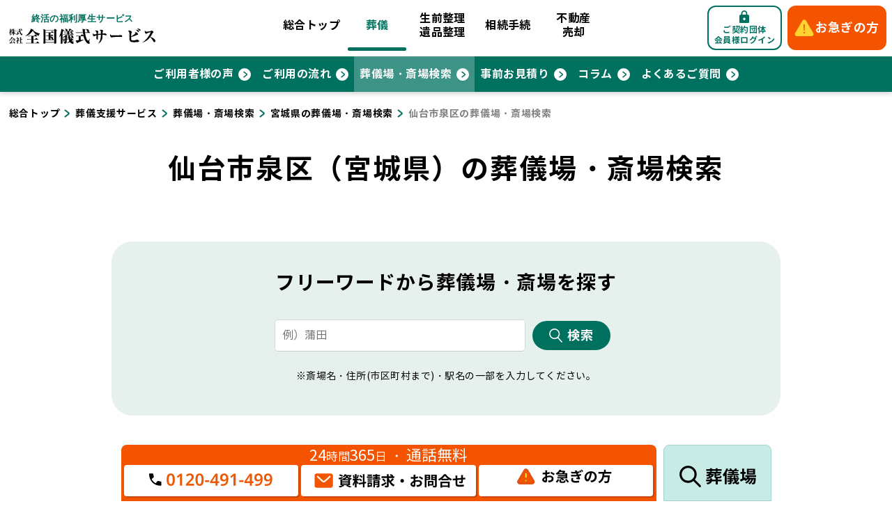

--- FILE ---
content_type: text/html; charset=utf-8
request_url: https://www.gishiki.co.jp/hall/prefecture4/city1927
body_size: 60866
content:
<!doctype html>
<html lang="ja">

<head>
    <!-- Google Tag Manager -->
    <script>
        (function(w, d, s, l, i) {
            w[l] = w[l] || [];
            w[l].push({
                'gtm.start': new Date().getTime(),
                event: 'gtm.js'
            });
            var f = d.getElementsByTagName(s)[0],
                j = d.createElement(s),
                dl = l != 'dataLayer' ? '&l=' + l : '';
            j.async = true;
            j.src =
                'https://www.googletagmanager.com/gtm.js?id=' + i + dl;
            f.parentNode.insertBefore(j, f);
        })(window, document, 'script', 'dataLayer', 'GTM-W6BBB7K');
    </script>
    <!-- End Google Tag Manager -->

    <meta charset="utf-8">
    <meta name="viewport" content="width=device-width,initial-scale=1">
    <meta http-equiv="X-UA-Compatible" content="IE=edge,chrome=1">
    <meta name="format-detection" content="telephone=no,address=no,email=no">
            <title> 仙台市泉区（宮城県）の葬儀場・斎場検索｜終活の福利厚生サービス【株式会社 全国儀式サービス】</title>
        <link rel="canonical" href="https://www.gishiki.co.jp/hall/prefecture4/city1927">

    <link rel="stylesheet" href="https://www.gishiki.co.jp/assets/front/css/base.css?1769019407">
    <link rel="stylesheet" href="https://www.gishiki.co.jp/assets/front/css/app.css?1769019407">
    <link rel="stylesheet" href="https://www.gishiki.co.jp/assets/front/css/loader.css?1769019407">
    <link rel="stylesheet" href="https://www.gishiki.co.jp/assets/front/css/search.css?1769019407">
    <link rel="stylesheet" href="https://www.gishiki.co.jp/assets/front/css/categories.css?1769019407">
    <link rel="stylesheet" href="https://www.gishiki.co.jp/assets/front/css/banner.css?1769019407">
    <link rel="stylesheet" href="https://www.gishiki.co.jp/assets/front/css/additional_style.css?1769019407">
     

        
    <script>
        (function(i, s, o, g, r, a, m) {
            i['GoogleAnalyticsObject'] = r;
            i[r] = i[r] || function() {
                (i[r].q = i[r].q || []).push(arguments)
            }, i[r].l = 1 * new Date();
            a = s.createElement(o),
                m = s.getElementsByTagName(o)[0];
            a.async = 1;
            a.src = g;
            m.parentNode.insertBefore(a, m)
        })(window, document, 'script', '//www.google-analytics.com/analytics.js', 'ga');
        ga('create', 'UA-9069790-1', 'auto');
        ga('require', 'displayfeatures');
        ga('send', 'pageview');
    </script>
    <!-- Global site tag (gtag.js) - Google Ads: 938650469 -->
    <script async src="https://www.googletagmanager.com/gtag/js?id=AW-938650469"></script>
    <script>
        window.dataLayer = window.dataLayer || [];

        function gtag() {
            dataLayer.push(arguments);
        }
        gtag('js', new Date());
        gtag('config', 'AW-938650469');
    </script>
        
        <!-- Event snippet for 電話番号クリック conversion page -->
    <script>
        window.addEventListener('load', function() {
            document.querySelectorAll('[href*="tel:"]').forEach(function(link) {
                link.addEventListener('click', function() {
                    gtag('event', 'conversion', {
                        'send_to': 'AW-938650469/mcA2CLaH5skBEOXWyr8D'
                    });
                });
            });
        });
    </script>

</head>

<body class="area">
    <!-- Google Tag Manager (noscript) -->
    <noscript><iframe src="https://www.googletagmanager.com/ns.html?id=GTM-W6BBB7K" height="0" width="0"
            style="display:none;visibility:hidden"></iframe></noscript>
    <!-- End Google Tag Manager (noscript) -->

    
    
        <div class="l-floating">
  <div class="l-floating-contact-v2  ">
    <div class="contact-title u-pc-only"><span class="fs-big">24</span>時間<span class="fs-big">365</span>日<span
        class="fs-medium">・</span><span class="fs-big">通話無料</span>
    </div>
    <div class="contact-title u-sp-only">
              24時間365日・通話無料
          </div>
    <div class="contact-btns">
      <a class="col col-tel " href="tel:0120491499">
        <img src="https://www.gishiki.co.jp/assets/front/img/common/tel_banner_4/0120-491-499.svg" class="u-pc-only" alt="全国儀式サービスコールセンター">
        <div class="u-sp-only sm-block" title="全国儀式サービスコールセンター">
          <div class="text-center">
                      <img src="https://www.gishiki.co.jp/assets/front/img/common/floating-bottom/phone-sp.svg" class="icon" alt="全国儀式サービスコールセンター">
                    </div>

        </div>
      </a>
      <a class="col col-email" href="https://rrnb.f.msgs.jp/n/form/rrnb/bpT2vPuRNM3braEkNWapY" target="_blank">
        <div class="u-pc-only">
          <div class="text-center">
                          <img src="https://www.gishiki.co.jp/assets/front/img/common/floating-bottom/email.svg" alt="資料請求・お問合せ">
                      </div>
        </div>
        <div class="u-sp-only sm-block" title="全国儀式サービスコールセンター">
          <div class="text-center">
                          <img src="https://www.gishiki.co.jp/assets/front/img/common/floating-bottom/email-sp.svg" class="icon" alt="全国儀式サービスコールセンター">
                      </div>
        </div>
      </a>
            <a class="col col-hurry" href="https://www.gishiki.co.jp/hurry">
        <div class="text-center">
          <img src="https://www.gishiki.co.jp/assets/front/img/common/floating-bottom/hurry.svg" alt="お急ぎの方" class=""/>
        </div>
      </a>
          </div>
  </div>

      <a href="https://www.gishiki.co.jp/hall" target="_blank" class="l-floating-btn-blue1 l-floating-btn-search">
      <img src="https://www.gishiki.co.jp/assets/front/img/common/floating-bottom/magnifying.svg" alt="万が一の備えセミナー情報" class="u-pc-only"/>
      <img src="https://www.gishiki.co.jp/assets/front/img/common/floating-bottom/magnifying-sp.svg" alt="万が一の備えセミナー情報" class="u-sp-only"/>
    </a>
  </div>
    
    <header role="banner" class="l-header">
    <div class="l-header-top">
        <div class="l-container">

                        <div class="hdr-title">
                <a href="https://www.gishiki.co.jp">
                    <object type="image/svg+xml" data="https://www.gishiki.co.jp/assets/front/img/common/logo.svg" alt="株式会社全国儀式サービス"></object>
                </a>
            </div>
            
            <nav class="global-nav-pc">
                <div class="global-nav-inner">
                    <ul class="global-nav-menu">
                        <li>
        <a href="https://www.gishiki.co.jp">総合<br class="u-sp-only" />トップ</a>
    </li>

<li>
            <a href="https://www.gishiki.co.jp/service" class="is-active">葬儀</a>
    </li>
<li>
        <a href="https://www.gishiki.co.jp/ihinseiri" class="u-pc-only">生前整理<br />遺品整理</a>
    <a href="https://www.gishiki.co.jp/ihinseiri" class="u-sp-only">遺品<br />整理</a>
    </li>
<li>
        <a href="https://www.gishiki.co.jp/souzoku" class="u-pc-only">相続手続</a>
    <a href="https://www.gishiki.co.jp/souzoku" class="u-sp-only">相続</a>
    </li>
<li>
        <a href="https://www.gishiki.co.jp/fudousan" class="u-pc-only">不動産<br />売却</a>
    <a href="https://www.gishiki.co.jp/fudousan" class="u-sp-only">不動産</a>
    </li>
                    </ul>
                </div>
                <!-- end.global-nav-inner -->
            </nav>
            <nav class="global-nav-sp">
                <div class="global-nav-inner">
    
            <div class="login-btn u-sp-only">
            <a href="https://www.gishiki.co.jp/members" class="c-button c-link">
                <span>ご契約団体会員様ログイン</span>
            </a>
        </div>
    
    <ul class="global-nav-menu">
        <li class="menu-under">
            <a href="https://www.gishiki.co.jp" class="c-add-arrow">総合トップ</a>
            <div class="global-menu-inner">
                <ul class="sub-menu">
                    <li><a href="https://www.gishiki.co.jp/news">お知らせ</a></li>
                    <li><a href="https://www.gishiki.co.jp/thoughts">選ばれる理由</a></li>
                    <li><a href="https://www.gishiki.co.jp/charter">私たちの思い</a></li>
                </ul>
            </div>
        </li>
        <li class="menu-under">
            <a href="https://www.gishiki.co.jp/service" class="c-add-arrow">葬儀</a>
            <div class="global-menu-inner">
                <ul class="sub-menu">
                    <li><a href="https://www.gishiki.co.jp/voice">ご利用者様の声</a></li>
                    <li><a href="https://www.gishiki.co.jp/service/usage">ご利用の流れ</a></li>
                    <li><a href="https://www.gishiki.co.jp/hall">葬儀場・斎場検索</a></li>
                    <li><a href="https://www.gishiki.co.jp/jizen-mitsumori">事前お見積もり</a></li>
                    <li><a href="https://www.gishiki.co.jp/columns">コラム</a></li>
                    <li><a href="https://www.gishiki.co.jp/faq">よくあるご質問</a></li>
                    <li><a href="https://www.gishiki.co.jp/dictionary/flow">儀式大辞典</a></li>
                </ul>
            </div>
        </li>
        <li>
            <a href="https://www.gishiki.co.jp/ihinseiri" class="c-add-arrow">生前整理・遺品整理</a>
        </li>
        <li>
            <a href="https://www.gishiki.co.jp/souzoku" class="c-add-arrow">相続手続</a>
        </li>
        <li>
            <a href="https://www.gishiki.co.jp/fudousan" class="c-add-arrow">不動産売却</a>
        </li>
        <li><a href="https://www.gishiki.co.jp/hurry" class="c-add-arrow">お急ぎの方へ</a></li>
        <li><a href="https://www.gishiki.co.jp/inquiry" class="c-add-arrow">お問い合わせ・資料請求</a></li>
        <li>
            <a href="https://www.gishiki.co.jp/new-user" class="c-add-arrow">福利厚生ご担当者様へのご案内</a>
        </li>
        <li>
            <a href="https://www.gishiki.co.jp/user/login" class="c-add-arrow">加盟葬儀社・加盟互助会の皆様</a>
        </li>
    </ul>
</div>
<!-- end.global-nav-inner -->

<div class="menu-icon">
    <a href="#menu"><span>メニュー開閉</span></a>
</div>
            </nav>

        </div>
        <!-- end.container -->
    </div>

    <div class="l-header-menutab-pc">
    <ul class="l-header-menutab-list">
    <li ><a href="https://www.gishiki.co.jp/voice" class="c-link c-add-arrow">ご利用者様の声</a></li>
        <li ><a href="https://www.gishiki.co.jp/service/usage" class="c-link c-add-arrow">ご利用の流れ</a></li>
        <li  class="is-active" ><a href="https://www.gishiki.co.jp/hall" class="c-link c-add-arrow">葬儀場・斎場検索</a></li>
        <li ><a href="https://www.gishiki.co.jp/jizen-mitsumori" class="c-link c-add-arrow">事前お見積り</a></li>
        <li ><a href="https://www.gishiki.co.jp/columns" class="c-link c-add-arrow">コラム</a></a></li>
        <li ><a href="https://www.gishiki.co.jp/faq" class="c-link c-add-arrow">よくあるご質問</a></li>
    </ul>
</div>

    <div class="l-header-menutab-sp">
        <ul class="l-header-menutab-list">
            <li>
        <a href="https://www.gishiki.co.jp">総合<br class="u-sp-only" />トップ</a>
    </li>

<li>
            <a href="https://www.gishiki.co.jp/service" class="is-active">葬儀</a>
    </li>
<li>
        <a href="https://www.gishiki.co.jp/ihinseiri" class="u-pc-only">生前整理<br />遺品整理</a>
    <a href="https://www.gishiki.co.jp/ihinseiri" class="u-sp-only">遺品<br />整理</a>
    </li>
<li>
        <a href="https://www.gishiki.co.jp/souzoku" class="u-pc-only">相続手続</a>
    <a href="https://www.gishiki.co.jp/souzoku" class="u-sp-only">相続</a>
    </li>
<li>
        <a href="https://www.gishiki.co.jp/fudousan" class="u-pc-only">不動産<br />売却</a>
    <a href="https://www.gishiki.co.jp/fudousan" class="u-sp-only">不動産</a>
    </li>
        </ul>
    </div>

    <div class="l-header-other header-other-tablet">
        <div class="flex gutter-8 ">
            
                        <div class="col col-login ">
                <a href="https://www.gishiki.co.jp/members" class="c-button c-link u-sp-hidden">
                    <span>ご契約団体<br>会員様ログイン</span>
                </a>

            </div>
            
            <div class="col col-contact col-tablet-style">
                <a href="https://www.gishiki.co.jp/members" class="c-button c-link c-button-bg-key btn-header-mobile">
                    <span>会員ページ</span>
                </a>
                <a href="https://www.gishiki.co.jp/hurry" class="c-button c-button-orange c-link">
                    <span>お急ぎの方</span>
                </a>
            </div>
        </div>
        <!-- end.flex -->
    </div>
</header>    <main role="main">
        <div class="c-heading-main">
<div class="c-breadcrumbs u-pc-only">
    <ol itemprop="Breadcrumb" itemscope="" itemtype="http://data-vocabulary.org/BreadcrumbList" class="c-breadcrumbs-list">
                  <li itemprop="itemListElement" itemscope="" itemtype="http://schema.org/ListItem">
          <a itemprop="item" href="https://www.gishiki.co.jp"><span itemprop="name">総合トップ</span>
        </a>
                    <meta itemprop="position" content="1">
      </li>
                        <li itemprop="itemListElement" itemscope="" itemtype="http://schema.org/ListItem">
          <a itemprop="item" href="https://www.gishiki.co.jp/service"><span itemprop="name">葬儀支援サービス</span>
        </a>
                    <meta itemprop="position" content="2">
      </li>
                        <li itemprop="itemListElement" itemscope="" itemtype="http://schema.org/ListItem">
          <a itemprop="item" href="https://www.gishiki.co.jp/hall"><span itemprop="name">葬儀場・斎場検索</span>
        </a>
                    <meta itemprop="position" content="3">
      </li>
                        <li itemprop="itemListElement" itemscope="" itemtype="http://schema.org/ListItem">
          <a itemprop="item" href="https://www.gishiki.co.jp/hall/prefecture4"><span itemprop="name">宮城県の葬儀場・斎場検索</span>
        </a>
                    <meta itemprop="position" content="4">
      </li>
                        <li itemprop="itemListElement" itemscope="" itemtype="http://schema.org/ListItem"><span itemprop="name">仙台市泉区の葬儀場・斎場検索</span>
                    <meta itemprop="position" content="5">
      </li>
              </ol>
</div>
    <h1 class="c-heading-level1">仙台市泉区（宮城県）の葬儀場・斎場検索</h1>
</div>

    <article class="p-city">
        <div class="c-container">
            <!-- <div class="c-search-floating">
    <a href="/hall" class="c-button c-link">
        <span class="u-pc-only">他の地域の</span>斎場<span class="u-pc-only">を</span>検索
    </a>
</div> -->

            <section class="c-search-freeword u-highlight-green">
    <h3 class="c-heading-level3">
        フリーワードから<br class="u-sp-only" />葬儀場・斎場を探す
    </h3>
    <form action="https://www.gishiki.co.jp/hall/search/result" method="GET">
        <div class="c-search-form">
            <div class="flex flex-center pc-gutter-10 sp-col1">
                <div class="col">
                                        <input type="text" name="keyword" value="" placeholder="例）蒲田">
                                    </div>
                <div class="col">
                    <button type="submit" class="c-button c-button-s">
                        <span>検索</span>
                    </button>
                </div>
            </div>
            <!-- end.flex -->
        </div>
    </form>
        <p class="u-text-s u-text-center u-mt-20">
        ※斎場名・住所(市区町村まで)・駅名の<br class="u-sp-only">一部を入力してください。
    </p>
</section>
            <section class="c-search-city">
                <h2 class="c-heading-level3">
                    市区町村から探す
                </h2>

                <div class="c-search-tab c-search-tab--default">
  
    
            <input id="tab-仙台市" type="radio" name="search-tab" class="c-search-tab-switch"  checked="checked" >
      <label class="c-search-tab-label" for="tab-仙台市">仙台市</label>
      <!-- タブのコンテンツ -->
      <div class="c-search-tab-content">
        <div class="flex pc-gutter-40 sp-col1 flex-wrap">
                      <div class="col span-3">
              <a class="c-add-arrow" href="https://www.gishiki.co.jp/hall/prefecture4/city1929">仙台市</a>
            </div>
                      <div class="col span-3">
              <a class="c-add-arrow" href="https://www.gishiki.co.jp/hall/prefecture4/city1923">仙台市青葉区</a>
            </div>
                      <div class="col span-3">
              <a class="c-add-arrow" href="https://www.gishiki.co.jp/hall/prefecture4/city1927">仙台市泉区</a>
            </div>
                      <div class="col span-3">
              <a class="c-add-arrow" href="https://www.gishiki.co.jp/hall/prefecture4/city1926">仙台市太白区</a>
            </div>
                      <div class="col span-3">
              <a class="c-add-arrow" href="https://www.gishiki.co.jp/hall/prefecture4/city1924">仙台市宮城野区</a>
            </div>
                      <div class="col span-3">
              <a class="c-add-arrow" href="https://www.gishiki.co.jp/hall/prefecture4/city1925">仙台市若林区</a>
            </div>
                    </div>
      </div>
      
                              <input id="tab-あ" type="radio" name="search-tab" class="c-search-tab-switch" >
        <label class="c-search-tab-label" for="tab-あ">あ行</label>
        <div class="c-search-tab-content">
          <div class="flex pc-gutter-40 sp-col1 flex-wrap">
                          <div class="col span-3">
                <a class="c-add-arrow" href="https://www.gishiki.co.jp/hall/prefecture4/city254">石巻市</a>
              </div>
                          <div class="col span-3">
                <a class="c-add-arrow" href="https://www.gishiki.co.jp/hall/prefecture4/city261">岩沼市</a>
              </div>
                          <div class="col span-3">
                <a class="c-add-arrow" href="https://www.gishiki.co.jp/hall/prefecture4/city269">大河原町</a>
              </div>
                          <div class="col span-3">
                <a class="c-add-arrow" href="https://www.gishiki.co.jp/hall/prefecture4/city265">大崎市</a>
              </div>
                          <div class="col span-3">
                <a class="c-add-arrow" href="https://www.gishiki.co.jp/hall/prefecture4/city280">大郷町</a>
              </div>
                          <div class="col span-3">
                <a class="c-add-arrow" href="https://www.gishiki.co.jp/hall/prefecture4/city281">大衡村</a>
              </div>
                          <div class="col span-3">
                <a class="c-add-arrow" href="https://www.gishiki.co.jp/hall/prefecture4/city286">女川町</a>
              </div>
                      </div>
        </div>
        
                      <input id="tab-か" type="radio" name="search-tab" class="c-search-tab-switch" >
        <label class="c-search-tab-label" for="tab-か">か行</label>
        <div class="c-search-tab-content">
          <div class="flex pc-gutter-40 sp-col1 flex-wrap">
                          <div class="col span-3">
                <a class="c-add-arrow" href="https://www.gishiki.co.jp/hall/prefecture4/city259">角田市</a>
              </div>
                          <div class="col span-3">
                <a class="c-add-arrow" href="https://www.gishiki.co.jp/hall/prefecture4/city283">加美町</a>
              </div>
                          <div class="col span-3">
                <a class="c-add-arrow" href="https://www.gishiki.co.jp/hall/prefecture4/city272">川崎町</a>
              </div>
                          <div class="col span-3">
                <a class="c-add-arrow" href="https://www.gishiki.co.jp/hall/prefecture4/city263">栗原市</a>
              </div>
                          <div class="col span-3">
                <a class="c-add-arrow" href="https://www.gishiki.co.jp/hall/prefecture4/city256">気仙沼市</a>
              </div>
                      </div>
        </div>
        
                      <input id="tab-さ" type="radio" name="search-tab" class="c-search-tab-switch" >
        <label class="c-search-tab-label" for="tab-さ">さ行</label>
        <div class="c-search-tab-content">
          <div class="flex pc-gutter-40 sp-col1 flex-wrap">
                          <div class="col span-3">
                <a class="c-add-arrow" href="https://www.gishiki.co.jp/hall/prefecture4/city267">蔵王町</a>
              </div>
                          <div class="col span-3">
                <a class="c-add-arrow" href="https://www.gishiki.co.jp/hall/prefecture4/city255">塩竈市</a>
              </div>
                          <div class="col span-3">
                <a class="c-add-arrow" href="https://www.gishiki.co.jp/hall/prefecture4/city282">色麻町</a>
              </div>
                          <div class="col span-3">
                <a class="c-add-arrow" href="https://www.gishiki.co.jp/hall/prefecture4/city268">七ヶ宿町</a>
              </div>
                          <div class="col span-3">
                <a class="c-add-arrow" href="https://www.gishiki.co.jp/hall/prefecture4/city277">七ヶ浜町</a>
              </div>
                          <div class="col span-3">
                <a class="c-add-arrow" href="https://www.gishiki.co.jp/hall/prefecture4/city271">柴田町</a>
              </div>
                          <div class="col span-3">
                <a class="c-add-arrow" href="https://www.gishiki.co.jp/hall/prefecture4/city257">白石市</a>
              </div>
                      </div>
        </div>
        
                      <input id="tab-た" type="radio" name="search-tab" class="c-search-tab-switch" >
        <label class="c-search-tab-label" for="tab-た">た行</label>
        <div class="c-search-tab-content">
          <div class="flex pc-gutter-40 sp-col1 flex-wrap">
                          <div class="col span-3">
                <a class="c-add-arrow" href="https://www.gishiki.co.jp/hall/prefecture4/city279">大和町</a>
              </div>
                          <div class="col span-3">
                <a class="c-add-arrow" href="https://www.gishiki.co.jp/hall/prefecture4/city260">多賀城市</a>
              </div>
                          <div class="col span-3">
                <a class="c-add-arrow" href="https://www.gishiki.co.jp/hall/prefecture4/city266">富谷市</a>
              </div>
                          <div class="col span-3">
                <a class="c-add-arrow" href="https://www.gishiki.co.jp/hall/prefecture4/city262">登米市</a>
              </div>
                      </div>
        </div>
        
                      <input id="tab-な" type="radio" name="search-tab" class="c-search-tab-switch" >
        <label class="c-search-tab-label" for="tab-な">な行</label>
        <div class="c-search-tab-content">
          <div class="flex pc-gutter-40 sp-col1 flex-wrap">
                          <div class="col span-3">
                <a class="c-add-arrow" href="https://www.gishiki.co.jp/hall/prefecture4/city258">名取市</a>
              </div>
                      </div>
        </div>
        
                      <input id="tab-は" type="radio" name="search-tab" class="c-search-tab-switch" >
        <label class="c-search-tab-label" for="tab-は">は行</label>
        <div class="c-search-tab-content">
          <div class="flex pc-gutter-40 sp-col1 flex-wrap">
                          <div class="col span-3">
                <a class="c-add-arrow" href="https://www.gishiki.co.jp/hall/prefecture4/city264">東松島市</a>
              </div>
                      </div>
        </div>
        
                      <input id="tab-ま" type="radio" name="search-tab" class="c-search-tab-switch" >
        <label class="c-search-tab-label" for="tab-ま">ま行</label>
        <div class="c-search-tab-content">
          <div class="flex pc-gutter-40 sp-col1 flex-wrap">
                          <div class="col span-3">
                <a class="c-add-arrow" href="https://www.gishiki.co.jp/hall/prefecture4/city276">松島町</a>
              </div>
                          <div class="col span-3">
                <a class="c-add-arrow" href="https://www.gishiki.co.jp/hall/prefecture4/city273">丸森町</a>
              </div>
                          <div class="col span-3">
                <a class="c-add-arrow" href="https://www.gishiki.co.jp/hall/prefecture4/city285">美里町</a>
              </div>
                          <div class="col span-3">
                <a class="c-add-arrow" href="https://www.gishiki.co.jp/hall/prefecture4/city287">南三陸町</a>
              </div>
                          <div class="col span-3">
                <a class="c-add-arrow" href="https://www.gishiki.co.jp/hall/prefecture4/city270">村田町</a>
              </div>
                      </div>
        </div>
        
                      <input id="tab-や" type="radio" name="search-tab" class="c-search-tab-switch" >
        <label class="c-search-tab-label" for="tab-や">や行</label>
        <div class="c-search-tab-content">
          <div class="flex pc-gutter-40 sp-col1 flex-wrap">
                          <div class="col span-3">
                <a class="c-add-arrow" href="https://www.gishiki.co.jp/hall/prefecture4/city275">山元町</a>
              </div>
                      </div>
        </div>
        
                      <input id="tab-ら" type="radio" name="search-tab" class="c-search-tab-switch" >
        <label class="c-search-tab-label" for="tab-ら">ら行</label>
        <div class="c-search-tab-content">
          <div class="flex pc-gutter-40 sp-col1 flex-wrap">
                          <div class="col span-3">
                <a class="c-add-arrow" href="https://www.gishiki.co.jp/hall/prefecture4/city278">利府町</a>
              </div>
                      </div>
        </div>
        
                      <input id="tab-わ" type="radio" name="search-tab" class="c-search-tab-switch" >
        <label class="c-search-tab-label" for="tab-わ">わ行</label>
        <div class="c-search-tab-content">
          <div class="flex pc-gutter-40 sp-col1 flex-wrap">
                          <div class="col span-3">
                <a class="c-add-arrow" href="https://www.gishiki.co.jp/hall/prefecture4/city284">涌谷町</a>
              </div>
                          <div class="col span-3">
                <a class="c-add-arrow" href="https://www.gishiki.co.jp/hall/prefecture4/city274">亘理町</a>
              </div>
                      </div>
        </div>
        
                    </div>
            </section>
        </div>

        <section class="c-post-wrap u-highlight-orange hall-list" id="dynamicHallList">
    <div class="c-container">
        <h2 id="hall_id" class="c-heading-level2">仙台市泉区でご利用いただける斎場</h2>
        <div class="flex pc-gutter-20 sp-col1 flex-wrap c-post-list hall-list hall-list-container">
    <div class="col span-4 funeral-hall-template funeral-hall-card" style="display:none">
        <figure class="c-post-img">
            <span class="cat"></span>
            <img class="display-image" src="https://www.gishiki.co.jp/assets/img/default/noimage.jpg" alt="">
        </figure>

        <div class="c-post-body">
            <h3 class="c-post-title name"></h3>

            <ul class="c-post-dl">
                <li class="company"></li>
            </ul>

            <div class="c-post-address address">
                <a href="" class="c-link c-link-bold map-link" target="_blank" rel="noopener noreferrer">［ <span class="c-link-underline">MAP</span> ］</a>
            </div>

            <div class="c-post-support">
                <div class="flex-2 gutter-10 sp-col2 flex-wrap">
                    <div class="col near-station">
                        <span class="support-1">駅近</span>
                    </div>
                    <div class="col parking-lot">
                        <span class="support-2">駐車場有</span>
                    </div>
                    <div class="col equipment">
                        <span class="support-3">安置施設有</span>
                    </div>
                    <div class="col attendant">
                        <span class="support-4">安置付添い</span>
                    </div>
                    <div class="col accommodation">
                        <span class="support-5">宿泊仮眠可</span>
                    </div>
                    <div class="col family-funeral-support">
                        <span class="support-6">家族葬対応</span>
                    </div>
                    <div class="col barrier-free">
                        <span class="support-7">バリアフリー</span>
                    </div>
                    <div class="col crematorium">
                        <span class="support-8">火葬場併設</span>
                    </div>
                </div>
                <!-- end.flex -->
            </div>
        </div>

        <a class="c-button c-add-arrow show-detail">詳細を見る</a>
    </div>
</div>
<!-- end.flex -->


        <div class="flex pc-gutter-20 sp-col1 flex-wrap c-post-list hall-list hall-list-container">
                                            <div class="col span-4 funeral-hall-card">
                    <figure class="c-post-img">
                        <a href="/hall/prefecture4/city1927/895">
                            <span class="cat">直営斎場</span>
                                                            <img src="/storage/funeralhall/5049208/5049208_01.jpg" class="display-image" />
                                                    </a>
                    </figure>

                    <div class="c-post-body">
                        <h3 class="c-post-title name">仙台七北田斎場 清月記</h3>

                                                <ul class="c-post-dl">
                            <li class="company"><span class="u-text-bold">葬儀社：</span> 清月記</li>
                        </ul>
                        
                        <div class="c-post-address address">
                            <div>
                                                                    〒9813117 
                                                            </div>
                            <div>
                                宮城県仙台市泉区市名坂字新道４－１５ 
                                <a class="c-link c-link-bold" href="https://www.google.com/maps?q=宮城県仙台市泉区市名坂字新道4-15" target="_blank" rel="noopener noreferrer">［ <span class="c-link-underline">MAP</span> ］</a>
                            </div>
                        </div>

                        <div class="c-post-support">
                            <div class="flex-2 gutter-10 sp-col2 flex-wrap">
                            
                                                                                                            <div class="col">
                                            <span class="support-1">駅近</span>
                                        </div>
                                    
                                                                                                                                            <div class="col is-active">
                                            <span class="support-2">駐車場有</span>
                                        </div>
                                    
                                                                                                                                            <div class="col is-active">
                                            <span class="support-3">安置施設有</span>
                                        </div>
                                    
                                                                                                                                            <div class="col is-active">
                                            <span class="support-4">安置付添い</span>
                                        </div>
                                    
                                                                                                                                            <div class="col is-active">
                                            <span class="support-5">宿泊(仮眠)可</span>
                                        </div>
                                    
                                                                                                                                            <div class="col is-active">
                                            <span class="support-6">家族葬対応</span>
                                        </div>
                                    
                                                                                                                                            <div class="col is-active">
                                            <span class="support-7">バリアフリー</span>
                                        </div>
                                    
                                                                                                                                            <div class="col">
                                            <span class="support-8">火葬場併設</span>
                                        </div>
                                    
                                                                
                            </div>
                            <!-- end.flex -->
                        </div>
                    </div>

                    <a class="c-button c-add-arrow show-detail" href="/hall/prefecture4/city1927/895">詳細を見る</a>
                </div>
                                <div class="col span-4 funeral-hall-card">
                    <figure class="c-post-img">
                        <a href="/hall/prefecture4/city1927/4196">
                            <span class="cat">直営斎場</span>
                                                            <img src="/storage/funeralhall/5049216/5049216_01.jpg" class="display-image" />
                                                    </a>
                    </figure>

                    <div class="c-post-body">
                        <h3 class="c-post-title name">みおくり邸宅 加茂</h3>

                                                <ul class="c-post-dl">
                            <li class="company"><span class="u-text-bold">葬儀社：</span> 清月記</li>
                        </ul>
                        
                        <div class="c-post-address address">
                            <div>
                                                                    〒9813122 
                                                            </div>
                            <div>
                                宮城県仙台市泉区加茂１丁目４７－１ 
                                <a class="c-link c-link-bold" href="https://www.google.com/maps?q=宮城県仙台市泉区加茂1丁目47-1" target="_blank" rel="noopener noreferrer">［ <span class="c-link-underline">MAP</span> ］</a>
                            </div>
                        </div>

                        <div class="c-post-support">
                            <div class="flex-2 gutter-10 sp-col2 flex-wrap">
                            
                                                                                                            <div class="col">
                                            <span class="support-1">駅近</span>
                                        </div>
                                    
                                                                                                                                            <div class="col is-active">
                                            <span class="support-2">駐車場有</span>
                                        </div>
                                    
                                                                                                                                            <div class="col is-active">
                                            <span class="support-3">安置施設有</span>
                                        </div>
                                    
                                                                                                                                            <div class="col is-active">
                                            <span class="support-4">安置付添い</span>
                                        </div>
                                    
                                                                                                                                            <div class="col is-active">
                                            <span class="support-5">宿泊(仮眠)可</span>
                                        </div>
                                    
                                                                                                                                            <div class="col is-active">
                                            <span class="support-6">家族葬対応</span>
                                        </div>
                                    
                                                                                                                                            <div class="col">
                                            <span class="support-7">バリアフリー</span>
                                        </div>
                                    
                                                                                                                                            <div class="col">
                                            <span class="support-8">火葬場併設</span>
                                        </div>
                                    
                                                                
                            </div>
                            <!-- end.flex -->
                        </div>
                    </div>

                    <a class="c-button c-add-arrow show-detail" href="/hall/prefecture4/city1927/4196">詳細を見る</a>
                </div>
                                <div class="col span-4 funeral-hall-card">
                    <figure class="c-post-img">
                        <a href="/hall/prefecture4/city1927/893">
                            <span class="cat">直営斎場</span>
                                                            <img src="/storage/funeralhall/5049206/5049206_01.jpg" class="display-image" />
                                                    </a>
                    </figure>

                    <div class="c-post-body">
                        <h3 class="c-post-title name">仙台泉斎場 清月記 </h3>

                                                <ul class="c-post-dl">
                            <li class="company"><span class="u-text-bold">葬儀社：</span> 清月記</li>
                        </ul>
                        
                        <div class="c-post-address address">
                            <div>
                                                                    〒9813133 
                                                            </div>
                            <div>
                                宮城県仙台市泉区泉中央１丁目３０－１ 
                                <a class="c-link c-link-bold" href="https://www.google.com/maps?q=宮城県仙台市泉区泉中央1-30-1" target="_blank" rel="noopener noreferrer">［ <span class="c-link-underline">MAP</span> ］</a>
                            </div>
                        </div>

                        <div class="c-post-support">
                            <div class="flex-2 gutter-10 sp-col2 flex-wrap">
                            
                                                                                                            <div class="col">
                                            <span class="support-1">駅近</span>
                                        </div>
                                    
                                                                                                                                            <div class="col is-active">
                                            <span class="support-2">駐車場有</span>
                                        </div>
                                    
                                                                                                                                            <div class="col is-active">
                                            <span class="support-3">安置施設有</span>
                                        </div>
                                    
                                                                                                                                            <div class="col is-active">
                                            <span class="support-4">安置付添い</span>
                                        </div>
                                    
                                                                                                                                            <div class="col is-active">
                                            <span class="support-5">宿泊(仮眠)可</span>
                                        </div>
                                    
                                                                                                                                            <div class="col is-active">
                                            <span class="support-6">家族葬対応</span>
                                        </div>
                                    
                                                                                                                                            <div class="col">
                                            <span class="support-7">バリアフリー</span>
                                        </div>
                                    
                                                                                                                                            <div class="col">
                                            <span class="support-8">火葬場併設</span>
                                        </div>
                                    
                                                                
                            </div>
                            <!-- end.flex -->
                        </div>
                    </div>

                    <a class="c-button c-add-arrow show-detail" href="/hall/prefecture4/city1927/893">詳細を見る</a>
                </div>
                                <div class="col span-4 funeral-hall-card">
                    <figure class="c-post-img">
                        <a href="/hall/prefecture4/city1927/4584">
                            <span class="cat">直営斎場</span>
                                                            <img src="/storage/funeralhall/5049222/5049222_01.jpg" class="display-image" />
                                                    </a>
                    </figure>

                    <div class="c-post-body">
                        <h3 class="c-post-title name">みおくり邸宅 高森</h3>

                                                <ul class="c-post-dl">
                            <li class="company"><span class="u-text-bold">葬儀社：</span> 清月記</li>
                        </ul>
                        
                        <div class="c-post-address address">
                            <div>
                                                                    〒9813203 
                                                            </div>
                            <div>
                                宮城県仙台市泉区高森１丁目１－２７４ 
                                <a class="c-link c-link-bold" href="https://www.google.com/maps?q=宮城県仙台市泉区高森１丁目１－２７４" target="_blank" rel="noopener noreferrer">［ <span class="c-link-underline">MAP</span> ］</a>
                            </div>
                        </div>

                        <div class="c-post-support">
                            <div class="flex-2 gutter-10 sp-col2 flex-wrap">
                            
                                                                                                            <div class="col">
                                            <span class="support-1">駅近</span>
                                        </div>
                                    
                                                                                                                                            <div class="col is-active">
                                            <span class="support-2">駐車場有</span>
                                        </div>
                                    
                                                                                                                                            <div class="col is-active">
                                            <span class="support-3">安置施設有</span>
                                        </div>
                                    
                                                                                                                                            <div class="col is-active">
                                            <span class="support-4">安置付添い</span>
                                        </div>
                                    
                                                                                                                                            <div class="col is-active">
                                            <span class="support-5">宿泊(仮眠)可</span>
                                        </div>
                                    
                                                                                                                                            <div class="col is-active">
                                            <span class="support-6">家族葬対応</span>
                                        </div>
                                    
                                                                                                                                            <div class="col">
                                            <span class="support-7">バリアフリー</span>
                                        </div>
                                    
                                                                                                                                            <div class="col">
                                            <span class="support-8">火葬場併設</span>
                                        </div>
                                    
                                                                
                            </div>
                            <!-- end.flex -->
                        </div>
                    </div>

                    <a class="c-button c-add-arrow show-detail" href="/hall/prefecture4/city1927/4584">詳細を見る</a>
                </div>
                                <div class="col span-4 funeral-hall-card">
                    <figure class="c-post-img">
                        <a href="/hall/prefecture4/city1927/894">
                            <span class="cat">直営斎場</span>
                                                            <img src="/storage/funeralhall/5049207/5049207_01.jpg" class="display-image" />
                                                    </a>
                    </figure>

                    <div class="c-post-body">
                        <h3 class="c-post-title name">仙台東斎場 清月記</h3>

                                                <ul class="c-post-dl">
                            <li class="company"><span class="u-text-bold">葬儀社：</span> 清月記</li>
                        </ul>
                        
                        <div class="c-post-address address">
                            <div>
                                                                    〒9818002 
                                                            </div>
                            <div>
                                宮城県仙台市泉区南光台南３丁目７－７ 
                                <a class="c-link c-link-bold" href="https://www.google.com/maps?q=宮城県仙台市泉区南光台南3-7-7" target="_blank" rel="noopener noreferrer">［ <span class="c-link-underline">MAP</span> ］</a>
                            </div>
                        </div>

                        <div class="c-post-support">
                            <div class="flex-2 gutter-10 sp-col2 flex-wrap">
                            
                                                                                                            <div class="col">
                                            <span class="support-1">駅近</span>
                                        </div>
                                    
                                                                                                                                            <div class="col is-active">
                                            <span class="support-2">駐車場有</span>
                                        </div>
                                    
                                                                                                                                            <div class="col is-active">
                                            <span class="support-3">安置施設有</span>
                                        </div>
                                    
                                                                                                                                            <div class="col is-active">
                                            <span class="support-4">安置付添い</span>
                                        </div>
                                    
                                                                                                                                            <div class="col is-active">
                                            <span class="support-5">宿泊(仮眠)可</span>
                                        </div>
                                    
                                                                                                                                            <div class="col is-active">
                                            <span class="support-6">家族葬対応</span>
                                        </div>
                                    
                                                                                                                                            <div class="col is-active">
                                            <span class="support-7">バリアフリー</span>
                                        </div>
                                    
                                                                                                                                            <div class="col">
                                            <span class="support-8">火葬場併設</span>
                                        </div>
                                    
                                                                
                            </div>
                            <!-- end.flex -->
                        </div>
                    </div>

                    <a class="c-button c-add-arrow show-detail" href="/hall/prefecture4/city1927/894">詳細を見る</a>
                </div>
                                    </div>

        

    </div>
    <!-- end.c-container -->
</section>
        <section>
            <div class="c-container">
                <h2 class="c-heading-level3">
                    近隣の市区町村の葬儀場・斎場一覧
                </h2>

                <a href="https://www.gishiki.co.jp/hall/prefecture4" class="c-button c-button-white c-button-l c-add-arrow u-line-height1">
                    <span class="span-text-s">宮城県の<br />葬儀場・斎場一覧へ</span>
                </a>
            </div>
        </section>

    </article>

    </main>
    <footer role="contentinfo" class="footer">
    <div class="c-container">
        <nav class="footer-nav">
            <div class="l-footer-top">
                <div class="flex pc-gutter-60 u-pc-only">
                    <div class="col span-4">
                        <dl>
                            <dt>
                                <a href="https://www.gishiki.co.jp" class="c-link c-add-arrow">総合トップ</a>
                            </dt>
                            <dd>
                                <ul class="l-footer-list1">
                                    <li><a href="https://www.gishiki.co.jp/news" class="c-link">お知らせ</a></li>
                                    <li><a href="https://www.gishiki.co.jp/thoughts" class="c-link">選ばれる理由</a></li>
                                    <li><a href="https://www.gishiki.co.jp/charter" class="c-link">私たちの思い</a></li>
                                </ul>
                            </dd>
                        </dl>
                    </div>
                    <div class="col span-4">
                        <dl>
                            <dt>
                                <a href="https://www.gishiki.co.jp/service" class="c-link c-add-arrow">葬儀</a>
                            </dt>
                            <dd>
                                <ul class="l-footer-list1">
                                    <li><a href="https://www.gishiki.co.jp/voice" class="c-link">ご利用者様の声</a></li>
                                    <li><a href="https://www.gishiki.co.jp/service/usage" class="c-link">ご利用の流れ</a></li>
                                    <li><a href="https://www.gishiki.co.jp/hall" class="c-link">葬儀場・斎場検索</a></li>
                                    <li><a href="https://www.gishiki.co.jp/jizen-mitsumori" class="c-link">事前お見積り</a></li>
                                    <li><a href="https://www.gishiki.co.jp/columns" class="c-link">コラム</a></li>
                                    <li><a href="https://www.gishiki.co.jp/faq" class="c-link">よくあるご質問</a></li>
                                    <li><a href="https://www.gishiki.co.jp/dictionary/flow" class="c-link">儀式大辞典</a></li>
                                </ul>
                            </dd>
                        </dl>
                    </div>
                    <div class="col span-4">
                        <ul class="l-footer-list2">
                            <li><a href="https://www.gishiki.co.jp/hurry" class="c-link c-add-arrow">お急ぎの方へ</a></li>
                            <li><a href="https://www.gishiki.co.jp/inquiry" class="c-link c-add-arrow">お問い合わせ・資料請求</a></li>
                            <li class="u-mt-20"><a href="https://www.gishiki.co.jp/members" class="c-link c-add-arrow">ご契約団体会員様ページ</a></li>
                            <li class="u-mt-20"><a href="https://www.gishiki.co.jp/new-user" class="c-link c-add-arrow">福利厚生ご担当者様へのご案内</a></li>
                            <li class="u-mt-20"><a href="https://www.gishiki.co.jp/user/login" class="c-link c-add-arrow">加盟葬儀社・加盟互助会の皆様</a></li>
                        </ul>
                    </div>
                </div>
                <!-- end.flex -->

                <div class="flex pc-gutter-60 u-pc-only">
                    <div class="col span-4">
                        <a href="https://www.gishiki.co.jp/ihinseiri" class="c-link c-add-arrow">生前整理・遺品整理</a>
                    </div>
                    <div class="col span-4">
                        <a href="https://www.gishiki.co.jp/souzoku" class="c-link c-add-arrow">相続手続</a>
                    </div>
                    <div class="col span-4">
                        <a href="https://www.gishiki.co.jp/fudousan" class="c-link c-add-arrow">不動産売却</a>
                    </div>
                </div>
                <!-- end.flex -->
            </div>

            <div class="l-footer-bottom">
                <div class="flex flex-align-center sp-col1">
                    <div class="col span-6">
    
                        <ul class="l-footer-list3">
                            <li><a href="https://www.gishiki.co.jp/company" class="c-link">会社案内</a></li>
                            <li><a href="https://www.gishiki.co.jp/privacy-statement" class="c-link">プライバシー・ステートメント</a></li>
                            <li><a href="https://www.gishiki.co.jp/privacy-policy" class="c-link">個人情報保護方針</a></li>
                        </ul>
    
                    </div>
                    <div class="col span-6">
    
                        <div class="copyright">
                            <p>
                                Copyright &copy; 2024 Zenkoku Gishiki Service. <br class="u-sp-only">All rights reserved.
                            </p>
                        </div>
    
                    </div>
                </div>
                <!-- end.flex -->
            </div>
        </nav>
    </div>

    <div class="pagetop">
        <a href="#">
            <span>ページトップへ戻る</span>
        </a>
    </div>
</footer>
    <script src="https://www.gishiki.co.jp/assets/front/js/libs/jquery.min.js"></script>
    <link rel="stylesheet" href="https://code.jquery.com/ui/1.12.1/themes/base/jquery-ui.css">
    <script src="https://www.gishiki.co.jp/assets/front/js/libs/jquery-ui.js"></script>
    <script src="https://rawgit.com/jquery/jquery-ui/master/ui/i18n/datepicker-ja.js"></script>
    <script src="https://www.gishiki.co.jp/assets/front/js/main.js?1769019407"></script>
    </body>

</html>

--- FILE ---
content_type: text/css
request_url: https://www.gishiki.co.jp/assets/front/css/base.css?1769019407
body_size: 16077
content:
/*
    HTML5 Reset :: style.css
    ----------------------------------------------------------
    We have learned much from/been inspired by/taken code where offered from:

    Eric Meyer                    :: http://meyerweb.com
    HTML5 Doctor                :: http://html5doctor.com
    and the HTML5 Boilerplate    :: http://html5boilerplate.com

-------------------------------------------------------------------------------*/
/* Let's default this puppy out
-------------------------------------------------------------------------------*/
html, body, body div, span, object, iframe, h1, h2, h3, h4, h5, h6, p, blockquote, pre, abbr, address, cite, code, del, dfn, em, img, ins, kbd, q, samp, small, strong, sub, sup, var, b, i, dl, dt, dd, ol, ul, li, fieldset, form, label, legend, table, caption, tbody, tfoot, thead, tr, th, td, article, aside, figure, footer, header, menu, nav, section, time, mark, audio, video, details, summary {
  margin: 0;
  padding: 0;
  border: 0;
  font-size: 100%;
  font-weight: normal;
  vertical-align: baseline;
  background: transparent;
}

article, aside, figure, footer, header, nav, section, details, summary {
  display: block;
}

/* Handle box-sizing while better addressing child elements:
   http://css-tricks.com/inheriting-box-sizing-probably-slightly-better-best-practice/ */
html {
  -webkit-box-sizing: border-box;
  box-sizing: border-box;
}

*,
*:before,
*:after {
  -webkit-box-sizing: inherit;
  box-sizing: inherit;
}

/* consider resetting the default cursor: https://gist.github.com/murtaugh/5247154 */
/* Responsive images and other embedded objects */
/* if you don't have full control over `img` tags (if you have to overcome attributes), consider adding height: auto */
img,
object,
embed {
  max-width: 100%;
}

/*
   Note: keeping IMG here will cause problems if you're using foreground images as sprites.
    In fact, it *will* cause problems with Google Maps' controls at small size.
    If this is the case for you, try uncommenting the following:

#map img {
        max-width: none;
}
*/
/* force a vertical scrollbar to prevent a jumpy page */
html {
  overflow-y: scroll;
}

/* we use a lot of ULs that aren't bulleted.
    you'll have to restore the bullets within content,
    which is fine because they're probably customized anyway */
ul {
  list-style: none;
}

blockquote, q {
  quotes: none;
}

blockquote:before,
blockquote:after,
q:before,
q:after {
  content: "";
  content: none;
}

a {
  margin: 0;
  padding: 0;
  font-size: 100%;
  vertical-align: baseline;
  background: transparent;
}

del {
  text-decoration: line-through;
}

abbr[title], dfn[title] {
  border-bottom: 1px dotted #000;
  cursor: help;
}

/* tables still need cellspacing="0" in the markup */
table {
  border-collapse: collapse;
  border-spacing: 0;
}

th {
  font-weight: bold;
  vertical-align: bottom;
}

td {
  font-weight: normal;
  vertical-align: top;
}

hr {
  display: block;
  height: 1px;
  border: 0;
  border-top: 1px solid #ccc;
  margin: 1em 0;
  padding: 0;
}

input, select {
  vertical-align: middle;
}

pre {
  white-space: pre;
  /* CSS2 */
  white-space: pre-wrap;
  /* CSS 2.1 */
  white-space: pre-line;
  /* CSS 3 (and 2.1 as well, actually) */
  word-wrap: break-word;
  /* IE */
}

input[type=radio] {
  vertical-align: text-bottom;
}

input[type=checkbox] {
  vertical-align: bottom;
}

.ie7 input[type=checkbox] {
  vertical-align: baseline;
}

.ie6 input {
  vertical-align: text-bottom;
}

select, input, textarea {
  font: 99% sans-serif;
}

table {
  font-size: inherit;
  font: 100%;
}

small {
  font-size: 85%;
}

strong {
  font-weight: bold;
}

td, td img {
  vertical-align: top;
}

/* Make sure sup and sub don't mess with your line-heights http://gist.github.com/413930 */
sub, sup {
  font-size: 75%;
  line-height: 0;
  position: relative;
}

sup {
  top: -0.5em;
}

sub {
  bottom: -0.25em;
}

/* standardize any monospaced elements */
pre, code, kbd, samp {
  font-family: monospace, sans-serif;
}

/* hand cursor on clickable elements */
.clickable,
label,
input[type=button],
input[type=submit],
input[type=file],
button {
  cursor: pointer;
}

/* Webkit browsers add a 2px margin outside the chrome of form elements */
button, input, select, textarea {
  margin: 0;
}

/* make buttons play nice in IE */
button,
input[type=button] {
  width: auto;
  overflow: visible;
}

/* scale images in IE7 more attractively */
.ie7 img {
  -ms-interpolation-mode: bicubic;
}

/* prevent BG image flicker upon hover
   (commented out as usage is rare, and the filter syntax messes with some pre-processors)
.ie6 html {filter: expression(document.execCommand("BackgroundImageCache", false, true));}
*/
/* let's clear some floats */
.clearfix:before, .clearfix:after {
  content: " ";
  display: block;
  height: 0;
  overflow: hidden;
}

.clearfix:after {
  clear: both;
}

.clearfix {
  zoom: 1;
}

*,
*:before,
*:after {
  -webkit-box-sizing: border-box;
          box-sizing: border-box;
}

*:focus {
  outline: none;
}

td, td img {
  vertical-align: middle;
}

button:focus {
  outline: 0;
}

input {
  padding: 0 10px;
  width: 100%;
  height: 46px;
  background-color: #fff;
  border: 1px solid #D9D9D9;
  -webkit-appearance: none;
}
@media (max-width: 767px) {
  input {
    font-size: 16px;
    font-size: 1.6rem;
  }
}

input[type=password] {
  font-family: Verdana, sans-serif !important;
}

input[type=checkbox],
input[type=radio] {
  display: none;
}

input:disabled {
  background: #F5F5F5;
}

input::-webkit-input-placeholder,
input::-webkit-input-placeholder,
input:-ms-input-placeholder,
input::-moz-placeholder,
textarea::-webkit-input-placeholder,
textarea::-webkit-input-placeholder,
textarea:-ms-input-placeholder,
textarea::-moz-placeholder {
  color: #8E8E8E;
}

input::placeholder,
input::-webkit-input-placeholder,
input:-ms-input-placeholder,
input::-moz-placeholder,
textarea::placeholder,
textarea::-webkit-input-placeholder,
textarea:-ms-input-placeholder,
textarea::-moz-placeholder {
  color: #8E8E8E;
}

input[type=file]::-webkit-file-upload-button {
  background: -webkit-gradient(linear, left top, left bottom, from(transparent), to(transparent));
  margin: 0 20px 0 0;
  background-color: transparent;
  border: 0;
}

@-webkit-keyframes onAutoFillStart {}

@keyframes onAutoFillStart {}
input:-webkit-autofill,
select:-webkit-autofill {
  -webkit-animation-name: onAutoFillStart;
          animation-name: onAutoFillStart;
  -webkit-transition: background-color 50000s ease-in-out 0s;
  transition: background-color 50000s ease-in-out 0s;
}

input,
select,
textarea {
  outline: none;
  border: 1px solid #D9D9D9;
  border-radius: 5px;
  -webkit-transition: all 0.3s;
  transition: all 0.3s;
}

button,
input,
select,
textarea {
  font-family: inherit !important;
  font-size: 100%;
}
@media (max-width: 767px) {
  button,
  input,
  select,
  textarea {
    font-size: 16px !important;
  }
}

select {
  outline: none;
  -moz-appearance: none;
  text-overflow: ellipsis;
  background: none transparent;
  vertical-align: middle;
  font-size: inherit;
  color: inherit;
  -webkit-appearance: button;
  -moz-appearance: button;
  appearance: button;
  appearance: none;
  -webkit-appearance: none;
  -moz-appearance: none;
  padding: 0 10px;
  border: 1px solid #D9D9D9;
  border-radius: 5px;
  color: #000;
  width: 285px;
  height: 46px;
  cursor: pointer;
}
select option {
  color: #000;
}
select option:checked {
  color: #8E8E8E;
}

select::-ms-expand {
  display: none;
}

textarea {
  padding: 10px;
  width: 100%;
}

button {
  padding: 0;
  line-height: 1;
  background-color: transparent;
  -webkit-appearance: none;
     -moz-appearance: none;
          appearance: none;
  border: none;
  outline: none;
  cursor: pointer;
}

input[type=button].button {
  border: none;
}
@media (max-width: 767px) {
  input[type=button].button {
    width: 100%;
  }
}

ol {
  padding-left: 0;
  list-style: none;
}

html {
  font-size: 62.5%;
  overflow-x: auto;
  -webkit-text-size-adjust: none;
}

body {
  margin: 0;
  background: #fff;
  font-family: "NotoSansCJKjp", sans-serif;
  -webkit-text-size-adjust: 100%;
  -webkit-font-smoothing: antialiased;
  -moz-osx-font-smoothing: grayscale;
  -webkit-font-feature-settings: "palt";
  font-feature-settings: "palt";
  font-size: 16px;
  font-size: 1.6em;
  line-height: 1.7;
  color: #000;
  width: 100%;
  height: auto !important;
  min-height: 100svh;
  overflow: hidden;
}
@media (max-width: 767px) {
  body {
    font-size: 16px;
    font-size: 1.6em;
    line-height: 1.5;
  }
}

body {
  display: -webkit-box;
  display: -ms-flexbox;
  display: flex;
  -webkit-box-orient: vertical;
  -webkit-box-direction: normal;
      -ms-flex-direction: column;
          flex-direction: column;
  min-height: 100svh;
}

footer {
  margin-top: auto;
}

@media (min-width: 768px) {
  body {
    -webkit-font-kerning: normal;
            font-kerning: normal;
    -webkit-box-sizing: border-box;
            box-sizing: border-box;
  }
  .container {
    -webkit-box-sizing: content-box;
            box-sizing: content-box;
  }
}
a {
  color: #000;
  text-decoration: none;
  cursor: pointer;
}

p {
  line-height: 32px;
  letter-spacing: 0.48px;
}
p + p {
  margin-top: 1em;
}

ol.list-unstyled,
ul.list-unstyled {
  padding-left: 0;
  list-style: none;
}
ol.list-unstyled ol,
ol.list-unstyled ul,
ul.list-unstyled ol,
ul.list-unstyled ul {
  padding-left: 2em;
}

figure {
  margin: 0;
  text-align: center;
}
figure figcaption {
  margin-top: 0.5em;
  text-align: center;
}

main .c-container + .c-container {
  margin-top: 3em;
}
main section {
  padding: 80px 0;
}

img {
  vertical-align: middle;
  image-rendering: auto;
}
img.circle {
  border-radius: 50%;
}

.container img {
  max-width: 100%;
}

video {
  vertical-align: bottom;
}

@media (min-width: 768px) {
  a[href*="tel:"] {
    pointer-events: none;
  }
}

@media (max-width: 767px) {
  .u-pc-only {
    display: none !important;
  }
}

@media (min-width: 768px) {
  .u-sp-only {
    display: none !important;
  }
}

.u-highlight-orange {
  background-color: #FCF7EC;
}

.u-highlight-green {
  background-color: #E6F0EC;
}

.u-highlight-white {
  background-color: #fff;
}

.u-bg-white {
  background-color: #fff;
}

.u-line-height1 {
  line-height: 1 !important;
}

.u-text-left {
  text-align: left !important;
}

@media (min-width: 768px) {
  .u-text-left-pc {
    text-align: left !important;
  }
}

@media (max-width: 767px) {
  .u-text-left-sp {
    text-align: left !important;
  }
}

.u-text-center {
  text-align: center !important;
}

@media (min-width: 768px) {
  .u-text-center-pc {
    text-align: center !important;
  }
}

@media (max-width: 767px) {
  .u-text-center-sp {
    text-align: center !important;
  }
}

.u-text-right {
  text-align: right !important;
}

@media (min-width: 768px) {
  .u-text-right-pc {
    text-align: right !important;
  }
}

@media (max-width: 767px) {
  .u-text-right-sp {
    text-align: right !important;
  }
}

.u-text-s {
  font-size: 14px;
  font-size: 1.4rem;
}

.u-text {
  font-size: 16px;
  font-size: 1.6rem;
}

.u-text-l {
  font-size: 18px;
  font-size: 1.8rem;
}

.u-text-primary {
  color: #00715F;
}

.u-text-white {
  color: #fff !important;
}

.u-text-red {
  color: #EB2615 !important;
}

.u-text-bold {
  font-weight: bold;
}

.u-text-normal {
  font-weight: normal;
}

.u-text-block {
  display: block;
}

.u-text-height {
  line-height: 24px;
}

.u-mx-0 {
  margin: 0 !important;
}

@media (min-width: 769px) {
  .u-mx-0-pc {
    margin: 0 !important;
  }
}

@media (max-width: 767px) {
  .u-mx-0-sp {
    margin: 0 !important;
  }
}

.u-mx-auto {
  margin: auto !important;
}

.u-mb-0 {
  margin-bottom: 0px !important;
}

.u-mt-0 {
  margin-top: 0px !important;
}

.u-ml-0 {
  margin-left: 0px !important;
}

.u-mr-0 {
  margin-right: 0px !important;
}

@media (max-width: 767px) {
  .u-mb-0-sp {
    margin-bottom: 0px !important;
  }
  .u-mt-0-sp {
    margin-top: 0px !important;
  }
  .u-ml-0-sp {
    margin-left: 0px !important;
  }
  .u-mr-0-sp {
    margin-right: 0px !important;
  }
}
@media (min-width: 768px) {
  .u-mb-0-pc {
    margin-bottom: 0px !important;
  }
  .u-mt-0-pc {
    margin-top: 0px !important;
  }
  .u-ml-0-pc {
    margin-left: 0px !important;
  }
  .u-mr-0-pc {
    margin-right: 0px !important;
  }
}
.u-mb-15 {
  margin-bottom: 15px !important;
}

.u-mt-15 {
  margin-top: 15px !important;
}

.u-ml-15 {
  margin-left: 15px !important;
}

.u-mr-15 {
  margin-right: 15px !important;
}

@media (max-width: 767px) {
  .u-mb-15-sp {
    margin-bottom: 15px !important;
  }
  .u-mt-15-sp {
    margin-top: 15px !important;
  }
  .u-ml-15-sp {
    margin-left: 15px !important;
  }
  .u-mr-15-sp {
    margin-right: 15px !important;
  }
}
@media (min-width: 768px) {
  .u-mb-15-pc {
    margin-bottom: 15px !important;
  }
  .u-mt-15-pc {
    margin-top: 15px !important;
  }
  .u-ml-15-pc {
    margin-left: 15px !important;
  }
  .u-mr-15-pc {
    margin-right: 15px !important;
  }
}
.u-mb-20 {
  margin-bottom: 20px !important;
}

.u-mt-20 {
  margin-top: 20px !important;
}

.u-ml-20 {
  margin-left: 20px !important;
}

.u-mr-20 {
  margin-right: 20px !important;
}

@media (max-width: 767px) {
  .u-mb-20-sp {
    margin-bottom: 20px !important;
  }
  .u-mt-20-sp {
    margin-top: 20px !important;
  }
  .u-ml-20-sp {
    margin-left: 20px !important;
  }
  .u-mr-20-sp {
    margin-right: 20px !important;
  }
}
@media (min-width: 768px) {
  .u-mb-20-pc {
    margin-bottom: 20px !important;
  }
  .u-mt-20-pc {
    margin-top: 20px !important;
  }
  .u-ml-20-pc {
    margin-left: 20px !important;
  }
  .u-mr-20-pc {
    margin-right: 20px !important;
  }
}
.u-mb-25 {
  margin-bottom: 25px !important;
}

.u-mt-25 {
  margin-top: 25px !important;
}

.u-ml-25 {
  margin-left: 25px !important;
}

.u-mr-25 {
  margin-right: 25px !important;
}

@media (max-width: 767px) {
  .u-mb-25-sp {
    margin-bottom: 25px !important;
  }
  .u-mt-25-sp {
    margin-top: 25px !important;
  }
  .u-ml-25-sp {
    margin-left: 25px !important;
  }
  .u-mr-25-sp {
    margin-right: 25px !important;
  }
}
@media (min-width: 768px) {
  .u-mb-25-pc {
    margin-bottom: 25px !important;
  }
  .u-mt-25-pc {
    margin-top: 25px !important;
  }
  .u-ml-25-pc {
    margin-left: 25px !important;
  }
  .u-mr-25-pc {
    margin-right: 25px !important;
  }
}
.u-mb-40 {
  margin-bottom: 40px !important;
}

.u-mt-40 {
  margin-top: 40px !important;
}

.u-ml-40 {
  margin-left: 40px !important;
}

.u-mr-40 {
  margin-right: 40px !important;
}

@media (max-width: 767px) {
  .u-mb-40-sp {
    margin-bottom: 40px !important;
  }
  .u-mt-40-sp {
    margin-top: 40px !important;
  }
  .u-ml-40-sp {
    margin-left: 40px !important;
  }
  .u-mr-40-sp {
    margin-right: 40px !important;
  }
}
@media (min-width: 768px) {
  .u-mb-40-pc {
    margin-bottom: 40px !important;
  }
  .u-mt-40-pc {
    margin-top: 40px !important;
  }
  .u-ml-40-pc {
    margin-left: 40px !important;
  }
  .u-mr-40-pc {
    margin-right: 40px !important;
  }
}
.u-mb-50 {
  margin-bottom: 50px !important;
}

.u-mt-50 {
  margin-top: 50px !important;
}

.u-ml-50 {
  margin-left: 50px !important;
}

.u-mr-50 {
  margin-right: 50px !important;
}

@media (max-width: 767px) {
  .u-mb-50-sp {
    margin-bottom: 50px !important;
  }
  .u-mt-50-sp {
    margin-top: 50px !important;
  }
  .u-ml-50-sp {
    margin-left: 50px !important;
  }
  .u-mr-50-sp {
    margin-right: 50px !important;
  }
}
@media (min-width: 768px) {
  .u-mb-50-pc {
    margin-bottom: 50px !important;
  }
  .u-mt-50-pc {
    margin-top: 50px !important;
  }
  .u-ml-50-pc {
    margin-left: 50px !important;
  }
  .u-mr-50-pc {
    margin-right: 50px !important;
  }
}
.u-px-0 {
  padding: 0 !important;
}

@media (min-width: 769px) {
  .u-px-0-pc {
    padding: 0 !important;
  }
}

@media (max-width: 767px) {
  .u-px-0-sp {
    padding: 0 !important;
  }
}

.u-pt-0 {
  padding-top: 0 !important;
}

.u-pb-0 {
  padding-bottom: 0 !important;
}
/*# sourceMappingURL=maps/base.css.map */


--- FILE ---
content_type: text/css
request_url: https://www.gishiki.co.jp/assets/front/css/app.css?1769019407
body_size: 961489
content:
@charset "UTF-8";

.l-header {
    position: fixed;
    top: 0;
    left: 0;
    width: 100%;
    background-color: #fff;
    z-index: 99;
    letter-spacing: 0.48px;
    background-color: #fff;
    -webkit-box-shadow: 0 3px 6px rgba(0, 0, 0, 0.1607843137);
    box-shadow: 0 3px 6px rgba(0, 0, 0, 0.1607843137);
}

.l-header .l-container {
    margin: 0 1%;
}

@media (min-width: 1000px) {
    .l-header .l-container {
        margin: 0 auto;
        -webkit-box-align: center;
        -ms-flex-align: center;
        align-items: center;
        -webkit-box-pack: justify;
        -ms-flex-pack: justify;
        justify-content: space-between;
        max-width: 98%;
    }
}

@media (max-width: 999px) {
    .l-header .l-container {
        display: inherit;
        position: relative;
        margin: 0;
        padding: 0 1.8%;
        z-index: 99;
    }
}

@media (min-width: 1000px) {
    .l-header .menu-icon {
        display: none;
    }
}

@media (min-width: 1000px) {
    .l-header-top {
        min-height: 80px;
    }
}

@media (max-width: 999px) {
    .l-header-top {
        border-bottom: 1px solid #ddd;
    }
}

.hdr-title {
    position: relative;
    display: inline-block;
    margin: 0;
    padding: 16px 0;
    width: 210px;
    line-height: 1;
    text-align: left;
    background-color: inherit;
    font-size: 10px;
    font-size: 1rem;
    z-index: 2;
}

@media (max-width: 999px) {
    .hdr-title {
        padding: 10.5px 0;
        width: 140px;
    }
}

@media (max-width: 320px) {
    .hdr-title {
        width: 144px;
    }
}

.hdr-title img {
    width: auto;
    max-width: 100%;
    vertical-align: middle;
}

.hdr-title a {
    display: inline-block;
    color: #000;
}

.hdr-title object {
    pointer-events: none;
    width: 210px;
    height: 47px;
}

@media (max-width: 999px) {
    .hdr-title object {
        width: 167px;
        height: 37.3761904762px;
    }
}

@media (max-width: 999px) {
    .global-nav-pc {
        display: none;
    }
}

@media (min-width: 1000px) {
    .global-nav-sp {
        display: none;
    }
}

@media (min-width: 1000px) {
    .global-nav-pc {
        display: -webkit-box;
        display: -ms-flexbox;
        display: flex;
        -webkit-box-pack: center;
        -ms-flex-pack: center;
        justify-content: center;
        position: absolute;
        top: 0;
        left: auto;
        margin: auto;
        right: 0;
        width: 100%;
    }
}

@media (min-width: 1000px) {
    .global-nav-inner {
        -webkit-box-pack: end;
        -ms-flex-pack: end;
        justify-content: end;
    }
}

@media (max-width: 999px) {
    .global-nav-inner {
        display: none;
        position: absolute;
        top: 100%;
        left: 0;
        padding-bottom: 70px;
        width: 100%;
        height: 100svh;
        background-color: #00715f;
        z-index: 9999;
        overflow: auto;
    }
}

.global-nav-inner a {
    display: inline-block;
    padding: 14px;
    font-weight: 600;
}

@media (min-width: 1000px) {
    .global-nav-inner a {
        position: relative;
        display: -webkit-box;
        display: -ms-flexbox;
        display: flex;
        -webkit-box-align: center;
        -ms-flex-align: center;
        align-items: center;
        -webkit-box-pack: center;
        -ms-flex-pack: center;
        justify-content: center;
        min-height: 73px;
        padding: 0;
        width: 100%;
        text-align: center;
    }
}

@media (max-width: 999px) {
    .global-nav-inner a {
        display: block;
        padding: 20px 0;
        color: #fff;
    }
}

@media (min-width: 1000px) {
    .global-nav-inner a.is-active {
        color: #00715F;
    }

    .global-nav-inner a.is-active:before {
        display: block;
        content: "";
        position: absolute;
        top: auto;
        left: 0;
        right: 0;
        bottom: 0;
        margin: auto;
        height: 5px;
        background-color: #00715F;
        border-radius: 20px;
    }
}

.global-nav-menu {
    line-height: 20px;
}

@media (min-width: 1000px) {
    .global-nav-menu {
        display: -webkit-box;
        display: -ms-flexbox;
        display: flex;
        -webkit-box-align: center;
        -ms-flex-align: center;
        align-items: center;
        -webkit-box-pack: end;
        -ms-flex-pack: end;
        justify-content: flex-end;
        margin-left: -10px;
    }

    .global-nav-menu a {
        -webkit-transition: 0.3s;
        transition: 0.3s;
    }
}

@media (min-width: 1000px) and (hover: hover) and (pointer: fine) {
    .global-nav-menu a:hover {
        color: #00715F;
        opacity: 0.75;
        -webkit-transition: 0.3s;
        transition: 0.3s;
    }
}

@media (min-width: 1000px) and (hover: none) {
    .global-nav-menu a:active {
        color: #00715F;
        opacity: 0.75;
        -webkit-transition: 0.3s;
        transition: 0.3s;
    }
}

@media (max-width: 999px) {
    .global-nav-menu {
        padding: 30px;
    }

    .global-nav-menu>li:not(.menu-under) {
        border-bottom: 1px solid rgba(255, 255, 255, 0.5);
    }
}

@media (min-width: 1000px) {
    .global-nav-menu li {
        width: 84px;
    }
}

@media (min-width: 1000px) {
    .global-nav-menu li+li {
        margin-left: 10px;
    }
}

@media (min-width: 1000px) {
    .sub-menu a {
        color: #fff;
    }
}

@media (max-width: 999px) {
    .sub-menu a {
        padding: 10px 0;
    }
}

@media (max-width: 999px) {
    .sub-menu {
        display: -webkit-box;
        display: -ms-flexbox;
        display: flex;
        -ms-flex-wrap: wrap;
        flex-wrap: wrap;
    }

    .sub-menu li {
        width: 50%;
    }
}

@media (max-width: 999px) {
    .menu-under {
        margin-bottom: 30px;
    }
}

.menu-under>a {
    position: relative;
}

@media (max-width: 999px) {
    .menu-under>a {
        margin-bottom: 10px;
        border-bottom: 1px solid rgba(255, 255, 255, 0.5);
    }
}

@media (max-width: 999px) {
    .global-nav-inner {
        -webkit-transition: 0.2s ease;
        transition: 0.2s ease;
    }
}

@media (min-width: 1000px) {
    .global-menu-inner {
        display: none;
        position: absolute;
        top: 80px;
        left: 0;
        width: 100%;
        background-color: #00715f;
        -webkit-box-shadow: 0 3px 6px rgba(0, 0, 0, 0.1607843137);
        box-shadow: 0 3px 6px rgba(0, 0, 0, 0.1607843137);
        z-index: 99;
    }
}

@media (min-width: 1000px) {
    .sub-menu {
        display: -webkit-box;
        display: -ms-flexbox;
        display: flex;
        -webkit-box-pack: center;
        -ms-flex-pack: center;
        justify-content: center;
    }
}

.global-nav-inner {
    display: none;
}

@media (min-width: 1000px) {
    .global-nav-inner {
        display: block;
    }
}

.l-header-other {
    position: absolute;
    top: 8px;
    right: 8px;
    z-index: 100;
}

@media (max-width: 999px) {
    .l-header-other {
        top: 0;
        right: 55px;
    }
}

@media (max-width: 999px) {

    .l-header-other .col-login,
    .l-header-other .col-login2 {
        display: none;
    }

    .l-header-other .col-contact a.c-button-bg-key span:before {
        background-image: url("/assets/front/img/common/key-green.png");
        background-size: 17px auto;
        background-position-y: 5px;
    }

    .l-header-other .col-contact a.c-button-bg-key {
        background-color: white;
        border: 1px solid rgba(0, 113, 95, 1);
        color: rgba(0, 113, 95, 1);
        border-radius: 8px;
        font-size: 10px;
        padding: 7px;
        margin-right: 5px;
    }
}

.l-header-other .col-login a,
.l-header-other .col-login2 a {
    height: 64px;
    color: #00715F;
    line-height: 1;
    background-color: #fff;
    border-radius: 12px;
}

.l-header-other .col-login a {
    padding: 5px 8px;
}

.l-header-other .col-login span {
    position: relative;
    display: inline-block;
    padding-top: 20px;
    font-size: 12px;
    font-size: 1.2rem;
    line-height: 15px;
}

.l-header-other .col-login span:before {
    display: block;
    content: "";
    position: absolute;
    top: 0;
    left: 0;
    right: 0;
    width: 14px;
    height: 18px;
    margin: auto;
    background-image: url("/assets/front/img/common/icon_protect.svg");
    background-repeat: no-repeat;
    background-position: center 0;
    background-size: cover;
}

.l-header-other .col-login2 a {
    padding: 10px 8px 6px;
    width: 100px;
}

.l-header-other .col-login2 span {
    display: inline-block;
    font-size: 18px;
    font-size: 1.8rem;
    line-height: 22px;
}

.l-header-other .col-contact a {
    padding: 14px 8px;
    font-size: 18px;
    font-size: 1.8rem;
    border-radius: 12px;
}

@media (max-width: 999px) {
    .l-header-other .col-contact a {
        display: -webkit-box;
        display: -ms-flexbox;
        display: flex;
        -webkit-box-align: center;
        -ms-flex-align: center;
        align-items: center;
        padding: 5.4px 6px;
        font-size: 14px;
        font-size: 1.4rem;
        border-radius: 4px;
    }
}

.l-header-other .col-contact a span {
    position: relative;
    display: inline-block;
    padding-left: 29px;
}

.l-header-other .col-contact {
    display: flex;
}

@media (max-width: 999px) {
    .l-header-other .col-contact a span {
        padding: 32px 0 0;
        line-height: 1;
        font-size: 10px;
    }
}

.l-header-other .col-contact a span:before {
    display: block;
    content: "";
    position: absolute;
    top: 0;
    left: 0;
    bottom: 0;
    width: 28px;
    height: 24px;
    margin: auto;
    background-image: url("/assets/front/img/common/icon-header.png");
    background-repeat: no-repeat;
    background-position: center 0;
    background-size: cover;
}

@media (max-width: 999px) {
    .l-header-other .col-contact a span:before {
        right: 0;
        bottom: auto;
        width: 32px;
        height: 28px;
    }
}

@media (max-width: 999px) {

    .login-btn,
    .member-btn {
        margin: 40px 0 0;
    }

    .login-btn a,
    .member-btn a {
        max-width: 280px;
        font-size: 16px;
        font-size: 1.6rem;
        color: #00715F;
        background-color: #fff;
    }

    .member-btn a {
        font-size: 20px;
        font-size: 2.0rem;
    }

    .login-btn span {
        position: relative;
        display: inline-block;
        padding-left: 25px;
    }

    .member-btn span {
        position: relative;
        display: inline-block;
    }

    .login-btn span:before {
        display: block;
        content: "";
        position: absolute;
        top: 0;
        left: 0;
        bottom: 0;
        width: 19px;
        height: 25px;
        margin: auto;
        background-image: url("/assets/front/img/common/icon_protect.svg");
        background-repeat: no-repeat;
        background-position: center 0;
        background-size: cover;
    }
}

body {
    margin-top: 80px;
}

@media (max-width: 767px) {
    body {
        margin-top: 60px;
    }
}

body.is-menutab {
    margin-top: 132px;
}

@media (max-width: 767px) {
    body.is-menutab {
        margin-top: 111px;
    }
}

.l-header-menutab-pc {
    display: block;
    background-color: #00715F;
}

@media (max-width: 999px) {
    .l-header-menutab-pc {
        display: none;
    }
}

@media (min-width: 1000px) {
    .l-header-menutab-pc .l-header-menutab-list {
        display: -webkit-box;
        display: -ms-flexbox;
        display: flex;
        -webkit-box-align: center;
        -ms-flex-align: center;
        align-items: center;
        -webkit-box-pack: center;
        -ms-flex-pack: center;
        justify-content: center;
    }

    .l-header-menutab-pc .l-header-menutab-list>li {
        padding: 12px 8px;
    }

    .l-header-menutab-pc .l-header-menutab-list>li.is-active {
        background-color: rgba(255, 255, 255, 0.24);
    }

    .l-header-menutab-pc .l-header-menutab-list a {
        color: #fff;
        font-weight: 600;
    }
}

.l-header-menutab-sp {
    display: block;
}

@media (min-width: 1000px) {
    .l-header-menutab-sp {
        display: none;
    }
}

@media (max-width: 999px) {
    .l-header-menutab-sp .l-header-menutab-list {
        display: -webkit-box;
        display: -ms-flexbox;
        display: flex;
        -webkit-box-align: center;
        -ms-flex-align: center;
        align-items: center;
    }

    .l-header-menutab-sp .l-header-menutab-list>li {
        width: 20%;
    }

    .l-header-menutab-sp .l-header-menutab-list a {
        display: -webkit-box;
        display: -ms-flexbox;
        display: flex;
        -webkit-box-align: center;
        -ms-flex-align: center;
        align-items: center;
        -webkit-box-pack: center;
        -ms-flex-pack: center;
        justify-content: center;
        padding: 8px;
        height: 50px;
        font-size: 14px;
        font-size: 1.4rem;
        font-weight: 600;
        text-align: center;
        line-height: 18px;
        letter-spacing: 0.42px;
    }
}

@media (max-width: 999px) and (max-width: 320px) {
    .l-header-menutab-sp .l-header-menutab-list a {
        font-size: 3.6vw;
    }
}

@media (max-width: 999px) {
    .l-header-menutab-sp .l-header-menutab-list a.is-active {
        color: #fff;
        background-color: #00715F;
        font-size: 12px;
        font-size: 1.2rem;
    }
}

@media (max-width: 999px) {
    .l-header.menu-open .global-nav-inner {
        display: block;
    }
}

.l-header .menu-icon {
    display: none;
}

@media (max-width: 999px) {
    .l-header .menu-icon {
        display: -webkit-box;
        display: -ms-flexbox;
        display: flex;
        -webkit-box-align: center;
        -ms-flex-align: center;
        align-items: center;
        -webkit-box-pack: center;
        -ms-flex-pack: center;
        justify-content: center;
        position: absolute;
        top: 0;
        right: 0;
        width: 62px;
        height: 100%;
        z-index: 999;
        cursor: pointer;
    }

    .l-header .menu-icon:before {
        display: block;
        content: "MENU";
        position: absolute;
        left: 0;
        right: 0;
        bottom: 7px;
        margin: auto;
        width: 30px;
        height: 15px;
        font-size: 10px;
        font-size: 1rem;
        color: #00715F;
        font-weight: 600;
    }
}

.l-header .menu-icon a {
    position: relative;
    display: block;
    margin-bottom: 6px;
    width: 30px;
    height: 20px;
    padding: 0;
    -webkit-transition: -webkit-transform 0.3s;
    transition: -webkit-transform 0.3s;
    transition: transform 0.3s;
    transition: transform 0.3s, -webkit-transform 0.3s;
    overflow: hidden;
}

.l-header .menu-icon a:before, .l-header .menu-icon a:after {
    content: "";
    display: block;
    position: absolute;
    left: 0;
    right: 0;
    margin: auto;
    width: 100%;
    height: 2px;
    background: #00715F;
    -webkit-transition: -webkit-transform 0.5s;
    transition: -webkit-transform 0.5s;
    transition: transform 0.5s;
    transition: transform 0.5s, -webkit-transform 0.5s;
    border-radius: 20px;
}

.l-header .menu-icon a:before {
    top: 0;
}

.l-header .menu-icon a:after {
    bottom: 0;
}

.l-header .menu-icon a span {
    position: absolute;
    top: 50%;
    -webkit-transform: translate(0, -50%);
    transform: translate(0, -50%);
    left: 0;
    right: 0;
    margin: auto;
    width: 100%;
    height: 2px;
    background: #00715F;
    -webkit-transition: -webkit-transform 0.5s;
    transition: -webkit-transform 0.5s;
    transition: transform 0.5s;
    transition: transform 0.5s, -webkit-transform 0.5s;
    border-radius: 20px;
    overflow: hidden;
    text-indent: 100%;
    white-space: nowrap;
}

.l-header .menu-icon a.close {
    height: 22px;
}

.l-header .menu-icon a.close:before, .l-header .menu-icon a.close:after {
    background-color: #fff;
}

.l-header .menu-icon a.close:before {
    bottom: 0;
    -webkit-transform: translate(0, 0) rotate(45deg);
    transform: translate(0, 0) rotate(45deg);
}

.l-header .menu-icon a.close:after {
    top: 0;
    -webkit-transform: translate(0, 0) rotate(-45deg);
    transform: translate(0, 0) rotate(-45deg);
}

.l-header .menu-icon a.close span {
    display: none;
}

.l-header .menu-icon-close {
    background: #00715F;
}

.l-header .menu-icon-close:before {
    display: block;
    content: "CLOSE";
    width: 35px;
    color: #fff;
}

@-webkit-keyframes scrollUp {
    from {
        -webkit-transform: translateY(0);
        transform: translateY(0);
        opacity: 1;
    }

    to {
        -webkit-transform: translateY(-132px);
        transform: translateY(-132px);
        opacity: 0;
    }
}

@keyframes scrollUp {
    from {
        -webkit-transform: translateY(0);
        transform: translateY(0);
        opacity: 1;
    }

    to {
        -webkit-transform: translateY(-132px);
        transform: translateY(-132px);
        opacity: 0;
    }
}

@-webkit-keyframes scrollDown {
    from {
        -webkit-transform: translateY(-132px);
        transform: translateY(-132px);
        opacity: 0;
    }

    to {
        -webkit-transform: translateY(0);
        transform: translateY(0);
        opacity: 1;
    }
}

@keyframes scrollDown {
    from {
        -webkit-transform: translateY(-132px);
        transform: translateY(-132px);
        opacity: 0;
    }

    to {
        -webkit-transform: translateY(0);
        transform: translateY(0);
        opacity: 1;
    }
}

.l-header.scroll-up {
    -webkit-animation: scrollUp 0.4s forwards;
    animation: scrollUp 0.4s forwards;
}

.l-header.scroll-down {
    -webkit-animation: scrollDown 0.4s forwards;
    animation: scrollDown 0.4s forwards;
}

footer {
    position: relative;
    background-color: #00715F;
}

footer a,
footer p {
    color: #fff;
}

.l-footer-top .flex+.flex {
    margin-top: 32px;
}

@media (min-width: 768px) {
    .l-footer-bottom {
        margin-top: 80px;
    }
}

@media (max-width: 767px) {
    .l-footer-bottom .col+.col {
        margin-top: 30px;
    }
}

.footer-nav {
    padding: 64px 0 130px;
}

@media (max-width: 767px) {
    .footer-nav {
        padding: 40px 0 107px;
    }
}

.footer-nav a {
    font-weight: 600;
}

.footer-nav .c-add-arrow {
    display: block;
    padding: 16px 0;
    font-size: 18px;
    font-size: 1.8rem;
    font-weight: 600;
    line-height: 32px;
    letter-spacing: 0.54px;
    border-bottom: 1px solid rgba(255, 255, 255, 0.5);
}

.footer-nav dt a {
    display: block;
}

.footer-nav dd {
    margin-top: 24px;
}

.footer-nav ul {
    line-height: 40px;
    letter-spacing: 0.48px;
}

.l-footer-list2 a {
    display: block;
    padding: 16px 0;
    line-height: 32px;
    letter-spacing: 0.54px;
    border-bottom: 1px solid rgba(255, 255, 255, 0.5);
}

@media (min-width: 768px) {
    .l-footer-list3 {
        display: -webkit-box;
        display: -ms-flexbox;
        display: flex;
    }
}

@media (min-width: 768px) {
    .l-footer-list3 li+li {
        margin-left: 24px;
    }
}

@media (max-width: 767px) {
    .l-footer-list3 li {
        text-align: center;
    }
}

.copyright {
    font-size: 13px;
    font-size: 1.3rem;
    line-height: 28px;
    text-align: right;
}

@media (max-width: 767px) {
    .copyright {
        text-align: center;
    }
}

@media (max-width: 767px) {
    body.mobile .l-floating-sns-inner .p-text {
        font-size: 2.6vw;
    }
}

@media (max-width: 375px) {
    body.mobile .l-floating-sns-inner .p-text {
        font-size: 3vw;
    }
}

@media (max-width: 320px) {
    body.mobile .l-floating-sns-inner .p-text {
        font-size: 3.5vw;
    }
}

.l-floating {
    display: -webkit-box;
    display: -ms-flexbox;
    display: flex;
    -webkit-box-pack: center;
    -ms-flex-pack: center;
    justify-content: center;
    position: fixed;
    left: 0;
    right: 0;
    bottom: 0;
    width: 100%;
    margin: auto;
    background: transparent -webkit-gradient(linear, left top, left bottom, from(rgba(255, 255, 255, 0)), to(#FFFFFF)) 0% 0% no-repeat padding-box;
    background: transparent linear-gradient(180deg, rgba(255, 255, 255, 0) 0%, #FFFFFF 100%) 0% 0% no-repeat padding-box;
    z-index: 99;
}

@media (max-width: 767px) {
    .l-floating {
        padding: 0 2px;
        max-height: 82px;
    }
}

.l-floating-contact {
    padding: 12px;
    width: 622px;
    background-color: #F45400;
    border-radius: 8px 8px 0 0;
    line-height: 1;
}

@media (max-width: 767px) {
    .l-floating-contact {
        padding: 4px;
    }
}

.l-floating-contact .col-body {
    -webkit-box-flex: 1;
    -ms-flex: 1;
    flex: 1;
}

@media (min-width: 768px) {
    .l-floating-contact .col-body {
        margin-left: 12px;
    }
}

.l-floating-contact .col-body .col {
    height: 58px;
    background-color: #fff;
    -webkit-box-shadow: 2px 2px 0px rgba(0, 0, 0, 0.1607843137);
    box-shadow: 2px 2px 0px rgba(0, 0, 0, 0.1607843137);
    border-radius: 4px;
}

@media (max-width: 767px) {
    .l-floating-contact .col-body .col {
        height: 52px;
    }
}

.l-floating-contact .col-body figcaption {
    margin: 0 0 5px;
    font-size: 12px;
    font-size: 1.2rem;
    font-weight: 600;
}

.l-floating-contact .col-title {
    text-align: center;
}

@media (max-width: 767px) {
    .l-floating-contact .col-title {
        margin-bottom: 4px;
    }
}

.l-floating-contact .col-tel a,
.l-floating-contact .col-email a {
    display: -webkit-box;
    display: -ms-flexbox;
    display: flex;
    -webkit-box-pack: center;
    -ms-flex-pack: center;
    justify-content: center;
    -webkit-box-align: center;
    -ms-flex-align: center;
    align-items: center;
    position: relative;
    height: 100%;
}

.l-floating-contact .col-tel a:before,
.l-floating-contact .col-email a:before {
    display: block;
    content: "";
    position: absolute;
    top: 0;
    right: 0;
    bottom: 0;
    width: 16px;
    height: 100%;
    margin: auto;
    background-color: rgba(244, 84, 0, 0.2);
    border-radius: 0px 4px 4px 0px;
}

@media (max-width: 767px) {

    .l-floating-contact .col-tel a:before,
    .l-floating-contact .col-email a:before {
        width: 12px;
    }
}

.l-floating-contact .col-tel a:after,
.l-floating-contact .col-email a:after {
    background-color: #F45400;
}

@media (max-width: 767px) {

    .l-floating-contact .col-tel a:after,
    .l-floating-contact .col-email a:after {
        width: 12px;
    }
}

.l-floating-contact .col-tel {
    -webkit-box-flex: 1;
    -ms-flex: 1;
    flex: 1;
}

.l-floating-contact .col-tel a {
    padding: 5px 12px;
}

@media (max-width: 767px) {
    .l-floating-contact .col-tel a {
        height: 100%;
    }
}

@media (min-width: 768px) {
    .l-floating-contact .col-tel a:before, .l-floating-contact .col-tel a:after {
        display: none;
    }
}

@media (max-width: 767px) {
    .l-floating-contact .col-tel figure {
        width: 100%;
    }
}

.l-floating-contact .col-email {
    width: 180px;
}

@media (max-width: 767px) {
    .l-floating-contact .col-email {
        width: 84px;
    }
}

.l-floating-contact .col-email a {
    padding: 8px 16px 8px 12px;
}

@media (max-width: 767px) {
    .l-floating-contact .col-email a {
        padding: 25px 15px 5px 5px;
    }
}

.l-floating-contact .col-email .p-text {
    position: relative;
    padding-left: 44px;
    font-size: 16px;
    font-size: 1.6rem;
}

@media (max-width: 767px) {
    .l-floating-contact .col-email .p-text {
        padding: 0;
        font-size: 12px;
        font-size: 1.2rem;
        text-align: center;
        white-space: nowrap;
    }
}

.l-floating-contact .col-email .p-text:before {
    display: block;
    content: "";
    position: absolute;
    top: 0;
    left: 0;
    bottom: 0;
    width: 34px;
    height: 25px;
    margin: auto;
    background-image: url("/assets/front/img/common/icon_email.svg");
    background-repeat: no-repeat;
    background-position: center 0;
    background-size: contain;
}

@media (max-width: 767px) {
    .l-floating-contact .col-email .p-text:before {
        top: -37px;
        right: 0;
        width: 26px;
        height: 19px;
    }
}

@media (max-width: 767px) {
    .l-floating-contact .col-email .p-text span {
        display: inline-block;
        margin-top: 3px;
    }
}

.l-floating-contact .span-free,
.l-floating-contact .span-title {
    display: block;
    font-weight: 600;
}

@media (max-width: 767px) {

    .l-floating-contact .span-free,
    .l-floating-contact .span-title {
        display: inline-block;
    }
}

.l-floating-contact .span-free span,
.l-floating-contact .span-title span {
    font-weight: 600;
}

.l-floating-contact .span-free {
    padding: 2px 8px;
    font-size: 14px;
    font-size: 1.4rem;
    line-height: 20px;
    text-align: center;
    background-color: #FFDB43;
    border-radius: 24px;
}

@media (min-width: 768px) {
    .l-floating-contact .span-free {
        margin-bottom: 8px;
    }
}

@media (max-width: 767px) {
    .l-floating-contact .span-free {
        padding: 3px 5px;
        width: 44px;
        font-size: 12px;
        font-size: 1.2rem;
        line-height: 11px;
    }
}

.l-floating-contact .span-title {
    color: #fff;
    font-size: 24px;
    font-size: 2.4rem;
}

@media (max-width: 767px) {
    .l-floating-contact .span-title {
        font-size: 15px;
        font-size: 1.5rem;
    }
}

.l-floating-contact .p-text {
    line-height: 20px;
    font-weight: 600;
}

.l-floating-contact .p-text span {
    font-weight: 600;
}

.l-floating-sns {
    margin-left: 12px;
    width: 278px;
    height: 100%;
}

@media (max-width: 767px) {
    .l-floating-sns {
        margin-left: 2px;
        width: auto;
        height: 86px;
        text-align: center;
    }
}

.l-floating-sns-inner {
    padding: 8px 8px 8px 16px;
    width: 222px;
    height: 70px;
    background-color: #C9EBE6;
    border-radius: 8px 8px 0 0;
}

@media (max-width: 767px) {
    .l-floating-sns-inner {
        display: -webkit-box;
        display: -ms-flexbox;
        display: flex;
        -webkit-box-align: center;
        -ms-flex-align: center;
        align-items: center;
        padding: 12px 5px 5px 5px;
        width: 80px;
        height: 100%;
    }
}

@media (min-width: 768px) {
    .l-floating-sns-inner {
        position: relative;
        border-radius: 8px;
    }

    .l-floating-sns-inner:before {
        display: block;
        content: "";
        position: absolute;
        top: 0;
        right: -55px;
        bottom: 0;
        width: 62px;
        height: 84px;
        margin: auto;
        background-image: url("/assets/front/img/common/icon_shiro.png");
        background-repeat: no-repeat;
        background-position: center 0;
        background-size: contain;
    }
}

@media (min-width: 768px) {
    .l-floating-sns-inner>.flex {
        -webkit-box-align: center;
        -ms-flex-align: center;
        align-items: center;
        -webkit-box-pack: justify;
        -ms-flex-pack: justify;
        justify-content: space-between;
    }
}

.l-floating-sns-inner .p-text {
    font-size: 14px;
    font-size: 1.4rem;
    font-weight: 600;
    line-height: 18px;
}

@media (max-width: 767px) {
    .l-floating-sns-inner .p-text {
        font-size: 11px;
        font-size: 1.1rem;
        line-height: 16px;
        white-space: nowrap;
    }
}

.l-floating-sns-inner .p-text span {
    font-weight: 600;
}

@media (min-width: 768px) {
    .l-floating-sns-inner .p-text span {
        display: block;
    }
}

@media (min-width: 768px) {
    .l-floating-sns-inner .col+.col {
        margin-left: 10px;
    }
}

.l-floating-sns-inner .col-img img {
    width: 36px;
}

@media (max-width: 767px) {
    .l-floating-sns-inner .col-text {
        margin-top: 5px;
    }
}

.l-floating-sns-inner .col-qrcode {
    width: 54px;
}

@media (max-width: 767px) {
    .l-floating-sns-inner .col-qrcode {
        display: none;
    }
}

.l-floating-sns-inner .col-qrcode img {
    padding: 4px;
    background-color: #fff;
    border-radius: 4px;
}

@font-face {
    font-family: "NotoSansCJKjp";
    font-style: normal;
    font-weight: 400;
    src: url("/assets/front/fonts/NotoSansCJKjp-Regular.woff") format("woff"), url("/assets/front/fonts/NotoSansCJKjp-Regular.eot") format("eot");
    font-display: swap;
}

@font-face {
    font-family: "NotoSansCJKjp";
    font-style: normal;
    font-weight: 700;
    src: url("/assets/front/fonts/NotoSansCJKjp-Bold.woff") format("woff"), url("/assets/front/fonts/NotoSansCJKjp-Bold.eot") format("eot");
    font-display: swap;
}

.span-1 {
    width: 8.3333333333%;
}

.span-2 {
    width: 16.6666666667%;
}

.span-3 {
    width: 25%;
}

.span-4 {
    width: 33.3333333333%;
}

.span-5 {
    width: 41.6666666667%;
}

.span-6 {
    width: 50%;
}

.span-7 {
    width: 58.3333333333%;
}

.span-8 {
    width: 66.6666666667%;
}

.span-9 {
    width: 75%;
}

.span-10 {
    width: 83.3333333333%;
}

.span-11 {
    width: 90.666667%;
}

.span-12 {
    width: 100%;
}

@media (max-width: 767px) {
    .flex:not([class^=gutter-]).sp-col1>.col {
        width: 100%;
    }

    .flex:not([class^=gutter-]).sp-col2>.col {
        width: 50%;
    }

    .flex:not([class^=gutter-]).sp-col3>.col {
        width: 33.3333333333%;
    }
}

.flex.gutter-2 {
    margin-left: -2px;
}

.flex.gutter-2>[class*=span-] {
    margin-left: 2px;
}

.flex.gutter-2>.span-1 {
    width: calc(8.3333333333% - 2px);
}

.flex.gutter-2>.span-2 {
    width: calc(16.6666666667% - 2px);
}

.flex.gutter-2>.span-3 {
    width: calc(25% - 2px);
}

.flex.gutter-2>.span-4 {
    width: calc(33.3333333333% - 2px);
}

.flex.gutter-2>.span-5 {
    width: calc(41.6666666667% - 2px);
}

.flex.gutter-2>.span-6 {
    width: calc(50% - 2px);
}

.flex.gutter-2>.span-7 {
    width: calc(58.3333333333% - 2px);
}

.flex.gutter-2>.span-8 {
    width: calc(66.6666666667% - 2px);
}

.flex.gutter-2>.span-9 {
    width: calc(75% - 2px);
}

.flex.gutter-2>.span-10 {
    width: calc(83.3333333333% - 2px);
}

.flex.gutter-2>.span-11 {
    width: calc(90.666667% - 2px);
}

.flex.gutter-2>.span-12 {
    width: calc(100% - 2px);
}

@media (min-width: 768px) {
    .flex.pc-gutter-2 {
        margin-left: -2px;
    }

    .flex.pc-gutter-2>[class*=span-] {
        margin-left: 2px;
    }

    .flex.pc-gutter-2>.span-1 {
        width: calc(8.3333333333% - 2px);
    }

    .flex.pc-gutter-2>.span-2 {
        width: calc(16.6666666667% - 2px);
    }

    .flex.pc-gutter-2>.span-3 {
        width: calc(25% - 2px);
    }

    .flex.pc-gutter-2>.span-4 {
        width: calc(33.3333333333% - 2px);
    }

    .flex.pc-gutter-2>.span-5 {
        width: calc(41.6666666667% - 2px);
    }

    .flex.pc-gutter-2>.span-6 {
        width: calc(50% - 2px);
    }

    .flex.pc-gutter-2>.span-7 {
        width: calc(58.3333333333% - 2px);
    }

    .flex.pc-gutter-2>.span-8 {
        width: calc(66.6666666667% - 2px);
    }

    .flex.pc-gutter-2>.span-9 {
        width: calc(75% - 2px);
    }

    .flex.pc-gutter-2>.span-10 {
        width: calc(83.3333333333% - 2px);
    }

    .flex.pc-gutter-2>.span-11 {
        width: calc(90.666667% - 2px);
    }

    .flex.pc-gutter-2>.span-12 {
        width: calc(100% - 2px);
    }
}

@media (max-width: 767px) {
    .flex.sp-gutter-2 {
        margin-left: -2px;
    }

    .flex.sp-gutter-2>[class*=span-] {
        margin-left: 2px;
    }

    .flex.sp-gutter-2>.span-1 {
        width: calc(8.3333333333% - 2px);
    }

    .flex.sp-gutter-2>.span-2 {
        width: calc(16.6666666667% - 2px);
    }

    .flex.sp-gutter-2>.span-3 {
        width: calc(25% - 2px);
    }

    .flex.sp-gutter-2>.span-4 {
        width: calc(33.3333333333% - 2px);
    }

    .flex.sp-gutter-2>.span-5 {
        width: calc(41.6666666667% - 2px);
    }

    .flex.sp-gutter-2>.span-6 {
        width: calc(50% - 2px);
    }

    .flex.sp-gutter-2>.span-7 {
        width: calc(58.3333333333% - 2px);
    }

    .flex.sp-gutter-2>.span-8 {
        width: calc(66.6666666667% - 2px);
    }

    .flex.sp-gutter-2>.span-9 {
        width: calc(75% - 2px);
    }

    .flex.sp-gutter-2>.span-10 {
        width: calc(83.3333333333% - 2px);
    }

    .flex.sp-gutter-2>.span-11 {
        width: calc(90.666667% - 2px);
    }

    .flex.sp-gutter-2>.span-12 {
        width: calc(100% - 2px);
    }
}

@media (max-width: 767px) {
    .flex.gutter-2.sp-col1>.col, .flex.sp-gutter-2.sp-col1>.col {
        width: calc(100% - 2px);
    }

    .flex.gutter-2.sp-col2>.col, .flex.sp-gutter-2.sp-col2>.col {
        width: calc(50% - 2px);
    }

    .flex.gutter-2.sp-col3>.col, .flex.sp-gutter-2.sp-col3>.col {
        width: calc(33.3333333333% - 2px);
    }
}

.flex.gutter-4 {
    margin-left: -4px;
}

.flex.gutter-4>[class*=span-] {
    margin-left: 4px;
}

.flex.gutter-4>.span-1 {
    width: calc(8.3333333333% - 4px);
}

.flex.gutter-4>.span-2 {
    width: calc(16.6666666667% - 4px);
}

.flex.gutter-4>.span-3 {
    width: calc(25% - 4px);
}

.flex.gutter-4>.span-4 {
    width: calc(33.3333333333% - 4px);
}

.flex.gutter-4>.span-5 {
    width: calc(41.6666666667% - 4px);
}

.flex.gutter-4>.span-6 {
    width: calc(50% - 4px);
}

.flex.gutter-4>.span-7 {
    width: calc(58.3333333333% - 4px);
}

.flex.gutter-4>.span-8 {
    width: calc(66.6666666667% - 4px);
}

.flex.gutter-4>.span-9 {
    width: calc(75% - 4px);
}

.flex.gutter-4>.span-10 {
    width: calc(83.3333333333% - 4px);
}

.flex.gutter-4>.span-11 {
    width: calc(90.666667% - 4px);
}

.flex.gutter-4>.span-12 {
    width: calc(100% - 4px);
}

@media (min-width: 768px) {
    .flex.pc-gutter-4 {
        margin-left: -4px;
    }

    .flex.pc-gutter-4>[class*=span-] {
        margin-left: 4px;
    }

    .flex.pc-gutter-4>.span-1 {
        width: calc(8.3333333333% - 4px);
    }

    .flex.pc-gutter-4>.span-2 {
        width: calc(16.6666666667% - 4px);
    }

    .flex.pc-gutter-4>.span-3 {
        width: calc(25% - 4px);
    }

    .flex.pc-gutter-4>.span-4 {
        width: calc(33.3333333333% - 4px);
    }

    .flex.pc-gutter-4>.span-5 {
        width: calc(41.6666666667% - 4px);
    }

    .flex.pc-gutter-4>.span-6 {
        width: calc(50% - 4px);
    }

    .flex.pc-gutter-4>.span-7 {
        width: calc(58.3333333333% - 4px);
    }

    .flex.pc-gutter-4>.span-8 {
        width: calc(66.6666666667% - 4px);
    }

    .flex.pc-gutter-4>.span-9 {
        width: calc(75% - 4px);
    }

    .flex.pc-gutter-4>.span-10 {
        width: calc(83.3333333333% - 4px);
    }

    .flex.pc-gutter-4>.span-11 {
        width: calc(90.666667% - 4px);
    }

    .flex.pc-gutter-4>.span-12 {
        width: calc(100% - 4px);
    }
}

@media (max-width: 767px) {
    .flex.sp-gutter-4 {
        margin-left: -4px;
    }

    .flex.sp-gutter-4>[class*=span-] {
        margin-left: 4px;
    }

    .flex.sp-gutter-4>.span-1 {
        width: calc(8.3333333333% - 4px);
    }

    .flex.sp-gutter-4>.span-2 {
        width: calc(16.6666666667% - 4px);
    }

    .flex.sp-gutter-4>.span-3 {
        width: calc(25% - 4px);
    }

    .flex.sp-gutter-4>.span-4 {
        width: calc(33.3333333333% - 4px);
    }

    .flex.sp-gutter-4>.span-5 {
        width: calc(41.6666666667% - 4px);
    }

    .flex.sp-gutter-4>.span-6 {
        width: calc(50% - 4px);
    }

    .flex.sp-gutter-4>.span-7 {
        width: calc(58.3333333333% - 4px);
    }

    .flex.sp-gutter-4>.span-8 {
        width: calc(66.6666666667% - 4px);
    }

    .flex.sp-gutter-4>.span-9 {
        width: calc(75% - 4px);
    }

    .flex.sp-gutter-4>.span-10 {
        width: calc(83.3333333333% - 4px);
    }

    .flex.sp-gutter-4>.span-11 {
        width: calc(90.666667% - 4px);
    }

    .flex.sp-gutter-4>.span-12 {
        width: calc(100% - 4px);
    }
}

@media (max-width: 767px) {
    .flex.gutter-4.sp-col1>.col, .flex.sp-gutter-4.sp-col1>.col {
        width: calc(100% - 4px);
    }

    .flex.gutter-4.sp-col2>.col, .flex.sp-gutter-4.sp-col2>.col {
        width: calc(50% - 4px);
    }

    .flex.gutter-4.sp-col3>.col, .flex.sp-gutter-4.sp-col3>.col {
        width: calc(33.3333333333% - 4px);
    }
}

.flex.gutter-5 {
    margin-left: -5px;
}

.flex.gutter-5>[class*=span-] {
    margin-left: 5px;
}

.flex.gutter-5>.span-1 {
    width: calc(8.3333333333% - 5px);
}

.flex.gutter-5>.span-2 {
    width: calc(16.6666666667% - 5px);
}

.flex.gutter-5>.span-3 {
    width: calc(25% - 5px);
}

.flex.gutter-5>.span-4 {
    width: calc(33.3333333333% - 5px);
}

.flex.gutter-5>.span-5 {
    width: calc(41.6666666667% - 5px);
}

.flex.gutter-5>.span-6 {
    width: calc(50% - 5px);
}

.flex.gutter-5>.span-7 {
    width: calc(58.3333333333% - 5px);
}

.flex.gutter-5>.span-8 {
    width: calc(66.6666666667% - 5px);
}

.flex.gutter-5>.span-9 {
    width: calc(75% - 5px);
}

.flex.gutter-5>.span-10 {
    width: calc(83.3333333333% - 5px);
}

.flex.gutter-5>.span-11 {
    width: calc(90.666667% - 5px);
}

.flex.gutter-5>.span-12 {
    width: calc(100% - 5px);
}

@media (min-width: 768px) {
    .flex.pc-gutter-5 {
        margin-left: -5px;
    }

    .flex.pc-gutter-5>[class*=span-] {
        margin-left: 5px;
    }

    .flex.pc-gutter-5>.span-1 {
        width: calc(8.3333333333% - 5px);
    }

    .flex.pc-gutter-5>.span-2 {
        width: calc(16.6666666667% - 5px);
    }

    .flex.pc-gutter-5>.span-3 {
        width: calc(25% - 5px);
    }

    .flex.pc-gutter-5>.span-4 {
        width: calc(33.3333333333% - 5px);
    }

    .flex.pc-gutter-5>.span-5 {
        width: calc(41.6666666667% - 5px);
    }

    .flex.pc-gutter-5>.span-6 {
        width: calc(50% - 5px);
    }

    .flex.pc-gutter-5>.span-7 {
        width: calc(58.3333333333% - 5px);
    }

    .flex.pc-gutter-5>.span-8 {
        width: calc(66.6666666667% - 5px);
    }

    .flex.pc-gutter-5>.span-9 {
        width: calc(75% - 5px);
    }

    .flex.pc-gutter-5>.span-10 {
        width: calc(83.3333333333% - 5px);
    }

    .flex.pc-gutter-5>.span-11 {
        width: calc(90.666667% - 5px);
    }

    .flex.pc-gutter-5>.span-12 {
        width: calc(100% - 5px);
    }
}

@media (max-width: 767px) {
    .flex.sp-gutter-5 {
        margin-left: -5px;
    }

    .flex.sp-gutter-5>[class*=span-] {
        margin-left: 5px;
    }

    .flex.sp-gutter-5>.span-1 {
        width: calc(8.3333333333% - 5px);
    }

    .flex.sp-gutter-5>.span-2 {
        width: calc(16.6666666667% - 5px);
    }

    .flex.sp-gutter-5>.span-3 {
        width: calc(25% - 5px);
    }

    .flex.sp-gutter-5>.span-4 {
        width: calc(33.3333333333% - 5px);
    }

    .flex.sp-gutter-5>.span-5 {
        width: calc(41.6666666667% - 5px);
    }

    .flex.sp-gutter-5>.span-6 {
        width: calc(50% - 5px);
    }

    .flex.sp-gutter-5>.span-7 {
        width: calc(58.3333333333% - 5px);
    }

    .flex.sp-gutter-5>.span-8 {
        width: calc(66.6666666667% - 5px);
    }

    .flex.sp-gutter-5>.span-9 {
        width: calc(75% - 5px);
    }

    .flex.sp-gutter-5>.span-10 {
        width: calc(83.3333333333% - 5px);
    }

    .flex.sp-gutter-5>.span-11 {
        width: calc(90.666667% - 5px);
    }

    .flex.sp-gutter-5>.span-12 {
        width: calc(100% - 5px);
    }
}

@media (max-width: 767px) {
    .flex.gutter-5.sp-col1>.col, .flex.sp-gutter-5.sp-col1>.col {
        width: calc(100% - 5px);
    }

    .flex.gutter-5.sp-col2>.col, .flex.sp-gutter-5.sp-col2>.col {
        width: calc(50% - 5px);
    }

    .flex.gutter-5.sp-col3>.col, .flex.sp-gutter-5.sp-col3>.col {
        width: calc(33.3333333333% - 5px);
    }
}

.flex.gutter-6 {
    margin-left: -6px;
}

.flex.gutter-6>[class*=span-] {
    margin-left: 6px;
}

.flex.gutter-6>.span-1 {
    width: calc(8.3333333333% - 6px);
}

.flex.gutter-6>.span-2 {
    width: calc(16.6666666667% - 6px);
}

.flex.gutter-6>.span-3 {
    width: calc(25% - 6px);
}

.flex.gutter-6>.span-4 {
    width: calc(33.3333333333% - 6px);
}

.flex.gutter-6>.span-5 {
    width: calc(41.6666666667% - 6px);
}

.flex.gutter-6>.span-6 {
    width: calc(50% - 6px);
}

.flex.gutter-6>.span-7 {
    width: calc(58.3333333333% - 6px);
}

.flex.gutter-6>.span-8 {
    width: calc(66.6666666667% - 6px);
}

.flex.gutter-6>.span-9 {
    width: calc(75% - 6px);
}

.flex.gutter-6>.span-10 {
    width: calc(83.3333333333% - 6px);
}

.flex.gutter-6>.span-11 {
    width: calc(90.666667% - 6px);
}

.flex.gutter-6>.span-12 {
    width: calc(100% - 6px);
}

@media (min-width: 768px) {
    .flex.pc-gutter-6 {
        margin-left: -6px;
    }

    .flex.pc-gutter-6>[class*=span-] {
        margin-left: 6px;
    }

    .flex.pc-gutter-6>.span-1 {
        width: calc(8.3333333333% - 6px);
    }

    .flex.pc-gutter-6>.span-2 {
        width: calc(16.6666666667% - 6px);
    }

    .flex.pc-gutter-6>.span-3 {
        width: calc(25% - 6px);
    }

    .flex.pc-gutter-6>.span-4 {
        width: calc(33.3333333333% - 6px);
    }

    .flex.pc-gutter-6>.span-5 {
        width: calc(41.6666666667% - 6px);
    }

    .flex.pc-gutter-6>.span-6 {
        width: calc(50% - 6px);
    }

    .flex.pc-gutter-6>.span-7 {
        width: calc(58.3333333333% - 6px);
    }

    .flex.pc-gutter-6>.span-8 {
        width: calc(66.6666666667% - 6px);
    }

    .flex.pc-gutter-6>.span-9 {
        width: calc(75% - 6px);
    }

    .flex.pc-gutter-6>.span-10 {
        width: calc(83.3333333333% - 6px);
    }

    .flex.pc-gutter-6>.span-11 {
        width: calc(90.666667% - 6px);
    }

    .flex.pc-gutter-6>.span-12 {
        width: calc(100% - 6px);
    }
}

@media (max-width: 767px) {
    .flex.sp-gutter-6 {
        margin-left: -6px;
    }

    .flex.sp-gutter-6>[class*=span-] {
        margin-left: 6px;
    }

    .flex.sp-gutter-6>.span-1 {
        width: calc(8.3333333333% - 6px);
    }

    .flex.sp-gutter-6>.span-2 {
        width: calc(16.6666666667% - 6px);
    }

    .flex.sp-gutter-6>.span-3 {
        width: calc(25% - 6px);
    }

    .flex.sp-gutter-6>.span-4 {
        width: calc(33.3333333333% - 6px);
    }

    .flex.sp-gutter-6>.span-5 {
        width: calc(41.6666666667% - 6px);
    }

    .flex.sp-gutter-6>.span-6 {
        width: calc(50% - 6px);
    }

    .flex.sp-gutter-6>.span-7 {
        width: calc(58.3333333333% - 6px);
    }

    .flex.sp-gutter-6>.span-8 {
        width: calc(66.6666666667% - 6px);
    }

    .flex.sp-gutter-6>.span-9 {
        width: calc(75% - 6px);
    }

    .flex.sp-gutter-6>.span-10 {
        width: calc(83.3333333333% - 6px);
    }

    .flex.sp-gutter-6>.span-11 {
        width: calc(90.666667% - 6px);
    }

    .flex.sp-gutter-6>.span-12 {
        width: calc(100% - 6px);
    }
}

@media (max-width: 767px) {
    .flex.gutter-6.sp-col1>.col, .flex.sp-gutter-6.sp-col1>.col {
        width: calc(100% - 6px);
    }

    .flex.gutter-6.sp-col2>.col, .flex.sp-gutter-6.sp-col2>.col {
        width: calc(50% - 6px);
    }

    .flex.gutter-6.sp-col3>.col, .flex.sp-gutter-6.sp-col3>.col {
        width: calc(33.3333333333% - 6px);
    }
}

.flex.gutter-8 {
    margin-left: -8px;
}

.flex.gutter-8>[class*=span-] {
    margin-left: 8px;
}

.flex.gutter-8>.span-1 {
    width: calc(8.3333333333% - 8px);
}

.flex.gutter-8>.span-2 {
    width: calc(16.6666666667% - 8px);
}

.flex.gutter-8>.span-3 {
    width: calc(25% - 8px);
}

.flex.gutter-8>.span-4 {
    width: calc(33.3333333333% - 8px);
}

.flex.gutter-8>.span-5 {
    width: calc(41.6666666667% - 8px);
}

.flex.gutter-8>.span-6 {
    width: calc(50% - 8px);
}

.flex.gutter-8>.span-7 {
    width: calc(58.3333333333% - 8px);
}

.flex.gutter-8>.span-8 {
    width: calc(66.6666666667% - 8px);
}

.flex.gutter-8>.span-9 {
    width: calc(75% - 8px);
}

.flex.gutter-8>.span-10 {
    width: calc(83.3333333333% - 8px);
}

.flex.gutter-8>.span-11 {
    width: calc(90.666667% - 8px);
}

.flex.gutter-8>.span-12 {
    width: calc(100% - 8px);
}

@media (min-width: 768px) {
    .flex.pc-gutter-8 {
        margin-left: -8px;
    }

    .flex.pc-gutter-8>[class*=span-] {
        margin-left: 8px;
    }

    .flex.pc-gutter-8>.span-1 {
        width: calc(8.3333333333% - 8px);
    }

    .flex.pc-gutter-8>.span-2 {
        width: calc(16.6666666667% - 8px);
    }

    .flex.pc-gutter-8>.span-3 {
        width: calc(25% - 8px);
    }

    .flex.pc-gutter-8>.span-4 {
        width: calc(33.3333333333% - 8px);
    }

    .flex.pc-gutter-8>.span-5 {
        width: calc(41.6666666667% - 8px);
    }

    .flex.pc-gutter-8>.span-6 {
        width: calc(50% - 8px);
    }

    .flex.pc-gutter-8>.span-7 {
        width: calc(58.3333333333% - 8px);
    }

    .flex.pc-gutter-8>.span-8 {
        width: calc(66.6666666667% - 8px);
    }

    .flex.pc-gutter-8>.span-9 {
        width: calc(75% - 8px);
    }

    .flex.pc-gutter-8>.span-10 {
        width: calc(83.3333333333% - 8px);
    }

    .flex.pc-gutter-8>.span-11 {
        width: calc(90.666667% - 8px);
    }

    .flex.pc-gutter-8>.span-12 {
        width: calc(100% - 8px);
    }
}

@media (max-width: 767px) {
    .flex.sp-gutter-8 {
        margin-left: -8px;
    }

    .flex.sp-gutter-8>[class*=span-] {
        margin-left: 8px;
    }

    .flex.sp-gutter-8>.span-1 {
        width: calc(8.3333333333% - 8px);
    }

    .flex.sp-gutter-8>.span-2 {
        width: calc(16.6666666667% - 8px);
    }

    .flex.sp-gutter-8>.span-3 {
        width: calc(25% - 8px);
    }

    .flex.sp-gutter-8>.span-4 {
        width: calc(33.3333333333% - 8px);
    }

    .flex.sp-gutter-8>.span-5 {
        width: calc(41.6666666667% - 8px);
    }

    .flex.sp-gutter-8>.span-6 {
        width: calc(50% - 8px);
    }

    .flex.sp-gutter-8>.span-7 {
        width: calc(58.3333333333% - 8px);
    }

    .flex.sp-gutter-8>.span-8 {
        width: calc(66.6666666667% - 8px);
    }

    .flex.sp-gutter-8>.span-9 {
        width: calc(75% - 8px);
    }

    .flex.sp-gutter-8>.span-10 {
        width: calc(83.3333333333% - 8px);
    }

    .flex.sp-gutter-8>.span-11 {
        width: calc(90.666667% - 8px);
    }

    .flex.sp-gutter-8>.span-12 {
        width: calc(100% - 8px);
    }
}

@media (max-width: 767px) {
    .flex.gutter-8.sp-col1>.col, .flex.sp-gutter-8.sp-col1>.col {
        width: calc(100% - 8px);
    }

    .flex.gutter-8.sp-col2>.col, .flex.sp-gutter-8.sp-col2>.col {
        width: calc(50% - 8px);
    }

    .flex.gutter-8.sp-col3>.col, .flex.sp-gutter-8.sp-col3>.col {
        width: calc(33.3333333333% - 8px);
    }
}

.flex.gutter-10 {
    margin-left: -10px;
}

.flex.gutter-10>[class*=span-] {
    margin-left: 10px;
}

.flex.gutter-10>.span-1 {
    width: calc(8.3333333333% - 10px);
}

.flex.gutter-10>.span-2 {
    width: calc(16.6666666667% - 10px);
}

.flex.gutter-10>.span-3 {
    width: calc(25% - 10px);
}

.flex.gutter-10>.span-4 {
    width: calc(33.3333333333% - 10px);
}

.flex.gutter-10>.span-5 {
    width: calc(41.6666666667% - 10px);
}

.flex.gutter-10>.span-6 {
    width: calc(50% - 10px);
}

.flex.gutter-10>.span-7 {
    width: calc(58.3333333333% - 10px);
}

.flex.gutter-10>.span-8 {
    width: calc(66.6666666667% - 10px);
}

.flex.gutter-10>.span-9 {
    width: calc(75% - 10px);
}

.flex.gutter-10>.span-10 {
    width: calc(83.3333333333% - 10px);
}

.flex.gutter-10>.span-11 {
    width: calc(90.666667% - 10px);
}

.flex.gutter-10>.span-12 {
    width: calc(100% - 10px);
}

@media (min-width: 768px) {
    .flex.pc-gutter-10 {
        margin-left: -10px;
    }

    .flex.pc-gutter-10>[class*=span-] {
        margin-left: 10px;
    }

    .flex.pc-gutter-10>.span-1 {
        width: calc(8.3333333333% - 10px);
    }

    .flex.pc-gutter-10>.span-2 {
        width: calc(16.6666666667% - 10px);
    }

    .flex.pc-gutter-10>.span-3 {
        width: calc(25% - 10px);
    }

    .flex.pc-gutter-10>.span-4 {
        width: calc(33.3333333333% - 10px);
    }

    .flex.pc-gutter-10>.span-5 {
        width: calc(41.6666666667% - 10px);
    }

    .flex.pc-gutter-10>.span-6 {
        width: calc(50% - 10px);
    }

    .flex.pc-gutter-10>.span-7 {
        width: calc(58.3333333333% - 10px);
    }

    .flex.pc-gutter-10>.span-8 {
        width: calc(66.6666666667% - 10px);
    }

    .flex.pc-gutter-10>.span-9 {
        width: calc(75% - 10px);
    }

    .flex.pc-gutter-10>.span-10 {
        width: calc(83.3333333333% - 10px);
    }

    .flex.pc-gutter-10>.span-11 {
        width: calc(90.666667% - 10px);
    }

    .flex.pc-gutter-10>.span-12 {
        width: calc(100% - 10px);
    }
}

@media (max-width: 767px) {
    .flex.sp-gutter-10 {
        margin-left: -10px;
    }

    .flex.sp-gutter-10>[class*=span-] {
        margin-left: 10px;
    }

    .flex.sp-gutter-10>.span-1 {
        width: calc(8.3333333333% - 10px);
    }

    .flex.sp-gutter-10>.span-2 {
        width: calc(16.6666666667% - 10px);
    }

    .flex.sp-gutter-10>.span-3 {
        width: calc(25% - 10px);
    }

    .flex.sp-gutter-10>.span-4 {
        width: calc(33.3333333333% - 10px);
    }

    .flex.sp-gutter-10>.span-5 {
        width: calc(41.6666666667% - 10px);
    }

    .flex.sp-gutter-10>.span-6 {
        width: calc(50% - 10px);
    }

    .flex.sp-gutter-10>.span-7 {
        width: calc(58.3333333333% - 10px);
    }

    .flex.sp-gutter-10>.span-8 {
        width: calc(66.6666666667% - 10px);
    }

    .flex.sp-gutter-10>.span-9 {
        width: calc(75% - 10px);
    }

    .flex.sp-gutter-10>.span-10 {
        width: calc(83.3333333333% - 10px);
    }

    .flex.sp-gutter-10>.span-11 {
        width: calc(90.666667% - 10px);
    }

    .flex.sp-gutter-10>.span-12 {
        width: calc(100% - 10px);
    }
}

@media (max-width: 767px) {
    .flex.gutter-10.sp-col1>.col, .flex.sp-gutter-10.sp-col1>.col {
        width: calc(100% - 10px);
    }

    .flex.gutter-10.sp-col2>.col, .flex.sp-gutter-10.sp-col2>.col {
        width: calc(50% - 10px);
    }

    .flex.gutter-10.sp-col3>.col, .flex.sp-gutter-10.sp-col3>.col {
        width: calc(33.3333333333% - 10px);
    }
}

.flex.gutter-12 {
    margin-left: -12px;
}

.flex.gutter-12>[class*=span-] {
    margin-left: 12px;
}

.flex.gutter-12>.span-1 {
    width: calc(8.3333333333% - 12px);
}

.flex.gutter-12>.span-2 {
    width: calc(16.6666666667% - 12px);
}

.flex.gutter-12>.span-3 {
    width: calc(25% - 12px);
}

.flex.gutter-12>.span-4 {
    width: calc(33.3333333333% - 12px);
}

.flex.gutter-12>.span-5 {
    width: calc(41.6666666667% - 12px);
}

.flex.gutter-12>.span-6 {
    width: calc(50% - 12px);
}

.flex.gutter-12>.span-7 {
    width: calc(58.3333333333% - 12px);
}

.flex.gutter-12>.span-8 {
    width: calc(66.6666666667% - 12px);
}

.flex.gutter-12>.span-9 {
    width: calc(75% - 12px);
}

.flex.gutter-12>.span-10 {
    width: calc(83.3333333333% - 12px);
}

.flex.gutter-12>.span-11 {
    width: calc(90.666667% - 12px);
}

.flex.gutter-12>.span-12 {
    width: calc(100% - 12px);
}

@media (min-width: 768px) {
    .flex.pc-gutter-12 {
        margin-left: -12px;
    }

    .flex.pc-gutter-12>[class*=span-] {
        margin-left: 12px;
    }

    .flex.pc-gutter-12>.span-1 {
        width: calc(8.3333333333% - 12px);
    }

    .flex.pc-gutter-12>.span-2 {
        width: calc(16.6666666667% - 12px);
    }

    .flex.pc-gutter-12>.span-3 {
        width: calc(25% - 12px);
    }

    .flex.pc-gutter-12>.span-4 {
        width: calc(33.3333333333% - 12px);
    }

    .flex.pc-gutter-12>.span-5 {
        width: calc(41.6666666667% - 12px);
    }

    .flex.pc-gutter-12>.span-6 {
        width: calc(50% - 12px);
    }

    .flex.pc-gutter-12>.span-7 {
        width: calc(58.3333333333% - 12px);
    }

    .flex.pc-gutter-12>.span-8 {
        width: calc(66.6666666667% - 12px);
    }

    .flex.pc-gutter-12>.span-9 {
        width: calc(75% - 12px);
    }

    .flex.pc-gutter-12>.span-10 {
        width: calc(83.3333333333% - 12px);
    }

    .flex.pc-gutter-12>.span-11 {
        width: calc(90.666667% - 12px);
    }

    .flex.pc-gutter-12>.span-12 {
        width: calc(100% - 12px);
    }
}

@media (max-width: 767px) {
    .flex.sp-gutter-12 {
        margin-left: -12px;
    }

    .flex.sp-gutter-12>[class*=span-] {
        margin-left: 12px;
    }

    .flex.sp-gutter-12>.span-1 {
        width: calc(8.3333333333% - 12px);
    }

    .flex.sp-gutter-12>.span-2 {
        width: calc(16.6666666667% - 12px);
    }

    .flex.sp-gutter-12>.span-3 {
        width: calc(25% - 12px);
    }

    .flex.sp-gutter-12>.span-4 {
        width: calc(33.3333333333% - 12px);
    }

    .flex.sp-gutter-12>.span-5 {
        width: calc(41.6666666667% - 12px);
    }

    .flex.sp-gutter-12>.span-6 {
        width: calc(50% - 12px);
    }

    .flex.sp-gutter-12>.span-7 {
        width: calc(58.3333333333% - 12px);
    }

    .flex.sp-gutter-12>.span-8 {
        width: calc(66.6666666667% - 12px);
    }

    .flex.sp-gutter-12>.span-9 {
        width: calc(75% - 12px);
    }

    .flex.sp-gutter-12>.span-10 {
        width: calc(83.3333333333% - 12px);
    }

    .flex.sp-gutter-12>.span-11 {
        width: calc(90.666667% - 12px);
    }

    .flex.sp-gutter-12>.span-12 {
        width: calc(100% - 12px);
    }
}

@media (max-width: 767px) {
    .flex.gutter-12.sp-col1>.col, .flex.sp-gutter-12.sp-col1>.col {
        width: calc(100% - 12px);
    }

    .flex.gutter-12.sp-col2>.col, .flex.sp-gutter-12.sp-col2>.col {
        width: calc(50% - 12px);
    }

    .flex.gutter-12.sp-col3>.col, .flex.sp-gutter-12.sp-col3>.col {
        width: calc(33.3333333333% - 12px);
    }
}

.flex.gutter-13 {
    margin-left: -13px;
}

.flex.gutter-13>[class*=span-] {
    margin-left: 13px;
}

.flex.gutter-13>.span-1 {
    width: calc(8.3333333333% - 13px);
}

.flex.gutter-13>.span-2 {
    width: calc(16.6666666667% - 13px);
}

.flex.gutter-13>.span-3 {
    width: calc(25% - 13px);
}

.flex.gutter-13>.span-4 {
    width: calc(33.3333333333% - 13px);
}

.flex.gutter-13>.span-5 {
    width: calc(41.6666666667% - 13px);
}

.flex.gutter-13>.span-6 {
    width: calc(50% - 13px);
}

.flex.gutter-13>.span-7 {
    width: calc(58.3333333333% - 13px);
}

.flex.gutter-13>.span-8 {
    width: calc(66.6666666667% - 13px);
}

.flex.gutter-13>.span-9 {
    width: calc(75% - 13px);
}

.flex.gutter-13>.span-10 {
    width: calc(83.3333333333% - 13px);
}

.flex.gutter-13>.span-11 {
    width: calc(90.666667% - 13px);
}

.flex.gutter-13>.span-12 {
    width: calc(100% - 13px);
}

@media (min-width: 768px) {
    .flex.pc-gutter-13 {
        margin-left: -13px;
    }

    .flex.pc-gutter-13>[class*=span-] {
        margin-left: 13px;
    }

    .flex.pc-gutter-13>.span-1 {
        width: calc(8.3333333333% - 13px);
    }

    .flex.pc-gutter-13>.span-2 {
        width: calc(16.6666666667% - 13px);
    }

    .flex.pc-gutter-13>.span-3 {
        width: calc(25% - 13px);
    }

    .flex.pc-gutter-13>.span-4 {
        width: calc(33.3333333333% - 13px);
    }

    .flex.pc-gutter-13>.span-5 {
        width: calc(41.6666666667% - 13px);
    }

    .flex.pc-gutter-13>.span-6 {
        width: calc(50% - 13px);
    }

    .flex.pc-gutter-13>.span-7 {
        width: calc(58.3333333333% - 13px);
    }

    .flex.pc-gutter-13>.span-8 {
        width: calc(66.6666666667% - 13px);
    }

    .flex.pc-gutter-13>.span-9 {
        width: calc(75% - 13px);
    }

    .flex.pc-gutter-13>.span-10 {
        width: calc(83.3333333333% - 13px);
    }

    .flex.pc-gutter-13>.span-11 {
        width: calc(90.666667% - 13px);
    }

    .flex.pc-gutter-13>.span-12 {
        width: calc(100% - 13px);
    }
}

@media (max-width: 767px) {
    .flex.sp-gutter-13 {
        margin-left: -13px;
    }

    .flex.sp-gutter-13>[class*=span-] {
        margin-left: 13px;
    }

    .flex.sp-gutter-13>.span-1 {
        width: calc(8.3333333333% - 13px);
    }

    .flex.sp-gutter-13>.span-2 {
        width: calc(16.6666666667% - 13px);
    }

    .flex.sp-gutter-13>.span-3 {
        width: calc(25% - 13px);
    }

    .flex.sp-gutter-13>.span-4 {
        width: calc(33.3333333333% - 13px);
    }

    .flex.sp-gutter-13>.span-5 {
        width: calc(41.6666666667% - 13px);
    }

    .flex.sp-gutter-13>.span-6 {
        width: calc(50% - 13px);
    }

    .flex.sp-gutter-13>.span-7 {
        width: calc(58.3333333333% - 13px);
    }

    .flex.sp-gutter-13>.span-8 {
        width: calc(66.6666666667% - 13px);
    }

    .flex.sp-gutter-13>.span-9 {
        width: calc(75% - 13px);
    }

    .flex.sp-gutter-13>.span-10 {
        width: calc(83.3333333333% - 13px);
    }

    .flex.sp-gutter-13>.span-11 {
        width: calc(90.666667% - 13px);
    }

    .flex.sp-gutter-13>.span-12 {
        width: calc(100% - 13px);
    }
}

@media (max-width: 767px) {
    .flex.gutter-13.sp-col1>.col, .flex.sp-gutter-13.sp-col1>.col {
        width: calc(100% - 13px);
    }

    .flex.gutter-13.sp-col2>.col, .flex.sp-gutter-13.sp-col2>.col {
        width: calc(50% - 13px);
    }

    .flex.gutter-13.sp-col3>.col, .flex.sp-gutter-13.sp-col3>.col {
        width: calc(33.3333333333% - 13px);
    }
}

.flex.gutter-14 {
    margin-left: -14px;
}

.flex.gutter-14>[class*=span-] {
    margin-left: 14px;
}

.flex.gutter-14>.span-1 {
    width: calc(8.3333333333% - 14px);
}

.flex.gutter-14>.span-2 {
    width: calc(16.6666666667% - 14px);
}

.flex.gutter-14>.span-3 {
    width: calc(25% - 14px);
}

.flex.gutter-14>.span-4 {
    width: calc(33.3333333333% - 14px);
}

.flex.gutter-14>.span-5 {
    width: calc(41.6666666667% - 14px);
}

.flex.gutter-14>.span-6 {
    width: calc(50% - 14px);
}

.flex.gutter-14>.span-7 {
    width: calc(58.3333333333% - 14px);
}

.flex.gutter-14>.span-8 {
    width: calc(66.6666666667% - 14px);
}

.flex.gutter-14>.span-9 {
    width: calc(75% - 14px);
}

.flex.gutter-14>.span-10 {
    width: calc(83.3333333333% - 14px);
}

.flex.gutter-14>.span-11 {
    width: calc(90.666667% - 14px);
}

.flex.gutter-14>.span-12 {
    width: calc(100% - 14px);
}

@media (min-width: 768px) {
    .flex.pc-gutter-14 {
        margin-left: -14px;
    }

    .flex.pc-gutter-14>[class*=span-] {
        margin-left: 14px;
    }

    .flex.pc-gutter-14>.span-1 {
        width: calc(8.3333333333% - 14px);
    }

    .flex.pc-gutter-14>.span-2 {
        width: calc(16.6666666667% - 14px);
    }

    .flex.pc-gutter-14>.span-3 {
        width: calc(25% - 14px);
    }

    .flex.pc-gutter-14>.span-4 {
        width: calc(33.3333333333% - 14px);
    }

    .flex.pc-gutter-14>.span-5 {
        width: calc(41.6666666667% - 14px);
    }

    .flex.pc-gutter-14>.span-6 {
        width: calc(50% - 14px);
    }

    .flex.pc-gutter-14>.span-7 {
        width: calc(58.3333333333% - 14px);
    }

    .flex.pc-gutter-14>.span-8 {
        width: calc(66.6666666667% - 14px);
    }

    .flex.pc-gutter-14>.span-9 {
        width: calc(75% - 14px);
    }

    .flex.pc-gutter-14>.span-10 {
        width: calc(83.3333333333% - 14px);
    }

    .flex.pc-gutter-14>.span-11 {
        width: calc(90.666667% - 14px);
    }

    .flex.pc-gutter-14>.span-12 {
        width: calc(100% - 14px);
    }
}

@media (max-width: 767px) {
    .flex.sp-gutter-14 {
        margin-left: -14px;
    }

    .flex.sp-gutter-14>[class*=span-] {
        margin-left: 14px;
    }

    .flex.sp-gutter-14>.span-1 {
        width: calc(8.3333333333% - 14px);
    }

    .flex.sp-gutter-14>.span-2 {
        width: calc(16.6666666667% - 14px);
    }

    .flex.sp-gutter-14>.span-3 {
        width: calc(25% - 14px);
    }

    .flex.sp-gutter-14>.span-4 {
        width: calc(33.3333333333% - 14px);
    }

    .flex.sp-gutter-14>.span-5 {
        width: calc(41.6666666667% - 14px);
    }

    .flex.sp-gutter-14>.span-6 {
        width: calc(50% - 14px);
    }

    .flex.sp-gutter-14>.span-7 {
        width: calc(58.3333333333% - 14px);
    }

    .flex.sp-gutter-14>.span-8 {
        width: calc(66.6666666667% - 14px);
    }

    .flex.sp-gutter-14>.span-9 {
        width: calc(75% - 14px);
    }

    .flex.sp-gutter-14>.span-10 {
        width: calc(83.3333333333% - 14px);
    }

    .flex.sp-gutter-14>.span-11 {
        width: calc(90.666667% - 14px);
    }

    .flex.sp-gutter-14>.span-12 {
        width: calc(100% - 14px);
    }
}

@media (max-width: 767px) {
    .flex.gutter-14.sp-col1>.col, .flex.sp-gutter-14.sp-col1>.col {
        width: calc(100% - 14px);
    }

    .flex.gutter-14.sp-col2>.col, .flex.sp-gutter-14.sp-col2>.col {
        width: calc(50% - 14px);
    }

    .flex.gutter-14.sp-col3>.col, .flex.sp-gutter-14.sp-col3>.col {
        width: calc(33.3333333333% - 14px);
    }
}

.flex.gutter-15 {
    margin-left: -15px;
}

.flex.gutter-15>[class*=span-] {
    margin-left: 15px;
}

.flex.gutter-15>.span-1 {
    width: calc(8.3333333333% - 15px);
}

.flex.gutter-15>.span-2 {
    width: calc(16.6666666667% - 15px);
}

.flex.gutter-15>.span-3 {
    width: calc(25% - 15px);
}

.flex.gutter-15>.span-4 {
    width: calc(33.3333333333% - 15px);
}

.flex.gutter-15>.span-5 {
    width: calc(41.6666666667% - 15px);
}

.flex.gutter-15>.span-6 {
    width: calc(50% - 15px);
}

.flex.gutter-15>.span-7 {
    width: calc(58.3333333333% - 15px);
}

.flex.gutter-15>.span-8 {
    width: calc(66.6666666667% - 15px);
}

.flex.gutter-15>.span-9 {
    width: calc(75% - 15px);
}

.flex.gutter-15>.span-10 {
    width: calc(83.3333333333% - 15px);
}

.flex.gutter-15>.span-11 {
    width: calc(90.666667% - 15px);
}

.flex.gutter-15>.span-12 {
    width: calc(100% - 15px);
}

@media (min-width: 768px) {
    .flex.pc-gutter-15 {
        margin-left: -15px;
    }

    .flex.pc-gutter-15>[class*=span-] {
        margin-left: 15px;
    }

    .flex.pc-gutter-15>.span-1 {
        width: calc(8.3333333333% - 15px);
    }

    .flex.pc-gutter-15>.span-2 {
        width: calc(16.6666666667% - 15px);
    }

    .flex.pc-gutter-15>.span-3 {
        width: calc(25% - 15px);
    }

    .flex.pc-gutter-15>.span-4 {
        width: calc(33.3333333333% - 15px);
    }

    .flex.pc-gutter-15>.span-5 {
        width: calc(41.6666666667% - 15px);
    }

    .flex.pc-gutter-15>.span-6 {
        width: calc(50% - 15px);
    }

    .flex.pc-gutter-15>.span-7 {
        width: calc(58.3333333333% - 15px);
    }

    .flex.pc-gutter-15>.span-8 {
        width: calc(66.6666666667% - 15px);
    }

    .flex.pc-gutter-15>.span-9 {
        width: calc(75% - 15px);
    }

    .flex.pc-gutter-15>.span-10 {
        width: calc(83.3333333333% - 15px);
    }

    .flex.pc-gutter-15>.span-11 {
        width: calc(90.666667% - 15px);
    }

    .flex.pc-gutter-15>.span-12 {
        width: calc(100% - 15px);
    }
}

@media (max-width: 767px) {
    .flex.sp-gutter-15 {
        margin-left: -15px;
    }

    .flex.sp-gutter-15>[class*=span-] {
        margin-left: 15px;
    }

    .flex.sp-gutter-15>.span-1 {
        width: calc(8.3333333333% - 15px);
    }

    .flex.sp-gutter-15>.span-2 {
        width: calc(16.6666666667% - 15px);
    }

    .flex.sp-gutter-15>.span-3 {
        width: calc(25% - 15px);
    }

    .flex.sp-gutter-15>.span-4 {
        width: calc(33.3333333333% - 15px);
    }

    .flex.sp-gutter-15>.span-5 {
        width: calc(41.6666666667% - 15px);
    }

    .flex.sp-gutter-15>.span-6 {
        width: calc(50% - 15px);
    }

    .flex.sp-gutter-15>.span-7 {
        width: calc(58.3333333333% - 15px);
    }

    .flex.sp-gutter-15>.span-8 {
        width: calc(66.6666666667% - 15px);
    }

    .flex.sp-gutter-15>.span-9 {
        width: calc(75% - 15px);
    }

    .flex.sp-gutter-15>.span-10 {
        width: calc(83.3333333333% - 15px);
    }

    .flex.sp-gutter-15>.span-11 {
        width: calc(90.666667% - 15px);
    }

    .flex.sp-gutter-15>.span-12 {
        width: calc(100% - 15px);
    }
}

@media (max-width: 767px) {
    .flex.gutter-15.sp-col1>.col, .flex.sp-gutter-15.sp-col1>.col {
        width: calc(100% - 15px);
    }

    .flex.gutter-15.sp-col2>.col, .flex.sp-gutter-15.sp-col2>.col {
        width: calc(50% - 15px);
    }

    .flex.gutter-15.sp-col3>.col, .flex.sp-gutter-15.sp-col3>.col {
        width: calc(33.3333333333% - 15px);
    }
}

.flex.gutter-16 {
    margin-left: -16px;
}

.flex.gutter-16>[class*=span-] {
    margin-left: 16px;
}

.flex.gutter-16>.span-1 {
    width: calc(8.3333333333% - 16px);
}

.flex.gutter-16>.span-2 {
    width: calc(16.6666666667% - 16px);
}

.flex.gutter-16>.span-3 {
    width: calc(25% - 16px);
}

.flex.gutter-16>.span-4 {
    width: calc(33.3333333333% - 16px);
}

.flex.gutter-16>.span-5 {
    width: calc(41.6666666667% - 16px);
}

.flex.gutter-16>.span-6 {
    width: calc(50% - 16px);
}

.flex.gutter-16>.span-7 {
    width: calc(58.3333333333% - 16px);
}

.flex.gutter-16>.span-8 {
    width: calc(66.6666666667% - 16px);
}

.flex.gutter-16>.span-9 {
    width: calc(75% - 16px);
}

.flex.gutter-16>.span-10 {
    width: calc(83.3333333333% - 16px);
}

.flex.gutter-16>.span-11 {
    width: calc(90.666667% - 16px);
}

.flex.gutter-16>.span-12 {
    width: calc(100% - 16px);
}

@media (min-width: 768px) {
    .flex.pc-gutter-16 {
        margin-left: -16px;
    }

    .flex.pc-gutter-16>[class*=span-] {
        margin-left: 16px;
    }

    .flex.pc-gutter-16>.span-1 {
        width: calc(8.3333333333% - 16px);
    }

    .flex.pc-gutter-16>.span-2 {
        width: calc(16.6666666667% - 16px);
    }

    .flex.pc-gutter-16>.span-3 {
        width: calc(25% - 16px);
    }

    .flex.pc-gutter-16>.span-4 {
        width: calc(33.3333333333% - 16px);
    }

    .flex.pc-gutter-16>.span-5 {
        width: calc(41.6666666667% - 16px);
    }

    .flex.pc-gutter-16>.span-6 {
        width: calc(50% - 16px);
    }

    .flex.pc-gutter-16>.span-7 {
        width: calc(58.3333333333% - 16px);
    }

    .flex.pc-gutter-16>.span-8 {
        width: calc(66.6666666667% - 16px);
    }

    .flex.pc-gutter-16>.span-9 {
        width: calc(75% - 16px);
    }

    .flex.pc-gutter-16>.span-10 {
        width: calc(83.3333333333% - 16px);
    }

    .flex.pc-gutter-16>.span-11 {
        width: calc(90.666667% - 16px);
    }

    .flex.pc-gutter-16>.span-12 {
        width: calc(100% - 16px);
    }
}

@media (max-width: 767px) {
    .flex.sp-gutter-16 {
        margin-left: -16px;
    }

    .flex.sp-gutter-16>[class*=span-] {
        margin-left: 16px;
    }

    .flex.sp-gutter-16>.span-1 {
        width: calc(8.3333333333% - 16px);
    }

    .flex.sp-gutter-16>.span-2 {
        width: calc(16.6666666667% - 16px);
    }

    .flex.sp-gutter-16>.span-3 {
        width: calc(25% - 16px);
    }

    .flex.sp-gutter-16>.span-4 {
        width: calc(33.3333333333% - 16px);
    }

    .flex.sp-gutter-16>.span-5 {
        width: calc(41.6666666667% - 16px);
    }

    .flex.sp-gutter-16>.span-6 {
        width: calc(50% - 16px);
    }

    .flex.sp-gutter-16>.span-7 {
        width: calc(58.3333333333% - 16px);
    }

    .flex.sp-gutter-16>.span-8 {
        width: calc(66.6666666667% - 16px);
    }

    .flex.sp-gutter-16>.span-9 {
        width: calc(75% - 16px);
    }

    .flex.sp-gutter-16>.span-10 {
        width: calc(83.3333333333% - 16px);
    }

    .flex.sp-gutter-16>.span-11 {
        width: calc(90.666667% - 16px);
    }

    .flex.sp-gutter-16>.span-12 {
        width: calc(100% - 16px);
    }
}

@media (max-width: 767px) {
    .flex.gutter-16.sp-col1>.col, .flex.sp-gutter-16.sp-col1>.col {
        width: calc(100% - 16px);
    }

    .flex.gutter-16.sp-col2>.col, .flex.sp-gutter-16.sp-col2>.col {
        width: calc(50% - 16px);
    }

    .flex.gutter-16.sp-col3>.col, .flex.sp-gutter-16.sp-col3>.col {
        width: calc(33.3333333333% - 16px);
    }
}

.flex.gutter-18 {
    margin-left: -18px;
}

.flex.gutter-18>[class*=span-] {
    margin-left: 18px;
}

.flex.gutter-18>.span-1 {
    width: calc(8.3333333333% - 18px);
}

.flex.gutter-18>.span-2 {
    width: calc(16.6666666667% - 18px);
}

.flex.gutter-18>.span-3 {
    width: calc(25% - 18px);
}

.flex.gutter-18>.span-4 {
    width: calc(33.3333333333% - 18px);
}

.flex.gutter-18>.span-5 {
    width: calc(41.6666666667% - 18px);
}

.flex.gutter-18>.span-6 {
    width: calc(50% - 18px);
}

.flex.gutter-18>.span-7 {
    width: calc(58.3333333333% - 18px);
}

.flex.gutter-18>.span-8 {
    width: calc(66.6666666667% - 18px);
}

.flex.gutter-18>.span-9 {
    width: calc(75% - 18px);
}

.flex.gutter-18>.span-10 {
    width: calc(83.3333333333% - 18px);
}

.flex.gutter-18>.span-11 {
    width: calc(90.666667% - 18px);
}

.flex.gutter-18>.span-12 {
    width: calc(100% - 18px);
}

@media (min-width: 768px) {
    .flex.pc-gutter-18 {
        margin-left: -18px;
    }

    .flex.pc-gutter-18>[class*=span-] {
        margin-left: 18px;
    }

    .flex.pc-gutter-18>.span-1 {
        width: calc(8.3333333333% - 18px);
    }

    .flex.pc-gutter-18>.span-2 {
        width: calc(16.6666666667% - 18px);
    }

    .flex.pc-gutter-18>.span-3 {
        width: calc(25% - 18px);
    }

    .flex.pc-gutter-18>.span-4 {
        width: calc(33.3333333333% - 18px);
    }

    .flex.pc-gutter-18>.span-5 {
        width: calc(41.6666666667% - 18px);
    }

    .flex.pc-gutter-18>.span-6 {
        width: calc(50% - 18px);
    }

    .flex.pc-gutter-18>.span-7 {
        width: calc(58.3333333333% - 18px);
    }

    .flex.pc-gutter-18>.span-8 {
        width: calc(66.6666666667% - 18px);
    }

    .flex.pc-gutter-18>.span-9 {
        width: calc(75% - 18px);
    }

    .flex.pc-gutter-18>.span-10 {
        width: calc(83.3333333333% - 18px);
    }

    .flex.pc-gutter-18>.span-11 {
        width: calc(90.666667% - 18px);
    }

    .flex.pc-gutter-18>.span-12 {
        width: calc(100% - 18px);
    }
}

@media (max-width: 767px) {
    .flex.sp-gutter-18 {
        margin-left: -18px;
    }

    .flex.sp-gutter-18>[class*=span-] {
        margin-left: 18px;
    }

    .flex.sp-gutter-18>.span-1 {
        width: calc(8.3333333333% - 18px);
    }

    .flex.sp-gutter-18>.span-2 {
        width: calc(16.6666666667% - 18px);
    }

    .flex.sp-gutter-18>.span-3 {
        width: calc(25% - 18px);
    }

    .flex.sp-gutter-18>.span-4 {
        width: calc(33.3333333333% - 18px);
    }

    .flex.sp-gutter-18>.span-5 {
        width: calc(41.6666666667% - 18px);
    }

    .flex.sp-gutter-18>.span-6 {
        width: calc(50% - 18px);
    }

    .flex.sp-gutter-18>.span-7 {
        width: calc(58.3333333333% - 18px);
    }

    .flex.sp-gutter-18>.span-8 {
        width: calc(66.6666666667% - 18px);
    }

    .flex.sp-gutter-18>.span-9 {
        width: calc(75% - 18px);
    }

    .flex.sp-gutter-18>.span-10 {
        width: calc(83.3333333333% - 18px);
    }

    .flex.sp-gutter-18>.span-11 {
        width: calc(90.666667% - 18px);
    }

    .flex.sp-gutter-18>.span-12 {
        width: calc(100% - 18px);
    }
}

@media (max-width: 767px) {
    .flex.gutter-18.sp-col1>.col, .flex.sp-gutter-18.sp-col1>.col {
        width: calc(100% - 18px);
    }

    .flex.gutter-18.sp-col2>.col, .flex.sp-gutter-18.sp-col2>.col {
        width: calc(50% - 18px);
    }

    .flex.gutter-18.sp-col3>.col, .flex.sp-gutter-18.sp-col3>.col {
        width: calc(33.3333333333% - 18px);
    }
}

.flex.gutter-20 {
    margin-left: -20px;
}

.flex.gutter-20>[class*=span-] {
    margin-left: 20px;
}

.flex.gutter-20>.span-1 {
    width: calc(8.3333333333% - 20px);
}

.flex.gutter-20>.span-2 {
    width: calc(16.6666666667% - 20px);
}

.flex.gutter-20>.span-3 {
    width: calc(25% - 20px);
}

.flex.gutter-20>.span-4 {
    width: calc(33.3333333333% - 20px);
}

.flex.gutter-20>.span-5 {
    width: calc(41.6666666667% - 20px);
}

.flex.gutter-20>.span-6 {
    width: calc(50% - 20px);
}

.flex.gutter-20>.span-7 {
    width: calc(58.3333333333% - 20px);
}

.flex.gutter-20>.span-8 {
    width: calc(66.6666666667% - 20px);
}

.flex.gutter-20>.span-9 {
    width: calc(75% - 20px);
}

.flex.gutter-20>.span-10 {
    width: calc(83.3333333333% - 20px);
}

.flex.gutter-20>.span-11 {
    width: calc(90.666667% - 20px);
}

.flex.gutter-20>.span-12 {
    width: calc(100% - 20px);
}

@media (min-width: 768px) {
    .flex.pc-gutter-20 {
        margin-left: -20px;
    }

    .flex.pc-gutter-20>[class*=span-] {
        margin-left: 20px;
    }

    .flex.pc-gutter-20>.span-1 {
        width: calc(8.3333333333% - 20px);
    }

    .flex.pc-gutter-20>.span-2 {
        width: calc(16.6666666667% - 20px);
    }

    .flex.pc-gutter-20>.span-3 {
        width: calc(25% - 20px);
    }

    .flex.pc-gutter-20>.span-4 {
        width: calc(33.3333333333% - 20px);
    }

    .flex.pc-gutter-20>.span-5 {
        width: calc(41.6666666667% - 20px);
    }

    .flex.pc-gutter-20>.span-6 {
        width: calc(50% - 20px);
    }

    .flex.pc-gutter-20>.span-7 {
        width: calc(58.3333333333% - 20px);
    }

    .flex.pc-gutter-20>.span-8 {
        width: calc(66.6666666667% - 20px);
    }

    .flex.pc-gutter-20>.span-9 {
        width: calc(75% - 20px);
    }

    .flex.pc-gutter-20>.span-10 {
        width: calc(83.3333333333% - 20px);
    }

    .flex.pc-gutter-20>.span-11 {
        width: calc(90.666667% - 20px);
    }

    .flex.pc-gutter-20>.span-12 {
        width: calc(100% - 20px);
    }
}

@media (max-width: 767px) {
    .flex.sp-gutter-20 {
        margin-left: -20px;
    }

    .flex.sp-gutter-20>[class*=span-] {
        margin-left: 20px;
    }

    .flex.sp-gutter-20>.span-1 {
        width: calc(8.3333333333% - 20px);
    }

    .flex.sp-gutter-20>.span-2 {
        width: calc(16.6666666667% - 20px);
    }

    .flex.sp-gutter-20>.span-3 {
        width: calc(25% - 20px);
    }

    .flex.sp-gutter-20>.span-4 {
        width: calc(33.3333333333% - 20px);
    }

    .flex.sp-gutter-20>.span-5 {
        width: calc(41.6666666667% - 20px);
    }

    .flex.sp-gutter-20>.span-6 {
        width: calc(50% - 20px);
    }

    .flex.sp-gutter-20>.span-7 {
        width: calc(58.3333333333% - 20px);
    }

    .flex.sp-gutter-20>.span-8 {
        width: calc(66.6666666667% - 20px);
    }

    .flex.sp-gutter-20>.span-9 {
        width: calc(75% - 20px);
    }

    .flex.sp-gutter-20>.span-10 {
        width: calc(83.3333333333% - 20px);
    }

    .flex.sp-gutter-20>.span-11 {
        width: calc(90.666667% - 20px);
    }

    .flex.sp-gutter-20>.span-12 {
        width: calc(100% - 20px);
    }
}

@media (max-width: 767px) {
    .flex.gutter-20.sp-col1>.col, .flex.sp-gutter-20.sp-col1>.col {
        width: calc(100% - 20px);
    }

    .flex.gutter-20.sp-col2>.col, .flex.sp-gutter-20.sp-col2>.col {
        width: calc(50% - 20px);
    }

    .flex.gutter-20.sp-col3>.col, .flex.sp-gutter-20.sp-col3>.col {
        width: calc(33.3333333333% - 20px);
    }
}

.flex.gutter-22 {
    margin-left: -22px;
}

.flex.gutter-22>[class*=span-] {
    margin-left: 22px;
}

.flex.gutter-22>.span-1 {
    width: calc(8.3333333333% - 22px);
}

.flex.gutter-22>.span-2 {
    width: calc(16.6666666667% - 22px);
}

.flex.gutter-22>.span-3 {
    width: calc(25% - 22px);
}

.flex.gutter-22>.span-4 {
    width: calc(33.3333333333% - 22px);
}

.flex.gutter-22>.span-5 {
    width: calc(41.6666666667% - 22px);
}

.flex.gutter-22>.span-6 {
    width: calc(50% - 22px);
}

.flex.gutter-22>.span-7 {
    width: calc(58.3333333333% - 22px);
}

.flex.gutter-22>.span-8 {
    width: calc(66.6666666667% - 22px);
}

.flex.gutter-22>.span-9 {
    width: calc(75% - 22px);
}

.flex.gutter-22>.span-10 {
    width: calc(83.3333333333% - 22px);
}

.flex.gutter-22>.span-11 {
    width: calc(90.666667% - 22px);
}

.flex.gutter-22>.span-12 {
    width: calc(100% - 22px);
}

@media (min-width: 768px) {
    .flex.pc-gutter-22 {
        margin-left: -22px;
    }

    .flex.pc-gutter-22>[class*=span-] {
        margin-left: 22px;
    }

    .flex.pc-gutter-22>.span-1 {
        width: calc(8.3333333333% - 22px);
    }

    .flex.pc-gutter-22>.span-2 {
        width: calc(16.6666666667% - 22px);
    }

    .flex.pc-gutter-22>.span-3 {
        width: calc(25% - 22px);
    }

    .flex.pc-gutter-22>.span-4 {
        width: calc(33.3333333333% - 22px);
    }

    .flex.pc-gutter-22>.span-5 {
        width: calc(41.6666666667% - 22px);
    }

    .flex.pc-gutter-22>.span-6 {
        width: calc(50% - 22px);
    }

    .flex.pc-gutter-22>.span-7 {
        width: calc(58.3333333333% - 22px);
    }

    .flex.pc-gutter-22>.span-8 {
        width: calc(66.6666666667% - 22px);
    }

    .flex.pc-gutter-22>.span-9 {
        width: calc(75% - 22px);
    }

    .flex.pc-gutter-22>.span-10 {
        width: calc(83.3333333333% - 22px);
    }

    .flex.pc-gutter-22>.span-11 {
        width: calc(90.666667% - 22px);
    }

    .flex.pc-gutter-22>.span-12 {
        width: calc(100% - 22px);
    }
}

@media (max-width: 767px) {
    .flex.sp-gutter-22 {
        margin-left: -22px;
    }

    .flex.sp-gutter-22>[class*=span-] {
        margin-left: 22px;
    }

    .flex.sp-gutter-22>.span-1 {
        width: calc(8.3333333333% - 22px);
    }

    .flex.sp-gutter-22>.span-2 {
        width: calc(16.6666666667% - 22px);
    }

    .flex.sp-gutter-22>.span-3 {
        width: calc(25% - 22px);
    }

    .flex.sp-gutter-22>.span-4 {
        width: calc(33.3333333333% - 22px);
    }

    .flex.sp-gutter-22>.span-5 {
        width: calc(41.6666666667% - 22px);
    }

    .flex.sp-gutter-22>.span-6 {
        width: calc(50% - 22px);
    }

    .flex.sp-gutter-22>.span-7 {
        width: calc(58.3333333333% - 22px);
    }

    .flex.sp-gutter-22>.span-8 {
        width: calc(66.6666666667% - 22px);
    }

    .flex.sp-gutter-22>.span-9 {
        width: calc(75% - 22px);
    }

    .flex.sp-gutter-22>.span-10 {
        width: calc(83.3333333333% - 22px);
    }

    .flex.sp-gutter-22>.span-11 {
        width: calc(90.666667% - 22px);
    }

    .flex.sp-gutter-22>.span-12 {
        width: calc(100% - 22px);
    }
}

@media (max-width: 767px) {
    .flex.gutter-22.sp-col1>.col, .flex.sp-gutter-22.sp-col1>.col {
        width: calc(100% - 22px);
    }

    .flex.gutter-22.sp-col2>.col, .flex.sp-gutter-22.sp-col2>.col {
        width: calc(50% - 22px);
    }

    .flex.gutter-22.sp-col3>.col, .flex.sp-gutter-22.sp-col3>.col {
        width: calc(33.3333333333% - 22px);
    }
}

.flex.gutter-24 {
    margin-left: -24px;
}

.flex.gutter-24>[class*=span-] {
    margin-left: 24px;
}

.flex.gutter-24>.span-1 {
    width: calc(8.3333333333% - 24px);
}

.flex.gutter-24>.span-2 {
    width: calc(16.6666666667% - 24px);
}

.flex.gutter-24>.span-3 {
    width: calc(25% - 24px);
}

.flex.gutter-24>.span-4 {
    width: calc(33.3333333333% - 24px);
}

.flex.gutter-24>.span-5 {
    width: calc(41.6666666667% - 24px);
}

.flex.gutter-24>.span-6 {
    width: calc(50% - 24px);
}

.flex.gutter-24>.span-7 {
    width: calc(58.3333333333% - 24px);
}

.flex.gutter-24>.span-8 {
    width: calc(66.6666666667% - 24px);
}

.flex.gutter-24>.span-9 {
    width: calc(75% - 24px);
}

.flex.gutter-24>.span-10 {
    width: calc(83.3333333333% - 24px);
}

.flex.gutter-24>.span-11 {
    width: calc(90.666667% - 24px);
}

.flex.gutter-24>.span-12 {
    width: calc(100% - 24px);
}

@media (min-width: 768px) {
    .flex.pc-gutter-24 {
        margin-left: -24px;
    }

    .flex.pc-gutter-24>[class*=span-] {
        margin-left: 24px;
    }

    .flex.pc-gutter-24>.span-1 {
        width: calc(8.3333333333% - 24px);
    }

    .flex.pc-gutter-24>.span-2 {
        width: calc(16.6666666667% - 24px);
    }

    .flex.pc-gutter-24>.span-3 {
        width: calc(25% - 24px);
    }

    .flex.pc-gutter-24>.span-4 {
        width: calc(33.3333333333% - 24px);
    }

    .flex.pc-gutter-24>.span-5 {
        width: calc(41.6666666667% - 24px);
    }

    .flex.pc-gutter-24>.span-6 {
        width: calc(50% - 24px);
    }

    .flex.pc-gutter-24>.span-7 {
        width: calc(58.3333333333% - 24px);
    }

    .flex.pc-gutter-24>.span-8 {
        width: calc(66.6666666667% - 24px);
    }

    .flex.pc-gutter-24>.span-9 {
        width: calc(75% - 24px);
    }

    .flex.pc-gutter-24>.span-10 {
        width: calc(83.3333333333% - 24px);
    }

    .flex.pc-gutter-24>.span-11 {
        width: calc(90.666667% - 24px);
    }

    .flex.pc-gutter-24>.span-12 {
        width: calc(100% - 24px);
    }
}

@media (max-width: 767px) {
    .flex.sp-gutter-24 {
        margin-left: -24px;
    }

    .flex.sp-gutter-24>[class*=span-] {
        margin-left: 24px;
    }

    .flex.sp-gutter-24>.span-1 {
        width: calc(8.3333333333% - 24px);
    }

    .flex.sp-gutter-24>.span-2 {
        width: calc(16.6666666667% - 24px);
    }

    .flex.sp-gutter-24>.span-3 {
        width: calc(25% - 24px);
    }

    .flex.sp-gutter-24>.span-4 {
        width: calc(33.3333333333% - 24px);
    }

    .flex.sp-gutter-24>.span-5 {
        width: calc(41.6666666667% - 24px);
    }

    .flex.sp-gutter-24>.span-6 {
        width: calc(50% - 24px);
    }

    .flex.sp-gutter-24>.span-7 {
        width: calc(58.3333333333% - 24px);
    }

    .flex.sp-gutter-24>.span-8 {
        width: calc(66.6666666667% - 24px);
    }

    .flex.sp-gutter-24>.span-9 {
        width: calc(75% - 24px);
    }

    .flex.sp-gutter-24>.span-10 {
        width: calc(83.3333333333% - 24px);
    }

    .flex.sp-gutter-24>.span-11 {
        width: calc(90.666667% - 24px);
    }

    .flex.sp-gutter-24>.span-12 {
        width: calc(100% - 24px);
    }
}

@media (max-width: 767px) {
    .flex.gutter-24.sp-col1>.col, .flex.sp-gutter-24.sp-col1>.col {
        width: calc(100% - 24px);
    }

    .flex.gutter-24.sp-col2>.col, .flex.sp-gutter-24.sp-col2>.col {
        width: calc(50% - 24px);
    }

    .flex.gutter-24.sp-col3>.col, .flex.sp-gutter-24.sp-col3>.col {
        width: calc(33.3333333333% - 24px);
    }
}

.flex.gutter-25 {
    margin-left: -25px;
}

.flex.gutter-25>[class*=span-] {
    margin-left: 25px;
}

.flex.gutter-25>.span-1 {
    width: calc(8.3333333333% - 25px);
}

.flex.gutter-25>.span-2 {
    width: calc(16.6666666667% - 25px);
}

.flex.gutter-25>.span-3 {
    width: calc(25% - 25px);
}

.flex.gutter-25>.span-4 {
    width: calc(33.3333333333% - 25px);
}

.flex.gutter-25>.span-5 {
    width: calc(41.6666666667% - 25px);
}

.flex.gutter-25>.span-6 {
    width: calc(50% - 25px);
}

.flex.gutter-25>.span-7 {
    width: calc(58.3333333333% - 25px);
}

.flex.gutter-25>.span-8 {
    width: calc(66.6666666667% - 25px);
}

.flex.gutter-25>.span-9 {
    width: calc(75% - 25px);
}

.flex.gutter-25>.span-10 {
    width: calc(83.3333333333% - 25px);
}

.flex.gutter-25>.span-11 {
    width: calc(90.666667% - 25px);
}

.flex.gutter-25>.span-12 {
    width: calc(100% - 25px);
}

@media (min-width: 768px) {
    .flex.pc-gutter-25 {
        margin-left: -25px;
    }

    .flex.pc-gutter-25>[class*=span-] {
        margin-left: 25px;
    }

    .flex.pc-gutter-25>.span-1 {
        width: calc(8.3333333333% - 25px);
    }

    .flex.pc-gutter-25>.span-2 {
        width: calc(16.6666666667% - 25px);
    }

    .flex.pc-gutter-25>.span-3 {
        width: calc(25% - 25px);
    }

    .flex.pc-gutter-25>.span-4 {
        width: calc(33.3333333333% - 25px);
    }

    .flex.pc-gutter-25>.span-5 {
        width: calc(41.6666666667% - 25px);
    }

    .flex.pc-gutter-25>.span-6 {
        width: calc(50% - 25px);
    }

    .flex.pc-gutter-25>.span-7 {
        width: calc(58.3333333333% - 25px);
    }

    .flex.pc-gutter-25>.span-8 {
        width: calc(66.6666666667% - 25px);
    }

    .flex.pc-gutter-25>.span-9 {
        width: calc(75% - 25px);
    }

    .flex.pc-gutter-25>.span-10 {
        width: calc(83.3333333333% - 25px);
    }

    .flex.pc-gutter-25>.span-11 {
        width: calc(90.666667% - 25px);
    }

    .flex.pc-gutter-25>.span-12 {
        width: calc(100% - 25px);
    }
}

@media (max-width: 767px) {
    .flex.sp-gutter-25 {
        margin-left: -25px;
    }

    .flex.sp-gutter-25>[class*=span-] {
        margin-left: 25px;
    }

    .flex.sp-gutter-25>.span-1 {
        width: calc(8.3333333333% - 25px);
    }

    .flex.sp-gutter-25>.span-2 {
        width: calc(16.6666666667% - 25px);
    }

    .flex.sp-gutter-25>.span-3 {
        width: calc(25% - 25px);
    }

    .flex.sp-gutter-25>.span-4 {
        width: calc(33.3333333333% - 25px);
    }

    .flex.sp-gutter-25>.span-5 {
        width: calc(41.6666666667% - 25px);
    }

    .flex.sp-gutter-25>.span-6 {
        width: calc(50% - 25px);
    }

    .flex.sp-gutter-25>.span-7 {
        width: calc(58.3333333333% - 25px);
    }

    .flex.sp-gutter-25>.span-8 {
        width: calc(66.6666666667% - 25px);
    }

    .flex.sp-gutter-25>.span-9 {
        width: calc(75% - 25px);
    }

    .flex.sp-gutter-25>.span-10 {
        width: calc(83.3333333333% - 25px);
    }

    .flex.sp-gutter-25>.span-11 {
        width: calc(90.666667% - 25px);
    }

    .flex.sp-gutter-25>.span-12 {
        width: calc(100% - 25px);
    }
}

@media (max-width: 767px) {
    .flex.gutter-25.sp-col1>.col, .flex.sp-gutter-25.sp-col1>.col {
        width: calc(100% - 25px);
    }

    .flex.gutter-25.sp-col2>.col, .flex.sp-gutter-25.sp-col2>.col {
        width: calc(50% - 25px);
    }

    .flex.gutter-25.sp-col3>.col, .flex.sp-gutter-25.sp-col3>.col {
        width: calc(33.3333333333% - 25px);
    }
}

.flex.gutter-30 {
    margin-left: -30px;
}

.flex.gutter-30>[class*=span-] {
    margin-left: 30px;
}

.flex.gutter-30>.span-1 {
    width: calc(8.3333333333% - 30px);
}

.flex.gutter-30>.span-2 {
    width: calc(16.6666666667% - 30px);
}

.flex.gutter-30>.span-3 {
    width: calc(25% - 30px);
}

.flex.gutter-30>.span-4 {
    width: calc(33.3333333333% - 30px);
}

.flex.gutter-30>.span-5 {
    width: calc(41.6666666667% - 30px);
}

.flex.gutter-30>.span-6 {
    width: calc(50% - 30px);
}

.flex.gutter-30>.span-7 {
    width: calc(58.3333333333% - 30px);
}

.flex.gutter-30>.span-8 {
    width: calc(66.6666666667% - 30px);
}

.flex.gutter-30>.span-9 {
    width: calc(75% - 30px);
}

.flex.gutter-30>.span-10 {
    width: calc(83.3333333333% - 30px);
}

.flex.gutter-30>.span-11 {
    width: calc(90.666667% - 30px);
}

.flex.gutter-30>.span-12 {
    width: calc(100% - 30px);
}

@media (min-width: 768px) {
    .flex.pc-gutter-30 {
        margin-left: -30px;
    }

    .flex.pc-gutter-30>[class*=span-] {
        margin-left: 30px;
    }

    .flex.pc-gutter-30>.span-1 {
        width: calc(8.3333333333% - 30px);
    }

    .flex.pc-gutter-30>.span-2 {
        width: calc(16.6666666667% - 30px);
    }

    .flex.pc-gutter-30>.span-3 {
        width: calc(25% - 30px);
    }

    .flex.pc-gutter-30>.span-4 {
        width: calc(33.3333333333% - 30px);
    }

    .flex.pc-gutter-30>.span-5 {
        width: calc(41.6666666667% - 30px);
    }

    .flex.pc-gutter-30>.span-6 {
        width: calc(50% - 30px);
    }

    .flex.pc-gutter-30>.span-7 {
        width: calc(58.3333333333% - 30px);
    }

    .flex.pc-gutter-30>.span-8 {
        width: calc(66.6666666667% - 30px);
    }

    .flex.pc-gutter-30>.span-9 {
        width: calc(75% - 30px);
    }

    .flex.pc-gutter-30>.span-10 {
        width: calc(83.3333333333% - 30px);
    }

    .flex.pc-gutter-30>.span-11 {
        width: calc(90.666667% - 30px);
    }

    .flex.pc-gutter-30>.span-12 {
        width: calc(100% - 30px);
    }
}

@media (max-width: 767px) {
    .flex.sp-gutter-30 {
        margin-left: -30px;
    }

    .flex.sp-gutter-30>[class*=span-] {
        margin-left: 30px;
    }

    .flex.sp-gutter-30>.span-1 {
        width: calc(8.3333333333% - 30px);
    }

    .flex.sp-gutter-30>.span-2 {
        width: calc(16.6666666667% - 30px);
    }

    .flex.sp-gutter-30>.span-3 {
        width: calc(25% - 30px);
    }

    .flex.sp-gutter-30>.span-4 {
        width: calc(33.3333333333% - 30px);
    }

    .flex.sp-gutter-30>.span-5 {
        width: calc(41.6666666667% - 30px);
    }

    .flex.sp-gutter-30>.span-6 {
        width: calc(50% - 30px);
    }

    .flex.sp-gutter-30>.span-7 {
        width: calc(58.3333333333% - 30px);
    }

    .flex.sp-gutter-30>.span-8 {
        width: calc(66.6666666667% - 30px);
    }

    .flex.sp-gutter-30>.span-9 {
        width: calc(75% - 30px);
    }

    .flex.sp-gutter-30>.span-10 {
        width: calc(83.3333333333% - 30px);
    }

    .flex.sp-gutter-30>.span-11 {
        width: calc(90.666667% - 30px);
    }

    .flex.sp-gutter-30>.span-12 {
        width: calc(100% - 30px);
    }
}

@media (max-width: 767px) {
    .flex.gutter-30.sp-col1>.col, .flex.sp-gutter-30.sp-col1>.col {
        width: calc(100% - 30px);
    }

    .flex.gutter-30.sp-col2>.col, .flex.sp-gutter-30.sp-col2>.col {
        width: calc(50% - 30px);
    }

    .flex.gutter-30.sp-col3>.col, .flex.sp-gutter-30.sp-col3>.col {
        width: calc(33.3333333333% - 30px);
    }
}

.flex.gutter-32 {
    margin-left: -32px;
}

.flex.gutter-32>[class*=span-] {
    margin-left: 32px;
}

.flex.gutter-32>.span-1 {
    width: calc(8.3333333333% - 32px);
}

.flex.gutter-32>.span-2 {
    width: calc(16.6666666667% - 32px);
}

.flex.gutter-32>.span-3 {
    width: calc(25% - 32px);
}

.flex.gutter-32>.span-4 {
    width: calc(33.3333333333% - 32px);
}

.flex.gutter-32>.span-5 {
    width: calc(41.6666666667% - 32px);
}

.flex.gutter-32>.span-6 {
    width: calc(50% - 32px);
}

.flex.gutter-32>.span-7 {
    width: calc(58.3333333333% - 32px);
}

.flex.gutter-32>.span-8 {
    width: calc(66.6666666667% - 32px);
}

.flex.gutter-32>.span-9 {
    width: calc(75% - 32px);
}

.flex.gutter-32>.span-10 {
    width: calc(83.3333333333% - 32px);
}

.flex.gutter-32>.span-11 {
    width: calc(90.666667% - 32px);
}

.flex.gutter-32>.span-12 {
    width: calc(100% - 32px);
}

@media (min-width: 768px) {
    .flex.pc-gutter-32 {
        margin-left: -32px;
    }

    .flex.pc-gutter-32>[class*=span-] {
        margin-left: 32px;
    }

    .flex.pc-gutter-32>.span-1 {
        width: calc(8.3333333333% - 32px);
    }

    .flex.pc-gutter-32>.span-2 {
        width: calc(16.6666666667% - 32px);
    }

    .flex.pc-gutter-32>.span-3 {
        width: calc(25% - 32px);
    }

    .flex.pc-gutter-32>.span-4 {
        width: calc(33.3333333333% - 32px);
    }

    .flex.pc-gutter-32>.span-5 {
        width: calc(41.6666666667% - 32px);
    }

    .flex.pc-gutter-32>.span-6 {
        width: calc(50% - 32px);
    }

    .flex.pc-gutter-32>.span-7 {
        width: calc(58.3333333333% - 32px);
    }

    .flex.pc-gutter-32>.span-8 {
        width: calc(66.6666666667% - 32px);
    }

    .flex.pc-gutter-32>.span-9 {
        width: calc(75% - 32px);
    }

    .flex.pc-gutter-32>.span-10 {
        width: calc(83.3333333333% - 32px);
    }

    .flex.pc-gutter-32>.span-11 {
        width: calc(90.666667% - 32px);
    }

    .flex.pc-gutter-32>.span-12 {
        width: calc(100% - 32px);
    }
}

@media (max-width: 767px) {
    .flex.sp-gutter-32 {
        margin-left: -32px;
    }

    .flex.sp-gutter-32>[class*=span-] {
        margin-left: 32px;
    }

    .flex.sp-gutter-32>.span-1 {
        width: calc(8.3333333333% - 32px);
    }

    .flex.sp-gutter-32>.span-2 {
        width: calc(16.6666666667% - 32px);
    }

    .flex.sp-gutter-32>.span-3 {
        width: calc(25% - 32px);
    }

    .flex.sp-gutter-32>.span-4 {
        width: calc(33.3333333333% - 32px);
    }

    .flex.sp-gutter-32>.span-5 {
        width: calc(41.6666666667% - 32px);
    }

    .flex.sp-gutter-32>.span-6 {
        width: calc(50% - 32px);
    }

    .flex.sp-gutter-32>.span-7 {
        width: calc(58.3333333333% - 32px);
    }

    .flex.sp-gutter-32>.span-8 {
        width: calc(66.6666666667% - 32px);
    }

    .flex.sp-gutter-32>.span-9 {
        width: calc(75% - 32px);
    }

    .flex.sp-gutter-32>.span-10 {
        width: calc(83.3333333333% - 32px);
    }

    .flex.sp-gutter-32>.span-11 {
        width: calc(90.666667% - 32px);
    }

    .flex.sp-gutter-32>.span-12 {
        width: calc(100% - 32px);
    }
}

@media (max-width: 767px) {
    .flex.gutter-32.sp-col1>.col, .flex.sp-gutter-32.sp-col1>.col {
        width: calc(100% - 32px);
    }

    .flex.gutter-32.sp-col2>.col, .flex.sp-gutter-32.sp-col2>.col {
        width: calc(50% - 32px);
    }

    .flex.gutter-32.sp-col3>.col, .flex.sp-gutter-32.sp-col3>.col {
        width: calc(33.3333333333% - 32px);
    }
}

.flex.gutter-35 {
    margin-left: -35px;
}

.flex.gutter-35>[class*=span-] {
    margin-left: 35px;
}

.flex.gutter-35>.span-1 {
    width: calc(8.3333333333% - 35px);
}

.flex.gutter-35>.span-2 {
    width: calc(16.6666666667% - 35px);
}

.flex.gutter-35>.span-3 {
    width: calc(25% - 35px);
}

.flex.gutter-35>.span-4 {
    width: calc(33.3333333333% - 35px);
}

.flex.gutter-35>.span-5 {
    width: calc(41.6666666667% - 35px);
}

.flex.gutter-35>.span-6 {
    width: calc(50% - 35px);
}

.flex.gutter-35>.span-7 {
    width: calc(58.3333333333% - 35px);
}

.flex.gutter-35>.span-8 {
    width: calc(66.6666666667% - 35px);
}

.flex.gutter-35>.span-9 {
    width: calc(75% - 35px);
}

.flex.gutter-35>.span-10 {
    width: calc(83.3333333333% - 35px);
}

.flex.gutter-35>.span-11 {
    width: calc(90.666667% - 35px);
}

.flex.gutter-35>.span-12 {
    width: calc(100% - 35px);
}

@media (min-width: 768px) {
    .flex.pc-gutter-35 {
        margin-left: -35px;
    }

    .flex.pc-gutter-35>[class*=span-] {
        margin-left: 35px;
    }

    .flex.pc-gutter-35>.span-1 {
        width: calc(8.3333333333% - 35px);
    }

    .flex.pc-gutter-35>.span-2 {
        width: calc(16.6666666667% - 35px);
    }

    .flex.pc-gutter-35>.span-3 {
        width: calc(25% - 35px);
    }

    .flex.pc-gutter-35>.span-4 {
        width: calc(33.3333333333% - 35px);
    }

    .flex.pc-gutter-35>.span-5 {
        width: calc(41.6666666667% - 35px);
    }

    .flex.pc-gutter-35>.span-6 {
        width: calc(50% - 35px);
    }

    .flex.pc-gutter-35>.span-7 {
        width: calc(58.3333333333% - 35px);
    }

    .flex.pc-gutter-35>.span-8 {
        width: calc(66.6666666667% - 35px);
    }

    .flex.pc-gutter-35>.span-9 {
        width: calc(75% - 35px);
    }

    .flex.pc-gutter-35>.span-10 {
        width: calc(83.3333333333% - 35px);
    }

    .flex.pc-gutter-35>.span-11 {
        width: calc(90.666667% - 35px);
    }

    .flex.pc-gutter-35>.span-12 {
        width: calc(100% - 35px);
    }
}

@media (max-width: 767px) {
    .flex.sp-gutter-35 {
        margin-left: -35px;
    }

    .flex.sp-gutter-35>[class*=span-] {
        margin-left: 35px;
    }

    .flex.sp-gutter-35>.span-1 {
        width: calc(8.3333333333% - 35px);
    }

    .flex.sp-gutter-35>.span-2 {
        width: calc(16.6666666667% - 35px);
    }

    .flex.sp-gutter-35>.span-3 {
        width: calc(25% - 35px);
    }

    .flex.sp-gutter-35>.span-4 {
        width: calc(33.3333333333% - 35px);
    }

    .flex.sp-gutter-35>.span-5 {
        width: calc(41.6666666667% - 35px);
    }

    .flex.sp-gutter-35>.span-6 {
        width: calc(50% - 35px);
    }

    .flex.sp-gutter-35>.span-7 {
        width: calc(58.3333333333% - 35px);
    }

    .flex.sp-gutter-35>.span-8 {
        width: calc(66.6666666667% - 35px);
    }

    .flex.sp-gutter-35>.span-9 {
        width: calc(75% - 35px);
    }

    .flex.sp-gutter-35>.span-10 {
        width: calc(83.3333333333% - 35px);
    }

    .flex.sp-gutter-35>.span-11 {
        width: calc(90.666667% - 35px);
    }

    .flex.sp-gutter-35>.span-12 {
        width: calc(100% - 35px);
    }
}

@media (max-width: 767px) {
    .flex.gutter-35.sp-col1>.col, .flex.sp-gutter-35.sp-col1>.col {
        width: calc(100% - 35px);
    }

    .flex.gutter-35.sp-col2>.col, .flex.sp-gutter-35.sp-col2>.col {
        width: calc(50% - 35px);
    }

    .flex.gutter-35.sp-col3>.col, .flex.sp-gutter-35.sp-col3>.col {
        width: calc(33.3333333333% - 35px);
    }
}

.flex.gutter-40 {
    margin-left: -40px;
}

.flex.gutter-40>[class*=span-] {
    margin-left: 40px;
}

.flex.gutter-40>.span-1 {
    width: calc(8.3333333333% - 40px);
}

.flex.gutter-40>.span-2 {
    width: calc(16.6666666667% - 40px);
}

.flex.gutter-40>.span-3 {
    width: calc(25% - 40px);
}

.flex.gutter-40>.span-4 {
    width: calc(33.3333333333% - 40px);
}

.flex.gutter-40>.span-5 {
    width: calc(41.6666666667% - 40px);
}

.flex.gutter-40>.span-6 {
    width: calc(50% - 40px);
}

.flex.gutter-40>.span-7 {
    width: calc(58.3333333333% - 40px);
}

.flex.gutter-40>.span-8 {
    width: calc(66.6666666667% - 40px);
}

.flex.gutter-40>.span-9 {
    width: calc(75% - 40px);
}

.flex.gutter-40>.span-10 {
    width: calc(83.3333333333% - 40px);
}

.flex.gutter-40>.span-11 {
    width: calc(90.666667% - 40px);
}

.flex.gutter-40>.span-12 {
    width: calc(100% - 40px);
}

@media (min-width: 768px) {
    .flex.pc-gutter-40 {
        margin-left: -40px;
    }

    .flex.pc-gutter-40>[class*=span-] {
        margin-left: 40px;
    }

    .flex.pc-gutter-40>.span-1 {
        width: calc(8.3333333333% - 40px);
    }

    .flex.pc-gutter-40>.span-2 {
        width: calc(16.6666666667% - 40px);
    }

    .flex.pc-gutter-40>.span-3 {
        width: calc(25% - 40px);
    }

    .flex.pc-gutter-40>.span-4 {
        width: calc(33.3333333333% - 40px);
    }

    .flex.pc-gutter-40>.span-5 {
        width: calc(41.6666666667% - 40px);
    }

    .flex.pc-gutter-40>.span-6 {
        width: calc(50% - 40px);
    }

    .flex.pc-gutter-40>.span-7 {
        width: calc(58.3333333333% - 40px);
    }

    .flex.pc-gutter-40>.span-8 {
        width: calc(66.6666666667% - 40px);
    }

    .flex.pc-gutter-40>.span-9 {
        width: calc(75% - 40px);
    }

    .flex.pc-gutter-40>.span-10 {
        width: calc(83.3333333333% - 40px);
    }

    .flex.pc-gutter-40>.span-11 {
        width: calc(90.666667% - 40px);
    }

    .flex.pc-gutter-40>.span-12 {
        width: calc(100% - 40px);
    }
}

@media (max-width: 767px) {
    .flex.sp-gutter-40 {
        margin-left: -40px;
    }

    .flex.sp-gutter-40>[class*=span-] {
        margin-left: 40px;
    }

    .flex.sp-gutter-40>.span-1 {
        width: calc(8.3333333333% - 40px);
    }

    .flex.sp-gutter-40>.span-2 {
        width: calc(16.6666666667% - 40px);
    }

    .flex.sp-gutter-40>.span-3 {
        width: calc(25% - 40px);
    }

    .flex.sp-gutter-40>.span-4 {
        width: calc(33.3333333333% - 40px);
    }

    .flex.sp-gutter-40>.span-5 {
        width: calc(41.6666666667% - 40px);
    }

    .flex.sp-gutter-40>.span-6 {
        width: calc(50% - 40px);
    }

    .flex.sp-gutter-40>.span-7 {
        width: calc(58.3333333333% - 40px);
    }

    .flex.sp-gutter-40>.span-8 {
        width: calc(66.6666666667% - 40px);
    }

    .flex.sp-gutter-40>.span-9 {
        width: calc(75% - 40px);
    }

    .flex.sp-gutter-40>.span-10 {
        width: calc(83.3333333333% - 40px);
    }

    .flex.sp-gutter-40>.span-11 {
        width: calc(90.666667% - 40px);
    }

    .flex.sp-gutter-40>.span-12 {
        width: calc(100% - 40px);
    }
}

@media (max-width: 767px) {
    .flex.gutter-40.sp-col1>.col, .flex.sp-gutter-40.sp-col1>.col {
        width: calc(100% - 40px);
    }

    .flex.gutter-40.sp-col2>.col, .flex.sp-gutter-40.sp-col2>.col {
        width: calc(50% - 40px);
    }

    .flex.gutter-40.sp-col3>.col, .flex.sp-gutter-40.sp-col3>.col {
        width: calc(33.3333333333% - 40px);
    }
}

.flex.gutter-48 {
    margin-left: -48px;
}

.flex.gutter-48>[class*=span-] {
    margin-left: 48px;
}

.flex.gutter-48>.span-1 {
    width: calc(8.3333333333% - 48px);
}

.flex.gutter-48>.span-2 {
    width: calc(16.6666666667% - 48px);
}

.flex.gutter-48>.span-3 {
    width: calc(25% - 48px);
}

.flex.gutter-48>.span-4 {
    width: calc(33.3333333333% - 48px);
}

.flex.gutter-48>.span-5 {
    width: calc(41.6666666667% - 48px);
}

.flex.gutter-48>.span-6 {
    width: calc(50% - 48px);
}

.flex.gutter-48>.span-7 {
    width: calc(58.3333333333% - 48px);
}

.flex.gutter-48>.span-8 {
    width: calc(66.6666666667% - 48px);
}

.flex.gutter-48>.span-9 {
    width: calc(75% - 48px);
}

.flex.gutter-48>.span-10 {
    width: calc(83.3333333333% - 48px);
}

.flex.gutter-48>.span-11 {
    width: calc(90.666667% - 48px);
}

.flex.gutter-48>.span-12 {
    width: calc(100% - 48px);
}

@media (min-width: 768px) {
    .flex.pc-gutter-48 {
        margin-left: -48px;
    }

    .flex.pc-gutter-48>[class*=span-] {
        margin-left: 48px;
    }

    .flex.pc-gutter-48>.span-1 {
        width: calc(8.3333333333% - 48px);
    }

    .flex.pc-gutter-48>.span-2 {
        width: calc(16.6666666667% - 48px);
    }

    .flex.pc-gutter-48>.span-3 {
        width: calc(25% - 48px);
    }

    .flex.pc-gutter-48>.span-4 {
        width: calc(33.3333333333% - 48px);
    }

    .flex.pc-gutter-48>.span-5 {
        width: calc(41.6666666667% - 48px);
    }

    .flex.pc-gutter-48>.span-6 {
        width: calc(50% - 48px);
    }

    .flex.pc-gutter-48>.span-7 {
        width: calc(58.3333333333% - 48px);
    }

    .flex.pc-gutter-48>.span-8 {
        width: calc(66.6666666667% - 48px);
    }

    .flex.pc-gutter-48>.span-9 {
        width: calc(75% - 48px);
    }

    .flex.pc-gutter-48>.span-10 {
        width: calc(83.3333333333% - 48px);
    }

    .flex.pc-gutter-48>.span-11 {
        width: calc(90.666667% - 48px);
    }

    .flex.pc-gutter-48>.span-12 {
        width: calc(100% - 48px);
    }
}

@media (max-width: 767px) {
    .flex.sp-gutter-48 {
        margin-left: -48px;
    }

    .flex.sp-gutter-48>[class*=span-] {
        margin-left: 48px;
    }

    .flex.sp-gutter-48>.span-1 {
        width: calc(8.3333333333% - 48px);
    }

    .flex.sp-gutter-48>.span-2 {
        width: calc(16.6666666667% - 48px);
    }

    .flex.sp-gutter-48>.span-3 {
        width: calc(25% - 48px);
    }

    .flex.sp-gutter-48>.span-4 {
        width: calc(33.3333333333% - 48px);
    }

    .flex.sp-gutter-48>.span-5 {
        width: calc(41.6666666667% - 48px);
    }

    .flex.sp-gutter-48>.span-6 {
        width: calc(50% - 48px);
    }

    .flex.sp-gutter-48>.span-7 {
        width: calc(58.3333333333% - 48px);
    }

    .flex.sp-gutter-48>.span-8 {
        width: calc(66.6666666667% - 48px);
    }

    .flex.sp-gutter-48>.span-9 {
        width: calc(75% - 48px);
    }

    .flex.sp-gutter-48>.span-10 {
        width: calc(83.3333333333% - 48px);
    }

    .flex.sp-gutter-48>.span-11 {
        width: calc(90.666667% - 48px);
    }

    .flex.sp-gutter-48>.span-12 {
        width: calc(100% - 48px);
    }
}

@media (max-width: 767px) {
    .flex.gutter-48.sp-col1>.col, .flex.sp-gutter-48.sp-col1>.col {
        width: calc(100% - 48px);
    }

    .flex.gutter-48.sp-col2>.col, .flex.sp-gutter-48.sp-col2>.col {
        width: calc(50% - 48px);
    }

    .flex.gutter-48.sp-col3>.col, .flex.sp-gutter-48.sp-col3>.col {
        width: calc(33.3333333333% - 48px);
    }
}

.flex.gutter-50 {
    margin-left: -50px;
}

.flex.gutter-50>[class*=span-] {
    margin-left: 50px;
}

.flex.gutter-50>.span-1 {
    width: calc(8.3333333333% - 50px);
}

.flex.gutter-50>.span-2 {
    width: calc(16.6666666667% - 50px);
}

.flex.gutter-50>.span-3 {
    width: calc(25% - 50px);
}

.flex.gutter-50>.span-4 {
    width: calc(33.3333333333% - 50px);
}

.flex.gutter-50>.span-5 {
    width: calc(41.6666666667% - 50px);
}

.flex.gutter-50>.span-6 {
    width: calc(50% - 50px);
}

.flex.gutter-50>.span-7 {
    width: calc(58.3333333333% - 50px);
}

.flex.gutter-50>.span-8 {
    width: calc(66.6666666667% - 50px);
}

.flex.gutter-50>.span-9 {
    width: calc(75% - 50px);
}

.flex.gutter-50>.span-10 {
    width: calc(83.3333333333% - 50px);
}

.flex.gutter-50>.span-11 {
    width: calc(90.666667% - 50px);
}

.flex.gutter-50>.span-12 {
    width: calc(100% - 50px);
}

@media (min-width: 768px) {
    .flex.pc-gutter-50 {
        margin-left: -50px;
    }

    .flex.pc-gutter-50>[class*=span-] {
        margin-left: 50px;
    }

    .flex.pc-gutter-50>.span-1 {
        width: calc(8.3333333333% - 50px);
    }

    .flex.pc-gutter-50>.span-2 {
        width: calc(16.6666666667% - 50px);
    }

    .flex.pc-gutter-50>.span-3 {
        width: calc(25% - 50px);
    }

    .flex.pc-gutter-50>.span-4 {
        width: calc(33.3333333333% - 50px);
    }

    .flex.pc-gutter-50>.span-5 {
        width: calc(41.6666666667% - 50px);
    }

    .flex.pc-gutter-50>.span-6 {
        width: calc(50% - 50px);
    }

    .flex.pc-gutter-50>.span-7 {
        width: calc(58.3333333333% - 50px);
    }

    .flex.pc-gutter-50>.span-8 {
        width: calc(66.6666666667% - 50px);
    }

    .flex.pc-gutter-50>.span-9 {
        width: calc(75% - 50px);
    }

    .flex.pc-gutter-50>.span-10 {
        width: calc(83.3333333333% - 50px);
    }

    .flex.pc-gutter-50>.span-11 {
        width: calc(90.666667% - 50px);
    }

    .flex.pc-gutter-50>.span-12 {
        width: calc(100% - 50px);
    }
}

@media (max-width: 767px) {
    .flex.sp-gutter-50 {
        margin-left: -50px;
    }

    .flex.sp-gutter-50>[class*=span-] {
        margin-left: 50px;
    }

    .flex.sp-gutter-50>.span-1 {
        width: calc(8.3333333333% - 50px);
    }

    .flex.sp-gutter-50>.span-2 {
        width: calc(16.6666666667% - 50px);
    }

    .flex.sp-gutter-50>.span-3 {
        width: calc(25% - 50px);
    }

    .flex.sp-gutter-50>.span-4 {
        width: calc(33.3333333333% - 50px);
    }

    .flex.sp-gutter-50>.span-5 {
        width: calc(41.6666666667% - 50px);
    }

    .flex.sp-gutter-50>.span-6 {
        width: calc(50% - 50px);
    }

    .flex.sp-gutter-50>.span-7 {
        width: calc(58.3333333333% - 50px);
    }

    .flex.sp-gutter-50>.span-8 {
        width: calc(66.6666666667% - 50px);
    }

    .flex.sp-gutter-50>.span-9 {
        width: calc(75% - 50px);
    }

    .flex.sp-gutter-50>.span-10 {
        width: calc(83.3333333333% - 50px);
    }

    .flex.sp-gutter-50>.span-11 {
        width: calc(90.666667% - 50px);
    }

    .flex.sp-gutter-50>.span-12 {
        width: calc(100% - 50px);
    }
}

@media (max-width: 767px) {
    .flex.gutter-50.sp-col1>.col, .flex.sp-gutter-50.sp-col1>.col {
        width: calc(100% - 50px);
    }

    .flex.gutter-50.sp-col2>.col, .flex.sp-gutter-50.sp-col2>.col {
        width: calc(50% - 50px);
    }

    .flex.gutter-50.sp-col3>.col, .flex.sp-gutter-50.sp-col3>.col {
        width: calc(33.3333333333% - 50px);
    }
}

.flex.gutter-54 {
    margin-left: -54px;
}

.flex.gutter-54>[class*=span-] {
    margin-left: 54px;
}

.flex.gutter-54>.span-1 {
    width: calc(8.3333333333% - 54px);
}

.flex.gutter-54>.span-2 {
    width: calc(16.6666666667% - 54px);
}

.flex.gutter-54>.span-3 {
    width: calc(25% - 54px);
}

.flex.gutter-54>.span-4 {
    width: calc(33.3333333333% - 54px);
}

.flex.gutter-54>.span-5 {
    width: calc(41.6666666667% - 54px);
}

.flex.gutter-54>.span-6 {
    width: calc(50% - 54px);
}

.flex.gutter-54>.span-7 {
    width: calc(58.3333333333% - 54px);
}

.flex.gutter-54>.span-8 {
    width: calc(66.6666666667% - 54px);
}

.flex.gutter-54>.span-9 {
    width: calc(75% - 54px);
}

.flex.gutter-54>.span-10 {
    width: calc(83.3333333333% - 54px);
}

.flex.gutter-54>.span-11 {
    width: calc(90.666667% - 54px);
}

.flex.gutter-54>.span-12 {
    width: calc(100% - 54px);
}

@media (min-width: 768px) {
    .flex.pc-gutter-54 {
        margin-left: -54px;
    }

    .flex.pc-gutter-54>[class*=span-] {
        margin-left: 54px;
    }

    .flex.pc-gutter-54>.span-1 {
        width: calc(8.3333333333% - 54px);
    }

    .flex.pc-gutter-54>.span-2 {
        width: calc(16.6666666667% - 54px);
    }

    .flex.pc-gutter-54>.span-3 {
        width: calc(25% - 54px);
    }

    .flex.pc-gutter-54>.span-4 {
        width: calc(33.3333333333% - 54px);
    }

    .flex.pc-gutter-54>.span-5 {
        width: calc(41.6666666667% - 54px);
    }

    .flex.pc-gutter-54>.span-6 {
        width: calc(50% - 54px);
    }

    .flex.pc-gutter-54>.span-7 {
        width: calc(58.3333333333% - 54px);
    }

    .flex.pc-gutter-54>.span-8 {
        width: calc(66.6666666667% - 54px);
    }

    .flex.pc-gutter-54>.span-9 {
        width: calc(75% - 54px);
    }

    .flex.pc-gutter-54>.span-10 {
        width: calc(83.3333333333% - 54px);
    }

    .flex.pc-gutter-54>.span-11 {
        width: calc(90.666667% - 54px);
    }

    .flex.pc-gutter-54>.span-12 {
        width: calc(100% - 54px);
    }
}

@media (max-width: 767px) {
    .flex.sp-gutter-54 {
        margin-left: -54px;
    }

    .flex.sp-gutter-54>[class*=span-] {
        margin-left: 54px;
    }

    .flex.sp-gutter-54>.span-1 {
        width: calc(8.3333333333% - 54px);
    }

    .flex.sp-gutter-54>.span-2 {
        width: calc(16.6666666667% - 54px);
    }

    .flex.sp-gutter-54>.span-3 {
        width: calc(25% - 54px);
    }

    .flex.sp-gutter-54>.span-4 {
        width: calc(33.3333333333% - 54px);
    }

    .flex.sp-gutter-54>.span-5 {
        width: calc(41.6666666667% - 54px);
    }

    .flex.sp-gutter-54>.span-6 {
        width: calc(50% - 54px);
    }

    .flex.sp-gutter-54>.span-7 {
        width: calc(58.3333333333% - 54px);
    }

    .flex.sp-gutter-54>.span-8 {
        width: calc(66.6666666667% - 54px);
    }

    .flex.sp-gutter-54>.span-9 {
        width: calc(75% - 54px);
    }

    .flex.sp-gutter-54>.span-10 {
        width: calc(83.3333333333% - 54px);
    }

    .flex.sp-gutter-54>.span-11 {
        width: calc(90.666667% - 54px);
    }

    .flex.sp-gutter-54>.span-12 {
        width: calc(100% - 54px);
    }
}

@media (max-width: 767px) {
    .flex.gutter-54.sp-col1>.col, .flex.sp-gutter-54.sp-col1>.col {
        width: calc(100% - 54px);
    }

    .flex.gutter-54.sp-col2>.col, .flex.sp-gutter-54.sp-col2>.col {
        width: calc(50% - 54px);
    }

    .flex.gutter-54.sp-col3>.col, .flex.sp-gutter-54.sp-col3>.col {
        width: calc(33.3333333333% - 54px);
    }
}

.flex.gutter-60 {
    margin-left: -60px;
}

.flex.gutter-60>[class*=span-] {
    margin-left: 60px;
}

.flex.gutter-60>.span-1 {
    width: calc(8.3333333333% - 60px);
}

.flex.gutter-60>.span-2 {
    width: calc(16.6666666667% - 60px);
}

.flex.gutter-60>.span-3 {
    width: calc(25% - 60px);
}

.flex.gutter-60>.span-4 {
    width: calc(33.3333333333% - 60px);
}

.flex.gutter-60>.span-5 {
    width: calc(41.6666666667% - 60px);
}

.flex.gutter-60>.span-6 {
    width: calc(50% - 60px);
}

.flex.gutter-60>.span-7 {
    width: calc(58.3333333333% - 60px);
}

.flex.gutter-60>.span-8 {
    width: calc(66.6666666667% - 60px);
}

.flex.gutter-60>.span-9 {
    width: calc(75% - 60px);
}

.flex.gutter-60>.span-10 {
    width: calc(83.3333333333% - 60px);
}

.flex.gutter-60>.span-11 {
    width: calc(90.666667% - 60px);
}

.flex.gutter-60>.span-12 {
    width: calc(100% - 60px);
}

@media (min-width: 768px) {
    .flex.pc-gutter-60 {
        margin-left: -60px;
    }

    .flex.pc-gutter-60>[class*=span-] {
        margin-left: 60px;
    }

    .flex.pc-gutter-60>.span-1 {
        width: calc(8.3333333333% - 60px);
    }

    .flex.pc-gutter-60>.span-2 {
        width: calc(16.6666666667% - 60px);
    }

    .flex.pc-gutter-60>.span-3 {
        width: calc(25% - 60px);
    }

    .flex.pc-gutter-60>.span-4 {
        width: calc(33.3333333333% - 60px);
    }

    .flex.pc-gutter-60>.span-5 {
        width: calc(41.6666666667% - 60px);
    }

    .flex.pc-gutter-60>.span-6 {
        width: calc(50% - 60px);
    }

    .flex.pc-gutter-60>.span-7 {
        width: calc(58.3333333333% - 60px);
    }

    .flex.pc-gutter-60>.span-8 {
        width: calc(66.6666666667% - 60px);
    }

    .flex.pc-gutter-60>.span-9 {
        width: calc(75% - 60px);
    }

    .flex.pc-gutter-60>.span-10 {
        width: calc(83.3333333333% - 60px);
    }

    .flex.pc-gutter-60>.span-11 {
        width: calc(90.666667% - 60px);
    }

    .flex.pc-gutter-60>.span-12 {
        width: calc(100% - 60px);
    }
}

@media (max-width: 767px) {
    .flex.sp-gutter-60 {
        margin-left: -60px;
    }

    .flex.sp-gutter-60>[class*=span-] {
        margin-left: 60px;
    }

    .flex.sp-gutter-60>.span-1 {
        width: calc(8.3333333333% - 60px);
    }

    .flex.sp-gutter-60>.span-2 {
        width: calc(16.6666666667% - 60px);
    }

    .flex.sp-gutter-60>.span-3 {
        width: calc(25% - 60px);
    }

    .flex.sp-gutter-60>.span-4 {
        width: calc(33.3333333333% - 60px);
    }

    .flex.sp-gutter-60>.span-5 {
        width: calc(41.6666666667% - 60px);
    }

    .flex.sp-gutter-60>.span-6 {
        width: calc(50% - 60px);
    }

    .flex.sp-gutter-60>.span-7 {
        width: calc(58.3333333333% - 60px);
    }

    .flex.sp-gutter-60>.span-8 {
        width: calc(66.6666666667% - 60px);
    }

    .flex.sp-gutter-60>.span-9 {
        width: calc(75% - 60px);
    }

    .flex.sp-gutter-60>.span-10 {
        width: calc(83.3333333333% - 60px);
    }

    .flex.sp-gutter-60>.span-11 {
        width: calc(90.666667% - 60px);
    }

    .flex.sp-gutter-60>.span-12 {
        width: calc(100% - 60px);
    }
}

@media (max-width: 767px) {
    .flex.gutter-60.sp-col1>.col, .flex.sp-gutter-60.sp-col1>.col {
        width: calc(100% - 60px);
    }

    .flex.gutter-60.sp-col2>.col, .flex.sp-gutter-60.sp-col2>.col {
        width: calc(50% - 60px);
    }

    .flex.gutter-60.sp-col3>.col, .flex.sp-gutter-60.sp-col3>.col {
        width: calc(33.3333333333% - 60px);
    }
}

.flex.gutter-80 {
    margin-left: -80px;
}

.flex.gutter-80>[class*=span-] {
    margin-left: 80px;
}

.flex.gutter-80>.span-1 {
    width: calc(8.3333333333% - 80px);
}

.flex.gutter-80>.span-2 {
    width: calc(16.6666666667% - 80px);
}

.flex.gutter-80>.span-3 {
    width: calc(25% - 80px);
}

.flex.gutter-80>.span-4 {
    width: calc(33.3333333333% - 80px);
}

.flex.gutter-80>.span-5 {
    width: calc(41.6666666667% - 80px);
}

.flex.gutter-80>.span-6 {
    width: calc(50% - 80px);
}

.flex.gutter-80>.span-7 {
    width: calc(58.3333333333% - 80px);
}

.flex.gutter-80>.span-8 {
    width: calc(66.6666666667% - 80px);
}

.flex.gutter-80>.span-9 {
    width: calc(75% - 80px);
}

.flex.gutter-80>.span-10 {
    width: calc(83.3333333333% - 80px);
}

.flex.gutter-80>.span-11 {
    width: calc(90.666667% - 80px);
}

.flex.gutter-80>.span-12 {
    width: calc(100% - 80px);
}

@media (min-width: 768px) {
    .flex.pc-gutter-80 {
        margin-left: -80px;
    }

    .flex.pc-gutter-80>[class*=span-] {
        margin-left: 80px;
    }

    .flex.pc-gutter-80>.span-1 {
        width: calc(8.3333333333% - 80px);
    }

    .flex.pc-gutter-80>.span-2 {
        width: calc(16.6666666667% - 80px);
    }

    .flex.pc-gutter-80>.span-3 {
        width: calc(25% - 80px);
    }

    .flex.pc-gutter-80>.span-4 {
        width: calc(33.3333333333% - 80px);
    }

    .flex.pc-gutter-80>.span-5 {
        width: calc(41.6666666667% - 80px);
    }

    .flex.pc-gutter-80>.span-6 {
        width: calc(50% - 80px);
    }

    .flex.pc-gutter-80>.span-7 {
        width: calc(58.3333333333% - 80px);
    }

    .flex.pc-gutter-80>.span-8 {
        width: calc(66.6666666667% - 80px);
    }

    .flex.pc-gutter-80>.span-9 {
        width: calc(75% - 80px);
    }

    .flex.pc-gutter-80>.span-10 {
        width: calc(83.3333333333% - 80px);
    }

    .flex.pc-gutter-80>.span-11 {
        width: calc(90.666667% - 80px);
    }

    .flex.pc-gutter-80>.span-12 {
        width: calc(100% - 80px);
    }
}

@media (max-width: 767px) {
    .flex.sp-gutter-80 {
        margin-left: -80px;
    }

    .flex.sp-gutter-80>[class*=span-] {
        margin-left: 80px;
    }

    .flex.sp-gutter-80>.span-1 {
        width: calc(8.3333333333% - 80px);
    }

    .flex.sp-gutter-80>.span-2 {
        width: calc(16.6666666667% - 80px);
    }

    .flex.sp-gutter-80>.span-3 {
        width: calc(25% - 80px);
    }

    .flex.sp-gutter-80>.span-4 {
        width: calc(33.3333333333% - 80px);
    }

    .flex.sp-gutter-80>.span-5 {
        width: calc(41.6666666667% - 80px);
    }

    .flex.sp-gutter-80>.span-6 {
        width: calc(50% - 80px);
    }

    .flex.sp-gutter-80>.span-7 {
        width: calc(58.3333333333% - 80px);
    }

    .flex.sp-gutter-80>.span-8 {
        width: calc(66.6666666667% - 80px);
    }

    .flex.sp-gutter-80>.span-9 {
        width: calc(75% - 80px);
    }

    .flex.sp-gutter-80>.span-10 {
        width: calc(83.3333333333% - 80px);
    }

    .flex.sp-gutter-80>.span-11 {
        width: calc(90.666667% - 80px);
    }

    .flex.sp-gutter-80>.span-12 {
        width: calc(100% - 80px);
    }
}

@media (max-width: 767px) {
    .flex.gutter-80.sp-col1>.col, .flex.sp-gutter-80.sp-col1>.col {
        width: calc(100% - 80px);
    }

    .flex.gutter-80.sp-col2>.col, .flex.sp-gutter-80.sp-col2>.col {
        width: calc(50% - 80px);
    }

    .flex.gutter-80.sp-col3>.col, .flex.sp-gutter-80.sp-col3>.col {
        width: calc(33.3333333333% - 80px);
    }
}

.flex {
    display: -webkit-box;
    display: -ms-flexbox;
    display: flex;
}

@media (max-width: 767px) {
    .flex.sp-col1, .flex.sp-col2, .flex.sp-col3 {
        -ms-flex-wrap: wrap;
        flex-wrap: wrap;
    }
}

.flex+.flex {
    margin-top: 15px;
}

@media (min-width: 768px) {
    .pc-flex {
        display: -webkit-box;
        display: -ms-flexbox;
        display: flex;
    }
}

@media (max-width: 767px) {
    .sp-flex {
        display: -webkit-box;
        display: -ms-flexbox;
        display: flex;
    }
}

.flex-wrap {
    -ms-flex-wrap: wrap;
    flex-wrap: wrap;
}

@media (max-width: 767px) {
    .sp-flex-wrap {
        -ms-flex-wrap: wrap;
        flex-wrap: wrap;
    }
}

.flex-center {
    -webkit-box-pack: center;
    -ms-flex-pack: center;
    justify-content: center;
}

@media (min-width: 768px) {
    .pc-flex-center {
        -webkit-box-pack: center;
        -ms-flex-pack: center;
        justify-content: center;
    }
}

.flex-align-baseline {
    -webkit-box-align: baseline;
    -ms-flex-align: baseline;
    align-items: baseline;
}

.flex-align-center {
    -webkit-box-align: center;
    -ms-flex-align: center;
    align-items: center;
}

.flex-align-end {
    -webkit-box-align: end;
    -ms-flex-align: end;
    align-items: end;
}

.flex-end {
    -webkit-box-pack: end;
    -ms-flex-pack: end;
    justify-content: flex-end;
}

.flex-end-center {
    display: -webkit-box;
    display: -ms-flexbox;
    display: flex;
    -webkit-box-align: center;
    -ms-flex-align: center;
    align-items: center;
    -webkit-box-pack: end;
    -ms-flex-pack: end;
    justify-content: flex-end;
}

.flex-between {
    display: -webkit-box;
    display: -ms-flexbox;
    display: flex;
    -webkit-box-pack: justify;
    -ms-flex-pack: justify;
    justify-content: space-between;
}

.flex-between-end {
    display: -webkit-box;
    display: -ms-flexbox;
    display: flex;
    -webkit-box-align: end;
    -ms-flex-align: end;
    align-items: flex-end;
    -webkit-box-pack: justify;
    -ms-flex-pack: justify;
    justify-content: space-between;
}

.reverse {
    -webkit-box-orient: horizontal;
    -webkit-box-direction: reverse;
    -ms-flex-direction: row-reverse;
    flex-direction: row-reverse;
}

.flex1 {
    -webkit-box-flex: 1;
    -ms-flex: 1;
    flex: 1;
}

.flex:not(.reverse).gutter-2>.col+.col {
    margin-left: 2px;
}

@media (min-width: 768px) {
    .flex:not(.reverse).pc-gutter-2>.col+.col {
        margin-left: 2px;
    }
}

@media (max-width: 767px) {
    .flex:not(.reverse).sp-gutter-2>.col+.col {
        margin-left: 2px;
    }
}

.flex.reverse.gutter-2>.col {
    margin-left: 2px;
}

.flex.reverse.gutter-2>.col:last-child {
    margin-left: 0;
}

@media (min-width: 768px) {
    .flex.reverse.pc-gutter-2>.col {
        margin-left: 2px;
    }

    .flex.reverse.pc-gutter-2>.col:last-child {
        margin-left: 0;
    }
}

@media (max-width: 767px) {
    .flex.reverse.sp-gutter-2>.col {
        margin-left: 2px;
    }

    .flex.reverse.sp-gutter-2>.col:last-child {
        margin-left: 0;
    }
}

.flex:not(.reverse).gutter-4>.col+.col {
    margin-left: 4px;
}

@media (min-width: 768px) {
    .flex:not(.reverse).pc-gutter-4>.col+.col {
        margin-left: 4px;
    }
}

@media (max-width: 767px) {
    .flex:not(.reverse).sp-gutter-4>.col+.col {
        margin-left: 4px;
    }
}

.flex.reverse.gutter-4>.col {
    margin-left: 4px;
}

.flex.reverse.gutter-4>.col:last-child {
    margin-left: 0;
}

@media (min-width: 768px) {
    .flex.reverse.pc-gutter-4>.col {
        margin-left: 4px;
    }

    .flex.reverse.pc-gutter-4>.col:last-child {
        margin-left: 0;
    }
}

@media (max-width: 767px) {
    .flex.reverse.sp-gutter-4>.col {
        margin-left: 4px;
    }

    .flex.reverse.sp-gutter-4>.col:last-child {
        margin-left: 0;
    }
}

.flex:not(.reverse).gutter-5>.col+.col {
    margin-left: 5px;
}

@media (min-width: 768px) {
    .flex:not(.reverse).pc-gutter-5>.col+.col {
        margin-left: 5px;
    }
}

@media (max-width: 767px) {
    .flex:not(.reverse).sp-gutter-5>.col+.col {
        margin-left: 5px;
    }
}

.flex.reverse.gutter-5>.col {
    margin-left: 5px;
}

.flex.reverse.gutter-5>.col:last-child {
    margin-left: 0;
}

@media (min-width: 768px) {
    .flex.reverse.pc-gutter-5>.col {
        margin-left: 5px;
    }

    .flex.reverse.pc-gutter-5>.col:last-child {
        margin-left: 0;
    }
}

@media (max-width: 767px) {
    .flex.reverse.sp-gutter-5>.col {
        margin-left: 5px;
    }

    .flex.reverse.sp-gutter-5>.col:last-child {
        margin-left: 0;
    }
}

.flex:not(.reverse).gutter-6>.col+.col {
    margin-left: 6px;
}

@media (min-width: 768px) {
    .flex:not(.reverse).pc-gutter-6>.col+.col {
        margin-left: 6px;
    }
}

@media (max-width: 767px) {
    .flex:not(.reverse).sp-gutter-6>.col+.col {
        margin-left: 6px;
    }
}

.flex.reverse.gutter-6>.col {
    margin-left: 6px;
}

.flex.reverse.gutter-6>.col:last-child {
    margin-left: 0;
}

@media (min-width: 768px) {
    .flex.reverse.pc-gutter-6>.col {
        margin-left: 6px;
    }

    .flex.reverse.pc-gutter-6>.col:last-child {
        margin-left: 0;
    }
}

@media (max-width: 767px) {
    .flex.reverse.sp-gutter-6>.col {
        margin-left: 6px;
    }

    .flex.reverse.sp-gutter-6>.col:last-child {
        margin-left: 0;
    }
}

.flex:not(.reverse).gutter-8>.col+.col {
    margin-left: 8px;
}

@media (min-width: 768px) {
    .flex:not(.reverse).pc-gutter-8>.col+.col {
        margin-left: 8px;
    }
}

@media (max-width: 767px) {
    .flex:not(.reverse).sp-gutter-8>.col+.col {
        margin-left: 8px;
    }
}

.flex.reverse.gutter-8>.col {
    margin-left: 8px;
}

.flex.reverse.gutter-8>.col:last-child {
    margin-left: 0;
}

@media (min-width: 768px) {
    .flex.reverse.pc-gutter-8>.col {
        margin-left: 8px;
    }

    .flex.reverse.pc-gutter-8>.col:last-child {
        margin-left: 0;
    }
}

@media (max-width: 767px) {
    .flex.reverse.sp-gutter-8>.col {
        margin-left: 8px;
    }

    .flex.reverse.sp-gutter-8>.col:last-child {
        margin-left: 0;
    }
}

.flex:not(.reverse).gutter-10>.col+.col {
    margin-left: 10px;
}

@media (min-width: 768px) {
    .flex:not(.reverse).pc-gutter-10>.col+.col {
        margin-left: 10px;
    }
}

@media (max-width: 767px) {
    .flex:not(.reverse).sp-gutter-10>.col+.col {
        margin-left: 10px;
    }
}

.flex.reverse.gutter-10>.col {
    margin-left: 10px;
}

.flex.reverse.gutter-10>.col:last-child {
    margin-left: 0;
}

@media (min-width: 768px) {
    .flex.reverse.pc-gutter-10>.col {
        margin-left: 10px;
    }

    .flex.reverse.pc-gutter-10>.col:last-child {
        margin-left: 0;
    }
}

@media (max-width: 767px) {
    .flex.reverse.sp-gutter-10>.col {
        margin-left: 10px;
    }

    .flex.reverse.sp-gutter-10>.col:last-child {
        margin-left: 0;
    }
}

.flex:not(.reverse).gutter-12>.col+.col {
    margin-left: 12px;
}

@media (min-width: 768px) {
    .flex:not(.reverse).pc-gutter-12>.col+.col {
        margin-left: 12px;
    }
}

@media (max-width: 767px) {
    .flex:not(.reverse).sp-gutter-12>.col+.col {
        margin-left: 12px;
    }
}

.flex.reverse.gutter-12>.col {
    margin-left: 12px;
}

.flex.reverse.gutter-12>.col:last-child {
    margin-left: 0;
}

@media (min-width: 768px) {
    .flex.reverse.pc-gutter-12>.col {
        margin-left: 12px;
    }

    .flex.reverse.pc-gutter-12>.col:last-child {
        margin-left: 0;
    }
}

@media (max-width: 767px) {
    .flex.reverse.sp-gutter-12>.col {
        margin-left: 12px;
    }

    .flex.reverse.sp-gutter-12>.col:last-child {
        margin-left: 0;
    }
}

.flex:not(.reverse).gutter-13>.col+.col {
    margin-left: 13px;
}

@media (min-width: 768px) {
    .flex:not(.reverse).pc-gutter-13>.col+.col {
        margin-left: 13px;
    }
}

@media (max-width: 767px) {
    .flex:not(.reverse).sp-gutter-13>.col+.col {
        margin-left: 13px;
    }
}

.flex.reverse.gutter-13>.col {
    margin-left: 13px;
}

.flex.reverse.gutter-13>.col:last-child {
    margin-left: 0;
}

@media (min-width: 768px) {
    .flex.reverse.pc-gutter-13>.col {
        margin-left: 13px;
    }

    .flex.reverse.pc-gutter-13>.col:last-child {
        margin-left: 0;
    }
}

@media (max-width: 767px) {
    .flex.reverse.sp-gutter-13>.col {
        margin-left: 13px;
    }

    .flex.reverse.sp-gutter-13>.col:last-child {
        margin-left: 0;
    }
}

.flex:not(.reverse).gutter-14>.col+.col {
    margin-left: 14px;
}

@media (min-width: 768px) {
    .flex:not(.reverse).pc-gutter-14>.col+.col {
        margin-left: 14px;
    }
}

@media (max-width: 767px) {
    .flex:not(.reverse).sp-gutter-14>.col+.col {
        margin-left: 14px;
    }
}

.flex.reverse.gutter-14>.col {
    margin-left: 14px;
}

.flex.reverse.gutter-14>.col:last-child {
    margin-left: 0;
}

@media (min-width: 768px) {
    .flex.reverse.pc-gutter-14>.col {
        margin-left: 14px;
    }

    .flex.reverse.pc-gutter-14>.col:last-child {
        margin-left: 0;
    }
}

@media (max-width: 767px) {
    .flex.reverse.sp-gutter-14>.col {
        margin-left: 14px;
    }

    .flex.reverse.sp-gutter-14>.col:last-child {
        margin-left: 0;
    }
}

.flex:not(.reverse).gutter-15>.col+.col {
    margin-left: 15px;
}

@media (min-width: 768px) {
    .flex:not(.reverse).pc-gutter-15>.col+.col {
        margin-left: 15px;
    }
}

@media (max-width: 767px) {
    .flex:not(.reverse).sp-gutter-15>.col+.col {
        margin-left: 15px;
    }
}

.flex.reverse.gutter-15>.col {
    margin-left: 15px;
}

.flex.reverse.gutter-15>.col:last-child {
    margin-left: 0;
}

@media (min-width: 768px) {
    .flex.reverse.pc-gutter-15>.col {
        margin-left: 15px;
    }

    .flex.reverse.pc-gutter-15>.col:last-child {
        margin-left: 0;
    }
}

@media (max-width: 767px) {
    .flex.reverse.sp-gutter-15>.col {
        margin-left: 15px;
    }

    .flex.reverse.sp-gutter-15>.col:last-child {
        margin-left: 0;
    }
}

.flex:not(.reverse).gutter-16>.col+.col {
    margin-left: 16px;
}

@media (min-width: 768px) {
    .flex:not(.reverse).pc-gutter-16>.col+.col {
        margin-left: 16px;
    }
}

@media (max-width: 767px) {
    .flex:not(.reverse).sp-gutter-16>.col+.col {
        margin-left: 16px;
    }
}

.flex.reverse.gutter-16>.col {
    margin-left: 16px;
}

.flex.reverse.gutter-16>.col:last-child {
    margin-left: 0;
}

@media (min-width: 768px) {
    .flex.reverse.pc-gutter-16>.col {
        margin-left: 16px;
    }

    .flex.reverse.pc-gutter-16>.col:last-child {
        margin-left: 0;
    }
}

@media (max-width: 767px) {
    .flex.reverse.sp-gutter-16>.col {
        margin-left: 16px;
    }

    .flex.reverse.sp-gutter-16>.col:last-child {
        margin-left: 0;
    }
}

.flex:not(.reverse).gutter-18>.col+.col {
    margin-left: 18px;
}

@media (min-width: 768px) {
    .flex:not(.reverse).pc-gutter-18>.col+.col {
        margin-left: 18px;
    }
}

@media (max-width: 767px) {
    .flex:not(.reverse).sp-gutter-18>.col+.col {
        margin-left: 18px;
    }
}

.flex.reverse.gutter-18>.col {
    margin-left: 18px;
}

.flex.reverse.gutter-18>.col:last-child {
    margin-left: 0;
}

@media (min-width: 768px) {
    .flex.reverse.pc-gutter-18>.col {
        margin-left: 18px;
    }

    .flex.reverse.pc-gutter-18>.col:last-child {
        margin-left: 0;
    }
}

@media (max-width: 767px) {
    .flex.reverse.sp-gutter-18>.col {
        margin-left: 18px;
    }

    .flex.reverse.sp-gutter-18>.col:last-child {
        margin-left: 0;
    }
}

.flex:not(.reverse).gutter-20>.col+.col {
    margin-left: 20px;
}

@media (min-width: 768px) {
    .flex:not(.reverse).pc-gutter-20>.col+.col {
        margin-left: 20px;
    }
}

@media (max-width: 767px) {
    .flex:not(.reverse).sp-gutter-20>.col+.col {
        margin-left: 20px;
    }
}

.flex.reverse.gutter-20>.col {
    margin-left: 20px;
}

.flex.reverse.gutter-20>.col:last-child {
    margin-left: 0;
}

@media (min-width: 768px) {
    .flex.reverse.pc-gutter-20>.col {
        margin-left: 20px;
    }

    .flex.reverse.pc-gutter-20>.col:last-child {
        margin-left: 0;
    }
}

@media (max-width: 767px) {
    .flex.reverse.sp-gutter-20>.col {
        margin-left: 20px;
    }

    .flex.reverse.sp-gutter-20>.col:last-child {
        margin-left: 0;
    }
}

.flex:not(.reverse).gutter-22>.col+.col {
    margin-left: 22px;
}

@media (min-width: 768px) {
    .flex:not(.reverse).pc-gutter-22>.col+.col {
        margin-left: 22px;
    }
}

@media (max-width: 767px) {
    .flex:not(.reverse).sp-gutter-22>.col+.col {
        margin-left: 22px;
    }
}

.flex.reverse.gutter-22>.col {
    margin-left: 22px;
}

.flex.reverse.gutter-22>.col:last-child {
    margin-left: 0;
}

@media (min-width: 768px) {
    .flex.reverse.pc-gutter-22>.col {
        margin-left: 22px;
    }

    .flex.reverse.pc-gutter-22>.col:last-child {
        margin-left: 0;
    }
}

@media (max-width: 767px) {
    .flex.reverse.sp-gutter-22>.col {
        margin-left: 22px;
    }

    .flex.reverse.sp-gutter-22>.col:last-child {
        margin-left: 0;
    }
}

.flex:not(.reverse).gutter-24>.col+.col {
    margin-left: 24px;
}

@media (min-width: 768px) {
    .flex:not(.reverse).pc-gutter-24>.col+.col {
        margin-left: 24px;
    }
}

@media (max-width: 767px) {
    .flex:not(.reverse).sp-gutter-24>.col+.col {
        margin-left: 24px;
    }
}

.flex.reverse.gutter-24>.col {
    margin-left: 24px;
}

.flex.reverse.gutter-24>.col:last-child {
    margin-left: 0;
}

@media (min-width: 768px) {
    .flex.reverse.pc-gutter-24>.col {
        margin-left: 24px;
    }

    .flex.reverse.pc-gutter-24>.col:last-child {
        margin-left: 0;
    }
}

@media (max-width: 767px) {
    .flex.reverse.sp-gutter-24>.col {
        margin-left: 24px;
    }

    .flex.reverse.sp-gutter-24>.col:last-child {
        margin-left: 0;
    }
}

.flex:not(.reverse).gutter-25>.col+.col {
    margin-left: 25px;
}

@media (min-width: 768px) {
    .flex:not(.reverse).pc-gutter-25>.col+.col {
        margin-left: 25px;
    }
}

@media (max-width: 767px) {
    .flex:not(.reverse).sp-gutter-25>.col+.col {
        margin-left: 25px;
    }
}

.flex.reverse.gutter-25>.col {
    margin-left: 25px;
}

.flex.reverse.gutter-25>.col:last-child {
    margin-left: 0;
}

@media (min-width: 768px) {
    .flex.reverse.pc-gutter-25>.col {
        margin-left: 25px;
    }

    .flex.reverse.pc-gutter-25>.col:last-child {
        margin-left: 0;
    }
}

@media (max-width: 767px) {
    .flex.reverse.sp-gutter-25>.col {
        margin-left: 25px;
    }

    .flex.reverse.sp-gutter-25>.col:last-child {
        margin-left: 0;
    }
}

.flex:not(.reverse).gutter-30>.col+.col {
    margin-left: 30px;
}

@media (min-width: 768px) {
    .flex:not(.reverse).pc-gutter-30>.col+.col {
        margin-left: 30px;
    }
}

@media (max-width: 767px) {
    .flex:not(.reverse).sp-gutter-30>.col+.col {
        margin-left: 30px;
    }
}

.flex.reverse.gutter-30>.col {
    margin-left: 30px;
}

.flex.reverse.gutter-30>.col:last-child {
    margin-left: 0;
}

@media (min-width: 768px) {
    .flex.reverse.pc-gutter-30>.col {
        margin-left: 30px;
    }

    .flex.reverse.pc-gutter-30>.col:last-child {
        margin-left: 0;
    }
}

@media (max-width: 767px) {
    .flex.reverse.sp-gutter-30>.col {
        margin-left: 30px;
    }

    .flex.reverse.sp-gutter-30>.col:last-child {
        margin-left: 0;
    }
}

.flex:not(.reverse).gutter-32>.col+.col {
    margin-left: 32px;
}

@media (min-width: 768px) {
    .flex:not(.reverse).pc-gutter-32>.col+.col {
        margin-left: 32px;
    }
}

@media (max-width: 767px) {
    .flex:not(.reverse).sp-gutter-32>.col+.col {
        margin-left: 32px;
    }
}

.flex.reverse.gutter-32>.col {
    margin-left: 32px;
}

.flex.reverse.gutter-32>.col:last-child {
    margin-left: 0;
}

@media (min-width: 768px) {
    .flex.reverse.pc-gutter-32>.col {
        margin-left: 32px;
    }

    .flex.reverse.pc-gutter-32>.col:last-child {
        margin-left: 0;
    }
}

@media (max-width: 767px) {
    .flex.reverse.sp-gutter-32>.col {
        margin-left: 32px;
    }

    .flex.reverse.sp-gutter-32>.col:last-child {
        margin-left: 0;
    }
}

.flex:not(.reverse).gutter-40>.col+.col {
    margin-left: 40px;
}

@media (min-width: 768px) {
    .flex:not(.reverse).pc-gutter-40>.col+.col {
        margin-left: 40px;
    }
}

@media (max-width: 767px) {
    .flex:not(.reverse).sp-gutter-40>.col+.col {
        margin-left: 40px;
    }
}

.flex.reverse.gutter-40>.col {
    margin-left: 40px;
}

.flex.reverse.gutter-40>.col:last-child {
    margin-left: 0;
}

@media (min-width: 768px) {
    .flex.reverse.pc-gutter-40>.col {
        margin-left: 40px;
    }

    .flex.reverse.pc-gutter-40>.col:last-child {
        margin-left: 0;
    }
}

@media (max-width: 767px) {
    .flex.reverse.sp-gutter-40>.col {
        margin-left: 40px;
    }

    .flex.reverse.sp-gutter-40>.col:last-child {
        margin-left: 0;
    }
}

.flex:not(.reverse).gutter-48>.col+.col {
    margin-left: 48px;
}

@media (min-width: 768px) {
    .flex:not(.reverse).pc-gutter-48>.col+.col {
        margin-left: 48px;
    }
}

@media (max-width: 767px) {
    .flex:not(.reverse).sp-gutter-48>.col+.col {
        margin-left: 48px;
    }
}

.flex.reverse.gutter-48>.col {
    margin-left: 48px;
}

.flex.reverse.gutter-48>.col:last-child {
    margin-left: 0;
}

@media (min-width: 768px) {
    .flex.reverse.pc-gutter-48>.col {
        margin-left: 48px;
    }

    .flex.reverse.pc-gutter-48>.col:last-child {
        margin-left: 0;
    }
}

@media (max-width: 767px) {
    .flex.reverse.sp-gutter-48>.col {
        margin-left: 48px;
    }

    .flex.reverse.sp-gutter-48>.col:last-child {
        margin-left: 0;
    }
}

.flex:not(.reverse).gutter-50>.col+.col {
    margin-left: 50px;
}

@media (min-width: 768px) {
    .flex:not(.reverse).pc-gutter-50>.col+.col {
        margin-left: 50px;
    }
}

@media (max-width: 767px) {
    .flex:not(.reverse).sp-gutter-50>.col+.col {
        margin-left: 50px;
    }
}

.flex.reverse.gutter-50>.col {
    margin-left: 50px;
}

.flex.reverse.gutter-50>.col:last-child {
    margin-left: 0;
}

@media (min-width: 768px) {
    .flex.reverse.pc-gutter-50>.col {
        margin-left: 50px;
    }

    .flex.reverse.pc-gutter-50>.col:last-child {
        margin-left: 0;
    }
}

@media (max-width: 767px) {
    .flex.reverse.sp-gutter-50>.col {
        margin-left: 50px;
    }

    .flex.reverse.sp-gutter-50>.col:last-child {
        margin-left: 0;
    }
}

.flex:not(.reverse).gutter-54>.col+.col {
    margin-left: 54px;
}

@media (min-width: 768px) {
    .flex:not(.reverse).pc-gutter-54>.col+.col {
        margin-left: 54px;
    }
}

@media (max-width: 767px) {
    .flex:not(.reverse).sp-gutter-54>.col+.col {
        margin-left: 54px;
    }
}

.flex.reverse.gutter-54>.col {
    margin-left: 54px;
}

.flex.reverse.gutter-54>.col:last-child {
    margin-left: 0;
}

@media (min-width: 768px) {
    .flex.reverse.pc-gutter-54>.col {
        margin-left: 54px;
    }

    .flex.reverse.pc-gutter-54>.col:last-child {
        margin-left: 0;
    }
}

@media (max-width: 767px) {
    .flex.reverse.sp-gutter-54>.col {
        margin-left: 54px;
    }

    .flex.reverse.sp-gutter-54>.col:last-child {
        margin-left: 0;
    }
}

.flex:not(.reverse).gutter-60>.col+.col {
    margin-left: 60px;
}

@media (min-width: 768px) {
    .flex:not(.reverse).pc-gutter-60>.col+.col {
        margin-left: 60px;
    }
}

@media (max-width: 767px) {
    .flex:not(.reverse).sp-gutter-60>.col+.col {
        margin-left: 60px;
    }
}

.flex.reverse.gutter-60>.col {
    margin-left: 60px;
}

.flex.reverse.gutter-60>.col:last-child {
    margin-left: 0;
}

@media (min-width: 768px) {
    .flex.reverse.pc-gutter-60>.col {
        margin-left: 60px;
    }

    .flex.reverse.pc-gutter-60>.col:last-child {
        margin-left: 0;
    }
}

@media (max-width: 767px) {
    .flex.reverse.sp-gutter-60>.col {
        margin-left: 60px;
    }

    .flex.reverse.sp-gutter-60>.col:last-child {
        margin-left: 0;
    }
}

.flex:not(.reverse).gutter-80>.col+.col {
    margin-left: 80px;
}

@media (min-width: 768px) {
    .flex:not(.reverse).pc-gutter-80>.col+.col {
        margin-left: 80px;
    }
}

@media (max-width: 767px) {
    .flex:not(.reverse).sp-gutter-80>.col+.col {
        margin-left: 80px;
    }
}

.flex.reverse.gutter-80>.col {
    margin-left: 80px;
}

.flex.reverse.gutter-80>.col:last-child {
    margin-left: 0;
}

@media (min-width: 768px) {
    .flex.reverse.pc-gutter-80>.col {
        margin-left: 80px;
    }

    .flex.reverse.pc-gutter-80>.col:last-child {
        margin-left: 0;
    }
}

@media (max-width: 767px) {
    .flex.reverse.sp-gutter-80>.col {
        margin-left: 80px;
    }

    .flex.reverse.sp-gutter-80>.col:last-child {
        margin-left: 0;
    }
}

.flex-12 {
    display: -webkit-box;
    display: -ms-flexbox;
    display: flex;
}

.flex-12>.col {
    width: calc(100% / 12);
}

@media (max-width: 767px) {
    .flex-12>.col {
        width: 100%;
    }
}

@media (max-width: 767px) {
    .flex-12.sp-col1, .flex-12.sp-col2, .flex-12.sp-col3 {
        -ms-flex-wrap: wrap;
        flex-wrap: wrap;
    }

    .flex-12:not([class^=gutter-]).sp-col2>.col {
        width: 50%;
    }

    .flex-12:not([class^=gutter-]).sp-col3>.col {
        width: 33.3333333333%;
    }
}

.flex-12.gutter-2>.col {
    width: calc((100% - calc(2px * 11)) / 12);
    margin-right: 2px;
}

.flex-12.gutter-2>.col+.col {
    margin-left: 0 !important;
}

.flex-12.gutter-2>.col:nth-child(12n) {
    margin-right: 0;
}

.flex-12.gutter-2.flex-wrap>.col:nth-child(n+13) {
    margin-top: 2px;
}

@media (max-width: 767px) {
    .flex-12.gutter-2.sp-col2>.col {
        width: calc((100% - 2px) / 2);
        margin-right: 2px;
    }

    .flex-12.gutter-2.sp-col2>.col:nth-child(2n) {
        margin-right: 0;
    }

    .flex-12.gutter-2.sp-col2>.col:nth-child(n+3) {
        margin-top: 2px;
    }

    .flex-12.gutter-2.sp-col3>.col {
        width: calc((100% - 2px * 2) / 3);
        margin-right: 2px;
    }

    .flex-12.gutter-2.sp-col3>.col:nth-child(3n) {
        margin-right: 0;
    }

    .flex-12.gutter-2.sp-col3>.col:nth-child(n+4) {
        margin-top: 2px;
    }
}

@media (min-width: 768px) {
    .flex-12.pc-gutter-2>.col {
        width: calc((100% - calc(2px * 11)) / 12);
        margin-right: 2px;
    }

    .flex-12.pc-gutter-2>.col:nth-child(12n) {
        margin-right: 0;
    }

    .flex-12.pc-gutter-2.flex-wrap>.col:nth-child(n+13) {
        margin-top: 2px;
    }
}

@media (max-width: 767px) {
    .flex-12.sp-gutter-2>.col {
        width: calc((100% - calc(2px * 11)) / 12);
        margin-right: 2px;
    }

    .flex-12.sp-gutter-2>.col:nth-child(12n) {
        margin-right: 0;
    }

    .flex-12.sp-gutter-2.flex-wrap>.col:nth-child(n+13) {
        margin-top: 2px;
    }
}

.flex-12.gutter-4>.col {
    width: calc((100% - calc(4px * 11)) / 12);
    margin-right: 4px;
}

.flex-12.gutter-4>.col+.col {
    margin-left: 0 !important;
}

.flex-12.gutter-4>.col:nth-child(12n) {
    margin-right: 0;
}

.flex-12.gutter-4.flex-wrap>.col:nth-child(n+13) {
    margin-top: 4px;
}

@media (max-width: 767px) {
    .flex-12.gutter-4.sp-col2>.col {
        width: calc((100% - 4px) / 2);
        margin-right: 4px;
    }

    .flex-12.gutter-4.sp-col2>.col:nth-child(2n) {
        margin-right: 0;
    }

    .flex-12.gutter-4.sp-col2>.col:nth-child(n+3) {
        margin-top: 4px;
    }

    .flex-12.gutter-4.sp-col3>.col {
        width: calc((100% - 4px * 2) / 3);
        margin-right: 4px;
    }

    .flex-12.gutter-4.sp-col3>.col:nth-child(3n) {
        margin-right: 0;
    }

    .flex-12.gutter-4.sp-col3>.col:nth-child(n+4) {
        margin-top: 4px;
    }
}

@media (min-width: 768px) {
    .flex-12.pc-gutter-4>.col {
        width: calc((100% - calc(4px * 11)) / 12);
        margin-right: 4px;
    }

    .flex-12.pc-gutter-4>.col:nth-child(12n) {
        margin-right: 0;
    }

    .flex-12.pc-gutter-4.flex-wrap>.col:nth-child(n+13) {
        margin-top: 4px;
    }
}

@media (max-width: 767px) {
    .flex-12.sp-gutter-4>.col {
        width: calc((100% - calc(4px * 11)) / 12);
        margin-right: 4px;
    }

    .flex-12.sp-gutter-4>.col:nth-child(12n) {
        margin-right: 0;
    }

    .flex-12.sp-gutter-4.flex-wrap>.col:nth-child(n+13) {
        margin-top: 4px;
    }
}

.flex-12.gutter-5>.col {
    width: calc((100% - calc(5px * 11)) / 12);
    margin-right: 5px;
}

.flex-12.gutter-5>.col+.col {
    margin-left: 0 !important;
}

.flex-12.gutter-5>.col:nth-child(12n) {
    margin-right: 0;
}

.flex-12.gutter-5.flex-wrap>.col:nth-child(n+13) {
    margin-top: 5px;
}

@media (max-width: 767px) {
    .flex-12.gutter-5.sp-col2>.col {
        width: calc((100% - 5px) / 2);
        margin-right: 5px;
    }

    .flex-12.gutter-5.sp-col2>.col:nth-child(2n) {
        margin-right: 0;
    }

    .flex-12.gutter-5.sp-col2>.col:nth-child(n+3) {
        margin-top: 5px;
    }

    .flex-12.gutter-5.sp-col3>.col {
        width: calc((100% - 5px * 2) / 3);
        margin-right: 5px;
    }

    .flex-12.gutter-5.sp-col3>.col:nth-child(3n) {
        margin-right: 0;
    }

    .flex-12.gutter-5.sp-col3>.col:nth-child(n+4) {
        margin-top: 5px;
    }
}

@media (min-width: 768px) {
    .flex-12.pc-gutter-5>.col {
        width: calc((100% - calc(5px * 11)) / 12);
        margin-right: 5px;
    }

    .flex-12.pc-gutter-5>.col:nth-child(12n) {
        margin-right: 0;
    }

    .flex-12.pc-gutter-5.flex-wrap>.col:nth-child(n+13) {
        margin-top: 5px;
    }
}

@media (max-width: 767px) {
    .flex-12.sp-gutter-5>.col {
        width: calc((100% - calc(5px * 11)) / 12);
        margin-right: 5px;
    }

    .flex-12.sp-gutter-5>.col:nth-child(12n) {
        margin-right: 0;
    }

    .flex-12.sp-gutter-5.flex-wrap>.col:nth-child(n+13) {
        margin-top: 5px;
    }
}

.flex-12.gutter-6>.col {
    width: calc((100% - calc(6px * 11)) / 12);
    margin-right: 6px;
}

.flex-12.gutter-6>.col+.col {
    margin-left: 0 !important;
}

.flex-12.gutter-6>.col:nth-child(12n) {
    margin-right: 0;
}

.flex-12.gutter-6.flex-wrap>.col:nth-child(n+13) {
    margin-top: 6px;
}

@media (max-width: 767px) {
    .flex-12.gutter-6.sp-col2>.col {
        width: calc((100% - 6px) / 2);
        margin-right: 6px;
    }

    .flex-12.gutter-6.sp-col2>.col:nth-child(2n) {
        margin-right: 0;
    }

    .flex-12.gutter-6.sp-col2>.col:nth-child(n+3) {
        margin-top: 6px;
    }

    .flex-12.gutter-6.sp-col3>.col {
        width: calc((100% - 6px * 2) / 3);
        margin-right: 6px;
    }

    .flex-12.gutter-6.sp-col3>.col:nth-child(3n) {
        margin-right: 0;
    }

    .flex-12.gutter-6.sp-col3>.col:nth-child(n+4) {
        margin-top: 6px;
    }
}

@media (min-width: 768px) {
    .flex-12.pc-gutter-6>.col {
        width: calc((100% - calc(6px * 11)) / 12);
        margin-right: 6px;
    }

    .flex-12.pc-gutter-6>.col:nth-child(12n) {
        margin-right: 0;
    }

    .flex-12.pc-gutter-6.flex-wrap>.col:nth-child(n+13) {
        margin-top: 6px;
    }
}

@media (max-width: 767px) {
    .flex-12.sp-gutter-6>.col {
        width: calc((100% - calc(6px * 11)) / 12);
        margin-right: 6px;
    }

    .flex-12.sp-gutter-6>.col:nth-child(12n) {
        margin-right: 0;
    }

    .flex-12.sp-gutter-6.flex-wrap>.col:nth-child(n+13) {
        margin-top: 6px;
    }
}

.flex-12.gutter-8>.col {
    width: calc((100% - calc(8px * 11)) / 12);
    margin-right: 8px;
}

.flex-12.gutter-8>.col+.col {
    margin-left: 0 !important;
}

.flex-12.gutter-8>.col:nth-child(12n) {
    margin-right: 0;
}

.flex-12.gutter-8.flex-wrap>.col:nth-child(n+13) {
    margin-top: 8px;
}

@media (max-width: 767px) {
    .flex-12.gutter-8.sp-col2>.col {
        width: calc((100% - 8px) / 2);
        margin-right: 8px;
    }

    .flex-12.gutter-8.sp-col2>.col:nth-child(2n) {
        margin-right: 0;
    }

    .flex-12.gutter-8.sp-col2>.col:nth-child(n+3) {
        margin-top: 8px;
    }

    .flex-12.gutter-8.sp-col3>.col {
        width: calc((100% - 8px * 2) / 3);
        margin-right: 8px;
    }

    .flex-12.gutter-8.sp-col3>.col:nth-child(3n) {
        margin-right: 0;
    }

    .flex-12.gutter-8.sp-col3>.col:nth-child(n+4) {
        margin-top: 8px;
    }
}

@media (min-width: 768px) {
    .flex-12.pc-gutter-8>.col {
        width: calc((100% - calc(8px * 11)) / 12);
        margin-right: 8px;
    }

    .flex-12.pc-gutter-8>.col:nth-child(12n) {
        margin-right: 0;
    }

    .flex-12.pc-gutter-8.flex-wrap>.col:nth-child(n+13) {
        margin-top: 8px;
    }
}

@media (max-width: 767px) {
    .flex-12.sp-gutter-8>.col {
        width: calc((100% - calc(8px * 11)) / 12);
        margin-right: 8px;
    }

    .flex-12.sp-gutter-8>.col:nth-child(12n) {
        margin-right: 0;
    }

    .flex-12.sp-gutter-8.flex-wrap>.col:nth-child(n+13) {
        margin-top: 8px;
    }
}

.flex-12.gutter-10>.col {
    width: calc((100% - calc(10px * 11)) / 12);
    margin-right: 10px;
}

.flex-12.gutter-10>.col+.col {
    margin-left: 0 !important;
}

.flex-12.gutter-10>.col:nth-child(12n) {
    margin-right: 0;
}

.flex-12.gutter-10.flex-wrap>.col:nth-child(n+13) {
    margin-top: 10px;
}

@media (max-width: 767px) {
    .flex-12.gutter-10.sp-col2>.col {
        width: calc((100% - 10px) / 2);
        margin-right: 10px;
    }

    .flex-12.gutter-10.sp-col2>.col:nth-child(2n) {
        margin-right: 0;
    }

    .flex-12.gutter-10.sp-col2>.col:nth-child(n+3) {
        margin-top: 10px;
    }

    .flex-12.gutter-10.sp-col3>.col {
        width: calc((100% - 10px * 2) / 3);
        margin-right: 10px;
    }

    .flex-12.gutter-10.sp-col3>.col:nth-child(3n) {
        margin-right: 0;
    }

    .flex-12.gutter-10.sp-col3>.col:nth-child(n+4) {
        margin-top: 10px;
    }
}

@media (min-width: 768px) {
    .flex-12.pc-gutter-10>.col {
        width: calc((100% - calc(10px * 11)) / 12);
        margin-right: 10px;
    }

    .flex-12.pc-gutter-10>.col:nth-child(12n) {
        margin-right: 0;
    }

    .flex-12.pc-gutter-10.flex-wrap>.col:nth-child(n+13) {
        margin-top: 10px;
    }
}

@media (max-width: 767px) {
    .flex-12.sp-gutter-10>.col {
        width: calc((100% - calc(10px * 11)) / 12);
        margin-right: 10px;
    }

    .flex-12.sp-gutter-10>.col:nth-child(12n) {
        margin-right: 0;
    }

    .flex-12.sp-gutter-10.flex-wrap>.col:nth-child(n+13) {
        margin-top: 10px;
    }
}

.flex-12.gutter-12>.col {
    width: calc((100% - calc(12px * 11)) / 12);
    margin-right: 12px;
}

.flex-12.gutter-12>.col+.col {
    margin-left: 0 !important;
}

.flex-12.gutter-12>.col:nth-child(12n) {
    margin-right: 0;
}

.flex-12.gutter-12.flex-wrap>.col:nth-child(n+13) {
    margin-top: 12px;
}

@media (max-width: 767px) {
    .flex-12.gutter-12.sp-col2>.col {
        width: calc((100% - 12px) / 2);
        margin-right: 12px;
    }

    .flex-12.gutter-12.sp-col2>.col:nth-child(2n) {
        margin-right: 0;
    }

    .flex-12.gutter-12.sp-col2>.col:nth-child(n+3) {
        margin-top: 12px;
    }

    .flex-12.gutter-12.sp-col3>.col {
        width: calc((100% - 12px * 2) / 3);
        margin-right: 12px;
    }

    .flex-12.gutter-12.sp-col3>.col:nth-child(3n) {
        margin-right: 0;
    }

    .flex-12.gutter-12.sp-col3>.col:nth-child(n+4) {
        margin-top: 12px;
    }
}

@media (min-width: 768px) {
    .flex-12.pc-gutter-12>.col {
        width: calc((100% - calc(12px * 11)) / 12);
        margin-right: 12px;
    }

    .flex-12.pc-gutter-12>.col:nth-child(12n) {
        margin-right: 0;
    }

    .flex-12.pc-gutter-12.flex-wrap>.col:nth-child(n+13) {
        margin-top: 12px;
    }
}

@media (max-width: 767px) {
    .flex-12.sp-gutter-12>.col {
        width: calc((100% - calc(12px * 11)) / 12);
        margin-right: 12px;
    }

    .flex-12.sp-gutter-12>.col:nth-child(12n) {
        margin-right: 0;
    }

    .flex-12.sp-gutter-12.flex-wrap>.col:nth-child(n+13) {
        margin-top: 12px;
    }
}

.flex-12.gutter-13>.col {
    width: calc((100% - calc(13px * 11)) / 12);
    margin-right: 13px;
}

.flex-12.gutter-13>.col+.col {
    margin-left: 0 !important;
}

.flex-12.gutter-13>.col:nth-child(12n) {
    margin-right: 0;
}

.flex-12.gutter-13.flex-wrap>.col:nth-child(n+13) {
    margin-top: 13px;
}

@media (max-width: 767px) {
    .flex-12.gutter-13.sp-col2>.col {
        width: calc((100% - 13px) / 2);
        margin-right: 13px;
    }

    .flex-12.gutter-13.sp-col2>.col:nth-child(2n) {
        margin-right: 0;
    }

    .flex-12.gutter-13.sp-col2>.col:nth-child(n+3) {
        margin-top: 13px;
    }

    .flex-12.gutter-13.sp-col3>.col {
        width: calc((100% - 13px * 2) / 3);
        margin-right: 13px;
    }

    .flex-12.gutter-13.sp-col3>.col:nth-child(3n) {
        margin-right: 0;
    }

    .flex-12.gutter-13.sp-col3>.col:nth-child(n+4) {
        margin-top: 13px;
    }
}

@media (min-width: 768px) {
    .flex-12.pc-gutter-13>.col {
        width: calc((100% - calc(13px * 11)) / 12);
        margin-right: 13px;
    }

    .flex-12.pc-gutter-13>.col:nth-child(12n) {
        margin-right: 0;
    }

    .flex-12.pc-gutter-13.flex-wrap>.col:nth-child(n+13) {
        margin-top: 13px;
    }
}

@media (max-width: 767px) {
    .flex-12.sp-gutter-13>.col {
        width: calc((100% - calc(13px * 11)) / 12);
        margin-right: 13px;
    }

    .flex-12.sp-gutter-13>.col:nth-child(12n) {
        margin-right: 0;
    }

    .flex-12.sp-gutter-13.flex-wrap>.col:nth-child(n+13) {
        margin-top: 13px;
    }
}

.flex-12.gutter-14>.col {
    width: calc((100% - calc(14px * 11)) / 12);
    margin-right: 14px;
}

.flex-12.gutter-14>.col+.col {
    margin-left: 0 !important;
}

.flex-12.gutter-14>.col:nth-child(12n) {
    margin-right: 0;
}

.flex-12.gutter-14.flex-wrap>.col:nth-child(n+13) {
    margin-top: 14px;
}

@media (max-width: 767px) {
    .flex-12.gutter-14.sp-col2>.col {
        width: calc((100% - 14px) / 2);
        margin-right: 14px;
    }

    .flex-12.gutter-14.sp-col2>.col:nth-child(2n) {
        margin-right: 0;
    }

    .flex-12.gutter-14.sp-col2>.col:nth-child(n+3) {
        margin-top: 14px;
    }

    .flex-12.gutter-14.sp-col3>.col {
        width: calc((100% - 14px * 2) / 3);
        margin-right: 14px;
    }

    .flex-12.gutter-14.sp-col3>.col:nth-child(3n) {
        margin-right: 0;
    }

    .flex-12.gutter-14.sp-col3>.col:nth-child(n+4) {
        margin-top: 14px;
    }
}

@media (min-width: 768px) {
    .flex-12.pc-gutter-14>.col {
        width: calc((100% - calc(14px * 11)) / 12);
        margin-right: 14px;
    }

    .flex-12.pc-gutter-14>.col:nth-child(12n) {
        margin-right: 0;
    }

    .flex-12.pc-gutter-14.flex-wrap>.col:nth-child(n+13) {
        margin-top: 14px;
    }
}

@media (max-width: 767px) {
    .flex-12.sp-gutter-14>.col {
        width: calc((100% - calc(14px * 11)) / 12);
        margin-right: 14px;
    }

    .flex-12.sp-gutter-14>.col:nth-child(12n) {
        margin-right: 0;
    }

    .flex-12.sp-gutter-14.flex-wrap>.col:nth-child(n+13) {
        margin-top: 14px;
    }
}

.flex-12.gutter-15>.col {
    width: calc((100% - calc(15px * 11)) / 12);
    margin-right: 15px;
}

.flex-12.gutter-15>.col+.col {
    margin-left: 0 !important;
}

.flex-12.gutter-15>.col:nth-child(12n) {
    margin-right: 0;
}

.flex-12.gutter-15.flex-wrap>.col:nth-child(n+13) {
    margin-top: 15px;
}

@media (max-width: 767px) {
    .flex-12.gutter-15.sp-col2>.col {
        width: calc((100% - 15px) / 2);
        margin-right: 15px;
    }

    .flex-12.gutter-15.sp-col2>.col:nth-child(2n) {
        margin-right: 0;
    }

    .flex-12.gutter-15.sp-col2>.col:nth-child(n+3) {
        margin-top: 15px;
    }

    .flex-12.gutter-15.sp-col3>.col {
        width: calc((100% - 15px * 2) / 3);
        margin-right: 15px;
    }

    .flex-12.gutter-15.sp-col3>.col:nth-child(3n) {
        margin-right: 0;
    }

    .flex-12.gutter-15.sp-col3>.col:nth-child(n+4) {
        margin-top: 15px;
    }
}

@media (min-width: 768px) {
    .flex-12.pc-gutter-15>.col {
        width: calc((100% - calc(15px * 11)) / 12);
        margin-right: 15px;
    }

    .flex-12.pc-gutter-15>.col:nth-child(12n) {
        margin-right: 0;
    }

    .flex-12.pc-gutter-15.flex-wrap>.col:nth-child(n+13) {
        margin-top: 15px;
    }
}

@media (max-width: 767px) {
    .flex-12.sp-gutter-15>.col {
        width: calc((100% - calc(15px * 11)) / 12);
        margin-right: 15px;
    }

    .flex-12.sp-gutter-15>.col:nth-child(12n) {
        margin-right: 0;
    }

    .flex-12.sp-gutter-15.flex-wrap>.col:nth-child(n+13) {
        margin-top: 15px;
    }
}

.flex-12.gutter-16>.col {
    width: calc((100% - calc(16px * 11)) / 12);
    margin-right: 16px;
}

.flex-12.gutter-16>.col+.col {
    margin-left: 0 !important;
}

.flex-12.gutter-16>.col:nth-child(12n) {
    margin-right: 0;
}

.flex-12.gutter-16.flex-wrap>.col:nth-child(n+13) {
    margin-top: 16px;
}

@media (max-width: 767px) {
    .flex-12.gutter-16.sp-col2>.col {
        width: calc((100% - 16px) / 2);
        margin-right: 16px;
    }

    .flex-12.gutter-16.sp-col2>.col:nth-child(2n) {
        margin-right: 0;
    }

    .flex-12.gutter-16.sp-col2>.col:nth-child(n+3) {
        margin-top: 16px;
    }

    .flex-12.gutter-16.sp-col3>.col {
        width: calc((100% - 16px * 2) / 3);
        margin-right: 16px;
    }

    .flex-12.gutter-16.sp-col3>.col:nth-child(3n) {
        margin-right: 0;
    }

    .flex-12.gutter-16.sp-col3>.col:nth-child(n+4) {
        margin-top: 16px;
    }
}

@media (min-width: 768px) {
    .flex-12.pc-gutter-16>.col {
        width: calc((100% - calc(16px * 11)) / 12);
        margin-right: 16px;
    }

    .flex-12.pc-gutter-16>.col:nth-child(12n) {
        margin-right: 0;
    }

    .flex-12.pc-gutter-16.flex-wrap>.col:nth-child(n+13) {
        margin-top: 16px;
    }
}

@media (max-width: 767px) {
    .flex-12.sp-gutter-16>.col {
        width: calc((100% - calc(16px * 11)) / 12);
        margin-right: 16px;
    }

    .flex-12.sp-gutter-16>.col:nth-child(12n) {
        margin-right: 0;
    }

    .flex-12.sp-gutter-16.flex-wrap>.col:nth-child(n+13) {
        margin-top: 16px;
    }
}

.flex-12.gutter-18>.col {
    width: calc((100% - calc(18px * 11)) / 12);
    margin-right: 18px;
}

.flex-12.gutter-18>.col+.col {
    margin-left: 0 !important;
}

.flex-12.gutter-18>.col:nth-child(12n) {
    margin-right: 0;
}

.flex-12.gutter-18.flex-wrap>.col:nth-child(n+13) {
    margin-top: 18px;
}

@media (max-width: 767px) {
    .flex-12.gutter-18.sp-col2>.col {
        width: calc((100% - 18px) / 2);
        margin-right: 18px;
    }

    .flex-12.gutter-18.sp-col2>.col:nth-child(2n) {
        margin-right: 0;
    }

    .flex-12.gutter-18.sp-col2>.col:nth-child(n+3) {
        margin-top: 18px;
    }

    .flex-12.gutter-18.sp-col3>.col {
        width: calc((100% - 18px * 2) / 3);
        margin-right: 18px;
    }

    .flex-12.gutter-18.sp-col3>.col:nth-child(3n) {
        margin-right: 0;
    }

    .flex-12.gutter-18.sp-col3>.col:nth-child(n+4) {
        margin-top: 18px;
    }
}

@media (min-width: 768px) {
    .flex-12.pc-gutter-18>.col {
        width: calc((100% - calc(18px * 11)) / 12);
        margin-right: 18px;
    }

    .flex-12.pc-gutter-18>.col:nth-child(12n) {
        margin-right: 0;
    }

    .flex-12.pc-gutter-18.flex-wrap>.col:nth-child(n+13) {
        margin-top: 18px;
    }
}

@media (max-width: 767px) {
    .flex-12.sp-gutter-18>.col {
        width: calc((100% - calc(18px * 11)) / 12);
        margin-right: 18px;
    }

    .flex-12.sp-gutter-18>.col:nth-child(12n) {
        margin-right: 0;
    }

    .flex-12.sp-gutter-18.flex-wrap>.col:nth-child(n+13) {
        margin-top: 18px;
    }
}

.flex-12.gutter-20>.col {
    width: calc((100% - calc(20px * 11)) / 12);
    margin-right: 20px;
}

.flex-12.gutter-20>.col+.col {
    margin-left: 0 !important;
}

.flex-12.gutter-20>.col:nth-child(12n) {
    margin-right: 0;
}

.flex-12.gutter-20.flex-wrap>.col:nth-child(n+13) {
    margin-top: 20px;
}

@media (max-width: 767px) {
    .flex-12.gutter-20.sp-col2>.col {
        width: calc((100% - 20px) / 2);
        margin-right: 20px;
    }

    .flex-12.gutter-20.sp-col2>.col:nth-child(2n) {
        margin-right: 0;
    }

    .flex-12.gutter-20.sp-col2>.col:nth-child(n+3) {
        margin-top: 20px;
    }

    .flex-12.gutter-20.sp-col3>.col {
        width: calc((100% - 20px * 2) / 3);
        margin-right: 20px;
    }

    .flex-12.gutter-20.sp-col3>.col:nth-child(3n) {
        margin-right: 0;
    }

    .flex-12.gutter-20.sp-col3>.col:nth-child(n+4) {
        margin-top: 20px;
    }
}

@media (min-width: 768px) {
    .flex-12.pc-gutter-20>.col {
        width: calc((100% - calc(20px * 11)) / 12);
        margin-right: 20px;
    }

    .flex-12.pc-gutter-20>.col:nth-child(12n) {
        margin-right: 0;
    }

    .flex-12.pc-gutter-20.flex-wrap>.col:nth-child(n+13) {
        margin-top: 20px;
    }
}

@media (max-width: 767px) {
    .flex-12.sp-gutter-20>.col {
        width: calc((100% - calc(20px * 11)) / 12);
        margin-right: 20px;
    }

    .flex-12.sp-gutter-20>.col:nth-child(12n) {
        margin-right: 0;
    }

    .flex-12.sp-gutter-20.flex-wrap>.col:nth-child(n+13) {
        margin-top: 20px;
    }
}

.flex-12.gutter-22>.col {
    width: calc((100% - calc(22px * 11)) / 12);
    margin-right: 22px;
}

.flex-12.gutter-22>.col+.col {
    margin-left: 0 !important;
}

.flex-12.gutter-22>.col:nth-child(12n) {
    margin-right: 0;
}

.flex-12.gutter-22.flex-wrap>.col:nth-child(n+13) {
    margin-top: 22px;
}

@media (max-width: 767px) {
    .flex-12.gutter-22.sp-col2>.col {
        width: calc((100% - 22px) / 2);
        margin-right: 22px;
    }

    .flex-12.gutter-22.sp-col2>.col:nth-child(2n) {
        margin-right: 0;
    }

    .flex-12.gutter-22.sp-col2>.col:nth-child(n+3) {
        margin-top: 22px;
    }

    .flex-12.gutter-22.sp-col3>.col {
        width: calc((100% - 22px * 2) / 3);
        margin-right: 22px;
    }

    .flex-12.gutter-22.sp-col3>.col:nth-child(3n) {
        margin-right: 0;
    }

    .flex-12.gutter-22.sp-col3>.col:nth-child(n+4) {
        margin-top: 22px;
    }
}

@media (min-width: 768px) {
    .flex-12.pc-gutter-22>.col {
        width: calc((100% - calc(22px * 11)) / 12);
        margin-right: 22px;
    }

    .flex-12.pc-gutter-22>.col:nth-child(12n) {
        margin-right: 0;
    }

    .flex-12.pc-gutter-22.flex-wrap>.col:nth-child(n+13) {
        margin-top: 22px;
    }
}

@media (max-width: 767px) {
    .flex-12.sp-gutter-22>.col {
        width: calc((100% - calc(22px * 11)) / 12);
        margin-right: 22px;
    }

    .flex-12.sp-gutter-22>.col:nth-child(12n) {
        margin-right: 0;
    }

    .flex-12.sp-gutter-22.flex-wrap>.col:nth-child(n+13) {
        margin-top: 22px;
    }
}

.flex-12.gutter-24>.col {
    width: calc((100% - calc(24px * 11)) / 12);
    margin-right: 24px;
}

.flex-12.gutter-24>.col+.col {
    margin-left: 0 !important;
}

.flex-12.gutter-24>.col:nth-child(12n) {
    margin-right: 0;
}

.flex-12.gutter-24.flex-wrap>.col:nth-child(n+13) {
    margin-top: 24px;
}

@media (max-width: 767px) {
    .flex-12.gutter-24.sp-col2>.col {
        width: calc((100% - 24px) / 2);
        margin-right: 24px;
    }

    .flex-12.gutter-24.sp-col2>.col:nth-child(2n) {
        margin-right: 0;
    }

    .flex-12.gutter-24.sp-col2>.col:nth-child(n+3) {
        margin-top: 24px;
    }

    .flex-12.gutter-24.sp-col3>.col {
        width: calc((100% - 24px * 2) / 3);
        margin-right: 24px;
    }

    .flex-12.gutter-24.sp-col3>.col:nth-child(3n) {
        margin-right: 0;
    }

    .flex-12.gutter-24.sp-col3>.col:nth-child(n+4) {
        margin-top: 24px;
    }
}

@media (min-width: 768px) {
    .flex-12.pc-gutter-24>.col {
        width: calc((100% - calc(24px * 11)) / 12);
        margin-right: 24px;
    }

    .flex-12.pc-gutter-24>.col:nth-child(12n) {
        margin-right: 0;
    }

    .flex-12.pc-gutter-24.flex-wrap>.col:nth-child(n+13) {
        margin-top: 24px;
    }
}

@media (max-width: 767px) {
    .flex-12.sp-gutter-24>.col {
        width: calc((100% - calc(24px * 11)) / 12);
        margin-right: 24px;
    }

    .flex-12.sp-gutter-24>.col:nth-child(12n) {
        margin-right: 0;
    }

    .flex-12.sp-gutter-24.flex-wrap>.col:nth-child(n+13) {
        margin-top: 24px;
    }
}

.flex-12.gutter-25>.col {
    width: calc((100% - calc(25px * 11)) / 12);
    margin-right: 25px;
}

.flex-12.gutter-25>.col+.col {
    margin-left: 0 !important;
}

.flex-12.gutter-25>.col:nth-child(12n) {
    margin-right: 0;
}

.flex-12.gutter-25.flex-wrap>.col:nth-child(n+13) {
    margin-top: 25px;
}

@media (max-width: 767px) {
    .flex-12.gutter-25.sp-col2>.col {
        width: calc((100% - 25px) / 2);
        margin-right: 25px;
    }

    .flex-12.gutter-25.sp-col2>.col:nth-child(2n) {
        margin-right: 0;
    }

    .flex-12.gutter-25.sp-col2>.col:nth-child(n+3) {
        margin-top: 25px;
    }

    .flex-12.gutter-25.sp-col3>.col {
        width: calc((100% - 25px * 2) / 3);
        margin-right: 25px;
    }

    .flex-12.gutter-25.sp-col3>.col:nth-child(3n) {
        margin-right: 0;
    }

    .flex-12.gutter-25.sp-col3>.col:nth-child(n+4) {
        margin-top: 25px;
    }
}

@media (min-width: 768px) {
    .flex-12.pc-gutter-25>.col {
        width: calc((100% - calc(25px * 11)) / 12);
        margin-right: 25px;
    }

    .flex-12.pc-gutter-25>.col:nth-child(12n) {
        margin-right: 0;
    }

    .flex-12.pc-gutter-25.flex-wrap>.col:nth-child(n+13) {
        margin-top: 25px;
    }
}

@media (max-width: 767px) {
    .flex-12.sp-gutter-25>.col {
        width: calc((100% - calc(25px * 11)) / 12);
        margin-right: 25px;
    }

    .flex-12.sp-gutter-25>.col:nth-child(12n) {
        margin-right: 0;
    }

    .flex-12.sp-gutter-25.flex-wrap>.col:nth-child(n+13) {
        margin-top: 25px;
    }
}

.flex-12.gutter-30>.col {
    width: calc((100% - calc(30px * 11)) / 12);
    margin-right: 30px;
}

.flex-12.gutter-30>.col+.col {
    margin-left: 0 !important;
}

.flex-12.gutter-30>.col:nth-child(12n) {
    margin-right: 0;
}

.flex-12.gutter-30.flex-wrap>.col:nth-child(n+13) {
    margin-top: 30px;
}

@media (max-width: 767px) {
    .flex-12.gutter-30.sp-col2>.col {
        width: calc((100% - 30px) / 2);
        margin-right: 30px;
    }

    .flex-12.gutter-30.sp-col2>.col:nth-child(2n) {
        margin-right: 0;
    }

    .flex-12.gutter-30.sp-col2>.col:nth-child(n+3) {
        margin-top: 30px;
    }

    .flex-12.gutter-30.sp-col3>.col {
        width: calc((100% - 30px * 2) / 3);
        margin-right: 30px;
    }

    .flex-12.gutter-30.sp-col3>.col:nth-child(3n) {
        margin-right: 0;
    }

    .flex-12.gutter-30.sp-col3>.col:nth-child(n+4) {
        margin-top: 30px;
    }
}

@media (min-width: 768px) {
    .flex-12.pc-gutter-30>.col {
        width: calc((100% - calc(30px * 11)) / 12);
        margin-right: 30px;
    }

    .flex-12.pc-gutter-30>.col:nth-child(12n) {
        margin-right: 0;
    }

    .flex-12.pc-gutter-30.flex-wrap>.col:nth-child(n+13) {
        margin-top: 30px;
    }
}

@media (max-width: 767px) {
    .flex-12.sp-gutter-30>.col {
        width: calc((100% - calc(30px * 11)) / 12);
        margin-right: 30px;
    }

    .flex-12.sp-gutter-30>.col:nth-child(12n) {
        margin-right: 0;
    }

    .flex-12.sp-gutter-30.flex-wrap>.col:nth-child(n+13) {
        margin-top: 30px;
    }
}

.flex-12.gutter-32>.col {
    width: calc((100% - calc(32px * 11)) / 12);
    margin-right: 32px;
}

.flex-12.gutter-32>.col+.col {
    margin-left: 0 !important;
}

.flex-12.gutter-32>.col:nth-child(12n) {
    margin-right: 0;
}

.flex-12.gutter-32.flex-wrap>.col:nth-child(n+13) {
    margin-top: 32px;
}

@media (max-width: 767px) {
    .flex-12.gutter-32.sp-col2>.col {
        width: calc((100% - 32px) / 2);
        margin-right: 32px;
    }

    .flex-12.gutter-32.sp-col2>.col:nth-child(2n) {
        margin-right: 0;
    }

    .flex-12.gutter-32.sp-col2>.col:nth-child(n+3) {
        margin-top: 32px;
    }

    .flex-12.gutter-32.sp-col3>.col {
        width: calc((100% - 32px * 2) / 3);
        margin-right: 32px;
    }

    .flex-12.gutter-32.sp-col3>.col:nth-child(3n) {
        margin-right: 0;
    }

    .flex-12.gutter-32.sp-col3>.col:nth-child(n+4) {
        margin-top: 32px;
    }
}

@media (min-width: 768px) {
    .flex-12.pc-gutter-32>.col {
        width: calc((100% - calc(32px * 11)) / 12);
        margin-right: 32px;
    }

    .flex-12.pc-gutter-32>.col:nth-child(12n) {
        margin-right: 0;
    }

    .flex-12.pc-gutter-32.flex-wrap>.col:nth-child(n+13) {
        margin-top: 32px;
    }
}

@media (max-width: 767px) {
    .flex-12.sp-gutter-32>.col {
        width: calc((100% - calc(32px * 11)) / 12);
        margin-right: 32px;
    }

    .flex-12.sp-gutter-32>.col:nth-child(12n) {
        margin-right: 0;
    }

    .flex-12.sp-gutter-32.flex-wrap>.col:nth-child(n+13) {
        margin-top: 32px;
    }
}

.flex-12.gutter-40>.col {
    width: calc((100% - calc(40px * 11)) / 12);
    margin-right: 40px;
}

.flex-12.gutter-40>.col+.col {
    margin-left: 0 !important;
}

.flex-12.gutter-40>.col:nth-child(12n) {
    margin-right: 0;
}

.flex-12.gutter-40.flex-wrap>.col:nth-child(n+13) {
    margin-top: 40px;
}

@media (max-width: 767px) {
    .flex-12.gutter-40.sp-col2>.col {
        width: calc((100% - 40px) / 2);
        margin-right: 40px;
    }

    .flex-12.gutter-40.sp-col2>.col:nth-child(2n) {
        margin-right: 0;
    }

    .flex-12.gutter-40.sp-col2>.col:nth-child(n+3) {
        margin-top: 40px;
    }

    .flex-12.gutter-40.sp-col3>.col {
        width: calc((100% - 40px * 2) / 3);
        margin-right: 40px;
    }

    .flex-12.gutter-40.sp-col3>.col:nth-child(3n) {
        margin-right: 0;
    }

    .flex-12.gutter-40.sp-col3>.col:nth-child(n+4) {
        margin-top: 40px;
    }
}

@media (min-width: 768px) {
    .flex-12.pc-gutter-40>.col {
        width: calc((100% - calc(40px * 11)) / 12);
        margin-right: 40px;
    }

    .flex-12.pc-gutter-40>.col:nth-child(12n) {
        margin-right: 0;
    }

    .flex-12.pc-gutter-40.flex-wrap>.col:nth-child(n+13) {
        margin-top: 40px;
    }
}

@media (max-width: 767px) {
    .flex-12.sp-gutter-40>.col {
        width: calc((100% - calc(40px * 11)) / 12);
        margin-right: 40px;
    }

    .flex-12.sp-gutter-40>.col:nth-child(12n) {
        margin-right: 0;
    }

    .flex-12.sp-gutter-40.flex-wrap>.col:nth-child(n+13) {
        margin-top: 40px;
    }
}

.flex-12.gutter-48>.col {
    width: calc((100% - calc(48px * 11)) / 12);
    margin-right: 48px;
}

.flex-12.gutter-48>.col+.col {
    margin-left: 0 !important;
}

.flex-12.gutter-48>.col:nth-child(12n) {
    margin-right: 0;
}

.flex-12.gutter-48.flex-wrap>.col:nth-child(n+13) {
    margin-top: 48px;
}

@media (max-width: 767px) {
    .flex-12.gutter-48.sp-col2>.col {
        width: calc((100% - 48px) / 2);
        margin-right: 48px;
    }

    .flex-12.gutter-48.sp-col2>.col:nth-child(2n) {
        margin-right: 0;
    }

    .flex-12.gutter-48.sp-col2>.col:nth-child(n+3) {
        margin-top: 48px;
    }

    .flex-12.gutter-48.sp-col3>.col {
        width: calc((100% - 48px * 2) / 3);
        margin-right: 48px;
    }

    .flex-12.gutter-48.sp-col3>.col:nth-child(3n) {
        margin-right: 0;
    }

    .flex-12.gutter-48.sp-col3>.col:nth-child(n+4) {
        margin-top: 48px;
    }
}

@media (min-width: 768px) {
    .flex-12.pc-gutter-48>.col {
        width: calc((100% - calc(48px * 11)) / 12);
        margin-right: 48px;
    }

    .flex-12.pc-gutter-48>.col:nth-child(12n) {
        margin-right: 0;
    }

    .flex-12.pc-gutter-48.flex-wrap>.col:nth-child(n+13) {
        margin-top: 48px;
    }
}

@media (max-width: 767px) {
    .flex-12.sp-gutter-48>.col {
        width: calc((100% - calc(48px * 11)) / 12);
        margin-right: 48px;
    }

    .flex-12.sp-gutter-48>.col:nth-child(12n) {
        margin-right: 0;
    }

    .flex-12.sp-gutter-48.flex-wrap>.col:nth-child(n+13) {
        margin-top: 48px;
    }
}

.flex-12.gutter-50>.col {
    width: calc((100% - calc(50px * 11)) / 12);
    margin-right: 50px;
}

.flex-12.gutter-50>.col+.col {
    margin-left: 0 !important;
}

.flex-12.gutter-50>.col:nth-child(12n) {
    margin-right: 0;
}

.flex-12.gutter-50.flex-wrap>.col:nth-child(n+13) {
    margin-top: 50px;
}

@media (max-width: 767px) {
    .flex-12.gutter-50.sp-col2>.col {
        width: calc((100% - 50px) / 2);
        margin-right: 50px;
    }

    .flex-12.gutter-50.sp-col2>.col:nth-child(2n) {
        margin-right: 0;
    }

    .flex-12.gutter-50.sp-col2>.col:nth-child(n+3) {
        margin-top: 50px;
    }

    .flex-12.gutter-50.sp-col3>.col {
        width: calc((100% - 50px * 2) / 3);
        margin-right: 50px;
    }

    .flex-12.gutter-50.sp-col3>.col:nth-child(3n) {
        margin-right: 0;
    }

    .flex-12.gutter-50.sp-col3>.col:nth-child(n+4) {
        margin-top: 50px;
    }
}

@media (min-width: 768px) {
    .flex-12.pc-gutter-50>.col {
        width: calc((100% - calc(50px * 11)) / 12);
        margin-right: 50px;
    }

    .flex-12.pc-gutter-50>.col:nth-child(12n) {
        margin-right: 0;
    }

    .flex-12.pc-gutter-50.flex-wrap>.col:nth-child(n+13) {
        margin-top: 50px;
    }
}

@media (max-width: 767px) {
    .flex-12.sp-gutter-50>.col {
        width: calc((100% - calc(50px * 11)) / 12);
        margin-right: 50px;
    }

    .flex-12.sp-gutter-50>.col:nth-child(12n) {
        margin-right: 0;
    }

    .flex-12.sp-gutter-50.flex-wrap>.col:nth-child(n+13) {
        margin-top: 50px;
    }
}

.flex-12.gutter-54>.col {
    width: calc((100% - calc(54px * 11)) / 12);
    margin-right: 54px;
}

.flex-12.gutter-54>.col+.col {
    margin-left: 0 !important;
}

.flex-12.gutter-54>.col:nth-child(12n) {
    margin-right: 0;
}

.flex-12.gutter-54.flex-wrap>.col:nth-child(n+13) {
    margin-top: 54px;
}

@media (max-width: 767px) {
    .flex-12.gutter-54.sp-col2>.col {
        width: calc((100% - 54px) / 2);
        margin-right: 54px;
    }

    .flex-12.gutter-54.sp-col2>.col:nth-child(2n) {
        margin-right: 0;
    }

    .flex-12.gutter-54.sp-col2>.col:nth-child(n+3) {
        margin-top: 54px;
    }

    .flex-12.gutter-54.sp-col3>.col {
        width: calc((100% - 54px * 2) / 3);
        margin-right: 54px;
    }

    .flex-12.gutter-54.sp-col3>.col:nth-child(3n) {
        margin-right: 0;
    }

    .flex-12.gutter-54.sp-col3>.col:nth-child(n+4) {
        margin-top: 54px;
    }
}

@media (min-width: 768px) {
    .flex-12.pc-gutter-54>.col {
        width: calc((100% - calc(54px * 11)) / 12);
        margin-right: 54px;
    }

    .flex-12.pc-gutter-54>.col:nth-child(12n) {
        margin-right: 0;
    }

    .flex-12.pc-gutter-54.flex-wrap>.col:nth-child(n+13) {
        margin-top: 54px;
    }
}

@media (max-width: 767px) {
    .flex-12.sp-gutter-54>.col {
        width: calc((100% - calc(54px * 11)) / 12);
        margin-right: 54px;
    }

    .flex-12.sp-gutter-54>.col:nth-child(12n) {
        margin-right: 0;
    }

    .flex-12.sp-gutter-54.flex-wrap>.col:nth-child(n+13) {
        margin-top: 54px;
    }
}

.flex-12.gutter-60>.col {
    width: calc((100% - calc(60px * 11)) / 12);
    margin-right: 60px;
}

.flex-12.gutter-60>.col+.col {
    margin-left: 0 !important;
}

.flex-12.gutter-60>.col:nth-child(12n) {
    margin-right: 0;
}

.flex-12.gutter-60.flex-wrap>.col:nth-child(n+13) {
    margin-top: 60px;
}

@media (max-width: 767px) {
    .flex-12.gutter-60.sp-col2>.col {
        width: calc((100% - 60px) / 2);
        margin-right: 60px;
    }

    .flex-12.gutter-60.sp-col2>.col:nth-child(2n) {
        margin-right: 0;
    }

    .flex-12.gutter-60.sp-col2>.col:nth-child(n+3) {
        margin-top: 60px;
    }

    .flex-12.gutter-60.sp-col3>.col {
        width: calc((100% - 60px * 2) / 3);
        margin-right: 60px;
    }

    .flex-12.gutter-60.sp-col3>.col:nth-child(3n) {
        margin-right: 0;
    }

    .flex-12.gutter-60.sp-col3>.col:nth-child(n+4) {
        margin-top: 60px;
    }
}

@media (min-width: 768px) {
    .flex-12.pc-gutter-60>.col {
        width: calc((100% - calc(60px * 11)) / 12);
        margin-right: 60px;
    }

    .flex-12.pc-gutter-60>.col:nth-child(12n) {
        margin-right: 0;
    }

    .flex-12.pc-gutter-60.flex-wrap>.col:nth-child(n+13) {
        margin-top: 60px;
    }
}

@media (max-width: 767px) {
    .flex-12.sp-gutter-60>.col {
        width: calc((100% - calc(60px * 11)) / 12);
        margin-right: 60px;
    }

    .flex-12.sp-gutter-60>.col:nth-child(12n) {
        margin-right: 0;
    }

    .flex-12.sp-gutter-60.flex-wrap>.col:nth-child(n+13) {
        margin-top: 60px;
    }
}

.flex-12.gutter-80>.col {
    width: calc((100% - calc(80px * 11)) / 12);
    margin-right: 80px;
}

.flex-12.gutter-80>.col+.col {
    margin-left: 0 !important;
}

.flex-12.gutter-80>.col:nth-child(12n) {
    margin-right: 0;
}

.flex-12.gutter-80.flex-wrap>.col:nth-child(n+13) {
    margin-top: 80px;
}

@media (max-width: 767px) {
    .flex-12.gutter-80.sp-col2>.col {
        width: calc((100% - 80px) / 2);
        margin-right: 80px;
    }

    .flex-12.gutter-80.sp-col2>.col:nth-child(2n) {
        margin-right: 0;
    }

    .flex-12.gutter-80.sp-col2>.col:nth-child(n+3) {
        margin-top: 80px;
    }

    .flex-12.gutter-80.sp-col3>.col {
        width: calc((100% - 80px * 2) / 3);
        margin-right: 80px;
    }

    .flex-12.gutter-80.sp-col3>.col:nth-child(3n) {
        margin-right: 0;
    }

    .flex-12.gutter-80.sp-col3>.col:nth-child(n+4) {
        margin-top: 80px;
    }
}

@media (min-width: 768px) {
    .flex-12.pc-gutter-80>.col {
        width: calc((100% - calc(80px * 11)) / 12);
        margin-right: 80px;
    }

    .flex-12.pc-gutter-80>.col:nth-child(12n) {
        margin-right: 0;
    }

    .flex-12.pc-gutter-80.flex-wrap>.col:nth-child(n+13) {
        margin-top: 80px;
    }
}

@media (max-width: 767px) {
    .flex-12.sp-gutter-80>.col {
        width: calc((100% - calc(80px * 11)) / 12);
        margin-right: 80px;
    }

    .flex-12.sp-gutter-80>.col:nth-child(12n) {
        margin-right: 0;
    }

    .flex-12.sp-gutter-80.flex-wrap>.col:nth-child(n+13) {
        margin-top: 80px;
    }
}

.flex-11 {
    display: -webkit-box;
    display: -ms-flexbox;
    display: flex;
}

.flex-11>.col {
    width: calc(100% / 11);
}

@media (max-width: 767px) {
    .flex-11>.col {
        width: 100%;
    }
}

@media (max-width: 767px) {
    .flex-11.sp-col1, .flex-11.sp-col2, .flex-11.sp-col3 {
        -ms-flex-wrap: wrap;
        flex-wrap: wrap;
    }

    .flex-11:not([class^=gutter-]).sp-col2>.col {
        width: 50%;
    }

    .flex-11:not([class^=gutter-]).sp-col3>.col {
        width: 33.3333333333%;
    }
}

.flex-11.gutter-2>.col {
    width: calc((100% - calc(2px * 10)) / 11);
    margin-right: 2px;
}

.flex-11.gutter-2>.col+.col {
    margin-left: 0 !important;
}

.flex-11.gutter-2>.col:nth-child(11n) {
    margin-right: 0;
}

.flex-11.gutter-2.flex-wrap>.col:nth-child(n+12) {
    margin-top: 2px;
}

@media (max-width: 767px) {
    .flex-11.gutter-2.sp-col2>.col {
        width: calc((100% - 2px) / 2);
        margin-right: 2px;
    }

    .flex-11.gutter-2.sp-col2>.col:nth-child(2n) {
        margin-right: 0;
    }

    .flex-11.gutter-2.sp-col2>.col:nth-child(n+3) {
        margin-top: 2px;
    }

    .flex-11.gutter-2.sp-col3>.col {
        width: calc((100% - 2px * 2) / 3);
        margin-right: 2px;
    }

    .flex-11.gutter-2.sp-col3>.col:nth-child(3n) {
        margin-right: 0;
    }

    .flex-11.gutter-2.sp-col3>.col:nth-child(n+4) {
        margin-top: 2px;
    }
}

@media (min-width: 768px) {
    .flex-11.pc-gutter-2>.col {
        width: calc((100% - calc(2px * 10)) / 11);
        margin-right: 2px;
    }

    .flex-11.pc-gutter-2>.col:nth-child(11n) {
        margin-right: 0;
    }

    .flex-11.pc-gutter-2.flex-wrap>.col:nth-child(n+12) {
        margin-top: 2px;
    }
}

@media (max-width: 767px) {
    .flex-11.sp-gutter-2>.col {
        width: calc((100% - calc(2px * 10)) / 11);
        margin-right: 2px;
    }

    .flex-11.sp-gutter-2>.col:nth-child(11n) {
        margin-right: 0;
    }

    .flex-11.sp-gutter-2.flex-wrap>.col:nth-child(n+12) {
        margin-top: 2px;
    }
}

.flex-11.gutter-4>.col {
    width: calc((100% - calc(4px * 10)) / 11);
    margin-right: 4px;
}

.flex-11.gutter-4>.col+.col {
    margin-left: 0 !important;
}

.flex-11.gutter-4>.col:nth-child(11n) {
    margin-right: 0;
}

.flex-11.gutter-4.flex-wrap>.col:nth-child(n+12) {
    margin-top: 4px;
}

@media (max-width: 767px) {
    .flex-11.gutter-4.sp-col2>.col {
        width: calc((100% - 4px) / 2);
        margin-right: 4px;
    }

    .flex-11.gutter-4.sp-col2>.col:nth-child(2n) {
        margin-right: 0;
    }

    .flex-11.gutter-4.sp-col2>.col:nth-child(n+3) {
        margin-top: 4px;
    }

    .flex-11.gutter-4.sp-col3>.col {
        width: calc((100% - 4px * 2) / 3);
        margin-right: 4px;
    }

    .flex-11.gutter-4.sp-col3>.col:nth-child(3n) {
        margin-right: 0;
    }

    .flex-11.gutter-4.sp-col3>.col:nth-child(n+4) {
        margin-top: 4px;
    }
}

@media (min-width: 768px) {
    .flex-11.pc-gutter-4>.col {
        width: calc((100% - calc(4px * 10)) / 11);
        margin-right: 4px;
    }

    .flex-11.pc-gutter-4>.col:nth-child(11n) {
        margin-right: 0;
    }

    .flex-11.pc-gutter-4.flex-wrap>.col:nth-child(n+12) {
        margin-top: 4px;
    }
}

@media (max-width: 767px) {
    .flex-11.sp-gutter-4>.col {
        width: calc((100% - calc(4px * 10)) / 11);
        margin-right: 4px;
    }

    .flex-11.sp-gutter-4>.col:nth-child(11n) {
        margin-right: 0;
    }

    .flex-11.sp-gutter-4.flex-wrap>.col:nth-child(n+12) {
        margin-top: 4px;
    }
}

.flex-11.gutter-5>.col {
    width: calc((100% - calc(5px * 10)) / 11);
    margin-right: 5px;
}

.flex-11.gutter-5>.col+.col {
    margin-left: 0 !important;
}

.flex-11.gutter-5>.col:nth-child(11n) {
    margin-right: 0;
}

.flex-11.gutter-5.flex-wrap>.col:nth-child(n+12) {
    margin-top: 5px;
}

@media (max-width: 767px) {
    .flex-11.gutter-5.sp-col2>.col {
        width: calc((100% - 5px) / 2);
        margin-right: 5px;
    }

    .flex-11.gutter-5.sp-col2>.col:nth-child(2n) {
        margin-right: 0;
    }

    .flex-11.gutter-5.sp-col2>.col:nth-child(n+3) {
        margin-top: 5px;
    }

    .flex-11.gutter-5.sp-col3>.col {
        width: calc((100% - 5px * 2) / 3);
        margin-right: 5px;
    }

    .flex-11.gutter-5.sp-col3>.col:nth-child(3n) {
        margin-right: 0;
    }

    .flex-11.gutter-5.sp-col3>.col:nth-child(n+4) {
        margin-top: 5px;
    }
}

@media (min-width: 768px) {
    .flex-11.pc-gutter-5>.col {
        width: calc((100% - calc(5px * 10)) / 11);
        margin-right: 5px;
    }

    .flex-11.pc-gutter-5>.col:nth-child(11n) {
        margin-right: 0;
    }

    .flex-11.pc-gutter-5.flex-wrap>.col:nth-child(n+12) {
        margin-top: 5px;
    }
}

@media (max-width: 767px) {
    .flex-11.sp-gutter-5>.col {
        width: calc((100% - calc(5px * 10)) / 11);
        margin-right: 5px;
    }

    .flex-11.sp-gutter-5>.col:nth-child(11n) {
        margin-right: 0;
    }

    .flex-11.sp-gutter-5.flex-wrap>.col:nth-child(n+12) {
        margin-top: 5px;
    }
}

.flex-11.gutter-6>.col {
    width: calc((100% - calc(6px * 10)) / 11);
    margin-right: 6px;
}

.flex-11.gutter-6>.col+.col {
    margin-left: 0 !important;
}

.flex-11.gutter-6>.col:nth-child(11n) {
    margin-right: 0;
}

.flex-11.gutter-6.flex-wrap>.col:nth-child(n+12) {
    margin-top: 6px;
}

@media (max-width: 767px) {
    .flex-11.gutter-6.sp-col2>.col {
        width: calc((100% - 6px) / 2);
        margin-right: 6px;
    }

    .flex-11.gutter-6.sp-col2>.col:nth-child(2n) {
        margin-right: 0;
    }

    .flex-11.gutter-6.sp-col2>.col:nth-child(n+3) {
        margin-top: 6px;
    }

    .flex-11.gutter-6.sp-col3>.col {
        width: calc((100% - 6px * 2) / 3);
        margin-right: 6px;
    }

    .flex-11.gutter-6.sp-col3>.col:nth-child(3n) {
        margin-right: 0;
    }

    .flex-11.gutter-6.sp-col3>.col:nth-child(n+4) {
        margin-top: 6px;
    }
}

@media (min-width: 768px) {
    .flex-11.pc-gutter-6>.col {
        width: calc((100% - calc(6px * 10)) / 11);
        margin-right: 6px;
    }

    .flex-11.pc-gutter-6>.col:nth-child(11n) {
        margin-right: 0;
    }

    .flex-11.pc-gutter-6.flex-wrap>.col:nth-child(n+12) {
        margin-top: 6px;
    }
}

@media (max-width: 767px) {
    .flex-11.sp-gutter-6>.col {
        width: calc((100% - calc(6px * 10)) / 11);
        margin-right: 6px;
    }

    .flex-11.sp-gutter-6>.col:nth-child(11n) {
        margin-right: 0;
    }

    .flex-11.sp-gutter-6.flex-wrap>.col:nth-child(n+12) {
        margin-top: 6px;
    }
}

.flex-11.gutter-8>.col {
    width: calc((100% - calc(8px * 10)) / 11);
    margin-right: 8px;
}

.flex-11.gutter-8>.col+.col {
    margin-left: 0 !important;
}

.flex-11.gutter-8>.col:nth-child(11n) {
    margin-right: 0;
}

.flex-11.gutter-8.flex-wrap>.col:nth-child(n+12) {
    margin-top: 8px;
}

@media (max-width: 767px) {
    .flex-11.gutter-8.sp-col2>.col {
        width: calc((100% - 8px) / 2);
        margin-right: 8px;
    }

    .flex-11.gutter-8.sp-col2>.col:nth-child(2n) {
        margin-right: 0;
    }

    .flex-11.gutter-8.sp-col2>.col:nth-child(n+3) {
        margin-top: 8px;
    }

    .flex-11.gutter-8.sp-col3>.col {
        width: calc((100% - 8px * 2) / 3);
        margin-right: 8px;
    }

    .flex-11.gutter-8.sp-col3>.col:nth-child(3n) {
        margin-right: 0;
    }

    .flex-11.gutter-8.sp-col3>.col:nth-child(n+4) {
        margin-top: 8px;
    }
}

@media (min-width: 768px) {
    .flex-11.pc-gutter-8>.col {
        width: calc((100% - calc(8px * 10)) / 11);
        margin-right: 8px;
    }

    .flex-11.pc-gutter-8>.col:nth-child(11n) {
        margin-right: 0;
    }

    .flex-11.pc-gutter-8.flex-wrap>.col:nth-child(n+12) {
        margin-top: 8px;
    }
}

@media (max-width: 767px) {
    .flex-11.sp-gutter-8>.col {
        width: calc((100% - calc(8px * 10)) / 11);
        margin-right: 8px;
    }

    .flex-11.sp-gutter-8>.col:nth-child(11n) {
        margin-right: 0;
    }

    .flex-11.sp-gutter-8.flex-wrap>.col:nth-child(n+12) {
        margin-top: 8px;
    }
}

.flex-11.gutter-10>.col {
    width: calc((100% - calc(10px * 10)) / 11);
    margin-right: 10px;
}

.flex-11.gutter-10>.col+.col {
    margin-left: 0 !important;
}

.flex-11.gutter-10>.col:nth-child(11n) {
    margin-right: 0;
}

.flex-11.gutter-10.flex-wrap>.col:nth-child(n+12) {
    margin-top: 10px;
}

@media (max-width: 767px) {
    .flex-11.gutter-10.sp-col2>.col {
        width: calc((100% - 10px) / 2);
        margin-right: 10px;
    }

    .flex-11.gutter-10.sp-col2>.col:nth-child(2n) {
        margin-right: 0;
    }

    .flex-11.gutter-10.sp-col2>.col:nth-child(n+3) {
        margin-top: 10px;
    }

    .flex-11.gutter-10.sp-col3>.col {
        width: calc((100% - 10px * 2) / 3);
        margin-right: 10px;
    }

    .flex-11.gutter-10.sp-col3>.col:nth-child(3n) {
        margin-right: 0;
    }

    .flex-11.gutter-10.sp-col3>.col:nth-child(n+4) {
        margin-top: 10px;
    }
}

@media (min-width: 768px) {
    .flex-11.pc-gutter-10>.col {
        width: calc((100% - calc(10px * 10)) / 11);
        margin-right: 10px;
    }

    .flex-11.pc-gutter-10>.col:nth-child(11n) {
        margin-right: 0;
    }

    .flex-11.pc-gutter-10.flex-wrap>.col:nth-child(n+12) {
        margin-top: 10px;
    }
}

@media (max-width: 767px) {
    .flex-11.sp-gutter-10>.col {
        width: calc((100% - calc(10px * 10)) / 11);
        margin-right: 10px;
    }

    .flex-11.sp-gutter-10>.col:nth-child(11n) {
        margin-right: 0;
    }

    .flex-11.sp-gutter-10.flex-wrap>.col:nth-child(n+12) {
        margin-top: 10px;
    }
}

.flex-11.gutter-12>.col {
    width: calc((100% - calc(12px * 10)) / 11);
    margin-right: 12px;
}

.flex-11.gutter-12>.col+.col {
    margin-left: 0 !important;
}

.flex-11.gutter-12>.col:nth-child(11n) {
    margin-right: 0;
}

.flex-11.gutter-12.flex-wrap>.col:nth-child(n+12) {
    margin-top: 12px;
}

@media (max-width: 767px) {
    .flex-11.gutter-12.sp-col2>.col {
        width: calc((100% - 12px) / 2);
        margin-right: 12px;
    }

    .flex-11.gutter-12.sp-col2>.col:nth-child(2n) {
        margin-right: 0;
    }

    .flex-11.gutter-12.sp-col2>.col:nth-child(n+3) {
        margin-top: 12px;
    }

    .flex-11.gutter-12.sp-col3>.col {
        width: calc((100% - 12px * 2) / 3);
        margin-right: 12px;
    }

    .flex-11.gutter-12.sp-col3>.col:nth-child(3n) {
        margin-right: 0;
    }

    .flex-11.gutter-12.sp-col3>.col:nth-child(n+4) {
        margin-top: 12px;
    }
}

@media (min-width: 768px) {
    .flex-11.pc-gutter-12>.col {
        width: calc((100% - calc(12px * 10)) / 11);
        margin-right: 12px;
    }

    .flex-11.pc-gutter-12>.col:nth-child(11n) {
        margin-right: 0;
    }

    .flex-11.pc-gutter-12.flex-wrap>.col:nth-child(n+12) {
        margin-top: 12px;
    }
}

@media (max-width: 767px) {
    .flex-11.sp-gutter-12>.col {
        width: calc((100% - calc(12px * 10)) / 11);
        margin-right: 12px;
    }

    .flex-11.sp-gutter-12>.col:nth-child(11n) {
        margin-right: 0;
    }

    .flex-11.sp-gutter-12.flex-wrap>.col:nth-child(n+12) {
        margin-top: 12px;
    }
}

.flex-11.gutter-13>.col {
    width: calc((100% - calc(13px * 10)) / 11);
    margin-right: 13px;
}

.flex-11.gutter-13>.col+.col {
    margin-left: 0 !important;
}

.flex-11.gutter-13>.col:nth-child(11n) {
    margin-right: 0;
}

.flex-11.gutter-13.flex-wrap>.col:nth-child(n+12) {
    margin-top: 13px;
}

@media (max-width: 767px) {
    .flex-11.gutter-13.sp-col2>.col {
        width: calc((100% - 13px) / 2);
        margin-right: 13px;
    }

    .flex-11.gutter-13.sp-col2>.col:nth-child(2n) {
        margin-right: 0;
    }

    .flex-11.gutter-13.sp-col2>.col:nth-child(n+3) {
        margin-top: 13px;
    }

    .flex-11.gutter-13.sp-col3>.col {
        width: calc((100% - 13px * 2) / 3);
        margin-right: 13px;
    }

    .flex-11.gutter-13.sp-col3>.col:nth-child(3n) {
        margin-right: 0;
    }

    .flex-11.gutter-13.sp-col3>.col:nth-child(n+4) {
        margin-top: 13px;
    }
}

@media (min-width: 768px) {
    .flex-11.pc-gutter-13>.col {
        width: calc((100% - calc(13px * 10)) / 11);
        margin-right: 13px;
    }

    .flex-11.pc-gutter-13>.col:nth-child(11n) {
        margin-right: 0;
    }

    .flex-11.pc-gutter-13.flex-wrap>.col:nth-child(n+12) {
        margin-top: 13px;
    }
}

@media (max-width: 767px) {
    .flex-11.sp-gutter-13>.col {
        width: calc((100% - calc(13px * 10)) / 11);
        margin-right: 13px;
    }

    .flex-11.sp-gutter-13>.col:nth-child(11n) {
        margin-right: 0;
    }

    .flex-11.sp-gutter-13.flex-wrap>.col:nth-child(n+12) {
        margin-top: 13px;
    }
}

.flex-11.gutter-14>.col {
    width: calc((100% - calc(14px * 10)) / 11);
    margin-right: 14px;
}

.flex-11.gutter-14>.col+.col {
    margin-left: 0 !important;
}

.flex-11.gutter-14>.col:nth-child(11n) {
    margin-right: 0;
}

.flex-11.gutter-14.flex-wrap>.col:nth-child(n+12) {
    margin-top: 14px;
}

@media (max-width: 767px) {
    .flex-11.gutter-14.sp-col2>.col {
        width: calc((100% - 14px) / 2);
        margin-right: 14px;
    }

    .flex-11.gutter-14.sp-col2>.col:nth-child(2n) {
        margin-right: 0;
    }

    .flex-11.gutter-14.sp-col2>.col:nth-child(n+3) {
        margin-top: 14px;
    }

    .flex-11.gutter-14.sp-col3>.col {
        width: calc((100% - 14px * 2) / 3);
        margin-right: 14px;
    }

    .flex-11.gutter-14.sp-col3>.col:nth-child(3n) {
        margin-right: 0;
    }

    .flex-11.gutter-14.sp-col3>.col:nth-child(n+4) {
        margin-top: 14px;
    }
}

@media (min-width: 768px) {
    .flex-11.pc-gutter-14>.col {
        width: calc((100% - calc(14px * 10)) / 11);
        margin-right: 14px;
    }

    .flex-11.pc-gutter-14>.col:nth-child(11n) {
        margin-right: 0;
    }

    .flex-11.pc-gutter-14.flex-wrap>.col:nth-child(n+12) {
        margin-top: 14px;
    }
}

@media (max-width: 767px) {
    .flex-11.sp-gutter-14>.col {
        width: calc((100% - calc(14px * 10)) / 11);
        margin-right: 14px;
    }

    .flex-11.sp-gutter-14>.col:nth-child(11n) {
        margin-right: 0;
    }

    .flex-11.sp-gutter-14.flex-wrap>.col:nth-child(n+12) {
        margin-top: 14px;
    }
}

.flex-11.gutter-15>.col {
    width: calc((100% - calc(15px * 10)) / 11);
    margin-right: 15px;
}

.flex-11.gutter-15>.col+.col {
    margin-left: 0 !important;
}

.flex-11.gutter-15>.col:nth-child(11n) {
    margin-right: 0;
}

.flex-11.gutter-15.flex-wrap>.col:nth-child(n+12) {
    margin-top: 15px;
}

@media (max-width: 767px) {
    .flex-11.gutter-15.sp-col2>.col {
        width: calc((100% - 15px) / 2);
        margin-right: 15px;
    }

    .flex-11.gutter-15.sp-col2>.col:nth-child(2n) {
        margin-right: 0;
    }

    .flex-11.gutter-15.sp-col2>.col:nth-child(n+3) {
        margin-top: 15px;
    }

    .flex-11.gutter-15.sp-col3>.col {
        width: calc((100% - 15px * 2) / 3);
        margin-right: 15px;
    }

    .flex-11.gutter-15.sp-col3>.col:nth-child(3n) {
        margin-right: 0;
    }

    .flex-11.gutter-15.sp-col3>.col:nth-child(n+4) {
        margin-top: 15px;
    }
}

@media (min-width: 768px) {
    .flex-11.pc-gutter-15>.col {
        width: calc((100% - calc(15px * 10)) / 11);
        margin-right: 15px;
    }

    .flex-11.pc-gutter-15>.col:nth-child(11n) {
        margin-right: 0;
    }

    .flex-11.pc-gutter-15.flex-wrap>.col:nth-child(n+12) {
        margin-top: 15px;
    }
}

@media (max-width: 767px) {
    .flex-11.sp-gutter-15>.col {
        width: calc((100% - calc(15px * 10)) / 11);
        margin-right: 15px;
    }

    .flex-11.sp-gutter-15>.col:nth-child(11n) {
        margin-right: 0;
    }

    .flex-11.sp-gutter-15.flex-wrap>.col:nth-child(n+12) {
        margin-top: 15px;
    }
}

.flex-11.gutter-16>.col {
    width: calc((100% - calc(16px * 10)) / 11);
    margin-right: 16px;
}

.flex-11.gutter-16>.col+.col {
    margin-left: 0 !important;
}

.flex-11.gutter-16>.col:nth-child(11n) {
    margin-right: 0;
}

.flex-11.gutter-16.flex-wrap>.col:nth-child(n+12) {
    margin-top: 16px;
}

@media (max-width: 767px) {
    .flex-11.gutter-16.sp-col2>.col {
        width: calc((100% - 16px) / 2);
        margin-right: 16px;
    }

    .flex-11.gutter-16.sp-col2>.col:nth-child(2n) {
        margin-right: 0;
    }

    .flex-11.gutter-16.sp-col2>.col:nth-child(n+3) {
        margin-top: 16px;
    }

    .flex-11.gutter-16.sp-col3>.col {
        width: calc((100% - 16px * 2) / 3);
        margin-right: 16px;
    }

    .flex-11.gutter-16.sp-col3>.col:nth-child(3n) {
        margin-right: 0;
    }

    .flex-11.gutter-16.sp-col3>.col:nth-child(n+4) {
        margin-top: 16px;
    }
}

@media (min-width: 768px) {
    .flex-11.pc-gutter-16>.col {
        width: calc((100% - calc(16px * 10)) / 11);
        margin-right: 16px;
    }

    .flex-11.pc-gutter-16>.col:nth-child(11n) {
        margin-right: 0;
    }

    .flex-11.pc-gutter-16.flex-wrap>.col:nth-child(n+12) {
        margin-top: 16px;
    }
}

@media (max-width: 767px) {
    .flex-11.sp-gutter-16>.col {
        width: calc((100% - calc(16px * 10)) / 11);
        margin-right: 16px;
    }

    .flex-11.sp-gutter-16>.col:nth-child(11n) {
        margin-right: 0;
    }

    .flex-11.sp-gutter-16.flex-wrap>.col:nth-child(n+12) {
        margin-top: 16px;
    }
}

.flex-11.gutter-18>.col {
    width: calc((100% - calc(18px * 10)) / 11);
    margin-right: 18px;
}

.flex-11.gutter-18>.col+.col {
    margin-left: 0 !important;
}

.flex-11.gutter-18>.col:nth-child(11n) {
    margin-right: 0;
}

.flex-11.gutter-18.flex-wrap>.col:nth-child(n+12) {
    margin-top: 18px;
}

@media (max-width: 767px) {
    .flex-11.gutter-18.sp-col2>.col {
        width: calc((100% - 18px) / 2);
        margin-right: 18px;
    }

    .flex-11.gutter-18.sp-col2>.col:nth-child(2n) {
        margin-right: 0;
    }

    .flex-11.gutter-18.sp-col2>.col:nth-child(n+3) {
        margin-top: 18px;
    }

    .flex-11.gutter-18.sp-col3>.col {
        width: calc((100% - 18px * 2) / 3);
        margin-right: 18px;
    }

    .flex-11.gutter-18.sp-col3>.col:nth-child(3n) {
        margin-right: 0;
    }

    .flex-11.gutter-18.sp-col3>.col:nth-child(n+4) {
        margin-top: 18px;
    }
}

@media (min-width: 768px) {
    .flex-11.pc-gutter-18>.col {
        width: calc((100% - calc(18px * 10)) / 11);
        margin-right: 18px;
    }

    .flex-11.pc-gutter-18>.col:nth-child(11n) {
        margin-right: 0;
    }

    .flex-11.pc-gutter-18.flex-wrap>.col:nth-child(n+12) {
        margin-top: 18px;
    }
}

@media (max-width: 767px) {
    .flex-11.sp-gutter-18>.col {
        width: calc((100% - calc(18px * 10)) / 11);
        margin-right: 18px;
    }

    .flex-11.sp-gutter-18>.col:nth-child(11n) {
        margin-right: 0;
    }

    .flex-11.sp-gutter-18.flex-wrap>.col:nth-child(n+12) {
        margin-top: 18px;
    }
}

.flex-11.gutter-20>.col {
    width: calc((100% - calc(20px * 10)) / 11);
    margin-right: 20px;
}

.flex-11.gutter-20>.col+.col {
    margin-left: 0 !important;
}

.flex-11.gutter-20>.col:nth-child(11n) {
    margin-right: 0;
}

.flex-11.gutter-20.flex-wrap>.col:nth-child(n+12) {
    margin-top: 20px;
}

@media (max-width: 767px) {
    .flex-11.gutter-20.sp-col2>.col {
        width: calc((100% - 20px) / 2);
        margin-right: 20px;
    }

    .flex-11.gutter-20.sp-col2>.col:nth-child(2n) {
        margin-right: 0;
    }

    .flex-11.gutter-20.sp-col2>.col:nth-child(n+3) {
        margin-top: 20px;
    }

    .flex-11.gutter-20.sp-col3>.col {
        width: calc((100% - 20px * 2) / 3);
        margin-right: 20px;
    }

    .flex-11.gutter-20.sp-col3>.col:nth-child(3n) {
        margin-right: 0;
    }

    .flex-11.gutter-20.sp-col3>.col:nth-child(n+4) {
        margin-top: 20px;
    }
}

@media (min-width: 768px) {
    .flex-11.pc-gutter-20>.col {
        width: calc((100% - calc(20px * 10)) / 11);
        margin-right: 20px;
    }

    .flex-11.pc-gutter-20>.col:nth-child(11n) {
        margin-right: 0;
    }

    .flex-11.pc-gutter-20.flex-wrap>.col:nth-child(n+12) {
        margin-top: 20px;
    }
}

@media (max-width: 767px) {
    .flex-11.sp-gutter-20>.col {
        width: calc((100% - calc(20px * 10)) / 11);
        margin-right: 20px;
    }

    .flex-11.sp-gutter-20>.col:nth-child(11n) {
        margin-right: 0;
    }

    .flex-11.sp-gutter-20.flex-wrap>.col:nth-child(n+12) {
        margin-top: 20px;
    }
}

.flex-11.gutter-22>.col {
    width: calc((100% - calc(22px * 10)) / 11);
    margin-right: 22px;
}

.flex-11.gutter-22>.col+.col {
    margin-left: 0 !important;
}

.flex-11.gutter-22>.col:nth-child(11n) {
    margin-right: 0;
}

.flex-11.gutter-22.flex-wrap>.col:nth-child(n+12) {
    margin-top: 22px;
}

@media (max-width: 767px) {
    .flex-11.gutter-22.sp-col2>.col {
        width: calc((100% - 22px) / 2);
        margin-right: 22px;
    }

    .flex-11.gutter-22.sp-col2>.col:nth-child(2n) {
        margin-right: 0;
    }

    .flex-11.gutter-22.sp-col2>.col:nth-child(n+3) {
        margin-top: 22px;
    }

    .flex-11.gutter-22.sp-col3>.col {
        width: calc((100% - 22px * 2) / 3);
        margin-right: 22px;
    }

    .flex-11.gutter-22.sp-col3>.col:nth-child(3n) {
        margin-right: 0;
    }

    .flex-11.gutter-22.sp-col3>.col:nth-child(n+4) {
        margin-top: 22px;
    }
}

@media (min-width: 768px) {
    .flex-11.pc-gutter-22>.col {
        width: calc((100% - calc(22px * 10)) / 11);
        margin-right: 22px;
    }

    .flex-11.pc-gutter-22>.col:nth-child(11n) {
        margin-right: 0;
    }

    .flex-11.pc-gutter-22.flex-wrap>.col:nth-child(n+12) {
        margin-top: 22px;
    }
}

@media (max-width: 767px) {
    .flex-11.sp-gutter-22>.col {
        width: calc((100% - calc(22px * 10)) / 11);
        margin-right: 22px;
    }

    .flex-11.sp-gutter-22>.col:nth-child(11n) {
        margin-right: 0;
    }

    .flex-11.sp-gutter-22.flex-wrap>.col:nth-child(n+12) {
        margin-top: 22px;
    }
}

.flex-11.gutter-24>.col {
    width: calc((100% - calc(24px * 10)) / 11);
    margin-right: 24px;
}

.flex-11.gutter-24>.col+.col {
    margin-left: 0 !important;
}

.flex-11.gutter-24>.col:nth-child(11n) {
    margin-right: 0;
}

.flex-11.gutter-24.flex-wrap>.col:nth-child(n+12) {
    margin-top: 24px;
}

@media (max-width: 767px) {
    .flex-11.gutter-24.sp-col2>.col {
        width: calc((100% - 24px) / 2);
        margin-right: 24px;
    }

    .flex-11.gutter-24.sp-col2>.col:nth-child(2n) {
        margin-right: 0;
    }

    .flex-11.gutter-24.sp-col2>.col:nth-child(n+3) {
        margin-top: 24px;
    }

    .flex-11.gutter-24.sp-col3>.col {
        width: calc((100% - 24px * 2) / 3);
        margin-right: 24px;
    }

    .flex-11.gutter-24.sp-col3>.col:nth-child(3n) {
        margin-right: 0;
    }

    .flex-11.gutter-24.sp-col3>.col:nth-child(n+4) {
        margin-top: 24px;
    }
}

@media (min-width: 768px) {
    .flex-11.pc-gutter-24>.col {
        width: calc((100% - calc(24px * 10)) / 11);
        margin-right: 24px;
    }

    .flex-11.pc-gutter-24>.col:nth-child(11n) {
        margin-right: 0;
    }

    .flex-11.pc-gutter-24.flex-wrap>.col:nth-child(n+12) {
        margin-top: 24px;
    }
}

@media (max-width: 767px) {
    .flex-11.sp-gutter-24>.col {
        width: calc((100% - calc(24px * 10)) / 11);
        margin-right: 24px;
    }

    .flex-11.sp-gutter-24>.col:nth-child(11n) {
        margin-right: 0;
    }

    .flex-11.sp-gutter-24.flex-wrap>.col:nth-child(n+12) {
        margin-top: 24px;
    }
}

.flex-11.gutter-25>.col {
    width: calc((100% - calc(25px * 10)) / 11);
    margin-right: 25px;
}

.flex-11.gutter-25>.col+.col {
    margin-left: 0 !important;
}

.flex-11.gutter-25>.col:nth-child(11n) {
    margin-right: 0;
}

.flex-11.gutter-25.flex-wrap>.col:nth-child(n+12) {
    margin-top: 25px;
}

@media (max-width: 767px) {
    .flex-11.gutter-25.sp-col2>.col {
        width: calc((100% - 25px) / 2);
        margin-right: 25px;
    }

    .flex-11.gutter-25.sp-col2>.col:nth-child(2n) {
        margin-right: 0;
    }

    .flex-11.gutter-25.sp-col2>.col:nth-child(n+3) {
        margin-top: 25px;
    }

    .flex-11.gutter-25.sp-col3>.col {
        width: calc((100% - 25px * 2) / 3);
        margin-right: 25px;
    }

    .flex-11.gutter-25.sp-col3>.col:nth-child(3n) {
        margin-right: 0;
    }

    .flex-11.gutter-25.sp-col3>.col:nth-child(n+4) {
        margin-top: 25px;
    }
}

@media (min-width: 768px) {
    .flex-11.pc-gutter-25>.col {
        width: calc((100% - calc(25px * 10)) / 11);
        margin-right: 25px;
    }

    .flex-11.pc-gutter-25>.col:nth-child(11n) {
        margin-right: 0;
    }

    .flex-11.pc-gutter-25.flex-wrap>.col:nth-child(n+12) {
        margin-top: 25px;
    }
}

@media (max-width: 767px) {
    .flex-11.sp-gutter-25>.col {
        width: calc((100% - calc(25px * 10)) / 11);
        margin-right: 25px;
    }

    .flex-11.sp-gutter-25>.col:nth-child(11n) {
        margin-right: 0;
    }

    .flex-11.sp-gutter-25.flex-wrap>.col:nth-child(n+12) {
        margin-top: 25px;
    }
}

.flex-11.gutter-30>.col {
    width: calc((100% - calc(30px * 10)) / 11);
    margin-right: 30px;
}

.flex-11.gutter-30>.col+.col {
    margin-left: 0 !important;
}

.flex-11.gutter-30>.col:nth-child(11n) {
    margin-right: 0;
}

.flex-11.gutter-30.flex-wrap>.col:nth-child(n+12) {
    margin-top: 30px;
}

@media (max-width: 767px) {
    .flex-11.gutter-30.sp-col2>.col {
        width: calc((100% - 30px) / 2);
        margin-right: 30px;
    }

    .flex-11.gutter-30.sp-col2>.col:nth-child(2n) {
        margin-right: 0;
    }

    .flex-11.gutter-30.sp-col2>.col:nth-child(n+3) {
        margin-top: 30px;
    }

    .flex-11.gutter-30.sp-col3>.col {
        width: calc((100% - 30px * 2) / 3);
        margin-right: 30px;
    }

    .flex-11.gutter-30.sp-col3>.col:nth-child(3n) {
        margin-right: 0;
    }

    .flex-11.gutter-30.sp-col3>.col:nth-child(n+4) {
        margin-top: 30px;
    }
}

@media (min-width: 768px) {
    .flex-11.pc-gutter-30>.col {
        width: calc((100% - calc(30px * 10)) / 11);
        margin-right: 30px;
    }

    .flex-11.pc-gutter-30>.col:nth-child(11n) {
        margin-right: 0;
    }

    .flex-11.pc-gutter-30.flex-wrap>.col:nth-child(n+12) {
        margin-top: 30px;
    }
}

@media (max-width: 767px) {
    .flex-11.sp-gutter-30>.col {
        width: calc((100% - calc(30px * 10)) / 11);
        margin-right: 30px;
    }

    .flex-11.sp-gutter-30>.col:nth-child(11n) {
        margin-right: 0;
    }

    .flex-11.sp-gutter-30.flex-wrap>.col:nth-child(n+12) {
        margin-top: 30px;
    }
}

.flex-11.gutter-32>.col {
    width: calc((100% - calc(32px * 10)) / 11);
    margin-right: 32px;
}

.flex-11.gutter-32>.col+.col {
    margin-left: 0 !important;
}

.flex-11.gutter-32>.col:nth-child(11n) {
    margin-right: 0;
}

.flex-11.gutter-32.flex-wrap>.col:nth-child(n+12) {
    margin-top: 32px;
}

@media (max-width: 767px) {
    .flex-11.gutter-32.sp-col2>.col {
        width: calc((100% - 32px) / 2);
        margin-right: 32px;
    }

    .flex-11.gutter-32.sp-col2>.col:nth-child(2n) {
        margin-right: 0;
    }

    .flex-11.gutter-32.sp-col2>.col:nth-child(n+3) {
        margin-top: 32px;
    }

    .flex-11.gutter-32.sp-col3>.col {
        width: calc((100% - 32px * 2) / 3);
        margin-right: 32px;
    }

    .flex-11.gutter-32.sp-col3>.col:nth-child(3n) {
        margin-right: 0;
    }

    .flex-11.gutter-32.sp-col3>.col:nth-child(n+4) {
        margin-top: 32px;
    }
}

@media (min-width: 768px) {
    .flex-11.pc-gutter-32>.col {
        width: calc((100% - calc(32px * 10)) / 11);
        margin-right: 32px;
    }

    .flex-11.pc-gutter-32>.col:nth-child(11n) {
        margin-right: 0;
    }

    .flex-11.pc-gutter-32.flex-wrap>.col:nth-child(n+12) {
        margin-top: 32px;
    }
}

@media (max-width: 767px) {
    .flex-11.sp-gutter-32>.col {
        width: calc((100% - calc(32px * 10)) / 11);
        margin-right: 32px;
    }

    .flex-11.sp-gutter-32>.col:nth-child(11n) {
        margin-right: 0;
    }

    .flex-11.sp-gutter-32.flex-wrap>.col:nth-child(n+12) {
        margin-top: 32px;
    }
}

.flex-11.gutter-40>.col {
    width: calc((100% - calc(40px * 10)) / 11);
    margin-right: 40px;
}

.flex-11.gutter-40>.col+.col {
    margin-left: 0 !important;
}

.flex-11.gutter-40>.col:nth-child(11n) {
    margin-right: 0;
}

.flex-11.gutter-40.flex-wrap>.col:nth-child(n+12) {
    margin-top: 40px;
}

@media (max-width: 767px) {
    .flex-11.gutter-40.sp-col2>.col {
        width: calc((100% - 40px) / 2);
        margin-right: 40px;
    }

    .flex-11.gutter-40.sp-col2>.col:nth-child(2n) {
        margin-right: 0;
    }

    .flex-11.gutter-40.sp-col2>.col:nth-child(n+3) {
        margin-top: 40px;
    }

    .flex-11.gutter-40.sp-col3>.col {
        width: calc((100% - 40px * 2) / 3);
        margin-right: 40px;
    }

    .flex-11.gutter-40.sp-col3>.col:nth-child(3n) {
        margin-right: 0;
    }

    .flex-11.gutter-40.sp-col3>.col:nth-child(n+4) {
        margin-top: 40px;
    }
}

@media (min-width: 768px) {
    .flex-11.pc-gutter-40>.col {
        width: calc((100% - calc(40px * 10)) / 11);
        margin-right: 40px;
    }

    .flex-11.pc-gutter-40>.col:nth-child(11n) {
        margin-right: 0;
    }

    .flex-11.pc-gutter-40.flex-wrap>.col:nth-child(n+12) {
        margin-top: 40px;
    }
}

@media (max-width: 767px) {
    .flex-11.sp-gutter-40>.col {
        width: calc((100% - calc(40px * 10)) / 11);
        margin-right: 40px;
    }

    .flex-11.sp-gutter-40>.col:nth-child(11n) {
        margin-right: 0;
    }

    .flex-11.sp-gutter-40.flex-wrap>.col:nth-child(n+12) {
        margin-top: 40px;
    }
}

.flex-11.gutter-48>.col {
    width: calc((100% - calc(48px * 10)) / 11);
    margin-right: 48px;
}

.flex-11.gutter-48>.col+.col {
    margin-left: 0 !important;
}

.flex-11.gutter-48>.col:nth-child(11n) {
    margin-right: 0;
}

.flex-11.gutter-48.flex-wrap>.col:nth-child(n+12) {
    margin-top: 48px;
}

@media (max-width: 767px) {
    .flex-11.gutter-48.sp-col2>.col {
        width: calc((100% - 48px) / 2);
        margin-right: 48px;
    }

    .flex-11.gutter-48.sp-col2>.col:nth-child(2n) {
        margin-right: 0;
    }

    .flex-11.gutter-48.sp-col2>.col:nth-child(n+3) {
        margin-top: 48px;
    }

    .flex-11.gutter-48.sp-col3>.col {
        width: calc((100% - 48px * 2) / 3);
        margin-right: 48px;
    }

    .flex-11.gutter-48.sp-col3>.col:nth-child(3n) {
        margin-right: 0;
    }

    .flex-11.gutter-48.sp-col3>.col:nth-child(n+4) {
        margin-top: 48px;
    }
}

@media (min-width: 768px) {
    .flex-11.pc-gutter-48>.col {
        width: calc((100% - calc(48px * 10)) / 11);
        margin-right: 48px;
    }

    .flex-11.pc-gutter-48>.col:nth-child(11n) {
        margin-right: 0;
    }

    .flex-11.pc-gutter-48.flex-wrap>.col:nth-child(n+12) {
        margin-top: 48px;
    }
}

@media (max-width: 767px) {
    .flex-11.sp-gutter-48>.col {
        width: calc((100% - calc(48px * 10)) / 11);
        margin-right: 48px;
    }

    .flex-11.sp-gutter-48>.col:nth-child(11n) {
        margin-right: 0;
    }

    .flex-11.sp-gutter-48.flex-wrap>.col:nth-child(n+12) {
        margin-top: 48px;
    }
}

.flex-11.gutter-50>.col {
    width: calc((100% - calc(50px * 10)) / 11);
    margin-right: 50px;
}

.flex-11.gutter-50>.col+.col {
    margin-left: 0 !important;
}

.flex-11.gutter-50>.col:nth-child(11n) {
    margin-right: 0;
}

.flex-11.gutter-50.flex-wrap>.col:nth-child(n+12) {
    margin-top: 50px;
}

@media (max-width: 767px) {
    .flex-11.gutter-50.sp-col2>.col {
        width: calc((100% - 50px) / 2);
        margin-right: 50px;
    }

    .flex-11.gutter-50.sp-col2>.col:nth-child(2n) {
        margin-right: 0;
    }

    .flex-11.gutter-50.sp-col2>.col:nth-child(n+3) {
        margin-top: 50px;
    }

    .flex-11.gutter-50.sp-col3>.col {
        width: calc((100% - 50px * 2) / 3);
        margin-right: 50px;
    }

    .flex-11.gutter-50.sp-col3>.col:nth-child(3n) {
        margin-right: 0;
    }

    .flex-11.gutter-50.sp-col3>.col:nth-child(n+4) {
        margin-top: 50px;
    }
}

@media (min-width: 768px) {
    .flex-11.pc-gutter-50>.col {
        width: calc((100% - calc(50px * 10)) / 11);
        margin-right: 50px;
    }

    .flex-11.pc-gutter-50>.col:nth-child(11n) {
        margin-right: 0;
    }

    .flex-11.pc-gutter-50.flex-wrap>.col:nth-child(n+12) {
        margin-top: 50px;
    }
}

@media (max-width: 767px) {
    .flex-11.sp-gutter-50>.col {
        width: calc((100% - calc(50px * 10)) / 11);
        margin-right: 50px;
    }

    .flex-11.sp-gutter-50>.col:nth-child(11n) {
        margin-right: 0;
    }

    .flex-11.sp-gutter-50.flex-wrap>.col:nth-child(n+12) {
        margin-top: 50px;
    }
}

.flex-11.gutter-54>.col {
    width: calc((100% - calc(54px * 10)) / 11);
    margin-right: 54px;
}

.flex-11.gutter-54>.col+.col {
    margin-left: 0 !important;
}

.flex-11.gutter-54>.col:nth-child(11n) {
    margin-right: 0;
}

.flex-11.gutter-54.flex-wrap>.col:nth-child(n+12) {
    margin-top: 54px;
}

@media (max-width: 767px) {
    .flex-11.gutter-54.sp-col2>.col {
        width: calc((100% - 54px) / 2);
        margin-right: 54px;
    }

    .flex-11.gutter-54.sp-col2>.col:nth-child(2n) {
        margin-right: 0;
    }

    .flex-11.gutter-54.sp-col2>.col:nth-child(n+3) {
        margin-top: 54px;
    }

    .flex-11.gutter-54.sp-col3>.col {
        width: calc((100% - 54px * 2) / 3);
        margin-right: 54px;
    }

    .flex-11.gutter-54.sp-col3>.col:nth-child(3n) {
        margin-right: 0;
    }

    .flex-11.gutter-54.sp-col3>.col:nth-child(n+4) {
        margin-top: 54px;
    }
}

@media (min-width: 768px) {
    .flex-11.pc-gutter-54>.col {
        width: calc((100% - calc(54px * 10)) / 11);
        margin-right: 54px;
    }

    .flex-11.pc-gutter-54>.col:nth-child(11n) {
        margin-right: 0;
    }

    .flex-11.pc-gutter-54.flex-wrap>.col:nth-child(n+12) {
        margin-top: 54px;
    }
}

@media (max-width: 767px) {
    .flex-11.sp-gutter-54>.col {
        width: calc((100% - calc(54px * 10)) / 11);
        margin-right: 54px;
    }

    .flex-11.sp-gutter-54>.col:nth-child(11n) {
        margin-right: 0;
    }

    .flex-11.sp-gutter-54.flex-wrap>.col:nth-child(n+12) {
        margin-top: 54px;
    }
}

.flex-11.gutter-60>.col {
    width: calc((100% - calc(60px * 10)) / 11);
    margin-right: 60px;
}

.flex-11.gutter-60>.col+.col {
    margin-left: 0 !important;
}

.flex-11.gutter-60>.col:nth-child(11n) {
    margin-right: 0;
}

.flex-11.gutter-60.flex-wrap>.col:nth-child(n+12) {
    margin-top: 60px;
}

@media (max-width: 767px) {
    .flex-11.gutter-60.sp-col2>.col {
        width: calc((100% - 60px) / 2);
        margin-right: 60px;
    }

    .flex-11.gutter-60.sp-col2>.col:nth-child(2n) {
        margin-right: 0;
    }

    .flex-11.gutter-60.sp-col2>.col:nth-child(n+3) {
        margin-top: 60px;
    }

    .flex-11.gutter-60.sp-col3>.col {
        width: calc((100% - 60px * 2) / 3);
        margin-right: 60px;
    }

    .flex-11.gutter-60.sp-col3>.col:nth-child(3n) {
        margin-right: 0;
    }

    .flex-11.gutter-60.sp-col3>.col:nth-child(n+4) {
        margin-top: 60px;
    }
}

@media (min-width: 768px) {
    .flex-11.pc-gutter-60>.col {
        width: calc((100% - calc(60px * 10)) / 11);
        margin-right: 60px;
    }

    .flex-11.pc-gutter-60>.col:nth-child(11n) {
        margin-right: 0;
    }

    .flex-11.pc-gutter-60.flex-wrap>.col:nth-child(n+12) {
        margin-top: 60px;
    }
}

@media (max-width: 767px) {
    .flex-11.sp-gutter-60>.col {
        width: calc((100% - calc(60px * 10)) / 11);
        margin-right: 60px;
    }

    .flex-11.sp-gutter-60>.col:nth-child(11n) {
        margin-right: 0;
    }

    .flex-11.sp-gutter-60.flex-wrap>.col:nth-child(n+12) {
        margin-top: 60px;
    }
}

.flex-11.gutter-80>.col {
    width: calc((100% - calc(80px * 10)) / 11);
    margin-right: 80px;
}

.flex-11.gutter-80>.col+.col {
    margin-left: 0 !important;
}

.flex-11.gutter-80>.col:nth-child(11n) {
    margin-right: 0;
}

.flex-11.gutter-80.flex-wrap>.col:nth-child(n+12) {
    margin-top: 80px;
}

@media (max-width: 767px) {
    .flex-11.gutter-80.sp-col2>.col {
        width: calc((100% - 80px) / 2);
        margin-right: 80px;
    }

    .flex-11.gutter-80.sp-col2>.col:nth-child(2n) {
        margin-right: 0;
    }

    .flex-11.gutter-80.sp-col2>.col:nth-child(n+3) {
        margin-top: 80px;
    }

    .flex-11.gutter-80.sp-col3>.col {
        width: calc((100% - 80px * 2) / 3);
        margin-right: 80px;
    }

    .flex-11.gutter-80.sp-col3>.col:nth-child(3n) {
        margin-right: 0;
    }

    .flex-11.gutter-80.sp-col3>.col:nth-child(n+4) {
        margin-top: 80px;
    }
}

@media (min-width: 768px) {
    .flex-11.pc-gutter-80>.col {
        width: calc((100% - calc(80px * 10)) / 11);
        margin-right: 80px;
    }

    .flex-11.pc-gutter-80>.col:nth-child(11n) {
        margin-right: 0;
    }

    .flex-11.pc-gutter-80.flex-wrap>.col:nth-child(n+12) {
        margin-top: 80px;
    }
}

@media (max-width: 767px) {
    .flex-11.sp-gutter-80>.col {
        width: calc((100% - calc(80px * 10)) / 11);
        margin-right: 80px;
    }

    .flex-11.sp-gutter-80>.col:nth-child(11n) {
        margin-right: 0;
    }

    .flex-11.sp-gutter-80.flex-wrap>.col:nth-child(n+12) {
        margin-top: 80px;
    }
}

.flex-10 {
    display: -webkit-box;
    display: -ms-flexbox;
    display: flex;
}

.flex-10>.col {
    width: calc(100% / 10);
}

@media (max-width: 767px) {
    .flex-10>.col {
        width: 100%;
    }
}

@media (max-width: 767px) {
    .flex-10.sp-col1, .flex-10.sp-col2, .flex-10.sp-col3 {
        -ms-flex-wrap: wrap;
        flex-wrap: wrap;
    }

    .flex-10:not([class^=gutter-]).sp-col2>.col {
        width: 50%;
    }

    .flex-10:not([class^=gutter-]).sp-col3>.col {
        width: 33.3333333333%;
    }
}

.flex-10.gutter-2>.col {
    width: calc((100% - calc(2px * 9)) / 10);
    margin-right: 2px;
}

.flex-10.gutter-2>.col+.col {
    margin-left: 0 !important;
}

.flex-10.gutter-2>.col:nth-child(10n) {
    margin-right: 0;
}

.flex-10.gutter-2.flex-wrap>.col:nth-child(n+11) {
    margin-top: 2px;
}

@media (max-width: 767px) {
    .flex-10.gutter-2.sp-col2>.col {
        width: calc((100% - 2px) / 2);
        margin-right: 2px;
    }

    .flex-10.gutter-2.sp-col2>.col:nth-child(2n) {
        margin-right: 0;
    }

    .flex-10.gutter-2.sp-col2>.col:nth-child(n+3) {
        margin-top: 2px;
    }

    .flex-10.gutter-2.sp-col3>.col {
        width: calc((100% - 2px * 2) / 3);
        margin-right: 2px;
    }

    .flex-10.gutter-2.sp-col3>.col:nth-child(3n) {
        margin-right: 0;
    }

    .flex-10.gutter-2.sp-col3>.col:nth-child(n+4) {
        margin-top: 2px;
    }
}

@media (min-width: 768px) {
    .flex-10.pc-gutter-2>.col {
        width: calc((100% - calc(2px * 9)) / 10);
        margin-right: 2px;
    }

    .flex-10.pc-gutter-2>.col:nth-child(10n) {
        margin-right: 0;
    }

    .flex-10.pc-gutter-2.flex-wrap>.col:nth-child(n+11) {
        margin-top: 2px;
    }
}

@media (max-width: 767px) {
    .flex-10.sp-gutter-2>.col {
        width: calc((100% - calc(2px * 9)) / 10);
        margin-right: 2px;
    }

    .flex-10.sp-gutter-2>.col:nth-child(10n) {
        margin-right: 0;
    }

    .flex-10.sp-gutter-2.flex-wrap>.col:nth-child(n+11) {
        margin-top: 2px;
    }
}

.flex-10.gutter-4>.col {
    width: calc((100% - calc(4px * 9)) / 10);
    margin-right: 4px;
}

.flex-10.gutter-4>.col+.col {
    margin-left: 0 !important;
}

.flex-10.gutter-4>.col:nth-child(10n) {
    margin-right: 0;
}

.flex-10.gutter-4.flex-wrap>.col:nth-child(n+11) {
    margin-top: 4px;
}

@media (max-width: 767px) {
    .flex-10.gutter-4.sp-col2>.col {
        width: calc((100% - 4px) / 2);
        margin-right: 4px;
    }

    .flex-10.gutter-4.sp-col2>.col:nth-child(2n) {
        margin-right: 0;
    }

    .flex-10.gutter-4.sp-col2>.col:nth-child(n+3) {
        margin-top: 4px;
    }

    .flex-10.gutter-4.sp-col3>.col {
        width: calc((100% - 4px * 2) / 3);
        margin-right: 4px;
    }

    .flex-10.gutter-4.sp-col3>.col:nth-child(3n) {
        margin-right: 0;
    }

    .flex-10.gutter-4.sp-col3>.col:nth-child(n+4) {
        margin-top: 4px;
    }
}

@media (min-width: 768px) {
    .flex-10.pc-gutter-4>.col {
        width: calc((100% - calc(4px * 9)) / 10);
        margin-right: 4px;
    }

    .flex-10.pc-gutter-4>.col:nth-child(10n) {
        margin-right: 0;
    }

    .flex-10.pc-gutter-4.flex-wrap>.col:nth-child(n+11) {
        margin-top: 4px;
    }
}

@media (max-width: 767px) {
    .flex-10.sp-gutter-4>.col {
        width: calc((100% - calc(4px * 9)) / 10);
        margin-right: 4px;
    }

    .flex-10.sp-gutter-4>.col:nth-child(10n) {
        margin-right: 0;
    }

    .flex-10.sp-gutter-4.flex-wrap>.col:nth-child(n+11) {
        margin-top: 4px;
    }
}

.flex-10.gutter-5>.col {
    width: calc((100% - calc(5px * 9)) / 10);
    margin-right: 5px;
}

.flex-10.gutter-5>.col+.col {
    margin-left: 0 !important;
}

.flex-10.gutter-5>.col:nth-child(10n) {
    margin-right: 0;
}

.flex-10.gutter-5.flex-wrap>.col:nth-child(n+11) {
    margin-top: 5px;
}

@media (max-width: 767px) {
    .flex-10.gutter-5.sp-col2>.col {
        width: calc((100% - 5px) / 2);
        margin-right: 5px;
    }

    .flex-10.gutter-5.sp-col2>.col:nth-child(2n) {
        margin-right: 0;
    }

    .flex-10.gutter-5.sp-col2>.col:nth-child(n+3) {
        margin-top: 5px;
    }

    .flex-10.gutter-5.sp-col3>.col {
        width: calc((100% - 5px * 2) / 3);
        margin-right: 5px;
    }

    .flex-10.gutter-5.sp-col3>.col:nth-child(3n) {
        margin-right: 0;
    }

    .flex-10.gutter-5.sp-col3>.col:nth-child(n+4) {
        margin-top: 5px;
    }
}

@media (min-width: 768px) {
    .flex-10.pc-gutter-5>.col {
        width: calc((100% - calc(5px * 9)) / 10);
        margin-right: 5px;
    }

    .flex-10.pc-gutter-5>.col:nth-child(10n) {
        margin-right: 0;
    }

    .flex-10.pc-gutter-5.flex-wrap>.col:nth-child(n+11) {
        margin-top: 5px;
    }
}

@media (max-width: 767px) {
    .flex-10.sp-gutter-5>.col {
        width: calc((100% - calc(5px * 9)) / 10);
        margin-right: 5px;
    }

    .flex-10.sp-gutter-5>.col:nth-child(10n) {
        margin-right: 0;
    }

    .flex-10.sp-gutter-5.flex-wrap>.col:nth-child(n+11) {
        margin-top: 5px;
    }
}

.flex-10.gutter-6>.col {
    width: calc((100% - calc(6px * 9)) / 10);
    margin-right: 6px;
}

.flex-10.gutter-6>.col+.col {
    margin-left: 0 !important;
}

.flex-10.gutter-6>.col:nth-child(10n) {
    margin-right: 0;
}

.flex-10.gutter-6.flex-wrap>.col:nth-child(n+11) {
    margin-top: 6px;
}

@media (max-width: 767px) {
    .flex-10.gutter-6.sp-col2>.col {
        width: calc((100% - 6px) / 2);
        margin-right: 6px;
    }

    .flex-10.gutter-6.sp-col2>.col:nth-child(2n) {
        margin-right: 0;
    }

    .flex-10.gutter-6.sp-col2>.col:nth-child(n+3) {
        margin-top: 6px;
    }

    .flex-10.gutter-6.sp-col3>.col {
        width: calc((100% - 6px * 2) / 3);
        margin-right: 6px;
    }

    .flex-10.gutter-6.sp-col3>.col:nth-child(3n) {
        margin-right: 0;
    }

    .flex-10.gutter-6.sp-col3>.col:nth-child(n+4) {
        margin-top: 6px;
    }
}

@media (min-width: 768px) {
    .flex-10.pc-gutter-6>.col {
        width: calc((100% - calc(6px * 9)) / 10);
        margin-right: 6px;
    }

    .flex-10.pc-gutter-6>.col:nth-child(10n) {
        margin-right: 0;
    }

    .flex-10.pc-gutter-6.flex-wrap>.col:nth-child(n+11) {
        margin-top: 6px;
    }
}

@media (max-width: 767px) {
    .flex-10.sp-gutter-6>.col {
        width: calc((100% - calc(6px * 9)) / 10);
        margin-right: 6px;
    }

    .flex-10.sp-gutter-6>.col:nth-child(10n) {
        margin-right: 0;
    }

    .flex-10.sp-gutter-6.flex-wrap>.col:nth-child(n+11) {
        margin-top: 6px;
    }
}

.flex-10.gutter-8>.col {
    width: calc((100% - calc(8px * 9)) / 10);
    margin-right: 8px;
}

.flex-10.gutter-8>.col+.col {
    margin-left: 0 !important;
}

.flex-10.gutter-8>.col:nth-child(10n) {
    margin-right: 0;
}

.flex-10.gutter-8.flex-wrap>.col:nth-child(n+11) {
    margin-top: 8px;
}

@media (max-width: 767px) {
    .flex-10.gutter-8.sp-col2>.col {
        width: calc((100% - 8px) / 2);
        margin-right: 8px;
    }

    .flex-10.gutter-8.sp-col2>.col:nth-child(2n) {
        margin-right: 0;
    }

    .flex-10.gutter-8.sp-col2>.col:nth-child(n+3) {
        margin-top: 8px;
    }

    .flex-10.gutter-8.sp-col3>.col {
        width: calc((100% - 8px * 2) / 3);
        margin-right: 8px;
    }

    .flex-10.gutter-8.sp-col3>.col:nth-child(3n) {
        margin-right: 0;
    }

    .flex-10.gutter-8.sp-col3>.col:nth-child(n+4) {
        margin-top: 8px;
    }
}

@media (min-width: 768px) {
    .flex-10.pc-gutter-8>.col {
        width: calc((100% - calc(8px * 9)) / 10);
        margin-right: 8px;
    }

    .flex-10.pc-gutter-8>.col:nth-child(10n) {
        margin-right: 0;
    }

    .flex-10.pc-gutter-8.flex-wrap>.col:nth-child(n+11) {
        margin-top: 8px;
    }
}

@media (max-width: 767px) {
    .flex-10.sp-gutter-8>.col {
        width: calc((100% - calc(8px * 9)) / 10);
        margin-right: 8px;
    }

    .flex-10.sp-gutter-8>.col:nth-child(10n) {
        margin-right: 0;
    }

    .flex-10.sp-gutter-8.flex-wrap>.col:nth-child(n+11) {
        margin-top: 8px;
    }
}

.flex-10.gutter-10>.col {
    width: calc((100% - calc(10px * 9)) / 10);
    margin-right: 10px;
}

.flex-10.gutter-10>.col+.col {
    margin-left: 0 !important;
}

.flex-10.gutter-10>.col:nth-child(10n) {
    margin-right: 0;
}

.flex-10.gutter-10.flex-wrap>.col:nth-child(n+11) {
    margin-top: 10px;
}

@media (max-width: 767px) {
    .flex-10.gutter-10.sp-col2>.col {
        width: calc((100% - 10px) / 2);
        margin-right: 10px;
    }

    .flex-10.gutter-10.sp-col2>.col:nth-child(2n) {
        margin-right: 0;
    }

    .flex-10.gutter-10.sp-col2>.col:nth-child(n+3) {
        margin-top: 10px;
    }

    .flex-10.gutter-10.sp-col3>.col {
        width: calc((100% - 10px * 2) / 3);
        margin-right: 10px;
    }

    .flex-10.gutter-10.sp-col3>.col:nth-child(3n) {
        margin-right: 0;
    }

    .flex-10.gutter-10.sp-col3>.col:nth-child(n+4) {
        margin-top: 10px;
    }
}

@media (min-width: 768px) {
    .flex-10.pc-gutter-10>.col {
        width: calc((100% - calc(10px * 9)) / 10);
        margin-right: 10px;
    }

    .flex-10.pc-gutter-10>.col:nth-child(10n) {
        margin-right: 0;
    }

    .flex-10.pc-gutter-10.flex-wrap>.col:nth-child(n+11) {
        margin-top: 10px;
    }
}

@media (max-width: 767px) {
    .flex-10.sp-gutter-10>.col {
        width: calc((100% - calc(10px * 9)) / 10);
        margin-right: 10px;
    }

    .flex-10.sp-gutter-10>.col:nth-child(10n) {
        margin-right: 0;
    }

    .flex-10.sp-gutter-10.flex-wrap>.col:nth-child(n+11) {
        margin-top: 10px;
    }
}

.flex-10.gutter-12>.col {
    width: calc((100% - calc(12px * 9)) / 10);
    margin-right: 12px;
}

.flex-10.gutter-12>.col+.col {
    margin-left: 0 !important;
}

.flex-10.gutter-12>.col:nth-child(10n) {
    margin-right: 0;
}

.flex-10.gutter-12.flex-wrap>.col:nth-child(n+11) {
    margin-top: 12px;
}

@media (max-width: 767px) {
    .flex-10.gutter-12.sp-col2>.col {
        width: calc((100% - 12px) / 2);
        margin-right: 12px;
    }

    .flex-10.gutter-12.sp-col2>.col:nth-child(2n) {
        margin-right: 0;
    }

    .flex-10.gutter-12.sp-col2>.col:nth-child(n+3) {
        margin-top: 12px;
    }

    .flex-10.gutter-12.sp-col3>.col {
        width: calc((100% - 12px * 2) / 3);
        margin-right: 12px;
    }

    .flex-10.gutter-12.sp-col3>.col:nth-child(3n) {
        margin-right: 0;
    }

    .flex-10.gutter-12.sp-col3>.col:nth-child(n+4) {
        margin-top: 12px;
    }
}

@media (min-width: 768px) {
    .flex-10.pc-gutter-12>.col {
        width: calc((100% - calc(12px * 9)) / 10);
        margin-right: 12px;
    }

    .flex-10.pc-gutter-12>.col:nth-child(10n) {
        margin-right: 0;
    }

    .flex-10.pc-gutter-12.flex-wrap>.col:nth-child(n+11) {
        margin-top: 12px;
    }
}

@media (max-width: 767px) {
    .flex-10.sp-gutter-12>.col {
        width: calc((100% - calc(12px * 9)) / 10);
        margin-right: 12px;
    }

    .flex-10.sp-gutter-12>.col:nth-child(10n) {
        margin-right: 0;
    }

    .flex-10.sp-gutter-12.flex-wrap>.col:nth-child(n+11) {
        margin-top: 12px;
    }
}

.flex-10.gutter-13>.col {
    width: calc((100% - calc(13px * 9)) / 10);
    margin-right: 13px;
}

.flex-10.gutter-13>.col+.col {
    margin-left: 0 !important;
}

.flex-10.gutter-13>.col:nth-child(10n) {
    margin-right: 0;
}

.flex-10.gutter-13.flex-wrap>.col:nth-child(n+11) {
    margin-top: 13px;
}

@media (max-width: 767px) {
    .flex-10.gutter-13.sp-col2>.col {
        width: calc((100% - 13px) / 2);
        margin-right: 13px;
    }

    .flex-10.gutter-13.sp-col2>.col:nth-child(2n) {
        margin-right: 0;
    }

    .flex-10.gutter-13.sp-col2>.col:nth-child(n+3) {
        margin-top: 13px;
    }

    .flex-10.gutter-13.sp-col3>.col {
        width: calc((100% - 13px * 2) / 3);
        margin-right: 13px;
    }

    .flex-10.gutter-13.sp-col3>.col:nth-child(3n) {
        margin-right: 0;
    }

    .flex-10.gutter-13.sp-col3>.col:nth-child(n+4) {
        margin-top: 13px;
    }
}

@media (min-width: 768px) {
    .flex-10.pc-gutter-13>.col {
        width: calc((100% - calc(13px * 9)) / 10);
        margin-right: 13px;
    }

    .flex-10.pc-gutter-13>.col:nth-child(10n) {
        margin-right: 0;
    }

    .flex-10.pc-gutter-13.flex-wrap>.col:nth-child(n+11) {
        margin-top: 13px;
    }
}

@media (max-width: 767px) {
    .flex-10.sp-gutter-13>.col {
        width: calc((100% - calc(13px * 9)) / 10);
        margin-right: 13px;
    }

    .flex-10.sp-gutter-13>.col:nth-child(10n) {
        margin-right: 0;
    }

    .flex-10.sp-gutter-13.flex-wrap>.col:nth-child(n+11) {
        margin-top: 13px;
    }
}

.flex-10.gutter-14>.col {
    width: calc((100% - calc(14px * 9)) / 10);
    margin-right: 14px;
}

.flex-10.gutter-14>.col+.col {
    margin-left: 0 !important;
}

.flex-10.gutter-14>.col:nth-child(10n) {
    margin-right: 0;
}

.flex-10.gutter-14.flex-wrap>.col:nth-child(n+11) {
    margin-top: 14px;
}

@media (max-width: 767px) {
    .flex-10.gutter-14.sp-col2>.col {
        width: calc((100% - 14px) / 2);
        margin-right: 14px;
    }

    .flex-10.gutter-14.sp-col2>.col:nth-child(2n) {
        margin-right: 0;
    }

    .flex-10.gutter-14.sp-col2>.col:nth-child(n+3) {
        margin-top: 14px;
    }

    .flex-10.gutter-14.sp-col3>.col {
        width: calc((100% - 14px * 2) / 3);
        margin-right: 14px;
    }

    .flex-10.gutter-14.sp-col3>.col:nth-child(3n) {
        margin-right: 0;
    }

    .flex-10.gutter-14.sp-col3>.col:nth-child(n+4) {
        margin-top: 14px;
    }
}

@media (min-width: 768px) {
    .flex-10.pc-gutter-14>.col {
        width: calc((100% - calc(14px * 9)) / 10);
        margin-right: 14px;
    }

    .flex-10.pc-gutter-14>.col:nth-child(10n) {
        margin-right: 0;
    }

    .flex-10.pc-gutter-14.flex-wrap>.col:nth-child(n+11) {
        margin-top: 14px;
    }
}

@media (max-width: 767px) {
    .flex-10.sp-gutter-14>.col {
        width: calc((100% - calc(14px * 9)) / 10);
        margin-right: 14px;
    }

    .flex-10.sp-gutter-14>.col:nth-child(10n) {
        margin-right: 0;
    }

    .flex-10.sp-gutter-14.flex-wrap>.col:nth-child(n+11) {
        margin-top: 14px;
    }
}

.flex-10.gutter-15>.col {
    width: calc((100% - calc(15px * 9)) / 10);
    margin-right: 15px;
}

.flex-10.gutter-15>.col+.col {
    margin-left: 0 !important;
}

.flex-10.gutter-15>.col:nth-child(10n) {
    margin-right: 0;
}

.flex-10.gutter-15.flex-wrap>.col:nth-child(n+11) {
    margin-top: 15px;
}

@media (max-width: 767px) {
    .flex-10.gutter-15.sp-col2>.col {
        width: calc((100% - 15px) / 2);
        margin-right: 15px;
    }

    .flex-10.gutter-15.sp-col2>.col:nth-child(2n) {
        margin-right: 0;
    }

    .flex-10.gutter-15.sp-col2>.col:nth-child(n+3) {
        margin-top: 15px;
    }

    .flex-10.gutter-15.sp-col3>.col {
        width: calc((100% - 15px * 2) / 3);
        margin-right: 15px;
    }

    .flex-10.gutter-15.sp-col3>.col:nth-child(3n) {
        margin-right: 0;
    }

    .flex-10.gutter-15.sp-col3>.col:nth-child(n+4) {
        margin-top: 15px;
    }
}

@media (min-width: 768px) {
    .flex-10.pc-gutter-15>.col {
        width: calc((100% - calc(15px * 9)) / 10);
        margin-right: 15px;
    }

    .flex-10.pc-gutter-15>.col:nth-child(10n) {
        margin-right: 0;
    }

    .flex-10.pc-gutter-15.flex-wrap>.col:nth-child(n+11) {
        margin-top: 15px;
    }
}

@media (max-width: 767px) {
    .flex-10.sp-gutter-15>.col {
        width: calc((100% - calc(15px * 9)) / 10);
        margin-right: 15px;
    }

    .flex-10.sp-gutter-15>.col:nth-child(10n) {
        margin-right: 0;
    }

    .flex-10.sp-gutter-15.flex-wrap>.col:nth-child(n+11) {
        margin-top: 15px;
    }
}

.flex-10.gutter-16>.col {
    width: calc((100% - calc(16px * 9)) / 10);
    margin-right: 16px;
}

.flex-10.gutter-16>.col+.col {
    margin-left: 0 !important;
}

.flex-10.gutter-16>.col:nth-child(10n) {
    margin-right: 0;
}

.flex-10.gutter-16.flex-wrap>.col:nth-child(n+11) {
    margin-top: 16px;
}

@media (max-width: 767px) {
    .flex-10.gutter-16.sp-col2>.col {
        width: calc((100% - 16px) / 2);
        margin-right: 16px;
    }

    .flex-10.gutter-16.sp-col2>.col:nth-child(2n) {
        margin-right: 0;
    }

    .flex-10.gutter-16.sp-col2>.col:nth-child(n+3) {
        margin-top: 16px;
    }

    .flex-10.gutter-16.sp-col3>.col {
        width: calc((100% - 16px * 2) / 3);
        margin-right: 16px;
    }

    .flex-10.gutter-16.sp-col3>.col:nth-child(3n) {
        margin-right: 0;
    }

    .flex-10.gutter-16.sp-col3>.col:nth-child(n+4) {
        margin-top: 16px;
    }
}

@media (min-width: 768px) {
    .flex-10.pc-gutter-16>.col {
        width: calc((100% - calc(16px * 9)) / 10);
        margin-right: 16px;
    }

    .flex-10.pc-gutter-16>.col:nth-child(10n) {
        margin-right: 0;
    }

    .flex-10.pc-gutter-16.flex-wrap>.col:nth-child(n+11) {
        margin-top: 16px;
    }
}

@media (max-width: 767px) {
    .flex-10.sp-gutter-16>.col {
        width: calc((100% - calc(16px * 9)) / 10);
        margin-right: 16px;
    }

    .flex-10.sp-gutter-16>.col:nth-child(10n) {
        margin-right: 0;
    }

    .flex-10.sp-gutter-16.flex-wrap>.col:nth-child(n+11) {
        margin-top: 16px;
    }
}

.flex-10.gutter-18>.col {
    width: calc((100% - calc(18px * 9)) / 10);
    margin-right: 18px;
}

.flex-10.gutter-18>.col+.col {
    margin-left: 0 !important;
}

.flex-10.gutter-18>.col:nth-child(10n) {
    margin-right: 0;
}

.flex-10.gutter-18.flex-wrap>.col:nth-child(n+11) {
    margin-top: 18px;
}

@media (max-width: 767px) {
    .flex-10.gutter-18.sp-col2>.col {
        width: calc((100% - 18px) / 2);
        margin-right: 18px;
    }

    .flex-10.gutter-18.sp-col2>.col:nth-child(2n) {
        margin-right: 0;
    }

    .flex-10.gutter-18.sp-col2>.col:nth-child(n+3) {
        margin-top: 18px;
    }

    .flex-10.gutter-18.sp-col3>.col {
        width: calc((100% - 18px * 2) / 3);
        margin-right: 18px;
    }

    .flex-10.gutter-18.sp-col3>.col:nth-child(3n) {
        margin-right: 0;
    }

    .flex-10.gutter-18.sp-col3>.col:nth-child(n+4) {
        margin-top: 18px;
    }
}

@media (min-width: 768px) {
    .flex-10.pc-gutter-18>.col {
        width: calc((100% - calc(18px * 9)) / 10);
        margin-right: 18px;
    }

    .flex-10.pc-gutter-18>.col:nth-child(10n) {
        margin-right: 0;
    }

    .flex-10.pc-gutter-18.flex-wrap>.col:nth-child(n+11) {
        margin-top: 18px;
    }
}

@media (max-width: 767px) {
    .flex-10.sp-gutter-18>.col {
        width: calc((100% - calc(18px * 9)) / 10);
        margin-right: 18px;
    }

    .flex-10.sp-gutter-18>.col:nth-child(10n) {
        margin-right: 0;
    }

    .flex-10.sp-gutter-18.flex-wrap>.col:nth-child(n+11) {
        margin-top: 18px;
    }
}

.flex-10.gutter-20>.col {
    width: calc((100% - calc(20px * 9)) / 10);
    margin-right: 20px;
}

.flex-10.gutter-20>.col+.col {
    margin-left: 0 !important;
}

.flex-10.gutter-20>.col:nth-child(10n) {
    margin-right: 0;
}

.flex-10.gutter-20.flex-wrap>.col:nth-child(n+11) {
    margin-top: 20px;
}

@media (max-width: 767px) {
    .flex-10.gutter-20.sp-col2>.col {
        width: calc((100% - 20px) / 2);
        margin-right: 20px;
    }

    .flex-10.gutter-20.sp-col2>.col:nth-child(2n) {
        margin-right: 0;
    }

    .flex-10.gutter-20.sp-col2>.col:nth-child(n+3) {
        margin-top: 20px;
    }

    .flex-10.gutter-20.sp-col3>.col {
        width: calc((100% - 20px * 2) / 3);
        margin-right: 20px;
    }

    .flex-10.gutter-20.sp-col3>.col:nth-child(3n) {
        margin-right: 0;
    }

    .flex-10.gutter-20.sp-col3>.col:nth-child(n+4) {
        margin-top: 20px;
    }
}

@media (min-width: 768px) {
    .flex-10.pc-gutter-20>.col {
        width: calc((100% - calc(20px * 9)) / 10);
        margin-right: 20px;
    }

    .flex-10.pc-gutter-20>.col:nth-child(10n) {
        margin-right: 0;
    }

    .flex-10.pc-gutter-20.flex-wrap>.col:nth-child(n+11) {
        margin-top: 20px;
    }
}

@media (max-width: 767px) {
    .flex-10.sp-gutter-20>.col {
        width: calc((100% - calc(20px * 9)) / 10);
        margin-right: 20px;
    }

    .flex-10.sp-gutter-20>.col:nth-child(10n) {
        margin-right: 0;
    }

    .flex-10.sp-gutter-20.flex-wrap>.col:nth-child(n+11) {
        margin-top: 20px;
    }
}

.flex-10.gutter-22>.col {
    width: calc((100% - calc(22px * 9)) / 10);
    margin-right: 22px;
}

.flex-10.gutter-22>.col+.col {
    margin-left: 0 !important;
}

.flex-10.gutter-22>.col:nth-child(10n) {
    margin-right: 0;
}

.flex-10.gutter-22.flex-wrap>.col:nth-child(n+11) {
    margin-top: 22px;
}

@media (max-width: 767px) {
    .flex-10.gutter-22.sp-col2>.col {
        width: calc((100% - 22px) / 2);
        margin-right: 22px;
    }

    .flex-10.gutter-22.sp-col2>.col:nth-child(2n) {
        margin-right: 0;
    }

    .flex-10.gutter-22.sp-col2>.col:nth-child(n+3) {
        margin-top: 22px;
    }

    .flex-10.gutter-22.sp-col3>.col {
        width: calc((100% - 22px * 2) / 3);
        margin-right: 22px;
    }

    .flex-10.gutter-22.sp-col3>.col:nth-child(3n) {
        margin-right: 0;
    }

    .flex-10.gutter-22.sp-col3>.col:nth-child(n+4) {
        margin-top: 22px;
    }
}

@media (min-width: 768px) {
    .flex-10.pc-gutter-22>.col {
        width: calc((100% - calc(22px * 9)) / 10);
        margin-right: 22px;
    }

    .flex-10.pc-gutter-22>.col:nth-child(10n) {
        margin-right: 0;
    }

    .flex-10.pc-gutter-22.flex-wrap>.col:nth-child(n+11) {
        margin-top: 22px;
    }
}

@media (max-width: 767px) {
    .flex-10.sp-gutter-22>.col {
        width: calc((100% - calc(22px * 9)) / 10);
        margin-right: 22px;
    }

    .flex-10.sp-gutter-22>.col:nth-child(10n) {
        margin-right: 0;
    }

    .flex-10.sp-gutter-22.flex-wrap>.col:nth-child(n+11) {
        margin-top: 22px;
    }
}

.flex-10.gutter-24>.col {
    width: calc((100% - calc(24px * 9)) / 10);
    margin-right: 24px;
}

.flex-10.gutter-24>.col+.col {
    margin-left: 0 !important;
}

.flex-10.gutter-24>.col:nth-child(10n) {
    margin-right: 0;
}

.flex-10.gutter-24.flex-wrap>.col:nth-child(n+11) {
    margin-top: 24px;
}

@media (max-width: 767px) {
    .flex-10.gutter-24.sp-col2>.col {
        width: calc((100% - 24px) / 2);
        margin-right: 24px;
    }

    .flex-10.gutter-24.sp-col2>.col:nth-child(2n) {
        margin-right: 0;
    }

    .flex-10.gutter-24.sp-col2>.col:nth-child(n+3) {
        margin-top: 24px;
    }

    .flex-10.gutter-24.sp-col3>.col {
        width: calc((100% - 24px * 2) / 3);
        margin-right: 24px;
    }

    .flex-10.gutter-24.sp-col3>.col:nth-child(3n) {
        margin-right: 0;
    }

    .flex-10.gutter-24.sp-col3>.col:nth-child(n+4) {
        margin-top: 24px;
    }
}

@media (min-width: 768px) {
    .flex-10.pc-gutter-24>.col {
        width: calc((100% - calc(24px * 9)) / 10);
        margin-right: 24px;
    }

    .flex-10.pc-gutter-24>.col:nth-child(10n) {
        margin-right: 0;
    }

    .flex-10.pc-gutter-24.flex-wrap>.col:nth-child(n+11) {
        margin-top: 24px;
    }
}

@media (max-width: 767px) {
    .flex-10.sp-gutter-24>.col {
        width: calc((100% - calc(24px * 9)) / 10);
        margin-right: 24px;
    }

    .flex-10.sp-gutter-24>.col:nth-child(10n) {
        margin-right: 0;
    }

    .flex-10.sp-gutter-24.flex-wrap>.col:nth-child(n+11) {
        margin-top: 24px;
    }
}

.flex-10.gutter-25>.col {
    width: calc((100% - calc(25px * 9)) / 10);
    margin-right: 25px;
}

.flex-10.gutter-25>.col+.col {
    margin-left: 0 !important;
}

.flex-10.gutter-25>.col:nth-child(10n) {
    margin-right: 0;
}

.flex-10.gutter-25.flex-wrap>.col:nth-child(n+11) {
    margin-top: 25px;
}

@media (max-width: 767px) {
    .flex-10.gutter-25.sp-col2>.col {
        width: calc((100% - 25px) / 2);
        margin-right: 25px;
    }

    .flex-10.gutter-25.sp-col2>.col:nth-child(2n) {
        margin-right: 0;
    }

    .flex-10.gutter-25.sp-col2>.col:nth-child(n+3) {
        margin-top: 25px;
    }

    .flex-10.gutter-25.sp-col3>.col {
        width: calc((100% - 25px * 2) / 3);
        margin-right: 25px;
    }

    .flex-10.gutter-25.sp-col3>.col:nth-child(3n) {
        margin-right: 0;
    }

    .flex-10.gutter-25.sp-col3>.col:nth-child(n+4) {
        margin-top: 25px;
    }
}

@media (min-width: 768px) {
    .flex-10.pc-gutter-25>.col {
        width: calc((100% - calc(25px * 9)) / 10);
        margin-right: 25px;
    }

    .flex-10.pc-gutter-25>.col:nth-child(10n) {
        margin-right: 0;
    }

    .flex-10.pc-gutter-25.flex-wrap>.col:nth-child(n+11) {
        margin-top: 25px;
    }
}

@media (max-width: 767px) {
    .flex-10.sp-gutter-25>.col {
        width: calc((100% - calc(25px * 9)) / 10);
        margin-right: 25px;
    }

    .flex-10.sp-gutter-25>.col:nth-child(10n) {
        margin-right: 0;
    }

    .flex-10.sp-gutter-25.flex-wrap>.col:nth-child(n+11) {
        margin-top: 25px;
    }
}

.flex-10.gutter-30>.col {
    width: calc((100% - calc(30px * 9)) / 10);
    margin-right: 30px;
}

.flex-10.gutter-30>.col+.col {
    margin-left: 0 !important;
}

.flex-10.gutter-30>.col:nth-child(10n) {
    margin-right: 0;
}

.flex-10.gutter-30.flex-wrap>.col:nth-child(n+11) {
    margin-top: 30px;
}

@media (max-width: 767px) {
    .flex-10.gutter-30.sp-col2>.col {
        width: calc((100% - 30px) / 2);
        margin-right: 30px;
    }

    .flex-10.gutter-30.sp-col2>.col:nth-child(2n) {
        margin-right: 0;
    }

    .flex-10.gutter-30.sp-col2>.col:nth-child(n+3) {
        margin-top: 30px;
    }

    .flex-10.gutter-30.sp-col3>.col {
        width: calc((100% - 30px * 2) / 3);
        margin-right: 30px;
    }

    .flex-10.gutter-30.sp-col3>.col:nth-child(3n) {
        margin-right: 0;
    }

    .flex-10.gutter-30.sp-col3>.col:nth-child(n+4) {
        margin-top: 30px;
    }
}

@media (min-width: 768px) {
    .flex-10.pc-gutter-30>.col {
        width: calc((100% - calc(30px * 9)) / 10);
        margin-right: 30px;
    }

    .flex-10.pc-gutter-30>.col:nth-child(10n) {
        margin-right: 0;
    }

    .flex-10.pc-gutter-30.flex-wrap>.col:nth-child(n+11) {
        margin-top: 30px;
    }
}

@media (max-width: 767px) {
    .flex-10.sp-gutter-30>.col {
        width: calc((100% - calc(30px * 9)) / 10);
        margin-right: 30px;
    }

    .flex-10.sp-gutter-30>.col:nth-child(10n) {
        margin-right: 0;
    }

    .flex-10.sp-gutter-30.flex-wrap>.col:nth-child(n+11) {
        margin-top: 30px;
    }
}

.flex-10.gutter-32>.col {
    width: calc((100% - calc(32px * 9)) / 10);
    margin-right: 32px;
}

.flex-10.gutter-32>.col+.col {
    margin-left: 0 !important;
}

.flex-10.gutter-32>.col:nth-child(10n) {
    margin-right: 0;
}

.flex-10.gutter-32.flex-wrap>.col:nth-child(n+11) {
    margin-top: 32px;
}

@media (max-width: 767px) {
    .flex-10.gutter-32.sp-col2>.col {
        width: calc((100% - 32px) / 2);
        margin-right: 32px;
    }

    .flex-10.gutter-32.sp-col2>.col:nth-child(2n) {
        margin-right: 0;
    }

    .flex-10.gutter-32.sp-col2>.col:nth-child(n+3) {
        margin-top: 32px;
    }

    .flex-10.gutter-32.sp-col3>.col {
        width: calc((100% - 32px * 2) / 3);
        margin-right: 32px;
    }

    .flex-10.gutter-32.sp-col3>.col:nth-child(3n) {
        margin-right: 0;
    }

    .flex-10.gutter-32.sp-col3>.col:nth-child(n+4) {
        margin-top: 32px;
    }
}

@media (min-width: 768px) {
    .flex-10.pc-gutter-32>.col {
        width: calc((100% - calc(32px * 9)) / 10);
        margin-right: 32px;
    }

    .flex-10.pc-gutter-32>.col:nth-child(10n) {
        margin-right: 0;
    }

    .flex-10.pc-gutter-32.flex-wrap>.col:nth-child(n+11) {
        margin-top: 32px;
    }
}

@media (max-width: 767px) {
    .flex-10.sp-gutter-32>.col {
        width: calc((100% - calc(32px * 9)) / 10);
        margin-right: 32px;
    }

    .flex-10.sp-gutter-32>.col:nth-child(10n) {
        margin-right: 0;
    }

    .flex-10.sp-gutter-32.flex-wrap>.col:nth-child(n+11) {
        margin-top: 32px;
    }
}

.flex-10.gutter-40>.col {
    width: calc((100% - calc(40px * 9)) / 10);
    margin-right: 40px;
}

.flex-10.gutter-40>.col+.col {
    margin-left: 0 !important;
}

.flex-10.gutter-40>.col:nth-child(10n) {
    margin-right: 0;
}

.flex-10.gutter-40.flex-wrap>.col:nth-child(n+11) {
    margin-top: 40px;
}

@media (max-width: 767px) {
    .flex-10.gutter-40.sp-col2>.col {
        width: calc((100% - 40px) / 2);
        margin-right: 40px;
    }

    .flex-10.gutter-40.sp-col2>.col:nth-child(2n) {
        margin-right: 0;
    }

    .flex-10.gutter-40.sp-col2>.col:nth-child(n+3) {
        margin-top: 40px;
    }

    .flex-10.gutter-40.sp-col3>.col {
        width: calc((100% - 40px * 2) / 3);
        margin-right: 40px;
    }

    .flex-10.gutter-40.sp-col3>.col:nth-child(3n) {
        margin-right: 0;
    }

    .flex-10.gutter-40.sp-col3>.col:nth-child(n+4) {
        margin-top: 40px;
    }
}

@media (min-width: 768px) {
    .flex-10.pc-gutter-40>.col {
        width: calc((100% - calc(40px * 9)) / 10);
        margin-right: 40px;
    }

    .flex-10.pc-gutter-40>.col:nth-child(10n) {
        margin-right: 0;
    }

    .flex-10.pc-gutter-40.flex-wrap>.col:nth-child(n+11) {
        margin-top: 40px;
    }
}

@media (max-width: 767px) {
    .flex-10.sp-gutter-40>.col {
        width: calc((100% - calc(40px * 9)) / 10);
        margin-right: 40px;
    }

    .flex-10.sp-gutter-40>.col:nth-child(10n) {
        margin-right: 0;
    }

    .flex-10.sp-gutter-40.flex-wrap>.col:nth-child(n+11) {
        margin-top: 40px;
    }
}

.flex-10.gutter-48>.col {
    width: calc((100% - calc(48px * 9)) / 10);
    margin-right: 48px;
}

.flex-10.gutter-48>.col+.col {
    margin-left: 0 !important;
}

.flex-10.gutter-48>.col:nth-child(10n) {
    margin-right: 0;
}

.flex-10.gutter-48.flex-wrap>.col:nth-child(n+11) {
    margin-top: 48px;
}

@media (max-width: 767px) {
    .flex-10.gutter-48.sp-col2>.col {
        width: calc((100% - 48px) / 2);
        margin-right: 48px;
    }

    .flex-10.gutter-48.sp-col2>.col:nth-child(2n) {
        margin-right: 0;
    }

    .flex-10.gutter-48.sp-col2>.col:nth-child(n+3) {
        margin-top: 48px;
    }

    .flex-10.gutter-48.sp-col3>.col {
        width: calc((100% - 48px * 2) / 3);
        margin-right: 48px;
    }

    .flex-10.gutter-48.sp-col3>.col:nth-child(3n) {
        margin-right: 0;
    }

    .flex-10.gutter-48.sp-col3>.col:nth-child(n+4) {
        margin-top: 48px;
    }
}

@media (min-width: 768px) {
    .flex-10.pc-gutter-48>.col {
        width: calc((100% - calc(48px * 9)) / 10);
        margin-right: 48px;
    }

    .flex-10.pc-gutter-48>.col:nth-child(10n) {
        margin-right: 0;
    }

    .flex-10.pc-gutter-48.flex-wrap>.col:nth-child(n+11) {
        margin-top: 48px;
    }
}

@media (max-width: 767px) {
    .flex-10.sp-gutter-48>.col {
        width: calc((100% - calc(48px * 9)) / 10);
        margin-right: 48px;
    }

    .flex-10.sp-gutter-48>.col:nth-child(10n) {
        margin-right: 0;
    }

    .flex-10.sp-gutter-48.flex-wrap>.col:nth-child(n+11) {
        margin-top: 48px;
    }
}

.flex-10.gutter-50>.col {
    width: calc((100% - calc(50px * 9)) / 10);
    margin-right: 50px;
}

.flex-10.gutter-50>.col+.col {
    margin-left: 0 !important;
}

.flex-10.gutter-50>.col:nth-child(10n) {
    margin-right: 0;
}

.flex-10.gutter-50.flex-wrap>.col:nth-child(n+11) {
    margin-top: 50px;
}

@media (max-width: 767px) {
    .flex-10.gutter-50.sp-col2>.col {
        width: calc((100% - 50px) / 2);
        margin-right: 50px;
    }

    .flex-10.gutter-50.sp-col2>.col:nth-child(2n) {
        margin-right: 0;
    }

    .flex-10.gutter-50.sp-col2>.col:nth-child(n+3) {
        margin-top: 50px;
    }

    .flex-10.gutter-50.sp-col3>.col {
        width: calc((100% - 50px * 2) / 3);
        margin-right: 50px;
    }

    .flex-10.gutter-50.sp-col3>.col:nth-child(3n) {
        margin-right: 0;
    }

    .flex-10.gutter-50.sp-col3>.col:nth-child(n+4) {
        margin-top: 50px;
    }
}

@media (min-width: 768px) {
    .flex-10.pc-gutter-50>.col {
        width: calc((100% - calc(50px * 9)) / 10);
        margin-right: 50px;
    }

    .flex-10.pc-gutter-50>.col:nth-child(10n) {
        margin-right: 0;
    }

    .flex-10.pc-gutter-50.flex-wrap>.col:nth-child(n+11) {
        margin-top: 50px;
    }
}

@media (max-width: 767px) {
    .flex-10.sp-gutter-50>.col {
        width: calc((100% - calc(50px * 9)) / 10);
        margin-right: 50px;
    }

    .flex-10.sp-gutter-50>.col:nth-child(10n) {
        margin-right: 0;
    }

    .flex-10.sp-gutter-50.flex-wrap>.col:nth-child(n+11) {
        margin-top: 50px;
    }
}

.flex-10.gutter-54>.col {
    width: calc((100% - calc(54px * 9)) / 10);
    margin-right: 54px;
}

.flex-10.gutter-54>.col+.col {
    margin-left: 0 !important;
}

.flex-10.gutter-54>.col:nth-child(10n) {
    margin-right: 0;
}

.flex-10.gutter-54.flex-wrap>.col:nth-child(n+11) {
    margin-top: 54px;
}

@media (max-width: 767px) {
    .flex-10.gutter-54.sp-col2>.col {
        width: calc((100% - 54px) / 2);
        margin-right: 54px;
    }

    .flex-10.gutter-54.sp-col2>.col:nth-child(2n) {
        margin-right: 0;
    }

    .flex-10.gutter-54.sp-col2>.col:nth-child(n+3) {
        margin-top: 54px;
    }

    .flex-10.gutter-54.sp-col3>.col {
        width: calc((100% - 54px * 2) / 3);
        margin-right: 54px;
    }

    .flex-10.gutter-54.sp-col3>.col:nth-child(3n) {
        margin-right: 0;
    }

    .flex-10.gutter-54.sp-col3>.col:nth-child(n+4) {
        margin-top: 54px;
    }
}

@media (min-width: 768px) {
    .flex-10.pc-gutter-54>.col {
        width: calc((100% - calc(54px * 9)) / 10);
        margin-right: 54px;
    }

    .flex-10.pc-gutter-54>.col:nth-child(10n) {
        margin-right: 0;
    }

    .flex-10.pc-gutter-54.flex-wrap>.col:nth-child(n+11) {
        margin-top: 54px;
    }
}

@media (max-width: 767px) {
    .flex-10.sp-gutter-54>.col {
        width: calc((100% - calc(54px * 9)) / 10);
        margin-right: 54px;
    }

    .flex-10.sp-gutter-54>.col:nth-child(10n) {
        margin-right: 0;
    }

    .flex-10.sp-gutter-54.flex-wrap>.col:nth-child(n+11) {
        margin-top: 54px;
    }
}

.flex-10.gutter-60>.col {
    width: calc((100% - calc(60px * 9)) / 10);
    margin-right: 60px;
}

.flex-10.gutter-60>.col+.col {
    margin-left: 0 !important;
}

.flex-10.gutter-60>.col:nth-child(10n) {
    margin-right: 0;
}

.flex-10.gutter-60.flex-wrap>.col:nth-child(n+11) {
    margin-top: 60px;
}

@media (max-width: 767px) {
    .flex-10.gutter-60.sp-col2>.col {
        width: calc((100% - 60px) / 2);
        margin-right: 60px;
    }

    .flex-10.gutter-60.sp-col2>.col:nth-child(2n) {
        margin-right: 0;
    }

    .flex-10.gutter-60.sp-col2>.col:nth-child(n+3) {
        margin-top: 60px;
    }

    .flex-10.gutter-60.sp-col3>.col {
        width: calc((100% - 60px * 2) / 3);
        margin-right: 60px;
    }

    .flex-10.gutter-60.sp-col3>.col:nth-child(3n) {
        margin-right: 0;
    }

    .flex-10.gutter-60.sp-col3>.col:nth-child(n+4) {
        margin-top: 60px;
    }
}

@media (min-width: 768px) {
    .flex-10.pc-gutter-60>.col {
        width: calc((100% - calc(60px * 9)) / 10);
        margin-right: 60px;
    }

    .flex-10.pc-gutter-60>.col:nth-child(10n) {
        margin-right: 0;
    }

    .flex-10.pc-gutter-60.flex-wrap>.col:nth-child(n+11) {
        margin-top: 60px;
    }
}

@media (max-width: 767px) {
    .flex-10.sp-gutter-60>.col {
        width: calc((100% - calc(60px * 9)) / 10);
        margin-right: 60px;
    }

    .flex-10.sp-gutter-60>.col:nth-child(10n) {
        margin-right: 0;
    }

    .flex-10.sp-gutter-60.flex-wrap>.col:nth-child(n+11) {
        margin-top: 60px;
    }
}

.flex-10.gutter-80>.col {
    width: calc((100% - calc(80px * 9)) / 10);
    margin-right: 80px;
}

.flex-10.gutter-80>.col+.col {
    margin-left: 0 !important;
}

.flex-10.gutter-80>.col:nth-child(10n) {
    margin-right: 0;
}

.flex-10.gutter-80.flex-wrap>.col:nth-child(n+11) {
    margin-top: 80px;
}

@media (max-width: 767px) {
    .flex-10.gutter-80.sp-col2>.col {
        width: calc((100% - 80px) / 2);
        margin-right: 80px;
    }

    .flex-10.gutter-80.sp-col2>.col:nth-child(2n) {
        margin-right: 0;
    }

    .flex-10.gutter-80.sp-col2>.col:nth-child(n+3) {
        margin-top: 80px;
    }

    .flex-10.gutter-80.sp-col3>.col {
        width: calc((100% - 80px * 2) / 3);
        margin-right: 80px;
    }

    .flex-10.gutter-80.sp-col3>.col:nth-child(3n) {
        margin-right: 0;
    }

    .flex-10.gutter-80.sp-col3>.col:nth-child(n+4) {
        margin-top: 80px;
    }
}

@media (min-width: 768px) {
    .flex-10.pc-gutter-80>.col {
        width: calc((100% - calc(80px * 9)) / 10);
        margin-right: 80px;
    }

    .flex-10.pc-gutter-80>.col:nth-child(10n) {
        margin-right: 0;
    }

    .flex-10.pc-gutter-80.flex-wrap>.col:nth-child(n+11) {
        margin-top: 80px;
    }
}

@media (max-width: 767px) {
    .flex-10.sp-gutter-80>.col {
        width: calc((100% - calc(80px * 9)) / 10);
        margin-right: 80px;
    }

    .flex-10.sp-gutter-80>.col:nth-child(10n) {
        margin-right: 0;
    }

    .flex-10.sp-gutter-80.flex-wrap>.col:nth-child(n+11) {
        margin-top: 80px;
    }
}

.flex-9 {
    display: -webkit-box;
    display: -ms-flexbox;
    display: flex;
}

.flex-9>.col {
    width: calc(100% / 9);
}

@media (max-width: 767px) {
    .flex-9>.col {
        width: 100%;
    }
}

@media (max-width: 767px) {
    .flex-9.sp-col1, .flex-9.sp-col2, .flex-9.sp-col3 {
        -ms-flex-wrap: wrap;
        flex-wrap: wrap;
    }

    .flex-9:not([class^=gutter-]).sp-col2>.col {
        width: 50%;
    }

    .flex-9:not([class^=gutter-]).sp-col3>.col {
        width: 33.3333333333%;
    }
}

.flex-9.gutter-2>.col {
    width: calc((100% - calc(2px * 8)) / 9);
    margin-right: 2px;
}

.flex-9.gutter-2>.col+.col {
    margin-left: 0 !important;
}

.flex-9.gutter-2>.col:nth-child(9n) {
    margin-right: 0;
}

.flex-9.gutter-2.flex-wrap>.col:nth-child(n+10) {
    margin-top: 2px;
}

@media (max-width: 767px) {
    .flex-9.gutter-2.sp-col2>.col {
        width: calc((100% - 2px) / 2);
        margin-right: 2px;
    }

    .flex-9.gutter-2.sp-col2>.col:nth-child(2n) {
        margin-right: 0;
    }

    .flex-9.gutter-2.sp-col2>.col:nth-child(n+3) {
        margin-top: 2px;
    }

    .flex-9.gutter-2.sp-col3>.col {
        width: calc((100% - 2px * 2) / 3);
        margin-right: 2px;
    }

    .flex-9.gutter-2.sp-col3>.col:nth-child(3n) {
        margin-right: 0;
    }

    .flex-9.gutter-2.sp-col3>.col:nth-child(n+4) {
        margin-top: 2px;
    }
}

@media (min-width: 768px) {
    .flex-9.pc-gutter-2>.col {
        width: calc((100% - calc(2px * 8)) / 9);
        margin-right: 2px;
    }

    .flex-9.pc-gutter-2>.col:nth-child(9n) {
        margin-right: 0;
    }

    .flex-9.pc-gutter-2.flex-wrap>.col:nth-child(n+10) {
        margin-top: 2px;
    }
}

@media (max-width: 767px) {
    .flex-9.sp-gutter-2>.col {
        width: calc((100% - calc(2px * 8)) / 9);
        margin-right: 2px;
    }

    .flex-9.sp-gutter-2>.col:nth-child(9n) {
        margin-right: 0;
    }

    .flex-9.sp-gutter-2.flex-wrap>.col:nth-child(n+10) {
        margin-top: 2px;
    }
}

.flex-9.gutter-4>.col {
    width: calc((100% - calc(4px * 8)) / 9);
    margin-right: 4px;
}

.flex-9.gutter-4>.col+.col {
    margin-left: 0 !important;
}

.flex-9.gutter-4>.col:nth-child(9n) {
    margin-right: 0;
}

.flex-9.gutter-4.flex-wrap>.col:nth-child(n+10) {
    margin-top: 4px;
}

@media (max-width: 767px) {
    .flex-9.gutter-4.sp-col2>.col {
        width: calc((100% - 4px) / 2);
        margin-right: 4px;
    }

    .flex-9.gutter-4.sp-col2>.col:nth-child(2n) {
        margin-right: 0;
    }

    .flex-9.gutter-4.sp-col2>.col:nth-child(n+3) {
        margin-top: 4px;
    }

    .flex-9.gutter-4.sp-col3>.col {
        width: calc((100% - 4px * 2) / 3);
        margin-right: 4px;
    }

    .flex-9.gutter-4.sp-col3>.col:nth-child(3n) {
        margin-right: 0;
    }

    .flex-9.gutter-4.sp-col3>.col:nth-child(n+4) {
        margin-top: 4px;
    }
}

@media (min-width: 768px) {
    .flex-9.pc-gutter-4>.col {
        width: calc((100% - calc(4px * 8)) / 9);
        margin-right: 4px;
    }

    .flex-9.pc-gutter-4>.col:nth-child(9n) {
        margin-right: 0;
    }

    .flex-9.pc-gutter-4.flex-wrap>.col:nth-child(n+10) {
        margin-top: 4px;
    }
}

@media (max-width: 767px) {
    .flex-9.sp-gutter-4>.col {
        width: calc((100% - calc(4px * 8)) / 9);
        margin-right: 4px;
    }

    .flex-9.sp-gutter-4>.col:nth-child(9n) {
        margin-right: 0;
    }

    .flex-9.sp-gutter-4.flex-wrap>.col:nth-child(n+10) {
        margin-top: 4px;
    }
}

.flex-9.gutter-5>.col {
    width: calc((100% - calc(5px * 8)) / 9);
    margin-right: 5px;
}

.flex-9.gutter-5>.col+.col {
    margin-left: 0 !important;
}

.flex-9.gutter-5>.col:nth-child(9n) {
    margin-right: 0;
}

.flex-9.gutter-5.flex-wrap>.col:nth-child(n+10) {
    margin-top: 5px;
}

@media (max-width: 767px) {
    .flex-9.gutter-5.sp-col2>.col {
        width: calc((100% - 5px) / 2);
        margin-right: 5px;
    }

    .flex-9.gutter-5.sp-col2>.col:nth-child(2n) {
        margin-right: 0;
    }

    .flex-9.gutter-5.sp-col2>.col:nth-child(n+3) {
        margin-top: 5px;
    }

    .flex-9.gutter-5.sp-col3>.col {
        width: calc((100% - 5px * 2) / 3);
        margin-right: 5px;
    }

    .flex-9.gutter-5.sp-col3>.col:nth-child(3n) {
        margin-right: 0;
    }

    .flex-9.gutter-5.sp-col3>.col:nth-child(n+4) {
        margin-top: 5px;
    }
}

@media (min-width: 768px) {
    .flex-9.pc-gutter-5>.col {
        width: calc((100% - calc(5px * 8)) / 9);
        margin-right: 5px;
    }

    .flex-9.pc-gutter-5>.col:nth-child(9n) {
        margin-right: 0;
    }

    .flex-9.pc-gutter-5.flex-wrap>.col:nth-child(n+10) {
        margin-top: 5px;
    }
}

@media (max-width: 767px) {
    .flex-9.sp-gutter-5>.col {
        width: calc((100% - calc(5px * 8)) / 9);
        margin-right: 5px;
    }

    .flex-9.sp-gutter-5>.col:nth-child(9n) {
        margin-right: 0;
    }

    .flex-9.sp-gutter-5.flex-wrap>.col:nth-child(n+10) {
        margin-top: 5px;
    }
}

.flex-9.gutter-6>.col {
    width: calc((100% - calc(6px * 8)) / 9);
    margin-right: 6px;
}

.flex-9.gutter-6>.col+.col {
    margin-left: 0 !important;
}

.flex-9.gutter-6>.col:nth-child(9n) {
    margin-right: 0;
}

.flex-9.gutter-6.flex-wrap>.col:nth-child(n+10) {
    margin-top: 6px;
}

@media (max-width: 767px) {
    .flex-9.gutter-6.sp-col2>.col {
        width: calc((100% - 6px) / 2);
        margin-right: 6px;
    }

    .flex-9.gutter-6.sp-col2>.col:nth-child(2n) {
        margin-right: 0;
    }

    .flex-9.gutter-6.sp-col2>.col:nth-child(n+3) {
        margin-top: 6px;
    }

    .flex-9.gutter-6.sp-col3>.col {
        width: calc((100% - 6px * 2) / 3);
        margin-right: 6px;
    }

    .flex-9.gutter-6.sp-col3>.col:nth-child(3n) {
        margin-right: 0;
    }

    .flex-9.gutter-6.sp-col3>.col:nth-child(n+4) {
        margin-top: 6px;
    }
}

@media (min-width: 768px) {
    .flex-9.pc-gutter-6>.col {
        width: calc((100% - calc(6px * 8)) / 9);
        margin-right: 6px;
    }

    .flex-9.pc-gutter-6>.col:nth-child(9n) {
        margin-right: 0;
    }

    .flex-9.pc-gutter-6.flex-wrap>.col:nth-child(n+10) {
        margin-top: 6px;
    }
}

@media (max-width: 767px) {
    .flex-9.sp-gutter-6>.col {
        width: calc((100% - calc(6px * 8)) / 9);
        margin-right: 6px;
    }

    .flex-9.sp-gutter-6>.col:nth-child(9n) {
        margin-right: 0;
    }

    .flex-9.sp-gutter-6.flex-wrap>.col:nth-child(n+10) {
        margin-top: 6px;
    }
}

.flex-9.gutter-8>.col {
    width: calc((100% - calc(8px * 8)) / 9);
    margin-right: 8px;
}

.flex-9.gutter-8>.col+.col {
    margin-left: 0 !important;
}

.flex-9.gutter-8>.col:nth-child(9n) {
    margin-right: 0;
}

.flex-9.gutter-8.flex-wrap>.col:nth-child(n+10) {
    margin-top: 8px;
}

@media (max-width: 767px) {
    .flex-9.gutter-8.sp-col2>.col {
        width: calc((100% - 8px) / 2);
        margin-right: 8px;
    }

    .flex-9.gutter-8.sp-col2>.col:nth-child(2n) {
        margin-right: 0;
    }

    .flex-9.gutter-8.sp-col2>.col:nth-child(n+3) {
        margin-top: 8px;
    }

    .flex-9.gutter-8.sp-col3>.col {
        width: calc((100% - 8px * 2) / 3);
        margin-right: 8px;
    }

    .flex-9.gutter-8.sp-col3>.col:nth-child(3n) {
        margin-right: 0;
    }

    .flex-9.gutter-8.sp-col3>.col:nth-child(n+4) {
        margin-top: 8px;
    }
}

@media (min-width: 768px) {
    .flex-9.pc-gutter-8>.col {
        width: calc((100% - calc(8px * 8)) / 9);
        margin-right: 8px;
    }

    .flex-9.pc-gutter-8>.col:nth-child(9n) {
        margin-right: 0;
    }

    .flex-9.pc-gutter-8.flex-wrap>.col:nth-child(n+10) {
        margin-top: 8px;
    }
}

@media (max-width: 767px) {
    .flex-9.sp-gutter-8>.col {
        width: calc((100% - calc(8px * 8)) / 9);
        margin-right: 8px;
    }

    .flex-9.sp-gutter-8>.col:nth-child(9n) {
        margin-right: 0;
    }

    .flex-9.sp-gutter-8.flex-wrap>.col:nth-child(n+10) {
        margin-top: 8px;
    }
}

.flex-9.gutter-10>.col {
    width: calc((100% - calc(10px * 8)) / 9);
    margin-right: 10px;
}

.flex-9.gutter-10>.col+.col {
    margin-left: 0 !important;
}

.flex-9.gutter-10>.col:nth-child(9n) {
    margin-right: 0;
}

.flex-9.gutter-10.flex-wrap>.col:nth-child(n+10) {
    margin-top: 10px;
}

@media (max-width: 767px) {
    .flex-9.gutter-10.sp-col2>.col {
        width: calc((100% - 10px) / 2);
        margin-right: 10px;
    }

    .flex-9.gutter-10.sp-col2>.col:nth-child(2n) {
        margin-right: 0;
    }

    .flex-9.gutter-10.sp-col2>.col:nth-child(n+3) {
        margin-top: 10px;
    }

    .flex-9.gutter-10.sp-col3>.col {
        width: calc((100% - 10px * 2) / 3);
        margin-right: 10px;
    }

    .flex-9.gutter-10.sp-col3>.col:nth-child(3n) {
        margin-right: 0;
    }

    .flex-9.gutter-10.sp-col3>.col:nth-child(n+4) {
        margin-top: 10px;
    }
}

@media (min-width: 768px) {
    .flex-9.pc-gutter-10>.col {
        width: calc((100% - calc(10px * 8)) / 9);
        margin-right: 10px;
    }

    .flex-9.pc-gutter-10>.col:nth-child(9n) {
        margin-right: 0;
    }

    .flex-9.pc-gutter-10.flex-wrap>.col:nth-child(n+10) {
        margin-top: 10px;
    }
}

@media (max-width: 767px) {
    .flex-9.sp-gutter-10>.col {
        width: calc((100% - calc(10px * 8)) / 9);
        margin-right: 10px;
    }

    .flex-9.sp-gutter-10>.col:nth-child(9n) {
        margin-right: 0;
    }

    .flex-9.sp-gutter-10.flex-wrap>.col:nth-child(n+10) {
        margin-top: 10px;
    }
}

.flex-9.gutter-12>.col {
    width: calc((100% - calc(12px * 8)) / 9);
    margin-right: 12px;
}

.flex-9.gutter-12>.col+.col {
    margin-left: 0 !important;
}

.flex-9.gutter-12>.col:nth-child(9n) {
    margin-right: 0;
}

.flex-9.gutter-12.flex-wrap>.col:nth-child(n+10) {
    margin-top: 12px;
}

@media (max-width: 767px) {
    .flex-9.gutter-12.sp-col2>.col {
        width: calc((100% - 12px) / 2);
        margin-right: 12px;
    }

    .flex-9.gutter-12.sp-col2>.col:nth-child(2n) {
        margin-right: 0;
    }

    .flex-9.gutter-12.sp-col2>.col:nth-child(n+3) {
        margin-top: 12px;
    }

    .flex-9.gutter-12.sp-col3>.col {
        width: calc((100% - 12px * 2) / 3);
        margin-right: 12px;
    }

    .flex-9.gutter-12.sp-col3>.col:nth-child(3n) {
        margin-right: 0;
    }

    .flex-9.gutter-12.sp-col3>.col:nth-child(n+4) {
        margin-top: 12px;
    }
}

@media (min-width: 768px) {
    .flex-9.pc-gutter-12>.col {
        width: calc((100% - calc(12px * 8)) / 9);
        margin-right: 12px;
    }

    .flex-9.pc-gutter-12>.col:nth-child(9n) {
        margin-right: 0;
    }

    .flex-9.pc-gutter-12.flex-wrap>.col:nth-child(n+10) {
        margin-top: 12px;
    }
}

@media (max-width: 767px) {
    .flex-9.sp-gutter-12>.col {
        width: calc((100% - calc(12px * 8)) / 9);
        margin-right: 12px;
    }

    .flex-9.sp-gutter-12>.col:nth-child(9n) {
        margin-right: 0;
    }

    .flex-9.sp-gutter-12.flex-wrap>.col:nth-child(n+10) {
        margin-top: 12px;
    }
}

.flex-9.gutter-13>.col {
    width: calc((100% - calc(13px * 8)) / 9);
    margin-right: 13px;
}

.flex-9.gutter-13>.col+.col {
    margin-left: 0 !important;
}

.flex-9.gutter-13>.col:nth-child(9n) {
    margin-right: 0;
}

.flex-9.gutter-13.flex-wrap>.col:nth-child(n+10) {
    margin-top: 13px;
}

@media (max-width: 767px) {
    .flex-9.gutter-13.sp-col2>.col {
        width: calc((100% - 13px) / 2);
        margin-right: 13px;
    }

    .flex-9.gutter-13.sp-col2>.col:nth-child(2n) {
        margin-right: 0;
    }

    .flex-9.gutter-13.sp-col2>.col:nth-child(n+3) {
        margin-top: 13px;
    }

    .flex-9.gutter-13.sp-col3>.col {
        width: calc((100% - 13px * 2) / 3);
        margin-right: 13px;
    }

    .flex-9.gutter-13.sp-col3>.col:nth-child(3n) {
        margin-right: 0;
    }

    .flex-9.gutter-13.sp-col3>.col:nth-child(n+4) {
        margin-top: 13px;
    }
}

@media (min-width: 768px) {
    .flex-9.pc-gutter-13>.col {
        width: calc((100% - calc(13px * 8)) / 9);
        margin-right: 13px;
    }

    .flex-9.pc-gutter-13>.col:nth-child(9n) {
        margin-right: 0;
    }

    .flex-9.pc-gutter-13.flex-wrap>.col:nth-child(n+10) {
        margin-top: 13px;
    }
}

@media (max-width: 767px) {
    .flex-9.sp-gutter-13>.col {
        width: calc((100% - calc(13px * 8)) / 9);
        margin-right: 13px;
    }

    .flex-9.sp-gutter-13>.col:nth-child(9n) {
        margin-right: 0;
    }

    .flex-9.sp-gutter-13.flex-wrap>.col:nth-child(n+10) {
        margin-top: 13px;
    }
}

.flex-9.gutter-14>.col {
    width: calc((100% - calc(14px * 8)) / 9);
    margin-right: 14px;
}

.flex-9.gutter-14>.col+.col {
    margin-left: 0 !important;
}

.flex-9.gutter-14>.col:nth-child(9n) {
    margin-right: 0;
}

.flex-9.gutter-14.flex-wrap>.col:nth-child(n+10) {
    margin-top: 14px;
}

@media (max-width: 767px) {
    .flex-9.gutter-14.sp-col2>.col {
        width: calc((100% - 14px) / 2);
        margin-right: 14px;
    }

    .flex-9.gutter-14.sp-col2>.col:nth-child(2n) {
        margin-right: 0;
    }

    .flex-9.gutter-14.sp-col2>.col:nth-child(n+3) {
        margin-top: 14px;
    }

    .flex-9.gutter-14.sp-col3>.col {
        width: calc((100% - 14px * 2) / 3);
        margin-right: 14px;
    }

    .flex-9.gutter-14.sp-col3>.col:nth-child(3n) {
        margin-right: 0;
    }

    .flex-9.gutter-14.sp-col3>.col:nth-child(n+4) {
        margin-top: 14px;
    }
}

@media (min-width: 768px) {
    .flex-9.pc-gutter-14>.col {
        width: calc((100% - calc(14px * 8)) / 9);
        margin-right: 14px;
    }

    .flex-9.pc-gutter-14>.col:nth-child(9n) {
        margin-right: 0;
    }

    .flex-9.pc-gutter-14.flex-wrap>.col:nth-child(n+10) {
        margin-top: 14px;
    }
}

@media (max-width: 767px) {
    .flex-9.sp-gutter-14>.col {
        width: calc((100% - calc(14px * 8)) / 9);
        margin-right: 14px;
    }

    .flex-9.sp-gutter-14>.col:nth-child(9n) {
        margin-right: 0;
    }

    .flex-9.sp-gutter-14.flex-wrap>.col:nth-child(n+10) {
        margin-top: 14px;
    }
}

.flex-9.gutter-15>.col {
    width: calc((100% - calc(15px * 8)) / 9);
    margin-right: 15px;
}

.flex-9.gutter-15>.col+.col {
    margin-left: 0 !important;
}

.flex-9.gutter-15>.col:nth-child(9n) {
    margin-right: 0;
}

.flex-9.gutter-15.flex-wrap>.col:nth-child(n+10) {
    margin-top: 15px;
}

@media (max-width: 767px) {
    .flex-9.gutter-15.sp-col2>.col {
        width: calc((100% - 15px) / 2);
        margin-right: 15px;
    }

    .flex-9.gutter-15.sp-col2>.col:nth-child(2n) {
        margin-right: 0;
    }

    .flex-9.gutter-15.sp-col2>.col:nth-child(n+3) {
        margin-top: 15px;
    }

    .flex-9.gutter-15.sp-col3>.col {
        width: calc((100% - 15px * 2) / 3);
        margin-right: 15px;
    }

    .flex-9.gutter-15.sp-col3>.col:nth-child(3n) {
        margin-right: 0;
    }

    .flex-9.gutter-15.sp-col3>.col:nth-child(n+4) {
        margin-top: 15px;
    }
}

@media (min-width: 768px) {
    .flex-9.pc-gutter-15>.col {
        width: calc((100% - calc(15px * 8)) / 9);
        margin-right: 15px;
    }

    .flex-9.pc-gutter-15>.col:nth-child(9n) {
        margin-right: 0;
    }

    .flex-9.pc-gutter-15.flex-wrap>.col:nth-child(n+10) {
        margin-top: 15px;
    }
}

@media (max-width: 767px) {
    .flex-9.sp-gutter-15>.col {
        width: calc((100% - calc(15px * 8)) / 9);
        margin-right: 15px;
    }

    .flex-9.sp-gutter-15>.col:nth-child(9n) {
        margin-right: 0;
    }

    .flex-9.sp-gutter-15.flex-wrap>.col:nth-child(n+10) {
        margin-top: 15px;
    }
}

.flex-9.gutter-16>.col {
    width: calc((100% - calc(16px * 8)) / 9);
    margin-right: 16px;
}

.flex-9.gutter-16>.col+.col {
    margin-left: 0 !important;
}

.flex-9.gutter-16>.col:nth-child(9n) {
    margin-right: 0;
}

.flex-9.gutter-16.flex-wrap>.col:nth-child(n+10) {
    margin-top: 16px;
}

@media (max-width: 767px) {
    .flex-9.gutter-16.sp-col2>.col {
        width: calc((100% - 16px) / 2);
        margin-right: 16px;
    }

    .flex-9.gutter-16.sp-col2>.col:nth-child(2n) {
        margin-right: 0;
    }

    .flex-9.gutter-16.sp-col2>.col:nth-child(n+3) {
        margin-top: 16px;
    }

    .flex-9.gutter-16.sp-col3>.col {
        width: calc((100% - 16px * 2) / 3);
        margin-right: 16px;
    }

    .flex-9.gutter-16.sp-col3>.col:nth-child(3n) {
        margin-right: 0;
    }

    .flex-9.gutter-16.sp-col3>.col:nth-child(n+4) {
        margin-top: 16px;
    }
}

@media (min-width: 768px) {
    .flex-9.pc-gutter-16>.col {
        width: calc((100% - calc(16px * 8)) / 9);
        margin-right: 16px;
    }

    .flex-9.pc-gutter-16>.col:nth-child(9n) {
        margin-right: 0;
    }

    .flex-9.pc-gutter-16.flex-wrap>.col:nth-child(n+10) {
        margin-top: 16px;
    }
}

@media (max-width: 767px) {
    .flex-9.sp-gutter-16>.col {
        width: calc((100% - calc(16px * 8)) / 9);
        margin-right: 16px;
    }

    .flex-9.sp-gutter-16>.col:nth-child(9n) {
        margin-right: 0;
    }

    .flex-9.sp-gutter-16.flex-wrap>.col:nth-child(n+10) {
        margin-top: 16px;
    }
}

.flex-9.gutter-18>.col {
    width: calc((100% - calc(18px * 8)) / 9);
    margin-right: 18px;
}

.flex-9.gutter-18>.col+.col {
    margin-left: 0 !important;
}

.flex-9.gutter-18>.col:nth-child(9n) {
    margin-right: 0;
}

.flex-9.gutter-18.flex-wrap>.col:nth-child(n+10) {
    margin-top: 18px;
}

@media (max-width: 767px) {
    .flex-9.gutter-18.sp-col2>.col {
        width: calc((100% - 18px) / 2);
        margin-right: 18px;
    }

    .flex-9.gutter-18.sp-col2>.col:nth-child(2n) {
        margin-right: 0;
    }

    .flex-9.gutter-18.sp-col2>.col:nth-child(n+3) {
        margin-top: 18px;
    }

    .flex-9.gutter-18.sp-col3>.col {
        width: calc((100% - 18px * 2) / 3);
        margin-right: 18px;
    }

    .flex-9.gutter-18.sp-col3>.col:nth-child(3n) {
        margin-right: 0;
    }

    .flex-9.gutter-18.sp-col3>.col:nth-child(n+4) {
        margin-top: 18px;
    }
}

@media (min-width: 768px) {
    .flex-9.pc-gutter-18>.col {
        width: calc((100% - calc(18px * 8)) / 9);
        margin-right: 18px;
    }

    .flex-9.pc-gutter-18>.col:nth-child(9n) {
        margin-right: 0;
    }

    .flex-9.pc-gutter-18.flex-wrap>.col:nth-child(n+10) {
        margin-top: 18px;
    }
}

@media (max-width: 767px) {
    .flex-9.sp-gutter-18>.col {
        width: calc((100% - calc(18px * 8)) / 9);
        margin-right: 18px;
    }

    .flex-9.sp-gutter-18>.col:nth-child(9n) {
        margin-right: 0;
    }

    .flex-9.sp-gutter-18.flex-wrap>.col:nth-child(n+10) {
        margin-top: 18px;
    }
}

.flex-9.gutter-20>.col {
    width: calc((100% - calc(20px * 8)) / 9);
    margin-right: 20px;
}

.flex-9.gutter-20>.col+.col {
    margin-left: 0 !important;
}

.flex-9.gutter-20>.col:nth-child(9n) {
    margin-right: 0;
}

.flex-9.gutter-20.flex-wrap>.col:nth-child(n+10) {
    margin-top: 20px;
}

@media (max-width: 767px) {
    .flex-9.gutter-20.sp-col2>.col {
        width: calc((100% - 20px) / 2);
        margin-right: 20px;
    }

    .flex-9.gutter-20.sp-col2>.col:nth-child(2n) {
        margin-right: 0;
    }

    .flex-9.gutter-20.sp-col2>.col:nth-child(n+3) {
        margin-top: 20px;
    }

    .flex-9.gutter-20.sp-col3>.col {
        width: calc((100% - 20px * 2) / 3);
        margin-right: 20px;
    }

    .flex-9.gutter-20.sp-col3>.col:nth-child(3n) {
        margin-right: 0;
    }

    .flex-9.gutter-20.sp-col3>.col:nth-child(n+4) {
        margin-top: 20px;
    }
}

@media (min-width: 768px) {
    .flex-9.pc-gutter-20>.col {
        width: calc((100% - calc(20px * 8)) / 9);
        margin-right: 20px;
    }

    .flex-9.pc-gutter-20>.col:nth-child(9n) {
        margin-right: 0;
    }

    .flex-9.pc-gutter-20.flex-wrap>.col:nth-child(n+10) {
        margin-top: 20px;
    }
}

@media (max-width: 767px) {
    .flex-9.sp-gutter-20>.col {
        width: calc((100% - calc(20px * 8)) / 9);
        margin-right: 20px;
    }

    .flex-9.sp-gutter-20>.col:nth-child(9n) {
        margin-right: 0;
    }

    .flex-9.sp-gutter-20.flex-wrap>.col:nth-child(n+10) {
        margin-top: 20px;
    }
}

.flex-9.gutter-22>.col {
    width: calc((100% - calc(22px * 8)) / 9);
    margin-right: 22px;
}

.flex-9.gutter-22>.col+.col {
    margin-left: 0 !important;
}

.flex-9.gutter-22>.col:nth-child(9n) {
    margin-right: 0;
}

.flex-9.gutter-22.flex-wrap>.col:nth-child(n+10) {
    margin-top: 22px;
}

@media (max-width: 767px) {
    .flex-9.gutter-22.sp-col2>.col {
        width: calc((100% - 22px) / 2);
        margin-right: 22px;
    }

    .flex-9.gutter-22.sp-col2>.col:nth-child(2n) {
        margin-right: 0;
    }

    .flex-9.gutter-22.sp-col2>.col:nth-child(n+3) {
        margin-top: 22px;
    }

    .flex-9.gutter-22.sp-col3>.col {
        width: calc((100% - 22px * 2) / 3);
        margin-right: 22px;
    }

    .flex-9.gutter-22.sp-col3>.col:nth-child(3n) {
        margin-right: 0;
    }

    .flex-9.gutter-22.sp-col3>.col:nth-child(n+4) {
        margin-top: 22px;
    }
}

@media (min-width: 768px) {
    .flex-9.pc-gutter-22>.col {
        width: calc((100% - calc(22px * 8)) / 9);
        margin-right: 22px;
    }

    .flex-9.pc-gutter-22>.col:nth-child(9n) {
        margin-right: 0;
    }

    .flex-9.pc-gutter-22.flex-wrap>.col:nth-child(n+10) {
        margin-top: 22px;
    }
}

@media (max-width: 767px) {
    .flex-9.sp-gutter-22>.col {
        width: calc((100% - calc(22px * 8)) / 9);
        margin-right: 22px;
    }

    .flex-9.sp-gutter-22>.col:nth-child(9n) {
        margin-right: 0;
    }

    .flex-9.sp-gutter-22.flex-wrap>.col:nth-child(n+10) {
        margin-top: 22px;
    }
}

.flex-9.gutter-24>.col {
    width: calc((100% - calc(24px * 8)) / 9);
    margin-right: 24px;
}

.flex-9.gutter-24>.col+.col {
    margin-left: 0 !important;
}

.flex-9.gutter-24>.col:nth-child(9n) {
    margin-right: 0;
}

.flex-9.gutter-24.flex-wrap>.col:nth-child(n+10) {
    margin-top: 24px;
}

@media (max-width: 767px) {
    .flex-9.gutter-24.sp-col2>.col {
        width: calc((100% - 24px) / 2);
        margin-right: 24px;
    }

    .flex-9.gutter-24.sp-col2>.col:nth-child(2n) {
        margin-right: 0;
    }

    .flex-9.gutter-24.sp-col2>.col:nth-child(n+3) {
        margin-top: 24px;
    }

    .flex-9.gutter-24.sp-col3>.col {
        width: calc((100% - 24px * 2) / 3);
        margin-right: 24px;
    }

    .flex-9.gutter-24.sp-col3>.col:nth-child(3n) {
        margin-right: 0;
    }

    .flex-9.gutter-24.sp-col3>.col:nth-child(n+4) {
        margin-top: 24px;
    }
}

@media (min-width: 768px) {
    .flex-9.pc-gutter-24>.col {
        width: calc((100% - calc(24px * 8)) / 9);
        margin-right: 24px;
    }

    .flex-9.pc-gutter-24>.col:nth-child(9n) {
        margin-right: 0;
    }

    .flex-9.pc-gutter-24.flex-wrap>.col:nth-child(n+10) {
        margin-top: 24px;
    }
}

@media (max-width: 767px) {
    .flex-9.sp-gutter-24>.col {
        width: calc((100% - calc(24px * 8)) / 9);
        margin-right: 24px;
    }

    .flex-9.sp-gutter-24>.col:nth-child(9n) {
        margin-right: 0;
    }

    .flex-9.sp-gutter-24.flex-wrap>.col:nth-child(n+10) {
        margin-top: 24px;
    }
}

.flex-9.gutter-25>.col {
    width: calc((100% - calc(25px * 8)) / 9);
    margin-right: 25px;
}

.flex-9.gutter-25>.col+.col {
    margin-left: 0 !important;
}

.flex-9.gutter-25>.col:nth-child(9n) {
    margin-right: 0;
}

.flex-9.gutter-25.flex-wrap>.col:nth-child(n+10) {
    margin-top: 25px;
}

@media (max-width: 767px) {
    .flex-9.gutter-25.sp-col2>.col {
        width: calc((100% - 25px) / 2);
        margin-right: 25px;
    }

    .flex-9.gutter-25.sp-col2>.col:nth-child(2n) {
        margin-right: 0;
    }

    .flex-9.gutter-25.sp-col2>.col:nth-child(n+3) {
        margin-top: 25px;
    }

    .flex-9.gutter-25.sp-col3>.col {
        width: calc((100% - 25px * 2) / 3);
        margin-right: 25px;
    }

    .flex-9.gutter-25.sp-col3>.col:nth-child(3n) {
        margin-right: 0;
    }

    .flex-9.gutter-25.sp-col3>.col:nth-child(n+4) {
        margin-top: 25px;
    }
}

@media (min-width: 768px) {
    .flex-9.pc-gutter-25>.col {
        width: calc((100% - calc(25px * 8)) / 9);
        margin-right: 25px;
    }

    .flex-9.pc-gutter-25>.col:nth-child(9n) {
        margin-right: 0;
    }

    .flex-9.pc-gutter-25.flex-wrap>.col:nth-child(n+10) {
        margin-top: 25px;
    }
}

@media (max-width: 767px) {
    .flex-9.sp-gutter-25>.col {
        width: calc((100% - calc(25px * 8)) / 9);
        margin-right: 25px;
    }

    .flex-9.sp-gutter-25>.col:nth-child(9n) {
        margin-right: 0;
    }

    .flex-9.sp-gutter-25.flex-wrap>.col:nth-child(n+10) {
        margin-top: 25px;
    }
}

.flex-9.gutter-30>.col {
    width: calc((100% - calc(30px * 8)) / 9);
    margin-right: 30px;
}

.flex-9.gutter-30>.col+.col {
    margin-left: 0 !important;
}

.flex-9.gutter-30>.col:nth-child(9n) {
    margin-right: 0;
}

.flex-9.gutter-30.flex-wrap>.col:nth-child(n+10) {
    margin-top: 30px;
}

@media (max-width: 767px) {
    .flex-9.gutter-30.sp-col2>.col {
        width: calc((100% - 30px) / 2);
        margin-right: 30px;
    }

    .flex-9.gutter-30.sp-col2>.col:nth-child(2n) {
        margin-right: 0;
    }

    .flex-9.gutter-30.sp-col2>.col:nth-child(n+3) {
        margin-top: 30px;
    }

    .flex-9.gutter-30.sp-col3>.col {
        width: calc((100% - 30px * 2) / 3);
        margin-right: 30px;
    }

    .flex-9.gutter-30.sp-col3>.col:nth-child(3n) {
        margin-right: 0;
    }

    .flex-9.gutter-30.sp-col3>.col:nth-child(n+4) {
        margin-top: 30px;
    }
}

@media (min-width: 768px) {
    .flex-9.pc-gutter-30>.col {
        width: calc((100% - calc(30px * 8)) / 9);
        margin-right: 30px;
    }

    .flex-9.pc-gutter-30>.col:nth-child(9n) {
        margin-right: 0;
    }

    .flex-9.pc-gutter-30.flex-wrap>.col:nth-child(n+10) {
        margin-top: 30px;
    }
}

@media (max-width: 767px) {
    .flex-9.sp-gutter-30>.col {
        width: calc((100% - calc(30px * 8)) / 9);
        margin-right: 30px;
    }

    .flex-9.sp-gutter-30>.col:nth-child(9n) {
        margin-right: 0;
    }

    .flex-9.sp-gutter-30.flex-wrap>.col:nth-child(n+10) {
        margin-top: 30px;
    }
}

.flex-9.gutter-32>.col {
    width: calc((100% - calc(32px * 8)) / 9);
    margin-right: 32px;
}

.flex-9.gutter-32>.col+.col {
    margin-left: 0 !important;
}

.flex-9.gutter-32>.col:nth-child(9n) {
    margin-right: 0;
}

.flex-9.gutter-32.flex-wrap>.col:nth-child(n+10) {
    margin-top: 32px;
}

@media (max-width: 767px) {
    .flex-9.gutter-32.sp-col2>.col {
        width: calc((100% - 32px) / 2);
        margin-right: 32px;
    }

    .flex-9.gutter-32.sp-col2>.col:nth-child(2n) {
        margin-right: 0;
    }

    .flex-9.gutter-32.sp-col2>.col:nth-child(n+3) {
        margin-top: 32px;
    }

    .flex-9.gutter-32.sp-col3>.col {
        width: calc((100% - 32px * 2) / 3);
        margin-right: 32px;
    }

    .flex-9.gutter-32.sp-col3>.col:nth-child(3n) {
        margin-right: 0;
    }

    .flex-9.gutter-32.sp-col3>.col:nth-child(n+4) {
        margin-top: 32px;
    }
}

@media (min-width: 768px) {
    .flex-9.pc-gutter-32>.col {
        width: calc((100% - calc(32px * 8)) / 9);
        margin-right: 32px;
    }

    .flex-9.pc-gutter-32>.col:nth-child(9n) {
        margin-right: 0;
    }

    .flex-9.pc-gutter-32.flex-wrap>.col:nth-child(n+10) {
        margin-top: 32px;
    }
}

@media (max-width: 767px) {
    .flex-9.sp-gutter-32>.col {
        width: calc((100% - calc(32px * 8)) / 9);
        margin-right: 32px;
    }

    .flex-9.sp-gutter-32>.col:nth-child(9n) {
        margin-right: 0;
    }

    .flex-9.sp-gutter-32.flex-wrap>.col:nth-child(n+10) {
        margin-top: 32px;
    }
}

.flex-9.gutter-40>.col {
    width: calc((100% - calc(40px * 8)) / 9);
    margin-right: 40px;
}

.flex-9.gutter-40>.col+.col {
    margin-left: 0 !important;
}

.flex-9.gutter-40>.col:nth-child(9n) {
    margin-right: 0;
}

.flex-9.gutter-40.flex-wrap>.col:nth-child(n+10) {
    margin-top: 40px;
}

@media (max-width: 767px) {
    .flex-9.gutter-40.sp-col2>.col {
        width: calc((100% - 40px) / 2);
        margin-right: 40px;
    }

    .flex-9.gutter-40.sp-col2>.col:nth-child(2n) {
        margin-right: 0;
    }

    .flex-9.gutter-40.sp-col2>.col:nth-child(n+3) {
        margin-top: 40px;
    }

    .flex-9.gutter-40.sp-col3>.col {
        width: calc((100% - 40px * 2) / 3);
        margin-right: 40px;
    }

    .flex-9.gutter-40.sp-col3>.col:nth-child(3n) {
        margin-right: 0;
    }

    .flex-9.gutter-40.sp-col3>.col:nth-child(n+4) {
        margin-top: 40px;
    }
}

@media (min-width: 768px) {
    .flex-9.pc-gutter-40>.col {
        width: calc((100% - calc(40px * 8)) / 9);
        margin-right: 40px;
    }

    .flex-9.pc-gutter-40>.col:nth-child(9n) {
        margin-right: 0;
    }

    .flex-9.pc-gutter-40.flex-wrap>.col:nth-child(n+10) {
        margin-top: 40px;
    }
}

@media (max-width: 767px) {
    .flex-9.sp-gutter-40>.col {
        width: calc((100% - calc(40px * 8)) / 9);
        margin-right: 40px;
    }

    .flex-9.sp-gutter-40>.col:nth-child(9n) {
        margin-right: 0;
    }

    .flex-9.sp-gutter-40.flex-wrap>.col:nth-child(n+10) {
        margin-top: 40px;
    }
}

.flex-9.gutter-48>.col {
    width: calc((100% - calc(48px * 8)) / 9);
    margin-right: 48px;
}

.flex-9.gutter-48>.col+.col {
    margin-left: 0 !important;
}

.flex-9.gutter-48>.col:nth-child(9n) {
    margin-right: 0;
}

.flex-9.gutter-48.flex-wrap>.col:nth-child(n+10) {
    margin-top: 48px;
}

@media (max-width: 767px) {
    .flex-9.gutter-48.sp-col2>.col {
        width: calc((100% - 48px) / 2);
        margin-right: 48px;
    }

    .flex-9.gutter-48.sp-col2>.col:nth-child(2n) {
        margin-right: 0;
    }

    .flex-9.gutter-48.sp-col2>.col:nth-child(n+3) {
        margin-top: 48px;
    }

    .flex-9.gutter-48.sp-col3>.col {
        width: calc((100% - 48px * 2) / 3);
        margin-right: 48px;
    }

    .flex-9.gutter-48.sp-col3>.col:nth-child(3n) {
        margin-right: 0;
    }

    .flex-9.gutter-48.sp-col3>.col:nth-child(n+4) {
        margin-top: 48px;
    }
}

@media (min-width: 768px) {
    .flex-9.pc-gutter-48>.col {
        width: calc((100% - calc(48px * 8)) / 9);
        margin-right: 48px;
    }

    .flex-9.pc-gutter-48>.col:nth-child(9n) {
        margin-right: 0;
    }

    .flex-9.pc-gutter-48.flex-wrap>.col:nth-child(n+10) {
        margin-top: 48px;
    }
}

@media (max-width: 767px) {
    .flex-9.sp-gutter-48>.col {
        width: calc((100% - calc(48px * 8)) / 9);
        margin-right: 48px;
    }

    .flex-9.sp-gutter-48>.col:nth-child(9n) {
        margin-right: 0;
    }

    .flex-9.sp-gutter-48.flex-wrap>.col:nth-child(n+10) {
        margin-top: 48px;
    }
}

.flex-9.gutter-50>.col {
    width: calc((100% - calc(50px * 8)) / 9);
    margin-right: 50px;
}

.flex-9.gutter-50>.col+.col {
    margin-left: 0 !important;
}

.flex-9.gutter-50>.col:nth-child(9n) {
    margin-right: 0;
}

.flex-9.gutter-50.flex-wrap>.col:nth-child(n+10) {
    margin-top: 50px;
}

@media (max-width: 767px) {
    .flex-9.gutter-50.sp-col2>.col {
        width: calc((100% - 50px) / 2);
        margin-right: 50px;
    }

    .flex-9.gutter-50.sp-col2>.col:nth-child(2n) {
        margin-right: 0;
    }

    .flex-9.gutter-50.sp-col2>.col:nth-child(n+3) {
        margin-top: 50px;
    }

    .flex-9.gutter-50.sp-col3>.col {
        width: calc((100% - 50px * 2) / 3);
        margin-right: 50px;
    }

    .flex-9.gutter-50.sp-col3>.col:nth-child(3n) {
        margin-right: 0;
    }

    .flex-9.gutter-50.sp-col3>.col:nth-child(n+4) {
        margin-top: 50px;
    }
}

@media (min-width: 768px) {
    .flex-9.pc-gutter-50>.col {
        width: calc((100% - calc(50px * 8)) / 9);
        margin-right: 50px;
    }

    .flex-9.pc-gutter-50>.col:nth-child(9n) {
        margin-right: 0;
    }

    .flex-9.pc-gutter-50.flex-wrap>.col:nth-child(n+10) {
        margin-top: 50px;
    }
}

@media (max-width: 767px) {
    .flex-9.sp-gutter-50>.col {
        width: calc((100% - calc(50px * 8)) / 9);
        margin-right: 50px;
    }

    .flex-9.sp-gutter-50>.col:nth-child(9n) {
        margin-right: 0;
    }

    .flex-9.sp-gutter-50.flex-wrap>.col:nth-child(n+10) {
        margin-top: 50px;
    }
}

.flex-9.gutter-54>.col {
    width: calc((100% - calc(54px * 8)) / 9);
    margin-right: 54px;
}

.flex-9.gutter-54>.col+.col {
    margin-left: 0 !important;
}

.flex-9.gutter-54>.col:nth-child(9n) {
    margin-right: 0;
}

.flex-9.gutter-54.flex-wrap>.col:nth-child(n+10) {
    margin-top: 54px;
}

@media (max-width: 767px) {
    .flex-9.gutter-54.sp-col2>.col {
        width: calc((100% - 54px) / 2);
        margin-right: 54px;
    }

    .flex-9.gutter-54.sp-col2>.col:nth-child(2n) {
        margin-right: 0;
    }

    .flex-9.gutter-54.sp-col2>.col:nth-child(n+3) {
        margin-top: 54px;
    }

    .flex-9.gutter-54.sp-col3>.col {
        width: calc((100% - 54px * 2) / 3);
        margin-right: 54px;
    }

    .flex-9.gutter-54.sp-col3>.col:nth-child(3n) {
        margin-right: 0;
    }

    .flex-9.gutter-54.sp-col3>.col:nth-child(n+4) {
        margin-top: 54px;
    }
}

@media (min-width: 768px) {
    .flex-9.pc-gutter-54>.col {
        width: calc((100% - calc(54px * 8)) / 9);
        margin-right: 54px;
    }

    .flex-9.pc-gutter-54>.col:nth-child(9n) {
        margin-right: 0;
    }

    .flex-9.pc-gutter-54.flex-wrap>.col:nth-child(n+10) {
        margin-top: 54px;
    }
}

@media (max-width: 767px) {
    .flex-9.sp-gutter-54>.col {
        width: calc((100% - calc(54px * 8)) / 9);
        margin-right: 54px;
    }

    .flex-9.sp-gutter-54>.col:nth-child(9n) {
        margin-right: 0;
    }

    .flex-9.sp-gutter-54.flex-wrap>.col:nth-child(n+10) {
        margin-top: 54px;
    }
}

.flex-9.gutter-60>.col {
    width: calc((100% - calc(60px * 8)) / 9);
    margin-right: 60px;
}

.flex-9.gutter-60>.col+.col {
    margin-left: 0 !important;
}

.flex-9.gutter-60>.col:nth-child(9n) {
    margin-right: 0;
}

.flex-9.gutter-60.flex-wrap>.col:nth-child(n+10) {
    margin-top: 60px;
}

@media (max-width: 767px) {
    .flex-9.gutter-60.sp-col2>.col {
        width: calc((100% - 60px) / 2);
        margin-right: 60px;
    }

    .flex-9.gutter-60.sp-col2>.col:nth-child(2n) {
        margin-right: 0;
    }

    .flex-9.gutter-60.sp-col2>.col:nth-child(n+3) {
        margin-top: 60px;
    }

    .flex-9.gutter-60.sp-col3>.col {
        width: calc((100% - 60px * 2) / 3);
        margin-right: 60px;
    }

    .flex-9.gutter-60.sp-col3>.col:nth-child(3n) {
        margin-right: 0;
    }

    .flex-9.gutter-60.sp-col3>.col:nth-child(n+4) {
        margin-top: 60px;
    }
}

@media (min-width: 768px) {
    .flex-9.pc-gutter-60>.col {
        width: calc((100% - calc(60px * 8)) / 9);
        margin-right: 60px;
    }

    .flex-9.pc-gutter-60>.col:nth-child(9n) {
        margin-right: 0;
    }

    .flex-9.pc-gutter-60.flex-wrap>.col:nth-child(n+10) {
        margin-top: 60px;
    }
}

@media (max-width: 767px) {
    .flex-9.sp-gutter-60>.col {
        width: calc((100% - calc(60px * 8)) / 9);
        margin-right: 60px;
    }

    .flex-9.sp-gutter-60>.col:nth-child(9n) {
        margin-right: 0;
    }

    .flex-9.sp-gutter-60.flex-wrap>.col:nth-child(n+10) {
        margin-top: 60px;
    }
}

.flex-9.gutter-80>.col {
    width: calc((100% - calc(80px * 8)) / 9);
    margin-right: 80px;
}

.flex-9.gutter-80>.col+.col {
    margin-left: 0 !important;
}

.flex-9.gutter-80>.col:nth-child(9n) {
    margin-right: 0;
}

.flex-9.gutter-80.flex-wrap>.col:nth-child(n+10) {
    margin-top: 80px;
}

@media (max-width: 767px) {
    .flex-9.gutter-80.sp-col2>.col {
        width: calc((100% - 80px) / 2);
        margin-right: 80px;
    }

    .flex-9.gutter-80.sp-col2>.col:nth-child(2n) {
        margin-right: 0;
    }

    .flex-9.gutter-80.sp-col2>.col:nth-child(n+3) {
        margin-top: 80px;
    }

    .flex-9.gutter-80.sp-col3>.col {
        width: calc((100% - 80px * 2) / 3);
        margin-right: 80px;
    }

    .flex-9.gutter-80.sp-col3>.col:nth-child(3n) {
        margin-right: 0;
    }

    .flex-9.gutter-80.sp-col3>.col:nth-child(n+4) {
        margin-top: 80px;
    }
}

@media (min-width: 768px) {
    .flex-9.pc-gutter-80>.col {
        width: calc((100% - calc(80px * 8)) / 9);
        margin-right: 80px;
    }

    .flex-9.pc-gutter-80>.col:nth-child(9n) {
        margin-right: 0;
    }

    .flex-9.pc-gutter-80.flex-wrap>.col:nth-child(n+10) {
        margin-top: 80px;
    }
}

@media (max-width: 767px) {
    .flex-9.sp-gutter-80>.col {
        width: calc((100% - calc(80px * 8)) / 9);
        margin-right: 80px;
    }

    .flex-9.sp-gutter-80>.col:nth-child(9n) {
        margin-right: 0;
    }

    .flex-9.sp-gutter-80.flex-wrap>.col:nth-child(n+10) {
        margin-top: 80px;
    }
}

.flex-8 {
    display: -webkit-box;
    display: -ms-flexbox;
    display: flex;
}

.flex-8>.col {
    width: calc(100% / 8);
}

@media (max-width: 767px) {
    .flex-8>.col {
        width: 100%;
    }
}

@media (max-width: 767px) {
    .flex-8.sp-col1, .flex-8.sp-col2, .flex-8.sp-col3 {
        -ms-flex-wrap: wrap;
        flex-wrap: wrap;
    }

    .flex-8:not([class^=gutter-]).sp-col2>.col {
        width: 50%;
    }

    .flex-8:not([class^=gutter-]).sp-col3>.col {
        width: 33.3333333333%;
    }
}

.flex-8.gutter-2>.col {
    width: calc((100% - calc(2px * 7)) / 8);
    margin-right: 2px;
}

.flex-8.gutter-2>.col+.col {
    margin-left: 0 !important;
}

.flex-8.gutter-2>.col:nth-child(8n) {
    margin-right: 0;
}

.flex-8.gutter-2.flex-wrap>.col:nth-child(n+9) {
    margin-top: 2px;
}

@media (max-width: 767px) {
    .flex-8.gutter-2.sp-col2>.col {
        width: calc((100% - 2px) / 2);
        margin-right: 2px;
    }

    .flex-8.gutter-2.sp-col2>.col:nth-child(2n) {
        margin-right: 0;
    }

    .flex-8.gutter-2.sp-col2>.col:nth-child(n+3) {
        margin-top: 2px;
    }

    .flex-8.gutter-2.sp-col3>.col {
        width: calc((100% - 2px * 2) / 3);
        margin-right: 2px;
    }

    .flex-8.gutter-2.sp-col3>.col:nth-child(3n) {
        margin-right: 0;
    }

    .flex-8.gutter-2.sp-col3>.col:nth-child(n+4) {
        margin-top: 2px;
    }
}

@media (min-width: 768px) {
    .flex-8.pc-gutter-2>.col {
        width: calc((100% - calc(2px * 7)) / 8);
        margin-right: 2px;
    }

    .flex-8.pc-gutter-2>.col:nth-child(8n) {
        margin-right: 0;
    }

    .flex-8.pc-gutter-2.flex-wrap>.col:nth-child(n+9) {
        margin-top: 2px;
    }
}

@media (max-width: 767px) {
    .flex-8.sp-gutter-2>.col {
        width: calc((100% - calc(2px * 7)) / 8);
        margin-right: 2px;
    }

    .flex-8.sp-gutter-2>.col:nth-child(8n) {
        margin-right: 0;
    }

    .flex-8.sp-gutter-2.flex-wrap>.col:nth-child(n+9) {
        margin-top: 2px;
    }
}

.flex-8.gutter-4>.col {
    width: calc((100% - calc(4px * 7)) / 8);
    margin-right: 4px;
}

.flex-8.gutter-4>.col+.col {
    margin-left: 0 !important;
}

.flex-8.gutter-4>.col:nth-child(8n) {
    margin-right: 0;
}

.flex-8.gutter-4.flex-wrap>.col:nth-child(n+9) {
    margin-top: 4px;
}

@media (max-width: 767px) {
    .flex-8.gutter-4.sp-col2>.col {
        width: calc((100% - 4px) / 2);
        margin-right: 4px;
    }

    .flex-8.gutter-4.sp-col2>.col:nth-child(2n) {
        margin-right: 0;
    }

    .flex-8.gutter-4.sp-col2>.col:nth-child(n+3) {
        margin-top: 4px;
    }

    .flex-8.gutter-4.sp-col3>.col {
        width: calc((100% - 4px * 2) / 3);
        margin-right: 4px;
    }

    .flex-8.gutter-4.sp-col3>.col:nth-child(3n) {
        margin-right: 0;
    }

    .flex-8.gutter-4.sp-col3>.col:nth-child(n+4) {
        margin-top: 4px;
    }
}

@media (min-width: 768px) {
    .flex-8.pc-gutter-4>.col {
        width: calc((100% - calc(4px * 7)) / 8);
        margin-right: 4px;
    }

    .flex-8.pc-gutter-4>.col:nth-child(8n) {
        margin-right: 0;
    }

    .flex-8.pc-gutter-4.flex-wrap>.col:nth-child(n+9) {
        margin-top: 4px;
    }
}

@media (max-width: 767px) {
    .flex-8.sp-gutter-4>.col {
        width: calc((100% - calc(4px * 7)) / 8);
        margin-right: 4px;
    }

    .flex-8.sp-gutter-4>.col:nth-child(8n) {
        margin-right: 0;
    }

    .flex-8.sp-gutter-4.flex-wrap>.col:nth-child(n+9) {
        margin-top: 4px;
    }
}

.flex-8.gutter-5>.col {
    width: calc((100% - calc(5px * 7)) / 8);
    margin-right: 5px;
}

.flex-8.gutter-5>.col+.col {
    margin-left: 0 !important;
}

.flex-8.gutter-5>.col:nth-child(8n) {
    margin-right: 0;
}

.flex-8.gutter-5.flex-wrap>.col:nth-child(n+9) {
    margin-top: 5px;
}

@media (max-width: 767px) {
    .flex-8.gutter-5.sp-col2>.col {
        width: calc((100% - 5px) / 2);
        margin-right: 5px;
    }

    .flex-8.gutter-5.sp-col2>.col:nth-child(2n) {
        margin-right: 0;
    }

    .flex-8.gutter-5.sp-col2>.col:nth-child(n+3) {
        margin-top: 5px;
    }

    .flex-8.gutter-5.sp-col3>.col {
        width: calc((100% - 5px * 2) / 3);
        margin-right: 5px;
    }

    .flex-8.gutter-5.sp-col3>.col:nth-child(3n) {
        margin-right: 0;
    }

    .flex-8.gutter-5.sp-col3>.col:nth-child(n+4) {
        margin-top: 5px;
    }
}

@media (min-width: 768px) {
    .flex-8.pc-gutter-5>.col {
        width: calc((100% - calc(5px * 7)) / 8);
        margin-right: 5px;
    }

    .flex-8.pc-gutter-5>.col:nth-child(8n) {
        margin-right: 0;
    }

    .flex-8.pc-gutter-5.flex-wrap>.col:nth-child(n+9) {
        margin-top: 5px;
    }
}

@media (max-width: 767px) {
    .flex-8.sp-gutter-5>.col {
        width: calc((100% - calc(5px * 7)) / 8);
        margin-right: 5px;
    }

    .flex-8.sp-gutter-5>.col:nth-child(8n) {
        margin-right: 0;
    }

    .flex-8.sp-gutter-5.flex-wrap>.col:nth-child(n+9) {
        margin-top: 5px;
    }
}

.flex-8.gutter-6>.col {
    width: calc((100% - calc(6px * 7)) / 8);
    margin-right: 6px;
}

.flex-8.gutter-6>.col+.col {
    margin-left: 0 !important;
}

.flex-8.gutter-6>.col:nth-child(8n) {
    margin-right: 0;
}

.flex-8.gutter-6.flex-wrap>.col:nth-child(n+9) {
    margin-top: 6px;
}

@media (max-width: 767px) {
    .flex-8.gutter-6.sp-col2>.col {
        width: calc((100% - 6px) / 2);
        margin-right: 6px;
    }

    .flex-8.gutter-6.sp-col2>.col:nth-child(2n) {
        margin-right: 0;
    }

    .flex-8.gutter-6.sp-col2>.col:nth-child(n+3) {
        margin-top: 6px;
    }

    .flex-8.gutter-6.sp-col3>.col {
        width: calc((100% - 6px * 2) / 3);
        margin-right: 6px;
    }

    .flex-8.gutter-6.sp-col3>.col:nth-child(3n) {
        margin-right: 0;
    }

    .flex-8.gutter-6.sp-col3>.col:nth-child(n+4) {
        margin-top: 6px;
    }
}

@media (min-width: 768px) {
    .flex-8.pc-gutter-6>.col {
        width: calc((100% - calc(6px * 7)) / 8);
        margin-right: 6px;
    }

    .flex-8.pc-gutter-6>.col:nth-child(8n) {
        margin-right: 0;
    }

    .flex-8.pc-gutter-6.flex-wrap>.col:nth-child(n+9) {
        margin-top: 6px;
    }
}

@media (max-width: 767px) {
    .flex-8.sp-gutter-6>.col {
        width: calc((100% - calc(6px * 7)) / 8);
        margin-right: 6px;
    }

    .flex-8.sp-gutter-6>.col:nth-child(8n) {
        margin-right: 0;
    }

    .flex-8.sp-gutter-6.flex-wrap>.col:nth-child(n+9) {
        margin-top: 6px;
    }
}

.flex-8.gutter-8>.col {
    width: calc((100% - calc(8px * 7)) / 8);
    margin-right: 8px;
}

.flex-8.gutter-8>.col+.col {
    margin-left: 0 !important;
}

.flex-8.gutter-8>.col:nth-child(8n) {
    margin-right: 0;
}

.flex-8.gutter-8.flex-wrap>.col:nth-child(n+9) {
    margin-top: 8px;
}

@media (max-width: 767px) {
    .flex-8.gutter-8.sp-col2>.col {
        width: calc((100% - 8px) / 2);
        margin-right: 8px;
    }

    .flex-8.gutter-8.sp-col2>.col:nth-child(2n) {
        margin-right: 0;
    }

    .flex-8.gutter-8.sp-col2>.col:nth-child(n+3) {
        margin-top: 8px;
    }

    .flex-8.gutter-8.sp-col3>.col {
        width: calc((100% - 8px * 2) / 3);
        margin-right: 8px;
    }

    .flex-8.gutter-8.sp-col3>.col:nth-child(3n) {
        margin-right: 0;
    }

    .flex-8.gutter-8.sp-col3>.col:nth-child(n+4) {
        margin-top: 8px;
    }
}

@media (min-width: 768px) {
    .flex-8.pc-gutter-8>.col {
        width: calc((100% - calc(8px * 7)) / 8);
        margin-right: 8px;
    }

    .flex-8.pc-gutter-8>.col:nth-child(8n) {
        margin-right: 0;
    }

    .flex-8.pc-gutter-8.flex-wrap>.col:nth-child(n+9) {
        margin-top: 8px;
    }
}

@media (max-width: 767px) {
    .flex-8.sp-gutter-8>.col {
        width: calc((100% - calc(8px * 7)) / 8);
        margin-right: 8px;
    }

    .flex-8.sp-gutter-8>.col:nth-child(8n) {
        margin-right: 0;
    }

    .flex-8.sp-gutter-8.flex-wrap>.col:nth-child(n+9) {
        margin-top: 8px;
    }
}

.flex-8.gutter-10>.col {
    width: calc((100% - calc(10px * 7)) / 8);
    margin-right: 10px;
}

.flex-8.gutter-10>.col+.col {
    margin-left: 0 !important;
}

.flex-8.gutter-10>.col:nth-child(8n) {
    margin-right: 0;
}

.flex-8.gutter-10.flex-wrap>.col:nth-child(n+9) {
    margin-top: 10px;
}

@media (max-width: 767px) {
    .flex-8.gutter-10.sp-col2>.col {
        width: calc((100% - 10px) / 2);
        margin-right: 10px;
    }

    .flex-8.gutter-10.sp-col2>.col:nth-child(2n) {
        margin-right: 0;
    }

    .flex-8.gutter-10.sp-col2>.col:nth-child(n+3) {
        margin-top: 10px;
    }

    .flex-8.gutter-10.sp-col3>.col {
        width: calc((100% - 10px * 2) / 3);
        margin-right: 10px;
    }

    .flex-8.gutter-10.sp-col3>.col:nth-child(3n) {
        margin-right: 0;
    }

    .flex-8.gutter-10.sp-col3>.col:nth-child(n+4) {
        margin-top: 10px;
    }
}

@media (min-width: 768px) {
    .flex-8.pc-gutter-10>.col {
        width: calc((100% - calc(10px * 7)) / 8);
        margin-right: 10px;
    }

    .flex-8.pc-gutter-10>.col:nth-child(8n) {
        margin-right: 0;
    }

    .flex-8.pc-gutter-10.flex-wrap>.col:nth-child(n+9) {
        margin-top: 10px;
    }
}

@media (max-width: 767px) {
    .flex-8.sp-gutter-10>.col {
        width: calc((100% - calc(10px * 7)) / 8);
        margin-right: 10px;
    }

    .flex-8.sp-gutter-10>.col:nth-child(8n) {
        margin-right: 0;
    }

    .flex-8.sp-gutter-10.flex-wrap>.col:nth-child(n+9) {
        margin-top: 10px;
    }
}

.flex-8.gutter-12>.col {
    width: calc((100% - calc(12px * 7)) / 8);
    margin-right: 12px;
}

.flex-8.gutter-12>.col+.col {
    margin-left: 0 !important;
}

.flex-8.gutter-12>.col:nth-child(8n) {
    margin-right: 0;
}

.flex-8.gutter-12.flex-wrap>.col:nth-child(n+9) {
    margin-top: 12px;
}

@media (max-width: 767px) {
    .flex-8.gutter-12.sp-col2>.col {
        width: calc((100% - 12px) / 2);
        margin-right: 12px;
    }

    .flex-8.gutter-12.sp-col2>.col:nth-child(2n) {
        margin-right: 0;
    }

    .flex-8.gutter-12.sp-col2>.col:nth-child(n+3) {
        margin-top: 12px;
    }

    .flex-8.gutter-12.sp-col3>.col {
        width: calc((100% - 12px * 2) / 3);
        margin-right: 12px;
    }

    .flex-8.gutter-12.sp-col3>.col:nth-child(3n) {
        margin-right: 0;
    }

    .flex-8.gutter-12.sp-col3>.col:nth-child(n+4) {
        margin-top: 12px;
    }
}

@media (min-width: 768px) {
    .flex-8.pc-gutter-12>.col {
        width: calc((100% - calc(12px * 7)) / 8);
        margin-right: 12px;
    }

    .flex-8.pc-gutter-12>.col:nth-child(8n) {
        margin-right: 0;
    }

    .flex-8.pc-gutter-12.flex-wrap>.col:nth-child(n+9) {
        margin-top: 12px;
    }
}

@media (max-width: 767px) {
    .flex-8.sp-gutter-12>.col {
        width: calc((100% - calc(12px * 7)) / 8);
        margin-right: 12px;
    }

    .flex-8.sp-gutter-12>.col:nth-child(8n) {
        margin-right: 0;
    }

    .flex-8.sp-gutter-12.flex-wrap>.col:nth-child(n+9) {
        margin-top: 12px;
    }
}

.flex-8.gutter-13>.col {
    width: calc((100% - calc(13px * 7)) / 8);
    margin-right: 13px;
}

.flex-8.gutter-13>.col+.col {
    margin-left: 0 !important;
}

.flex-8.gutter-13>.col:nth-child(8n) {
    margin-right: 0;
}

.flex-8.gutter-13.flex-wrap>.col:nth-child(n+9) {
    margin-top: 13px;
}

@media (max-width: 767px) {
    .flex-8.gutter-13.sp-col2>.col {
        width: calc((100% - 13px) / 2);
        margin-right: 13px;
    }

    .flex-8.gutter-13.sp-col2>.col:nth-child(2n) {
        margin-right: 0;
    }

    .flex-8.gutter-13.sp-col2>.col:nth-child(n+3) {
        margin-top: 13px;
    }

    .flex-8.gutter-13.sp-col3>.col {
        width: calc((100% - 13px * 2) / 3);
        margin-right: 13px;
    }

    .flex-8.gutter-13.sp-col3>.col:nth-child(3n) {
        margin-right: 0;
    }

    .flex-8.gutter-13.sp-col3>.col:nth-child(n+4) {
        margin-top: 13px;
    }
}

@media (min-width: 768px) {
    .flex-8.pc-gutter-13>.col {
        width: calc((100% - calc(13px * 7)) / 8);
        margin-right: 13px;
    }

    .flex-8.pc-gutter-13>.col:nth-child(8n) {
        margin-right: 0;
    }

    .flex-8.pc-gutter-13.flex-wrap>.col:nth-child(n+9) {
        margin-top: 13px;
    }
}

@media (max-width: 767px) {
    .flex-8.sp-gutter-13>.col {
        width: calc((100% - calc(13px * 7)) / 8);
        margin-right: 13px;
    }

    .flex-8.sp-gutter-13>.col:nth-child(8n) {
        margin-right: 0;
    }

    .flex-8.sp-gutter-13.flex-wrap>.col:nth-child(n+9) {
        margin-top: 13px;
    }
}

.flex-8.gutter-14>.col {
    width: calc((100% - calc(14px * 7)) / 8);
    margin-right: 14px;
}

.flex-8.gutter-14>.col+.col {
    margin-left: 0 !important;
}

.flex-8.gutter-14>.col:nth-child(8n) {
    margin-right: 0;
}

.flex-8.gutter-14.flex-wrap>.col:nth-child(n+9) {
    margin-top: 14px;
}

@media (max-width: 767px) {
    .flex-8.gutter-14.sp-col2>.col {
        width: calc((100% - 14px) / 2);
        margin-right: 14px;
    }

    .flex-8.gutter-14.sp-col2>.col:nth-child(2n) {
        margin-right: 0;
    }

    .flex-8.gutter-14.sp-col2>.col:nth-child(n+3) {
        margin-top: 14px;
    }

    .flex-8.gutter-14.sp-col3>.col {
        width: calc((100% - 14px * 2) / 3);
        margin-right: 14px;
    }

    .flex-8.gutter-14.sp-col3>.col:nth-child(3n) {
        margin-right: 0;
    }

    .flex-8.gutter-14.sp-col3>.col:nth-child(n+4) {
        margin-top: 14px;
    }
}

@media (min-width: 768px) {
    .flex-8.pc-gutter-14>.col {
        width: calc((100% - calc(14px * 7)) / 8);
        margin-right: 14px;
    }

    .flex-8.pc-gutter-14>.col:nth-child(8n) {
        margin-right: 0;
    }

    .flex-8.pc-gutter-14.flex-wrap>.col:nth-child(n+9) {
        margin-top: 14px;
    }
}

@media (max-width: 767px) {
    .flex-8.sp-gutter-14>.col {
        width: calc((100% - calc(14px * 7)) / 8);
        margin-right: 14px;
    }

    .flex-8.sp-gutter-14>.col:nth-child(8n) {
        margin-right: 0;
    }

    .flex-8.sp-gutter-14.flex-wrap>.col:nth-child(n+9) {
        margin-top: 14px;
    }
}

.flex-8.gutter-15>.col {
    width: calc((100% - calc(15px * 7)) / 8);
    margin-right: 15px;
}

.flex-8.gutter-15>.col+.col {
    margin-left: 0 !important;
}

.flex-8.gutter-15>.col:nth-child(8n) {
    margin-right: 0;
}

.flex-8.gutter-15.flex-wrap>.col:nth-child(n+9) {
    margin-top: 15px;
}

@media (max-width: 767px) {
    .flex-8.gutter-15.sp-col2>.col {
        width: calc((100% - 15px) / 2);
        margin-right: 15px;
    }

    .flex-8.gutter-15.sp-col2>.col:nth-child(2n) {
        margin-right: 0;
    }

    .flex-8.gutter-15.sp-col2>.col:nth-child(n+3) {
        margin-top: 15px;
    }

    .flex-8.gutter-15.sp-col3>.col {
        width: calc((100% - 15px * 2) / 3);
        margin-right: 15px;
    }

    .flex-8.gutter-15.sp-col3>.col:nth-child(3n) {
        margin-right: 0;
    }

    .flex-8.gutter-15.sp-col3>.col:nth-child(n+4) {
        margin-top: 15px;
    }
}

@media (min-width: 768px) {
    .flex-8.pc-gutter-15>.col {
        width: calc((100% - calc(15px * 7)) / 8);
        margin-right: 15px;
    }

    .flex-8.pc-gutter-15>.col:nth-child(8n) {
        margin-right: 0;
    }

    .flex-8.pc-gutter-15.flex-wrap>.col:nth-child(n+9) {
        margin-top: 15px;
    }
}

@media (max-width: 767px) {
    .flex-8.sp-gutter-15>.col {
        width: calc((100% - calc(15px * 7)) / 8);
        margin-right: 15px;
    }

    .flex-8.sp-gutter-15>.col:nth-child(8n) {
        margin-right: 0;
    }

    .flex-8.sp-gutter-15.flex-wrap>.col:nth-child(n+9) {
        margin-top: 15px;
    }
}

.flex-8.gutter-16>.col {
    width: calc((100% - calc(16px * 7)) / 8);
    margin-right: 16px;
}

.flex-8.gutter-16>.col+.col {
    margin-left: 0 !important;
}

.flex-8.gutter-16>.col:nth-child(8n) {
    margin-right: 0;
}

.flex-8.gutter-16.flex-wrap>.col:nth-child(n+9) {
    margin-top: 16px;
}

@media (max-width: 767px) {
    .flex-8.gutter-16.sp-col2>.col {
        width: calc((100% - 16px) / 2);
        margin-right: 16px;
    }

    .flex-8.gutter-16.sp-col2>.col:nth-child(2n) {
        margin-right: 0;
    }

    .flex-8.gutter-16.sp-col2>.col:nth-child(n+3) {
        margin-top: 16px;
    }

    .flex-8.gutter-16.sp-col3>.col {
        width: calc((100% - 16px * 2) / 3);
        margin-right: 16px;
    }

    .flex-8.gutter-16.sp-col3>.col:nth-child(3n) {
        margin-right: 0;
    }

    .flex-8.gutter-16.sp-col3>.col:nth-child(n+4) {
        margin-top: 16px;
    }
}

@media (min-width: 768px) {
    .flex-8.pc-gutter-16>.col {
        width: calc((100% - calc(16px * 7)) / 8);
        margin-right: 16px;
    }

    .flex-8.pc-gutter-16>.col:nth-child(8n) {
        margin-right: 0;
    }

    .flex-8.pc-gutter-16.flex-wrap>.col:nth-child(n+9) {
        margin-top: 16px;
    }
}

@media (max-width: 767px) {
    .flex-8.sp-gutter-16>.col {
        width: calc((100% - calc(16px * 7)) / 8);
        margin-right: 16px;
    }

    .flex-8.sp-gutter-16>.col:nth-child(8n) {
        margin-right: 0;
    }

    .flex-8.sp-gutter-16.flex-wrap>.col:nth-child(n+9) {
        margin-top: 16px;
    }
}

.flex-8.gutter-18>.col {
    width: calc((100% - calc(18px * 7)) / 8);
    margin-right: 18px;
}

.flex-8.gutter-18>.col+.col {
    margin-left: 0 !important;
}

.flex-8.gutter-18>.col:nth-child(8n) {
    margin-right: 0;
}

.flex-8.gutter-18.flex-wrap>.col:nth-child(n+9) {
    margin-top: 18px;
}

@media (max-width: 767px) {
    .flex-8.gutter-18.sp-col2>.col {
        width: calc((100% - 18px) / 2);
        margin-right: 18px;
    }

    .flex-8.gutter-18.sp-col2>.col:nth-child(2n) {
        margin-right: 0;
    }

    .flex-8.gutter-18.sp-col2>.col:nth-child(n+3) {
        margin-top: 18px;
    }

    .flex-8.gutter-18.sp-col3>.col {
        width: calc((100% - 18px * 2) / 3);
        margin-right: 18px;
    }

    .flex-8.gutter-18.sp-col3>.col:nth-child(3n) {
        margin-right: 0;
    }

    .flex-8.gutter-18.sp-col3>.col:nth-child(n+4) {
        margin-top: 18px;
    }
}

@media (min-width: 768px) {
    .flex-8.pc-gutter-18>.col {
        width: calc((100% - calc(18px * 7)) / 8);
        margin-right: 18px;
    }

    .flex-8.pc-gutter-18>.col:nth-child(8n) {
        margin-right: 0;
    }

    .flex-8.pc-gutter-18.flex-wrap>.col:nth-child(n+9) {
        margin-top: 18px;
    }
}

@media (max-width: 767px) {
    .flex-8.sp-gutter-18>.col {
        width: calc((100% - calc(18px * 7)) / 8);
        margin-right: 18px;
    }

    .flex-8.sp-gutter-18>.col:nth-child(8n) {
        margin-right: 0;
    }

    .flex-8.sp-gutter-18.flex-wrap>.col:nth-child(n+9) {
        margin-top: 18px;
    }
}

.flex-8.gutter-20>.col {
    width: calc((100% - calc(20px * 7)) / 8);
    margin-right: 20px;
}

.flex-8.gutter-20>.col+.col {
    margin-left: 0 !important;
}

.flex-8.gutter-20>.col:nth-child(8n) {
    margin-right: 0;
}

.flex-8.gutter-20.flex-wrap>.col:nth-child(n+9) {
    margin-top: 20px;
}

@media (max-width: 767px) {
    .flex-8.gutter-20.sp-col2>.col {
        width: calc((100% - 20px) / 2);
        margin-right: 20px;
    }

    .flex-8.gutter-20.sp-col2>.col:nth-child(2n) {
        margin-right: 0;
    }

    .flex-8.gutter-20.sp-col2>.col:nth-child(n+3) {
        margin-top: 20px;
    }

    .flex-8.gutter-20.sp-col3>.col {
        width: calc((100% - 20px * 2) / 3);
        margin-right: 20px;
    }

    .flex-8.gutter-20.sp-col3>.col:nth-child(3n) {
        margin-right: 0;
    }

    .flex-8.gutter-20.sp-col3>.col:nth-child(n+4) {
        margin-top: 20px;
    }
}

@media (min-width: 768px) {
    .flex-8.pc-gutter-20>.col {
        width: calc((100% - calc(20px * 7)) / 8);
        margin-right: 20px;
    }

    .flex-8.pc-gutter-20>.col:nth-child(8n) {
        margin-right: 0;
    }

    .flex-8.pc-gutter-20.flex-wrap>.col:nth-child(n+9) {
        margin-top: 20px;
    }
}

@media (max-width: 767px) {
    .flex-8.sp-gutter-20>.col {
        width: calc((100% - calc(20px * 7)) / 8);
        margin-right: 20px;
    }

    .flex-8.sp-gutter-20>.col:nth-child(8n) {
        margin-right: 0;
    }

    .flex-8.sp-gutter-20.flex-wrap>.col:nth-child(n+9) {
        margin-top: 20px;
    }
}

.flex-8.gutter-22>.col {
    width: calc((100% - calc(22px * 7)) / 8);
    margin-right: 22px;
}

.flex-8.gutter-22>.col+.col {
    margin-left: 0 !important;
}

.flex-8.gutter-22>.col:nth-child(8n) {
    margin-right: 0;
}

.flex-8.gutter-22.flex-wrap>.col:nth-child(n+9) {
    margin-top: 22px;
}

@media (max-width: 767px) {
    .flex-8.gutter-22.sp-col2>.col {
        width: calc((100% - 22px) / 2);
        margin-right: 22px;
    }

    .flex-8.gutter-22.sp-col2>.col:nth-child(2n) {
        margin-right: 0;
    }

    .flex-8.gutter-22.sp-col2>.col:nth-child(n+3) {
        margin-top: 22px;
    }

    .flex-8.gutter-22.sp-col3>.col {
        width: calc((100% - 22px * 2) / 3);
        margin-right: 22px;
    }

    .flex-8.gutter-22.sp-col3>.col:nth-child(3n) {
        margin-right: 0;
    }

    .flex-8.gutter-22.sp-col3>.col:nth-child(n+4) {
        margin-top: 22px;
    }
}

@media (min-width: 768px) {
    .flex-8.pc-gutter-22>.col {
        width: calc((100% - calc(22px * 7)) / 8);
        margin-right: 22px;
    }

    .flex-8.pc-gutter-22>.col:nth-child(8n) {
        margin-right: 0;
    }

    .flex-8.pc-gutter-22.flex-wrap>.col:nth-child(n+9) {
        margin-top: 22px;
    }
}

@media (max-width: 767px) {
    .flex-8.sp-gutter-22>.col {
        width: calc((100% - calc(22px * 7)) / 8);
        margin-right: 22px;
    }

    .flex-8.sp-gutter-22>.col:nth-child(8n) {
        margin-right: 0;
    }

    .flex-8.sp-gutter-22.flex-wrap>.col:nth-child(n+9) {
        margin-top: 22px;
    }
}

.flex-8.gutter-24>.col {
    width: calc((100% - calc(24px * 7)) / 8);
    margin-right: 24px;
}

.flex-8.gutter-24>.col+.col {
    margin-left: 0 !important;
}

.flex-8.gutter-24>.col:nth-child(8n) {
    margin-right: 0;
}

.flex-8.gutter-24.flex-wrap>.col:nth-child(n+9) {
    margin-top: 24px;
}

@media (max-width: 767px) {
    .flex-8.gutter-24.sp-col2>.col {
        width: calc((100% - 24px) / 2);
        margin-right: 24px;
    }

    .flex-8.gutter-24.sp-col2>.col:nth-child(2n) {
        margin-right: 0;
    }

    .flex-8.gutter-24.sp-col2>.col:nth-child(n+3) {
        margin-top: 24px;
    }

    .flex-8.gutter-24.sp-col3>.col {
        width: calc((100% - 24px * 2) / 3);
        margin-right: 24px;
    }

    .flex-8.gutter-24.sp-col3>.col:nth-child(3n) {
        margin-right: 0;
    }

    .flex-8.gutter-24.sp-col3>.col:nth-child(n+4) {
        margin-top: 24px;
    }
}

@media (min-width: 768px) {
    .flex-8.pc-gutter-24>.col {
        width: calc((100% - calc(24px * 7)) / 8);
        margin-right: 24px;
    }

    .flex-8.pc-gutter-24>.col:nth-child(8n) {
        margin-right: 0;
    }

    .flex-8.pc-gutter-24.flex-wrap>.col:nth-child(n+9) {
        margin-top: 24px;
    }
}

@media (max-width: 767px) {
    .flex-8.sp-gutter-24>.col {
        width: calc((100% - calc(24px * 7)) / 8);
        margin-right: 24px;
    }

    .flex-8.sp-gutter-24>.col:nth-child(8n) {
        margin-right: 0;
    }

    .flex-8.sp-gutter-24.flex-wrap>.col:nth-child(n+9) {
        margin-top: 24px;
    }
}

.flex-8.gutter-25>.col {
    width: calc((100% - calc(25px * 7)) / 8);
    margin-right: 25px;
}

.flex-8.gutter-25>.col+.col {
    margin-left: 0 !important;
}

.flex-8.gutter-25>.col:nth-child(8n) {
    margin-right: 0;
}

.flex-8.gutter-25.flex-wrap>.col:nth-child(n+9) {
    margin-top: 25px;
}

@media (max-width: 767px) {
    .flex-8.gutter-25.sp-col2>.col {
        width: calc((100% - 25px) / 2);
        margin-right: 25px;
    }

    .flex-8.gutter-25.sp-col2>.col:nth-child(2n) {
        margin-right: 0;
    }

    .flex-8.gutter-25.sp-col2>.col:nth-child(n+3) {
        margin-top: 25px;
    }

    .flex-8.gutter-25.sp-col3>.col {
        width: calc((100% - 25px * 2) / 3);
        margin-right: 25px;
    }

    .flex-8.gutter-25.sp-col3>.col:nth-child(3n) {
        margin-right: 0;
    }

    .flex-8.gutter-25.sp-col3>.col:nth-child(n+4) {
        margin-top: 25px;
    }
}

@media (min-width: 768px) {
    .flex-8.pc-gutter-25>.col {
        width: calc((100% - calc(25px * 7)) / 8);
        margin-right: 25px;
    }

    .flex-8.pc-gutter-25>.col:nth-child(8n) {
        margin-right: 0;
    }

    .flex-8.pc-gutter-25.flex-wrap>.col:nth-child(n+9) {
        margin-top: 25px;
    }
}

@media (max-width: 767px) {
    .flex-8.sp-gutter-25>.col {
        width: calc((100% - calc(25px * 7)) / 8);
        margin-right: 25px;
    }

    .flex-8.sp-gutter-25>.col:nth-child(8n) {
        margin-right: 0;
    }

    .flex-8.sp-gutter-25.flex-wrap>.col:nth-child(n+9) {
        margin-top: 25px;
    }
}

.flex-8.gutter-30>.col {
    width: calc((100% - calc(30px * 7)) / 8);
    margin-right: 30px;
}

.flex-8.gutter-30>.col+.col {
    margin-left: 0 !important;
}

.flex-8.gutter-30>.col:nth-child(8n) {
    margin-right: 0;
}

.flex-8.gutter-30.flex-wrap>.col:nth-child(n+9) {
    margin-top: 30px;
}

@media (max-width: 767px) {
    .flex-8.gutter-30.sp-col2>.col {
        width: calc((100% - 30px) / 2);
        margin-right: 30px;
    }

    .flex-8.gutter-30.sp-col2>.col:nth-child(2n) {
        margin-right: 0;
    }

    .flex-8.gutter-30.sp-col2>.col:nth-child(n+3) {
        margin-top: 30px;
    }

    .flex-8.gutter-30.sp-col3>.col {
        width: calc((100% - 30px * 2) / 3);
        margin-right: 30px;
    }

    .flex-8.gutter-30.sp-col3>.col:nth-child(3n) {
        margin-right: 0;
    }

    .flex-8.gutter-30.sp-col3>.col:nth-child(n+4) {
        margin-top: 30px;
    }
}

@media (min-width: 768px) {
    .flex-8.pc-gutter-30>.col {
        width: calc((100% - calc(30px * 7)) / 8);
        margin-right: 30px;
    }

    .flex-8.pc-gutter-30>.col:nth-child(8n) {
        margin-right: 0;
    }

    .flex-8.pc-gutter-30.flex-wrap>.col:nth-child(n+9) {
        margin-top: 30px;
    }
}

@media (max-width: 767px) {
    .flex-8.sp-gutter-30>.col {
        width: calc((100% - calc(30px * 7)) / 8);
        margin-right: 30px;
    }

    .flex-8.sp-gutter-30>.col:nth-child(8n) {
        margin-right: 0;
    }

    .flex-8.sp-gutter-30.flex-wrap>.col:nth-child(n+9) {
        margin-top: 30px;
    }
}

.flex-8.gutter-32>.col {
    width: calc((100% - calc(32px * 7)) / 8);
    margin-right: 32px;
}

.flex-8.gutter-32>.col+.col {
    margin-left: 0 !important;
}

.flex-8.gutter-32>.col:nth-child(8n) {
    margin-right: 0;
}

.flex-8.gutter-32.flex-wrap>.col:nth-child(n+9) {
    margin-top: 32px;
}

@media (max-width: 767px) {
    .flex-8.gutter-32.sp-col2>.col {
        width: calc((100% - 32px) / 2);
        margin-right: 32px;
    }

    .flex-8.gutter-32.sp-col2>.col:nth-child(2n) {
        margin-right: 0;
    }

    .flex-8.gutter-32.sp-col2>.col:nth-child(n+3) {
        margin-top: 32px;
    }

    .flex-8.gutter-32.sp-col3>.col {
        width: calc((100% - 32px * 2) / 3);
        margin-right: 32px;
    }

    .flex-8.gutter-32.sp-col3>.col:nth-child(3n) {
        margin-right: 0;
    }

    .flex-8.gutter-32.sp-col3>.col:nth-child(n+4) {
        margin-top: 32px;
    }
}

@media (min-width: 768px) {
    .flex-8.pc-gutter-32>.col {
        width: calc((100% - calc(32px * 7)) / 8);
        margin-right: 32px;
    }

    .flex-8.pc-gutter-32>.col:nth-child(8n) {
        margin-right: 0;
    }

    .flex-8.pc-gutter-32.flex-wrap>.col:nth-child(n+9) {
        margin-top: 32px;
    }
}

@media (max-width: 767px) {
    .flex-8.sp-gutter-32>.col {
        width: calc((100% - calc(32px * 7)) / 8);
        margin-right: 32px;
    }

    .flex-8.sp-gutter-32>.col:nth-child(8n) {
        margin-right: 0;
    }

    .flex-8.sp-gutter-32.flex-wrap>.col:nth-child(n+9) {
        margin-top: 32px;
    }
}

.flex-8.gutter-40>.col {
    width: calc((100% - calc(40px * 7)) / 8);
    margin-right: 40px;
}

.flex-8.gutter-40>.col+.col {
    margin-left: 0 !important;
}

.flex-8.gutter-40>.col:nth-child(8n) {
    margin-right: 0;
}

.flex-8.gutter-40.flex-wrap>.col:nth-child(n+9) {
    margin-top: 40px;
}

@media (max-width: 767px) {
    .flex-8.gutter-40.sp-col2>.col {
        width: calc((100% - 40px) / 2);
        margin-right: 40px;
    }

    .flex-8.gutter-40.sp-col2>.col:nth-child(2n) {
        margin-right: 0;
    }

    .flex-8.gutter-40.sp-col2>.col:nth-child(n+3) {
        margin-top: 40px;
    }

    .flex-8.gutter-40.sp-col3>.col {
        width: calc((100% - 40px * 2) / 3);
        margin-right: 40px;
    }

    .flex-8.gutter-40.sp-col3>.col:nth-child(3n) {
        margin-right: 0;
    }

    .flex-8.gutter-40.sp-col3>.col:nth-child(n+4) {
        margin-top: 40px;
    }
}

@media (min-width: 768px) {
    .flex-8.pc-gutter-40>.col {
        width: calc((100% - calc(40px * 7)) / 8);
        margin-right: 40px;
    }

    .flex-8.pc-gutter-40>.col:nth-child(8n) {
        margin-right: 0;
    }

    .flex-8.pc-gutter-40.flex-wrap>.col:nth-child(n+9) {
        margin-top: 40px;
    }
}

@media (max-width: 767px) {
    .flex-8.sp-gutter-40>.col {
        width: calc((100% - calc(40px * 7)) / 8);
        margin-right: 40px;
    }

    .flex-8.sp-gutter-40>.col:nth-child(8n) {
        margin-right: 0;
    }

    .flex-8.sp-gutter-40.flex-wrap>.col:nth-child(n+9) {
        margin-top: 40px;
    }
}

.flex-8.gutter-48>.col {
    width: calc((100% - calc(48px * 7)) / 8);
    margin-right: 48px;
}

.flex-8.gutter-48>.col+.col {
    margin-left: 0 !important;
}

.flex-8.gutter-48>.col:nth-child(8n) {
    margin-right: 0;
}

.flex-8.gutter-48.flex-wrap>.col:nth-child(n+9) {
    margin-top: 48px;
}

@media (max-width: 767px) {
    .flex-8.gutter-48.sp-col2>.col {
        width: calc((100% - 48px) / 2);
        margin-right: 48px;
    }

    .flex-8.gutter-48.sp-col2>.col:nth-child(2n) {
        margin-right: 0;
    }

    .flex-8.gutter-48.sp-col2>.col:nth-child(n+3) {
        margin-top: 48px;
    }

    .flex-8.gutter-48.sp-col3>.col {
        width: calc((100% - 48px * 2) / 3);
        margin-right: 48px;
    }

    .flex-8.gutter-48.sp-col3>.col:nth-child(3n) {
        margin-right: 0;
    }

    .flex-8.gutter-48.sp-col3>.col:nth-child(n+4) {
        margin-top: 48px;
    }
}

@media (min-width: 768px) {
    .flex-8.pc-gutter-48>.col {
        width: calc((100% - calc(48px * 7)) / 8);
        margin-right: 48px;
    }

    .flex-8.pc-gutter-48>.col:nth-child(8n) {
        margin-right: 0;
    }

    .flex-8.pc-gutter-48.flex-wrap>.col:nth-child(n+9) {
        margin-top: 48px;
    }
}

@media (max-width: 767px) {
    .flex-8.sp-gutter-48>.col {
        width: calc((100% - calc(48px * 7)) / 8);
        margin-right: 48px;
    }

    .flex-8.sp-gutter-48>.col:nth-child(8n) {
        margin-right: 0;
    }

    .flex-8.sp-gutter-48.flex-wrap>.col:nth-child(n+9) {
        margin-top: 48px;
    }
}

.flex-8.gutter-50>.col {
    width: calc((100% - calc(50px * 7)) / 8);
    margin-right: 50px;
}

.flex-8.gutter-50>.col+.col {
    margin-left: 0 !important;
}

.flex-8.gutter-50>.col:nth-child(8n) {
    margin-right: 0;
}

.flex-8.gutter-50.flex-wrap>.col:nth-child(n+9) {
    margin-top: 50px;
}

@media (max-width: 767px) {
    .flex-8.gutter-50.sp-col2>.col {
        width: calc((100% - 50px) / 2);
        margin-right: 50px;
    }

    .flex-8.gutter-50.sp-col2>.col:nth-child(2n) {
        margin-right: 0;
    }

    .flex-8.gutter-50.sp-col2>.col:nth-child(n+3) {
        margin-top: 50px;
    }

    .flex-8.gutter-50.sp-col3>.col {
        width: calc((100% - 50px * 2) / 3);
        margin-right: 50px;
    }

    .flex-8.gutter-50.sp-col3>.col:nth-child(3n) {
        margin-right: 0;
    }

    .flex-8.gutter-50.sp-col3>.col:nth-child(n+4) {
        margin-top: 50px;
    }
}

@media (min-width: 768px) {
    .flex-8.pc-gutter-50>.col {
        width: calc((100% - calc(50px * 7)) / 8);
        margin-right: 50px;
    }

    .flex-8.pc-gutter-50>.col:nth-child(8n) {
        margin-right: 0;
    }

    .flex-8.pc-gutter-50.flex-wrap>.col:nth-child(n+9) {
        margin-top: 50px;
    }
}

@media (max-width: 767px) {
    .flex-8.sp-gutter-50>.col {
        width: calc((100% - calc(50px * 7)) / 8);
        margin-right: 50px;
    }

    .flex-8.sp-gutter-50>.col:nth-child(8n) {
        margin-right: 0;
    }

    .flex-8.sp-gutter-50.flex-wrap>.col:nth-child(n+9) {
        margin-top: 50px;
    }
}

.flex-8.gutter-54>.col {
    width: calc((100% - calc(54px * 7)) / 8);
    margin-right: 54px;
}

.flex-8.gutter-54>.col+.col {
    margin-left: 0 !important;
}

.flex-8.gutter-54>.col:nth-child(8n) {
    margin-right: 0;
}

.flex-8.gutter-54.flex-wrap>.col:nth-child(n+9) {
    margin-top: 54px;
}

@media (max-width: 767px) {
    .flex-8.gutter-54.sp-col2>.col {
        width: calc((100% - 54px) / 2);
        margin-right: 54px;
    }

    .flex-8.gutter-54.sp-col2>.col:nth-child(2n) {
        margin-right: 0;
    }

    .flex-8.gutter-54.sp-col2>.col:nth-child(n+3) {
        margin-top: 54px;
    }

    .flex-8.gutter-54.sp-col3>.col {
        width: calc((100% - 54px * 2) / 3);
        margin-right: 54px;
    }

    .flex-8.gutter-54.sp-col3>.col:nth-child(3n) {
        margin-right: 0;
    }

    .flex-8.gutter-54.sp-col3>.col:nth-child(n+4) {
        margin-top: 54px;
    }
}

@media (min-width: 768px) {
    .flex-8.pc-gutter-54>.col {
        width: calc((100% - calc(54px * 7)) / 8);
        margin-right: 54px;
    }

    .flex-8.pc-gutter-54>.col:nth-child(8n) {
        margin-right: 0;
    }

    .flex-8.pc-gutter-54.flex-wrap>.col:nth-child(n+9) {
        margin-top: 54px;
    }
}

@media (max-width: 767px) {
    .flex-8.sp-gutter-54>.col {
        width: calc((100% - calc(54px * 7)) / 8);
        margin-right: 54px;
    }

    .flex-8.sp-gutter-54>.col:nth-child(8n) {
        margin-right: 0;
    }

    .flex-8.sp-gutter-54.flex-wrap>.col:nth-child(n+9) {
        margin-top: 54px;
    }
}

.flex-8.gutter-60>.col {
    width: calc((100% - calc(60px * 7)) / 8);
    margin-right: 60px;
}

.flex-8.gutter-60>.col+.col {
    margin-left: 0 !important;
}

.flex-8.gutter-60>.col:nth-child(8n) {
    margin-right: 0;
}

.flex-8.gutter-60.flex-wrap>.col:nth-child(n+9) {
    margin-top: 60px;
}

@media (max-width: 767px) {
    .flex-8.gutter-60.sp-col2>.col {
        width: calc((100% - 60px) / 2);
        margin-right: 60px;
    }

    .flex-8.gutter-60.sp-col2>.col:nth-child(2n) {
        margin-right: 0;
    }

    .flex-8.gutter-60.sp-col2>.col:nth-child(n+3) {
        margin-top: 60px;
    }

    .flex-8.gutter-60.sp-col3>.col {
        width: calc((100% - 60px * 2) / 3);
        margin-right: 60px;
    }

    .flex-8.gutter-60.sp-col3>.col:nth-child(3n) {
        margin-right: 0;
    }

    .flex-8.gutter-60.sp-col3>.col:nth-child(n+4) {
        margin-top: 60px;
    }
}

@media (min-width: 768px) {
    .flex-8.pc-gutter-60>.col {
        width: calc((100% - calc(60px * 7)) / 8);
        margin-right: 60px;
    }

    .flex-8.pc-gutter-60>.col:nth-child(8n) {
        margin-right: 0;
    }

    .flex-8.pc-gutter-60.flex-wrap>.col:nth-child(n+9) {
        margin-top: 60px;
    }
}

@media (max-width: 767px) {
    .flex-8.sp-gutter-60>.col {
        width: calc((100% - calc(60px * 7)) / 8);
        margin-right: 60px;
    }

    .flex-8.sp-gutter-60>.col:nth-child(8n) {
        margin-right: 0;
    }

    .flex-8.sp-gutter-60.flex-wrap>.col:nth-child(n+9) {
        margin-top: 60px;
    }
}

.flex-8.gutter-80>.col {
    width: calc((100% - calc(80px * 7)) / 8);
    margin-right: 80px;
}

.flex-8.gutter-80>.col+.col {
    margin-left: 0 !important;
}

.flex-8.gutter-80>.col:nth-child(8n) {
    margin-right: 0;
}

.flex-8.gutter-80.flex-wrap>.col:nth-child(n+9) {
    margin-top: 80px;
}

@media (max-width: 767px) {
    .flex-8.gutter-80.sp-col2>.col {
        width: calc((100% - 80px) / 2);
        margin-right: 80px;
    }

    .flex-8.gutter-80.sp-col2>.col:nth-child(2n) {
        margin-right: 0;
    }

    .flex-8.gutter-80.sp-col2>.col:nth-child(n+3) {
        margin-top: 80px;
    }

    .flex-8.gutter-80.sp-col3>.col {
        width: calc((100% - 80px * 2) / 3);
        margin-right: 80px;
    }

    .flex-8.gutter-80.sp-col3>.col:nth-child(3n) {
        margin-right: 0;
    }

    .flex-8.gutter-80.sp-col3>.col:nth-child(n+4) {
        margin-top: 80px;
    }
}

@media (min-width: 768px) {
    .flex-8.pc-gutter-80>.col {
        width: calc((100% - calc(80px * 7)) / 8);
        margin-right: 80px;
    }

    .flex-8.pc-gutter-80>.col:nth-child(8n) {
        margin-right: 0;
    }

    .flex-8.pc-gutter-80.flex-wrap>.col:nth-child(n+9) {
        margin-top: 80px;
    }
}

@media (max-width: 767px) {
    .flex-8.sp-gutter-80>.col {
        width: calc((100% - calc(80px * 7)) / 8);
        margin-right: 80px;
    }

    .flex-8.sp-gutter-80>.col:nth-child(8n) {
        margin-right: 0;
    }

    .flex-8.sp-gutter-80.flex-wrap>.col:nth-child(n+9) {
        margin-top: 80px;
    }
}

.flex-7 {
    display: -webkit-box;
    display: -ms-flexbox;
    display: flex;
}

.flex-7>.col {
    width: calc(100% / 7);
}

@media (max-width: 767px) {
    .flex-7>.col {
        width: 100%;
    }
}

@media (max-width: 767px) {
    .flex-7.sp-col1, .flex-7.sp-col2, .flex-7.sp-col3 {
        -ms-flex-wrap: wrap;
        flex-wrap: wrap;
    }

    .flex-7:not([class^=gutter-]).sp-col2>.col {
        width: 50%;
    }

    .flex-7:not([class^=gutter-]).sp-col3>.col {
        width: 33.3333333333%;
    }
}

.flex-7.gutter-2>.col {
    width: calc((100% - calc(2px * 6)) / 7);
    margin-right: 2px;
}

.flex-7.gutter-2>.col+.col {
    margin-left: 0 !important;
}

.flex-7.gutter-2>.col:nth-child(7n) {
    margin-right: 0;
}

.flex-7.gutter-2.flex-wrap>.col:nth-child(n+8) {
    margin-top: 2px;
}

@media (max-width: 767px) {
    .flex-7.gutter-2.sp-col2>.col {
        width: calc((100% - 2px) / 2);
        margin-right: 2px;
    }

    .flex-7.gutter-2.sp-col2>.col:nth-child(2n) {
        margin-right: 0;
    }

    .flex-7.gutter-2.sp-col2>.col:nth-child(n+3) {
        margin-top: 2px;
    }

    .flex-7.gutter-2.sp-col3>.col {
        width: calc((100% - 2px * 2) / 3);
        margin-right: 2px;
    }

    .flex-7.gutter-2.sp-col3>.col:nth-child(3n) {
        margin-right: 0;
    }

    .flex-7.gutter-2.sp-col3>.col:nth-child(n+4) {
        margin-top: 2px;
    }
}

@media (min-width: 768px) {
    .flex-7.pc-gutter-2>.col {
        width: calc((100% - calc(2px * 6)) / 7);
        margin-right: 2px;
    }

    .flex-7.pc-gutter-2>.col:nth-child(7n) {
        margin-right: 0;
    }

    .flex-7.pc-gutter-2.flex-wrap>.col:nth-child(n+8) {
        margin-top: 2px;
    }
}

@media (max-width: 767px) {
    .flex-7.sp-gutter-2>.col {
        width: calc((100% - calc(2px * 6)) / 7);
        margin-right: 2px;
    }

    .flex-7.sp-gutter-2>.col:nth-child(7n) {
        margin-right: 0;
    }

    .flex-7.sp-gutter-2.flex-wrap>.col:nth-child(n+8) {
        margin-top: 2px;
    }
}

.flex-7.gutter-4>.col {
    width: calc((100% - calc(4px * 6)) / 7);
    margin-right: 4px;
}

.flex-7.gutter-4>.col+.col {
    margin-left: 0 !important;
}

.flex-7.gutter-4>.col:nth-child(7n) {
    margin-right: 0;
}

.flex-7.gutter-4.flex-wrap>.col:nth-child(n+8) {
    margin-top: 4px;
}

@media (max-width: 767px) {
    .flex-7.gutter-4.sp-col2>.col {
        width: calc((100% - 4px) / 2);
        margin-right: 4px;
    }

    .flex-7.gutter-4.sp-col2>.col:nth-child(2n) {
        margin-right: 0;
    }

    .flex-7.gutter-4.sp-col2>.col:nth-child(n+3) {
        margin-top: 4px;
    }

    .flex-7.gutter-4.sp-col3>.col {
        width: calc((100% - 4px * 2) / 3);
        margin-right: 4px;
    }

    .flex-7.gutter-4.sp-col3>.col:nth-child(3n) {
        margin-right: 0;
    }

    .flex-7.gutter-4.sp-col3>.col:nth-child(n+4) {
        margin-top: 4px;
    }
}

@media (min-width: 768px) {
    .flex-7.pc-gutter-4>.col {
        width: calc((100% - calc(4px * 6)) / 7);
        margin-right: 4px;
    }

    .flex-7.pc-gutter-4>.col:nth-child(7n) {
        margin-right: 0;
    }

    .flex-7.pc-gutter-4.flex-wrap>.col:nth-child(n+8) {
        margin-top: 4px;
    }
}

@media (max-width: 767px) {
    .flex-7.sp-gutter-4>.col {
        width: calc((100% - calc(4px * 6)) / 7);
        margin-right: 4px;
    }

    .flex-7.sp-gutter-4>.col:nth-child(7n) {
        margin-right: 0;
    }

    .flex-7.sp-gutter-4.flex-wrap>.col:nth-child(n+8) {
        margin-top: 4px;
    }
}

.flex-7.gutter-5>.col {
    width: calc((100% - calc(5px * 6)) / 7);
    margin-right: 5px;
}

.flex-7.gutter-5>.col+.col {
    margin-left: 0 !important;
}

.flex-7.gutter-5>.col:nth-child(7n) {
    margin-right: 0;
}

.flex-7.gutter-5.flex-wrap>.col:nth-child(n+8) {
    margin-top: 5px;
}

@media (max-width: 767px) {
    .flex-7.gutter-5.sp-col2>.col {
        width: calc((100% - 5px) / 2);
        margin-right: 5px;
    }

    .flex-7.gutter-5.sp-col2>.col:nth-child(2n) {
        margin-right: 0;
    }

    .flex-7.gutter-5.sp-col2>.col:nth-child(n+3) {
        margin-top: 5px;
    }

    .flex-7.gutter-5.sp-col3>.col {
        width: calc((100% - 5px * 2) / 3);
        margin-right: 5px;
    }

    .flex-7.gutter-5.sp-col3>.col:nth-child(3n) {
        margin-right: 0;
    }

    .flex-7.gutter-5.sp-col3>.col:nth-child(n+4) {
        margin-top: 5px;
    }
}

@media (min-width: 768px) {
    .flex-7.pc-gutter-5>.col {
        width: calc((100% - calc(5px * 6)) / 7);
        margin-right: 5px;
    }

    .flex-7.pc-gutter-5>.col:nth-child(7n) {
        margin-right: 0;
    }

    .flex-7.pc-gutter-5.flex-wrap>.col:nth-child(n+8) {
        margin-top: 5px;
    }
}

@media (max-width: 767px) {
    .flex-7.sp-gutter-5>.col {
        width: calc((100% - calc(5px * 6)) / 7);
        margin-right: 5px;
    }

    .flex-7.sp-gutter-5>.col:nth-child(7n) {
        margin-right: 0;
    }

    .flex-7.sp-gutter-5.flex-wrap>.col:nth-child(n+8) {
        margin-top: 5px;
    }
}

.flex-7.gutter-6>.col {
    width: calc((100% - calc(6px * 6)) / 7);
    margin-right: 6px;
}

.flex-7.gutter-6>.col+.col {
    margin-left: 0 !important;
}

.flex-7.gutter-6>.col:nth-child(7n) {
    margin-right: 0;
}

.flex-7.gutter-6.flex-wrap>.col:nth-child(n+8) {
    margin-top: 6px;
}

@media (max-width: 767px) {
    .flex-7.gutter-6.sp-col2>.col {
        width: calc((100% - 6px) / 2);
        margin-right: 6px;
    }

    .flex-7.gutter-6.sp-col2>.col:nth-child(2n) {
        margin-right: 0;
    }

    .flex-7.gutter-6.sp-col2>.col:nth-child(n+3) {
        margin-top: 6px;
    }

    .flex-7.gutter-6.sp-col3>.col {
        width: calc((100% - 6px * 2) / 3);
        margin-right: 6px;
    }

    .flex-7.gutter-6.sp-col3>.col:nth-child(3n) {
        margin-right: 0;
    }

    .flex-7.gutter-6.sp-col3>.col:nth-child(n+4) {
        margin-top: 6px;
    }
}

@media (min-width: 768px) {
    .flex-7.pc-gutter-6>.col {
        width: calc((100% - calc(6px * 6)) / 7);
        margin-right: 6px;
    }

    .flex-7.pc-gutter-6>.col:nth-child(7n) {
        margin-right: 0;
    }

    .flex-7.pc-gutter-6.flex-wrap>.col:nth-child(n+8) {
        margin-top: 6px;
    }
}

@media (max-width: 767px) {
    .flex-7.sp-gutter-6>.col {
        width: calc((100% - calc(6px * 6)) / 7);
        margin-right: 6px;
    }

    .flex-7.sp-gutter-6>.col:nth-child(7n) {
        margin-right: 0;
    }

    .flex-7.sp-gutter-6.flex-wrap>.col:nth-child(n+8) {
        margin-top: 6px;
    }
}

.flex-7.gutter-8>.col {
    width: calc((100% - calc(8px * 6)) / 7);
    margin-right: 8px;
}

.flex-7.gutter-8>.col+.col {
    margin-left: 0 !important;
}

.flex-7.gutter-8>.col:nth-child(7n) {
    margin-right: 0;
}

.flex-7.gutter-8.flex-wrap>.col:nth-child(n+8) {
    margin-top: 8px;
}

@media (max-width: 767px) {
    .flex-7.gutter-8.sp-col2>.col {
        width: calc((100% - 8px) / 2);
        margin-right: 8px;
    }

    .flex-7.gutter-8.sp-col2>.col:nth-child(2n) {
        margin-right: 0;
    }

    .flex-7.gutter-8.sp-col2>.col:nth-child(n+3) {
        margin-top: 8px;
    }

    .flex-7.gutter-8.sp-col3>.col {
        width: calc((100% - 8px * 2) / 3);
        margin-right: 8px;
    }

    .flex-7.gutter-8.sp-col3>.col:nth-child(3n) {
        margin-right: 0;
    }

    .flex-7.gutter-8.sp-col3>.col:nth-child(n+4) {
        margin-top: 8px;
    }
}

@media (min-width: 768px) {
    .flex-7.pc-gutter-8>.col {
        width: calc((100% - calc(8px * 6)) / 7);
        margin-right: 8px;
    }

    .flex-7.pc-gutter-8>.col:nth-child(7n) {
        margin-right: 0;
    }

    .flex-7.pc-gutter-8.flex-wrap>.col:nth-child(n+8) {
        margin-top: 8px;
    }
}

@media (max-width: 767px) {
    .flex-7.sp-gutter-8>.col {
        width: calc((100% - calc(8px * 6)) / 7);
        margin-right: 8px;
    }

    .flex-7.sp-gutter-8>.col:nth-child(7n) {
        margin-right: 0;
    }

    .flex-7.sp-gutter-8.flex-wrap>.col:nth-child(n+8) {
        margin-top: 8px;
    }
}

.flex-7.gutter-10>.col {
    width: calc((100% - calc(10px * 6)) / 7);
    margin-right: 10px;
}

.flex-7.gutter-10>.col+.col {
    margin-left: 0 !important;
}

.flex-7.gutter-10>.col:nth-child(7n) {
    margin-right: 0;
}

.flex-7.gutter-10.flex-wrap>.col:nth-child(n+8) {
    margin-top: 10px;
}

@media (max-width: 767px) {
    .flex-7.gutter-10.sp-col2>.col {
        width: calc((100% - 10px) / 2);
        margin-right: 10px;
    }

    .flex-7.gutter-10.sp-col2>.col:nth-child(2n) {
        margin-right: 0;
    }

    .flex-7.gutter-10.sp-col2>.col:nth-child(n+3) {
        margin-top: 10px;
    }

    .flex-7.gutter-10.sp-col3>.col {
        width: calc((100% - 10px * 2) / 3);
        margin-right: 10px;
    }

    .flex-7.gutter-10.sp-col3>.col:nth-child(3n) {
        margin-right: 0;
    }

    .flex-7.gutter-10.sp-col3>.col:nth-child(n+4) {
        margin-top: 10px;
    }
}

@media (min-width: 768px) {
    .flex-7.pc-gutter-10>.col {
        width: calc((100% - calc(10px * 6)) / 7);
        margin-right: 10px;
    }

    .flex-7.pc-gutter-10>.col:nth-child(7n) {
        margin-right: 0;
    }

    .flex-7.pc-gutter-10.flex-wrap>.col:nth-child(n+8) {
        margin-top: 10px;
    }
}

@media (max-width: 767px) {
    .flex-7.sp-gutter-10>.col {
        width: calc((100% - calc(10px * 6)) / 7);
        margin-right: 10px;
    }

    .flex-7.sp-gutter-10>.col:nth-child(7n) {
        margin-right: 0;
    }

    .flex-7.sp-gutter-10.flex-wrap>.col:nth-child(n+8) {
        margin-top: 10px;
    }
}

.flex-7.gutter-12>.col {
    width: calc((100% - calc(12px * 6)) / 7);
    margin-right: 12px;
}

.flex-7.gutter-12>.col+.col {
    margin-left: 0 !important;
}

.flex-7.gutter-12>.col:nth-child(7n) {
    margin-right: 0;
}

.flex-7.gutter-12.flex-wrap>.col:nth-child(n+8) {
    margin-top: 12px;
}

@media (max-width: 767px) {
    .flex-7.gutter-12.sp-col2>.col {
        width: calc((100% - 12px) / 2);
        margin-right: 12px;
    }

    .flex-7.gutter-12.sp-col2>.col:nth-child(2n) {
        margin-right: 0;
    }

    .flex-7.gutter-12.sp-col2>.col:nth-child(n+3) {
        margin-top: 12px;
    }

    .flex-7.gutter-12.sp-col3>.col {
        width: calc((100% - 12px * 2) / 3);
        margin-right: 12px;
    }

    .flex-7.gutter-12.sp-col3>.col:nth-child(3n) {
        margin-right: 0;
    }

    .flex-7.gutter-12.sp-col3>.col:nth-child(n+4) {
        margin-top: 12px;
    }
}

@media (min-width: 768px) {
    .flex-7.pc-gutter-12>.col {
        width: calc((100% - calc(12px * 6)) / 7);
        margin-right: 12px;
    }

    .flex-7.pc-gutter-12>.col:nth-child(7n) {
        margin-right: 0;
    }

    .flex-7.pc-gutter-12.flex-wrap>.col:nth-child(n+8) {
        margin-top: 12px;
    }
}

@media (max-width: 767px) {
    .flex-7.sp-gutter-12>.col {
        width: calc((100% - calc(12px * 6)) / 7);
        margin-right: 12px;
    }

    .flex-7.sp-gutter-12>.col:nth-child(7n) {
        margin-right: 0;
    }

    .flex-7.sp-gutter-12.flex-wrap>.col:nth-child(n+8) {
        margin-top: 12px;
    }
}

.flex-7.gutter-13>.col {
    width: calc((100% - calc(13px * 6)) / 7);
    margin-right: 13px;
}

.flex-7.gutter-13>.col+.col {
    margin-left: 0 !important;
}

.flex-7.gutter-13>.col:nth-child(7n) {
    margin-right: 0;
}

.flex-7.gutter-13.flex-wrap>.col:nth-child(n+8) {
    margin-top: 13px;
}

@media (max-width: 767px) {
    .flex-7.gutter-13.sp-col2>.col {
        width: calc((100% - 13px) / 2);
        margin-right: 13px;
    }

    .flex-7.gutter-13.sp-col2>.col:nth-child(2n) {
        margin-right: 0;
    }

    .flex-7.gutter-13.sp-col2>.col:nth-child(n+3) {
        margin-top: 13px;
    }

    .flex-7.gutter-13.sp-col3>.col {
        width: calc((100% - 13px * 2) / 3);
        margin-right: 13px;
    }

    .flex-7.gutter-13.sp-col3>.col:nth-child(3n) {
        margin-right: 0;
    }

    .flex-7.gutter-13.sp-col3>.col:nth-child(n+4) {
        margin-top: 13px;
    }
}

@media (min-width: 768px) {
    .flex-7.pc-gutter-13>.col {
        width: calc((100% - calc(13px * 6)) / 7);
        margin-right: 13px;
    }

    .flex-7.pc-gutter-13>.col:nth-child(7n) {
        margin-right: 0;
    }

    .flex-7.pc-gutter-13.flex-wrap>.col:nth-child(n+8) {
        margin-top: 13px;
    }
}

@media (max-width: 767px) {
    .flex-7.sp-gutter-13>.col {
        width: calc((100% - calc(13px * 6)) / 7);
        margin-right: 13px;
    }

    .flex-7.sp-gutter-13>.col:nth-child(7n) {
        margin-right: 0;
    }

    .flex-7.sp-gutter-13.flex-wrap>.col:nth-child(n+8) {
        margin-top: 13px;
    }
}

.flex-7.gutter-14>.col {
    width: calc((100% - calc(14px * 6)) / 7);
    margin-right: 14px;
}

.flex-7.gutter-14>.col+.col {
    margin-left: 0 !important;
}

.flex-7.gutter-14>.col:nth-child(7n) {
    margin-right: 0;
}

.flex-7.gutter-14.flex-wrap>.col:nth-child(n+8) {
    margin-top: 14px;
}

@media (max-width: 767px) {
    .flex-7.gutter-14.sp-col2>.col {
        width: calc((100% - 14px) / 2);
        margin-right: 14px;
    }

    .flex-7.gutter-14.sp-col2>.col:nth-child(2n) {
        margin-right: 0;
    }

    .flex-7.gutter-14.sp-col2>.col:nth-child(n+3) {
        margin-top: 14px;
    }

    .flex-7.gutter-14.sp-col3>.col {
        width: calc((100% - 14px * 2) / 3);
        margin-right: 14px;
    }

    .flex-7.gutter-14.sp-col3>.col:nth-child(3n) {
        margin-right: 0;
    }

    .flex-7.gutter-14.sp-col3>.col:nth-child(n+4) {
        margin-top: 14px;
    }
}

@media (min-width: 768px) {
    .flex-7.pc-gutter-14>.col {
        width: calc((100% - calc(14px * 6)) / 7);
        margin-right: 14px;
    }

    .flex-7.pc-gutter-14>.col:nth-child(7n) {
        margin-right: 0;
    }

    .flex-7.pc-gutter-14.flex-wrap>.col:nth-child(n+8) {
        margin-top: 14px;
    }
}

@media (max-width: 767px) {
    .flex-7.sp-gutter-14>.col {
        width: calc((100% - calc(14px * 6)) / 7);
        margin-right: 14px;
    }

    .flex-7.sp-gutter-14>.col:nth-child(7n) {
        margin-right: 0;
    }

    .flex-7.sp-gutter-14.flex-wrap>.col:nth-child(n+8) {
        margin-top: 14px;
    }
}

.flex-7.gutter-15>.col {
    width: calc((100% - calc(15px * 6)) / 7);
    margin-right: 15px;
}

.flex-7.gutter-15>.col+.col {
    margin-left: 0 !important;
}

.flex-7.gutter-15>.col:nth-child(7n) {
    margin-right: 0;
}

.flex-7.gutter-15.flex-wrap>.col:nth-child(n+8) {
    margin-top: 15px;
}

@media (max-width: 767px) {
    .flex-7.gutter-15.sp-col2>.col {
        width: calc((100% - 15px) / 2);
        margin-right: 15px;
    }

    .flex-7.gutter-15.sp-col2>.col:nth-child(2n) {
        margin-right: 0;
    }

    .flex-7.gutter-15.sp-col2>.col:nth-child(n+3) {
        margin-top: 15px;
    }

    .flex-7.gutter-15.sp-col3>.col {
        width: calc((100% - 15px * 2) / 3);
        margin-right: 15px;
    }

    .flex-7.gutter-15.sp-col3>.col:nth-child(3n) {
        margin-right: 0;
    }

    .flex-7.gutter-15.sp-col3>.col:nth-child(n+4) {
        margin-top: 15px;
    }
}

@media (min-width: 768px) {
    .flex-7.pc-gutter-15>.col {
        width: calc((100% - calc(15px * 6)) / 7);
        margin-right: 15px;
    }

    .flex-7.pc-gutter-15>.col:nth-child(7n) {
        margin-right: 0;
    }

    .flex-7.pc-gutter-15.flex-wrap>.col:nth-child(n+8) {
        margin-top: 15px;
    }
}

@media (max-width: 767px) {
    .flex-7.sp-gutter-15>.col {
        width: calc((100% - calc(15px * 6)) / 7);
        margin-right: 15px;
    }

    .flex-7.sp-gutter-15>.col:nth-child(7n) {
        margin-right: 0;
    }

    .flex-7.sp-gutter-15.flex-wrap>.col:nth-child(n+8) {
        margin-top: 15px;
    }
}

.flex-7.gutter-16>.col {
    width: calc((100% - calc(16px * 6)) / 7);
    margin-right: 16px;
}

.flex-7.gutter-16>.col+.col {
    margin-left: 0 !important;
}

.flex-7.gutter-16>.col:nth-child(7n) {
    margin-right: 0;
}

.flex-7.gutter-16.flex-wrap>.col:nth-child(n+8) {
    margin-top: 16px;
}

@media (max-width: 767px) {
    .flex-7.gutter-16.sp-col2>.col {
        width: calc((100% - 16px) / 2);
        margin-right: 16px;
    }

    .flex-7.gutter-16.sp-col2>.col:nth-child(2n) {
        margin-right: 0;
    }

    .flex-7.gutter-16.sp-col2>.col:nth-child(n+3) {
        margin-top: 16px;
    }

    .flex-7.gutter-16.sp-col3>.col {
        width: calc((100% - 16px * 2) / 3);
        margin-right: 16px;
    }

    .flex-7.gutter-16.sp-col3>.col:nth-child(3n) {
        margin-right: 0;
    }

    .flex-7.gutter-16.sp-col3>.col:nth-child(n+4) {
        margin-top: 16px;
    }
}

@media (min-width: 768px) {
    .flex-7.pc-gutter-16>.col {
        width: calc((100% - calc(16px * 6)) / 7);
        margin-right: 16px;
    }

    .flex-7.pc-gutter-16>.col:nth-child(7n) {
        margin-right: 0;
    }

    .flex-7.pc-gutter-16.flex-wrap>.col:nth-child(n+8) {
        margin-top: 16px;
    }
}

@media (max-width: 767px) {
    .flex-7.sp-gutter-16>.col {
        width: calc((100% - calc(16px * 6)) / 7);
        margin-right: 16px;
    }

    .flex-7.sp-gutter-16>.col:nth-child(7n) {
        margin-right: 0;
    }

    .flex-7.sp-gutter-16.flex-wrap>.col:nth-child(n+8) {
        margin-top: 16px;
    }
}

.flex-7.gutter-18>.col {
    width: calc((100% - calc(18px * 6)) / 7);
    margin-right: 18px;
}

.flex-7.gutter-18>.col+.col {
    margin-left: 0 !important;
}

.flex-7.gutter-18>.col:nth-child(7n) {
    margin-right: 0;
}

.flex-7.gutter-18.flex-wrap>.col:nth-child(n+8) {
    margin-top: 18px;
}

@media (max-width: 767px) {
    .flex-7.gutter-18.sp-col2>.col {
        width: calc((100% - 18px) / 2);
        margin-right: 18px;
    }

    .flex-7.gutter-18.sp-col2>.col:nth-child(2n) {
        margin-right: 0;
    }

    .flex-7.gutter-18.sp-col2>.col:nth-child(n+3) {
        margin-top: 18px;
    }

    .flex-7.gutter-18.sp-col3>.col {
        width: calc((100% - 18px * 2) / 3);
        margin-right: 18px;
    }

    .flex-7.gutter-18.sp-col3>.col:nth-child(3n) {
        margin-right: 0;
    }

    .flex-7.gutter-18.sp-col3>.col:nth-child(n+4) {
        margin-top: 18px;
    }
}

@media (min-width: 768px) {
    .flex-7.pc-gutter-18>.col {
        width: calc((100% - calc(18px * 6)) / 7);
        margin-right: 18px;
    }

    .flex-7.pc-gutter-18>.col:nth-child(7n) {
        margin-right: 0;
    }

    .flex-7.pc-gutter-18.flex-wrap>.col:nth-child(n+8) {
        margin-top: 18px;
    }
}

@media (max-width: 767px) {
    .flex-7.sp-gutter-18>.col {
        width: calc((100% - calc(18px * 6)) / 7);
        margin-right: 18px;
    }

    .flex-7.sp-gutter-18>.col:nth-child(7n) {
        margin-right: 0;
    }

    .flex-7.sp-gutter-18.flex-wrap>.col:nth-child(n+8) {
        margin-top: 18px;
    }
}

.flex-7.gutter-20>.col {
    width: calc((100% - calc(20px * 6)) / 7);
    margin-right: 20px;
}

.flex-7.gutter-20>.col+.col {
    margin-left: 0 !important;
}

.flex-7.gutter-20>.col:nth-child(7n) {
    margin-right: 0;
}

.flex-7.gutter-20.flex-wrap>.col:nth-child(n+8) {
    margin-top: 20px;
}

@media (max-width: 767px) {
    .flex-7.gutter-20.sp-col2>.col {
        width: calc((100% - 20px) / 2);
        margin-right: 20px;
    }

    .flex-7.gutter-20.sp-col2>.col:nth-child(2n) {
        margin-right: 0;
    }

    .flex-7.gutter-20.sp-col2>.col:nth-child(n+3) {
        margin-top: 20px;
    }

    .flex-7.gutter-20.sp-col3>.col {
        width: calc((100% - 20px * 2) / 3);
        margin-right: 20px;
    }

    .flex-7.gutter-20.sp-col3>.col:nth-child(3n) {
        margin-right: 0;
    }

    .flex-7.gutter-20.sp-col3>.col:nth-child(n+4) {
        margin-top: 20px;
    }
}

@media (min-width: 768px) {
    .flex-7.pc-gutter-20>.col {
        width: calc((100% - calc(20px * 6)) / 7);
        margin-right: 20px;
    }

    .flex-7.pc-gutter-20>.col:nth-child(7n) {
        margin-right: 0;
    }

    .flex-7.pc-gutter-20.flex-wrap>.col:nth-child(n+8) {
        margin-top: 20px;
    }
}

@media (max-width: 767px) {
    .flex-7.sp-gutter-20>.col {
        width: calc((100% - calc(20px * 6)) / 7);
        margin-right: 20px;
    }

    .flex-7.sp-gutter-20>.col:nth-child(7n) {
        margin-right: 0;
    }

    .flex-7.sp-gutter-20.flex-wrap>.col:nth-child(n+8) {
        margin-top: 20px;
    }
}

.flex-7.gutter-22>.col {
    width: calc((100% - calc(22px * 6)) / 7);
    margin-right: 22px;
}

.flex-7.gutter-22>.col+.col {
    margin-left: 0 !important;
}

.flex-7.gutter-22>.col:nth-child(7n) {
    margin-right: 0;
}

.flex-7.gutter-22.flex-wrap>.col:nth-child(n+8) {
    margin-top: 22px;
}

@media (max-width: 767px) {
    .flex-7.gutter-22.sp-col2>.col {
        width: calc((100% - 22px) / 2);
        margin-right: 22px;
    }

    .flex-7.gutter-22.sp-col2>.col:nth-child(2n) {
        margin-right: 0;
    }

    .flex-7.gutter-22.sp-col2>.col:nth-child(n+3) {
        margin-top: 22px;
    }

    .flex-7.gutter-22.sp-col3>.col {
        width: calc((100% - 22px * 2) / 3);
        margin-right: 22px;
    }

    .flex-7.gutter-22.sp-col3>.col:nth-child(3n) {
        margin-right: 0;
    }

    .flex-7.gutter-22.sp-col3>.col:nth-child(n+4) {
        margin-top: 22px;
    }
}

@media (min-width: 768px) {
    .flex-7.pc-gutter-22>.col {
        width: calc((100% - calc(22px * 6)) / 7);
        margin-right: 22px;
    }

    .flex-7.pc-gutter-22>.col:nth-child(7n) {
        margin-right: 0;
    }

    .flex-7.pc-gutter-22.flex-wrap>.col:nth-child(n+8) {
        margin-top: 22px;
    }
}

@media (max-width: 767px) {
    .flex-7.sp-gutter-22>.col {
        width: calc((100% - calc(22px * 6)) / 7);
        margin-right: 22px;
    }

    .flex-7.sp-gutter-22>.col:nth-child(7n) {
        margin-right: 0;
    }

    .flex-7.sp-gutter-22.flex-wrap>.col:nth-child(n+8) {
        margin-top: 22px;
    }
}

.flex-7.gutter-24>.col {
    width: calc((100% - calc(24px * 6)) / 7);
    margin-right: 24px;
}

.flex-7.gutter-24>.col+.col {
    margin-left: 0 !important;
}

.flex-7.gutter-24>.col:nth-child(7n) {
    margin-right: 0;
}

.flex-7.gutter-24.flex-wrap>.col:nth-child(n+8) {
    margin-top: 24px;
}

@media (max-width: 767px) {
    .flex-7.gutter-24.sp-col2>.col {
        width: calc((100% - 24px) / 2);
        margin-right: 24px;
    }

    .flex-7.gutter-24.sp-col2>.col:nth-child(2n) {
        margin-right: 0;
    }

    .flex-7.gutter-24.sp-col2>.col:nth-child(n+3) {
        margin-top: 24px;
    }

    .flex-7.gutter-24.sp-col3>.col {
        width: calc((100% - 24px * 2) / 3);
        margin-right: 24px;
    }

    .flex-7.gutter-24.sp-col3>.col:nth-child(3n) {
        margin-right: 0;
    }

    .flex-7.gutter-24.sp-col3>.col:nth-child(n+4) {
        margin-top: 24px;
    }
}

@media (min-width: 768px) {
    .flex-7.pc-gutter-24>.col {
        width: calc((100% - calc(24px * 6)) / 7);
        margin-right: 24px;
    }

    .flex-7.pc-gutter-24>.col:nth-child(7n) {
        margin-right: 0;
    }

    .flex-7.pc-gutter-24.flex-wrap>.col:nth-child(n+8) {
        margin-top: 24px;
    }
}

@media (max-width: 767px) {
    .flex-7.sp-gutter-24>.col {
        width: calc((100% - calc(24px * 6)) / 7);
        margin-right: 24px;
    }

    .flex-7.sp-gutter-24>.col:nth-child(7n) {
        margin-right: 0;
    }

    .flex-7.sp-gutter-24.flex-wrap>.col:nth-child(n+8) {
        margin-top: 24px;
    }
}

.flex-7.gutter-25>.col {
    width: calc((100% - calc(25px * 6)) / 7);
    margin-right: 25px;
}

.flex-7.gutter-25>.col+.col {
    margin-left: 0 !important;
}

.flex-7.gutter-25>.col:nth-child(7n) {
    margin-right: 0;
}

.flex-7.gutter-25.flex-wrap>.col:nth-child(n+8) {
    margin-top: 25px;
}

@media (max-width: 767px) {
    .flex-7.gutter-25.sp-col2>.col {
        width: calc((100% - 25px) / 2);
        margin-right: 25px;
    }

    .flex-7.gutter-25.sp-col2>.col:nth-child(2n) {
        margin-right: 0;
    }

    .flex-7.gutter-25.sp-col2>.col:nth-child(n+3) {
        margin-top: 25px;
    }

    .flex-7.gutter-25.sp-col3>.col {
        width: calc((100% - 25px * 2) / 3);
        margin-right: 25px;
    }

    .flex-7.gutter-25.sp-col3>.col:nth-child(3n) {
        margin-right: 0;
    }

    .flex-7.gutter-25.sp-col3>.col:nth-child(n+4) {
        margin-top: 25px;
    }
}

@media (min-width: 768px) {
    .flex-7.pc-gutter-25>.col {
        width: calc((100% - calc(25px * 6)) / 7);
        margin-right: 25px;
    }

    .flex-7.pc-gutter-25>.col:nth-child(7n) {
        margin-right: 0;
    }

    .flex-7.pc-gutter-25.flex-wrap>.col:nth-child(n+8) {
        margin-top: 25px;
    }
}

@media (max-width: 767px) {
    .flex-7.sp-gutter-25>.col {
        width: calc((100% - calc(25px * 6)) / 7);
        margin-right: 25px;
    }

    .flex-7.sp-gutter-25>.col:nth-child(7n) {
        margin-right: 0;
    }

    .flex-7.sp-gutter-25.flex-wrap>.col:nth-child(n+8) {
        margin-top: 25px;
    }
}

.flex-7.gutter-30>.col {
    width: calc((100% - calc(30px * 6)) / 7);
    margin-right: 30px;
}

.flex-7.gutter-30>.col+.col {
    margin-left: 0 !important;
}

.flex-7.gutter-30>.col:nth-child(7n) {
    margin-right: 0;
}

.flex-7.gutter-30.flex-wrap>.col:nth-child(n+8) {
    margin-top: 30px;
}

@media (max-width: 767px) {
    .flex-7.gutter-30.sp-col2>.col {
        width: calc((100% - 30px) / 2);
        margin-right: 30px;
    }

    .flex-7.gutter-30.sp-col2>.col:nth-child(2n) {
        margin-right: 0;
    }

    .flex-7.gutter-30.sp-col2>.col:nth-child(n+3) {
        margin-top: 30px;
    }

    .flex-7.gutter-30.sp-col3>.col {
        width: calc((100% - 30px * 2) / 3);
        margin-right: 30px;
    }

    .flex-7.gutter-30.sp-col3>.col:nth-child(3n) {
        margin-right: 0;
    }

    .flex-7.gutter-30.sp-col3>.col:nth-child(n+4) {
        margin-top: 30px;
    }
}

@media (min-width: 768px) {
    .flex-7.pc-gutter-30>.col {
        width: calc((100% - calc(30px * 6)) / 7);
        margin-right: 30px;
    }

    .flex-7.pc-gutter-30>.col:nth-child(7n) {
        margin-right: 0;
    }

    .flex-7.pc-gutter-30.flex-wrap>.col:nth-child(n+8) {
        margin-top: 30px;
    }
}

@media (max-width: 767px) {
    .flex-7.sp-gutter-30>.col {
        width: calc((100% - calc(30px * 6)) / 7);
        margin-right: 30px;
    }

    .flex-7.sp-gutter-30>.col:nth-child(7n) {
        margin-right: 0;
    }

    .flex-7.sp-gutter-30.flex-wrap>.col:nth-child(n+8) {
        margin-top: 30px;
    }
}

.flex-7.gutter-32>.col {
    width: calc((100% - calc(32px * 6)) / 7);
    margin-right: 32px;
}

.flex-7.gutter-32>.col+.col {
    margin-left: 0 !important;
}

.flex-7.gutter-32>.col:nth-child(7n) {
    margin-right: 0;
}

.flex-7.gutter-32.flex-wrap>.col:nth-child(n+8) {
    margin-top: 32px;
}

@media (max-width: 767px) {
    .flex-7.gutter-32.sp-col2>.col {
        width: calc((100% - 32px) / 2);
        margin-right: 32px;
    }

    .flex-7.gutter-32.sp-col2>.col:nth-child(2n) {
        margin-right: 0;
    }

    .flex-7.gutter-32.sp-col2>.col:nth-child(n+3) {
        margin-top: 32px;
    }

    .flex-7.gutter-32.sp-col3>.col {
        width: calc((100% - 32px * 2) / 3);
        margin-right: 32px;
    }

    .flex-7.gutter-32.sp-col3>.col:nth-child(3n) {
        margin-right: 0;
    }

    .flex-7.gutter-32.sp-col3>.col:nth-child(n+4) {
        margin-top: 32px;
    }
}

@media (min-width: 768px) {
    .flex-7.pc-gutter-32>.col {
        width: calc((100% - calc(32px * 6)) / 7);
        margin-right: 32px;
    }

    .flex-7.pc-gutter-32>.col:nth-child(7n) {
        margin-right: 0;
    }

    .flex-7.pc-gutter-32.flex-wrap>.col:nth-child(n+8) {
        margin-top: 32px;
    }
}

@media (max-width: 767px) {
    .flex-7.sp-gutter-32>.col {
        width: calc((100% - calc(32px * 6)) / 7);
        margin-right: 32px;
    }

    .flex-7.sp-gutter-32>.col:nth-child(7n) {
        margin-right: 0;
    }

    .flex-7.sp-gutter-32.flex-wrap>.col:nth-child(n+8) {
        margin-top: 32px;
    }
}

.flex-7.gutter-40>.col {
    width: calc((100% - calc(40px * 6)) / 7);
    margin-right: 40px;
}

.flex-7.gutter-40>.col+.col {
    margin-left: 0 !important;
}

.flex-7.gutter-40>.col:nth-child(7n) {
    margin-right: 0;
}

.flex-7.gutter-40.flex-wrap>.col:nth-child(n+8) {
    margin-top: 40px;
}

@media (max-width: 767px) {
    .flex-7.gutter-40.sp-col2>.col {
        width: calc((100% - 40px) / 2);
        margin-right: 40px;
    }

    .flex-7.gutter-40.sp-col2>.col:nth-child(2n) {
        margin-right: 0;
    }

    .flex-7.gutter-40.sp-col2>.col:nth-child(n+3) {
        margin-top: 40px;
    }

    .flex-7.gutter-40.sp-col3>.col {
        width: calc((100% - 40px * 2) / 3);
        margin-right: 40px;
    }

    .flex-7.gutter-40.sp-col3>.col:nth-child(3n) {
        margin-right: 0;
    }

    .flex-7.gutter-40.sp-col3>.col:nth-child(n+4) {
        margin-top: 40px;
    }
}

@media (min-width: 768px) {
    .flex-7.pc-gutter-40>.col {
        width: calc((100% - calc(40px * 6)) / 7);
        margin-right: 40px;
    }

    .flex-7.pc-gutter-40>.col:nth-child(7n) {
        margin-right: 0;
    }

    .flex-7.pc-gutter-40.flex-wrap>.col:nth-child(n+8) {
        margin-top: 40px;
    }
}

@media (max-width: 767px) {
    .flex-7.sp-gutter-40>.col {
        width: calc((100% - calc(40px * 6)) / 7);
        margin-right: 40px;
    }

    .flex-7.sp-gutter-40>.col:nth-child(7n) {
        margin-right: 0;
    }

    .flex-7.sp-gutter-40.flex-wrap>.col:nth-child(n+8) {
        margin-top: 40px;
    }
}

.flex-7.gutter-48>.col {
    width: calc((100% - calc(48px * 6)) / 7);
    margin-right: 48px;
}

.flex-7.gutter-48>.col+.col {
    margin-left: 0 !important;
}

.flex-7.gutter-48>.col:nth-child(7n) {
    margin-right: 0;
}

.flex-7.gutter-48.flex-wrap>.col:nth-child(n+8) {
    margin-top: 48px;
}

@media (max-width: 767px) {
    .flex-7.gutter-48.sp-col2>.col {
        width: calc((100% - 48px) / 2);
        margin-right: 48px;
    }

    .flex-7.gutter-48.sp-col2>.col:nth-child(2n) {
        margin-right: 0;
    }

    .flex-7.gutter-48.sp-col2>.col:nth-child(n+3) {
        margin-top: 48px;
    }

    .flex-7.gutter-48.sp-col3>.col {
        width: calc((100% - 48px * 2) / 3);
        margin-right: 48px;
    }

    .flex-7.gutter-48.sp-col3>.col:nth-child(3n) {
        margin-right: 0;
    }

    .flex-7.gutter-48.sp-col3>.col:nth-child(n+4) {
        margin-top: 48px;
    }
}

@media (min-width: 768px) {
    .flex-7.pc-gutter-48>.col {
        width: calc((100% - calc(48px * 6)) / 7);
        margin-right: 48px;
    }

    .flex-7.pc-gutter-48>.col:nth-child(7n) {
        margin-right: 0;
    }

    .flex-7.pc-gutter-48.flex-wrap>.col:nth-child(n+8) {
        margin-top: 48px;
    }
}

@media (max-width: 767px) {
    .flex-7.sp-gutter-48>.col {
        width: calc((100% - calc(48px * 6)) / 7);
        margin-right: 48px;
    }

    .flex-7.sp-gutter-48>.col:nth-child(7n) {
        margin-right: 0;
    }

    .flex-7.sp-gutter-48.flex-wrap>.col:nth-child(n+8) {
        margin-top: 48px;
    }
}

.flex-7.gutter-50>.col {
    width: calc((100% - calc(50px * 6)) / 7);
    margin-right: 50px;
}

.flex-7.gutter-50>.col+.col {
    margin-left: 0 !important;
}

.flex-7.gutter-50>.col:nth-child(7n) {
    margin-right: 0;
}

.flex-7.gutter-50.flex-wrap>.col:nth-child(n+8) {
    margin-top: 50px;
}

@media (max-width: 767px) {
    .flex-7.gutter-50.sp-col2>.col {
        width: calc((100% - 50px) / 2);
        margin-right: 50px;
    }

    .flex-7.gutter-50.sp-col2>.col:nth-child(2n) {
        margin-right: 0;
    }

    .flex-7.gutter-50.sp-col2>.col:nth-child(n+3) {
        margin-top: 50px;
    }

    .flex-7.gutter-50.sp-col3>.col {
        width: calc((100% - 50px * 2) / 3);
        margin-right: 50px;
    }

    .flex-7.gutter-50.sp-col3>.col:nth-child(3n) {
        margin-right: 0;
    }

    .flex-7.gutter-50.sp-col3>.col:nth-child(n+4) {
        margin-top: 50px;
    }
}

@media (min-width: 768px) {
    .flex-7.pc-gutter-50>.col {
        width: calc((100% - calc(50px * 6)) / 7);
        margin-right: 50px;
    }

    .flex-7.pc-gutter-50>.col:nth-child(7n) {
        margin-right: 0;
    }

    .flex-7.pc-gutter-50.flex-wrap>.col:nth-child(n+8) {
        margin-top: 50px;
    }
}

@media (max-width: 767px) {
    .flex-7.sp-gutter-50>.col {
        width: calc((100% - calc(50px * 6)) / 7);
        margin-right: 50px;
    }

    .flex-7.sp-gutter-50>.col:nth-child(7n) {
        margin-right: 0;
    }

    .flex-7.sp-gutter-50.flex-wrap>.col:nth-child(n+8) {
        margin-top: 50px;
    }
}

.flex-7.gutter-54>.col {
    width: calc((100% - calc(54px * 6)) / 7);
    margin-right: 54px;
}

.flex-7.gutter-54>.col+.col {
    margin-left: 0 !important;
}

.flex-7.gutter-54>.col:nth-child(7n) {
    margin-right: 0;
}

.flex-7.gutter-54.flex-wrap>.col:nth-child(n+8) {
    margin-top: 54px;
}

@media (max-width: 767px) {
    .flex-7.gutter-54.sp-col2>.col {
        width: calc((100% - 54px) / 2);
        margin-right: 54px;
    }

    .flex-7.gutter-54.sp-col2>.col:nth-child(2n) {
        margin-right: 0;
    }

    .flex-7.gutter-54.sp-col2>.col:nth-child(n+3) {
        margin-top: 54px;
    }

    .flex-7.gutter-54.sp-col3>.col {
        width: calc((100% - 54px * 2) / 3);
        margin-right: 54px;
    }

    .flex-7.gutter-54.sp-col3>.col:nth-child(3n) {
        margin-right: 0;
    }

    .flex-7.gutter-54.sp-col3>.col:nth-child(n+4) {
        margin-top: 54px;
    }
}

@media (min-width: 768px) {
    .flex-7.pc-gutter-54>.col {
        width: calc((100% - calc(54px * 6)) / 7);
        margin-right: 54px;
    }

    .flex-7.pc-gutter-54>.col:nth-child(7n) {
        margin-right: 0;
    }

    .flex-7.pc-gutter-54.flex-wrap>.col:nth-child(n+8) {
        margin-top: 54px;
    }
}

@media (max-width: 767px) {
    .flex-7.sp-gutter-54>.col {
        width: calc((100% - calc(54px * 6)) / 7);
        margin-right: 54px;
    }

    .flex-7.sp-gutter-54>.col:nth-child(7n) {
        margin-right: 0;
    }

    .flex-7.sp-gutter-54.flex-wrap>.col:nth-child(n+8) {
        margin-top: 54px;
    }
}

.flex-7.gutter-60>.col {
    width: calc((100% - calc(60px * 6)) / 7);
    margin-right: 60px;
}

.flex-7.gutter-60>.col+.col {
    margin-left: 0 !important;
}

.flex-7.gutter-60>.col:nth-child(7n) {
    margin-right: 0;
}

.flex-7.gutter-60.flex-wrap>.col:nth-child(n+8) {
    margin-top: 60px;
}

@media (max-width: 767px) {
    .flex-7.gutter-60.sp-col2>.col {
        width: calc((100% - 60px) / 2);
        margin-right: 60px;
    }

    .flex-7.gutter-60.sp-col2>.col:nth-child(2n) {
        margin-right: 0;
    }

    .flex-7.gutter-60.sp-col2>.col:nth-child(n+3) {
        margin-top: 60px;
    }

    .flex-7.gutter-60.sp-col3>.col {
        width: calc((100% - 60px * 2) / 3);
        margin-right: 60px;
    }

    .flex-7.gutter-60.sp-col3>.col:nth-child(3n) {
        margin-right: 0;
    }

    .flex-7.gutter-60.sp-col3>.col:nth-child(n+4) {
        margin-top: 60px;
    }
}

@media (min-width: 768px) {
    .flex-7.pc-gutter-60>.col {
        width: calc((100% - calc(60px * 6)) / 7);
        margin-right: 60px;
    }

    .flex-7.pc-gutter-60>.col:nth-child(7n) {
        margin-right: 0;
    }

    .flex-7.pc-gutter-60.flex-wrap>.col:nth-child(n+8) {
        margin-top: 60px;
    }
}

@media (max-width: 767px) {
    .flex-7.sp-gutter-60>.col {
        width: calc((100% - calc(60px * 6)) / 7);
        margin-right: 60px;
    }

    .flex-7.sp-gutter-60>.col:nth-child(7n) {
        margin-right: 0;
    }

    .flex-7.sp-gutter-60.flex-wrap>.col:nth-child(n+8) {
        margin-top: 60px;
    }
}

.flex-7.gutter-80>.col {
    width: calc((100% - calc(80px * 6)) / 7);
    margin-right: 80px;
}

.flex-7.gutter-80>.col+.col {
    margin-left: 0 !important;
}

.flex-7.gutter-80>.col:nth-child(7n) {
    margin-right: 0;
}

.flex-7.gutter-80.flex-wrap>.col:nth-child(n+8) {
    margin-top: 80px;
}

@media (max-width: 767px) {
    .flex-7.gutter-80.sp-col2>.col {
        width: calc((100% - 80px) / 2);
        margin-right: 80px;
    }

    .flex-7.gutter-80.sp-col2>.col:nth-child(2n) {
        margin-right: 0;
    }

    .flex-7.gutter-80.sp-col2>.col:nth-child(n+3) {
        margin-top: 80px;
    }

    .flex-7.gutter-80.sp-col3>.col {
        width: calc((100% - 80px * 2) / 3);
        margin-right: 80px;
    }

    .flex-7.gutter-80.sp-col3>.col:nth-child(3n) {
        margin-right: 0;
    }

    .flex-7.gutter-80.sp-col3>.col:nth-child(n+4) {
        margin-top: 80px;
    }
}

@media (min-width: 768px) {
    .flex-7.pc-gutter-80>.col {
        width: calc((100% - calc(80px * 6)) / 7);
        margin-right: 80px;
    }

    .flex-7.pc-gutter-80>.col:nth-child(7n) {
        margin-right: 0;
    }

    .flex-7.pc-gutter-80.flex-wrap>.col:nth-child(n+8) {
        margin-top: 80px;
    }
}

@media (max-width: 767px) {
    .flex-7.sp-gutter-80>.col {
        width: calc((100% - calc(80px * 6)) / 7);
        margin-right: 80px;
    }

    .flex-7.sp-gutter-80>.col:nth-child(7n) {
        margin-right: 0;
    }

    .flex-7.sp-gutter-80.flex-wrap>.col:nth-child(n+8) {
        margin-top: 80px;
    }
}

.flex-6 {
    display: -webkit-box;
    display: -ms-flexbox;
    display: flex;
}

.flex-6>.col {
    width: calc(100% / 6);
}

@media (max-width: 767px) {
    .flex-6>.col {
        width: 100%;
    }
}

@media (max-width: 767px) {
    .flex-6.sp-col1, .flex-6.sp-col2, .flex-6.sp-col3 {
        -ms-flex-wrap: wrap;
        flex-wrap: wrap;
    }

    .flex-6:not([class^=gutter-]).sp-col2>.col {
        width: 50%;
    }

    .flex-6:not([class^=gutter-]).sp-col3>.col {
        width: 33.3333333333%;
    }
}

.flex-6.gutter-2>.col {
    width: calc((100% - calc(2px * 5)) / 6);
    margin-right: 2px;
}

.flex-6.gutter-2>.col+.col {
    margin-left: 0 !important;
}

.flex-6.gutter-2>.col:nth-child(6n) {
    margin-right: 0;
}

.flex-6.gutter-2.flex-wrap>.col:nth-child(n+7) {
    margin-top: 2px;
}

@media (max-width: 767px) {
    .flex-6.gutter-2.sp-col2>.col {
        width: calc((100% - 2px) / 2);
        margin-right: 2px;
    }

    .flex-6.gutter-2.sp-col2>.col:nth-child(2n) {
        margin-right: 0;
    }

    .flex-6.gutter-2.sp-col2>.col:nth-child(n+3) {
        margin-top: 2px;
    }

    .flex-6.gutter-2.sp-col3>.col {
        width: calc((100% - 2px * 2) / 3);
        margin-right: 2px;
    }

    .flex-6.gutter-2.sp-col3>.col:nth-child(3n) {
        margin-right: 0;
    }

    .flex-6.gutter-2.sp-col3>.col:nth-child(n+4) {
        margin-top: 2px;
    }
}

@media (min-width: 768px) {
    .flex-6.pc-gutter-2>.col {
        width: calc((100% - calc(2px * 5)) / 6);
        margin-right: 2px;
    }

    .flex-6.pc-gutter-2>.col:nth-child(6n) {
        margin-right: 0;
    }

    .flex-6.pc-gutter-2.flex-wrap>.col:nth-child(n+7) {
        margin-top: 2px;
    }
}

@media (max-width: 767px) {
    .flex-6.sp-gutter-2>.col {
        width: calc((100% - calc(2px * 5)) / 6);
        margin-right: 2px;
    }

    .flex-6.sp-gutter-2>.col:nth-child(6n) {
        margin-right: 0;
    }

    .flex-6.sp-gutter-2.flex-wrap>.col:nth-child(n+7) {
        margin-top: 2px;
    }
}

.flex-6.gutter-4>.col {
    width: calc((100% - calc(4px * 5)) / 6);
    margin-right: 4px;
}

.flex-6.gutter-4>.col+.col {
    margin-left: 0 !important;
}

.flex-6.gutter-4>.col:nth-child(6n) {
    margin-right: 0;
}

.flex-6.gutter-4.flex-wrap>.col:nth-child(n+7) {
    margin-top: 4px;
}

@media (max-width: 767px) {
    .flex-6.gutter-4.sp-col2>.col {
        width: calc((100% - 4px) / 2);
        margin-right: 4px;
    }

    .flex-6.gutter-4.sp-col2>.col:nth-child(2n) {
        margin-right: 0;
    }

    .flex-6.gutter-4.sp-col2>.col:nth-child(n+3) {
        margin-top: 4px;
    }

    .flex-6.gutter-4.sp-col3>.col {
        width: calc((100% - 4px * 2) / 3);
        margin-right: 4px;
    }

    .flex-6.gutter-4.sp-col3>.col:nth-child(3n) {
        margin-right: 0;
    }

    .flex-6.gutter-4.sp-col3>.col:nth-child(n+4) {
        margin-top: 4px;
    }
}

@media (min-width: 768px) {
    .flex-6.pc-gutter-4>.col {
        width: calc((100% - calc(4px * 5)) / 6);
        margin-right: 4px;
    }

    .flex-6.pc-gutter-4>.col:nth-child(6n) {
        margin-right: 0;
    }

    .flex-6.pc-gutter-4.flex-wrap>.col:nth-child(n+7) {
        margin-top: 4px;
    }
}

@media (max-width: 767px) {
    .flex-6.sp-gutter-4>.col {
        width: calc((100% - calc(4px * 5)) / 6);
        margin-right: 4px;
    }

    .flex-6.sp-gutter-4>.col:nth-child(6n) {
        margin-right: 0;
    }

    .flex-6.sp-gutter-4.flex-wrap>.col:nth-child(n+7) {
        margin-top: 4px;
    }
}

.flex-6.gutter-5>.col {
    width: calc((100% - calc(5px * 5)) / 6);
    margin-right: 5px;
}

.flex-6.gutter-5>.col+.col {
    margin-left: 0 !important;
}

.flex-6.gutter-5>.col:nth-child(6n) {
    margin-right: 0;
}

.flex-6.gutter-5.flex-wrap>.col:nth-child(n+7) {
    margin-top: 5px;
}

@media (max-width: 767px) {
    .flex-6.gutter-5.sp-col2>.col {
        width: calc((100% - 5px) / 2);
        margin-right: 5px;
    }

    .flex-6.gutter-5.sp-col2>.col:nth-child(2n) {
        margin-right: 0;
    }

    .flex-6.gutter-5.sp-col2>.col:nth-child(n+3) {
        margin-top: 5px;
    }

    .flex-6.gutter-5.sp-col3>.col {
        width: calc((100% - 5px * 2) / 3);
        margin-right: 5px;
    }

    .flex-6.gutter-5.sp-col3>.col:nth-child(3n) {
        margin-right: 0;
    }

    .flex-6.gutter-5.sp-col3>.col:nth-child(n+4) {
        margin-top: 5px;
    }
}

@media (min-width: 768px) {
    .flex-6.pc-gutter-5>.col {
        width: calc((100% - calc(5px * 5)) / 6);
        margin-right: 5px;
    }

    .flex-6.pc-gutter-5>.col:nth-child(6n) {
        margin-right: 0;
    }

    .flex-6.pc-gutter-5.flex-wrap>.col:nth-child(n+7) {
        margin-top: 5px;
    }
}

@media (max-width: 767px) {
    .flex-6.sp-gutter-5>.col {
        width: calc((100% - calc(5px * 5)) / 6);
        margin-right: 5px;
    }

    .flex-6.sp-gutter-5>.col:nth-child(6n) {
        margin-right: 0;
    }

    .flex-6.sp-gutter-5.flex-wrap>.col:nth-child(n+7) {
        margin-top: 5px;
    }
}

.flex-6.gutter-6>.col {
    width: calc((100% - calc(6px * 5)) / 6);
    margin-right: 6px;
}

.flex-6.gutter-6>.col+.col {
    margin-left: 0 !important;
}

.flex-6.gutter-6>.col:nth-child(6n) {
    margin-right: 0;
}

.flex-6.gutter-6.flex-wrap>.col:nth-child(n+7) {
    margin-top: 6px;
}

@media (max-width: 767px) {
    .flex-6.gutter-6.sp-col2>.col {
        width: calc((100% - 6px) / 2);
        margin-right: 6px;
    }

    .flex-6.gutter-6.sp-col2>.col:nth-child(2n) {
        margin-right: 0;
    }

    .flex-6.gutter-6.sp-col2>.col:nth-child(n+3) {
        margin-top: 6px;
    }

    .flex-6.gutter-6.sp-col3>.col {
        width: calc((100% - 6px * 2) / 3);
        margin-right: 6px;
    }

    .flex-6.gutter-6.sp-col3>.col:nth-child(3n) {
        margin-right: 0;
    }

    .flex-6.gutter-6.sp-col3>.col:nth-child(n+4) {
        margin-top: 6px;
    }
}

@media (min-width: 768px) {
    .flex-6.pc-gutter-6>.col {
        width: calc((100% - calc(6px * 5)) / 6);
        margin-right: 6px;
    }

    .flex-6.pc-gutter-6>.col:nth-child(6n) {
        margin-right: 0;
    }

    .flex-6.pc-gutter-6.flex-wrap>.col:nth-child(n+7) {
        margin-top: 6px;
    }
}

@media (max-width: 767px) {
    .flex-6.sp-gutter-6>.col {
        width: calc((100% - calc(6px * 5)) / 6);
        margin-right: 6px;
    }

    .flex-6.sp-gutter-6>.col:nth-child(6n) {
        margin-right: 0;
    }

    .flex-6.sp-gutter-6.flex-wrap>.col:nth-child(n+7) {
        margin-top: 6px;
    }
}

.flex-6.gutter-8>.col {
    width: calc((100% - calc(8px * 5)) / 6);
    margin-right: 8px;
}

.flex-6.gutter-8>.col+.col {
    margin-left: 0 !important;
}

.flex-6.gutter-8>.col:nth-child(6n) {
    margin-right: 0;
}

.flex-6.gutter-8.flex-wrap>.col:nth-child(n+7) {
    margin-top: 8px;
}

@media (max-width: 767px) {
    .flex-6.gutter-8.sp-col2>.col {
        width: calc((100% - 8px) / 2);
        margin-right: 8px;
    }

    .flex-6.gutter-8.sp-col2>.col:nth-child(2n) {
        margin-right: 0;
    }

    .flex-6.gutter-8.sp-col2>.col:nth-child(n+3) {
        margin-top: 8px;
    }

    .flex-6.gutter-8.sp-col3>.col {
        width: calc((100% - 8px * 2) / 3);
        margin-right: 8px;
    }

    .flex-6.gutter-8.sp-col3>.col:nth-child(3n) {
        margin-right: 0;
    }

    .flex-6.gutter-8.sp-col3>.col:nth-child(n+4) {
        margin-top: 8px;
    }
}

@media (min-width: 768px) {
    .flex-6.pc-gutter-8>.col {
        width: calc((100% - calc(8px * 5)) / 6);
        margin-right: 8px;
    }

    .flex-6.pc-gutter-8>.col:nth-child(6n) {
        margin-right: 0;
    }

    .flex-6.pc-gutter-8.flex-wrap>.col:nth-child(n+7) {
        margin-top: 8px;
    }
}

@media (max-width: 767px) {
    .flex-6.sp-gutter-8>.col {
        width: calc((100% - calc(8px * 5)) / 6);
        margin-right: 8px;
    }

    .flex-6.sp-gutter-8>.col:nth-child(6n) {
        margin-right: 0;
    }

    .flex-6.sp-gutter-8.flex-wrap>.col:nth-child(n+7) {
        margin-top: 8px;
    }
}

.flex-6.gutter-10>.col {
    width: calc((100% - calc(10px * 5)) / 6);
    margin-right: 10px;
}

.flex-6.gutter-10>.col+.col {
    margin-left: 0 !important;
}

.flex-6.gutter-10>.col:nth-child(6n) {
    margin-right: 0;
}

.flex-6.gutter-10.flex-wrap>.col:nth-child(n+7) {
    margin-top: 10px;
}

@media (max-width: 767px) {
    .flex-6.gutter-10.sp-col2>.col {
        width: calc((100% - 10px) / 2);
        margin-right: 10px;
    }

    .flex-6.gutter-10.sp-col2>.col:nth-child(2n) {
        margin-right: 0;
    }

    .flex-6.gutter-10.sp-col2>.col:nth-child(n+3) {
        margin-top: 10px;
    }

    .flex-6.gutter-10.sp-col3>.col {
        width: calc((100% - 10px * 2) / 3);
        margin-right: 10px;
    }

    .flex-6.gutter-10.sp-col3>.col:nth-child(3n) {
        margin-right: 0;
    }

    .flex-6.gutter-10.sp-col3>.col:nth-child(n+4) {
        margin-top: 10px;
    }
}

@media (min-width: 768px) {
    .flex-6.pc-gutter-10>.col {
        width: calc((100% - calc(10px * 5)) / 6);
        margin-right: 10px;
    }

    .flex-6.pc-gutter-10>.col:nth-child(6n) {
        margin-right: 0;
    }

    .flex-6.pc-gutter-10.flex-wrap>.col:nth-child(n+7) {
        margin-top: 10px;
    }
}

@media (max-width: 767px) {
    .flex-6.sp-gutter-10>.col {
        width: calc((100% - calc(10px * 5)) / 6);
        margin-right: 10px;
    }

    .flex-6.sp-gutter-10>.col:nth-child(6n) {
        margin-right: 0;
    }

    .flex-6.sp-gutter-10.flex-wrap>.col:nth-child(n+7) {
        margin-top: 10px;
    }
}

.flex-6.gutter-12>.col {
    width: calc((100% - calc(12px * 5)) / 6);
    margin-right: 12px;
}

.flex-6.gutter-12>.col+.col {
    margin-left: 0 !important;
}

.flex-6.gutter-12>.col:nth-child(6n) {
    margin-right: 0;
}

.flex-6.gutter-12.flex-wrap>.col:nth-child(n+7) {
    margin-top: 12px;
}

@media (max-width: 767px) {
    .flex-6.gutter-12.sp-col2>.col {
        width: calc((100% - 12px) / 2);
        margin-right: 12px;
    }

    .flex-6.gutter-12.sp-col2>.col:nth-child(2n) {
        margin-right: 0;
    }

    .flex-6.gutter-12.sp-col2>.col:nth-child(n+3) {
        margin-top: 12px;
    }

    .flex-6.gutter-12.sp-col3>.col {
        width: calc((100% - 12px * 2) / 3);
        margin-right: 12px;
    }

    .flex-6.gutter-12.sp-col3>.col:nth-child(3n) {
        margin-right: 0;
    }

    .flex-6.gutter-12.sp-col3>.col:nth-child(n+4) {
        margin-top: 12px;
    }
}

@media (min-width: 768px) {
    .flex-6.pc-gutter-12>.col {
        width: calc((100% - calc(12px * 5)) / 6);
        margin-right: 12px;
    }

    .flex-6.pc-gutter-12>.col:nth-child(6n) {
        margin-right: 0;
    }

    .flex-6.pc-gutter-12.flex-wrap>.col:nth-child(n+7) {
        margin-top: 12px;
    }
}

@media (max-width: 767px) {
    .flex-6.sp-gutter-12>.col {
        width: calc((100% - calc(12px * 5)) / 6);
        margin-right: 12px;
    }

    .flex-6.sp-gutter-12>.col:nth-child(6n) {
        margin-right: 0;
    }

    .flex-6.sp-gutter-12.flex-wrap>.col:nth-child(n+7) {
        margin-top: 12px;
    }
}

.flex-6.gutter-13>.col {
    width: calc((100% - calc(13px * 5)) / 6);
    margin-right: 13px;
}

.flex-6.gutter-13>.col+.col {
    margin-left: 0 !important;
}

.flex-6.gutter-13>.col:nth-child(6n) {
    margin-right: 0;
}

.flex-6.gutter-13.flex-wrap>.col:nth-child(n+7) {
    margin-top: 13px;
}

@media (max-width: 767px) {
    .flex-6.gutter-13.sp-col2>.col {
        width: calc((100% - 13px) / 2);
        margin-right: 13px;
    }

    .flex-6.gutter-13.sp-col2>.col:nth-child(2n) {
        margin-right: 0;
    }

    .flex-6.gutter-13.sp-col2>.col:nth-child(n+3) {
        margin-top: 13px;
    }

    .flex-6.gutter-13.sp-col3>.col {
        width: calc((100% - 13px * 2) / 3);
        margin-right: 13px;
    }

    .flex-6.gutter-13.sp-col3>.col:nth-child(3n) {
        margin-right: 0;
    }

    .flex-6.gutter-13.sp-col3>.col:nth-child(n+4) {
        margin-top: 13px;
    }
}

@media (min-width: 768px) {
    .flex-6.pc-gutter-13>.col {
        width: calc((100% - calc(13px * 5)) / 6);
        margin-right: 13px;
    }

    .flex-6.pc-gutter-13>.col:nth-child(6n) {
        margin-right: 0;
    }

    .flex-6.pc-gutter-13.flex-wrap>.col:nth-child(n+7) {
        margin-top: 13px;
    }
}

@media (max-width: 767px) {
    .flex-6.sp-gutter-13>.col {
        width: calc((100% - calc(13px * 5)) / 6);
        margin-right: 13px;
    }

    .flex-6.sp-gutter-13>.col:nth-child(6n) {
        margin-right: 0;
    }

    .flex-6.sp-gutter-13.flex-wrap>.col:nth-child(n+7) {
        margin-top: 13px;
    }
}

.flex-6.gutter-14>.col {
    width: calc((100% - calc(14px * 5)) / 6);
    margin-right: 14px;
}

.flex-6.gutter-14>.col+.col {
    margin-left: 0 !important;
}

.flex-6.gutter-14>.col:nth-child(6n) {
    margin-right: 0;
}

.flex-6.gutter-14.flex-wrap>.col:nth-child(n+7) {
    margin-top: 14px;
}

@media (max-width: 767px) {
    .flex-6.gutter-14.sp-col2>.col {
        width: calc((100% - 14px) / 2);
        margin-right: 14px;
    }

    .flex-6.gutter-14.sp-col2>.col:nth-child(2n) {
        margin-right: 0;
    }

    .flex-6.gutter-14.sp-col2>.col:nth-child(n+3) {
        margin-top: 14px;
    }

    .flex-6.gutter-14.sp-col3>.col {
        width: calc((100% - 14px * 2) / 3);
        margin-right: 14px;
    }

    .flex-6.gutter-14.sp-col3>.col:nth-child(3n) {
        margin-right: 0;
    }

    .flex-6.gutter-14.sp-col3>.col:nth-child(n+4) {
        margin-top: 14px;
    }
}

@media (min-width: 768px) {
    .flex-6.pc-gutter-14>.col {
        width: calc((100% - calc(14px * 5)) / 6);
        margin-right: 14px;
    }

    .flex-6.pc-gutter-14>.col:nth-child(6n) {
        margin-right: 0;
    }

    .flex-6.pc-gutter-14.flex-wrap>.col:nth-child(n+7) {
        margin-top: 14px;
    }
}

@media (max-width: 767px) {
    .flex-6.sp-gutter-14>.col {
        width: calc((100% - calc(14px * 5)) / 6);
        margin-right: 14px;
    }

    .flex-6.sp-gutter-14>.col:nth-child(6n) {
        margin-right: 0;
    }

    .flex-6.sp-gutter-14.flex-wrap>.col:nth-child(n+7) {
        margin-top: 14px;
    }
}

.flex-6.gutter-15>.col {
    width: calc((100% - calc(15px * 5)) / 6);
    margin-right: 15px;
}

.flex-6.gutter-15>.col+.col {
    margin-left: 0 !important;
}

.flex-6.gutter-15>.col:nth-child(6n) {
    margin-right: 0;
}

.flex-6.gutter-15.flex-wrap>.col:nth-child(n+7) {
    margin-top: 15px;
}

@media (max-width: 767px) {
    .flex-6.gutter-15.sp-col2>.col {
        width: calc((100% - 15px) / 2);
        margin-right: 15px;
    }

    .flex-6.gutter-15.sp-col2>.col:nth-child(2n) {
        margin-right: 0;
    }

    .flex-6.gutter-15.sp-col2>.col:nth-child(n+3) {
        margin-top: 15px;
    }

    .flex-6.gutter-15.sp-col3>.col {
        width: calc((100% - 15px * 2) / 3);
        margin-right: 15px;
    }

    .flex-6.gutter-15.sp-col3>.col:nth-child(3n) {
        margin-right: 0;
    }

    .flex-6.gutter-15.sp-col3>.col:nth-child(n+4) {
        margin-top: 15px;
    }
}

@media (min-width: 768px) {
    .flex-6.pc-gutter-15>.col {
        width: calc((100% - calc(15px * 5)) / 6);
        margin-right: 15px;
    }

    .flex-6.pc-gutter-15>.col:nth-child(6n) {
        margin-right: 0;
    }

    .flex-6.pc-gutter-15.flex-wrap>.col:nth-child(n+7) {
        margin-top: 15px;
    }
}

@media (max-width: 767px) {
    .flex-6.sp-gutter-15>.col {
        width: calc((100% - calc(15px * 5)) / 6);
        margin-right: 15px;
    }

    .flex-6.sp-gutter-15>.col:nth-child(6n) {
        margin-right: 0;
    }

    .flex-6.sp-gutter-15.flex-wrap>.col:nth-child(n+7) {
        margin-top: 15px;
    }
}

.flex-6.gutter-16>.col {
    width: calc((100% - calc(16px * 5)) / 6);
    margin-right: 16px;
}

.flex-6.gutter-16>.col+.col {
    margin-left: 0 !important;
}

.flex-6.gutter-16>.col:nth-child(6n) {
    margin-right: 0;
}

.flex-6.gutter-16.flex-wrap>.col:nth-child(n+7) {
    margin-top: 16px;
}

@media (max-width: 767px) {
    .flex-6.gutter-16.sp-col2>.col {
        width: calc((100% - 16px) / 2);
        margin-right: 16px;
    }

    .flex-6.gutter-16.sp-col2>.col:nth-child(2n) {
        margin-right: 0;
    }

    .flex-6.gutter-16.sp-col2>.col:nth-child(n+3) {
        margin-top: 16px;
    }

    .flex-6.gutter-16.sp-col3>.col {
        width: calc((100% - 16px * 2) / 3);
        margin-right: 16px;
    }

    .flex-6.gutter-16.sp-col3>.col:nth-child(3n) {
        margin-right: 0;
    }

    .flex-6.gutter-16.sp-col3>.col:nth-child(n+4) {
        margin-top: 16px;
    }
}

@media (min-width: 768px) {
    .flex-6.pc-gutter-16>.col {
        width: calc((100% - calc(16px * 5)) / 6);
        margin-right: 16px;
    }

    .flex-6.pc-gutter-16>.col:nth-child(6n) {
        margin-right: 0;
    }

    .flex-6.pc-gutter-16.flex-wrap>.col:nth-child(n+7) {
        margin-top: 16px;
    }
}

@media (max-width: 767px) {
    .flex-6.sp-gutter-16>.col {
        width: calc((100% - calc(16px * 5)) / 6);
        margin-right: 16px;
    }

    .flex-6.sp-gutter-16>.col:nth-child(6n) {
        margin-right: 0;
    }

    .flex-6.sp-gutter-16.flex-wrap>.col:nth-child(n+7) {
        margin-top: 16px;
    }
}

.flex-6.gutter-18>.col {
    width: calc((100% - calc(18px * 5)) / 6);
    margin-right: 18px;
}

.flex-6.gutter-18>.col+.col {
    margin-left: 0 !important;
}

.flex-6.gutter-18>.col:nth-child(6n) {
    margin-right: 0;
}

.flex-6.gutter-18.flex-wrap>.col:nth-child(n+7) {
    margin-top: 18px;
}

@media (max-width: 767px) {
    .flex-6.gutter-18.sp-col2>.col {
        width: calc((100% - 18px) / 2);
        margin-right: 18px;
    }

    .flex-6.gutter-18.sp-col2>.col:nth-child(2n) {
        margin-right: 0;
    }

    .flex-6.gutter-18.sp-col2>.col:nth-child(n+3) {
        margin-top: 18px;
    }

    .flex-6.gutter-18.sp-col3>.col {
        width: calc((100% - 18px * 2) / 3);
        margin-right: 18px;
    }

    .flex-6.gutter-18.sp-col3>.col:nth-child(3n) {
        margin-right: 0;
    }

    .flex-6.gutter-18.sp-col3>.col:nth-child(n+4) {
        margin-top: 18px;
    }
}

@media (min-width: 768px) {
    .flex-6.pc-gutter-18>.col {
        width: calc((100% - calc(18px * 5)) / 6);
        margin-right: 18px;
    }

    .flex-6.pc-gutter-18>.col:nth-child(6n) {
        margin-right: 0;
    }

    .flex-6.pc-gutter-18.flex-wrap>.col:nth-child(n+7) {
        margin-top: 18px;
    }
}

@media (max-width: 767px) {
    .flex-6.sp-gutter-18>.col {
        width: calc((100% - calc(18px * 5)) / 6);
        margin-right: 18px;
    }

    .flex-6.sp-gutter-18>.col:nth-child(6n) {
        margin-right: 0;
    }

    .flex-6.sp-gutter-18.flex-wrap>.col:nth-child(n+7) {
        margin-top: 18px;
    }
}

.flex-6.gutter-20>.col {
    width: calc((100% - calc(20px * 5)) / 6);
    margin-right: 20px;
}

.flex-6.gutter-20>.col+.col {
    margin-left: 0 !important;
}

.flex-6.gutter-20>.col:nth-child(6n) {
    margin-right: 0;
}

.flex-6.gutter-20.flex-wrap>.col:nth-child(n+7) {
    margin-top: 20px;
}

@media (max-width: 767px) {
    .flex-6.gutter-20.sp-col2>.col {
        width: calc((100% - 20px) / 2);
        margin-right: 20px;
    }

    .flex-6.gutter-20.sp-col2>.col:nth-child(2n) {
        margin-right: 0;
    }

    .flex-6.gutter-20.sp-col2>.col:nth-child(n+3) {
        margin-top: 20px;
    }

    .flex-6.gutter-20.sp-col3>.col {
        width: calc((100% - 20px * 2) / 3);
        margin-right: 20px;
    }

    .flex-6.gutter-20.sp-col3>.col:nth-child(3n) {
        margin-right: 0;
    }

    .flex-6.gutter-20.sp-col3>.col:nth-child(n+4) {
        margin-top: 20px;
    }
}

@media (min-width: 768px) {
    .flex-6.pc-gutter-20>.col {
        width: calc((100% - calc(20px * 5)) / 6);
        margin-right: 20px;
    }

    .flex-6.pc-gutter-20>.col:nth-child(6n) {
        margin-right: 0;
    }

    .flex-6.pc-gutter-20.flex-wrap>.col:nth-child(n+7) {
        margin-top: 20px;
    }
}

@media (max-width: 767px) {
    .flex-6.sp-gutter-20>.col {
        width: calc((100% - calc(20px * 5)) / 6);
        margin-right: 20px;
    }

    .flex-6.sp-gutter-20>.col:nth-child(6n) {
        margin-right: 0;
    }

    .flex-6.sp-gutter-20.flex-wrap>.col:nth-child(n+7) {
        margin-top: 20px;
    }
}

.flex-6.gutter-22>.col {
    width: calc((100% - calc(22px * 5)) / 6);
    margin-right: 22px;
}

.flex-6.gutter-22>.col+.col {
    margin-left: 0 !important;
}

.flex-6.gutter-22>.col:nth-child(6n) {
    margin-right: 0;
}

.flex-6.gutter-22.flex-wrap>.col:nth-child(n+7) {
    margin-top: 22px;
}

@media (max-width: 767px) {
    .flex-6.gutter-22.sp-col2>.col {
        width: calc((100% - 22px) / 2);
        margin-right: 22px;
    }

    .flex-6.gutter-22.sp-col2>.col:nth-child(2n) {
        margin-right: 0;
    }

    .flex-6.gutter-22.sp-col2>.col:nth-child(n+3) {
        margin-top: 22px;
    }

    .flex-6.gutter-22.sp-col3>.col {
        width: calc((100% - 22px * 2) / 3);
        margin-right: 22px;
    }

    .flex-6.gutter-22.sp-col3>.col:nth-child(3n) {
        margin-right: 0;
    }

    .flex-6.gutter-22.sp-col3>.col:nth-child(n+4) {
        margin-top: 22px;
    }
}

@media (min-width: 768px) {
    .flex-6.pc-gutter-22>.col {
        width: calc((100% - calc(22px * 5)) / 6);
        margin-right: 22px;
    }

    .flex-6.pc-gutter-22>.col:nth-child(6n) {
        margin-right: 0;
    }

    .flex-6.pc-gutter-22.flex-wrap>.col:nth-child(n+7) {
        margin-top: 22px;
    }
}

@media (max-width: 767px) {
    .flex-6.sp-gutter-22>.col {
        width: calc((100% - calc(22px * 5)) / 6);
        margin-right: 22px;
    }

    .flex-6.sp-gutter-22>.col:nth-child(6n) {
        margin-right: 0;
    }

    .flex-6.sp-gutter-22.flex-wrap>.col:nth-child(n+7) {
        margin-top: 22px;
    }
}

.flex-6.gutter-24>.col {
    width: calc((100% - calc(24px * 5)) / 6);
    margin-right: 24px;
}

.flex-6.gutter-24>.col+.col {
    margin-left: 0 !important;
}

.flex-6.gutter-24>.col:nth-child(6n) {
    margin-right: 0;
}

.flex-6.gutter-24.flex-wrap>.col:nth-child(n+7) {
    margin-top: 24px;
}

@media (max-width: 767px) {
    .flex-6.gutter-24.sp-col2>.col {
        width: calc((100% - 24px) / 2);
        margin-right: 24px;
    }

    .flex-6.gutter-24.sp-col2>.col:nth-child(2n) {
        margin-right: 0;
    }

    .flex-6.gutter-24.sp-col2>.col:nth-child(n+3) {
        margin-top: 24px;
    }

    .flex-6.gutter-24.sp-col3>.col {
        width: calc((100% - 24px * 2) / 3);
        margin-right: 24px;
    }

    .flex-6.gutter-24.sp-col3>.col:nth-child(3n) {
        margin-right: 0;
    }

    .flex-6.gutter-24.sp-col3>.col:nth-child(n+4) {
        margin-top: 24px;
    }
}

@media (min-width: 768px) {
    .flex-6.pc-gutter-24>.col {
        width: calc((100% - calc(24px * 5)) / 6);
        margin-right: 24px;
    }

    .flex-6.pc-gutter-24>.col:nth-child(6n) {
        margin-right: 0;
    }

    .flex-6.pc-gutter-24.flex-wrap>.col:nth-child(n+7) {
        margin-top: 24px;
    }
}

@media (max-width: 767px) {
    .flex-6.sp-gutter-24>.col {
        width: calc((100% - calc(24px * 5)) / 6);
        margin-right: 24px;
    }

    .flex-6.sp-gutter-24>.col:nth-child(6n) {
        margin-right: 0;
    }

    .flex-6.sp-gutter-24.flex-wrap>.col:nth-child(n+7) {
        margin-top: 24px;
    }
}

.flex-6.gutter-25>.col {
    width: calc((100% - calc(25px * 5)) / 6);
    margin-right: 25px;
}

.flex-6.gutter-25>.col+.col {
    margin-left: 0 !important;
}

.flex-6.gutter-25>.col:nth-child(6n) {
    margin-right: 0;
}

.flex-6.gutter-25.flex-wrap>.col:nth-child(n+7) {
    margin-top: 25px;
}

@media (max-width: 767px) {
    .flex-6.gutter-25.sp-col2>.col {
        width: calc((100% - 25px) / 2);
        margin-right: 25px;
    }

    .flex-6.gutter-25.sp-col2>.col:nth-child(2n) {
        margin-right: 0;
    }

    .flex-6.gutter-25.sp-col2>.col:nth-child(n+3) {
        margin-top: 25px;
    }

    .flex-6.gutter-25.sp-col3>.col {
        width: calc((100% - 25px * 2) / 3);
        margin-right: 25px;
    }

    .flex-6.gutter-25.sp-col3>.col:nth-child(3n) {
        margin-right: 0;
    }

    .flex-6.gutter-25.sp-col3>.col:nth-child(n+4) {
        margin-top: 25px;
    }
}

@media (min-width: 768px) {
    .flex-6.pc-gutter-25>.col {
        width: calc((100% - calc(25px * 5)) / 6);
        margin-right: 25px;
    }

    .flex-6.pc-gutter-25>.col:nth-child(6n) {
        margin-right: 0;
    }

    .flex-6.pc-gutter-25.flex-wrap>.col:nth-child(n+7) {
        margin-top: 25px;
    }
}

@media (max-width: 767px) {
    .flex-6.sp-gutter-25>.col {
        width: calc((100% - calc(25px * 5)) / 6);
        margin-right: 25px;
    }

    .flex-6.sp-gutter-25>.col:nth-child(6n) {
        margin-right: 0;
    }

    .flex-6.sp-gutter-25.flex-wrap>.col:nth-child(n+7) {
        margin-top: 25px;
    }
}

.flex-6.gutter-30>.col {
    width: calc((100% - calc(30px * 5)) / 6);
    margin-right: 30px;
}

.flex-6.gutter-30>.col+.col {
    margin-left: 0 !important;
}

.flex-6.gutter-30>.col:nth-child(6n) {
    margin-right: 0;
}

.flex-6.gutter-30.flex-wrap>.col:nth-child(n+7) {
    margin-top: 30px;
}

@media (max-width: 767px) {
    .flex-6.gutter-30.sp-col2>.col {
        width: calc((100% - 30px) / 2);
        margin-right: 30px;
    }

    .flex-6.gutter-30.sp-col2>.col:nth-child(2n) {
        margin-right: 0;
    }

    .flex-6.gutter-30.sp-col2>.col:nth-child(n+3) {
        margin-top: 30px;
    }

    .flex-6.gutter-30.sp-col3>.col {
        width: calc((100% - 30px * 2) / 3);
        margin-right: 30px;
    }

    .flex-6.gutter-30.sp-col3>.col:nth-child(3n) {
        margin-right: 0;
    }

    .flex-6.gutter-30.sp-col3>.col:nth-child(n+4) {
        margin-top: 30px;
    }
}

@media (min-width: 768px) {
    .flex-6.pc-gutter-30>.col {
        width: calc((100% - calc(30px * 5)) / 6);
        margin-right: 30px;
    }

    .flex-6.pc-gutter-30>.col:nth-child(6n) {
        margin-right: 0;
    }

    .flex-6.pc-gutter-30.flex-wrap>.col:nth-child(n+7) {
        margin-top: 30px;
    }
}

@media (max-width: 767px) {
    .flex-6.sp-gutter-30>.col {
        width: calc((100% - calc(30px * 5)) / 6);
        margin-right: 30px;
    }

    .flex-6.sp-gutter-30>.col:nth-child(6n) {
        margin-right: 0;
    }

    .flex-6.sp-gutter-30.flex-wrap>.col:nth-child(n+7) {
        margin-top: 30px;
    }
}

.flex-6.gutter-32>.col {
    width: calc((100% - calc(32px * 5)) / 6);
    margin-right: 32px;
}

.flex-6.gutter-32>.col+.col {
    margin-left: 0 !important;
}

.flex-6.gutter-32>.col:nth-child(6n) {
    margin-right: 0;
}

.flex-6.gutter-32.flex-wrap>.col:nth-child(n+7) {
    margin-top: 32px;
}

@media (max-width: 767px) {
    .flex-6.gutter-32.sp-col2>.col {
        width: calc((100% - 32px) / 2);
        margin-right: 32px;
    }

    .flex-6.gutter-32.sp-col2>.col:nth-child(2n) {
        margin-right: 0;
    }

    .flex-6.gutter-32.sp-col2>.col:nth-child(n+3) {
        margin-top: 32px;
    }

    .flex-6.gutter-32.sp-col3>.col {
        width: calc((100% - 32px * 2) / 3);
        margin-right: 32px;
    }

    .flex-6.gutter-32.sp-col3>.col:nth-child(3n) {
        margin-right: 0;
    }

    .flex-6.gutter-32.sp-col3>.col:nth-child(n+4) {
        margin-top: 32px;
    }
}

@media (min-width: 768px) {
    .flex-6.pc-gutter-32>.col {
        width: calc((100% - calc(32px * 5)) / 6);
        margin-right: 32px;
    }

    .flex-6.pc-gutter-32>.col:nth-child(6n) {
        margin-right: 0;
    }

    .flex-6.pc-gutter-32.flex-wrap>.col:nth-child(n+7) {
        margin-top: 32px;
    }
}

@media (max-width: 767px) {
    .flex-6.sp-gutter-32>.col {
        width: calc((100% - calc(32px * 5)) / 6);
        margin-right: 32px;
    }

    .flex-6.sp-gutter-32>.col:nth-child(6n) {
        margin-right: 0;
    }

    .flex-6.sp-gutter-32.flex-wrap>.col:nth-child(n+7) {
        margin-top: 32px;
    }
}

.flex-6.gutter-40>.col {
    width: calc((100% - calc(40px * 5)) / 6);
    margin-right: 40px;
}

.flex-6.gutter-40>.col+.col {
    margin-left: 0 !important;
}

.flex-6.gutter-40>.col:nth-child(6n) {
    margin-right: 0;
}

.flex-6.gutter-40.flex-wrap>.col:nth-child(n+7) {
    margin-top: 40px;
}

@media (max-width: 767px) {
    .flex-6.gutter-40.sp-col2>.col {
        width: calc((100% - 40px) / 2);
        margin-right: 40px;
    }

    .flex-6.gutter-40.sp-col2>.col:nth-child(2n) {
        margin-right: 0;
    }

    .flex-6.gutter-40.sp-col2>.col:nth-child(n+3) {
        margin-top: 40px;
    }

    .flex-6.gutter-40.sp-col3>.col {
        width: calc((100% - 40px * 2) / 3);
        margin-right: 40px;
    }

    .flex-6.gutter-40.sp-col3>.col:nth-child(3n) {
        margin-right: 0;
    }

    .flex-6.gutter-40.sp-col3>.col:nth-child(n+4) {
        margin-top: 40px;
    }
}

@media (min-width: 768px) {
    .flex-6.pc-gutter-40>.col {
        width: calc((100% - calc(40px * 5)) / 6);
        margin-right: 40px;
    }

    .flex-6.pc-gutter-40>.col:nth-child(6n) {
        margin-right: 0;
    }

    .flex-6.pc-gutter-40.flex-wrap>.col:nth-child(n+7) {
        margin-top: 40px;
    }
}

@media (max-width: 767px) {
    .flex-6.sp-gutter-40>.col {
        width: calc((100% - calc(40px * 5)) / 6);
        margin-right: 40px;
    }

    .flex-6.sp-gutter-40>.col:nth-child(6n) {
        margin-right: 0;
    }

    .flex-6.sp-gutter-40.flex-wrap>.col:nth-child(n+7) {
        margin-top: 40px;
    }
}

.flex-6.gutter-48>.col {
    width: calc((100% - calc(48px * 5)) / 6);
    margin-right: 48px;
}

.flex-6.gutter-48>.col+.col {
    margin-left: 0 !important;
}

.flex-6.gutter-48>.col:nth-child(6n) {
    margin-right: 0;
}

.flex-6.gutter-48.flex-wrap>.col:nth-child(n+7) {
    margin-top: 48px;
}

@media (max-width: 767px) {
    .flex-6.gutter-48.sp-col2>.col {
        width: calc((100% - 48px) / 2);
        margin-right: 48px;
    }

    .flex-6.gutter-48.sp-col2>.col:nth-child(2n) {
        margin-right: 0;
    }

    .flex-6.gutter-48.sp-col2>.col:nth-child(n+3) {
        margin-top: 48px;
    }

    .flex-6.gutter-48.sp-col3>.col {
        width: calc((100% - 48px * 2) / 3);
        margin-right: 48px;
    }

    .flex-6.gutter-48.sp-col3>.col:nth-child(3n) {
        margin-right: 0;
    }

    .flex-6.gutter-48.sp-col3>.col:nth-child(n+4) {
        margin-top: 48px;
    }
}

@media (min-width: 768px) {
    .flex-6.pc-gutter-48>.col {
        width: calc((100% - calc(48px * 5)) / 6);
        margin-right: 48px;
    }

    .flex-6.pc-gutter-48>.col:nth-child(6n) {
        margin-right: 0;
    }

    .flex-6.pc-gutter-48.flex-wrap>.col:nth-child(n+7) {
        margin-top: 48px;
    }
}

@media (max-width: 767px) {
    .flex-6.sp-gutter-48>.col {
        width: calc((100% - calc(48px * 5)) / 6);
        margin-right: 48px;
    }

    .flex-6.sp-gutter-48>.col:nth-child(6n) {
        margin-right: 0;
    }

    .flex-6.sp-gutter-48.flex-wrap>.col:nth-child(n+7) {
        margin-top: 48px;
    }
}

.flex-6.gutter-50>.col {
    width: calc((100% - calc(50px * 5)) / 6);
    margin-right: 50px;
}

.flex-6.gutter-50>.col+.col {
    margin-left: 0 !important;
}

.flex-6.gutter-50>.col:nth-child(6n) {
    margin-right: 0;
}

.flex-6.gutter-50.flex-wrap>.col:nth-child(n+7) {
    margin-top: 50px;
}

@media (max-width: 767px) {
    .flex-6.gutter-50.sp-col2>.col {
        width: calc((100% - 50px) / 2);
        margin-right: 50px;
    }

    .flex-6.gutter-50.sp-col2>.col:nth-child(2n) {
        margin-right: 0;
    }

    .flex-6.gutter-50.sp-col2>.col:nth-child(n+3) {
        margin-top: 50px;
    }

    .flex-6.gutter-50.sp-col3>.col {
        width: calc((100% - 50px * 2) / 3);
        margin-right: 50px;
    }

    .flex-6.gutter-50.sp-col3>.col:nth-child(3n) {
        margin-right: 0;
    }

    .flex-6.gutter-50.sp-col3>.col:nth-child(n+4) {
        margin-top: 50px;
    }
}

@media (min-width: 768px) {
    .flex-6.pc-gutter-50>.col {
        width: calc((100% - calc(50px * 5)) / 6);
        margin-right: 50px;
    }

    .flex-6.pc-gutter-50>.col:nth-child(6n) {
        margin-right: 0;
    }

    .flex-6.pc-gutter-50.flex-wrap>.col:nth-child(n+7) {
        margin-top: 50px;
    }
}

@media (max-width: 767px) {
    .flex-6.sp-gutter-50>.col {
        width: calc((100% - calc(50px * 5)) / 6);
        margin-right: 50px;
    }

    .flex-6.sp-gutter-50>.col:nth-child(6n) {
        margin-right: 0;
    }

    .flex-6.sp-gutter-50.flex-wrap>.col:nth-child(n+7) {
        margin-top: 50px;
    }
}

.flex-6.gutter-54>.col {
    width: calc((100% - calc(54px * 5)) / 6);
    margin-right: 54px;
}

.flex-6.gutter-54>.col+.col {
    margin-left: 0 !important;
}

.flex-6.gutter-54>.col:nth-child(6n) {
    margin-right: 0;
}

.flex-6.gutter-54.flex-wrap>.col:nth-child(n+7) {
    margin-top: 54px;
}

@media (max-width: 767px) {
    .flex-6.gutter-54.sp-col2>.col {
        width: calc((100% - 54px) / 2);
        margin-right: 54px;
    }

    .flex-6.gutter-54.sp-col2>.col:nth-child(2n) {
        margin-right: 0;
    }

    .flex-6.gutter-54.sp-col2>.col:nth-child(n+3) {
        margin-top: 54px;
    }

    .flex-6.gutter-54.sp-col3>.col {
        width: calc((100% - 54px * 2) / 3);
        margin-right: 54px;
    }

    .flex-6.gutter-54.sp-col3>.col:nth-child(3n) {
        margin-right: 0;
    }

    .flex-6.gutter-54.sp-col3>.col:nth-child(n+4) {
        margin-top: 54px;
    }
}

@media (min-width: 768px) {
    .flex-6.pc-gutter-54>.col {
        width: calc((100% - calc(54px * 5)) / 6);
        margin-right: 54px;
    }

    .flex-6.pc-gutter-54>.col:nth-child(6n) {
        margin-right: 0;
    }

    .flex-6.pc-gutter-54.flex-wrap>.col:nth-child(n+7) {
        margin-top: 54px;
    }
}

@media (max-width: 767px) {
    .flex-6.sp-gutter-54>.col {
        width: calc((100% - calc(54px * 5)) / 6);
        margin-right: 54px;
    }

    .flex-6.sp-gutter-54>.col:nth-child(6n) {
        margin-right: 0;
    }

    .flex-6.sp-gutter-54.flex-wrap>.col:nth-child(n+7) {
        margin-top: 54px;
    }
}

.flex-6.gutter-60>.col {
    width: calc((100% - calc(60px * 5)) / 6);
    margin-right: 60px;
}

.flex-6.gutter-60>.col+.col {
    margin-left: 0 !important;
}

.flex-6.gutter-60>.col:nth-child(6n) {
    margin-right: 0;
}

.flex-6.gutter-60.flex-wrap>.col:nth-child(n+7) {
    margin-top: 60px;
}

@media (max-width: 767px) {
    .flex-6.gutter-60.sp-col2>.col {
        width: calc((100% - 60px) / 2);
        margin-right: 60px;
    }

    .flex-6.gutter-60.sp-col2>.col:nth-child(2n) {
        margin-right: 0;
    }

    .flex-6.gutter-60.sp-col2>.col:nth-child(n+3) {
        margin-top: 60px;
    }

    .flex-6.gutter-60.sp-col3>.col {
        width: calc((100% - 60px * 2) / 3);
        margin-right: 60px;
    }

    .flex-6.gutter-60.sp-col3>.col:nth-child(3n) {
        margin-right: 0;
    }

    .flex-6.gutter-60.sp-col3>.col:nth-child(n+4) {
        margin-top: 60px;
    }
}

@media (min-width: 768px) {
    .flex-6.pc-gutter-60>.col {
        width: calc((100% - calc(60px * 5)) / 6);
        margin-right: 60px;
    }

    .flex-6.pc-gutter-60>.col:nth-child(6n) {
        margin-right: 0;
    }

    .flex-6.pc-gutter-60.flex-wrap>.col:nth-child(n+7) {
        margin-top: 60px;
    }
}

@media (max-width: 767px) {
    .flex-6.sp-gutter-60>.col {
        width: calc((100% - calc(60px * 5)) / 6);
        margin-right: 60px;
    }

    .flex-6.sp-gutter-60>.col:nth-child(6n) {
        margin-right: 0;
    }

    .flex-6.sp-gutter-60.flex-wrap>.col:nth-child(n+7) {
        margin-top: 60px;
    }
}

.flex-6.gutter-80>.col {
    width: calc((100% - calc(80px * 5)) / 6);
    margin-right: 80px;
}

.flex-6.gutter-80>.col+.col {
    margin-left: 0 !important;
}

.flex-6.gutter-80>.col:nth-child(6n) {
    margin-right: 0;
}

.flex-6.gutter-80.flex-wrap>.col:nth-child(n+7) {
    margin-top: 80px;
}

@media (max-width: 767px) {
    .flex-6.gutter-80.sp-col2>.col {
        width: calc((100% - 80px) / 2);
        margin-right: 80px;
    }

    .flex-6.gutter-80.sp-col2>.col:nth-child(2n) {
        margin-right: 0;
    }

    .flex-6.gutter-80.sp-col2>.col:nth-child(n+3) {
        margin-top: 80px;
    }

    .flex-6.gutter-80.sp-col3>.col {
        width: calc((100% - 80px * 2) / 3);
        margin-right: 80px;
    }

    .flex-6.gutter-80.sp-col3>.col:nth-child(3n) {
        margin-right: 0;
    }

    .flex-6.gutter-80.sp-col3>.col:nth-child(n+4) {
        margin-top: 80px;
    }
}

@media (min-width: 768px) {
    .flex-6.pc-gutter-80>.col {
        width: calc((100% - calc(80px * 5)) / 6);
        margin-right: 80px;
    }

    .flex-6.pc-gutter-80>.col:nth-child(6n) {
        margin-right: 0;
    }

    .flex-6.pc-gutter-80.flex-wrap>.col:nth-child(n+7) {
        margin-top: 80px;
    }
}

@media (max-width: 767px) {
    .flex-6.sp-gutter-80>.col {
        width: calc((100% - calc(80px * 5)) / 6);
        margin-right: 80px;
    }

    .flex-6.sp-gutter-80>.col:nth-child(6n) {
        margin-right: 0;
    }

    .flex-6.sp-gutter-80.flex-wrap>.col:nth-child(n+7) {
        margin-top: 80px;
    }
}

.flex-5 {
    display: -webkit-box;
    display: -ms-flexbox;
    display: flex;
}

.flex-5>.col {
    width: calc(100% / 5);
}

@media (max-width: 767px) {
    .flex-5>.col {
        width: 100%;
    }
}

@media (max-width: 767px) {
    .flex-5.sp-col1, .flex-5.sp-col2, .flex-5.sp-col3 {
        -ms-flex-wrap: wrap;
        flex-wrap: wrap;
    }

    .flex-5:not([class^=gutter-]).sp-col2>.col {
        width: 50%;
    }

    .flex-5:not([class^=gutter-]).sp-col3>.col {
        width: 33.3333333333%;
    }
}

.flex-5.gutter-2>.col {
    width: calc((100% - calc(2px * 4)) / 5);
    margin-right: 2px;
}

.flex-5.gutter-2>.col+.col {
    margin-left: 0 !important;
}

.flex-5.gutter-2>.col:nth-child(5n) {
    margin-right: 0;
}

.flex-5.gutter-2.flex-wrap>.col:nth-child(n+6) {
    margin-top: 2px;
}

@media (max-width: 767px) {
    .flex-5.gutter-2.sp-col2>.col {
        width: calc((100% - 2px) / 2);
        margin-right: 2px;
    }

    .flex-5.gutter-2.sp-col2>.col:nth-child(2n) {
        margin-right: 0;
    }

    .flex-5.gutter-2.sp-col2>.col:nth-child(n+3) {
        margin-top: 2px;
    }

    .flex-5.gutter-2.sp-col3>.col {
        width: calc((100% - 2px * 2) / 3);
        margin-right: 2px;
    }

    .flex-5.gutter-2.sp-col3>.col:nth-child(3n) {
        margin-right: 0;
    }

    .flex-5.gutter-2.sp-col3>.col:nth-child(n+4) {
        margin-top: 2px;
    }
}

@media (min-width: 768px) {
    .flex-5.pc-gutter-2>.col {
        width: calc((100% - calc(2px * 4)) / 5);
        margin-right: 2px;
    }

    .flex-5.pc-gutter-2>.col:nth-child(5n) {
        margin-right: 0;
    }

    .flex-5.pc-gutter-2.flex-wrap>.col:nth-child(n+6) {
        margin-top: 2px;
    }
}

@media (max-width: 767px) {
    .flex-5.sp-gutter-2>.col {
        width: calc((100% - calc(2px * 4)) / 5);
        margin-right: 2px;
    }

    .flex-5.sp-gutter-2>.col:nth-child(5n) {
        margin-right: 0;
    }

    .flex-5.sp-gutter-2.flex-wrap>.col:nth-child(n+6) {
        margin-top: 2px;
    }
}

.flex-5.gutter-4>.col {
    width: calc((100% - calc(4px * 4)) / 5);
    margin-right: 4px;
}

.flex-5.gutter-4>.col+.col {
    margin-left: 0 !important;
}

.flex-5.gutter-4>.col:nth-child(5n) {
    margin-right: 0;
}

.flex-5.gutter-4.flex-wrap>.col:nth-child(n+6) {
    margin-top: 4px;
}

@media (max-width: 767px) {
    .flex-5.gutter-4.sp-col2>.col {
        width: calc((100% - 4px) / 2);
        margin-right: 4px;
    }

    .flex-5.gutter-4.sp-col2>.col:nth-child(2n) {
        margin-right: 0;
    }

    .flex-5.gutter-4.sp-col2>.col:nth-child(n+3) {
        margin-top: 4px;
    }

    .flex-5.gutter-4.sp-col3>.col {
        width: calc((100% - 4px * 2) / 3);
        margin-right: 4px;
    }

    .flex-5.gutter-4.sp-col3>.col:nth-child(3n) {
        margin-right: 0;
    }

    .flex-5.gutter-4.sp-col3>.col:nth-child(n+4) {
        margin-top: 4px;
    }
}

@media (min-width: 768px) {
    .flex-5.pc-gutter-4>.col {
        width: calc((100% - calc(4px * 4)) / 5);
        margin-right: 4px;
    }

    .flex-5.pc-gutter-4>.col:nth-child(5n) {
        margin-right: 0;
    }

    .flex-5.pc-gutter-4.flex-wrap>.col:nth-child(n+6) {
        margin-top: 4px;
    }
}

@media (max-width: 767px) {
    .flex-5.sp-gutter-4>.col {
        width: calc((100% - calc(4px * 4)) / 5);
        margin-right: 4px;
    }

    .flex-5.sp-gutter-4>.col:nth-child(5n) {
        margin-right: 0;
    }

    .flex-5.sp-gutter-4.flex-wrap>.col:nth-child(n+6) {
        margin-top: 4px;
    }
}

.flex-5.gutter-5>.col {
    width: calc((100% - calc(5px * 4)) / 5);
    margin-right: 5px;
}

.flex-5.gutter-5>.col+.col {
    margin-left: 0 !important;
}

.flex-5.gutter-5>.col:nth-child(5n) {
    margin-right: 0;
}

.flex-5.gutter-5.flex-wrap>.col:nth-child(n+6) {
    margin-top: 5px;
}

@media (max-width: 767px) {
    .flex-5.gutter-5.sp-col2>.col {
        width: calc((100% - 5px) / 2);
        margin-right: 5px;
    }

    .flex-5.gutter-5.sp-col2>.col:nth-child(2n) {
        margin-right: 0;
    }

    .flex-5.gutter-5.sp-col2>.col:nth-child(n+3) {
        margin-top: 5px;
    }

    .flex-5.gutter-5.sp-col3>.col {
        width: calc((100% - 5px * 2) / 3);
        margin-right: 5px;
    }

    .flex-5.gutter-5.sp-col3>.col:nth-child(3n) {
        margin-right: 0;
    }

    .flex-5.gutter-5.sp-col3>.col:nth-child(n+4) {
        margin-top: 5px;
    }
}

@media (min-width: 768px) {
    .flex-5.pc-gutter-5>.col {
        width: calc((100% - calc(5px * 4)) / 5);
        margin-right: 5px;
    }

    .flex-5.pc-gutter-5>.col:nth-child(5n) {
        margin-right: 0;
    }

    .flex-5.pc-gutter-5.flex-wrap>.col:nth-child(n+6) {
        margin-top: 5px;
    }
}

@media (max-width: 767px) {
    .flex-5.sp-gutter-5>.col {
        width: calc((100% - calc(5px * 4)) / 5);
        margin-right: 5px;
    }

    .flex-5.sp-gutter-5>.col:nth-child(5n) {
        margin-right: 0;
    }

    .flex-5.sp-gutter-5.flex-wrap>.col:nth-child(n+6) {
        margin-top: 5px;
    }
}

.flex-5.gutter-6>.col {
    width: calc((100% - calc(6px * 4)) / 5);
    margin-right: 6px;
}

.flex-5.gutter-6>.col+.col {
    margin-left: 0 !important;
}

.flex-5.gutter-6>.col:nth-child(5n) {
    margin-right: 0;
}

.flex-5.gutter-6.flex-wrap>.col:nth-child(n+6) {
    margin-top: 6px;
}

@media (max-width: 767px) {
    .flex-5.gutter-6.sp-col2>.col {
        width: calc((100% - 6px) / 2);
        margin-right: 6px;
    }

    .flex-5.gutter-6.sp-col2>.col:nth-child(2n) {
        margin-right: 0;
    }

    .flex-5.gutter-6.sp-col2>.col:nth-child(n+3) {
        margin-top: 6px;
    }

    .flex-5.gutter-6.sp-col3>.col {
        width: calc((100% - 6px * 2) / 3);
        margin-right: 6px;
    }

    .flex-5.gutter-6.sp-col3>.col:nth-child(3n) {
        margin-right: 0;
    }

    .flex-5.gutter-6.sp-col3>.col:nth-child(n+4) {
        margin-top: 6px;
    }
}

@media (min-width: 768px) {
    .flex-5.pc-gutter-6>.col {
        width: calc((100% - calc(6px * 4)) / 5);
        margin-right: 6px;
    }

    .flex-5.pc-gutter-6>.col:nth-child(5n) {
        margin-right: 0;
    }

    .flex-5.pc-gutter-6.flex-wrap>.col:nth-child(n+6) {
        margin-top: 6px;
    }
}

@media (max-width: 767px) {
    .flex-5.sp-gutter-6>.col {
        width: calc((100% - calc(6px * 4)) / 5);
        margin-right: 6px;
    }

    .flex-5.sp-gutter-6>.col:nth-child(5n) {
        margin-right: 0;
    }

    .flex-5.sp-gutter-6.flex-wrap>.col:nth-child(n+6) {
        margin-top: 6px;
    }
}

.flex-5.gutter-8>.col {
    width: calc((100% - calc(8px * 4)) / 5);
    margin-right: 8px;
}

.flex-5.gutter-8>.col+.col {
    margin-left: 0 !important;
}

.flex-5.gutter-8>.col:nth-child(5n) {
    margin-right: 0;
}

.flex-5.gutter-8.flex-wrap>.col:nth-child(n+6) {
    margin-top: 8px;
}

@media (max-width: 767px) {
    .flex-5.gutter-8.sp-col2>.col {
        width: calc((100% - 8px) / 2);
        margin-right: 8px;
    }

    .flex-5.gutter-8.sp-col2>.col:nth-child(2n) {
        margin-right: 0;
    }

    .flex-5.gutter-8.sp-col2>.col:nth-child(n+3) {
        margin-top: 8px;
    }

    .flex-5.gutter-8.sp-col3>.col {
        width: calc((100% - 8px * 2) / 3);
        margin-right: 8px;
    }

    .flex-5.gutter-8.sp-col3>.col:nth-child(3n) {
        margin-right: 0;
    }

    .flex-5.gutter-8.sp-col3>.col:nth-child(n+4) {
        margin-top: 8px;
    }
}

@media (min-width: 768px) {
    .flex-5.pc-gutter-8>.col {
        width: calc((100% - calc(8px * 4)) / 5);
        margin-right: 8px;
    }

    .flex-5.pc-gutter-8>.col:nth-child(5n) {
        margin-right: 0;
    }

    .flex-5.pc-gutter-8.flex-wrap>.col:nth-child(n+6) {
        margin-top: 8px;
    }
}

@media (max-width: 767px) {
    .flex-5.sp-gutter-8>.col {
        width: calc((100% - calc(8px * 4)) / 5);
        margin-right: 8px;
    }

    .flex-5.sp-gutter-8>.col:nth-child(5n) {
        margin-right: 0;
    }

    .flex-5.sp-gutter-8.flex-wrap>.col:nth-child(n+6) {
        margin-top: 8px;
    }
}

.flex-5.gutter-10>.col {
    width: calc((100% - calc(10px * 4)) / 5);
    margin-right: 10px;
}

.flex-5.gutter-10>.col+.col {
    margin-left: 0 !important;
}

.flex-5.gutter-10>.col:nth-child(5n) {
    margin-right: 0;
}

.flex-5.gutter-10.flex-wrap>.col:nth-child(n+6) {
    margin-top: 10px;
}

@media (max-width: 767px) {
    .flex-5.gutter-10.sp-col2>.col {
        width: calc((100% - 10px) / 2);
        margin-right: 10px;
    }

    .flex-5.gutter-10.sp-col2>.col:nth-child(2n) {
        margin-right: 0;
    }

    .flex-5.gutter-10.sp-col2>.col:nth-child(n+3) {
        margin-top: 10px;
    }

    .flex-5.gutter-10.sp-col3>.col {
        width: calc((100% - 10px * 2) / 3);
        margin-right: 10px;
    }

    .flex-5.gutter-10.sp-col3>.col:nth-child(3n) {
        margin-right: 0;
    }

    .flex-5.gutter-10.sp-col3>.col:nth-child(n+4) {
        margin-top: 10px;
    }
}

@media (min-width: 768px) {
    .flex-5.pc-gutter-10>.col {
        width: calc((100% - calc(10px * 4)) / 5);
        margin-right: 10px;
    }

    .flex-5.pc-gutter-10>.col:nth-child(5n) {
        margin-right: 0;
    }

    .flex-5.pc-gutter-10.flex-wrap>.col:nth-child(n+6) {
        margin-top: 10px;
    }
}

@media (max-width: 767px) {
    .flex-5.sp-gutter-10>.col {
        width: calc((100% - calc(10px * 4)) / 5);
        margin-right: 10px;
    }

    .flex-5.sp-gutter-10>.col:nth-child(5n) {
        margin-right: 0;
    }

    .flex-5.sp-gutter-10.flex-wrap>.col:nth-child(n+6) {
        margin-top: 10px;
    }
}

.flex-5.gutter-12>.col {
    width: calc((100% - calc(12px * 4)) / 5);
    margin-right: 12px;
}

.flex-5.gutter-12>.col+.col {
    margin-left: 0 !important;
}

.flex-5.gutter-12>.col:nth-child(5n) {
    margin-right: 0;
}

.flex-5.gutter-12.flex-wrap>.col:nth-child(n+6) {
    margin-top: 12px;
}

@media (max-width: 767px) {
    .flex-5.gutter-12.sp-col2>.col {
        width: calc((100% - 12px) / 2);
        margin-right: 12px;
    }

    .flex-5.gutter-12.sp-col2>.col:nth-child(2n) {
        margin-right: 0;
    }

    .flex-5.gutter-12.sp-col2>.col:nth-child(n+3) {
        margin-top: 12px;
    }

    .flex-5.gutter-12.sp-col3>.col {
        width: calc((100% - 12px * 2) / 3);
        margin-right: 12px;
    }

    .flex-5.gutter-12.sp-col3>.col:nth-child(3n) {
        margin-right: 0;
    }

    .flex-5.gutter-12.sp-col3>.col:nth-child(n+4) {
        margin-top: 12px;
    }
}

@media (min-width: 768px) {
    .flex-5.pc-gutter-12>.col {
        width: calc((100% - calc(12px * 4)) / 5);
        margin-right: 12px;
    }

    .flex-5.pc-gutter-12>.col:nth-child(5n) {
        margin-right: 0;
    }

    .flex-5.pc-gutter-12.flex-wrap>.col:nth-child(n+6) {
        margin-top: 12px;
    }
}

@media (max-width: 767px) {
    .flex-5.sp-gutter-12>.col {
        width: calc((100% - calc(12px * 4)) / 5);
        margin-right: 12px;
    }

    .flex-5.sp-gutter-12>.col:nth-child(5n) {
        margin-right: 0;
    }

    .flex-5.sp-gutter-12.flex-wrap>.col:nth-child(n+6) {
        margin-top: 12px;
    }
}

.flex-5.gutter-13>.col {
    width: calc((100% - calc(13px * 4)) / 5);
    margin-right: 13px;
}

.flex-5.gutter-13>.col+.col {
    margin-left: 0 !important;
}

.flex-5.gutter-13>.col:nth-child(5n) {
    margin-right: 0;
}

.flex-5.gutter-13.flex-wrap>.col:nth-child(n+6) {
    margin-top: 13px;
}

@media (max-width: 767px) {
    .flex-5.gutter-13.sp-col2>.col {
        width: calc((100% - 13px) / 2);
        margin-right: 13px;
    }

    .flex-5.gutter-13.sp-col2>.col:nth-child(2n) {
        margin-right: 0;
    }

    .flex-5.gutter-13.sp-col2>.col:nth-child(n+3) {
        margin-top: 13px;
    }

    .flex-5.gutter-13.sp-col3>.col {
        width: calc((100% - 13px * 2) / 3);
        margin-right: 13px;
    }

    .flex-5.gutter-13.sp-col3>.col:nth-child(3n) {
        margin-right: 0;
    }

    .flex-5.gutter-13.sp-col3>.col:nth-child(n+4) {
        margin-top: 13px;
    }
}

@media (min-width: 768px) {
    .flex-5.pc-gutter-13>.col {
        width: calc((100% - calc(13px * 4)) / 5);
        margin-right: 13px;
    }

    .flex-5.pc-gutter-13>.col:nth-child(5n) {
        margin-right: 0;
    }

    .flex-5.pc-gutter-13.flex-wrap>.col:nth-child(n+6) {
        margin-top: 13px;
    }
}

@media (max-width: 767px) {
    .flex-5.sp-gutter-13>.col {
        width: calc((100% - calc(13px * 4)) / 5);
        margin-right: 13px;
    }

    .flex-5.sp-gutter-13>.col:nth-child(5n) {
        margin-right: 0;
    }

    .flex-5.sp-gutter-13.flex-wrap>.col:nth-child(n+6) {
        margin-top: 13px;
    }
}

.flex-5.gutter-14>.col {
    width: calc((100% - calc(14px * 4)) / 5);
    margin-right: 14px;
}

.flex-5.gutter-14>.col+.col {
    margin-left: 0 !important;
}

.flex-5.gutter-14>.col:nth-child(5n) {
    margin-right: 0;
}

.flex-5.gutter-14.flex-wrap>.col:nth-child(n+6) {
    margin-top: 14px;
}

@media (max-width: 767px) {
    .flex-5.gutter-14.sp-col2>.col {
        width: calc((100% - 14px) / 2);
        margin-right: 14px;
    }

    .flex-5.gutter-14.sp-col2>.col:nth-child(2n) {
        margin-right: 0;
    }

    .flex-5.gutter-14.sp-col2>.col:nth-child(n+3) {
        margin-top: 14px;
    }

    .flex-5.gutter-14.sp-col3>.col {
        width: calc((100% - 14px * 2) / 3);
        margin-right: 14px;
    }

    .flex-5.gutter-14.sp-col3>.col:nth-child(3n) {
        margin-right: 0;
    }

    .flex-5.gutter-14.sp-col3>.col:nth-child(n+4) {
        margin-top: 14px;
    }
}

@media (min-width: 768px) {
    .flex-5.pc-gutter-14>.col {
        width: calc((100% - calc(14px * 4)) / 5);
        margin-right: 14px;
    }

    .flex-5.pc-gutter-14>.col:nth-child(5n) {
        margin-right: 0;
    }

    .flex-5.pc-gutter-14.flex-wrap>.col:nth-child(n+6) {
        margin-top: 14px;
    }
}

@media (max-width: 767px) {
    .flex-5.sp-gutter-14>.col {
        width: calc((100% - calc(14px * 4)) / 5);
        margin-right: 14px;
    }

    .flex-5.sp-gutter-14>.col:nth-child(5n) {
        margin-right: 0;
    }

    .flex-5.sp-gutter-14.flex-wrap>.col:nth-child(n+6) {
        margin-top: 14px;
    }
}

.flex-5.gutter-15>.col {
    width: calc((100% - calc(15px * 4)) / 5);
    margin-right: 15px;
}

.flex-5.gutter-15>.col+.col {
    margin-left: 0 !important;
}

.flex-5.gutter-15>.col:nth-child(5n) {
    margin-right: 0;
}

.flex-5.gutter-15.flex-wrap>.col:nth-child(n+6) {
    margin-top: 15px;
}

@media (max-width: 767px) {
    .flex-5.gutter-15.sp-col2>.col {
        width: calc((100% - 15px) / 2);
        margin-right: 15px;
    }

    .flex-5.gutter-15.sp-col2>.col:nth-child(2n) {
        margin-right: 0;
    }

    .flex-5.gutter-15.sp-col2>.col:nth-child(n+3) {
        margin-top: 15px;
    }

    .flex-5.gutter-15.sp-col3>.col {
        width: calc((100% - 15px * 2) / 3);
        margin-right: 15px;
    }

    .flex-5.gutter-15.sp-col3>.col:nth-child(3n) {
        margin-right: 0;
    }

    .flex-5.gutter-15.sp-col3>.col:nth-child(n+4) {
        margin-top: 15px;
    }
}

@media (min-width: 768px) {
    .flex-5.pc-gutter-15>.col {
        width: calc((100% - calc(15px * 4)) / 5);
        margin-right: 15px;
    }

    .flex-5.pc-gutter-15>.col:nth-child(5n) {
        margin-right: 0;
    }

    .flex-5.pc-gutter-15.flex-wrap>.col:nth-child(n+6) {
        margin-top: 15px;
    }
}

@media (max-width: 767px) {
    .flex-5.sp-gutter-15>.col {
        width: calc((100% - calc(15px * 4)) / 5);
        margin-right: 15px;
    }

    .flex-5.sp-gutter-15>.col:nth-child(5n) {
        margin-right: 0;
    }

    .flex-5.sp-gutter-15.flex-wrap>.col:nth-child(n+6) {
        margin-top: 15px;
    }
}

.flex-5.gutter-16>.col {
    width: calc((100% - calc(16px * 4)) / 5);
    margin-right: 16px;
}

.flex-5.gutter-16>.col+.col {
    margin-left: 0 !important;
}

.flex-5.gutter-16>.col:nth-child(5n) {
    margin-right: 0;
}

.flex-5.gutter-16.flex-wrap>.col:nth-child(n+6) {
    margin-top: 16px;
}

@media (max-width: 767px) {
    .flex-5.gutter-16.sp-col2>.col {
        width: calc((100% - 16px) / 2);
        margin-right: 16px;
    }

    .flex-5.gutter-16.sp-col2>.col:nth-child(2n) {
        margin-right: 0;
    }

    .flex-5.gutter-16.sp-col2>.col:nth-child(n+3) {
        margin-top: 16px;
    }

    .flex-5.gutter-16.sp-col3>.col {
        width: calc((100% - 16px * 2) / 3);
        margin-right: 16px;
    }

    .flex-5.gutter-16.sp-col3>.col:nth-child(3n) {
        margin-right: 0;
    }

    .flex-5.gutter-16.sp-col3>.col:nth-child(n+4) {
        margin-top: 16px;
    }
}

@media (min-width: 768px) {
    .flex-5.pc-gutter-16>.col {
        width: calc((100% - calc(16px * 4)) / 5);
        margin-right: 16px;
    }

    .flex-5.pc-gutter-16>.col:nth-child(5n) {
        margin-right: 0;
    }

    .flex-5.pc-gutter-16.flex-wrap>.col:nth-child(n+6) {
        margin-top: 16px;
    }
}

@media (max-width: 767px) {
    .flex-5.sp-gutter-16>.col {
        width: calc((100% - calc(16px * 4)) / 5);
        margin-right: 16px;
    }

    .flex-5.sp-gutter-16>.col:nth-child(5n) {
        margin-right: 0;
    }

    .flex-5.sp-gutter-16.flex-wrap>.col:nth-child(n+6) {
        margin-top: 16px;
    }
}

.flex-5.gutter-18>.col {
    width: calc((100% - calc(18px * 4)) / 5);
    margin-right: 18px;
}

.flex-5.gutter-18>.col+.col {
    margin-left: 0 !important;
}

.flex-5.gutter-18>.col:nth-child(5n) {
    margin-right: 0;
}

.flex-5.gutter-18.flex-wrap>.col:nth-child(n+6) {
    margin-top: 18px;
}

@media (max-width: 767px) {
    .flex-5.gutter-18.sp-col2>.col {
        width: calc((100% - 18px) / 2);
        margin-right: 18px;
    }

    .flex-5.gutter-18.sp-col2>.col:nth-child(2n) {
        margin-right: 0;
    }

    .flex-5.gutter-18.sp-col2>.col:nth-child(n+3) {
        margin-top: 18px;
    }

    .flex-5.gutter-18.sp-col3>.col {
        width: calc((100% - 18px * 2) / 3);
        margin-right: 18px;
    }

    .flex-5.gutter-18.sp-col3>.col:nth-child(3n) {
        margin-right: 0;
    }

    .flex-5.gutter-18.sp-col3>.col:nth-child(n+4) {
        margin-top: 18px;
    }
}

@media (min-width: 768px) {
    .flex-5.pc-gutter-18>.col {
        width: calc((100% - calc(18px * 4)) / 5);
        margin-right: 18px;
    }

    .flex-5.pc-gutter-18>.col:nth-child(5n) {
        margin-right: 0;
    }

    .flex-5.pc-gutter-18.flex-wrap>.col:nth-child(n+6) {
        margin-top: 18px;
    }
}

@media (max-width: 767px) {
    .flex-5.sp-gutter-18>.col {
        width: calc((100% - calc(18px * 4)) / 5);
        margin-right: 18px;
    }

    .flex-5.sp-gutter-18>.col:nth-child(5n) {
        margin-right: 0;
    }

    .flex-5.sp-gutter-18.flex-wrap>.col:nth-child(n+6) {
        margin-top: 18px;
    }
}

.flex-5.gutter-20>.col {
    width: calc((100% - calc(20px * 4)) / 5);
    margin-right: 20px;
}

.flex-5.gutter-20>.col+.col {
    margin-left: 0 !important;
}

.flex-5.gutter-20>.col:nth-child(5n) {
    margin-right: 0;
}

.flex-5.gutter-20.flex-wrap>.col:nth-child(n+6) {
    margin-top: 20px;
}

@media (max-width: 767px) {
    .flex-5.gutter-20.sp-col2>.col {
        width: calc((100% - 20px) / 2);
        margin-right: 20px;
    }

    .flex-5.gutter-20.sp-col2>.col:nth-child(2n) {
        margin-right: 0;
    }

    .flex-5.gutter-20.sp-col2>.col:nth-child(n+3) {
        margin-top: 20px;
    }

    .flex-5.gutter-20.sp-col3>.col {
        width: calc((100% - 20px * 2) / 3);
        margin-right: 20px;
    }

    .flex-5.gutter-20.sp-col3>.col:nth-child(3n) {
        margin-right: 0;
    }

    .flex-5.gutter-20.sp-col3>.col:nth-child(n+4) {
        margin-top: 20px;
    }
}

@media (min-width: 768px) {
    .flex-5.pc-gutter-20>.col {
        width: calc((100% - calc(20px * 4)) / 5);
        margin-right: 20px;
    }

    .flex-5.pc-gutter-20>.col:nth-child(5n) {
        margin-right: 0;
    }

    .flex-5.pc-gutter-20.flex-wrap>.col:nth-child(n+6) {
        margin-top: 20px;
    }
}

@media (max-width: 767px) {
    .flex-5.sp-gutter-20>.col {
        width: calc((100% - calc(20px * 4)) / 5);
        margin-right: 20px;
    }

    .flex-5.sp-gutter-20>.col:nth-child(5n) {
        margin-right: 0;
    }

    .flex-5.sp-gutter-20.flex-wrap>.col:nth-child(n+6) {
        margin-top: 20px;
    }
}

.flex-5.gutter-22>.col {
    width: calc((100% - calc(22px * 4)) / 5);
    margin-right: 22px;
}

.flex-5.gutter-22>.col+.col {
    margin-left: 0 !important;
}

.flex-5.gutter-22>.col:nth-child(5n) {
    margin-right: 0;
}

.flex-5.gutter-22.flex-wrap>.col:nth-child(n+6) {
    margin-top: 22px;
}

@media (max-width: 767px) {
    .flex-5.gutter-22.sp-col2>.col {
        width: calc((100% - 22px) / 2);
        margin-right: 22px;
    }

    .flex-5.gutter-22.sp-col2>.col:nth-child(2n) {
        margin-right: 0;
    }

    .flex-5.gutter-22.sp-col2>.col:nth-child(n+3) {
        margin-top: 22px;
    }

    .flex-5.gutter-22.sp-col3>.col {
        width: calc((100% - 22px * 2) / 3);
        margin-right: 22px;
    }

    .flex-5.gutter-22.sp-col3>.col:nth-child(3n) {
        margin-right: 0;
    }

    .flex-5.gutter-22.sp-col3>.col:nth-child(n+4) {
        margin-top: 22px;
    }
}

@media (min-width: 768px) {
    .flex-5.pc-gutter-22>.col {
        width: calc((100% - calc(22px * 4)) / 5);
        margin-right: 22px;
    }

    .flex-5.pc-gutter-22>.col:nth-child(5n) {
        margin-right: 0;
    }

    .flex-5.pc-gutter-22.flex-wrap>.col:nth-child(n+6) {
        margin-top: 22px;
    }
}

@media (max-width: 767px) {
    .flex-5.sp-gutter-22>.col {
        width: calc((100% - calc(22px * 4)) / 5);
        margin-right: 22px;
    }

    .flex-5.sp-gutter-22>.col:nth-child(5n) {
        margin-right: 0;
    }

    .flex-5.sp-gutter-22.flex-wrap>.col:nth-child(n+6) {
        margin-top: 22px;
    }
}

.flex-5.gutter-24>.col {
    width: calc((100% - calc(24px * 4)) / 5);
    margin-right: 24px;
}

.flex-5.gutter-24>.col+.col {
    margin-left: 0 !important;
}

.flex-5.gutter-24>.col:nth-child(5n) {
    margin-right: 0;
}

.flex-5.gutter-24.flex-wrap>.col:nth-child(n+6) {
    margin-top: 24px;
}

@media (max-width: 767px) {
    .flex-5.gutter-24.sp-col2>.col {
        width: calc((100% - 24px) / 2);
        margin-right: 24px;
    }

    .flex-5.gutter-24.sp-col2>.col:nth-child(2n) {
        margin-right: 0;
    }

    .flex-5.gutter-24.sp-col2>.col:nth-child(n+3) {
        margin-top: 24px;
    }

    .flex-5.gutter-24.sp-col3>.col {
        width: calc((100% - 24px * 2) / 3);
        margin-right: 24px;
    }

    .flex-5.gutter-24.sp-col3>.col:nth-child(3n) {
        margin-right: 0;
    }

    .flex-5.gutter-24.sp-col3>.col:nth-child(n+4) {
        margin-top: 24px;
    }
}

@media (min-width: 768px) {
    .flex-5.pc-gutter-24>.col {
        width: calc((100% - calc(24px * 4)) / 5);
        margin-right: 24px;
    }

    .flex-5.pc-gutter-24>.col:nth-child(5n) {
        margin-right: 0;
    }

    .flex-5.pc-gutter-24.flex-wrap>.col:nth-child(n+6) {
        margin-top: 24px;
    }
}

@media (max-width: 767px) {
    .flex-5.sp-gutter-24>.col {
        width: calc((100% - calc(24px * 4)) / 5);
        margin-right: 24px;
    }

    .flex-5.sp-gutter-24>.col:nth-child(5n) {
        margin-right: 0;
    }

    .flex-5.sp-gutter-24.flex-wrap>.col:nth-child(n+6) {
        margin-top: 24px;
    }
}

.flex-5.gutter-25>.col {
    width: calc((100% - calc(25px * 4)) / 5);
    margin-right: 25px;
}

.flex-5.gutter-25>.col+.col {
    margin-left: 0 !important;
}

.flex-5.gutter-25>.col:nth-child(5n) {
    margin-right: 0;
}

.flex-5.gutter-25.flex-wrap>.col:nth-child(n+6) {
    margin-top: 25px;
}

@media (max-width: 767px) {
    .flex-5.gutter-25.sp-col2>.col {
        width: calc((100% - 25px) / 2);
        margin-right: 25px;
    }

    .flex-5.gutter-25.sp-col2>.col:nth-child(2n) {
        margin-right: 0;
    }

    .flex-5.gutter-25.sp-col2>.col:nth-child(n+3) {
        margin-top: 25px;
    }

    .flex-5.gutter-25.sp-col3>.col {
        width: calc((100% - 25px * 2) / 3);
        margin-right: 25px;
    }

    .flex-5.gutter-25.sp-col3>.col:nth-child(3n) {
        margin-right: 0;
    }

    .flex-5.gutter-25.sp-col3>.col:nth-child(n+4) {
        margin-top: 25px;
    }
}

@media (min-width: 768px) {
    .flex-5.pc-gutter-25>.col {
        width: calc((100% - calc(25px * 4)) / 5);
        margin-right: 25px;
    }

    .flex-5.pc-gutter-25>.col:nth-child(5n) {
        margin-right: 0;
    }

    .flex-5.pc-gutter-25.flex-wrap>.col:nth-child(n+6) {
        margin-top: 25px;
    }
}

@media (max-width: 767px) {
    .flex-5.sp-gutter-25>.col {
        width: calc((100% - calc(25px * 4)) / 5);
        margin-right: 25px;
    }

    .flex-5.sp-gutter-25>.col:nth-child(5n) {
        margin-right: 0;
    }

    .flex-5.sp-gutter-25.flex-wrap>.col:nth-child(n+6) {
        margin-top: 25px;
    }
}

.flex-5.gutter-30>.col {
    width: calc((100% - calc(30px * 4)) / 5);
    margin-right: 30px;
}

.flex-5.gutter-30>.col+.col {
    margin-left: 0 !important;
}

.flex-5.gutter-30>.col:nth-child(5n) {
    margin-right: 0;
}

.flex-5.gutter-30.flex-wrap>.col:nth-child(n+6) {
    margin-top: 30px;
}

@media (max-width: 767px) {
    .flex-5.gutter-30.sp-col2>.col {
        width: calc((100% - 30px) / 2);
        margin-right: 30px;
    }

    .flex-5.gutter-30.sp-col2>.col:nth-child(2n) {
        margin-right: 0;
    }

    .flex-5.gutter-30.sp-col2>.col:nth-child(n+3) {
        margin-top: 30px;
    }

    .flex-5.gutter-30.sp-col3>.col {
        width: calc((100% - 30px * 2) / 3);
        margin-right: 30px;
    }

    .flex-5.gutter-30.sp-col3>.col:nth-child(3n) {
        margin-right: 0;
    }

    .flex-5.gutter-30.sp-col3>.col:nth-child(n+4) {
        margin-top: 30px;
    }
}

@media (min-width: 768px) {
    .flex-5.pc-gutter-30>.col {
        width: calc((100% - calc(30px * 4)) / 5);
        margin-right: 30px;
    }

    .flex-5.pc-gutter-30>.col:nth-child(5n) {
        margin-right: 0;
    }

    .flex-5.pc-gutter-30.flex-wrap>.col:nth-child(n+6) {
        margin-top: 30px;
    }
}

@media (max-width: 767px) {
    .flex-5.sp-gutter-30>.col {
        width: calc((100% - calc(30px * 4)) / 5);
        margin-right: 30px;
    }

    .flex-5.sp-gutter-30>.col:nth-child(5n) {
        margin-right: 0;
    }

    .flex-5.sp-gutter-30.flex-wrap>.col:nth-child(n+6) {
        margin-top: 30px;
    }
}

.flex-5.gutter-32>.col {
    width: calc((100% - calc(32px * 4)) / 5);
    margin-right: 32px;
}

.flex-5.gutter-32>.col+.col {
    margin-left: 0 !important;
}

.flex-5.gutter-32>.col:nth-child(5n) {
    margin-right: 0;
}

.flex-5.gutter-32.flex-wrap>.col:nth-child(n+6) {
    margin-top: 32px;
}

@media (max-width: 767px) {
    .flex-5.gutter-32.sp-col2>.col {
        width: calc((100% - 32px) / 2);
        margin-right: 32px;
    }

    .flex-5.gutter-32.sp-col2>.col:nth-child(2n) {
        margin-right: 0;
    }

    .flex-5.gutter-32.sp-col2>.col:nth-child(n+3) {
        margin-top: 32px;
    }

    .flex-5.gutter-32.sp-col3>.col {
        width: calc((100% - 32px * 2) / 3);
        margin-right: 32px;
    }

    .flex-5.gutter-32.sp-col3>.col:nth-child(3n) {
        margin-right: 0;
    }

    .flex-5.gutter-32.sp-col3>.col:nth-child(n+4) {
        margin-top: 32px;
    }
}

@media (min-width: 768px) {
    .flex-5.pc-gutter-32>.col {
        width: calc((100% - calc(32px * 4)) / 5);
        margin-right: 32px;
    }

    .flex-5.pc-gutter-32>.col:nth-child(5n) {
        margin-right: 0;
    }

    .flex-5.pc-gutter-32.flex-wrap>.col:nth-child(n+6) {
        margin-top: 32px;
    }
}

@media (max-width: 767px) {
    .flex-5.sp-gutter-32>.col {
        width: calc((100% - calc(32px * 4)) / 5);
        margin-right: 32px;
    }

    .flex-5.sp-gutter-32>.col:nth-child(5n) {
        margin-right: 0;
    }

    .flex-5.sp-gutter-32.flex-wrap>.col:nth-child(n+6) {
        margin-top: 32px;
    }
}

.flex-5.gutter-40>.col {
    width: calc((100% - calc(40px * 4)) / 5);
    margin-right: 40px;
}

.flex-5.gutter-40>.col+.col {
    margin-left: 0 !important;
}

.flex-5.gutter-40>.col:nth-child(5n) {
    margin-right: 0;
}

.flex-5.gutter-40.flex-wrap>.col:nth-child(n+6) {
    margin-top: 40px;
}

@media (max-width: 767px) {
    .flex-5.gutter-40.sp-col2>.col {
        width: calc((100% - 40px) / 2);
        margin-right: 40px;
    }

    .flex-5.gutter-40.sp-col2>.col:nth-child(2n) {
        margin-right: 0;
    }

    .flex-5.gutter-40.sp-col2>.col:nth-child(n+3) {
        margin-top: 40px;
    }

    .flex-5.gutter-40.sp-col3>.col {
        width: calc((100% - 40px * 2) / 3);
        margin-right: 40px;
    }

    .flex-5.gutter-40.sp-col3>.col:nth-child(3n) {
        margin-right: 0;
    }

    .flex-5.gutter-40.sp-col3>.col:nth-child(n+4) {
        margin-top: 40px;
    }
}

@media (min-width: 768px) {
    .flex-5.pc-gutter-40>.col {
        width: calc((100% - calc(40px * 4)) / 5);
        margin-right: 40px;
    }

    .flex-5.pc-gutter-40>.col:nth-child(5n) {
        margin-right: 0;
    }

    .flex-5.pc-gutter-40.flex-wrap>.col:nth-child(n+6) {
        margin-top: 40px;
    }
}

@media (max-width: 767px) {
    .flex-5.sp-gutter-40>.col {
        width: calc((100% - calc(40px * 4)) / 5);
        margin-right: 40px;
    }

    .flex-5.sp-gutter-40>.col:nth-child(5n) {
        margin-right: 0;
    }

    .flex-5.sp-gutter-40.flex-wrap>.col:nth-child(n+6) {
        margin-top: 40px;
    }
}

.flex-5.gutter-48>.col {
    width: calc((100% - calc(48px * 4)) / 5);
    margin-right: 48px;
}

.flex-5.gutter-48>.col+.col {
    margin-left: 0 !important;
}

.flex-5.gutter-48>.col:nth-child(5n) {
    margin-right: 0;
}

.flex-5.gutter-48.flex-wrap>.col:nth-child(n+6) {
    margin-top: 48px;
}

@media (max-width: 767px) {
    .flex-5.gutter-48.sp-col2>.col {
        width: calc((100% - 48px) / 2);
        margin-right: 48px;
    }

    .flex-5.gutter-48.sp-col2>.col:nth-child(2n) {
        margin-right: 0;
    }

    .flex-5.gutter-48.sp-col2>.col:nth-child(n+3) {
        margin-top: 48px;
    }

    .flex-5.gutter-48.sp-col3>.col {
        width: calc((100% - 48px * 2) / 3);
        margin-right: 48px;
    }

    .flex-5.gutter-48.sp-col3>.col:nth-child(3n) {
        margin-right: 0;
    }

    .flex-5.gutter-48.sp-col3>.col:nth-child(n+4) {
        margin-top: 48px;
    }
}

@media (min-width: 768px) {
    .flex-5.pc-gutter-48>.col {
        width: calc((100% - calc(48px * 4)) / 5);
        margin-right: 48px;
    }

    .flex-5.pc-gutter-48>.col:nth-child(5n) {
        margin-right: 0;
    }

    .flex-5.pc-gutter-48.flex-wrap>.col:nth-child(n+6) {
        margin-top: 48px;
    }
}

@media (max-width: 767px) {
    .flex-5.sp-gutter-48>.col {
        width: calc((100% - calc(48px * 4)) / 5);
        margin-right: 48px;
    }

    .flex-5.sp-gutter-48>.col:nth-child(5n) {
        margin-right: 0;
    }

    .flex-5.sp-gutter-48.flex-wrap>.col:nth-child(n+6) {
        margin-top: 48px;
    }
}

.flex-5.gutter-50>.col {
    width: calc((100% - calc(50px * 4)) / 5);
    margin-right: 50px;
}

.flex-5.gutter-50>.col+.col {
    margin-left: 0 !important;
}

.flex-5.gutter-50>.col:nth-child(5n) {
    margin-right: 0;
}

.flex-5.gutter-50.flex-wrap>.col:nth-child(n+6) {
    margin-top: 50px;
}

@media (max-width: 767px) {
    .flex-5.gutter-50.sp-col2>.col {
        width: calc((100% - 50px) / 2);
        margin-right: 50px;
    }

    .flex-5.gutter-50.sp-col2>.col:nth-child(2n) {
        margin-right: 0;
    }

    .flex-5.gutter-50.sp-col2>.col:nth-child(n+3) {
        margin-top: 50px;
    }

    .flex-5.gutter-50.sp-col3>.col {
        width: calc((100% - 50px * 2) / 3);
        margin-right: 50px;
    }

    .flex-5.gutter-50.sp-col3>.col:nth-child(3n) {
        margin-right: 0;
    }

    .flex-5.gutter-50.sp-col3>.col:nth-child(n+4) {
        margin-top: 50px;
    }
}

@media (min-width: 768px) {
    .flex-5.pc-gutter-50>.col {
        width: calc((100% - calc(50px * 4)) / 5);
        margin-right: 50px;
    }

    .flex-5.pc-gutter-50>.col:nth-child(5n) {
        margin-right: 0;
    }

    .flex-5.pc-gutter-50.flex-wrap>.col:nth-child(n+6) {
        margin-top: 50px;
    }
}

@media (max-width: 767px) {
    .flex-5.sp-gutter-50>.col {
        width: calc((100% - calc(50px * 4)) / 5);
        margin-right: 50px;
    }

    .flex-5.sp-gutter-50>.col:nth-child(5n) {
        margin-right: 0;
    }

    .flex-5.sp-gutter-50.flex-wrap>.col:nth-child(n+6) {
        margin-top: 50px;
    }
}

.flex-5.gutter-54>.col {
    width: calc((100% - calc(54px * 4)) / 5);
    margin-right: 54px;
}

.flex-5.gutter-54>.col+.col {
    margin-left: 0 !important;
}

.flex-5.gutter-54>.col:nth-child(5n) {
    margin-right: 0;
}

.flex-5.gutter-54.flex-wrap>.col:nth-child(n+6) {
    margin-top: 54px;
}

@media (max-width: 767px) {
    .flex-5.gutter-54.sp-col2>.col {
        width: calc((100% - 54px) / 2);
        margin-right: 54px;
    }

    .flex-5.gutter-54.sp-col2>.col:nth-child(2n) {
        margin-right: 0;
    }

    .flex-5.gutter-54.sp-col2>.col:nth-child(n+3) {
        margin-top: 54px;
    }

    .flex-5.gutter-54.sp-col3>.col {
        width: calc((100% - 54px * 2) / 3);
        margin-right: 54px;
    }

    .flex-5.gutter-54.sp-col3>.col:nth-child(3n) {
        margin-right: 0;
    }

    .flex-5.gutter-54.sp-col3>.col:nth-child(n+4) {
        margin-top: 54px;
    }
}

@media (min-width: 768px) {
    .flex-5.pc-gutter-54>.col {
        width: calc((100% - calc(54px * 4)) / 5);
        margin-right: 54px;
    }

    .flex-5.pc-gutter-54>.col:nth-child(5n) {
        margin-right: 0;
    }

    .flex-5.pc-gutter-54.flex-wrap>.col:nth-child(n+6) {
        margin-top: 54px;
    }
}

@media (max-width: 767px) {
    .flex-5.sp-gutter-54>.col {
        width: calc((100% - calc(54px * 4)) / 5);
        margin-right: 54px;
    }

    .flex-5.sp-gutter-54>.col:nth-child(5n) {
        margin-right: 0;
    }

    .flex-5.sp-gutter-54.flex-wrap>.col:nth-child(n+6) {
        margin-top: 54px;
    }
}

.flex-5.gutter-60>.col {
    width: calc((100% - calc(60px * 4)) / 5);
    margin-right: 60px;
}

.flex-5.gutter-60>.col+.col {
    margin-left: 0 !important;
}

.flex-5.gutter-60>.col:nth-child(5n) {
    margin-right: 0;
}

.flex-5.gutter-60.flex-wrap>.col:nth-child(n+6) {
    margin-top: 60px;
}

@media (max-width: 767px) {
    .flex-5.gutter-60.sp-col2>.col {
        width: calc((100% - 60px) / 2);
        margin-right: 60px;
    }

    .flex-5.gutter-60.sp-col2>.col:nth-child(2n) {
        margin-right: 0;
    }

    .flex-5.gutter-60.sp-col2>.col:nth-child(n+3) {
        margin-top: 60px;
    }

    .flex-5.gutter-60.sp-col3>.col {
        width: calc((100% - 60px * 2) / 3);
        margin-right: 60px;
    }

    .flex-5.gutter-60.sp-col3>.col:nth-child(3n) {
        margin-right: 0;
    }

    .flex-5.gutter-60.sp-col3>.col:nth-child(n+4) {
        margin-top: 60px;
    }
}

@media (min-width: 768px) {
    .flex-5.pc-gutter-60>.col {
        width: calc((100% - calc(60px * 4)) / 5);
        margin-right: 60px;
    }

    .flex-5.pc-gutter-60>.col:nth-child(5n) {
        margin-right: 0;
    }

    .flex-5.pc-gutter-60.flex-wrap>.col:nth-child(n+6) {
        margin-top: 60px;
    }
}

@media (max-width: 767px) {
    .flex-5.sp-gutter-60>.col {
        width: calc((100% - calc(60px * 4)) / 5);
        margin-right: 60px;
    }

    .flex-5.sp-gutter-60>.col:nth-child(5n) {
        margin-right: 0;
    }

    .flex-5.sp-gutter-60.flex-wrap>.col:nth-child(n+6) {
        margin-top: 60px;
    }
}

.flex-5.gutter-80>.col {
    width: calc((100% - calc(80px * 4)) / 5);
    margin-right: 80px;
}

.flex-5.gutter-80>.col+.col {
    margin-left: 0 !important;
}

.flex-5.gutter-80>.col:nth-child(5n) {
    margin-right: 0;
}

.flex-5.gutter-80.flex-wrap>.col:nth-child(n+6) {
    margin-top: 80px;
}

@media (max-width: 767px) {
    .flex-5.gutter-80.sp-col2>.col {
        width: calc((100% - 80px) / 2);
        margin-right: 80px;
    }

    .flex-5.gutter-80.sp-col2>.col:nth-child(2n) {
        margin-right: 0;
    }

    .flex-5.gutter-80.sp-col2>.col:nth-child(n+3) {
        margin-top: 80px;
    }

    .flex-5.gutter-80.sp-col3>.col {
        width: calc((100% - 80px * 2) / 3);
        margin-right: 80px;
    }

    .flex-5.gutter-80.sp-col3>.col:nth-child(3n) {
        margin-right: 0;
    }

    .flex-5.gutter-80.sp-col3>.col:nth-child(n+4) {
        margin-top: 80px;
    }
}

@media (min-width: 768px) {
    .flex-5.pc-gutter-80>.col {
        width: calc((100% - calc(80px * 4)) / 5);
        margin-right: 80px;
    }

    .flex-5.pc-gutter-80>.col:nth-child(5n) {
        margin-right: 0;
    }

    .flex-5.pc-gutter-80.flex-wrap>.col:nth-child(n+6) {
        margin-top: 80px;
    }
}

@media (max-width: 767px) {
    .flex-5.sp-gutter-80>.col {
        width: calc((100% - calc(80px * 4)) / 5);
        margin-right: 80px;
    }

    .flex-5.sp-gutter-80>.col:nth-child(5n) {
        margin-right: 0;
    }

    .flex-5.sp-gutter-80.flex-wrap>.col:nth-child(n+6) {
        margin-top: 80px;
    }
}

.flex-4 {
    display: -webkit-box;
    display: -ms-flexbox;
    display: flex;
}

.flex-4>.col {
    width: calc(100% / 4);
}

@media (max-width: 767px) {
    .flex-4>.col {
        width: 100%;
    }
}

@media (max-width: 767px) {
    .flex-4.sp-col1, .flex-4.sp-col2, .flex-4.sp-col3 {
        -ms-flex-wrap: wrap;
        flex-wrap: wrap;
    }

    .flex-4:not([class^=gutter-]).sp-col2>.col {
        width: 50%;
    }

    .flex-4:not([class^=gutter-]).sp-col3>.col {
        width: 33.3333333333%;
    }
}

.flex-4.gutter-2>.col {
    width: calc((100% - calc(2px * 3)) / 4);
    margin-right: 2px;
}

.flex-4.gutter-2>.col+.col {
    margin-left: 0 !important;
}

.flex-4.gutter-2>.col:nth-child(4n) {
    margin-right: 0;
}

.flex-4.gutter-2.flex-wrap>.col:nth-child(n+5) {
    margin-top: 2px;
}

@media (max-width: 767px) {
    .flex-4.gutter-2.sp-col2>.col {
        width: calc((100% - 2px) / 2);
        margin-right: 2px;
    }

    .flex-4.gutter-2.sp-col2>.col:nth-child(2n) {
        margin-right: 0;
    }

    .flex-4.gutter-2.sp-col2>.col:nth-child(n+3) {
        margin-top: 2px;
    }

    .flex-4.gutter-2.sp-col3>.col {
        width: calc((100% - 2px * 2) / 3);
        margin-right: 2px;
    }

    .flex-4.gutter-2.sp-col3>.col:nth-child(3n) {
        margin-right: 0;
    }

    .flex-4.gutter-2.sp-col3>.col:nth-child(n+4) {
        margin-top: 2px;
    }
}

@media (min-width: 768px) {
    .flex-4.pc-gutter-2>.col {
        width: calc((100% - calc(2px * 3)) / 4);
        margin-right: 2px;
    }

    .flex-4.pc-gutter-2>.col:nth-child(4n) {
        margin-right: 0;
    }

    .flex-4.pc-gutter-2.flex-wrap>.col:nth-child(n+5) {
        margin-top: 2px;
    }
}

@media (max-width: 767px) {
    .flex-4.sp-gutter-2>.col {
        width: calc((100% - calc(2px * 3)) / 4);
        margin-right: 2px;
    }

    .flex-4.sp-gutter-2>.col:nth-child(4n) {
        margin-right: 0;
    }

    .flex-4.sp-gutter-2.flex-wrap>.col:nth-child(n+5) {
        margin-top: 2px;
    }
}

.flex-4.gutter-4>.col {
    width: calc((100% - calc(4px * 3)) / 4);
    margin-right: 4px;
}

.flex-4.gutter-4>.col+.col {
    margin-left: 0 !important;
}

.flex-4.gutter-4>.col:nth-child(4n) {
    margin-right: 0;
}

.flex-4.gutter-4.flex-wrap>.col:nth-child(n+5) {
    margin-top: 4px;
}

@media (max-width: 767px) {
    .flex-4.gutter-4.sp-col2>.col {
        width: calc((100% - 4px) / 2);
        margin-right: 4px;
    }

    .flex-4.gutter-4.sp-col2>.col:nth-child(2n) {
        margin-right: 0;
    }

    .flex-4.gutter-4.sp-col2>.col:nth-child(n+3) {
        margin-top: 4px;
    }

    .flex-4.gutter-4.sp-col3>.col {
        width: calc((100% - 4px * 2) / 3);
        margin-right: 4px;
    }

    .flex-4.gutter-4.sp-col3>.col:nth-child(3n) {
        margin-right: 0;
    }

    .flex-4.gutter-4.sp-col3>.col:nth-child(n+4) {
        margin-top: 4px;
    }
}

@media (min-width: 768px) {
    .flex-4.pc-gutter-4>.col {
        width: calc((100% - calc(4px * 3)) / 4);
        margin-right: 4px;
    }

    .flex-4.pc-gutter-4>.col:nth-child(4n) {
        margin-right: 0;
    }

    .flex-4.pc-gutter-4.flex-wrap>.col:nth-child(n+5) {
        margin-top: 4px;
    }
}

@media (max-width: 767px) {
    .flex-4.sp-gutter-4>.col {
        width: calc((100% - calc(4px * 3)) / 4);
        margin-right: 4px;
    }

    .flex-4.sp-gutter-4>.col:nth-child(4n) {
        margin-right: 0;
    }

    .flex-4.sp-gutter-4.flex-wrap>.col:nth-child(n+5) {
        margin-top: 4px;
    }
}

.flex-4.gutter-5>.col {
    width: calc((100% - calc(5px * 3)) / 4);
    margin-right: 5px;
}

.flex-4.gutter-5>.col+.col {
    margin-left: 0 !important;
}

.flex-4.gutter-5>.col:nth-child(4n) {
    margin-right: 0;
}

.flex-4.gutter-5.flex-wrap>.col:nth-child(n+5) {
    margin-top: 5px;
}

@media (max-width: 767px) {
    .flex-4.gutter-5.sp-col2>.col {
        width: calc((100% - 5px) / 2);
        margin-right: 5px;
    }

    .flex-4.gutter-5.sp-col2>.col:nth-child(2n) {
        margin-right: 0;
    }

    .flex-4.gutter-5.sp-col2>.col:nth-child(n+3) {
        margin-top: 5px;
    }

    .flex-4.gutter-5.sp-col3>.col {
        width: calc((100% - 5px * 2) / 3);
        margin-right: 5px;
    }

    .flex-4.gutter-5.sp-col3>.col:nth-child(3n) {
        margin-right: 0;
    }

    .flex-4.gutter-5.sp-col3>.col:nth-child(n+4) {
        margin-top: 5px;
    }
}

@media (min-width: 768px) {
    .flex-4.pc-gutter-5>.col {
        width: calc((100% - calc(5px * 3)) / 4);
        margin-right: 5px;
    }

    .flex-4.pc-gutter-5>.col:nth-child(4n) {
        margin-right: 0;
    }

    .flex-4.pc-gutter-5.flex-wrap>.col:nth-child(n+5) {
        margin-top: 5px;
    }
}

@media (max-width: 767px) {
    .flex-4.sp-gutter-5>.col {
        width: calc((100% - calc(5px * 3)) / 4);
        margin-right: 5px;
    }

    .flex-4.sp-gutter-5>.col:nth-child(4n) {
        margin-right: 0;
    }

    .flex-4.sp-gutter-5.flex-wrap>.col:nth-child(n+5) {
        margin-top: 5px;
    }
}

.flex-4.gutter-6>.col {
    width: calc((100% - calc(6px * 3)) / 4);
    margin-right: 6px;
}

.flex-4.gutter-6>.col+.col {
    margin-left: 0 !important;
}

.flex-4.gutter-6>.col:nth-child(4n) {
    margin-right: 0;
}

.flex-4.gutter-6.flex-wrap>.col:nth-child(n+5) {
    margin-top: 6px;
}

@media (max-width: 767px) {
    .flex-4.gutter-6.sp-col2>.col {
        width: calc((100% - 6px) / 2);
        margin-right: 6px;
    }

    .flex-4.gutter-6.sp-col2>.col:nth-child(2n) {
        margin-right: 0;
    }

    .flex-4.gutter-6.sp-col2>.col:nth-child(n+3) {
        margin-top: 6px;
    }

    .flex-4.gutter-6.sp-col3>.col {
        width: calc((100% - 6px * 2) / 3);
        margin-right: 6px;
    }

    .flex-4.gutter-6.sp-col3>.col:nth-child(3n) {
        margin-right: 0;
    }

    .flex-4.gutter-6.sp-col3>.col:nth-child(n+4) {
        margin-top: 6px;
    }
}

@media (min-width: 768px) {
    .flex-4.pc-gutter-6>.col {
        width: calc((100% - calc(6px * 3)) / 4);
        margin-right: 6px;
    }

    .flex-4.pc-gutter-6>.col:nth-child(4n) {
        margin-right: 0;
    }

    .flex-4.pc-gutter-6.flex-wrap>.col:nth-child(n+5) {
        margin-top: 6px;
    }
}

@media (max-width: 767px) {
    .flex-4.sp-gutter-6>.col {
        width: calc((100% - calc(6px * 3)) / 4);
        margin-right: 6px;
    }

    .flex-4.sp-gutter-6>.col:nth-child(4n) {
        margin-right: 0;
    }

    .flex-4.sp-gutter-6.flex-wrap>.col:nth-child(n+5) {
        margin-top: 6px;
    }
}

.flex-4.gutter-8>.col {
    width: calc((100% - calc(8px * 3)) / 4);
    margin-right: 8px;
}

.flex-4.gutter-8>.col+.col {
    margin-left: 0 !important;
}

.flex-4.gutter-8>.col:nth-child(4n) {
    margin-right: 0;
}

.flex-4.gutter-8.flex-wrap>.col:nth-child(n+5) {
    margin-top: 8px;
}

@media (max-width: 767px) {
    .flex-4.gutter-8.sp-col2>.col {
        width: calc((100% - 8px) / 2);
        margin-right: 8px;
    }

    .flex-4.gutter-8.sp-col2>.col:nth-child(2n) {
        margin-right: 0;
    }

    .flex-4.gutter-8.sp-col2>.col:nth-child(n+3) {
        margin-top: 8px;
    }

    .flex-4.gutter-8.sp-col3>.col {
        width: calc((100% - 8px * 2) / 3);
        margin-right: 8px;
    }

    .flex-4.gutter-8.sp-col3>.col:nth-child(3n) {
        margin-right: 0;
    }

    .flex-4.gutter-8.sp-col3>.col:nth-child(n+4) {
        margin-top: 8px;
    }
}

@media (min-width: 768px) {
    .flex-4.pc-gutter-8>.col {
        width: calc((100% - calc(8px * 3)) / 4);
        margin-right: 8px;
    }

    .flex-4.pc-gutter-8>.col:nth-child(4n) {
        margin-right: 0;
    }

    .flex-4.pc-gutter-8.flex-wrap>.col:nth-child(n+5) {
        margin-top: 8px;
    }
}

@media (max-width: 767px) {
    .flex-4.sp-gutter-8>.col {
        width: calc((100% - calc(8px * 3)) / 4);
        margin-right: 8px;
    }

    .flex-4.sp-gutter-8>.col:nth-child(4n) {
        margin-right: 0;
    }

    .flex-4.sp-gutter-8.flex-wrap>.col:nth-child(n+5) {
        margin-top: 8px;
    }
}

.flex-4.gutter-10>.col {
    width: calc((100% - calc(10px * 3)) / 4);
    margin-right: 10px;
}

.flex-4.gutter-10>.col+.col {
    margin-left: 0 !important;
}

.flex-4.gutter-10>.col:nth-child(4n) {
    margin-right: 0;
}

.flex-4.gutter-10.flex-wrap>.col:nth-child(n+5) {
    margin-top: 10px;
}

@media (max-width: 767px) {
    .flex-4.gutter-10.sp-col2>.col {
        width: calc((100% - 10px) / 2);
        margin-right: 10px;
    }

    .flex-4.gutter-10.sp-col2>.col:nth-child(2n) {
        margin-right: 0;
    }

    .flex-4.gutter-10.sp-col2>.col:nth-child(n+3) {
        margin-top: 10px;
    }

    .flex-4.gutter-10.sp-col3>.col {
        width: calc((100% - 10px * 2) / 3);
        margin-right: 10px;
    }

    .flex-4.gutter-10.sp-col3>.col:nth-child(3n) {
        margin-right: 0;
    }

    .flex-4.gutter-10.sp-col3>.col:nth-child(n+4) {
        margin-top: 10px;
    }
}

@media (min-width: 768px) {
    .flex-4.pc-gutter-10>.col {
        width: calc((100% - calc(10px * 3)) / 4);
        margin-right: 10px;
    }

    .flex-4.pc-gutter-10>.col:nth-child(4n) {
        margin-right: 0;
    }

    .flex-4.pc-gutter-10.flex-wrap>.col:nth-child(n+5) {
        margin-top: 10px;
    }
}

@media (max-width: 767px) {
    .flex-4.sp-gutter-10>.col {
        width: calc((100% - calc(10px * 3)) / 4);
        margin-right: 10px;
    }

    .flex-4.sp-gutter-10>.col:nth-child(4n) {
        margin-right: 0;
    }

    .flex-4.sp-gutter-10.flex-wrap>.col:nth-child(n+5) {
        margin-top: 10px;
    }
}

.flex-4.gutter-12>.col {
    width: calc((100% - calc(12px * 3)) / 4);
    margin-right: 12px;
}

.flex-4.gutter-12>.col+.col {
    margin-left: 0 !important;
}

.flex-4.gutter-12>.col:nth-child(4n) {
    margin-right: 0;
}

.flex-4.gutter-12.flex-wrap>.col:nth-child(n+5) {
    margin-top: 12px;
}

@media (max-width: 767px) {
    .flex-4.gutter-12.sp-col2>.col {
        width: calc((100% - 12px) / 2);
        margin-right: 12px;
    }

    .flex-4.gutter-12.sp-col2>.col:nth-child(2n) {
        margin-right: 0;
    }

    .flex-4.gutter-12.sp-col2>.col:nth-child(n+3) {
        margin-top: 12px;
    }

    .flex-4.gutter-12.sp-col3>.col {
        width: calc((100% - 12px * 2) / 3);
        margin-right: 12px;
    }

    .flex-4.gutter-12.sp-col3>.col:nth-child(3n) {
        margin-right: 0;
    }

    .flex-4.gutter-12.sp-col3>.col:nth-child(n+4) {
        margin-top: 12px;
    }
}

@media (min-width: 768px) {
    .flex-4.pc-gutter-12>.col {
        width: calc((100% - calc(12px * 3)) / 4);
        margin-right: 12px;
    }

    .flex-4.pc-gutter-12>.col:nth-child(4n) {
        margin-right: 0;
    }

    .flex-4.pc-gutter-12.flex-wrap>.col:nth-child(n+5) {
        margin-top: 12px;
    }
}

@media (max-width: 767px) {
    .flex-4.sp-gutter-12>.col {
        width: calc((100% - calc(12px * 3)) / 4);
        margin-right: 12px;
    }

    .flex-4.sp-gutter-12>.col:nth-child(4n) {
        margin-right: 0;
    }

    .flex-4.sp-gutter-12.flex-wrap>.col:nth-child(n+5) {
        margin-top: 12px;
    }
}

.flex-4.gutter-13>.col {
    width: calc((100% - calc(13px * 3)) / 4);
    margin-right: 13px;
}

.flex-4.gutter-13>.col+.col {
    margin-left: 0 !important;
}

.flex-4.gutter-13>.col:nth-child(4n) {
    margin-right: 0;
}

.flex-4.gutter-13.flex-wrap>.col:nth-child(n+5) {
    margin-top: 13px;
}

@media (max-width: 767px) {
    .flex-4.gutter-13.sp-col2>.col {
        width: calc((100% - 13px) / 2);
        margin-right: 13px;
    }

    .flex-4.gutter-13.sp-col2>.col:nth-child(2n) {
        margin-right: 0;
    }

    .flex-4.gutter-13.sp-col2>.col:nth-child(n+3) {
        margin-top: 13px;
    }

    .flex-4.gutter-13.sp-col3>.col {
        width: calc((100% - 13px * 2) / 3);
        margin-right: 13px;
    }

    .flex-4.gutter-13.sp-col3>.col:nth-child(3n) {
        margin-right: 0;
    }

    .flex-4.gutter-13.sp-col3>.col:nth-child(n+4) {
        margin-top: 13px;
    }
}

@media (min-width: 768px) {
    .flex-4.pc-gutter-13>.col {
        width: calc((100% - calc(13px * 3)) / 4);
        margin-right: 13px;
    }

    .flex-4.pc-gutter-13>.col:nth-child(4n) {
        margin-right: 0;
    }

    .flex-4.pc-gutter-13.flex-wrap>.col:nth-child(n+5) {
        margin-top: 13px;
    }
}

@media (max-width: 767px) {
    .flex-4.sp-gutter-13>.col {
        width: calc((100% - calc(13px * 3)) / 4);
        margin-right: 13px;
    }

    .flex-4.sp-gutter-13>.col:nth-child(4n) {
        margin-right: 0;
    }

    .flex-4.sp-gutter-13.flex-wrap>.col:nth-child(n+5) {
        margin-top: 13px;
    }
}

.flex-4.gutter-14>.col {
    width: calc((100% - calc(14px * 3)) / 4);
    margin-right: 14px;
}

.flex-4.gutter-14>.col+.col {
    margin-left: 0 !important;
}

.flex-4.gutter-14>.col:nth-child(4n) {
    margin-right: 0;
}

.flex-4.gutter-14.flex-wrap>.col:nth-child(n+5) {
    margin-top: 14px;
}

@media (max-width: 767px) {
    .flex-4.gutter-14.sp-col2>.col {
        width: calc((100% - 14px) / 2);
        margin-right: 14px;
    }

    .flex-4.gutter-14.sp-col2>.col:nth-child(2n) {
        margin-right: 0;
    }

    .flex-4.gutter-14.sp-col2>.col:nth-child(n+3) {
        margin-top: 14px;
    }

    .flex-4.gutter-14.sp-col3>.col {
        width: calc((100% - 14px * 2) / 3);
        margin-right: 14px;
    }

    .flex-4.gutter-14.sp-col3>.col:nth-child(3n) {
        margin-right: 0;
    }

    .flex-4.gutter-14.sp-col3>.col:nth-child(n+4) {
        margin-top: 14px;
    }
}

@media (min-width: 768px) {
    .flex-4.pc-gutter-14>.col {
        width: calc((100% - calc(14px * 3)) / 4);
        margin-right: 14px;
    }

    .flex-4.pc-gutter-14>.col:nth-child(4n) {
        margin-right: 0;
    }

    .flex-4.pc-gutter-14.flex-wrap>.col:nth-child(n+5) {
        margin-top: 14px;
    }
}

@media (max-width: 767px) {
    .flex-4.sp-gutter-14>.col {
        width: calc((100% - calc(14px * 3)) / 4);
        margin-right: 14px;
    }

    .flex-4.sp-gutter-14>.col:nth-child(4n) {
        margin-right: 0;
    }

    .flex-4.sp-gutter-14.flex-wrap>.col:nth-child(n+5) {
        margin-top: 14px;
    }
}

.flex-4.gutter-15>.col {
    width: calc((100% - calc(15px * 3)) / 4);
    margin-right: 15px;
}

.flex-4.gutter-15>.col+.col {
    margin-left: 0 !important;
}

.flex-4.gutter-15>.col:nth-child(4n) {
    margin-right: 0;
}

.flex-4.gutter-15.flex-wrap>.col:nth-child(n+5) {
    margin-top: 15px;
}

@media (max-width: 767px) {
    .flex-4.gutter-15.sp-col2>.col {
        width: calc((100% - 15px) / 2);
        margin-right: 15px;
    }

    .flex-4.gutter-15.sp-col2>.col:nth-child(2n) {
        margin-right: 0;
    }

    .flex-4.gutter-15.sp-col2>.col:nth-child(n+3) {
        margin-top: 15px;
    }

    .flex-4.gutter-15.sp-col3>.col {
        width: calc((100% - 15px * 2) / 3);
        margin-right: 15px;
    }

    .flex-4.gutter-15.sp-col3>.col:nth-child(3n) {
        margin-right: 0;
    }

    .flex-4.gutter-15.sp-col3>.col:nth-child(n+4) {
        margin-top: 15px;
    }
}

@media (min-width: 768px) {
    .flex-4.pc-gutter-15>.col {
        width: calc((100% - calc(15px * 3)) / 4);
        margin-right: 15px;
    }

    .flex-4.pc-gutter-15>.col:nth-child(4n) {
        margin-right: 0;
    }

    .flex-4.pc-gutter-15.flex-wrap>.col:nth-child(n+5) {
        margin-top: 15px;
    }
}

@media (max-width: 767px) {
    .flex-4.sp-gutter-15>.col {
        width: calc((100% - calc(15px * 3)) / 4);
        margin-right: 15px;
    }

    .flex-4.sp-gutter-15>.col:nth-child(4n) {
        margin-right: 0;
    }

    .flex-4.sp-gutter-15.flex-wrap>.col:nth-child(n+5) {
        margin-top: 15px;
    }
}

.flex-4.gutter-16>.col {
    width: calc((100% - calc(16px * 3)) / 4);
    margin-right: 16px;
}

.flex-4.gutter-16>.col+.col {
    margin-left: 0 !important;
}

.flex-4.gutter-16>.col:nth-child(4n) {
    margin-right: 0;
}

.flex-4.gutter-16.flex-wrap>.col:nth-child(n+5) {
    margin-top: 16px;
}

@media (max-width: 767px) {
    .flex-4.gutter-16.sp-col2>.col {
        width: calc((100% - 16px) / 2);
        margin-right: 16px;
    }

    .flex-4.gutter-16.sp-col2>.col:nth-child(2n) {
        margin-right: 0;
    }

    .flex-4.gutter-16.sp-col2>.col:nth-child(n+3) {
        margin-top: 16px;
    }

    .flex-4.gutter-16.sp-col3>.col {
        width: calc((100% - 16px * 2) / 3);
        margin-right: 16px;
    }

    .flex-4.gutter-16.sp-col3>.col:nth-child(3n) {
        margin-right: 0;
    }

    .flex-4.gutter-16.sp-col3>.col:nth-child(n+4) {
        margin-top: 16px;
    }
}

@media (min-width: 768px) {
    .flex-4.pc-gutter-16>.col {
        width: calc((100% - calc(16px * 3)) / 4);
        margin-right: 16px;
    }

    .flex-4.pc-gutter-16>.col:nth-child(4n) {
        margin-right: 0;
    }

    .flex-4.pc-gutter-16.flex-wrap>.col:nth-child(n+5) {
        margin-top: 16px;
    }
}

@media (max-width: 767px) {
    .flex-4.sp-gutter-16>.col {
        width: calc((100% - calc(16px * 3)) / 4);
        margin-right: 16px;
    }

    .flex-4.sp-gutter-16>.col:nth-child(4n) {
        margin-right: 0;
    }

    .flex-4.sp-gutter-16.flex-wrap>.col:nth-child(n+5) {
        margin-top: 16px;
    }
}

.flex-4.gutter-18>.col {
    width: calc((100% - calc(18px * 3)) / 4);
    margin-right: 18px;
}

.flex-4.gutter-18>.col+.col {
    margin-left: 0 !important;
}

.flex-4.gutter-18>.col:nth-child(4n) {
    margin-right: 0;
}

.flex-4.gutter-18.flex-wrap>.col:nth-child(n+5) {
    margin-top: 18px;
}

@media (max-width: 767px) {
    .flex-4.gutter-18.sp-col2>.col {
        width: calc((100% - 18px) / 2);
        margin-right: 18px;
    }

    .flex-4.gutter-18.sp-col2>.col:nth-child(2n) {
        margin-right: 0;
    }

    .flex-4.gutter-18.sp-col2>.col:nth-child(n+3) {
        margin-top: 18px;
    }

    .flex-4.gutter-18.sp-col3>.col {
        width: calc((100% - 18px * 2) / 3);
        margin-right: 18px;
    }

    .flex-4.gutter-18.sp-col3>.col:nth-child(3n) {
        margin-right: 0;
    }

    .flex-4.gutter-18.sp-col3>.col:nth-child(n+4) {
        margin-top: 18px;
    }
}

@media (min-width: 768px) {
    .flex-4.pc-gutter-18>.col {
        width: calc((100% - calc(18px * 3)) / 4);
        margin-right: 18px;
    }

    .flex-4.pc-gutter-18>.col:nth-child(4n) {
        margin-right: 0;
    }

    .flex-4.pc-gutter-18.flex-wrap>.col:nth-child(n+5) {
        margin-top: 18px;
    }
}

@media (max-width: 767px) {
    .flex-4.sp-gutter-18>.col {
        width: calc((100% - calc(18px * 3)) / 4);
        margin-right: 18px;
    }

    .flex-4.sp-gutter-18>.col:nth-child(4n) {
        margin-right: 0;
    }

    .flex-4.sp-gutter-18.flex-wrap>.col:nth-child(n+5) {
        margin-top: 18px;
    }
}

.flex-4.gutter-20>.col {
    width: calc((100% - calc(20px * 3)) / 4);
    margin-right: 20px;
}

.flex-4.gutter-20>.col+.col {
    margin-left: 0 !important;
}

.flex-4.gutter-20>.col:nth-child(4n) {
    margin-right: 0;
}

.flex-4.gutter-20.flex-wrap>.col:nth-child(n+5) {
    margin-top: 20px;
}

@media (max-width: 767px) {
    .flex-4.gutter-20.sp-col2>.col {
        width: calc((100% - 20px) / 2);
        margin-right: 20px;
    }

    .flex-4.gutter-20.sp-col2>.col:nth-child(2n) {
        margin-right: 0;
    }

    .flex-4.gutter-20.sp-col2>.col:nth-child(n+3) {
        margin-top: 20px;
    }

    .flex-4.gutter-20.sp-col3>.col {
        width: calc((100% - 20px * 2) / 3);
        margin-right: 20px;
    }

    .flex-4.gutter-20.sp-col3>.col:nth-child(3n) {
        margin-right: 0;
    }

    .flex-4.gutter-20.sp-col3>.col:nth-child(n+4) {
        margin-top: 20px;
    }
}

@media (min-width: 768px) {
    .flex-4.pc-gutter-20>.col {
        width: calc((100% - calc(20px * 3)) / 4);
        margin-right: 20px;
    }

    .flex-4.pc-gutter-20>.col:nth-child(4n) {
        margin-right: 0;
    }

    .flex-4.pc-gutter-20.flex-wrap>.col:nth-child(n+5) {
        margin-top: 20px;
    }
}

@media (max-width: 767px) {
    .flex-4.sp-gutter-20>.col {
        width: calc((100% - calc(20px * 3)) / 4);
        margin-right: 20px;
    }

    .flex-4.sp-gutter-20>.col:nth-child(4n) {
        margin-right: 0;
    }

    .flex-4.sp-gutter-20.flex-wrap>.col:nth-child(n+5) {
        margin-top: 20px;
    }
}

.flex-4.gutter-22>.col {
    width: calc((100% - calc(22px * 3)) / 4);
    margin-right: 22px;
}

.flex-4.gutter-22>.col+.col {
    margin-left: 0 !important;
}

.flex-4.gutter-22>.col:nth-child(4n) {
    margin-right: 0;
}

.flex-4.gutter-22.flex-wrap>.col:nth-child(n+5) {
    margin-top: 22px;
}

@media (max-width: 767px) {
    .flex-4.gutter-22.sp-col2>.col {
        width: calc((100% - 22px) / 2);
        margin-right: 22px;
    }

    .flex-4.gutter-22.sp-col2>.col:nth-child(2n) {
        margin-right: 0;
    }

    .flex-4.gutter-22.sp-col2>.col:nth-child(n+3) {
        margin-top: 22px;
    }

    .flex-4.gutter-22.sp-col3>.col {
        width: calc((100% - 22px * 2) / 3);
        margin-right: 22px;
    }

    .flex-4.gutter-22.sp-col3>.col:nth-child(3n) {
        margin-right: 0;
    }

    .flex-4.gutter-22.sp-col3>.col:nth-child(n+4) {
        margin-top: 22px;
    }
}

@media (min-width: 768px) {
    .flex-4.pc-gutter-22>.col {
        width: calc((100% - calc(22px * 3)) / 4);
        margin-right: 22px;
    }

    .flex-4.pc-gutter-22>.col:nth-child(4n) {
        margin-right: 0;
    }

    .flex-4.pc-gutter-22.flex-wrap>.col:nth-child(n+5) {
        margin-top: 22px;
    }
}

@media (max-width: 767px) {
    .flex-4.sp-gutter-22>.col {
        width: calc((100% - calc(22px * 3)) / 4);
        margin-right: 22px;
    }

    .flex-4.sp-gutter-22>.col:nth-child(4n) {
        margin-right: 0;
    }

    .flex-4.sp-gutter-22.flex-wrap>.col:nth-child(n+5) {
        margin-top: 22px;
    }
}

.flex-4.gutter-24>.col {
    width: calc((100% - calc(24px * 3)) / 4);
    margin-right: 24px;
}

.flex-4.gutter-24>.col+.col {
    margin-left: 0 !important;
}

.flex-4.gutter-24>.col:nth-child(4n) {
    margin-right: 0;
}

.flex-4.gutter-24.flex-wrap>.col:nth-child(n+5) {
    margin-top: 24px;
}

@media (max-width: 767px) {
    .flex-4.gutter-24.sp-col2>.col {
        width: calc((100% - 24px) / 2);
        margin-right: 24px;
    }

    .flex-4.gutter-24.sp-col2>.col:nth-child(2n) {
        margin-right: 0;
    }

    .flex-4.gutter-24.sp-col2>.col:nth-child(n+3) {
        margin-top: 24px;
    }

    .flex-4.gutter-24.sp-col3>.col {
        width: calc((100% - 24px * 2) / 3);
        margin-right: 24px;
    }

    .flex-4.gutter-24.sp-col3>.col:nth-child(3n) {
        margin-right: 0;
    }

    .flex-4.gutter-24.sp-col3>.col:nth-child(n+4) {
        margin-top: 24px;
    }
}

@media (min-width: 768px) {
    .flex-4.pc-gutter-24>.col {
        width: calc((100% - calc(24px * 3)) / 4);
        margin-right: 24px;
    }

    .flex-4.pc-gutter-24>.col:nth-child(4n) {
        margin-right: 0;
    }

    .flex-4.pc-gutter-24.flex-wrap>.col:nth-child(n+5) {
        margin-top: 24px;
    }
}

@media (max-width: 767px) {
    .flex-4.sp-gutter-24>.col {
        width: calc((100% - calc(24px * 3)) / 4);
        margin-right: 24px;
    }

    .flex-4.sp-gutter-24>.col:nth-child(4n) {
        margin-right: 0;
    }

    .flex-4.sp-gutter-24.flex-wrap>.col:nth-child(n+5) {
        margin-top: 24px;
    }
}

.flex-4.gutter-25>.col {
    width: calc((100% - calc(25px * 3)) / 4);
    margin-right: 25px;
}

.flex-4.gutter-25>.col+.col {
    margin-left: 0 !important;
}

.flex-4.gutter-25>.col:nth-child(4n) {
    margin-right: 0;
}

.flex-4.gutter-25.flex-wrap>.col:nth-child(n+5) {
    margin-top: 25px;
}

@media (max-width: 767px) {
    .flex-4.gutter-25.sp-col2>.col {
        width: calc((100% - 25px) / 2);
        margin-right: 25px;
    }

    .flex-4.gutter-25.sp-col2>.col:nth-child(2n) {
        margin-right: 0;
    }

    .flex-4.gutter-25.sp-col2>.col:nth-child(n+3) {
        margin-top: 25px;
    }

    .flex-4.gutter-25.sp-col3>.col {
        width: calc((100% - 25px * 2) / 3);
        margin-right: 25px;
    }

    .flex-4.gutter-25.sp-col3>.col:nth-child(3n) {
        margin-right: 0;
    }

    .flex-4.gutter-25.sp-col3>.col:nth-child(n+4) {
        margin-top: 25px;
    }
}

@media (min-width: 768px) {
    .flex-4.pc-gutter-25>.col {
        width: calc((100% - calc(25px * 3)) / 4);
        margin-right: 25px;
    }

    .flex-4.pc-gutter-25>.col:nth-child(4n) {
        margin-right: 0;
    }

    .flex-4.pc-gutter-25.flex-wrap>.col:nth-child(n+5) {
        margin-top: 25px;
    }
}

@media (max-width: 767px) {
    .flex-4.sp-gutter-25>.col {
        width: calc((100% - calc(25px * 3)) / 4);
        margin-right: 25px;
    }

    .flex-4.sp-gutter-25>.col:nth-child(4n) {
        margin-right: 0;
    }

    .flex-4.sp-gutter-25.flex-wrap>.col:nth-child(n+5) {
        margin-top: 25px;
    }
}

.flex-4.gutter-30>.col {
    width: calc((100% - calc(30px * 3)) / 4);
    margin-right: 30px;
}

.flex-4.gutter-30>.col+.col {
    margin-left: 0 !important;
}

.flex-4.gutter-30>.col:nth-child(4n) {
    margin-right: 0;
}

.flex-4.gutter-30.flex-wrap>.col:nth-child(n+5) {
    margin-top: 30px;
}

@media (max-width: 767px) {
    .flex-4.gutter-30.sp-col2>.col {
        width: calc((100% - 30px) / 2);
        margin-right: 30px;
    }

    .flex-4.gutter-30.sp-col2>.col:nth-child(2n) {
        margin-right: 0;
    }

    .flex-4.gutter-30.sp-col2>.col:nth-child(n+3) {
        margin-top: 30px;
    }

    .flex-4.gutter-30.sp-col3>.col {
        width: calc((100% - 30px * 2) / 3);
        margin-right: 30px;
    }

    .flex-4.gutter-30.sp-col3>.col:nth-child(3n) {
        margin-right: 0;
    }

    .flex-4.gutter-30.sp-col3>.col:nth-child(n+4) {
        margin-top: 30px;
    }
}

@media (min-width: 768px) {
    .flex-4.pc-gutter-30>.col {
        width: calc((100% - calc(30px * 3)) / 4);
        margin-right: 30px;
    }

    .flex-4.pc-gutter-30>.col:nth-child(4n) {
        margin-right: 0;
    }

    .flex-4.pc-gutter-30.flex-wrap>.col:nth-child(n+5) {
        margin-top: 30px;
    }
}

@media (max-width: 767px) {
    .flex-4.sp-gutter-30>.col {
        width: calc((100% - calc(30px * 3)) / 4);
        margin-right: 30px;
    }

    .flex-4.sp-gutter-30>.col:nth-child(4n) {
        margin-right: 0;
    }

    .flex-4.sp-gutter-30.flex-wrap>.col:nth-child(n+5) {
        margin-top: 30px;
    }
}

.flex-4.gutter-32>.col {
    width: calc((100% - calc(32px * 3)) / 4);
    margin-right: 32px;
}

.flex-4.gutter-32>.col+.col {
    margin-left: 0 !important;
}

.flex-4.gutter-32>.col:nth-child(4n) {
    margin-right: 0;
}

.flex-4.gutter-32.flex-wrap>.col:nth-child(n+5) {
    margin-top: 32px;
}

@media (max-width: 767px) {
    .flex-4.gutter-32.sp-col2>.col {
        width: calc((100% - 32px) / 2);
        margin-right: 32px;
    }

    .flex-4.gutter-32.sp-col2>.col:nth-child(2n) {
        margin-right: 0;
    }

    .flex-4.gutter-32.sp-col2>.col:nth-child(n+3) {
        margin-top: 32px;
    }

    .flex-4.gutter-32.sp-col3>.col {
        width: calc((100% - 32px * 2) / 3);
        margin-right: 32px;
    }

    .flex-4.gutter-32.sp-col3>.col:nth-child(3n) {
        margin-right: 0;
    }

    .flex-4.gutter-32.sp-col3>.col:nth-child(n+4) {
        margin-top: 32px;
    }
}

@media (min-width: 768px) {
    .flex-4.pc-gutter-32>.col {
        width: calc((100% - calc(32px * 3)) / 4);
        margin-right: 32px;
    }

    .flex-4.pc-gutter-32>.col:nth-child(4n) {
        margin-right: 0;
    }

    .flex-4.pc-gutter-32.flex-wrap>.col:nth-child(n+5) {
        margin-top: 32px;
    }
}

@media (max-width: 767px) {
    .flex-4.sp-gutter-32>.col {
        width: calc((100% - calc(32px * 3)) / 4);
        margin-right: 32px;
    }

    .flex-4.sp-gutter-32>.col:nth-child(4n) {
        margin-right: 0;
    }

    .flex-4.sp-gutter-32.flex-wrap>.col:nth-child(n+5) {
        margin-top: 32px;
    }
}

.flex-4.gutter-40>.col {
    width: calc((100% - calc(40px * 3)) / 4);
    margin-right: 40px;
}

.flex-4.gutter-40>.col+.col {
    margin-left: 0 !important;
}

.flex-4.gutter-40>.col:nth-child(4n) {
    margin-right: 0;
}

.flex-4.gutter-40.flex-wrap>.col:nth-child(n+5) {
    margin-top: 40px;
}

@media (max-width: 767px) {
    .flex-4.gutter-40.sp-col2>.col {
        width: calc((100% - 40px) / 2);
        margin-right: 40px;
    }

    .flex-4.gutter-40.sp-col2>.col:nth-child(2n) {
        margin-right: 0;
    }

    .flex-4.gutter-40.sp-col2>.col:nth-child(n+3) {
        margin-top: 40px;
    }

    .flex-4.gutter-40.sp-col3>.col {
        width: calc((100% - 40px * 2) / 3);
        margin-right: 40px;
    }

    .flex-4.gutter-40.sp-col3>.col:nth-child(3n) {
        margin-right: 0;
    }

    .flex-4.gutter-40.sp-col3>.col:nth-child(n+4) {
        margin-top: 40px;
    }
}

@media (min-width: 768px) {
    .flex-4.pc-gutter-40>.col {
        width: calc((100% - calc(40px * 3)) / 4);
        margin-right: 40px;
    }

    .flex-4.pc-gutter-40>.col:nth-child(4n) {
        margin-right: 0;
    }

    .flex-4.pc-gutter-40.flex-wrap>.col:nth-child(n+5) {
        margin-top: 40px;
    }
}

@media (max-width: 767px) {
    .flex-4.sp-gutter-40>.col {
        width: calc((100% - calc(40px * 3)) / 4);
        margin-right: 40px;
    }

    .flex-4.sp-gutter-40>.col:nth-child(4n) {
        margin-right: 0;
    }

    .flex-4.sp-gutter-40.flex-wrap>.col:nth-child(n+5) {
        margin-top: 40px;
    }
}

.flex-4.gutter-48>.col {
    width: calc((100% - calc(48px * 3)) / 4);
    margin-right: 48px;
}

.flex-4.gutter-48>.col+.col {
    margin-left: 0 !important;
}

.flex-4.gutter-48>.col:nth-child(4n) {
    margin-right: 0;
}

.flex-4.gutter-48.flex-wrap>.col:nth-child(n+5) {
    margin-top: 48px;
}

@media (max-width: 767px) {
    .flex-4.gutter-48.sp-col2>.col {
        width: calc((100% - 48px) / 2);
        margin-right: 48px;
    }

    .flex-4.gutter-48.sp-col2>.col:nth-child(2n) {
        margin-right: 0;
    }

    .flex-4.gutter-48.sp-col2>.col:nth-child(n+3) {
        margin-top: 48px;
    }

    .flex-4.gutter-48.sp-col3>.col {
        width: calc((100% - 48px * 2) / 3);
        margin-right: 48px;
    }

    .flex-4.gutter-48.sp-col3>.col:nth-child(3n) {
        margin-right: 0;
    }

    .flex-4.gutter-48.sp-col3>.col:nth-child(n+4) {
        margin-top: 48px;
    }
}

@media (min-width: 768px) {
    .flex-4.pc-gutter-48>.col {
        width: calc((100% - calc(48px * 3)) / 4);
        margin-right: 48px;
    }

    .flex-4.pc-gutter-48>.col:nth-child(4n) {
        margin-right: 0;
    }

    .flex-4.pc-gutter-48.flex-wrap>.col:nth-child(n+5) {
        margin-top: 48px;
    }
}

@media (max-width: 767px) {
    .flex-4.sp-gutter-48>.col {
        width: calc((100% - calc(48px * 3)) / 4);
        margin-right: 48px;
    }

    .flex-4.sp-gutter-48>.col:nth-child(4n) {
        margin-right: 0;
    }

    .flex-4.sp-gutter-48.flex-wrap>.col:nth-child(n+5) {
        margin-top: 48px;
    }
}

.flex-4.gutter-50>.col {
    width: calc((100% - calc(50px * 3)) / 4);
    margin-right: 50px;
}

.flex-4.gutter-50>.col+.col {
    margin-left: 0 !important;
}

.flex-4.gutter-50>.col:nth-child(4n) {
    margin-right: 0;
}

.flex-4.gutter-50.flex-wrap>.col:nth-child(n+5) {
    margin-top: 50px;
}

@media (max-width: 767px) {
    .flex-4.gutter-50.sp-col2>.col {
        width: calc((100% - 50px) / 2);
        margin-right: 50px;
    }

    .flex-4.gutter-50.sp-col2>.col:nth-child(2n) {
        margin-right: 0;
    }

    .flex-4.gutter-50.sp-col2>.col:nth-child(n+3) {
        margin-top: 50px;
    }

    .flex-4.gutter-50.sp-col3>.col {
        width: calc((100% - 50px * 2) / 3);
        margin-right: 50px;
    }

    .flex-4.gutter-50.sp-col3>.col:nth-child(3n) {
        margin-right: 0;
    }

    .flex-4.gutter-50.sp-col3>.col:nth-child(n+4) {
        margin-top: 50px;
    }
}

@media (min-width: 768px) {
    .flex-4.pc-gutter-50>.col {
        width: calc((100% - calc(50px * 3)) / 4);
        margin-right: 50px;
    }

    .flex-4.pc-gutter-50>.col:nth-child(4n) {
        margin-right: 0;
    }

    .flex-4.pc-gutter-50.flex-wrap>.col:nth-child(n+5) {
        margin-top: 50px;
    }
}

@media (max-width: 767px) {
    .flex-4.sp-gutter-50>.col {
        width: calc((100% - calc(50px * 3)) / 4);
        margin-right: 50px;
    }

    .flex-4.sp-gutter-50>.col:nth-child(4n) {
        margin-right: 0;
    }

    .flex-4.sp-gutter-50.flex-wrap>.col:nth-child(n+5) {
        margin-top: 50px;
    }
}

.flex-4.gutter-54>.col {
    width: calc((100% - calc(54px * 3)) / 4);
    margin-right: 54px;
}

.flex-4.gutter-54>.col+.col {
    margin-left: 0 !important;
}

.flex-4.gutter-54>.col:nth-child(4n) {
    margin-right: 0;
}

.flex-4.gutter-54.flex-wrap>.col:nth-child(n+5) {
    margin-top: 54px;
}

@media (max-width: 767px) {
    .flex-4.gutter-54.sp-col2>.col {
        width: calc((100% - 54px) / 2);
        margin-right: 54px;
    }

    .flex-4.gutter-54.sp-col2>.col:nth-child(2n) {
        margin-right: 0;
    }

    .flex-4.gutter-54.sp-col2>.col:nth-child(n+3) {
        margin-top: 54px;
    }

    .flex-4.gutter-54.sp-col3>.col {
        width: calc((100% - 54px * 2) / 3);
        margin-right: 54px;
    }

    .flex-4.gutter-54.sp-col3>.col:nth-child(3n) {
        margin-right: 0;
    }

    .flex-4.gutter-54.sp-col3>.col:nth-child(n+4) {
        margin-top: 54px;
    }
}

@media (min-width: 768px) {
    .flex-4.pc-gutter-54>.col {
        width: calc((100% - calc(54px * 3)) / 4);
        margin-right: 54px;
    }

    .flex-4.pc-gutter-54>.col:nth-child(4n) {
        margin-right: 0;
    }

    .flex-4.pc-gutter-54.flex-wrap>.col:nth-child(n+5) {
        margin-top: 54px;
    }
}

@media (max-width: 767px) {
    .flex-4.sp-gutter-54>.col {
        width: calc((100% - calc(54px * 3)) / 4);
        margin-right: 54px;
    }

    .flex-4.sp-gutter-54>.col:nth-child(4n) {
        margin-right: 0;
    }

    .flex-4.sp-gutter-54.flex-wrap>.col:nth-child(n+5) {
        margin-top: 54px;
    }
}

.flex-4.gutter-60>.col {
    width: calc((100% - calc(60px * 3)) / 4);
    margin-right: 60px;
}

.flex-4.gutter-60>.col+.col {
    margin-left: 0 !important;
}

.flex-4.gutter-60>.col:nth-child(4n) {
    margin-right: 0;
}

.flex-4.gutter-60.flex-wrap>.col:nth-child(n+5) {
    margin-top: 60px;
}

@media (max-width: 767px) {
    .flex-4.gutter-60.sp-col2>.col {
        width: calc((100% - 60px) / 2);
        margin-right: 60px;
    }

    .flex-4.gutter-60.sp-col2>.col:nth-child(2n) {
        margin-right: 0;
    }

    .flex-4.gutter-60.sp-col2>.col:nth-child(n+3) {
        margin-top: 60px;
    }

    .flex-4.gutter-60.sp-col3>.col {
        width: calc((100% - 60px * 2) / 3);
        margin-right: 60px;
    }

    .flex-4.gutter-60.sp-col3>.col:nth-child(3n) {
        margin-right: 0;
    }

    .flex-4.gutter-60.sp-col3>.col:nth-child(n+4) {
        margin-top: 60px;
    }
}

@media (min-width: 768px) {
    .flex-4.pc-gutter-60>.col {
        width: calc((100% - calc(60px * 3)) / 4);
        margin-right: 60px;
    }

    .flex-4.pc-gutter-60>.col:nth-child(4n) {
        margin-right: 0;
    }

    .flex-4.pc-gutter-60.flex-wrap>.col:nth-child(n+5) {
        margin-top: 60px;
    }
}

@media (max-width: 767px) {
    .flex-4.sp-gutter-60>.col {
        width: calc((100% - calc(60px * 3)) / 4);
        margin-right: 60px;
    }

    .flex-4.sp-gutter-60>.col:nth-child(4n) {
        margin-right: 0;
    }

    .flex-4.sp-gutter-60.flex-wrap>.col:nth-child(n+5) {
        margin-top: 60px;
    }
}

.flex-4.gutter-80>.col {
    width: calc((100% - calc(80px * 3)) / 4);
    margin-right: 80px;
}

.flex-4.gutter-80>.col+.col {
    margin-left: 0 !important;
}

.flex-4.gutter-80>.col:nth-child(4n) {
    margin-right: 0;
}

.flex-4.gutter-80.flex-wrap>.col:nth-child(n+5) {
    margin-top: 80px;
}

@media (max-width: 767px) {
    .flex-4.gutter-80.sp-col2>.col {
        width: calc((100% - 80px) / 2);
        margin-right: 80px;
    }

    .flex-4.gutter-80.sp-col2>.col:nth-child(2n) {
        margin-right: 0;
    }

    .flex-4.gutter-80.sp-col2>.col:nth-child(n+3) {
        margin-top: 80px;
    }

    .flex-4.gutter-80.sp-col3>.col {
        width: calc((100% - 80px * 2) / 3);
        margin-right: 80px;
    }

    .flex-4.gutter-80.sp-col3>.col:nth-child(3n) {
        margin-right: 0;
    }

    .flex-4.gutter-80.sp-col3>.col:nth-child(n+4) {
        margin-top: 80px;
    }
}

@media (min-width: 768px) {
    .flex-4.pc-gutter-80>.col {
        width: calc((100% - calc(80px * 3)) / 4);
        margin-right: 80px;
    }

    .flex-4.pc-gutter-80>.col:nth-child(4n) {
        margin-right: 0;
    }

    .flex-4.pc-gutter-80.flex-wrap>.col:nth-child(n+5) {
        margin-top: 80px;
    }
}

@media (max-width: 767px) {
    .flex-4.sp-gutter-80>.col {
        width: calc((100% - calc(80px * 3)) / 4);
        margin-right: 80px;
    }

    .flex-4.sp-gutter-80>.col:nth-child(4n) {
        margin-right: 0;
    }

    .flex-4.sp-gutter-80.flex-wrap>.col:nth-child(n+5) {
        margin-top: 80px;
    }
}

.flex-3 {
    display: -webkit-box;
    display: -ms-flexbox;
    display: flex;
}

.flex-3>.col {
    width: calc(100% / 3);
}

@media (max-width: 767px) {
    .flex-3>.col {
        width: 100%;
    }
}

@media (max-width: 767px) {
    .flex-3.sp-col1, .flex-3.sp-col2, .flex-3.sp-col3 {
        -ms-flex-wrap: wrap;
        flex-wrap: wrap;
    }

    .flex-3:not([class^=gutter-]).sp-col2>.col {
        width: 50%;
    }

    .flex-3:not([class^=gutter-]).sp-col3>.col {
        width: 33.3333333333%;
    }
}

.flex-3.gutter-2>.col {
    width: calc((100% - calc(2px * 2)) / 3);
    margin-right: 2px;
}

.flex-3.gutter-2>.col+.col {
    margin-left: 0 !important;
}

.flex-3.gutter-2>.col:nth-child(3n) {
    margin-right: 0;
}

.flex-3.gutter-2.flex-wrap>.col:nth-child(n+4) {
    margin-top: 2px;
}

@media (max-width: 767px) {
    .flex-3.gutter-2.sp-col2>.col {
        width: calc((100% - 2px) / 2);
        margin-right: 2px;
    }

    .flex-3.gutter-2.sp-col2>.col:nth-child(2n) {
        margin-right: 0;
    }

    .flex-3.gutter-2.sp-col2>.col:nth-child(n+3) {
        margin-top: 2px;
    }

    .flex-3.gutter-2.sp-col3>.col {
        width: calc((100% - 2px * 2) / 3);
        margin-right: 2px;
    }

    .flex-3.gutter-2.sp-col3>.col:nth-child(3n) {
        margin-right: 0;
    }

    .flex-3.gutter-2.sp-col3>.col:nth-child(n+4) {
        margin-top: 2px;
    }
}

@media (min-width: 768px) {
    .flex-3.pc-gutter-2>.col {
        width: calc((100% - calc(2px * 2)) / 3);
        margin-right: 2px;
    }

    .flex-3.pc-gutter-2>.col:nth-child(3n) {
        margin-right: 0;
    }

    .flex-3.pc-gutter-2.flex-wrap>.col:nth-child(n+4) {
        margin-top: 2px;
    }
}

@media (max-width: 767px) {
    .flex-3.sp-gutter-2>.col {
        width: calc((100% - calc(2px * 2)) / 3);
        margin-right: 2px;
    }

    .flex-3.sp-gutter-2>.col:nth-child(3n) {
        margin-right: 0;
    }

    .flex-3.sp-gutter-2.flex-wrap>.col:nth-child(n+4) {
        margin-top: 2px;
    }
}

.flex-3.gutter-4>.col {
    width: calc((100% - calc(4px * 2)) / 3);
    margin-right: 4px;
}

.flex-3.gutter-4>.col+.col {
    margin-left: 0 !important;
}

.flex-3.gutter-4>.col:nth-child(3n) {
    margin-right: 0;
}

.flex-3.gutter-4.flex-wrap>.col:nth-child(n+4) {
    margin-top: 4px;
}

@media (max-width: 767px) {
    .flex-3.gutter-4.sp-col2>.col {
        width: calc((100% - 4px) / 2);
        margin-right: 4px;
    }

    .flex-3.gutter-4.sp-col2>.col:nth-child(2n) {
        margin-right: 0;
    }

    .flex-3.gutter-4.sp-col2>.col:nth-child(n+3) {
        margin-top: 4px;
    }

    .flex-3.gutter-4.sp-col3>.col {
        width: calc((100% - 4px * 2) / 3);
        margin-right: 4px;
    }

    .flex-3.gutter-4.sp-col3>.col:nth-child(3n) {
        margin-right: 0;
    }

    .flex-3.gutter-4.sp-col3>.col:nth-child(n+4) {
        margin-top: 4px;
    }
}

@media (min-width: 768px) {
    .flex-3.pc-gutter-4>.col {
        width: calc((100% - calc(4px * 2)) / 3);
        margin-right: 4px;
    }

    .flex-3.pc-gutter-4>.col:nth-child(3n) {
        margin-right: 0;
    }

    .flex-3.pc-gutter-4.flex-wrap>.col:nth-child(n+4) {
        margin-top: 4px;
    }
}

@media (max-width: 767px) {
    .flex-3.sp-gutter-4>.col {
        width: calc((100% - calc(4px * 2)) / 3);
        margin-right: 4px;
    }

    .flex-3.sp-gutter-4>.col:nth-child(3n) {
        margin-right: 0;
    }

    .flex-3.sp-gutter-4.flex-wrap>.col:nth-child(n+4) {
        margin-top: 4px;
    }
}

.flex-3.gutter-5>.col {
    width: calc((100% - calc(5px * 2)) / 3);
    margin-right: 5px;
}

.flex-3.gutter-5>.col+.col {
    margin-left: 0 !important;
}

.flex-3.gutter-5>.col:nth-child(3n) {
    margin-right: 0;
}

.flex-3.gutter-5.flex-wrap>.col:nth-child(n+4) {
    margin-top: 5px;
}

@media (max-width: 767px) {
    .flex-3.gutter-5.sp-col2>.col {
        width: calc((100% - 5px) / 2);
        margin-right: 5px;
    }

    .flex-3.gutter-5.sp-col2>.col:nth-child(2n) {
        margin-right: 0;
    }

    .flex-3.gutter-5.sp-col2>.col:nth-child(n+3) {
        margin-top: 5px;
    }

    .flex-3.gutter-5.sp-col3>.col {
        width: calc((100% - 5px * 2) / 3);
        margin-right: 5px;
    }

    .flex-3.gutter-5.sp-col3>.col:nth-child(3n) {
        margin-right: 0;
    }

    .flex-3.gutter-5.sp-col3>.col:nth-child(n+4) {
        margin-top: 5px;
    }
}

@media (min-width: 768px) {
    .flex-3.pc-gutter-5>.col {
        width: calc((100% - calc(5px * 2)) / 3);
        margin-right: 5px;
    }

    .flex-3.pc-gutter-5>.col:nth-child(3n) {
        margin-right: 0;
    }

    .flex-3.pc-gutter-5.flex-wrap>.col:nth-child(n+4) {
        margin-top: 5px;
    }
}

@media (max-width: 767px) {
    .flex-3.sp-gutter-5>.col {
        width: calc((100% - calc(5px * 2)) / 3);
        margin-right: 5px;
    }

    .flex-3.sp-gutter-5>.col:nth-child(3n) {
        margin-right: 0;
    }

    .flex-3.sp-gutter-5.flex-wrap>.col:nth-child(n+4) {
        margin-top: 5px;
    }
}

.flex-3.gutter-6>.col {
    width: calc((100% - calc(6px * 2)) / 3);
    margin-right: 6px;
}

.flex-3.gutter-6>.col+.col {
    margin-left: 0 !important;
}

.flex-3.gutter-6>.col:nth-child(3n) {
    margin-right: 0;
}

.flex-3.gutter-6.flex-wrap>.col:nth-child(n+4) {
    margin-top: 6px;
}

@media (max-width: 767px) {
    .flex-3.gutter-6.sp-col2>.col {
        width: calc((100% - 6px) / 2);
        margin-right: 6px;
    }

    .flex-3.gutter-6.sp-col2>.col:nth-child(2n) {
        margin-right: 0;
    }

    .flex-3.gutter-6.sp-col2>.col:nth-child(n+3) {
        margin-top: 6px;
    }

    .flex-3.gutter-6.sp-col3>.col {
        width: calc((100% - 6px * 2) / 3);
        margin-right: 6px;
    }

    .flex-3.gutter-6.sp-col3>.col:nth-child(3n) {
        margin-right: 0;
    }

    .flex-3.gutter-6.sp-col3>.col:nth-child(n+4) {
        margin-top: 6px;
    }
}

@media (min-width: 768px) {
    .flex-3.pc-gutter-6>.col {
        width: calc((100% - calc(6px * 2)) / 3);
        margin-right: 6px;
    }

    .flex-3.pc-gutter-6>.col:nth-child(3n) {
        margin-right: 0;
    }

    .flex-3.pc-gutter-6.flex-wrap>.col:nth-child(n+4) {
        margin-top: 6px;
    }
}

@media (max-width: 767px) {
    .flex-3.sp-gutter-6>.col {
        width: calc((100% - calc(6px * 2)) / 3);
        margin-right: 6px;
    }

    .flex-3.sp-gutter-6>.col:nth-child(3n) {
        margin-right: 0;
    }

    .flex-3.sp-gutter-6.flex-wrap>.col:nth-child(n+4) {
        margin-top: 6px;
    }
}

.flex-3.gutter-8>.col {
    width: calc((100% - calc(8px * 2)) / 3);
    margin-right: 8px;
}

.flex-3.gutter-8>.col+.col {
    margin-left: 0 !important;
}

.flex-3.gutter-8>.col:nth-child(3n) {
    margin-right: 0;
}

.flex-3.gutter-8.flex-wrap>.col:nth-child(n+4) {
    margin-top: 8px;
}

@media (max-width: 767px) {
    .flex-3.gutter-8.sp-col2>.col {
        width: calc((100% - 8px) / 2);
        margin-right: 8px;
    }

    .flex-3.gutter-8.sp-col2>.col:nth-child(2n) {
        margin-right: 0;
    }

    .flex-3.gutter-8.sp-col2>.col:nth-child(n+3) {
        margin-top: 8px;
    }

    .flex-3.gutter-8.sp-col3>.col {
        width: calc((100% - 8px * 2) / 3);
        margin-right: 8px;
    }

    .flex-3.gutter-8.sp-col3>.col:nth-child(3n) {
        margin-right: 0;
    }

    .flex-3.gutter-8.sp-col3>.col:nth-child(n+4) {
        margin-top: 8px;
    }
}

@media (min-width: 768px) {
    .flex-3.pc-gutter-8>.col {
        width: calc((100% - calc(8px * 2)) / 3);
        margin-right: 8px;
    }

    .flex-3.pc-gutter-8>.col:nth-child(3n) {
        margin-right: 0;
    }

    .flex-3.pc-gutter-8.flex-wrap>.col:nth-child(n+4) {
        margin-top: 8px;
    }
}

@media (max-width: 767px) {
    .flex-3.sp-gutter-8>.col {
        width: calc((100% - calc(8px * 2)) / 3);
        margin-right: 8px;
    }

    .flex-3.sp-gutter-8>.col:nth-child(3n) {
        margin-right: 0;
    }

    .flex-3.sp-gutter-8.flex-wrap>.col:nth-child(n+4) {
        margin-top: 8px;
    }
}

.flex-3.gutter-10>.col {
    width: calc((100% - calc(10px * 2)) / 3);
    margin-right: 10px;
}

.flex-3.gutter-10>.col+.col {
    margin-left: 0 !important;
}

.flex-3.gutter-10>.col:nth-child(3n) {
    margin-right: 0;
}

.flex-3.gutter-10.flex-wrap>.col:nth-child(n+4) {
    margin-top: 10px;
}

@media (max-width: 767px) {
    .flex-3.gutter-10.sp-col2>.col {
        width: calc((100% - 10px) / 2);
        margin-right: 10px;
    }

    .flex-3.gutter-10.sp-col2>.col:nth-child(2n) {
        margin-right: 0;
    }

    .flex-3.gutter-10.sp-col2>.col:nth-child(n+3) {
        margin-top: 10px;
    }

    .flex-3.gutter-10.sp-col3>.col {
        width: calc((100% - 10px * 2) / 3);
        margin-right: 10px;
    }

    .flex-3.gutter-10.sp-col3>.col:nth-child(3n) {
        margin-right: 0;
    }

    .flex-3.gutter-10.sp-col3>.col:nth-child(n+4) {
        margin-top: 10px;
    }
}

@media (min-width: 768px) {
    .flex-3.pc-gutter-10>.col {
        width: calc((100% - calc(10px * 2)) / 3);
        margin-right: 10px;
    }

    .flex-3.pc-gutter-10>.col:nth-child(3n) {
        margin-right: 0;
    }

    .flex-3.pc-gutter-10.flex-wrap>.col:nth-child(n+4) {
        margin-top: 10px;
    }
}

@media (max-width: 767px) {
    .flex-3.sp-gutter-10>.col {
        width: calc((100% - calc(10px * 2)) / 3);
        margin-right: 10px;
    }

    .flex-3.sp-gutter-10>.col:nth-child(3n) {
        margin-right: 0;
    }

    .flex-3.sp-gutter-10.flex-wrap>.col:nth-child(n+4) {
        margin-top: 10px;
    }
}

.flex-3.gutter-12>.col {
    width: calc((100% - calc(12px * 2)) / 3);
    margin-right: 12px;
}

.flex-3.gutter-12>.col+.col {
    margin-left: 0 !important;
}

.flex-3.gutter-12>.col:nth-child(3n) {
    margin-right: 0;
}

.flex-3.gutter-12.flex-wrap>.col:nth-child(n+4) {
    margin-top: 12px;
}

@media (max-width: 767px) {
    .flex-3.gutter-12.sp-col2>.col {
        width: calc((100% - 12px) / 2);
        margin-right: 12px;
    }

    .flex-3.gutter-12.sp-col2>.col:nth-child(2n) {
        margin-right: 0;
    }

    .flex-3.gutter-12.sp-col2>.col:nth-child(n+3) {
        margin-top: 12px;
    }

    .flex-3.gutter-12.sp-col3>.col {
        width: calc((100% - 12px * 2) / 3);
        margin-right: 12px;
    }

    .flex-3.gutter-12.sp-col3>.col:nth-child(3n) {
        margin-right: 0;
    }

    .flex-3.gutter-12.sp-col3>.col:nth-child(n+4) {
        margin-top: 12px;
    }
}

@media (min-width: 768px) {
    .flex-3.pc-gutter-12>.col {
        width: calc((100% - calc(12px * 2)) / 3);
        margin-right: 12px;
    }

    .flex-3.pc-gutter-12>.col:nth-child(3n) {
        margin-right: 0;
    }

    .flex-3.pc-gutter-12.flex-wrap>.col:nth-child(n+4) {
        margin-top: 12px;
    }
}

@media (max-width: 767px) {
    .flex-3.sp-gutter-12>.col {
        width: calc((100% - calc(12px * 2)) / 3);
        margin-right: 12px;
    }

    .flex-3.sp-gutter-12>.col:nth-child(3n) {
        margin-right: 0;
    }

    .flex-3.sp-gutter-12.flex-wrap>.col:nth-child(n+4) {
        margin-top: 12px;
    }
}

.flex-3.gutter-13>.col {
    width: calc((100% - calc(13px * 2)) / 3);
    margin-right: 13px;
}

.flex-3.gutter-13>.col+.col {
    margin-left: 0 !important;
}

.flex-3.gutter-13>.col:nth-child(3n) {
    margin-right: 0;
}

.flex-3.gutter-13.flex-wrap>.col:nth-child(n+4) {
    margin-top: 13px;
}

@media (max-width: 767px) {
    .flex-3.gutter-13.sp-col2>.col {
        width: calc((100% - 13px) / 2);
        margin-right: 13px;
    }

    .flex-3.gutter-13.sp-col2>.col:nth-child(2n) {
        margin-right: 0;
    }

    .flex-3.gutter-13.sp-col2>.col:nth-child(n+3) {
        margin-top: 13px;
    }

    .flex-3.gutter-13.sp-col3>.col {
        width: calc((100% - 13px * 2) / 3);
        margin-right: 13px;
    }

    .flex-3.gutter-13.sp-col3>.col:nth-child(3n) {
        margin-right: 0;
    }

    .flex-3.gutter-13.sp-col3>.col:nth-child(n+4) {
        margin-top: 13px;
    }
}

@media (min-width: 768px) {
    .flex-3.pc-gutter-13>.col {
        width: calc((100% - calc(13px * 2)) / 3);
        margin-right: 13px;
    }

    .flex-3.pc-gutter-13>.col:nth-child(3n) {
        margin-right: 0;
    }

    .flex-3.pc-gutter-13.flex-wrap>.col:nth-child(n+4) {
        margin-top: 13px;
    }
}

@media (max-width: 767px) {
    .flex-3.sp-gutter-13>.col {
        width: calc((100% - calc(13px * 2)) / 3);
        margin-right: 13px;
    }

    .flex-3.sp-gutter-13>.col:nth-child(3n) {
        margin-right: 0;
    }

    .flex-3.sp-gutter-13.flex-wrap>.col:nth-child(n+4) {
        margin-top: 13px;
    }
}

.flex-3.gutter-14>.col {
    width: calc((100% - calc(14px * 2)) / 3);
    margin-right: 14px;
}

.flex-3.gutter-14>.col+.col {
    margin-left: 0 !important;
}

.flex-3.gutter-14>.col:nth-child(3n) {
    margin-right: 0;
}

.flex-3.gutter-14.flex-wrap>.col:nth-child(n+4) {
    margin-top: 14px;
}

@media (max-width: 767px) {
    .flex-3.gutter-14.sp-col2>.col {
        width: calc((100% - 14px) / 2);
        margin-right: 14px;
    }

    .flex-3.gutter-14.sp-col2>.col:nth-child(2n) {
        margin-right: 0;
    }

    .flex-3.gutter-14.sp-col2>.col:nth-child(n+3) {
        margin-top: 14px;
    }

    .flex-3.gutter-14.sp-col3>.col {
        width: calc((100% - 14px * 2) / 3);
        margin-right: 14px;
    }

    .flex-3.gutter-14.sp-col3>.col:nth-child(3n) {
        margin-right: 0;
    }

    .flex-3.gutter-14.sp-col3>.col:nth-child(n+4) {
        margin-top: 14px;
    }
}

@media (min-width: 768px) {
    .flex-3.pc-gutter-14>.col {
        width: calc((100% - calc(14px * 2)) / 3);
        margin-right: 14px;
    }

    .flex-3.pc-gutter-14>.col:nth-child(3n) {
        margin-right: 0;
    }

    .flex-3.pc-gutter-14.flex-wrap>.col:nth-child(n+4) {
        margin-top: 14px;
    }
}

@media (max-width: 767px) {
    .flex-3.sp-gutter-14>.col {
        width: calc((100% - calc(14px * 2)) / 3);
        margin-right: 14px;
    }

    .flex-3.sp-gutter-14>.col:nth-child(3n) {
        margin-right: 0;
    }

    .flex-3.sp-gutter-14.flex-wrap>.col:nth-child(n+4) {
        margin-top: 14px;
    }
}

.flex-3.gutter-15>.col {
    width: calc((100% - calc(15px * 2)) / 3);
    margin-right: 15px;
}

.flex-3.gutter-15>.col+.col {
    margin-left: 0 !important;
}

.flex-3.gutter-15>.col:nth-child(3n) {
    margin-right: 0;
}

.flex-3.gutter-15.flex-wrap>.col:nth-child(n+4) {
    margin-top: 15px;
}

@media (max-width: 767px) {
    .flex-3.gutter-15.sp-col2>.col {
        width: calc((100% - 15px) / 2);
        margin-right: 15px;
    }

    .flex-3.gutter-15.sp-col2>.col:nth-child(2n) {
        margin-right: 0;
    }

    .flex-3.gutter-15.sp-col2>.col:nth-child(n+3) {
        margin-top: 15px;
    }

    .flex-3.gutter-15.sp-col3>.col {
        width: calc((100% - 15px * 2) / 3);
        margin-right: 15px;
    }

    .flex-3.gutter-15.sp-col3>.col:nth-child(3n) {
        margin-right: 0;
    }

    .flex-3.gutter-15.sp-col3>.col:nth-child(n+4) {
        margin-top: 15px;
    }
}

@media (min-width: 768px) {
    .flex-3.pc-gutter-15>.col {
        width: calc((100% - calc(15px * 2)) / 3);
        margin-right: 15px;
    }

    .flex-3.pc-gutter-15>.col:nth-child(3n) {
        margin-right: 0;
    }

    .flex-3.pc-gutter-15.flex-wrap>.col:nth-child(n+4) {
        margin-top: 15px;
    }
}

@media (max-width: 767px) {
    .flex-3.sp-gutter-15>.col {
        width: calc((100% - calc(15px * 2)) / 3);
        margin-right: 15px;
    }

    .flex-3.sp-gutter-15>.col:nth-child(3n) {
        margin-right: 0;
    }

    .flex-3.sp-gutter-15.flex-wrap>.col:nth-child(n+4) {
        margin-top: 15px;
    }
}

.flex-3.gutter-16>.col {
    width: calc((100% - calc(16px * 2)) / 3);
    margin-right: 16px;
}

.flex-3.gutter-16>.col+.col {
    margin-left: 0 !important;
}

.flex-3.gutter-16>.col:nth-child(3n) {
    margin-right: 0;
}

.flex-3.gutter-16.flex-wrap>.col:nth-child(n+4) {
    margin-top: 16px;
}

@media (max-width: 767px) {
    .flex-3.gutter-16.sp-col2>.col {
        width: calc((100% - 16px) / 2);
        margin-right: 16px;
    }

    .flex-3.gutter-16.sp-col2>.col:nth-child(2n) {
        margin-right: 0;
    }

    .flex-3.gutter-16.sp-col2>.col:nth-child(n+3) {
        margin-top: 16px;
    }

    .flex-3.gutter-16.sp-col3>.col {
        width: calc((100% - 16px * 2) / 3);
        margin-right: 16px;
    }

    .flex-3.gutter-16.sp-col3>.col:nth-child(3n) {
        margin-right: 0;
    }

    .flex-3.gutter-16.sp-col3>.col:nth-child(n+4) {
        margin-top: 16px;
    }
}

@media (min-width: 768px) {
    .flex-3.pc-gutter-16>.col {
        width: calc((100% - calc(16px * 2)) / 3);
        margin-right: 16px;
    }

    .flex-3.pc-gutter-16>.col:nth-child(3n) {
        margin-right: 0;
    }

    .flex-3.pc-gutter-16.flex-wrap>.col:nth-child(n+4) {
        margin-top: 16px;
    }
}

@media (max-width: 767px) {
    .flex-3.sp-gutter-16>.col {
        width: calc((100% - calc(16px * 2)) / 3);
        margin-right: 16px;
    }

    .flex-3.sp-gutter-16>.col:nth-child(3n) {
        margin-right: 0;
    }

    .flex-3.sp-gutter-16.flex-wrap>.col:nth-child(n+4) {
        margin-top: 16px;
    }
}

.flex-3.gutter-18>.col {
    width: calc((100% - calc(18px * 2)) / 3);
    margin-right: 18px;
}

.flex-3.gutter-18>.col+.col {
    margin-left: 0 !important;
}

.flex-3.gutter-18>.col:nth-child(3n) {
    margin-right: 0;
}

.flex-3.gutter-18.flex-wrap>.col:nth-child(n+4) {
    margin-top: 18px;
}

@media (max-width: 767px) {
    .flex-3.gutter-18.sp-col2>.col {
        width: calc((100% - 18px) / 2);
        margin-right: 18px;
    }

    .flex-3.gutter-18.sp-col2>.col:nth-child(2n) {
        margin-right: 0;
    }

    .flex-3.gutter-18.sp-col2>.col:nth-child(n+3) {
        margin-top: 18px;
    }

    .flex-3.gutter-18.sp-col3>.col {
        width: calc((100% - 18px * 2) / 3);
        margin-right: 18px;
    }

    .flex-3.gutter-18.sp-col3>.col:nth-child(3n) {
        margin-right: 0;
    }

    .flex-3.gutter-18.sp-col3>.col:nth-child(n+4) {
        margin-top: 18px;
    }
}

@media (min-width: 768px) {
    .flex-3.pc-gutter-18>.col {
        width: calc((100% - calc(18px * 2)) / 3);
        margin-right: 18px;
    }

    .flex-3.pc-gutter-18>.col:nth-child(3n) {
        margin-right: 0;
    }

    .flex-3.pc-gutter-18.flex-wrap>.col:nth-child(n+4) {
        margin-top: 18px;
    }
}

@media (max-width: 767px) {
    .flex-3.sp-gutter-18>.col {
        width: calc((100% - calc(18px * 2)) / 3);
        margin-right: 18px;
    }

    .flex-3.sp-gutter-18>.col:nth-child(3n) {
        margin-right: 0;
    }

    .flex-3.sp-gutter-18.flex-wrap>.col:nth-child(n+4) {
        margin-top: 18px;
    }
}

.flex-3.gutter-20>.col {
    width: calc((100% - calc(20px * 2)) / 3);
    margin-right: 20px;
}

.flex-3.gutter-20>.col+.col {
    margin-left: 0 !important;
}

.flex-3.gutter-20>.col:nth-child(3n) {
    margin-right: 0;
}

.flex-3.gutter-20.flex-wrap>.col:nth-child(n+4) {
    margin-top: 20px;
}

@media (max-width: 767px) {
    .flex-3.gutter-20.sp-col2>.col {
        width: calc((100% - 20px) / 2);
        margin-right: 20px;
    }

    .flex-3.gutter-20.sp-col2>.col:nth-child(2n) {
        margin-right: 0;
    }

    .flex-3.gutter-20.sp-col2>.col:nth-child(n+3) {
        margin-top: 20px;
    }

    .flex-3.gutter-20.sp-col3>.col {
        width: calc((100% - 20px * 2) / 3);
        margin-right: 20px;
    }

    .flex-3.gutter-20.sp-col3>.col:nth-child(3n) {
        margin-right: 0;
    }

    .flex-3.gutter-20.sp-col3>.col:nth-child(n+4) {
        margin-top: 20px;
    }
}

@media (min-width: 768px) {
    .flex-3.pc-gutter-20>.col {
        width: calc((100% - calc(20px * 2)) / 3);
        margin-right: 20px;
    }

    .flex-3.pc-gutter-20>.col:nth-child(3n) {
        margin-right: 0;
    }

    .flex-3.pc-gutter-20.flex-wrap>.col:nth-child(n+4) {
        margin-top: 20px;
    }
}

@media (max-width: 767px) {
    .flex-3.sp-gutter-20>.col {
        width: calc((100% - calc(20px * 2)) / 3);
        margin-right: 20px;
    }

    .flex-3.sp-gutter-20>.col:nth-child(3n) {
        margin-right: 0;
    }

    .flex-3.sp-gutter-20.flex-wrap>.col:nth-child(n+4) {
        margin-top: 20px;
    }
}

.flex-3.gutter-22>.col {
    width: calc((100% - calc(22px * 2)) / 3);
    margin-right: 22px;
}

.flex-3.gutter-22>.col+.col {
    margin-left: 0 !important;
}

.flex-3.gutter-22>.col:nth-child(3n) {
    margin-right: 0;
}

.flex-3.gutter-22.flex-wrap>.col:nth-child(n+4) {
    margin-top: 22px;
}

@media (max-width: 767px) {
    .flex-3.gutter-22.sp-col2>.col {
        width: calc((100% - 22px) / 2);
        margin-right: 22px;
    }

    .flex-3.gutter-22.sp-col2>.col:nth-child(2n) {
        margin-right: 0;
    }

    .flex-3.gutter-22.sp-col2>.col:nth-child(n+3) {
        margin-top: 22px;
    }

    .flex-3.gutter-22.sp-col3>.col {
        width: calc((100% - 22px * 2) / 3);
        margin-right: 22px;
    }

    .flex-3.gutter-22.sp-col3>.col:nth-child(3n) {
        margin-right: 0;
    }

    .flex-3.gutter-22.sp-col3>.col:nth-child(n+4) {
        margin-top: 22px;
    }
}

@media (min-width: 768px) {
    .flex-3.pc-gutter-22>.col {
        width: calc((100% - calc(22px * 2)) / 3);
        margin-right: 22px;
    }

    .flex-3.pc-gutter-22>.col:nth-child(3n) {
        margin-right: 0;
    }

    .flex-3.pc-gutter-22.flex-wrap>.col:nth-child(n+4) {
        margin-top: 22px;
    }
}

@media (max-width: 767px) {
    .flex-3.sp-gutter-22>.col {
        width: calc((100% - calc(22px * 2)) / 3);
        margin-right: 22px;
    }

    .flex-3.sp-gutter-22>.col:nth-child(3n) {
        margin-right: 0;
    }

    .flex-3.sp-gutter-22.flex-wrap>.col:nth-child(n+4) {
        margin-top: 22px;
    }
}

.flex-3.gutter-24>.col {
    width: calc((100% - calc(24px * 2)) / 3);
    margin-right: 24px;
}

.flex-3.gutter-24>.col+.col {
    margin-left: 0 !important;
}

.flex-3.gutter-24>.col:nth-child(3n) {
    margin-right: 0;
}

.flex-3.gutter-24.flex-wrap>.col:nth-child(n+4) {
    margin-top: 24px;
}

@media (max-width: 767px) {
    .flex-3.gutter-24.sp-col2>.col {
        width: calc((100% - 24px) / 2);
        margin-right: 24px;
    }

    .flex-3.gutter-24.sp-col2>.col:nth-child(2n) {
        margin-right: 0;
    }

    .flex-3.gutter-24.sp-col2>.col:nth-child(n+3) {
        margin-top: 24px;
    }

    .flex-3.gutter-24.sp-col3>.col {
        width: calc((100% - 24px * 2) / 3);
        margin-right: 24px;
    }

    .flex-3.gutter-24.sp-col3>.col:nth-child(3n) {
        margin-right: 0;
    }

    .flex-3.gutter-24.sp-col3>.col:nth-child(n+4) {
        margin-top: 24px;
    }
}

@media (min-width: 768px) {
    .flex-3.pc-gutter-24>.col {
        width: calc((100% - calc(24px * 2)) / 3);
        margin-right: 24px;
    }

    .flex-3.pc-gutter-24>.col:nth-child(3n) {
        margin-right: 0;
    }

    .flex-3.pc-gutter-24.flex-wrap>.col:nth-child(n+4) {
        margin-top: 24px;
    }
}

@media (max-width: 767px) {
    .flex-3.sp-gutter-24>.col {
        width: calc((100% - calc(24px * 2)) / 3);
        margin-right: 24px;
    }

    .flex-3.sp-gutter-24>.col:nth-child(3n) {
        margin-right: 0;
    }

    .flex-3.sp-gutter-24.flex-wrap>.col:nth-child(n+4) {
        margin-top: 24px;
    }
}

.flex-3.gutter-25>.col {
    width: calc((100% - calc(25px * 2)) / 3);
    margin-right: 25px;
}

.flex-3.gutter-25>.col+.col {
    margin-left: 0 !important;
}

.flex-3.gutter-25>.col:nth-child(3n) {
    margin-right: 0;
}

.flex-3.gutter-25.flex-wrap>.col:nth-child(n+4) {
    margin-top: 25px;
}

@media (max-width: 767px) {
    .flex-3.gutter-25.sp-col2>.col {
        width: calc((100% - 25px) / 2);
        margin-right: 25px;
    }

    .flex-3.gutter-25.sp-col2>.col:nth-child(2n) {
        margin-right: 0;
    }

    .flex-3.gutter-25.sp-col2>.col:nth-child(n+3) {
        margin-top: 25px;
    }

    .flex-3.gutter-25.sp-col3>.col {
        width: calc((100% - 25px * 2) / 3);
        margin-right: 25px;
    }

    .flex-3.gutter-25.sp-col3>.col:nth-child(3n) {
        margin-right: 0;
    }

    .flex-3.gutter-25.sp-col3>.col:nth-child(n+4) {
        margin-top: 25px;
    }
}

@media (min-width: 768px) {
    .flex-3.pc-gutter-25>.col {
        width: calc((100% - calc(25px * 2)) / 3);
        margin-right: 25px;
    }

    .flex-3.pc-gutter-25>.col:nth-child(3n) {
        margin-right: 0;
    }

    .flex-3.pc-gutter-25.flex-wrap>.col:nth-child(n+4) {
        margin-top: 25px;
    }
}

@media (max-width: 767px) {
    .flex-3.sp-gutter-25>.col {
        width: calc((100% - calc(25px * 2)) / 3);
        margin-right: 25px;
    }

    .flex-3.sp-gutter-25>.col:nth-child(3n) {
        margin-right: 0;
    }

    .flex-3.sp-gutter-25.flex-wrap>.col:nth-child(n+4) {
        margin-top: 25px;
    }
}

.flex-3.gutter-30>.col {
    width: calc((100% - calc(30px * 2)) / 3);
    margin-right: 30px;
}

.flex-3.gutter-30>.col+.col {
    margin-left: 0 !important;
}

.flex-3.gutter-30>.col:nth-child(3n) {
    margin-right: 0;
}

.flex-3.gutter-30.flex-wrap>.col:nth-child(n+4) {
    margin-top: 30px;
}

@media (max-width: 767px) {
    .flex-3.gutter-30.sp-col2>.col {
        width: calc((100% - 30px) / 2);
        margin-right: 30px;
    }

    .flex-3.gutter-30.sp-col2>.col:nth-child(2n) {
        margin-right: 0;
    }

    .flex-3.gutter-30.sp-col2>.col:nth-child(n+3) {
        margin-top: 30px;
    }

    .flex-3.gutter-30.sp-col3>.col {
        width: calc((100% - 30px * 2) / 3);
        margin-right: 30px;
    }

    .flex-3.gutter-30.sp-col3>.col:nth-child(3n) {
        margin-right: 0;
    }

    .flex-3.gutter-30.sp-col3>.col:nth-child(n+4) {
        margin-top: 30px;
    }
}

@media (min-width: 768px) {
    .flex-3.pc-gutter-30>.col {
        width: calc((100% - calc(30px * 2)) / 3);
        margin-right: 30px;
    }

    .flex-3.pc-gutter-30>.col:nth-child(3n) {
        margin-right: 0;
    }

    .flex-3.pc-gutter-30.flex-wrap>.col:nth-child(n+4) {
        margin-top: 30px;
    }
}

@media (max-width: 767px) {
    .flex-3.sp-gutter-30>.col {
        width: calc((100% - calc(30px * 2)) / 3);
        margin-right: 30px;
    }

    .flex-3.sp-gutter-30>.col:nth-child(3n) {
        margin-right: 0;
    }

    .flex-3.sp-gutter-30.flex-wrap>.col:nth-child(n+4) {
        margin-top: 30px;
    }
}

.flex-3.gutter-32>.col {
    width: calc((100% - calc(32px * 2)) / 3);
    margin-right: 32px;
}

.flex-3.gutter-32>.col+.col {
    margin-left: 0 !important;
}

.flex-3.gutter-32>.col:nth-child(3n) {
    margin-right: 0;
}

.flex-3.gutter-32.flex-wrap>.col:nth-child(n+4) {
    margin-top: 32px;
}

@media (max-width: 767px) {
    .flex-3.gutter-32.sp-col2>.col {
        width: calc((100% - 32px) / 2);
        margin-right: 32px;
    }

    .flex-3.gutter-32.sp-col2>.col:nth-child(2n) {
        margin-right: 0;
    }

    .flex-3.gutter-32.sp-col2>.col:nth-child(n+3) {
        margin-top: 32px;
    }

    .flex-3.gutter-32.sp-col3>.col {
        width: calc((100% - 32px * 2) / 3);
        margin-right: 32px;
    }

    .flex-3.gutter-32.sp-col3>.col:nth-child(3n) {
        margin-right: 0;
    }

    .flex-3.gutter-32.sp-col3>.col:nth-child(n+4) {
        margin-top: 32px;
    }
}

@media (min-width: 768px) {
    .flex-3.pc-gutter-32>.col {
        width: calc((100% - calc(32px * 2)) / 3);
        margin-right: 32px;
    }

    .flex-3.pc-gutter-32>.col:nth-child(3n) {
        margin-right: 0;
    }

    .flex-3.pc-gutter-32.flex-wrap>.col:nth-child(n+4) {
        margin-top: 32px;
    }
}

@media (max-width: 767px) {
    .flex-3.sp-gutter-32>.col {
        width: calc((100% - calc(32px * 2)) / 3);
        margin-right: 32px;
    }

    .flex-3.sp-gutter-32>.col:nth-child(3n) {
        margin-right: 0;
    }

    .flex-3.sp-gutter-32.flex-wrap>.col:nth-child(n+4) {
        margin-top: 32px;
    }
}

.flex-3.gutter-40>.col {
    width: calc((100% - calc(40px * 2)) / 3);
    margin-right: 40px;
}

.flex-3.gutter-40>.col+.col {
    margin-left: 0 !important;
}

.flex-3.gutter-40>.col:nth-child(3n) {
    margin-right: 0;
}

.flex-3.gutter-40.flex-wrap>.col:nth-child(n+4) {
    margin-top: 40px;
}

@media (max-width: 767px) {
    .flex-3.gutter-40.sp-col2>.col {
        width: calc((100% - 40px) / 2);
        margin-right: 40px;
    }

    .flex-3.gutter-40.sp-col2>.col:nth-child(2n) {
        margin-right: 0;
    }

    .flex-3.gutter-40.sp-col2>.col:nth-child(n+3) {
        margin-top: 40px;
    }

    .flex-3.gutter-40.sp-col3>.col {
        width: calc((100% - 40px * 2) / 3);
        margin-right: 40px;
    }

    .flex-3.gutter-40.sp-col3>.col:nth-child(3n) {
        margin-right: 0;
    }

    .flex-3.gutter-40.sp-col3>.col:nth-child(n+4) {
        margin-top: 40px;
    }
}

@media (min-width: 768px) {
    .flex-3.pc-gutter-40>.col {
        width: calc((100% - calc(40px * 2)) / 3);
        margin-right: 40px;
    }

    .flex-3.pc-gutter-40>.col:nth-child(3n) {
        margin-right: 0;
    }

    .flex-3.pc-gutter-40.flex-wrap>.col:nth-child(n+4) {
        margin-top: 40px;
    }
}

@media (max-width: 767px) {
    .flex-3.sp-gutter-40>.col {
        width: calc((100% - calc(40px * 2)) / 3);
        margin-right: 40px;
    }

    .flex-3.sp-gutter-40>.col:nth-child(3n) {
        margin-right: 0;
    }

    .flex-3.sp-gutter-40.flex-wrap>.col:nth-child(n+4) {
        margin-top: 40px;
    }
}

.flex-3.gutter-48>.col {
    width: calc((100% - calc(48px * 2)) / 3);
    margin-right: 48px;
}

.flex-3.gutter-48>.col+.col {
    margin-left: 0 !important;
}

.flex-3.gutter-48>.col:nth-child(3n) {
    margin-right: 0;
}

.flex-3.gutter-48.flex-wrap>.col:nth-child(n+4) {
    margin-top: 48px;
}

@media (max-width: 767px) {
    .flex-3.gutter-48.sp-col2>.col {
        width: calc((100% - 48px) / 2);
        margin-right: 48px;
    }

    .flex-3.gutter-48.sp-col2>.col:nth-child(2n) {
        margin-right: 0;
    }

    .flex-3.gutter-48.sp-col2>.col:nth-child(n+3) {
        margin-top: 48px;
    }

    .flex-3.gutter-48.sp-col3>.col {
        width: calc((100% - 48px * 2) / 3);
        margin-right: 48px;
    }

    .flex-3.gutter-48.sp-col3>.col:nth-child(3n) {
        margin-right: 0;
    }

    .flex-3.gutter-48.sp-col3>.col:nth-child(n+4) {
        margin-top: 48px;
    }
}

@media (min-width: 768px) {
    .flex-3.pc-gutter-48>.col {
        width: calc((100% - calc(48px * 2)) / 3);
        margin-right: 48px;
    }

    .flex-3.pc-gutter-48>.col:nth-child(3n) {
        margin-right: 0;
    }

    .flex-3.pc-gutter-48.flex-wrap>.col:nth-child(n+4) {
        margin-top: 48px;
    }
}

@media (max-width: 767px) {
    .flex-3.sp-gutter-48>.col {
        width: calc((100% - calc(48px * 2)) / 3);
        margin-right: 48px;
    }

    .flex-3.sp-gutter-48>.col:nth-child(3n) {
        margin-right: 0;
    }

    .flex-3.sp-gutter-48.flex-wrap>.col:nth-child(n+4) {
        margin-top: 48px;
    }
}

.flex-3.gutter-50>.col {
    width: calc((100% - calc(50px * 2)) / 3);
    margin-right: 50px;
}

.flex-3.gutter-50>.col+.col {
    margin-left: 0 !important;
}

.flex-3.gutter-50>.col:nth-child(3n) {
    margin-right: 0;
}

.flex-3.gutter-50.flex-wrap>.col:nth-child(n+4) {
    margin-top: 50px;
}

@media (max-width: 767px) {
    .flex-3.gutter-50.sp-col2>.col {
        width: calc((100% - 50px) / 2);
        margin-right: 50px;
    }

    .flex-3.gutter-50.sp-col2>.col:nth-child(2n) {
        margin-right: 0;
    }

    .flex-3.gutter-50.sp-col2>.col:nth-child(n+3) {
        margin-top: 50px;
    }

    .flex-3.gutter-50.sp-col3>.col {
        width: calc((100% - 50px * 2) / 3);
        margin-right: 50px;
    }

    .flex-3.gutter-50.sp-col3>.col:nth-child(3n) {
        margin-right: 0;
    }

    .flex-3.gutter-50.sp-col3>.col:nth-child(n+4) {
        margin-top: 50px;
    }
}

@media (min-width: 768px) {
    .flex-3.pc-gutter-50>.col {
        width: calc((100% - calc(50px * 2)) / 3);
        margin-right: 50px;
    }

    .flex-3.pc-gutter-50>.col:nth-child(3n) {
        margin-right: 0;
    }

    .flex-3.pc-gutter-50.flex-wrap>.col:nth-child(n+4) {
        margin-top: 50px;
    }
}

@media (max-width: 767px) {
    .flex-3.sp-gutter-50>.col {
        width: calc((100% - calc(50px * 2)) / 3);
        margin-right: 50px;
    }

    .flex-3.sp-gutter-50>.col:nth-child(3n) {
        margin-right: 0;
    }

    .flex-3.sp-gutter-50.flex-wrap>.col:nth-child(n+4) {
        margin-top: 50px;
    }
}

.flex-3.gutter-54>.col {
    width: calc((100% - calc(54px * 2)) / 3);
    margin-right: 54px;
}

.flex-3.gutter-54>.col+.col {
    margin-left: 0 !important;
}

.flex-3.gutter-54>.col:nth-child(3n) {
    margin-right: 0;
}

.flex-3.gutter-54.flex-wrap>.col:nth-child(n+4) {
    margin-top: 54px;
}

@media (max-width: 767px) {
    .flex-3.gutter-54.sp-col2>.col {
        width: calc((100% - 54px) / 2);
        margin-right: 54px;
    }

    .flex-3.gutter-54.sp-col2>.col:nth-child(2n) {
        margin-right: 0;
    }

    .flex-3.gutter-54.sp-col2>.col:nth-child(n+3) {
        margin-top: 54px;
    }

    .flex-3.gutter-54.sp-col3>.col {
        width: calc((100% - 54px * 2) / 3);
        margin-right: 54px;
    }

    .flex-3.gutter-54.sp-col3>.col:nth-child(3n) {
        margin-right: 0;
    }

    .flex-3.gutter-54.sp-col3>.col:nth-child(n+4) {
        margin-top: 54px;
    }
}

@media (min-width: 768px) {
    .flex-3.pc-gutter-54>.col {
        width: calc((100% - calc(54px * 2)) / 3);
        margin-right: 54px;
    }

    .flex-3.pc-gutter-54>.col:nth-child(3n) {
        margin-right: 0;
    }

    .flex-3.pc-gutter-54.flex-wrap>.col:nth-child(n+4) {
        margin-top: 54px;
    }
}

@media (max-width: 767px) {
    .flex-3.sp-gutter-54>.col {
        width: calc((100% - calc(54px * 2)) / 3);
        margin-right: 54px;
    }

    .flex-3.sp-gutter-54>.col:nth-child(3n) {
        margin-right: 0;
    }

    .flex-3.sp-gutter-54.flex-wrap>.col:nth-child(n+4) {
        margin-top: 54px;
    }
}

.flex-3.gutter-60>.col {
    width: calc((100% - calc(60px * 2)) / 3);
    margin-right: 60px;
}

.flex-3.gutter-60>.col+.col {
    margin-left: 0 !important;
}

.flex-3.gutter-60>.col:nth-child(3n) {
    margin-right: 0;
}

.flex-3.gutter-60.flex-wrap>.col:nth-child(n+4) {
    margin-top: 60px;
}

@media (max-width: 767px) {
    .flex-3.gutter-60.sp-col2>.col {
        width: calc((100% - 60px) / 2);
        margin-right: 60px;
    }

    .flex-3.gutter-60.sp-col2>.col:nth-child(2n) {
        margin-right: 0;
    }

    .flex-3.gutter-60.sp-col2>.col:nth-child(n+3) {
        margin-top: 60px;
    }

    .flex-3.gutter-60.sp-col3>.col {
        width: calc((100% - 60px * 2) / 3);
        margin-right: 60px;
    }

    .flex-3.gutter-60.sp-col3>.col:nth-child(3n) {
        margin-right: 0;
    }

    .flex-3.gutter-60.sp-col3>.col:nth-child(n+4) {
        margin-top: 60px;
    }
}

@media (min-width: 768px) {
    .flex-3.pc-gutter-60>.col {
        width: calc((100% - calc(60px * 2)) / 3);
        margin-right: 60px;
    }

    .flex-3.pc-gutter-60>.col:nth-child(3n) {
        margin-right: 0;
    }

    .flex-3.pc-gutter-60.flex-wrap>.col:nth-child(n+4) {
        margin-top: 60px;
    }
}

@media (max-width: 767px) {
    .flex-3.sp-gutter-60>.col {
        width: calc((100% - calc(60px * 2)) / 3);
        margin-right: 60px;
    }

    .flex-3.sp-gutter-60>.col:nth-child(3n) {
        margin-right: 0;
    }

    .flex-3.sp-gutter-60.flex-wrap>.col:nth-child(n+4) {
        margin-top: 60px;
    }
}

.flex-3.gutter-80>.col {
    width: calc((100% - calc(80px * 2)) / 3);
    margin-right: 80px;
}

.flex-3.gutter-80>.col+.col {
    margin-left: 0 !important;
}

.flex-3.gutter-80>.col:nth-child(3n) {
    margin-right: 0;
}

.flex-3.gutter-80.flex-wrap>.col:nth-child(n+4) {
    margin-top: 80px;
}

@media (max-width: 767px) {
    .flex-3.gutter-80.sp-col2>.col {
        width: calc((100% - 80px) / 2);
        margin-right: 80px;
    }

    .flex-3.gutter-80.sp-col2>.col:nth-child(2n) {
        margin-right: 0;
    }

    .flex-3.gutter-80.sp-col2>.col:nth-child(n+3) {
        margin-top: 80px;
    }

    .flex-3.gutter-80.sp-col3>.col {
        width: calc((100% - 80px * 2) / 3);
        margin-right: 80px;
    }

    .flex-3.gutter-80.sp-col3>.col:nth-child(3n) {
        margin-right: 0;
    }

    .flex-3.gutter-80.sp-col3>.col:nth-child(n+4) {
        margin-top: 80px;
    }
}

@media (min-width: 768px) {
    .flex-3.pc-gutter-80>.col {
        width: calc((100% - calc(80px * 2)) / 3);
        margin-right: 80px;
    }

    .flex-3.pc-gutter-80>.col:nth-child(3n) {
        margin-right: 0;
    }

    .flex-3.pc-gutter-80.flex-wrap>.col:nth-child(n+4) {
        margin-top: 80px;
    }
}

@media (max-width: 767px) {
    .flex-3.sp-gutter-80>.col {
        width: calc((100% - calc(80px * 2)) / 3);
        margin-right: 80px;
    }

    .flex-3.sp-gutter-80>.col:nth-child(3n) {
        margin-right: 0;
    }

    .flex-3.sp-gutter-80.flex-wrap>.col:nth-child(n+4) {
        margin-top: 80px;
    }
}

.flex-2 {
    display: -webkit-box;
    display: -ms-flexbox;
    display: flex;
}

.flex-2>.col {
    width: calc(100% / 2);
}

@media (max-width: 767px) {
    .flex-2>.col {
        width: 100%;
    }
}

@media (max-width: 767px) {
    .flex-2.sp-col1, .flex-2.sp-col2, .flex-2.sp-col3 {
        -ms-flex-wrap: wrap;
        flex-wrap: wrap;
    }

    .flex-2:not([class^=gutter-]).sp-col2>.col {
        width: 50%;
    }

    .flex-2:not([class^=gutter-]).sp-col3>.col {
        width: 33.3333333333%;
    }
}

.flex-2.gutter-2>.col {
    width: calc((100% - calc(2px * 1)) / 2);
    margin-right: 2px;
}

.flex-2.gutter-2>.col+.col {
    margin-left: 0 !important;
}

.flex-2.gutter-2>.col:nth-child(2n) {
    margin-right: 0;
}

.flex-2.gutter-2.flex-wrap>.col:nth-child(n+3) {
    margin-top: 2px;
}

@media (max-width: 767px) {
    .flex-2.gutter-2.sp-col2>.col {
        width: calc((100% - 2px) / 2);
        margin-right: 2px;
    }

    .flex-2.gutter-2.sp-col2>.col:nth-child(2n) {
        margin-right: 0;
    }

    .flex-2.gutter-2.sp-col2>.col:nth-child(n+3) {
        margin-top: 2px;
    }

    .flex-2.gutter-2.sp-col3>.col {
        width: calc((100% - 2px * 2) / 3);
        margin-right: 2px;
    }

    .flex-2.gutter-2.sp-col3>.col:nth-child(3n) {
        margin-right: 0;
    }

    .flex-2.gutter-2.sp-col3>.col:nth-child(n+4) {
        margin-top: 2px;
    }
}

@media (min-width: 768px) {
    .flex-2.pc-gutter-2>.col {
        width: calc((100% - calc(2px * 1)) / 2);
        margin-right: 2px;
    }

    .flex-2.pc-gutter-2>.col:nth-child(2n) {
        margin-right: 0;
    }

    .flex-2.pc-gutter-2.flex-wrap>.col:nth-child(n+3) {
        margin-top: 2px;
    }
}

@media (max-width: 767px) {
    .flex-2.sp-gutter-2>.col {
        width: calc((100% - calc(2px * 1)) / 2);
        margin-right: 2px;
    }

    .flex-2.sp-gutter-2>.col:nth-child(2n) {
        margin-right: 0;
    }

    .flex-2.sp-gutter-2.flex-wrap>.col:nth-child(n+3) {
        margin-top: 2px;
    }
}

.flex-2.gutter-4>.col {
    width: calc((100% - calc(4px * 1)) / 2);
    margin-right: 4px;
}

.flex-2.gutter-4>.col+.col {
    margin-left: 0 !important;
}

.flex-2.gutter-4>.col:nth-child(2n) {
    margin-right: 0;
}

.flex-2.gutter-4.flex-wrap>.col:nth-child(n+3) {
    margin-top: 4px;
}

@media (max-width: 767px) {
    .flex-2.gutter-4.sp-col2>.col {
        width: calc((100% - 4px) / 2);
        margin-right: 4px;
    }

    .flex-2.gutter-4.sp-col2>.col:nth-child(2n) {
        margin-right: 0;
    }

    .flex-2.gutter-4.sp-col2>.col:nth-child(n+3) {
        margin-top: 4px;
    }

    .flex-2.gutter-4.sp-col3>.col {
        width: calc((100% - 4px * 2) / 3);
        margin-right: 4px;
    }

    .flex-2.gutter-4.sp-col3>.col:nth-child(3n) {
        margin-right: 0;
    }

    .flex-2.gutter-4.sp-col3>.col:nth-child(n+4) {
        margin-top: 4px;
    }
}

@media (min-width: 768px) {
    .flex-2.pc-gutter-4>.col {
        width: calc((100% - calc(4px * 1)) / 2);
        margin-right: 4px;
    }

    .flex-2.pc-gutter-4>.col:nth-child(2n) {
        margin-right: 0;
    }

    .flex-2.pc-gutter-4.flex-wrap>.col:nth-child(n+3) {
        margin-top: 4px;
    }
}

@media (max-width: 767px) {
    .flex-2.sp-gutter-4>.col {
        width: calc((100% - calc(4px * 1)) / 2);
        margin-right: 4px;
    }

    .flex-2.sp-gutter-4>.col:nth-child(2n) {
        margin-right: 0;
    }

    .flex-2.sp-gutter-4.flex-wrap>.col:nth-child(n+3) {
        margin-top: 4px;
    }
}

.flex-2.gutter-5>.col {
    width: calc((100% - calc(5px * 1)) / 2);
    margin-right: 5px;
}

.flex-2.gutter-5>.col+.col {
    margin-left: 0 !important;
}

.flex-2.gutter-5>.col:nth-child(2n) {
    margin-right: 0;
}

.flex-2.gutter-5.flex-wrap>.col:nth-child(n+3) {
    margin-top: 5px;
}

@media (max-width: 767px) {
    .flex-2.gutter-5.sp-col2>.col {
        width: calc((100% - 5px) / 2);
        margin-right: 5px;
    }

    .flex-2.gutter-5.sp-col2>.col:nth-child(2n) {
        margin-right: 0;
    }

    .flex-2.gutter-5.sp-col2>.col:nth-child(n+3) {
        margin-top: 5px;
    }

    .flex-2.gutter-5.sp-col3>.col {
        width: calc((100% - 5px * 2) / 3);
        margin-right: 5px;
    }

    .flex-2.gutter-5.sp-col3>.col:nth-child(3n) {
        margin-right: 0;
    }

    .flex-2.gutter-5.sp-col3>.col:nth-child(n+4) {
        margin-top: 5px;
    }
}

@media (min-width: 768px) {
    .flex-2.pc-gutter-5>.col {
        width: calc((100% - calc(5px * 1)) / 2);
        margin-right: 5px;
    }

    .flex-2.pc-gutter-5>.col:nth-child(2n) {
        margin-right: 0;
    }

    .flex-2.pc-gutter-5.flex-wrap>.col:nth-child(n+3) {
        margin-top: 5px;
    }
}

@media (max-width: 767px) {
    .flex-2.sp-gutter-5>.col {
        width: calc((100% - calc(5px * 1)) / 2);
        margin-right: 5px;
    }

    .flex-2.sp-gutter-5>.col:nth-child(2n) {
        margin-right: 0;
    }

    .flex-2.sp-gutter-5.flex-wrap>.col:nth-child(n+3) {
        margin-top: 5px;
    }
}

.flex-2.gutter-6>.col {
    width: calc((100% - calc(6px * 1)) / 2);
    margin-right: 6px;
}

.flex-2.gutter-6>.col+.col {
    margin-left: 0 !important;
}

.flex-2.gutter-6>.col:nth-child(2n) {
    margin-right: 0;
}

.flex-2.gutter-6.flex-wrap>.col:nth-child(n+3) {
    margin-top: 6px;
}

@media (max-width: 767px) {
    .flex-2.gutter-6.sp-col2>.col {
        width: calc((100% - 6px) / 2);
        margin-right: 6px;
    }

    .flex-2.gutter-6.sp-col2>.col:nth-child(2n) {
        margin-right: 0;
    }

    .flex-2.gutter-6.sp-col2>.col:nth-child(n+3) {
        margin-top: 6px;
    }

    .flex-2.gutter-6.sp-col3>.col {
        width: calc((100% - 6px * 2) / 3);
        margin-right: 6px;
    }

    .flex-2.gutter-6.sp-col3>.col:nth-child(3n) {
        margin-right: 0;
    }

    .flex-2.gutter-6.sp-col3>.col:nth-child(n+4) {
        margin-top: 6px;
    }
}

@media (min-width: 768px) {
    .flex-2.pc-gutter-6>.col {
        width: calc((100% - calc(6px * 1)) / 2);
        margin-right: 6px;
    }

    .flex-2.pc-gutter-6>.col:nth-child(2n) {
        margin-right: 0;
    }

    .flex-2.pc-gutter-6.flex-wrap>.col:nth-child(n+3) {
        margin-top: 6px;
    }
}

@media (max-width: 767px) {
    .flex-2.sp-gutter-6>.col {
        width: calc((100% - calc(6px * 1)) / 2);
        margin-right: 6px;
    }

    .flex-2.sp-gutter-6>.col:nth-child(2n) {
        margin-right: 0;
    }

    .flex-2.sp-gutter-6.flex-wrap>.col:nth-child(n+3) {
        margin-top: 6px;
    }
}

.flex-2.gutter-8>.col {
    width: calc((100% - calc(8px * 1)) / 2);
    margin-right: 8px;
}

.flex-2.gutter-8>.col+.col {
    margin-left: 0 !important;
}

.flex-2.gutter-8>.col:nth-child(2n) {
    margin-right: 0;
}

.flex-2.gutter-8.flex-wrap>.col:nth-child(n+3) {
    margin-top: 8px;
}

@media (max-width: 767px) {
    .flex-2.gutter-8.sp-col2>.col {
        width: calc((100% - 8px) / 2);
        margin-right: 8px;
    }

    .flex-2.gutter-8.sp-col2>.col:nth-child(2n) {
        margin-right: 0;
    }

    .flex-2.gutter-8.sp-col2>.col:nth-child(n+3) {
        margin-top: 8px;
    }

    .flex-2.gutter-8.sp-col3>.col {
        width: calc((100% - 8px * 2) / 3);
        margin-right: 8px;
    }

    .flex-2.gutter-8.sp-col3>.col:nth-child(3n) {
        margin-right: 0;
    }

    .flex-2.gutter-8.sp-col3>.col:nth-child(n+4) {
        margin-top: 8px;
    }
}

@media (min-width: 768px) {
    .flex-2.pc-gutter-8>.col {
        width: calc((100% - calc(8px * 1)) / 2);
        margin-right: 8px;
    }

    .flex-2.pc-gutter-8>.col:nth-child(2n) {
        margin-right: 0;
    }

    .flex-2.pc-gutter-8.flex-wrap>.col:nth-child(n+3) {
        margin-top: 8px;
    }
}

@media (max-width: 767px) {
    .flex-2.sp-gutter-8>.col {
        width: calc((100% - calc(8px * 1)) / 2);
        margin-right: 8px;
    }

    .flex-2.sp-gutter-8>.col:nth-child(2n) {
        margin-right: 0;
    }

    .flex-2.sp-gutter-8.flex-wrap>.col:nth-child(n+3) {
        margin-top: 8px;
    }
}

.flex-2.gutter-10>.col {
    width: calc((100% - calc(10px * 1)) / 2);
    margin-right: 10px;
}

.flex-2.gutter-10>.col+.col {
    margin-left: 0 !important;
}

.flex-2.gutter-10>.col:nth-child(2n) {
    margin-right: 0;
}

.flex-2.gutter-10.flex-wrap>.col:nth-child(n+3) {
    margin-top: 10px;
}

@media (max-width: 767px) {
    .flex-2.gutter-10.sp-col2>.col {
        width: calc((100% - 10px) / 2);
        margin-right: 10px;
    }

    .flex-2.gutter-10.sp-col2>.col:nth-child(2n) {
        margin-right: 0;
    }

    .flex-2.gutter-10.sp-col2>.col:nth-child(n+3) {
        margin-top: 10px;
    }

    .flex-2.gutter-10.sp-col3>.col {
        width: calc((100% - 10px * 2) / 3);
        margin-right: 10px;
    }

    .flex-2.gutter-10.sp-col3>.col:nth-child(3n) {
        margin-right: 0;
    }

    .flex-2.gutter-10.sp-col3>.col:nth-child(n+4) {
        margin-top: 10px;
    }
}

@media (min-width: 768px) {
    .flex-2.pc-gutter-10>.col {
        width: calc((100% - calc(10px * 1)) / 2);
        margin-right: 10px;
    }

    .flex-2.pc-gutter-10>.col:nth-child(2n) {
        margin-right: 0;
    }

    .flex-2.pc-gutter-10.flex-wrap>.col:nth-child(n+3) {
        margin-top: 10px;
    }
}

@media (max-width: 767px) {
    .flex-2.sp-gutter-10>.col {
        width: calc((100% - calc(10px * 1)) / 2);
        margin-right: 10px;
    }

    .flex-2.sp-gutter-10>.col:nth-child(2n) {
        margin-right: 0;
    }

    .flex-2.sp-gutter-10.flex-wrap>.col:nth-child(n+3) {
        margin-top: 10px;
    }
}

.flex-2.gutter-12>.col {
    width: calc((100% - calc(12px * 1)) / 2);
    margin-right: 12px;
}

.flex-2.gutter-12>.col+.col {
    margin-left: 0 !important;
}

.flex-2.gutter-12>.col:nth-child(2n) {
    margin-right: 0;
}

.flex-2.gutter-12.flex-wrap>.col:nth-child(n+3) {
    margin-top: 12px;
}

@media (max-width: 767px) {
    .flex-2.gutter-12.sp-col2>.col {
        width: calc((100% - 12px) / 2);
        margin-right: 12px;
    }

    .flex-2.gutter-12.sp-col2>.col:nth-child(2n) {
        margin-right: 0;
    }

    .flex-2.gutter-12.sp-col2>.col:nth-child(n+3) {
        margin-top: 12px;
    }

    .flex-2.gutter-12.sp-col3>.col {
        width: calc((100% - 12px * 2) / 3);
        margin-right: 12px;
    }

    .flex-2.gutter-12.sp-col3>.col:nth-child(3n) {
        margin-right: 0;
    }

    .flex-2.gutter-12.sp-col3>.col:nth-child(n+4) {
        margin-top: 12px;
    }
}

@media (min-width: 768px) {
    .flex-2.pc-gutter-12>.col {
        width: calc((100% - calc(12px * 1)) / 2);
        margin-right: 12px;
    }

    .flex-2.pc-gutter-12>.col:nth-child(2n) {
        margin-right: 0;
    }

    .flex-2.pc-gutter-12.flex-wrap>.col:nth-child(n+3) {
        margin-top: 12px;
    }
}

@media (max-width: 767px) {
    .flex-2.sp-gutter-12>.col {
        width: calc((100% - calc(12px * 1)) / 2);
        margin-right: 12px;
    }

    .flex-2.sp-gutter-12>.col:nth-child(2n) {
        margin-right: 0;
    }

    .flex-2.sp-gutter-12.flex-wrap>.col:nth-child(n+3) {
        margin-top: 12px;
    }
}

.flex-2.gutter-13>.col {
    width: calc((100% - calc(13px * 1)) / 2);
    margin-right: 13px;
}

.flex-2.gutter-13>.col+.col {
    margin-left: 0 !important;
}

.flex-2.gutter-13>.col:nth-child(2n) {
    margin-right: 0;
}

.flex-2.gutter-13.flex-wrap>.col:nth-child(n+3) {
    margin-top: 13px;
}

@media (max-width: 767px) {
    .flex-2.gutter-13.sp-col2>.col {
        width: calc((100% - 13px) / 2);
        margin-right: 13px;
    }

    .flex-2.gutter-13.sp-col2>.col:nth-child(2n) {
        margin-right: 0;
    }

    .flex-2.gutter-13.sp-col2>.col:nth-child(n+3) {
        margin-top: 13px;
    }

    .flex-2.gutter-13.sp-col3>.col {
        width: calc((100% - 13px * 2) / 3);
        margin-right: 13px;
    }

    .flex-2.gutter-13.sp-col3>.col:nth-child(3n) {
        margin-right: 0;
    }

    .flex-2.gutter-13.sp-col3>.col:nth-child(n+4) {
        margin-top: 13px;
    }
}

@media (min-width: 768px) {
    .flex-2.pc-gutter-13>.col {
        width: calc((100% - calc(13px * 1)) / 2);
        margin-right: 13px;
    }

    .flex-2.pc-gutter-13>.col:nth-child(2n) {
        margin-right: 0;
    }

    .flex-2.pc-gutter-13.flex-wrap>.col:nth-child(n+3) {
        margin-top: 13px;
    }
}

@media (max-width: 767px) {
    .flex-2.sp-gutter-13>.col {
        width: calc((100% - calc(13px * 1)) / 2);
        margin-right: 13px;
    }

    .flex-2.sp-gutter-13>.col:nth-child(2n) {
        margin-right: 0;
    }

    .flex-2.sp-gutter-13.flex-wrap>.col:nth-child(n+3) {
        margin-top: 13px;
    }
}

.flex-2.gutter-14>.col {
    width: calc((100% - calc(14px * 1)) / 2);
    margin-right: 14px;
}

.flex-2.gutter-14>.col+.col {
    margin-left: 0 !important;
}

.flex-2.gutter-14>.col:nth-child(2n) {
    margin-right: 0;
}

.flex-2.gutter-14.flex-wrap>.col:nth-child(n+3) {
    margin-top: 14px;
}

@media (max-width: 767px) {
    .flex-2.gutter-14.sp-col2>.col {
        width: calc((100% - 14px) / 2);
        margin-right: 14px;
    }

    .flex-2.gutter-14.sp-col2>.col:nth-child(2n) {
        margin-right: 0;
    }

    .flex-2.gutter-14.sp-col2>.col:nth-child(n+3) {
        margin-top: 14px;
    }

    .flex-2.gutter-14.sp-col3>.col {
        width: calc((100% - 14px * 2) / 3);
        margin-right: 14px;
    }

    .flex-2.gutter-14.sp-col3>.col:nth-child(3n) {
        margin-right: 0;
    }

    .flex-2.gutter-14.sp-col3>.col:nth-child(n+4) {
        margin-top: 14px;
    }
}

@media (min-width: 768px) {
    .flex-2.pc-gutter-14>.col {
        width: calc((100% - calc(14px * 1)) / 2);
        margin-right: 14px;
    }

    .flex-2.pc-gutter-14>.col:nth-child(2n) {
        margin-right: 0;
    }

    .flex-2.pc-gutter-14.flex-wrap>.col:nth-child(n+3) {
        margin-top: 14px;
    }
}

@media (max-width: 767px) {
    .flex-2.sp-gutter-14>.col {
        width: calc((100% - calc(14px * 1)) / 2);
        margin-right: 14px;
    }

    .flex-2.sp-gutter-14>.col:nth-child(2n) {
        margin-right: 0;
    }

    .flex-2.sp-gutter-14.flex-wrap>.col:nth-child(n+3) {
        margin-top: 14px;
    }
}

.flex-2.gutter-15>.col {
    width: calc((100% - calc(15px * 1)) / 2);
    margin-right: 15px;
}

.flex-2.gutter-15>.col+.col {
    margin-left: 0 !important;
}

.flex-2.gutter-15>.col:nth-child(2n) {
    margin-right: 0;
}

.flex-2.gutter-15.flex-wrap>.col:nth-child(n+3) {
    margin-top: 15px;
}

@media (max-width: 767px) {
    .flex-2.gutter-15.sp-col2>.col {
        width: calc((100% - 15px) / 2);
        margin-right: 15px;
    }

    .flex-2.gutter-15.sp-col2>.col:nth-child(2n) {
        margin-right: 0;
    }

    .flex-2.gutter-15.sp-col2>.col:nth-child(n+3) {
        margin-top: 15px;
    }

    .flex-2.gutter-15.sp-col3>.col {
        width: calc((100% - 15px * 2) / 3);
        margin-right: 15px;
    }

    .flex-2.gutter-15.sp-col3>.col:nth-child(3n) {
        margin-right: 0;
    }

    .flex-2.gutter-15.sp-col3>.col:nth-child(n+4) {
        margin-top: 15px;
    }
}

@media (min-width: 768px) {
    .flex-2.pc-gutter-15>.col {
        width: calc((100% - calc(15px * 1)) / 2);
        margin-right: 15px;
    }

    .flex-2.pc-gutter-15>.col:nth-child(2n) {
        margin-right: 0;
    }

    .flex-2.pc-gutter-15.flex-wrap>.col:nth-child(n+3) {
        margin-top: 15px;
    }
}

@media (max-width: 767px) {
    .flex-2.sp-gutter-15>.col {
        width: calc((100% - calc(15px * 1)) / 2);
        margin-right: 15px;
    }

    .flex-2.sp-gutter-15>.col:nth-child(2n) {
        margin-right: 0;
    }

    .flex-2.sp-gutter-15.flex-wrap>.col:nth-child(n+3) {
        margin-top: 15px;
    }
}

.flex-2.gutter-16>.col {
    width: calc((100% - calc(16px * 1)) / 2);
    margin-right: 16px;
}

.flex-2.gutter-16>.col+.col {
    margin-left: 0 !important;
}

.flex-2.gutter-16>.col:nth-child(2n) {
    margin-right: 0;
}

.flex-2.gutter-16.flex-wrap>.col:nth-child(n+3) {
    margin-top: 16px;
}

@media (max-width: 767px) {
    .flex-2.gutter-16.sp-col2>.col {
        width: calc((100% - 16px) / 2);
        margin-right: 16px;
    }

    .flex-2.gutter-16.sp-col2>.col:nth-child(2n) {
        margin-right: 0;
    }

    .flex-2.gutter-16.sp-col2>.col:nth-child(n+3) {
        margin-top: 16px;
    }

    .flex-2.gutter-16.sp-col3>.col {
        width: calc((100% - 16px * 2) / 3);
        margin-right: 16px;
    }

    .flex-2.gutter-16.sp-col3>.col:nth-child(3n) {
        margin-right: 0;
    }

    .flex-2.gutter-16.sp-col3>.col:nth-child(n+4) {
        margin-top: 16px;
    }
}

@media (min-width: 768px) {
    .flex-2.pc-gutter-16>.col {
        width: calc((100% - calc(16px * 1)) / 2);
        margin-right: 16px;
    }

    .flex-2.pc-gutter-16>.col:nth-child(2n) {
        margin-right: 0;
    }

    .flex-2.pc-gutter-16.flex-wrap>.col:nth-child(n+3) {
        margin-top: 16px;
    }
}

@media (max-width: 767px) {
    .flex-2.sp-gutter-16>.col {
        width: calc((100% - calc(16px * 1)) / 2);
        margin-right: 16px;
    }

    .flex-2.sp-gutter-16>.col:nth-child(2n) {
        margin-right: 0;
    }

    .flex-2.sp-gutter-16.flex-wrap>.col:nth-child(n+3) {
        margin-top: 16px;
    }
}

.flex-2.gutter-18>.col {
    width: calc((100% - calc(18px * 1)) / 2);
    margin-right: 18px;
}

.flex-2.gutter-18>.col+.col {
    margin-left: 0 !important;
}

.flex-2.gutter-18>.col:nth-child(2n) {
    margin-right: 0;
}

.flex-2.gutter-18.flex-wrap>.col:nth-child(n+3) {
    margin-top: 18px;
}

@media (max-width: 767px) {
    .flex-2.gutter-18.sp-col2>.col {
        width: calc((100% - 18px) / 2);
        margin-right: 18px;
    }

    .flex-2.gutter-18.sp-col2>.col:nth-child(2n) {
        margin-right: 0;
    }

    .flex-2.gutter-18.sp-col2>.col:nth-child(n+3) {
        margin-top: 18px;
    }

    .flex-2.gutter-18.sp-col3>.col {
        width: calc((100% - 18px * 2) / 3);
        margin-right: 18px;
    }

    .flex-2.gutter-18.sp-col3>.col:nth-child(3n) {
        margin-right: 0;
    }

    .flex-2.gutter-18.sp-col3>.col:nth-child(n+4) {
        margin-top: 18px;
    }
}

@media (min-width: 768px) {
    .flex-2.pc-gutter-18>.col {
        width: calc((100% - calc(18px * 1)) / 2);
        margin-right: 18px;
    }

    .flex-2.pc-gutter-18>.col:nth-child(2n) {
        margin-right: 0;
    }

    .flex-2.pc-gutter-18.flex-wrap>.col:nth-child(n+3) {
        margin-top: 18px;
    }
}

@media (max-width: 767px) {
    .flex-2.sp-gutter-18>.col {
        width: calc((100% - calc(18px * 1)) / 2);
        margin-right: 18px;
    }

    .flex-2.sp-gutter-18>.col:nth-child(2n) {
        margin-right: 0;
    }

    .flex-2.sp-gutter-18.flex-wrap>.col:nth-child(n+3) {
        margin-top: 18px;
    }
}

.flex-2.gutter-20>.col {
    width: calc((100% - calc(20px * 1)) / 2);
    margin-right: 20px;
}

.flex-2.gutter-20>.col+.col {
    margin-left: 0 !important;
}

.flex-2.gutter-20>.col:nth-child(2n) {
    margin-right: 0;
}

.flex-2.gutter-20.flex-wrap>.col:nth-child(n+3) {
    margin-top: 20px;
}

@media (max-width: 767px) {
    .flex-2.gutter-20.sp-col2>.col {
        width: calc((100% - 20px) / 2);
        margin-right: 20px;
    }

    .flex-2.gutter-20.sp-col2>.col:nth-child(2n) {
        margin-right: 0;
    }

    .flex-2.gutter-20.sp-col2>.col:nth-child(n+3) {
        margin-top: 20px;
    }

    .flex-2.gutter-20.sp-col3>.col {
        width: calc((100% - 20px * 2) / 3);
        margin-right: 20px;
    }

    .flex-2.gutter-20.sp-col3>.col:nth-child(3n) {
        margin-right: 0;
    }

    .flex-2.gutter-20.sp-col3>.col:nth-child(n+4) {
        margin-top: 20px;
    }
}

@media (min-width: 768px) {
    .flex-2.pc-gutter-20>.col {
        width: calc((100% - calc(20px * 1)) / 2);
        margin-right: 20px;
    }

    .flex-2.pc-gutter-20>.col:nth-child(2n) {
        margin-right: 0;
    }

    .flex-2.pc-gutter-20.flex-wrap>.col:nth-child(n+3) {
        margin-top: 20px;
    }
}

@media (max-width: 767px) {
    .flex-2.sp-gutter-20>.col {
        width: calc((100% - calc(20px * 1)) / 2);
        margin-right: 20px;
    }

    .flex-2.sp-gutter-20>.col:nth-child(2n) {
        margin-right: 0;
    }

    .flex-2.sp-gutter-20.flex-wrap>.col:nth-child(n+3) {
        margin-top: 20px;
    }
}

.flex-2.gutter-22>.col {
    width: calc((100% - calc(22px * 1)) / 2);
    margin-right: 22px;
}

.flex-2.gutter-22>.col+.col {
    margin-left: 0 !important;
}

.flex-2.gutter-22>.col:nth-child(2n) {
    margin-right: 0;
}

.flex-2.gutter-22.flex-wrap>.col:nth-child(n+3) {
    margin-top: 22px;
}

@media (max-width: 767px) {
    .flex-2.gutter-22.sp-col2>.col {
        width: calc((100% - 22px) / 2);
        margin-right: 22px;
    }

    .flex-2.gutter-22.sp-col2>.col:nth-child(2n) {
        margin-right: 0;
    }

    .flex-2.gutter-22.sp-col2>.col:nth-child(n+3) {
        margin-top: 22px;
    }

    .flex-2.gutter-22.sp-col3>.col {
        width: calc((100% - 22px * 2) / 3);
        margin-right: 22px;
    }

    .flex-2.gutter-22.sp-col3>.col:nth-child(3n) {
        margin-right: 0;
    }

    .flex-2.gutter-22.sp-col3>.col:nth-child(n+4) {
        margin-top: 22px;
    }
}

@media (min-width: 768px) {
    .flex-2.pc-gutter-22>.col {
        width: calc((100% - calc(22px * 1)) / 2);
        margin-right: 22px;
    }

    .flex-2.pc-gutter-22>.col:nth-child(2n) {
        margin-right: 0;
    }

    .flex-2.pc-gutter-22.flex-wrap>.col:nth-child(n+3) {
        margin-top: 22px;
    }
}

@media (max-width: 767px) {
    .flex-2.sp-gutter-22>.col {
        width: calc((100% - calc(22px * 1)) / 2);
        margin-right: 22px;
    }

    .flex-2.sp-gutter-22>.col:nth-child(2n) {
        margin-right: 0;
    }

    .flex-2.sp-gutter-22.flex-wrap>.col:nth-child(n+3) {
        margin-top: 22px;
    }
}

.flex-2.gutter-24>.col {
    width: calc((100% - calc(24px * 1)) / 2);
    margin-right: 24px;
}

.flex-2.gutter-24>.col+.col {
    margin-left: 0 !important;
}

.flex-2.gutter-24>.col:nth-child(2n) {
    margin-right: 0;
}

.flex-2.gutter-24.flex-wrap>.col:nth-child(n+3) {
    margin-top: 24px;
}

@media (max-width: 767px) {
    .flex-2.gutter-24.sp-col2>.col {
        width: calc((100% - 24px) / 2);
        margin-right: 24px;
    }

    .flex-2.gutter-24.sp-col2>.col:nth-child(2n) {
        margin-right: 0;
    }

    .flex-2.gutter-24.sp-col2>.col:nth-child(n+3) {
        margin-top: 24px;
    }

    .flex-2.gutter-24.sp-col3>.col {
        width: calc((100% - 24px * 2) / 3);
        margin-right: 24px;
    }

    .flex-2.gutter-24.sp-col3>.col:nth-child(3n) {
        margin-right: 0;
    }

    .flex-2.gutter-24.sp-col3>.col:nth-child(n+4) {
        margin-top: 24px;
    }
}

@media (min-width: 768px) {
    .flex-2.pc-gutter-24>.col {
        width: calc((100% - calc(24px * 1)) / 2);
        margin-right: 24px;
    }

    .flex-2.pc-gutter-24>.col:nth-child(2n) {
        margin-right: 0;
    }

    .flex-2.pc-gutter-24.flex-wrap>.col:nth-child(n+3) {
        margin-top: 24px;
    }
}

@media (max-width: 767px) {
    .flex-2.sp-gutter-24>.col {
        width: calc((100% - calc(24px * 1)) / 2);
        margin-right: 24px;
    }

    .flex-2.sp-gutter-24>.col:nth-child(2n) {
        margin-right: 0;
    }

    .flex-2.sp-gutter-24.flex-wrap>.col:nth-child(n+3) {
        margin-top: 24px;
    }
}

.flex-2.gutter-25>.col {
    width: calc((100% - calc(25px * 1)) / 2);
    margin-right: 25px;
}

.flex-2.gutter-25>.col+.col {
    margin-left: 0 !important;
}

.flex-2.gutter-25>.col:nth-child(2n) {
    margin-right: 0;
}

.flex-2.gutter-25.flex-wrap>.col:nth-child(n+3) {
    margin-top: 25px;
}

@media (max-width: 767px) {
    .flex-2.gutter-25.sp-col2>.col {
        width: calc((100% - 25px) / 2);
        margin-right: 25px;
    }

    .flex-2.gutter-25.sp-col2>.col:nth-child(2n) {
        margin-right: 0;
    }

    .flex-2.gutter-25.sp-col2>.col:nth-child(n+3) {
        margin-top: 25px;
    }

    .flex-2.gutter-25.sp-col3>.col {
        width: calc((100% - 25px * 2) / 3);
        margin-right: 25px;
    }

    .flex-2.gutter-25.sp-col3>.col:nth-child(3n) {
        margin-right: 0;
    }

    .flex-2.gutter-25.sp-col3>.col:nth-child(n+4) {
        margin-top: 25px;
    }
}

@media (min-width: 768px) {
    .flex-2.pc-gutter-25>.col {
        width: calc((100% - calc(25px * 1)) / 2);
        margin-right: 25px;
    }

    .flex-2.pc-gutter-25>.col:nth-child(2n) {
        margin-right: 0;
    }

    .flex-2.pc-gutter-25.flex-wrap>.col:nth-child(n+3) {
        margin-top: 25px;
    }
}

@media (max-width: 767px) {
    .flex-2.sp-gutter-25>.col {
        width: calc((100% - calc(25px * 1)) / 2);
        margin-right: 25px;
    }

    .flex-2.sp-gutter-25>.col:nth-child(2n) {
        margin-right: 0;
    }

    .flex-2.sp-gutter-25.flex-wrap>.col:nth-child(n+3) {
        margin-top: 25px;
    }
}

.flex-2.gutter-30>.col {
    width: calc((100% - calc(30px * 1)) / 2);
    margin-right: 30px;
}

.flex-2.gutter-30>.col+.col {
    margin-left: 0 !important;
}

.flex-2.gutter-30>.col:nth-child(2n) {
    margin-right: 0;
}

.flex-2.gutter-30.flex-wrap>.col:nth-child(n+3) {
    margin-top: 30px;
}

@media (max-width: 767px) {
    .flex-2.gutter-30.sp-col2>.col {
        width: calc((100% - 30px) / 2);
        margin-right: 30px;
    }

    .flex-2.gutter-30.sp-col2>.col:nth-child(2n) {
        margin-right: 0;
    }

    .flex-2.gutter-30.sp-col2>.col:nth-child(n+3) {
        margin-top: 30px;
    }

    .flex-2.gutter-30.sp-col3>.col {
        width: calc((100% - 30px * 2) / 3);
        margin-right: 30px;
    }

    .flex-2.gutter-30.sp-col3>.col:nth-child(3n) {
        margin-right: 0;
    }

    .flex-2.gutter-30.sp-col3>.col:nth-child(n+4) {
        margin-top: 30px;
    }
}

@media (min-width: 768px) {
    .flex-2.pc-gutter-30>.col {
        width: calc((100% - calc(30px * 1)) / 2);
        margin-right: 30px;
    }

    .flex-2.pc-gutter-30>.col:nth-child(2n) {
        margin-right: 0;
    }

    .flex-2.pc-gutter-30.flex-wrap>.col:nth-child(n+3) {
        margin-top: 30px;
    }
}

@media (max-width: 767px) {
    .flex-2.sp-gutter-30>.col {
        width: calc((100% - calc(30px * 1)) / 2);
        margin-right: 30px;
    }

    .flex-2.sp-gutter-30>.col:nth-child(2n) {
        margin-right: 0;
    }

    .flex-2.sp-gutter-30.flex-wrap>.col:nth-child(n+3) {
        margin-top: 30px;
    }
}

.flex-2.gutter-32>.col {
    width: calc((100% - calc(32px * 1)) / 2);
    margin-right: 32px;
}

.flex-2.gutter-32>.col+.col {
    margin-left: 0 !important;
}

.flex-2.gutter-32>.col:nth-child(2n) {
    margin-right: 0;
}

.flex-2.gutter-32.flex-wrap>.col:nth-child(n+3) {
    margin-top: 32px;
}

@media (max-width: 767px) {
    .flex-2.gutter-32.sp-col2>.col {
        width: calc((100% - 32px) / 2);
        margin-right: 32px;
    }

    .flex-2.gutter-32.sp-col2>.col:nth-child(2n) {
        margin-right: 0;
    }

    .flex-2.gutter-32.sp-col2>.col:nth-child(n+3) {
        margin-top: 32px;
    }

    .flex-2.gutter-32.sp-col3>.col {
        width: calc((100% - 32px * 2) / 3);
        margin-right: 32px;
    }

    .flex-2.gutter-32.sp-col3>.col:nth-child(3n) {
        margin-right: 0;
    }

    .flex-2.gutter-32.sp-col3>.col:nth-child(n+4) {
        margin-top: 32px;
    }
}

@media (min-width: 768px) {
    .flex-2.pc-gutter-32>.col {
        width: calc((100% - calc(32px * 1)) / 2);
        margin-right: 32px;
    }

    .flex-2.pc-gutter-32>.col:nth-child(2n) {
        margin-right: 0;
    }

    .flex-2.pc-gutter-32.flex-wrap>.col:nth-child(n+3) {
        margin-top: 32px;
    }
}

@media (max-width: 767px) {
    .flex-2.sp-gutter-32>.col {
        width: calc((100% - calc(32px * 1)) / 2);
        margin-right: 32px;
    }

    .flex-2.sp-gutter-32>.col:nth-child(2n) {
        margin-right: 0;
    }

    .flex-2.sp-gutter-32.flex-wrap>.col:nth-child(n+3) {
        margin-top: 32px;
    }
}

.flex-2.gutter-40>.col {
    width: calc((100% - calc(40px * 1)) / 2);
    margin-right: 40px;
}

.flex-2.gutter-40>.col+.col {
    margin-left: 0 !important;
}

.flex-2.gutter-40>.col:nth-child(2n) {
    margin-right: 0;
}

.flex-2.gutter-40.flex-wrap>.col:nth-child(n+3) {
    margin-top: 40px;
}

@media (max-width: 767px) {
    .flex-2.gutter-40.sp-col2>.col {
        width: calc((100% - 40px) / 2);
        margin-right: 40px;
    }

    .flex-2.gutter-40.sp-col2>.col:nth-child(2n) {
        margin-right: 0;
    }

    .flex-2.gutter-40.sp-col2>.col:nth-child(n+3) {
        margin-top: 40px;
    }

    .flex-2.gutter-40.sp-col3>.col {
        width: calc((100% - 40px * 2) / 3);
        margin-right: 40px;
    }

    .flex-2.gutter-40.sp-col3>.col:nth-child(3n) {
        margin-right: 0;
    }

    .flex-2.gutter-40.sp-col3>.col:nth-child(n+4) {
        margin-top: 40px;
    }
}

@media (min-width: 768px) {
    .flex-2.pc-gutter-40>.col {
        width: calc((100% - calc(40px * 1)) / 2);
        margin-right: 40px;
    }

    .flex-2.pc-gutter-40>.col:nth-child(2n) {
        margin-right: 0;
    }

    .flex-2.pc-gutter-40.flex-wrap>.col:nth-child(n+3) {
        margin-top: 40px;
    }
}

@media (max-width: 767px) {
    .flex-2.sp-gutter-40>.col {
        width: calc((100% - calc(40px * 1)) / 2);
        margin-right: 40px;
    }

    .flex-2.sp-gutter-40>.col:nth-child(2n) {
        margin-right: 0;
    }

    .flex-2.sp-gutter-40.flex-wrap>.col:nth-child(n+3) {
        margin-top: 40px;
    }
}

.flex-2.gutter-48>.col {
    width: calc((100% - calc(48px * 1)) / 2);
    margin-right: 48px;
}

.flex-2.gutter-48>.col+.col {
    margin-left: 0 !important;
}

.flex-2.gutter-48>.col:nth-child(2n) {
    margin-right: 0;
}

.flex-2.gutter-48.flex-wrap>.col:nth-child(n+3) {
    margin-top: 48px;
}

@media (max-width: 767px) {
    .flex-2.gutter-48.sp-col2>.col {
        width: calc((100% - 48px) / 2);
        margin-right: 48px;
    }

    .flex-2.gutter-48.sp-col2>.col:nth-child(2n) {
        margin-right: 0;
    }

    .flex-2.gutter-48.sp-col2>.col:nth-child(n+3) {
        margin-top: 48px;
    }

    .flex-2.gutter-48.sp-col3>.col {
        width: calc((100% - 48px * 2) / 3);
        margin-right: 48px;
    }

    .flex-2.gutter-48.sp-col3>.col:nth-child(3n) {
        margin-right: 0;
    }

    .flex-2.gutter-48.sp-col3>.col:nth-child(n+4) {
        margin-top: 48px;
    }
}

@media (min-width: 768px) {
    .flex-2.pc-gutter-48>.col {
        width: calc((100% - calc(48px * 1)) / 2);
        margin-right: 48px;
    }

    .flex-2.pc-gutter-48>.col:nth-child(2n) {
        margin-right: 0;
    }

    .flex-2.pc-gutter-48.flex-wrap>.col:nth-child(n+3) {
        margin-top: 48px;
    }
}

@media (max-width: 767px) {
    .flex-2.sp-gutter-48>.col {
        width: calc((100% - calc(48px * 1)) / 2);
        margin-right: 48px;
    }

    .flex-2.sp-gutter-48>.col:nth-child(2n) {
        margin-right: 0;
    }

    .flex-2.sp-gutter-48.flex-wrap>.col:nth-child(n+3) {
        margin-top: 48px;
    }
}

.flex-2.gutter-50>.col {
    width: calc((100% - calc(50px * 1)) / 2);
    margin-right: 50px;
}

.flex-2.gutter-50>.col+.col {
    margin-left: 0 !important;
}

.flex-2.gutter-50>.col:nth-child(2n) {
    margin-right: 0;
}

.flex-2.gutter-50.flex-wrap>.col:nth-child(n+3) {
    margin-top: 50px;
}

@media (max-width: 767px) {
    .flex-2.gutter-50.sp-col2>.col {
        width: calc((100% - 50px) / 2);
        margin-right: 50px;
    }

    .flex-2.gutter-50.sp-col2>.col:nth-child(2n) {
        margin-right: 0;
    }

    .flex-2.gutter-50.sp-col2>.col:nth-child(n+3) {
        margin-top: 50px;
    }

    .flex-2.gutter-50.sp-col3>.col {
        width: calc((100% - 50px * 2) / 3);
        margin-right: 50px;
    }

    .flex-2.gutter-50.sp-col3>.col:nth-child(3n) {
        margin-right: 0;
    }

    .flex-2.gutter-50.sp-col3>.col:nth-child(n+4) {
        margin-top: 50px;
    }
}

@media (min-width: 768px) {
    .flex-2.pc-gutter-50>.col {
        width: calc((100% - calc(50px * 1)) / 2);
        margin-right: 50px;
    }

    .flex-2.pc-gutter-50>.col:nth-child(2n) {
        margin-right: 0;
    }

    .flex-2.pc-gutter-50.flex-wrap>.col:nth-child(n+3) {
        margin-top: 50px;
    }
}

@media (max-width: 767px) {
    .flex-2.sp-gutter-50>.col {
        width: calc((100% - calc(50px * 1)) / 2);
        margin-right: 50px;
    }

    .flex-2.sp-gutter-50>.col:nth-child(2n) {
        margin-right: 0;
    }

    .flex-2.sp-gutter-50.flex-wrap>.col:nth-child(n+3) {
        margin-top: 50px;
    }
}

.flex-2.gutter-54>.col {
    width: calc((100% - calc(54px * 1)) / 2);
    margin-right: 54px;
}

.flex-2.gutter-54>.col+.col {
    margin-left: 0 !important;
}

.flex-2.gutter-54>.col:nth-child(2n) {
    margin-right: 0;
}

.flex-2.gutter-54.flex-wrap>.col:nth-child(n+3) {
    margin-top: 54px;
}

@media (max-width: 767px) {
    .flex-2.gutter-54.sp-col2>.col {
        width: calc((100% - 54px) / 2);
        margin-right: 54px;
    }

    .flex-2.gutter-54.sp-col2>.col:nth-child(2n) {
        margin-right: 0;
    }

    .flex-2.gutter-54.sp-col2>.col:nth-child(n+3) {
        margin-top: 54px;
    }

    .flex-2.gutter-54.sp-col3>.col {
        width: calc((100% - 54px * 2) / 3);
        margin-right: 54px;
    }

    .flex-2.gutter-54.sp-col3>.col:nth-child(3n) {
        margin-right: 0;
    }

    .flex-2.gutter-54.sp-col3>.col:nth-child(n+4) {
        margin-top: 54px;
    }
}

@media (min-width: 768px) {
    .flex-2.pc-gutter-54>.col {
        width: calc((100% - calc(54px * 1)) / 2);
        margin-right: 54px;
    }

    .flex-2.pc-gutter-54>.col:nth-child(2n) {
        margin-right: 0;
    }

    .flex-2.pc-gutter-54.flex-wrap>.col:nth-child(n+3) {
        margin-top: 54px;
    }
}

@media (max-width: 767px) {
    .flex-2.sp-gutter-54>.col {
        width: calc((100% - calc(54px * 1)) / 2);
        margin-right: 54px;
    }

    .flex-2.sp-gutter-54>.col:nth-child(2n) {
        margin-right: 0;
    }

    .flex-2.sp-gutter-54.flex-wrap>.col:nth-child(n+3) {
        margin-top: 54px;
    }
}

.flex-2.gutter-60>.col {
    width: calc((100% - calc(60px * 1)) / 2);
    margin-right: 60px;
}

.flex-2.gutter-60>.col+.col {
    margin-left: 0 !important;
}

.flex-2.gutter-60>.col:nth-child(2n) {
    margin-right: 0;
}

.flex-2.gutter-60.flex-wrap>.col:nth-child(n+3) {
    margin-top: 60px;
}

@media (max-width: 767px) {
    .flex-2.gutter-60.sp-col2>.col {
        width: calc((100% - 60px) / 2);
        margin-right: 60px;
    }

    .flex-2.gutter-60.sp-col2>.col:nth-child(2n) {
        margin-right: 0;
    }

    .flex-2.gutter-60.sp-col2>.col:nth-child(n+3) {
        margin-top: 60px;
    }

    .flex-2.gutter-60.sp-col3>.col {
        width: calc((100% - 60px * 2) / 3);
        margin-right: 60px;
    }

    .flex-2.gutter-60.sp-col3>.col:nth-child(3n) {
        margin-right: 0;
    }

    .flex-2.gutter-60.sp-col3>.col:nth-child(n+4) {
        margin-top: 60px;
    }
}

@media (min-width: 768px) {
    .flex-2.pc-gutter-60>.col {
        width: calc((100% - calc(60px * 1)) / 2);
        margin-right: 60px;
    }

    .flex-2.pc-gutter-60>.col:nth-child(2n) {
        margin-right: 0;
    }

    .flex-2.pc-gutter-60.flex-wrap>.col:nth-child(n+3) {
        margin-top: 60px;
    }
}

@media (max-width: 767px) {
    .flex-2.sp-gutter-60>.col {
        width: calc((100% - calc(60px * 1)) / 2);
        margin-right: 60px;
    }

    .flex-2.sp-gutter-60>.col:nth-child(2n) {
        margin-right: 0;
    }

    .flex-2.sp-gutter-60.flex-wrap>.col:nth-child(n+3) {
        margin-top: 60px;
    }
}

.flex-2.gutter-80>.col {
    width: calc((100% - calc(80px * 1)) / 2);
    margin-right: 80px;
}

.flex-2.gutter-80>.col+.col {
    margin-left: 0 !important;
}

.flex-2.gutter-80>.col:nth-child(2n) {
    margin-right: 0;
}

.flex-2.gutter-80.flex-wrap>.col:nth-child(n+3) {
    margin-top: 80px;
}

@media (max-width: 767px) {
    .flex-2.gutter-80.sp-col2>.col {
        width: calc((100% - 80px) / 2);
        margin-right: 80px;
    }

    .flex-2.gutter-80.sp-col2>.col:nth-child(2n) {
        margin-right: 0;
    }

    .flex-2.gutter-80.sp-col2>.col:nth-child(n+3) {
        margin-top: 80px;
    }

    .flex-2.gutter-80.sp-col3>.col {
        width: calc((100% - 80px * 2) / 3);
        margin-right: 80px;
    }

    .flex-2.gutter-80.sp-col3>.col:nth-child(3n) {
        margin-right: 0;
    }

    .flex-2.gutter-80.sp-col3>.col:nth-child(n+4) {
        margin-top: 80px;
    }
}

@media (min-width: 768px) {
    .flex-2.pc-gutter-80>.col {
        width: calc((100% - calc(80px * 1)) / 2);
        margin-right: 80px;
    }

    .flex-2.pc-gutter-80>.col:nth-child(2n) {
        margin-right: 0;
    }

    .flex-2.pc-gutter-80.flex-wrap>.col:nth-child(n+3) {
        margin-top: 80px;
    }
}

@media (max-width: 767px) {
    .flex-2.sp-gutter-80>.col {
        width: calc((100% - calc(80px * 1)) / 2);
        margin-right: 80px;
    }

    .flex-2.sp-gutter-80>.col:nth-child(2n) {
        margin-right: 0;
    }

    .flex-2.sp-gutter-80.flex-wrap>.col:nth-child(n+3) {
        margin-top: 80px;
    }
}

.gap-xs {
    gap: 0.5em;
}

.gap-sm {
    gap: 1em;
}

.gap-md {
    gap: 3em;
}

.gap-lg {
    gap: 5em;
}

.gap-xl {
    gap: 10em;
}

main .c-container-s,
main .c-container-inner {
    margin: 0 auto;
    width: 100%;
}

@media (max-width: 959px) {

    main .c-container-s,
    main .c-container-inner {
        width: calc(100% - 30px);
    }
}

main .c-container-s {
    max-width: 780px;
}

main .c-container-inner {
    max-width: 635px;
}

main .c-container,
footer .c-container {
    margin: 0 auto;
    width: 100%;
    max-width: 960px;
}

@media (max-width: 959px) {

    main .c-container,
    footer .c-container {
        width: calc(100% - 30px);
    }
}

h1,
h2,
h3,
h4 {
    line-height: 1.4;
    font-weight: 600;
}

h1 {
    color: #000;
}

h2 {
    color: #000;
}

h3 {
    color: #000;
}

h4 {
    color: #000;
}

.c-heading-level1,
.c-heading-level2,
.c-heading-level3,
.c-heading-level4 {
    text-align: center;
}

.c-heading-level1 {
    font-size: 40px;
    font-size: 4rem;
    line-height: 48px;
    letter-spacing: 2px;
}

.c-heading-level2 {
    margin-bottom: 60px;
    font-size: 36px;
    font-size: 3.6rem;
    line-height: 56px;
    letter-spacing: 1.08px;
}

.c-heading-level3 {
    margin-bottom: 32px;
    font-size: 28px;
    font-size: 2.8rem;
    line-height: 40px;
    letter-spacing: 0.84px;
}

.c-heading-level4 {
    margin-bottom: 14px;
    font-size: 24px;
    font-size: 2.4rem;
    line-height: 40px;
    letter-spacing: 0.72px;
}

.c-heading-level5 {
    font-size: 18px;
    font-size: 1.8rem;
    line-height: 40px;
    letter-spacing: 0.54px;
}

.c-heading-main {
    margin-bottom: 40px;
    padding-top: 15px;
}

@media (max-width: 767px) {
    .c-heading-main {
        margin-bottom: 20px;
    }
}

.c-heading-main .c-heading-level1 {
    padding: 40px 0;
}

@media (max-width: 767px) {
    .c-heading-main .c-heading-level1 {
        padding: 40px 15px;
    }
}

@media (max-width: 320px) {
    .c-heading-main .c-heading-level1 {
        font-size: 11vw;
    }
}

.c-heading-main .c-heading-level1+p {
    margin-top: 20px;
}

.c-heading-main-bg {
    margin-bottom: 80px;
    padding-top: 15px;
    background: transparent linear-gradient(93deg, #E6F0EC 0%, #BEDDD8 100%) 0% 0% no-repeat padding-box;
}

@media (max-width: 767px) {
    .c-heading-main-bg {
        margin-bottom: 40px;
        padding-top: 0;
    }
}

.c-heading-main-bg .c-heading-level1 {
    padding: 20px 0 60px;
    letter-spacing: 1.8px;
}

@media (max-width: 767px) {
    .c-heading-main-bg .c-heading-level1 {
        padding: 44px 0;
        font-size: 36px;
        font-size: 3.6rem;
    }
}

@media (max-width: 320px) {
    .c-heading-main-bg .c-heading-level1 {
        font-size: 11vw;
    }
}

.c-heading-title {
    display: -webkit-box;
    display: -ms-flexbox;
    display: flex;
    width: 100%;
}

@media (min-width: 768px) {
    .c-heading-title {
        height: 300px;
        overflow: hidden;
    }
}

.c-heading-title .flex {
    width: 100%;
}

.c-heading-title .col-logo {
    display: -webkit-box;
    display: -ms-flexbox;
    display: flex;
    -webkit-box-align: center;
    -ms-flex-align: center;
    align-items: center;
    -webkit-box-pack: center;
    -ms-flex-pack: center;
    justify-content: center;
    width: 35%;
    background-color: #fff;
}

@media (min-width: 768px) {
    .c-heading-title .col-logo {
        position: relative;
        border-left: 20px solid #92D2DC;
    }

    .c-heading-title .col-logo:before, .c-heading-title .col-logo:after {
        display: block;
        content: "";
        position: absolute;
        left: -20px;
        width: 20px;
        height: 100px;
        margin: auto;
    }
}

.c-heading-title .col-bg {
    position: relative;
    display: -webkit-box;
    display: -ms-flexbox;
    display: flex;
    -webkit-box-align: center;
    -ms-flex-align: center;
    align-items: center;
    -webkit-box-pack: center;
    -ms-flex-pack: center;
    justify-content: center;
    width: 65%;
}

@media (max-width: 767px) {
    .c-heading-title .col-bg {
        height: 115px;
    }
}

.c-heading-title .col-bg:after {
    display: block;
    content: "";
    position: absolute;
    top: 0;
    left: 0;
    bottom: 0;
    width: 100%;
    height: 100%;
    margin: auto;
    background-color: #fff;
    opacity: 0.7;
}

.c-heading-title .col-bg img {
    position: absolute;
    top: 0;
    left: 0;
    right: 0;
    bottom: 0;
    margin: auto;
    width: 100%;
    height: 100%;
    -o-object-fit: cover;
    object-fit: cover;
}

.c-heading-title .col-bg .p-text {
    position: absolute;
    padding: 15px 10px;
    font-size: 24px;
    font-size: 2.4rem;
    font-weight: 600;
    line-height: 40px;
    letter-spacing: 0.72px;
    text-align: center;
    z-index: 1;
}

@media (max-width: 767px) {
    .c-heading-title .col-bg .p-text {
        font-size: 18px;
        font-size: 1.8rem;
        line-height: 32px;
        letter-spacing: 0.32px;
    }
}


.c-breadcrumbs {
    display: block;
    padding: 0 1%;
}

.c-breadcrumbs a {
    color: #000;
}

.c-breadcrumbs-list {
    display: -webkit-box;
    display: -ms-flexbox;
    display: flex;
    margin: 0;
    color: #000;
    font-size: 14px;
    font-size: 1.4rem;
    line-height: 32px;
    list-style-type: none;
}

@media (max-width: 767px) {
    .c-breadcrumbs-list {
        line-height: 1.4;
        overflow-x: scroll;
        word-break: keep-all;
        white-space: nowrap;
    }

    .c-breadcrumbs-list::-webkit-scrollbar {
        display: none;
    }
}

.c-breadcrumbs-list li {
    color: rgba(0, 0, 0, 0.5);
    font-weight: 600;
    letter-spacing: 0.7px;
}

.c-breadcrumbs-list li+li {
    position: relative;
    padding-left: 22px;
}

.c-breadcrumbs-list li+li:before {
    display: block;
    content: "";
    position: absolute;
    top: 0;
    left: 6px;
    bottom: 0;
    margin: auto;
    width: 8px;
    height: 12px;
    background-image: url("/assets/front/img/common/icon_arrow.svg");
    background-repeat: no-repeat;
    background-position: center 0;
    background-size: contain;
}

.c-breadcrumbs-list li span {
    font-weight: 600;
}

[class^=c-list-] {
    list-style: none;
}

.c-list-type01>li,
.c-list-type02>li,
.c-list-asterisk>li {
    position: relative;
}

.c-list-type01>li:before,
.c-list-type02>li:before,
.c-list-asterisk>li:before {
    display: block;
    position: absolute;
    top: 0;
    left: 0;
    bottom: 0;
    margin: auto;
}

.c-list-type01>li {
    padding-left: 20px;
}

.c-list-type01>li:nth-child(1):before {
    content: "1.";
}

.c-list-type01>li:nth-child(2):before {
    content: "2.";
}

.c-list-type01>li:nth-child(3):before {
    content: "3.";
}

.c-list-type01>li:nth-child(4):before {
    content: "4.";
}

.c-list-type01>li:nth-child(5):before {
    content: "5.";
}

.c-list-type01>li:nth-child(6):before {
    content: "6.";
}

.c-list-type01>li:nth-child(7):before {
    content: "7.";
}

.c-list-type01>li:nth-child(8):before {
    content: "8.";
}

.c-list-type01>li:nth-child(9):before {
    content: "9.";
}

.c-list-type01>li:nth-child(10):before {
    content: "10.";
}

.c-list-type02>li {
    padding-left: 25px;
}

.c-list-type02>li:nth-child(1):before {
    content: "(1)";
}

.c-list-type02>li:nth-child(2):before {
    content: "(2)";
}

.c-list-type02>li:nth-child(3):before {
    content: "(3)";
}

.c-list-type02>li:nth-child(4):before {
    content: "(4)";
}

.c-list-type02>li:nth-child(5):before {
    content: "(5)";
}

.c-list-type02>li:nth-child(6):before {
    content: "(6)";
}

.c-list-type02>li:nth-child(7):before {
    content: "(7)";
}

.c-list-type02>li:nth-child(8):before {
    content: "(8)";
}

.c-list-type02>li:nth-child(9):before {
    content: "(9)";
}

.c-list-type02>li:nth-child(10):before {
    content: "(10)";
}

.c-list-square>li,
.c-list-disc01>li,
.c-list-disc02>li,
.c-list-disc03>li,
.c-list-disc04>li,
.c-list-check01>li {
    position: relative;
}

.c-list-square>li:before,
.c-list-disc01>li:before,
.c-list-disc02>li:before,
.c-list-disc03>li:before,
.c-list-disc04>li:before,
.c-list-check01>li:before {
    display: block;
    position: absolute;
    top: 0;
    left: 0;
    bottom: auto;
    margin: auto;
}

.c-list-disc01>li {
    padding-left: 25px;
}

.c-list-disc01>li:before {
    content: "";
    top: 5px;
    width: 16px;
    height: 16px;
    border: 1px solid #00715F;
    border-radius: 20px;
    opacity: 0.5;
}

.c-list-disc02>li {
    padding-left: 25px;
}

.c-list-disc02>li:before {
    content: "●";
    top: 5px;
    color: #00715F;
    opacity: 0.5;
}

.c-list-disc03>li {
    padding-left: 25px;
}

.c-list-disc03>li:before {
    content: "●";
}

.c-list-disc04>li {
    padding-left: 13px;
}

.c-list-disc04>li:before {
    content: "・";
}

.c-list-asterisk {
    font-size: 14px;
    font-size: 1.4rem;
}

.c-list-asterisk>li {
    padding-left: 15px;
}

.c-list-asterisk>li:before {
    content: "※";
}

.c-list-check01>li {
    padding-left: 25px;
}

.c-list-check01>li:before {
    content: "";
    top: 7px;
    width: 17px;
    height: 14px;
    background-color: #F45400;
    -webkit-mask-repeat: no-repeat;
    mask-repeat: no-repeat;
    -webkit-mask-position: center;
    mask-position: center;
    -webkit-mask-size: contain;
    mask-size: contain;
    -webkit-mask-image: url("/assets/front/img/common/icon_checkbox.svg");
    mask-image: url("/assets/front/img/common/icon_checkbox.svg");
}

@media (max-width: 767px) {
    .c-list-check01>li:before {
        top: 5px;
    }
}

.c-link {
    display: inline-block;
    -webkit-transition: 0.3s;
    transition: 0.3s;
    cursor: pointer;
}

.c-link:hover {
    opacity: 0.75;
    -webkit-transition: 0.3s;
    transition: 0.3s;
}

.c-link-underline {
    text-decoration: underline;
}

.c-link-underline-hover:hover {
    text-decoration: underline;
}

.c-link-url {
    word-break: break-all;
}

.c-link-bold {
    color: #00715F;
    font-weight: 600;
}

.c-link-bold>span {
    font-weight: 600;
}

.c-button {
    display: block;
    margin: auto;
    padding: 14px 30px;
    width: 100%;
    height: auto;
    color: #fff;
    font-size: 18px;
    font-size: 1.8rem;
    font-weight: 600;
    text-align: center;
    line-height: 32px;
    letter-spacing: 0.54px;
    background-color: #00715F;
    border: 2px solid #00715F;
    border-radius: 54px;
    -webkit-box-sizing: border-box;
    box-sizing: border-box;
    cursor: pointer;
    -webkit-transition: 0.3s;
    transition: 0.3s;
}

.c-button span {
    font-weight: 600;
}

.c-button.c-button-primary.c-add-arrow:before, .c-button.c-button-primary.c-add-arrow:after, .c-button.c-button-white.c-add-arrow:before, .c-button.c-button-white.c-add-arrow:after {
    right: 20px;
}

.c-button.c-button-primary.c-add-arrow-left:before, .c-button.c-button-primary.c-add-arrow-left:after, .c-button.c-button-white.c-add-arrow-left:before, .c-button.c-button-white.c-add-arrow-left:after {
    left: 20px;
}

.c-button.c-button-primary {
    color: #fff;
    background-color: #00715F;
}

.c-button.c-button-primary.is-disabled {
    border: 2px solid #ACACAC;
    background-color: #ACACAC;
}

.c-button.c-button-primary.is-disabled::after {
    background-color: #ACACAC;
}

@media (hover: hover) and (pointer: fine) {
    .c-button.c-button-primary:hover {
        color: #00715F;
        background-color: #fff;
    }

    .c-button.c-button-primary:hover.c-add-arrow:before, .c-button.c-button-primary:hover.c-add-arrow-left:before {
        background-color: #00715F;
    }

    .c-button.c-button-primary:hover.c-add-arrow:after, .c-button.c-button-primary:hover.c-add-arrow-left:after {
        background-color: #fff;
    }

    .c-button.c-button-primary:hover .c-add-arrow:before,
    .c-button.c-button-primary:hover .c-add-arrow-left:before {
        background-color: #00715F;
    }

    .c-button.c-button-primary:hover .c-add-arrow:after,
    .c-button.c-button-primary:hover .c-add-arrow-left:after {
        background-color: #fff;
    }
}

@media (hover: none) {
    .c-button.c-button-primary:active {
        color: #00715F;
        background-color: #fff;
    }

    .c-button.c-button-primary:active.c-add-arrow:before, .c-button.c-button-primary:active.c-add-arrow-left:before {
        background-color: #00715F;
    }

    .c-button.c-button-primary:active.c-add-arrow:after, .c-button.c-button-primary:active.c-add-arrow-left:after {
        background-color: #fff;
    }

    .c-button.c-button-primary:active .c-add-arrow:before,
    .c-button.c-button-primary:active .c-add-arrow-left:before {
        background-color: #00715F;
    }

    .c-button.c-button-primary:active .c-add-arrow:after,
    .c-button.c-button-primary:active .c-add-arrow-left:after {
        background-color: #fff;
    }
}

.c-button.c-button-white {
    color: #00715F;
    background-color: #fff;
}

.c-button.c-button-white.c-add-arrow:before, .c-button.c-button-white.c-add-arrow-left:before {
    background-color: #00715F;
}

.c-button.c-button-white.c-add-arrow:after, .c-button.c-button-white.c-add-arrow-left:after {
    background-color: #fff;
}

.c-button.c-button-white .c-add-arrow:before,
.c-button.c-button-white .c-add-arrow-left:before {
    background-color: #00715F;
}

.c-button.c-button-white .c-add-arrow:after,
.c-button.c-button-white .c-add-arrow-left:after {
    background-color: #fff;
}

.c-button.c-button-white.is-disabled {
    border: 2px solid #ACACAC;
    color: #ACACAC;
}

.c-button.c-button-white.is-disabled::before {
    background-color: #ACACAC;
}

@media (hover: hover) and (pointer: fine) {
    .c-button.c-button-white:hover {
        color: #fff;
        background-color: #00715F;
    }

    .c-button.c-button-white:hover.c-add-arrow:before, .c-button.c-button-white:hover.c-add-arrow-left:before {
        background-color: #fff;
    }

    .c-button.c-button-white:hover.c-add-arrow:after, .c-button.c-button-white:hover.c-add-arrow-left:after {
        background-color: #00715F;
    }

    .c-button.c-button-white:hover .c-add-arrow:before,
    .c-button.c-button-white:hover .c-add-arrow-left:before {
        background-color: #fff;
    }

    .c-button.c-button-white:hover .c-add-arrow:after,
    .c-button.c-button-white:hover .c-add-arrow-left:after {
        background-color: #00715F;
    }
}

@media (hover: none) {
    .c-button.c-button-white:active {
        color: #fff;
        background-color: #00715F;
    }

    .c-button.c-button-white:active.c-add-arrow:before, .c-button.c-button-white:active.c-add-arrow-left:before {
        background-color: #fff;
    }

    .c-button.c-button-white:active.c-add-arrow:after, .c-button.c-button-white:active.c-add-arrow-left:after {
        background-color: #00715F;
    }

    .c-button.c-button-white:active .c-add-arrow:before,
    .c-button.c-button-white:active .c-add-arrow-left:before {
        background-color: #fff;
    }

    .c-button.c-button-white:active .c-add-arrow:after,
    .c-button.c-button-white:active .c-add-arrow-left:after {
        background-color: #00715F;
    }
}

.c-button.c-button-orange {
    background-color: #F45400;
    border-color: #F45400;
}

.c-button .span-text-s {
    font-size: 18px;
    font-size: 1.8rem;
    line-height: 24px;
    letter-spacing: 0.54px;
}

.c-button.is-disabled {
    pointer-events: none;
}

.c-button-s {
    width: 112px;
}

.c-button-m {
    width: 280px;
}

.c-button-l {
    width: 320px;
}

@media (max-width: 767px) {
    .c-button-l {
        width: 100%;
    }
}

.c-add-arrow,
.c-add-arrow-left {
    position: relative;
    padding-right: 25px;
}

.c-add-arrow:before, .c-add-arrow:after,
.c-add-arrow-left:before,
.c-add-arrow-left:after {
    display: block;
    content: "";
    position: absolute;
    top: 0;
    bottom: 0;
    margin: auto;
}

.c-add-arrow:before,
.c-add-arrow-left:before {
    width: 18px;
    height: 18px;
    background-color: #fff;
    border-radius: 20px;
}

.c-add-arrow:after,
.c-add-arrow-left:after {
    width: 17px;
    height: 10px;
    background-color: #00715F;
    -webkit-mask-repeat: no-repeat;
    mask-repeat: no-repeat;
    -webkit-mask-position: center;
    mask-position: center;
    -webkit-mask-size: contain;
    mask-size: contain;
    -webkit-mask-image: url("/assets/front/img/common/icon_arrow.svg");
    mask-image: url("/assets/front/img/common/icon_arrow.svg");
}

.c-add-arrow:before, .c-add-arrow:after {
    right: 0;
}

.c-add-arrow-left:before, .c-add-arrow-left:after {
    left: 0;
}

.c-add-arrow-left:after {
    -webkit-transform: rotate(180deg);
    transform: rotate(180deg);
}

.c-add-external {
    position: relative;
    padding-right: 25px;
}

.c-add-external:before {
    display: block;
    content: "";
    position: absolute;
    top: 0;
    right: 25px;
    bottom: 0;
    margin: auto;
    width: 17px;
    height: 17px;
    background-color: #fff;
    -webkit-mask-repeat: no-repeat;
    mask-repeat: no-repeat;
    -webkit-mask-position: center;
    mask-position: center;
    -webkit-mask-size: contain;
    mask-size: contain;
    -webkit-mask-image: url("/assets/front/img/common/icon_external.svg");
    mask-image: url("/assets/front/img/common/icon_external.svg");
}

.c-add-accordion {
    position: relative;
    cursor: pointer;
}

.c-add-accordion:after {
    display: block;
    content: "";
    position: absolute;
    top: 0;
    right: 20px;
    bottom: 0;
    margin: auto;
    width: 28px;
    height: 28px;
}

.c-add-accordion:after {
    background-color: #00715F;
    -webkit-mask-repeat: no-repeat;
    mask-repeat: no-repeat;
    -webkit-mask-position: center;
    mask-position: center;
    -webkit-mask-size: contain;
    mask-size: contain;
    -webkit-mask-image: url("/assets/front/img/common/icon_plus.svg");
    mask-image: url("/assets/front/img/common/icon_plus.svg");
    -webkit-transform: rotate(-90deg);
    transform: rotate(-90deg);
    -webkit-transition: 1s;
    transition: 1s;
}

.c-add-accordion.is-active:after {
    -webkit-mask-image: url("/assets/front/img/common/icon_minus.svg");
    mask-image: url("/assets/front/img/common/icon_minus.svg");
    -webkit-transform: rotate(0deg);
    transform: rotate(0deg);
}

.c-pager {
    margin-top: 80px;
}

@media (max-width: 767px) {
    .c-pager {
        margin-top: 60px;
    }
}

.c-pager [class^=pager-arrow-] {
    position: relative;
}

.c-pager [class^=pager-arrow-]:before {
    display: block;
    content: "";
    position: absolute;
    top: 50%;
    left: 50%;
    width: 12px;
    height: 12px;
    margin: auto;
    background-color: #00715F;
    -webkit-mask-repeat: no-repeat;
    mask-repeat: no-repeat;
    -webkit-mask-position: center;
    mask-position: center;
    -webkit-mask-size: contain;
    mask-size: contain;
    -webkit-transform: translate(-50%, -50%);
    transform: translate(-50%, -50%);
}

.c-pager .pager-arrow-first:before,
.c-pager .pager-arrow-last:before {
    -webkit-mask-image: url("/assets/front/img/common/icon_pager_arrow2.svg");
    mask-image: url("/assets/front/img/common/icon_pager_arrow2.svg");
}

.c-pager .pager-arrow-previous:before,
.c-pager .pager-arrow-next:before {
    -webkit-mask-image: url("/assets/front/img/common/icon_pager_arrow1.svg");
    mask-image: url("/assets/front/img/common/icon_pager_arrow1.svg");
}

.c-pager .pager-arrow-first,
.c-pager .pager-arrow-previous {
    -webkit-transform: scale(-1, 1);
    transform: scale(-1, 1);
}

.c-pager-items {
    display: -webkit-box;
    display: -ms-flexbox;
    display: flex;
    -webkit-box-align: center;
    -ms-flex-align: center;
    align-items: center;
    -webkit-box-pack: center;
    -ms-flex-pack: center;
    justify-content: center;
    -ms-flex-wrap: wrap;
    flex-wrap: wrap;
    text-align: center;
    line-height: 1;
}

.c-pager-items a {
    display: -webkit-box;
    display: -ms-flexbox;
    display: flex;
    -webkit-box-align: center;
    -ms-flex-align: center;
    align-items: center;
    -webkit-box-pack: center;
    -ms-flex-pack: center;
    justify-content: center;
    vertical-align: middle;
    width: 100%;
    height: 100%;
    font-weight: 600;
    color: #00715F;
    text-align: center;
    letter-spacing: 0.54px;
    text-decoration: underline;
    -webkit-transition: all 0.3s ease;
    transition: all 0.3s ease;
}

@media (hover: hover) and (pointer: fine) {
    .c-pager-items a:hover {
        opacity: 0.5;
        -webkit-transition: 0.2s;
        transition: 0.2s;
    }
}

@media (hover: none) {
    .c-pager-items a:active {
        opacity: 0.5;
        -webkit-transition: 0.2s;
        transition: 0.2s;
    }
}

.c-pager-items span {
    vertical-align: middle;
    line-height: 1;
}

.c-pager-item {
    position: relative;
    padding: 0;
    height: 16px;
    text-align: center;
    border-radius: 24px;
}

.c-pager-item+.c-pager-item {
    margin-left: 20px;
}

@media (max-width: 767px) {
    .c-pager-item+.c-pager-item {
        margin-left: 15px;
    }
}

.c-pager-item.first, .c-pager-item.pre, .c-pager-item.next, .c-pager-item.last {
    width: 36px;
    height: 36px;
    background-color: #fff;
}

@media (max-width: 767px) {
    .c-pager-item.first, .c-pager-item.pre, .c-pager-item.next, .c-pager-item.last {
        width: 31px;
        height: 31px;
    }
}

.c-pager-item.first a, .c-pager-item.pre a, .c-pager-item.next a, .c-pager-item.last a {
    border: 2px solid #00715F;
    border-radius: 24px;
}

.c-pager-item.pre, .c-pager-item.last {
    margin-left: 8px;
}

.c-pager-item.pre+.c-pager-item {
    margin-left: 40px;
}

@media (max-width: 767px) {
    .c-pager-item.pre+.c-pager-item {
        margin-left: 15px;
    }
}

.c-pager-item.next {
    margin-left: 40px;
}

@media (max-width: 767px) {
    .c-pager-item.next {
        margin-left: 15px;
    }
}

.c-pager-item.is-active {
    width: 45px;
    height: 45px;
}

.c-pager-item.is-active>a {
    color: #fff;
    border-color: #00715F;
    background-color: #00715F;
    text-decoration: none;
    border-radius: 24px;
}

.c-pager-item span {
    font-weight: 600;
}

.u-highlight-orange .c-pager-item.first a, .u-highlight-orange .c-pager-item.pre a, .u-highlight-orange .c-pager-item.next a, .u-highlight-orange .c-pager-item.last a,
.u-highlight-green .c-pager-item.first a,
.u-highlight-green .c-pager-item.pre a,
.u-highlight-green .c-pager-item.next a,
.u-highlight-green .c-pager-item.last a {
    border: none;
}

.pagetop {
    position: absolute;
    top: -26px;
    right: 3%;
    z-index: 9;
}

.pagetop a {
    display: block;
    margin: auto;
    width: 52px;
    height: 52px;
    background-color: #fff;
    border: 2px solid #00715F;
    border-radius: 60px;
}

.pagetop span {
    position: relative;
    display: block;
    padding-top: 100%;
    height: 0;
    overflow: hidden;
}

.pagetop span:before {
    display: block;
    content: "";
    position: absolute;
    margin: auto;
    top: 0;
    left: 0;
    right: 0;
    bottom: 0;
    width: 18px;
    height: 9px;
    background-image: url("/assets/front/img/common/icon_pagetop.svg");
    background-repeat: no-repeat;
    background-position: center;
    background-size: contain;
}

table {
    width: 100%;
    border-collapse: collapse;
}

.c-table-default th,
.c-table-default td {
    border: 1px solid #ACACAC;
}

.c-table-default th {
    padding: 1em;
    color: #000;
    font-weight: bold;
    text-align: center;
    line-height: 20px;
    letter-spacing: 0.48px;
    vertical-align: middle;
    white-space: nowrap;
    background-color: #e6f0ec;
}

@media (min-width: 768px) {
    .c-table-default th {
        max-width: 250px;
    }
}

@media (max-width: 767px) {
    .c-table-default th {
        padding: 0.5em;
    }
}

.c-table-default td {
    padding: 20px;
}

@media (max-width: 767px) {

    .c-table-default.is-combine tr:first-child th,
    .c-table-default.is-combine tr:first-child td {
        border-top: 0;
    }
}

.c-table-list {
    margin-top: 12px;
    padding: 40px;
    table-layout: fixed;
    letter-spacing: 0.48px;
}

.c-table-list thead tr {
    border-top: 1px solid #ACACAC;
}

.c-table-list tr {
    border-bottom: 1px solid #ACACAC;
}

.c-table-list tr+tr {
    border-top: 1px solid #ACACAC;
}

.c-table-list td {
    font-weight: normal;
}

.c-table-list th {
    padding: 1.15em 0;
    text-align: left;
    vertical-align: top;
}

.c-table-list td {
    padding: 1.15em 0;
}

.c-table-responsive {
    margin: 0 auto;
    -webkit-box-sizing: border-box;
    box-sizing: border-box;
    border-collapse: collapse;
}

@media (max-width: 767px) {
    .c-table-responsive {
        border: 1px solid #ACACAC;
    }
}

@media (min-width: 768px) {

    .c-table-responsive th,
    .c-table-responsive td {
        border: 1px solid #ACACAC;
    }
}

@media (max-width: 767px) {
    .c-table-responsive>tbody>tr {
        display: block;
    }

    .c-table-responsive>tbody>tr+tr th {
        border-top: 1px solid #ACACAC;
    }
}

.c-table-responsive>tbody>tr>th,
.c-table-responsive>tbody>tr>td {
    padding: 20px 30px;
}

@media (max-width: 767px) {

    .c-table-responsive>tbody>tr>th,
    .c-table-responsive>tbody>tr>td {
        display: block;
        padding: 20px;
        width: 100% !important;
    }
}

.c-table-responsive>tbody>tr>th {
    width: 10%;
    text-align: center;
    vertical-align: middle;
    white-space: nowrap;
    background-color: #e6f0ec;
}

@media (min-width: 768px) {
    .c-table-responsive>tbody>tr>th {
        vertical-align: middle;
    }
}

@media (max-width: 767px) {
    .c-table-responsive>tbody>tr>th {
        min-height: 50px;
        line-height: 1;
        border-bottom: 1px solid #ACACAC;
    }
}

@media (min-width: 768px) {
    .c-table-responsive>tbody>tr>td {
        width: 78%;
    }
}

.required,
.any {
    display: inline-block;
    margin-left: 5px;
    padding: 5px 4px;
    color: #fff;
    font-size: 14px;
    font-size: 1.4rem;
    font-weight: bold;
    line-height: 1;
    text-align: center;
    vertical-align: middle;
    border-radius: 2px;
}

.required {
    background-color: #F45400;
}

.any {
    background-color: #8E8E8E;
}

.matterss>span {
    display: inline-block;
    margin-right: 15px;
    padding: 0 10px;
    min-width: 62px;
    color: #fff;
    font-weight: bold;
    text-align: center;
    font-size: 14px;
    font-size: 1.4rem;
    background-color: #00715F;
}

.label {
    display: inline-block;
    margin-right: 15px;
    padding: 0 10px;
    min-width: 62px;
    font-weight: bold;
    text-align: center;
    font-size: 14px;
    font-size: 1.4rem;
}

.label.seat-status__vacant {
    color: #fff;
    background-color: #00715F;
}

.label.seat-status__few {
    color: #fff;
    background-color: #EB2615;
}

.label.seat-status__full {
    color: #fff;
    background-color: #8E8E8E;
}

.label.seat-status__end {
    color: #fff;
    background-color: #8E8E8E;
}

.c-search-form>.flex {
    -webkit-box-align: center;
    -ms-flex-align: center;
    align-items: center;
}

@media (max-width: 767px) {
    .c-search-form .col+.col {
        margin-top: 20px;
    }
}

.c-search-form input[type=text],
.c-search-form input[type=search] {
    width: 360px;
}

@media (max-width: 767px) {

    .c-search-form input[type=text],
    .c-search-form input[type=search] {
        width: 100%;
    }
}

.c-search-form .c-button {
    padding: 10px;
    line-height: 1;
    border-radius: 24px;
}

@media (hover: hover) and (pointer: fine) {
    .c-search-form .c-button:hover {
        opacity: 0.5;
        -webkit-transition: 0.2s;
        transition: 0.2s;
    }
}

@media (hover: none) {
    .c-search-form .c-button:active {
        opacity: 0.5;
        -webkit-transition: 0.2s;
        transition: 0.2s;
    }
}

.c-search-freeword {
    padding: 40px 20px;
    border-radius: 30px;
}

.c-search-freeword .c-button span {
    position: relative;
    padding-left: 26px;
}

.c-search-freeword .c-button span:before {
    display: block;
    content: "";
    position: absolute;
    top: 0;
    left: 0;
    bottom: 0;
    width: 19px;
    height: 20px;
    margin: auto;
    background-color: #fff;
    -webkit-mask-repeat: no-repeat;
    mask-repeat: no-repeat;
    -webkit-mask-position: center;
    mask-position: center;
    -webkit-mask-size: contain;
    mask-size: contain;
    -webkit-mask-image: url("/assets/front/img/common/icon_search.svg");
    mask-image: url("/assets/front/img/common/icon_search.svg");
}

.c-search-city .c-heading-level3 {
    margin-bottom: 48px;
}

.c-search-link.is-default .c-search-link-content, .c-search-link.is-beside .c-search-link-content {
    padding: 38px 60px;
}

@media (max-width: 767px) {
    .c-search-link.is-default .c-search-link-content, .c-search-link.is-beside .c-search-link-content {
        padding: 32px 34px;
    }
}

@media (max-width: 767px) {
    .c-search-link.is-default {
        display: -webkit-box;
        display: -ms-flexbox;
        display: flex;
    }
}

@media (max-width: 767px) {
    .c-search-link.is-default .c-search-link-menu {
        -webkit-box-flex: 1;
        -ms-flex: 1;
        flex: 1;
    }
}

.c-search-link.is-default .c-search-link-menu>[class^=flex-]:before {
    left: 0;
    bottom: -2px;
    width: 100%;
    height: 2px;
}

@media (max-width: 767px) {
    .c-search-link.is-default .c-search-link-menu>[class^=flex-]:before {
        top: 0;
        left: auto;
        right: -2px;
        bottom: auto;
        width: 2px;
        height: 100%;
    }
}

.c-search-link.is-default .c-search-link-menu a,
.c-search-link.is-default .c-search-link-menu .span-active {
    border-radius: 12px 12px 0 0;
}

@media (max-width: 767px) {

    .c-search-link.is-default .c-search-link-menu a,
    .c-search-link.is-default .c-search-link-menu .span-active {
        width: 100px;
        border-radius: 8px 0 0 8px;
    }
}

.c-search-link.is-default .c-search-link-menu .span-active:before {
    left: 0;
    right: 0;
    bottom: -20px;
    width: 30px;
    height: 20px;
    margin: 2px auto;
}

@media (max-width: 767px) {
    .c-search-link.is-default .c-search-link-menu .span-active:before {
        top: 10px;
        left: auto;
        right: -20px;
        bottom: auto;
        -webkit-transform: rotate(-90deg);
        transform: rotate(-90deg);
    }
}

@media (min-width: 768px) {
    .c-search-link.is-default .c-search-link-content {
        padding: 38px 60px;
        -webkit-transition: 0.5s opacity;
        transition: 0.5s opacity;
        opacity: 1;
    }
}

@media (max-width: 767px) {
    .c-search-link.is-default .c-search-link-content {
        display: block;
        width: calc(100% - 100px);
        padding: 22px 34px;
    }
}

.c-search-link.is-beside .c-search-link-menu>[class^=flex-]:before {
    left: 0;
    bottom: -2px;
    width: 100%;
    height: 2px;
}

.c-search-link.is-beside .c-search-link-menu .span-active {
    border-radius: 12px 12px 0 0;
}

.c-search-link.is-beside .c-search-link-menu .span-active:before {
    left: 0;
    right: 0;
    bottom: -20px;
    width: 30px;
    height: 20px;
    margin: 2px auto;
}

.c-search-link.is-vertical {
    display: -webkit-box;
    display: -ms-flexbox;
    display: flex;
}

.c-search-link.is-vertical .c-search-link-menu {
    -webkit-box-flex: 1;
    -ms-flex: 1;
    flex: 1;
}

.c-search-link.is-vertical .c-search-link-menu>[class^=flex]:before {
    top: 0;
    right: -2px;
    width: 2px;
    height: 100%;
}

.c-search-link.is-vertical .c-search-link-menu a,
.c-search-link.is-vertical .c-search-link-menu .span-active {
    width: 100px;
    border-radius: 8px 0 0 8px;
}

.c-search-link.is-vertical .c-search-link-menu .span-active:before {
    top: 10px;
    left: auto;
    right: -20px;
    bottom: auto;
    -webkit-transform: rotate(-90deg);
    transform: rotate(-90deg);
    width: 30px;
    height: 20px;
}

.c-search-link.is-vertical .c-search-link-menu .col+.col {
    margin-top: 2px;
}

.c-search-link.is-vertical .c-search-link-content {
    padding: 32px 34px;
    width: calc(100% - 101px);
}

.c-search-link.is-vertical .c-search-link-content a {
    display: -webkit-box;
    display: -ms-flexbox;
    display: flex;
    -webkit-box-align: center;
    -ms-flex-align: center;
    align-items: center;
    height: 100%;
    line-height: 20px;
}

.c-search-link-menu>[class^=flex],
.c-search-link-menu>[class^=flex-] {
    position: relative;
}

.c-search-link-menu>[class^=flex]:before,
.c-search-link-menu>[class^=flex-]:before {
    display: block;
    content: "";
    position: absolute;
    margin: auto;
    background-color: #fff;
}

@media (min-width: 768px) {
    .c-search-link-menu>[class^=flex-] {
        -webkit-box-align: end;
        -ms-flex-align: end;
        align-items: flex-end;
    }
}

@media (max-width: 767px) {
    .c-search-link-menu>[class^=flex-] .col+.col {
        margin-top: 2px;
    }
}

.c-search-link-menu a {
    display: block;
    padding: 10px 0.5em;
    color: #00715F;
    font-size: 18px;
    font-size: 1.8rem;
    font-weight: 600;
    text-align: center;
    line-height: 32px;
    letter-spacing: 0.54px;
    white-space: nowrap;
    background-color: #E3E3E3;
    -webkit-transition: 0.2s;
    transition: 0.2s;
}

@media (hover: hover) and (pointer: fine) {
    .c-search-link-menu a:hover {
        color: #fff;
        background-color: #00715F;
        -webkit-transition: 0.2s;
        transition: 0.2s;
    }
}

@media (hover: none) {
    .c-search-link-menu a:active {
        color: #fff;
        background-color: #00715F;
        -webkit-transition: 0.2s;
        transition: 0.2s;
    }
}

.c-search-link-menu .span-active {
    display: block;
    position: relative;
    padding: 13px 0.5em;
    min-height: 60px;
    font-size: 18px;
    font-size: 1.8rem;
    font-weight: 600;
    color: #fff;
    text-align: center;
    background-color: #00715F;
}

.c-search-link-menu .span-active:before {
    display: block;
    content: "";
    position: absolute;
    background-image: url("/assets/front/img/common/icon_tab_arrow.svg");
    background-repeat: no-repeat;
    background-position: center 0;
    background-size: contain;
    z-index: 1;
}

.c-search-link-content {
    -webkit-box-shadow: 0 0 0 1px #ACACAC inset;
    box-shadow: 0 0 0 1px #ACACAC inset;
}

.c-search-link-content a {
    display: block;
    padding: 10px 30px 10px 0;
    line-height: 32px;
    font-weight: 600;
    letter-spacing: 0.48px;
    border-bottom: 1px solid #ACACAC;
}

.c-search-link-content a:before {
    background-color: #00715F;
}

.c-search-link-content a:after {
    background-color: #fff;
}

.c-search-area {
    padding-bottom: 106px;
}

@media (max-width: 767px) {
    .c-search-area {
        padding-bottom: 86px;
    }
}

:root {
    --area-color1: #547cd3;
    --area-color2: #4fb1e5;
    --area-color3: #4aac99;
    --area-color4: #96b15c;
    --area-color5: #edb22f;
    --area-color6: #e28cb4;
    --area-color7: #C1A260;
    --area-color8: #eb8b47;
    --area-color1-body: #E4EAF7;
    --area-color2-body: #E5F4FB;
    --area-color3-body: #E4F3F0;
    --area-color4-body: #F1F5E9;
    --area-color5-body: #FDF4E0;
    --area-color6-body: #FBEFF5;
    --area-color7-body: #F7F3EA;
    --area-color8-body: #FCEEE4;
}

.c-search-map {
    position: relative;
    margin-top: 60px;
    min-height: 486px;
    text-align: center;
}

@media (max-width: 999px) {
    .c-search-map img {
        width: 60%;
    }
}

.c-search-map .c-add-accordion:before {
    display: none;
}

.c-search-map .c-add-accordion:after {
    background-color: #fff;
}

.c-search-map-title {
    color: #fff;
    font-size: 18px;
    font-size: 1.8rem;
    font-weight: 600;
    line-height: 32px;
    letter-spacing: 0.54px;
    border-radius: 12px 12px 0px 0px;
}

@media (min-width: 1000px) {
    .c-search-map-title:before, .c-search-map-title:after {
        display: none;
    }
}

@media (max-width: 999px) {
    .c-search-map-title {
        padding: 12px;
        font-size: 24px;
        font-size: 2.4rem;
        line-height: 30px;
        letter-spacing: 0.72px;
        border-radius: 8px;
    }
}

.c-search-map-body {
    padding: 16px 20px 20px;
    text-align: left;
    font-weight: 600;
    border-radius: 0 0 12px 12px;
}

@media (max-width: 999px) {
    .c-search-map-body {
        display: none;
    }
}

.c-search-map-area {
    border-radius: 12px;
}

@media (min-width: 1000px) {
    .c-search-map-area {
        position: absolute;
        max-width: 246px;
    }
}

@media (max-width: 999px) {
    .c-search-map-area {
        margin-top: 20px;
    }
}

.c-search-map-area:before {
    display: block;
    content: "";
    position: absolute;
    margin: auto;
    background-repeat: no-repeat;
    background-position: center 0;
    background-size: contain;
    z-index: -1;
}

.c-search-map-area .col+.col {
    margin-left: 17px;
}

.c-search-map-area .col:nth-child(4), .c-search-map-area .col:nth-child(7) {
    margin-left: 0;
}

@media (max-width: 999px) {
    .c-search-map-area .col {
        width: calc(33.3333333333% - 17px);
    }
}

.c-search-map-area a {
    padding: 2px 25px 2px 0;
    font-weight: 600;
    white-space: nowrap;
}

.c-search-map-area a:after {
    background-color: #fff;
}

.c-search-map-area1 {
    background-color: var(--area-color1);
}

.c-search-map-area1 .c-search-map-body {
    background-color: var(--area-color1-body);
}

.c-search-map-area1 a:before {
    background-color: var(--area-color1);
}

.c-search-map-area2 {
    background-color: var(--area-color2);
}

.c-search-map-area2 .c-search-map-body {
    background-color: var(--area-color2-body);
}

.c-search-map-area2 a:before {
    background-color: var(--area-color2);
}

.c-search-map-area3 {
    background-color: var(--area-color3);
}

.c-search-map-area3 .c-search-map-body {
    background-color: var(--area-color3-body);
}

.c-search-map-area3 a:before {
    background-color: var(--area-color3);
}

.c-search-map-area4 {
    background-color: var(--area-color4);
}

.c-search-map-area4 .c-search-map-body {
    background-color: var(--area-color4-body);
}

.c-search-map-area4 a:before {
    background-color: var(--area-color4);
}

.c-search-map-area5 {
    background-color: var(--area-color5);
}

.c-search-map-area5 .c-search-map-body {
    background-color: var(--area-color5-body);
}

.c-search-map-area5 a:before {
    background-color: var(--area-color5);
}

.c-search-map-area6 {
    background-color: var(--area-color6);
}

.c-search-map-area6 .c-search-map-body {
    background-color: var(--area-color6-body);
}

.c-search-map-area6 a:before {
    background-color: var(--area-color6);
}

.c-search-map-area7 {
    background-color: var(--area-color7);
}

.c-search-map-area7 .c-search-map-body {
    background-color: var(--area-color7-body);
}

.c-search-map-area7 a:before {
    background-color: var(--area-color7);
}

.c-search-map-area8 {
    background-color: var(--area-color8);
}

.c-search-map-area8 .c-search-map-body {
    background-color: var(--area-color8-body);
}

.c-search-map-area8 a:before {
    background-color: var(--area-color8);
}

@media (min-width: 1000px) {
    .c-search-map-area1 {
        top: 0;
        left: 356px;
        max-width: 115px;
    }

    .c-search-map-area1:before {
        top: 17px;
        right: -53px;
        width: 57px;
        height: 25px;
        background-image: url("/assets/front/img/common/map/line1_hokkaido.svg");
    }
}

.c-search-map-area1 .flex {
    margin: 0;
}

.c-search-map-area1 .col {
    margin: 0 !important;
    width: 100%;
}

@media (min-width: 1000px) {
    .c-search-map-area2 {
        top: 0;
        right: 0;
    }

    .c-search-map-area2:before {
        top: 77px;
        left: -133px;
        width: 136px;
        height: 63px;
        background-image: url("/assets/front/img/common/map/line2_tohoku.svg");
    }
}

@media (min-width: 1000px) {
    .c-search-map-area3 {
        top: 146px;
        right: 0;
    }

    .c-search-map-area3:before {
        top: 0;
        left: -169px;
        bottom: 0;
        width: 169px;
        height: 8px;
        background-image: url("/assets/front/img/common/map/line3_kanto.svg");
    }
}

@media (min-width: 1000px) {
    .c-search-map-area4 {
        top: 0;
        left: 90px;
    }

    .c-search-map-area4:before {
        top: 120px;
        right: -115px;
        width: 119px;
        height: 70px;
        background-image: url("/assets/front/img/common/map/line4_chubu.svg");
    }
}

@media (min-width: 1000px) {
    .c-search-map-area5 {
        right: 140px;
        bottom: 0;
    }

    .c-search-map-area5:before {
        top: -35px;
        left: -97px;
        width: 102px;
        height: 56px;
        background-image: url("/assets/front/img/common/map/line5_kinki.svg");
    }
}

@media (min-width: 1000px) {
    .c-search-map-area6 {
        top: 180px;
        left: 0;
    }

    .c-search-map-area6:before {
        top: 17px;
        right: -130px;
        width: 137px;
        height: 33px;
        background-image: url("/assets/front/img/common/map/line6_chugoku.svg");
    }
}

@media (min-width: 1000px) {
    .c-search-map-area7 {
        left: 380px;
        bottom: 0;
        width: 172px;
    }

    .c-search-map-area7:before {
        top: -55px;
        left: 50px;
        width: 38px;
        height: 59px;
        background-image: url("/assets/front/img/common/map/line7_shikoku.svg");
    }

    .c-search-map-area7 .col+.col {
        margin-left: 17px;
    }

    .c-search-map-area7 .col:nth-child(3) {
        margin-left: 0;
    }
}

@media (min-width: 1000px) {
    .c-search-map-area8 {
        left: 0;
        bottom: 0;
    }

    .c-search-map-area8:before {
        top: -8px;
        right: -85px;
        width: 94px;
        height: 27px;
        background-image: url("/assets/front/img/common/map/line8_kyusyu.svg");
    }
}

.c-search-result {
    margin-bottom: 80px;
    text-align: center;
}

.c-search-result p {
    letter-spacing: 0.48px;
}

.c-search-result .p-result-number {
    margin-top: 15px;
    font-size: 18px;
    font-size: 1.8rem;
    font-weight: 600;
}

.c-search-result .p-result-number span {
    font-size: 28px;
    font-size: 2.8rem;
    font-weight: 600;
}

.c-search-floating {
    display: none;
    position: fixed;
    top: 240px;
    right: 20px;
    z-index: 11;
}

@media (max-width: 767px) {
    .c-search-floating {
        right: 0;
    }
}

.c-search-floating .c-button {
    position: relative;
    padding: 36px 12px 16px;
    width: 40px;
    font-size: 16px;
    font-size: 1.6rem;
    line-height: 1;
    -webkit-writing-mode: vertical-rl;
    -ms-writing-mode: tb-rl;
    writing-mode: vertical-rl;
    text-orientation: upright;
    -webkit-box-shadow: 3px 3px 10px rgba(0, 0, 0, 0.1607843137);
    box-shadow: 3px 3px 10px rgba(0, 0, 0, 0.1607843137);
    border: 1px solid #fff;
    border-radius: 22px;
}

@media (max-width: 767px) {
    .c-search-floating .c-button {
        padding: 34px 11px 12px;
        width: 38px;
        font-size: 12px;
        font-size: 1.2rem;
        border-radius: 8px 0 0 8px;
    }
}

.c-search-floating .c-button:before {
    display: block;
    content: "";
    position: absolute;
    top: 14px;
    left: 0;
    right: 0;
    width: 19px;
    height: 20px;
    margin: auto;
    background-color: #fff;
    -webkit-mask-repeat: no-repeat;
    mask-repeat: no-repeat;
    -webkit-mask-position: center;
    mask-position: center;
    -webkit-mask-size: contain;
    mask-size: contain;
    -webkit-mask-image: url("/assets/front/img/common/icon_search.svg");
    mask-image: url("/assets/front/img/common/icon_search.svg");
}

@media (max-width: 767px) {
    .c-search-floating .c-button:before {
        top: 12px;
    }
}

.c-search-btn {
    margin-top: 80px;
}

@media (max-width: 767px) {
    .c-search-btn {
        margin-top: 60px;
    }
}

.c-search-category>.flex {
    margin-top: 0;
    border-top: 1px solid #fff;
    padding: 30px 40px;
    gap: 0 30px;
}

@media (max-width: 767px) {
    .c-search-category>.flex {
        -webkit-box-orient: vertical;
        -webkit-box-direction: normal;
        -ms-flex-direction: column;
        flex-direction: column;
        padding: 24px 16px;
    }
}

.c-search-category>.flex:first-of-type {
    padding-top: 40px;
    border-top: none;
    border-radius: 30px 30px 0 0;
}

@media (max-width: 767px) {
    .c-search-category>.flex:first-of-type {
        padding-top: 24px;
    }
}

.c-search-category>.flex:last-of-type {
    padding-bottom: 40px;
    border-radius: 0 0 30px 30px;
}

@media (max-width: 767px) {
    .c-search-category>.flex:last-of-type {
        padding-bottom: 36px;
    }
}

@media (min-width: 768px) {
    .c-search-category .c-search-category-keyword {
        -webkit-box-align: center;
        -ms-flex-align: center;
        align-items: center;
    }
}

.c-search-category .c-search-category-label {
    -ms-flex-preferred-size: 180px;
    flex-basis: 180px;
}

@media (max-width: 767px) {
    .c-search-category .c-search-category-label {
        -ms-flex-preferred-size: auto;
        flex-basis: auto;
    }
}

.c-search-category .c-search-category-label h3 {
    text-align: left;
}

@media (min-width: 768px) {
    .c-search-category .c-search-category-label h3 {
        margin-bottom: 0;
    }
}

.c-search-category .c-search-category-content {
    -ms-flex-preferred-size: calc(100% - 180px);
    flex-basis: calc(100% - 180px);
}

@media (max-width: 767px) {
    .c-search-category .c-search-category-content .col {
        margin-top: 0;
    }
}

@media (max-width: 767px) {
    .c-search-category .c-search-category-content .c-search-form {
        -ms-flex-preferred-size: auto;
        flex-basis: auto;
    }
}

@media (max-width: 767px) {
    .c-search-category .c-search-category-content .c-search-form .flex {
        gap: 12px;
    }
}

.c-search-category .c-search-category-list {
    display: -webkit-box;
    display: -ms-flexbox;
    display: flex;
    -ms-flex-wrap: wrap;
    flex-wrap: wrap;
    gap: 16px 12px;
}

.c-search-category .c-search-category-list li {
    width: 160px;
}

@media (max-width: 767px) {
    .c-search-category .c-search-category-list li {
        width: calc(50% - 6px);
    }
}

.c-search-category .c-search-category-list li a {
    color: #00715F;
    font-weight: bold;
    text-decoration: underline;
    overflow-wrap: break-word;
}

.c-post-wrap {
    padding: 80px 0;
}

.c-post-address {
    line-height: 24px;
}

:root {
    --support-color1: #edb22f;
    --support-color2: #547cd3;
    --support-color3: #96b15c;
    --support-color4: #4aac99;
    --support-color5: #4fb1e5;
    --support-color6: #e28cb4;
    --support-color7: #547cd3;
    --support-color8: #eb8b47;
}

.c-post-support .col {
    color: #fff;
    background-color: #ACACAC;
    -webkit-box-shadow: 0 0 0 1px #ACACAC inset;
    box-shadow: 0 0 0 1px #ACACAC inset;
    overflow: hidden;
}

.c-post-support .col .support-1:after {
    background-image: url("/assets/front/img/common/icon_support1.svg");
}

.c-post-support .col .support-2:after {
    background-image: url("/assets/front/img/common/icon_support2.svg");
}

.c-post-support .col .support-3:after {
    background-image: url("/assets/front/img/common/icon_support3.svg");
}

.c-post-support .col .support-4:after {
    background-image: url("/assets/front/img/common/icon_support4.svg");
}

.c-post-support .col .support-5:after {
    background-image: url("/assets/front/img/common/icon_support5.svg");
}

.c-post-support .col .support-6:after {
    background-image: url("/assets/front/img/common/icon_support6.svg");
}

.c-post-support .col .support-7:after {
    background-image: url("/assets/front/img/common/icon_support7.svg");
}

.c-post-support .col .support-8:after {
    background-image: url("/assets/front/img/common/icon_support8.svg");
}

.c-post-support .col.is-active {
    color: #000;
    background-color: #fff;
}

.c-post-support .col.is-active .support-1:before {
    background-color: var(--support-color1);
}

.c-post-support .col.is-active .support-2:before {
    background-color: var(--support-color2);
}

.c-post-support .col.is-active .support-3:before {
    background-color: var(--support-color3);
}

.c-post-support .col.is-active .support-4:before {
    background-color: var(--support-color4);
}

.c-post-support .col.is-active .support-5:before {
    background-color: var(--support-color5);
}

.c-post-support .col.is-active .support-6:before {
    background-color: var(--support-color6);
}

.c-post-support .col.is-active .support-7:before {
    background-color: var(--support-color7);
}

.c-post-support .col.is-active .support-8:before {
    background-color: var(--support-color8);
}

.c-post-support span {
    position: relative;
    display: block;
    padding: 3px 3px 3px 37px;
    white-space: nowrap;
    font-size: 14px;
    font-size: 1.4rem;
}

@media (max-width: 767px) {
    .c-post-support span {
        padding: 6px 6px 6px 37px;
    }
}

.c-post-support span:before {
    display: block;
    content: "";
    position: absolute;
    top: 0;
    left: 0;
    bottom: 0;
    width: 32px;
    height: 100%;
    margin: auto;
}

.c-post-support span:after {
    display: block;
    content: "";
    position: absolute;
    top: 0;
    left: 1px;
    bottom: 0;
    width: 30px;
    height: 30px;
    margin: auto;
    background-repeat: no-repeat;
    background-position: center;
    background-size: 90%;
}

.c-post-support .support-7 {
    letter-spacing: -1.92px;
}

.c-post-list>.col {
    position: relative;
    padding-bottom: 60px;
    background-color: #fff;
    -webkit-box-shadow: 5px 5px 10px rgba(0, 0, 0, 0.0509803922);
    box-shadow: 5px 5px 10px rgba(0, 0, 0, 0.0509803922);
    border-radius: 12px;
    overflow: hidden;
}

@media (min-width: 768px) {
    .c-post-list>.col:nth-child(n+4) {
        margin-top: 60px;
    }
}

@media (max-width: 767px) {
    .c-post-list>.col+.col {
        margin-top: 30px;
    }
}

.c-post-list .c-post-img {
    position: relative;
    height: 200px;
    overflow: hidden;
}

.c-post-list .c-post-img img {
    height: 100%;
    -webkit-transition: -webkit-transform 0.6s ease;
    transition: -webkit-transform 0.6s ease;
    transition: transform 0.6s ease;
    transition: transform 0.6s ease, -webkit-transform 0.6s ease;
}

@media (max-width: 767px) {
    .c-post-list .c-post-img img {
        width: auto;
        height: 100%;
    }
}

.c-post-list .c-post-img .cat {
    position: absolute;
    top: 6px;
    left: 6px;
    padding: 2px 7px;
    color: #fff;
    font-size: 16px;
    font-size: 1.6rem;
    font-weight: 600;
    line-height: 1.2;
    letter-spacing: 0.48px;
    background-color: #000;
    border: 1px solid #fff;
    z-index: 1;
}

@media (hover: hover) and (pointer: fine) {
    .c-post-list .c-post-img:hover {
        -webkit-transition: 0.2s;
        transition: 0.2s;
        opacity: 0.8;
    }

    .c-post-list .c-post-img:hover img {
        -webkit-transform: scale(1.2);
        transform: scale(1.2);
    }
}

@media (hover: none) {
    .c-post-list .c-post-img:active {
        -webkit-transition: 0.2s;
        transition: 0.2s;
        opacity: 0.8;
    }

    .c-post-list .c-post-img:active img {
        -webkit-transform: scale(1.2);
        transform: scale(1.2);
    }
}

.c-post-list .c-post-body {
    padding: 20px;
}

.c-post-list .c-post-title {
    margin-bottom: 4px;
    font-size: 24px;
    font-size: 2.4rem;
    line-height: 32px;
}

.c-post-list .c-post-dl {
    display: -webkit-box;
    display: -ms-flexbox;
    display: flex;
    margin-bottom: 10px;
    letter-spacing: 0.48px;
}

.c-post-list .c-post-dl dt {
    font-weight: 600;
}

.c-post-list .c-post-dl dd {
    -webkit-box-flex: 1;
    -ms-flex: 1;
    flex: 1;
}

.c-post-list .c-post-address {
    margin-top: 8px;
}

.c-post-list .c-post-support {
    margin-top: 16px;
}

.c-post-list .c-button {
    position: absolute;
    left: 0;
    right: 0;
    bottom: 0;
    padding: 12px 15px;
    border-radius: 0 0 10px;
}

.c-post-list .c-button:before, .c-post-list .c-button:after {
    right: 21px;
}

@media (hover: hover) and (pointer: fine) {
    .c-post-list .c-button:hover {
        -webkit-transition: 0.2s;
        transition: 0.2s;
        opacity: 0.8;
    }
}

@media (hover: none) {
    .c-post-list .c-button:active {
        -webkit-transition: 0.2s;
        transition: 0.2s;
        opacity: 0.8;
    }
}

.c-voice-list {
    border: 1px solid #ACACAC;
}

.c-voice-list>li {
    padding: 20px 24px;
}

.c-voice-list>li+li {
    border-top: 1px solid #ACACAC;
}

.c-voice-list .c-voice-header {
    width: 270px;
}

@media (max-width: 767px) {
    .c-voice-list .c-voice-header {
        padding: 0 20px;
    }
}

.c-voice-list .c-voice-body {
    -webkit-box-flex: 1;
    -ms-flex: 1;
    flex: 1;
}

@media (max-width: 767px) {
    .c-voice-list .c-voice-body {
        margin-top: 26px;
    }
}

.c-voice-about {
    display: -webkit-box;
    display: -ms-flexbox;
    display: flex;
}

.c-voice-about .c-voice-title {
    position: relative;
    padding-left: 71px;
    line-height: 40px;
    letter-spacing: 0.54px;
}

@media (max-width: 767px) {
    .c-voice-about .c-voice-title {
        margin: auto;
    }
}

.c-voice-about .c-voice-title:before {
    display: block;
    content: "";
    position: absolute;
    top: 0;
    left: 0;
    bottom: 0;
    width: 58px;
    height: 58px;
    margin: auto;
    background-repeat: no-repeat;
    background-position: center 0;
    background-size: cover;
}

.c-voice-about .c-voice-title.is-male:before {
    background-image: url("/assets/front/img/common/icon_male.svg");
}

.c-voice-about .c-voice-title.is-female:before {
    background-image: url("/assets/front/img/common/icon_female.svg");
}

.c-voice-about .span-address,
.c-voice-about .span-name {
    display: block;
    font-size: 18px;
    font-size: 1.8rem;
    font-weight: 600;
    line-height: 1.5;
}

.c-voice-about .span-name {
    margin-top: 6px;
}

.c-voice-head {
    margin-bottom: 17px;
    padding-bottom: 7px;
    border-bottom: 1px solid #ACACAC;
}

@media (max-width: 767px) {
    .c-voice-head {
        text-align: center;
    }
}

.c-voice-head .date {
    line-height: 40px;
    letter-spacing: 0.48px;
}

.c-voice-text {
    letter-spacing: 0.32px;
    line-height: 32px;
}

.c-voice-text p+p {
    margin-top: 0;
}

.c-voice-more {
    display: inline-block;
    padding-left: 6px;
}

@media (max-width: 767px) {
    .c-voice-more {
        display: block;
        margin-top: 12px;
        text-align: center;
    }
}

.c-voice-more a {
    color: #00715F;
    font-weight: 600;
}

.p-page-text {
    margin-bottom: 60px;
}

@media (min-width: 768px) {
    .p-page-text {
        text-align: center;
    }
}

@media (max-width: 767px) {
    .p-page-text {
        margin-bottom: 30px;
    }
}

.c-page-link {
    margin-bottom: 20px;
}

@media (max-width: 767px) {
    .c-page-link {
        margin-bottom: 0;
    }
}

.c-page-link .col {
    min-height: 64px;
    border: 2px solid #00715F;
    border-radius: 12px;
}

@media (max-width: 767px) {
    .c-page-link .col {
        min-height: 80px;
    }

    .c-page-link .col:nth-child(n+3) {
        margin-top: 34px !important;
    }
}

.c-page-link a {
    display: -webkit-box;
    display: -ms-flexbox;
    display: flex;
    -webkit-box-align: center;
    -ms-flex-align: center;
    align-items: center;
    -webkit-box-pack: center;
    -ms-flex-pack: center;
    justify-content: center;
    padding: 18px 15px 20px;
    height: 100%;
    color: #00715F;
    font-size: 16px;
    font-size: 1.6rem;
    font-weight: 600;
    text-align: center;
    line-height: 32px;
    letter-spacing: 0.54px;
}

@media (max-width: 767px) {
    .c-page-link a {
        padding: 11px 15px 18px;
        line-height: 25px;
    }
}

.c-page-link a.c-add-arrow:before, .c-page-link a.c-add-arrow:after {
    top: 100%;
    left: 50%;
    right: auto;
    -webkit-transform: translate(-50%, 0);
    transform: translate(-50%, 0);
}

.c-page-link a.c-add-arrow:before {
    width: 28px;
    height: 28px;
    background-color: #00715F;
}

.c-page-link a.c-add-arrow:after {
    width: 12px;
    height: 8px;
    background-color: #fff;
    -webkit-mask-image: url("/assets/front/img/common/icon_arrow_down.svg");
    mask-image: url("/assets/front/img/common/icon_arrow_down.svg");
}

input,
select {
    border-bottom: 1px solid rgba(0, 0, 0, 0.2);
}

input:not([type=file]):focus,
select:focus,
textarea:focus {
    border: 1px solid #00715F;
}

input[type=checkbox]:checked+label.label-checkbox:before,
input[type=radio]:checked+label.label-checkbox:before {
    background-color: #00715F;
    border-color: #00715F;
}

input[type=checkbox]:checked+label.label-checkbox:after,
input[type=radio]:checked+label.label-checkbox:after {
    opacity: 1;
}

input[type=radio]:checked+label.label-radio:before {
    background-color: #fff;
    -webkit-box-shadow: 0 0 0 1px #00715F inset;
    box-shadow: 0 0 0 1px #00715F inset;
}

input[type=radio]:checked+label.label-radio:after {
    opacity: 1;
}

input+p {
    margin-top: 5px;
}

.c-form-checkbox .label-checkbox {
    position: relative;
    display: inline-block;
    padding: 5px 0px 5px 26px;
    width: auto;
    -webkit-box-sizing: border-box;
    box-sizing: border-box;
    cursor: pointer;
    font-size: 14px;
    font-size: 1.4rem;
    letter-spacing: -1px;
}

.c-form-checkbox .label-checkbox:before, .c-form-checkbox .label-checkbox:after {
    display: block;
    position: absolute;
    content: "";
}

.c-form-checkbox .label-checkbox:before {
    top: 50%;
    left: 0;
    width: 20px;
    height: 20px;
    margin-top: -9px;
    background-color: #fff;
    border: 1px solid rgba(0, 0, 0, 0.3);
    border-radius: 4px;
}

.c-form-checkbox .label-checkbox:after {
    top: 14px;
    left: 4px;
    right: auto;
    margin: auto;
    width: 12px;
    height: 10px;
    background-image: url("/assets/front/img/common/icon_checkbox.svg");
    background-repeat: no-repeat;
    background-position: center 0;
    background-size: cover;
    opacity: 0;
}

.c-form-radio .label-radio {
    position: relative;
    display: inline-block;
    padding: 5px 10px 5px 30px;
    width: auto;
    white-space: nowrap;
    -webkit-box-sizing: border-box;
    box-sizing: border-box;
    cursor: pointer;
}

.c-form-radio .label-radio:before, .c-form-radio .label-radio:after {
    display: block;
    position: absolute;
    content: "";
    border-radius: 20px;
}

.c-form-radio .label-radio:before {
    top: 5px;
    left: 0;
    width: 24px;
    height: 24px;
    background-color: #E1DADD;
    -webkit-box-shadow: 0 0 0 1px #E1DADD inset;
    box-shadow: 0 0 0 1px #E1DADD inset;
}

.c-form-radio .label-radio:after {
    top: 12px;
    left: 7px;
    margin: auto;
    width: 10px;
    height: 10px;
    background-color: #00715F;
    opacity: 0;
}

.c-form-radio.is-block .label-checkbox,
.c-form-radio.is-block .label-radio,
.c-form-checkbox.is-block .label-checkbox,
.c-form-checkbox.is-block .label-radio {
    display: block;
}

.c-form-selectbox {
    position: relative;
    width: 200px;
    cursor: pointer;
    -webkit-box-sizing: border-box;
    box-sizing: border-box;
}

@media (max-width: 767px) {
    .c-form-selectbox {
        width: 100%;
    }
}

.c-form-selectbox select {
    padding-right: 34px;
    width: 100%;
}

.c-form-selectbox:before {
    display: block;
    content: "";
    position: absolute;
    top: 0;
    right: 13px;
    bottom: 0;
    width: 16px;
    height: 8px;
    margin: auto;
    background-color: #000;
    -webkit-mask-repeat: no-repeat;
    mask-repeat: no-repeat;
    -webkit-mask-position: center;
    mask-position: center;
    -webkit-mask-size: contain;
    mask-size: contain;
    -webkit-mask-image: url("/assets/front/img/common/icon_arrow_select.svg");
    mask-image: url("/assets/front/img/common/icon_arrow_select.svg");
}

.c-form-input+.c-form-input {
    margin-top: 20px;
}

@media (max-width: 767px) {
    .c-form-input .c-input-name {
        margin-top: 10px;
    }
}

.c-form-input .c-input-name .col:first-child {
    min-width: 37px;
}

.c-form-input .c-input-name .col:last-child {
    min-width: calc(100% - 57px);
}

.c-form-hidden {
    display: none !important;
}

.inview {
    opacity: 0;
    -ms-filter: "progid:DXImageTransform.Microsoft.Alpha(Opacity=0)";
    -webkit-transform: translateY(70px);
    transform: translateY(70px);
    -webkit-transition-duration: 0.6s;
    transition-duration: 0.6s;
    -webkit-transition-timing-function: ease-out;
    transition-timing-function: ease-out;
}

.inview.view {
    opacity: 1;
    -ms-filter: "progid:DXImageTransform.Microsoft.Alpha(Opacity=100)";
    -webkit-transition-duration: 0.6s;
    transition-duration: 0.6s;
    -webkit-transform: translateY(0) !important;
    transform: translateY(0) !important;
}

.c-news-list {
    list-style: none;
}

.c-news-list li {
    border-bottom: 1px solid #ACACAC;
    padding-bottom: 20px;
}

.c-news-list li+li {
    margin-top: 20px;
}

@media (max-width: 767px) {
    .c-news-list li p {
        line-height: 28px;
    }
}

.c-news-list h2,
.c-news-list h3 {
    font-weight: normal;
}

.c-news-category {
    display: -webkit-box;
    display: -ms-flexbox;
    display: flex;
    -webkit-box-pack: start;
    -ms-flex-pack: start;
    justify-content: flex-start;
    -webkit-box-align: center;
    -ms-flex-align: center;
    align-items: center;
    -ms-flex-wrap: wrap;
    flex-wrap: wrap;
    margin-bottom: 15px;
}

@media (max-width: 767px) {
    .c-news-category {
        margin-bottom: 12px;
        -webkit-box-align: start;
        -ms-flex-align: start;
        align-items: flex-start;
    }
}

.c-news-category .c-date {
    line-height: 32px;
    letter-spacing: 0.48px;
    font-weight: bold;
    min-width: 90px;
    margin-right: 20px;
}

.c-news-category .c-category {
    font-size: 14px;
    font-size: 1.4rem;
    line-height: 32px;
    letter-spacing: 0.42px;
    font-weight: bold;
    text-align: center;
    color: #fff;
    border-radius: 20px;
    min-width: 130px;
}

.c-news-category .c-category.c-status-important {
    background-color: #F45400;
}

.c-news-category .c-category.c-status-notice {
    background-color: #00715F;
}

.c-news-category .c-category.c-status-other {
    background-color: #1C6AA3;
}

.c-news-category .c-category.c-status-category {
    background-color: #44A838;
}

.c-flow-beside>li {
    background-color: #fff;
    border: 2px solid #00715F;
    border-radius: 12px;
}

.c-flow-beside>li+li {
    position: relative;
}

@media (max-width: 767px) {
    .c-flow-beside>li+li {
        margin-top: 36px;
    }
}

.c-flow-beside>li+li:before {
    display: block;
    content: "";
    position: absolute;
    top: 50%;
    left: 0;
    width: 0;
    height: 0;
    margin-top: -15px;
    border-top: 15px solid transparent;
    border-left: 20px solid #00715F;
    border-bottom: 15px solid transparent;
    -webkit-transform: translate(-150%, 0);
    transform: translate(-150%, 0);
}

@media (max-width: 767px) {
    .c-flow-beside>li+li:before {
        top: -15px;
        left: 50%;
        border-left: 15px solid transparent;
        border-right: 15px solid transparent;
        border-top: 20px solid #00715F;
        -webkit-transform: translate(-50%, 0);
        transform: translate(-50%, 0);
    }
}

.c-flow-vertical>li {
    background-color: #fff;
    border: 2px solid #00715F;
    border-radius: 20px;
}

.c-flow-vertical>li+li {
    position: relative;
    margin-top: 70px;
}

@media (max-width: 767px) {
    .c-flow-vertical>li+li {
        margin-top: 36px;
    }
}

.c-flow-vertical>li+li:before {
    display: block;
    content: "";
    position: absolute;
    top: -45px;
    left: 50%;
    width: 0;
    height: 0;
    border-left: 15px solid transparent;
    border-right: 15px solid transparent;
    border-top: 20px solid #00715F;
    -webkit-transform: translate(-50%, 0);
    transform: translate(-50%, 0);
}

@media (max-width: 767px) {
    .c-flow-vertical>li+li:before {
        top: -30px;
    }
}

.home section {
    padding: 100px 0;
}

@media (max-width: 767px) {
    .home section {
        padding: 60px 0;
    }
}

.home .c-heading-level2 {
    margin-bottom: 40px;
    line-height: 40px;
}

@media (max-width: 767px) {
    .home .c-heading-level2 {
        margin-bottom: 32px;
    }
}

.home-main {
    display: -webkit-box;
    display: -ms-flexbox;
    display: flex;
    -webkit-box-align: center;
    -ms-flex-align: center;
    align-items: center;
    height: 408px;
    background-image: url("/assets/front/img/home/main1.jpg");
    background-repeat: no-repeat;
    background-position: center 0;
    background-size: cover;
}

@media (min-width: 768px) {
    .home-main {
        overflow: hidden;
        position: relative;
    }

    .home-main::before, .home-main::after {
        content: "";
        position: absolute;
        top: 50%;
        z-index: 1;
        background-repeat: no-repeat;
        background-position: center 0;
        background-size: contain;
        width: 25vw;
        height: 34vw;
        max-width: 400px;
        max-height: 506px;
        -webkit-transform: translateY(-50%);
        transform: translateY(-50%);
    }

    .home-main::before {
        left: -67px;
        background-image: url("/assets/front/img/home/main_left.png");
    }

    .home-main::after {
        right: -67px;
        background-image: url("/assets/front/img/home/main_right.png");
    }
}

@media (min-width: 768px) and (min-width: 1200px) {
    .home-main::before, .home-main::after {
        width: 30vw;
        height: 38vw;
    }
}

@media (min-width: 768px) and (min-width: 1400px) {
    .home-main::before {
        left: calc((100% - 1400px) / 2 - 67px);
    }

    .home-main::after {
        right: calc((100% - 1400px) / 2 - 67px);
    }
}

@media (max-width: 767px) {
    .home-main {
        height: 340px;
        background-image: url("/assets/front/img/home/main1_sp.jpg");
    }
}

.home-main p,
.home-main p span {
    font-weight: 600;
}

.home-main-inner {
    margin: auto;
}

@media (min-width: 768px) {
    .home-main-inner {
        position: relative;
        z-index: 2;
        min-width: 650px;
    }
}

@media (max-width: 767px) {
    .home-main-inner {
        max-width: calc(100% - 24px);
        width: 100%;
    }
}

.home-main-copy1 {
    margin-bottom: 26px;
    font-size: 32px;
    font-size: 3.2rem;
    line-height: 48px;
}

@media (max-width: 767px) {
    .home-main-copy1 {
        margin-bottom: 15px;
        font-size: 22px;
        font-size: 2.2rem;
        line-height: 31px;
    }
}

.home-main-copy1 .p-text-color {
    color: #025C9F;
}

.home-main-copy2 {
    margin-top: 23px;
    font-size: 22px;
    font-size: 2.2rem;
    line-height: 38px;
}

@media (min-width: 768px) {
    .home-main-copy2 {
        letter-spacing: 0.44px;
    }
}

@media (max-width: 767px) {
    .home-main-copy2 {
        margin-top: 20px;
        font-size: 15px;
        font-size: 1.5rem;
        line-height: 23px;
    }
}

@media (max-width: 375px) {
    .home-main-copy2 {
        font-size: 3.8vw;
    }
}

@media (max-width: 320px) {
    .home-main-copy2 {
        font-size: 3.7vw;
    }
}

.home-main-pagelink a {
    display: -webkit-box;
    display: -ms-flexbox;
    display: flex;
    -webkit-box-align: center;
    -ms-flex-align: center;
    align-items: center;
    -webkit-box-pack: center;
    -ms-flex-pack: center;
    justify-content: center;
    padding: 0;
    width: 119px;
    height: 119px;
    color: #fff;
    font-size: 18px;
    font-size: 1.8rem;
    line-height: 26px;
    font-weight: 600;
    background: transparent -webkit-gradient(linear, left top, left bottom, from(#00665A), to(rgba(0, 96, 63, 0.6))) 0% 0% no-repeat padding-box;
    background: transparent linear-gradient(180deg, #00665A 0%, rgba(0, 96, 63, 0.6) 100%) 0% 0% no-repeat padding-box;
    border: none;
    border-radius: 50%;
    overflow: hidden;
}

@media (max-width: 767px) {
    .home-main-pagelink a {
        width: 86px;
        height: 86px;
        font-size: 14px;
        font-size: 1.4rem;
        line-height: 20px;
    }
}

@media (max-width: 320px) {
    .home-main-pagelink a {
        width: 74px;
        height: 74px;
        font-size: 13px;
        font-size: 1.3rem;
        line-height: 17px;
    }
}

.home-main-pagelink a:before, .home-main-pagelink a:after {
    top: auto;
    left: 0;
    right: 0;
}

.home-main-pagelink a:before {
    bottom: 10px;
}

@media (max-width: 767px) {
    .home-main-pagelink a:before {
        bottom: 7px;
        width: 13px;
        height: 13px;
    }
}

@media (max-width: 320px) {
    .home-main-pagelink a:before {
        width: 10px;
        height: 10px;
    }
}

.home-main-pagelink a:after {
    bottom: 14px;
}

@media (max-width: 767px) {
    .home-main-pagelink a:after {
        bottom: 9px;
        height: 9px;
    }
}

@media (max-width: 320px) {
    .home-main-pagelink a:after {
        height: 7px;
    }
}

@media (min-width: 768px) {
    .p-home-news .c-news-list a {
        display: -webkit-box;
        display: -ms-flexbox;
        display: flex;
        -webkit-box-align: center;
        -ms-flex-align: center;
        align-items: center;
    }

    .p-home-news .c-news-category {
        margin-bottom: 0;
    }

    .p-home-news h3 {
        margin-left: 20px;
    }
}

.p-home-news-btn {
    margin-top: 60px;
}

@media (max-width: 767px) {
    .p-home-news-btn {
        margin-top: 48px;
    }
}

.p-home-service-list {
    position: relative;
    margin-top: 40px;
    padding-bottom: 80px;
}

@media (max-width: 767px) {
    .p-home-service-list {
        padding-bottom: 33px;
    }
}

.p-home-service-list:before {
    display: block;
    content: "";
    position: absolute;
    top: auto;
    left: -50vw;
    bottom: 0;
    width: 200vw;
    height: 240px;
    margin: auto;
    background-color: #E6F0EC;
    z-index: -1;
}

@media (max-width: 767px) {
    .p-home-service-list:before {
        height: 350px;
    }
}

.p-home-service-list a {
    border-radius: 20px;
    overflow: hidden;
}

.p-home-service-list .c-button {
    display: -webkit-box;
    display: -ms-flexbox;
    display: flex;
    -webkit-box-align: center;
    -ms-flex-align: center;
    align-items: center;
    -webkit-box-pack: center;
    -ms-flex-pack: center;
    justify-content: center;
    padding: 5px 10px;
    min-height: 80px;
    font-size: 24px;
    font-size: 2.4rem;
    line-height: 30px;
    letter-spacing: 0.72px;
    border-radius: 0 0 20px 20px;
}

@media (max-width: 767px) {
    .p-home-service-list .c-button {
        min-height: 60px;
        font-size: 18px;
        font-size: 1.8rem;
        line-height: 24px;
        letter-spacing: 0.54px;
    }
}

.p-home-service-list .c-button.c-add-arrow:before, .p-home-service-list .c-button.c-add-arrow:after {
    right: 17px;
}

@media (max-width: 767px) {
    .p-home-service-list .c-button.c-add-arrow:before, .p-home-service-list .c-button.c-add-arrow:after {
        right: 12px;
    }
}

@media (max-width: 767px) {
    .p-home-service-list .sp-col2>.col:nth-child(n+3) {
        margin-top: 19px;
    }
}

section.p-home-about {
    padding: 88px 0 99px;
}

@media (max-width: 767px) {
    section.p-home-about {
        padding: 60px 0 85px;
    }

    section.p-home-about .c-heading-level2 {
        line-height: 48px;
    }
}

@media (max-width: 767px) {
    .p-home-about-flex .sp-col1>.col+.col {
        margin-top: 32px;
    }
}

.p-home-about-btn {
    margin-top: 39px;
}

@media (max-width: 767px) {
    .p-home-about-btn {
        margin-top: 40px;
    }

    .p-home-about-btn .sp-col1>.col+.col {
        margin-top: 24px;
    }
}

.p-city,
.p-prefecture,
.p-city-detail {
    position: relative;
}

.p-city .c-search-floating,
.p-prefecture .c-search-floating,
.p-city-detail .c-search-floating {
    display: block;
}

.p-city-detail {
    margin-top: -10px;
}

@media (max-width: 767px) {
    .p-city-detail {
        margin-top: -40px;
    }
}

.p-city-detail .c-post-support {
    margin-bottom: 40px;
}

.p-city-detail-head {
    margin-bottom: 20px;
}

.p-city-detail-head .cat {
    padding: 2px 7px;
    color: #fff;
    font-size: 16px;
    font-size: 1.6rem;
    font-weight: 600;
    line-height: 1;
    letter-spacing: 0.48px;
    background-color: #000;
    border: 1px solid #fff;
}

.p-city-detail-head .charge {
    letter-spacing: 0.48px;
}

.p-city-detail-head .charge span {
    font-weight: 600;
}

.p-city-detail-main {
    padding: 0;
}

.p-city-detail-main .col-img {
    width: 390px;
}

.p-city-detail-main .col-text {
    -webkit-box-flex: 1;
    -ms-flex: 1;
    flex: 1;
}

@media (max-width: 767px) {
    .p-city-detail-main .col-text {
        margin-top: 40px;
    }
}

.p-city-detail-main .p-ceremony-thumb {
    margin-top: 8px;
}

.p-city-detail-main .p-ceremony-thumb img {
    cursor: pointer;
}

.p-city-detail-recommend {
    margin-top: 60px;
    padding: 32px 24px 24px;
    border-radius: 12px;
}

@media (max-width: 767px) {
    .p-city-detail-recommend {
        margin-top: 40px;
        padding: 32px 20px;
    }
}

.p-city-detail-contact1 {
    padding: 20px;
    border-radius: 20px;
}

.p-city-detail-contact1 .c-heading-level3 {
    margin: 20px 0 23px;
}

.p-city-detail-contact1 .p-page-btn {
    margin-top: 24px;
}

@media (max-width: 767px) {
    .p-city-detail-contact1 .p-page-btn {
        margin-top: 20px;
    }
}

.p-city-detail-contact2 {
    padding: 60px 0;
}

@media (min-width: 768px) {
    .p-city-detail-contact2 .p-city-detail-banner {
        width: 680px;
    }
}

.p-city-detail-banner {
    padding: 26px 20px 20px;
    height: 100%;
    background-color: #F45400;
    border-radius: 12px;
}

.p-city-detail-banner dt {
    text-align: center;
}

.p-city-detail-banner dd {
    margin-top: 12px;
}

.p-city-detail-banner .span-free {
    position: relative;
    padding-left: 70px;
    color: #fff;
    font-size: 28px;
    font-size: 2.8rem;
    font-weight: 600;
    line-height: 13px;
}

@media (max-width: 767px) {
    .p-city-detail-banner .span-free {
        display: inline-block;
        padding-left: 73px;
        line-height: 36px;
        text-align: left;
        font-size: 7vw;
    }
}

.p-city-detail-banner .span-free:before {
    display: block;
    content: "無料";
    position: absolute;
    top: 0;
    left: 0;
    bottom: 0;
    margin: auto;
    padding: 8px 0 8px 3px;
    width: 60px;
    height: 30px;
    color: #000;
    font-size: 18px;
    font-size: 1.8rem;
    font-weight: 600;
    text-align: center;
    white-space: nowrap;
    background-color: #FFDB43;
    border-radius: 24px;
}

@media (max-width: 767px) {
    .p-city-detail-banner .span-free:before {
        padding: 12px 0;
        height: 60px;
        border-radius: 30px;
    }
}

.p-city-detail-banner .p-text {
    color: #fff;
    font-weight: 600;
    line-height: 28px;
    letter-spacing: 0.54px;
    text-align: center;
}

.p-city-detail-banner .p-tel-img {
    margin-top: 20px;
    padding: 18px 12px 16px;
    width: 100%;
    text-align: center;
    background-color: #fff;
    -webkit-box-shadow: 3px 3px 0px rgba(0, 0, 0, 0.1607843137);
    box-shadow: 3px 3px 0px rgba(0, 0, 0, 0.1607843137);
    border-radius: 10px;
}

@media (max-width: 767px) {
    .p-city-detail-banner .p-tel-img {
        padding: 12px;
        border-radius: 32px;
    }
}

.p-city-detail-banner .p-tel-other {
    margin-top: 20px;
}

.p-city-detail-banner .p-tel-other img {
    width: 100%;
}

.p-city-detail-voice {
    padding-bottom: 40px;
}

.p-city-detail-table {
    margin-top: 60px;
}

.p-city-detail-table .col+.col {
    margin-top: -1px;
}

.p-city-detail-map {
    margin-top: 60px;
}

@media (max-width: 767px) {
    .p-city-detail-map iframe {
        width: 100%;
    }
}

.p-city-detail-sns {
    margin-top: 36px;
}

@media (max-width: 767px) {
    .p-city-detail-sns {
        margin-top: 40px;
    }
}

@media (min-width: 768px) {
    .p-city-detail-sns .col {
        width: 148px;
    }
}

@media (max-width: 767px) {
    .p-city-detail-sns .col-copy {
        margin-bottom: 16px;
        width: 100% !important;
        text-align: center;
    }

    .p-city-detail-sns .col-copy+.col {
        margin-left: 0 !important;
    }
}

.p-city-detail-sns .col-copy img {
    width: 296px;
}

@media (max-width: 767px) {
    .p-city-detail-sns .col-copy img {
        width: 148px;
    }
}

@media (max-width: 767px) {
    .p-city-detail-sns .col-city {
        margin-bottom: 16px;
        width: 100%;
    }
}

@media (min-width: 768px) {
    .p-prefecture .c-post-list>.col:nth-child(n+4) {
        margin-top: 0;
    }

    .p-prefecture .c-post-list>.col:nth-child(n+5) {
        margin-top: 60px;
    }
}

.p-voice {
    margin-bottom: 106px;
}

@media (max-width: 767px) {
    .p-voice {
        margin-bottom: 80px;
    }
}

.p-voice .p-voice-content .c-voice-list {
    margin-top: 60px;
}

@media (max-width: 767px) {
    .p-voice .p-voice-content .c-voice-list {
        margin-top: 40px;
    }
}

.p-voice .p-voice-content ul p {
    letter-spacing: 0.32px;
}

.p-voice .p-voice-content .c-voice-title span {
    letter-spacing: 0.54px;
}

.p-voice .p-voice-content .c-pager {
    margin-top: 60px;
}

.p-detail-voice .p-page-btn {
    margin-top: 60px;
}

.p-additional-number {
    margin-top: 40px;
}

@media (max-width: 768px) {
    .p-charter-heading {
        margin-bottom: 40px;
    }

    .p-charter-heading .c-heading-main-bg {
        margin-bottom: 40px;
    }

    .p-charter-heading h1 {
        line-height: 52px;
        font-size: 36px;
        font-size: 3.6rem;
        letter-spacing: 1.8px;
    }
}

@media (max-width: 768px) {
    .p-charter .c-heading-level3 {
        line-height: 28px;
        font-size: 24px;
        font-size: 2.4rem;
    }
}

.p-charter .p-headline-parent {
    margin-bottom: 80px;
}

@media (max-width: 768px) {
    .p-charter .p-headline-parent {
        margin-bottom: 60px;
    }
}

.p-charter .c-heading-level4 {
    margin-bottom: 40px;
}

@media (max-width: 768px) {
    .p-charter .c-heading-level4 {
        line-height: 28px;
        font-size: 24px;
        font-size: 2.4rem;
        line-height: 36px;
        margin-bottom: 30px;
    }
}

.p-charter .p-heading-with-bgimage {
    position: absolute;
    top: 0;
    left: 0;
    width: 100%;
    background-position: center;
    background-size: cover;
    height: 320px;
    z-index: 1;
}

@media (max-width: 768px) {
    .p-charter .p-heading-with-bgimage {
        height: 180px;
    }
}

.p-charter .p-heading-with-bgimage.p-bg-image-001 {
    background-image: url("/assets/front/img/charter/charter_bg_service.jpg");
}

.p-charter .p-heading-with-bgimage.p-bg-image-002 {
    background-image: url("/assets/front/img/charter/charter_bg_ihinseiri.jpg");
}

.p-charter .p-heading-with-bgimage.p-bg-image-003 {
    background-image: url("/assets/front/img/charter/charter_bg_souzoku.jpg");
}

.p-charter .p-heading-with-bgimage.p-bg-image-004 {
    background-image: url("/assets/front/img/charter/charter_bg_fudousan.jpg");
}

@media (max-width: 768px) {
    .p-charter .p-heading-with-bgimage.p-bg-image-001 {
        background-image: url("/assets/front/img/charter/charter_bg_service_sp.jpg");
    }

    .p-charter .p-heading-with-bgimage.p-bg-image-002 {
        background-image: url("/assets/front/img/charter/charter_bg_ihinseiri_sp.jpg");
    }

    .p-charter .p-heading-with-bgimage.p-bg-image-003 {
        background-image: url("/assets/front/img/charter/charter_bg_souzoku_sp.jpg");
    }

    .p-charter .p-heading-with-bgimage.p-bg-image-004 {
        background-image: url("/assets/front/img/charter/charter_bg_fudousan_sp.jpg");
    }
}

.p-charter .c-heading-level2 {
    position: relative;
    margin-top: 114px;
    margin-bottom: 48px;
    padding: 60px 0 10px;
    border-radius: 20px 20px 0px 0px;
    z-index: 1;
}

@media (max-width: 768px) {
    .p-charter .c-heading-level2 {
        margin: 72px 0 0 0;
        padding: 40px 0 30px 0;
        line-height: 40px;
    }
}

.p-charter .p-charter-body {
    margin-top: 40px;
}

.p-charter .p-charter-img {
    margin: 0 60px;
}

@media (max-width: 768px) {
    .p-charter .p-charter-img {
        margin: 0;
    }
}

.p-charter .p-charter-accordion {
    margin-top: 60px;
}

@media (max-width: 768px) {
    .p-charter .p-charter-accordion {
        margin-top: 40px;
    }
}

.p-charter .p-accordion-title {
    min-height: 60px;
    border-radius: 50px;
    text-align: center;
    padding: 10px 50px 10px 30px;
    font-size: 28px;
    font-size: 2.8rem;
    line-height: 40px;
    letter-spacing: 0.84px;
}

@media (max-width: 768px) {
    .p-charter .p-accordion-title {
        font-size: 24px;
        font-size: 2.4rem;
        padding: 10px 50px 10px 15px;
    }
}

.p-charter .is-open .p-accordion-title {
    border-radius: 20px 20px 0 0;
}

.p-charter .p-accordion-content {
    display: none;
    padding: 35px 40px 40px;
}

@media (max-width: 768px) {
    .p-charter .p-accordion-content {
        padding: 31px 20px;
    }
}

.p-charter .p-accordion-content p {
    padding-bottom: 27px;
    line-height: 25px;
    letter-spacing: 0.16px;
}

.p-charter .p-accordion-content p:last-child {
    padding-bottom: 0;
}

.p-charter .p-accordion-content h4 {
    margin-bottom: 11px;
}

@media (max-width: 768px) {
    .p-charter .p-accordion-content .col:nth-child(n+2) {
        margin-top: 27px;
    }
}

.p-charter .p-accordion-details {
    display: -webkit-box;
    display: -ms-flexbox;
    display: flex;
}

.p-charter .p-charter-type {
    position: relative;
}

.p-charter .p-charter-type:last-child {
    padding: 80px 0 105px;
}

@media (max-width: 768px) {
    .p-charter .p-charter-type {
        padding: 60px 0;
    }

    .p-charter .p-charter-type:last-child {
        padding: 60px 0;
    }
}

.p-hurry-banner {
    position: relative;
    padding-bottom: 60px;
    overflow: hidden;
}

@media (max-width: 767px) {
    .p-hurry-banner {
        padding-bottom: 20px;
    }
}

.p-hurry-banner::before {
    position: absolute;
    content: "";
    width: 100%;
    height: 100%;
    top: 0;
    left: 0;
    background-image: url("/assets/front/img/hurry/headline_hurry_h1_bg.jpg");
    background-size: cover;
    z-index: -1;
}

@media (max-width: 767px) {
    .p-hurry-banner::before {
        min-height: 484px;
        background-image: url("/assets/front/img/hurry/headline_hurry_h1_bg_sp.jpg");
    }
}

.p-hurry-banner .c-heading-level1 {
    padding: 40px 15px 48px;
}

@media (max-width: 767px) {
    .p-hurry-banner .c-heading-level1 {
        line-height: 52px;
        padding: 40px 15px 22px;
    }
}

.p-hurry-banner .p-hurry-contactus {
    position: relative;
    background-color: #fff;
    border-radius: 20px;
    border: 2px solid #F45400;
    -webkit-box-shadow: 3px 3px 0 rgba(0, 0, 0, 0.1607843137);
    box-shadow: 3px 3px 0 rgba(0, 0, 0, 0.1607843137);
    padding-top: 51px;
    width: 800px;
    margin: 0 auto;
}

@media (max-width: 850px) {
    .p-hurry-banner .p-hurry-contactus {
        background-color: #F45400;
        width: calc(100% - 60px);
        padding-top: 14px;
    }
}

@media (max-width: 850px) {
    .p-hurry-banner .p-hurry-contactus figure {
        background-color: #fff;
        width: calc(100% - 36px);
        margin: 0 18px;
        padding: 12px 0;
        border-radius: 32px;
        -webkit-box-shadow: 3px 3px 0 rgba(0, 0, 0, 0.1607843137);
        box-shadow: 3px 3px 0 rgba(0, 0, 0, 0.1607843137);
    }
}

.p-hurry-banner .p-hurry-contactus figure>img {
    width: 85%;
}

.p-hurry-banner .p-hurry-contactus .p-span-free {
    line-height: 24px;
    letter-spacing: normal;
    text-align: center;
    font-weight: bold;
    background-color: #FFDB43;
    border-radius: 24px;
    width: calc(100% - 36px);
    margin: 22px 18px 0 18px;
}

.p-hurry-banner .p-contact-title {
    position: absolute;
    display: -webkit-box;
    display: -ms-flexbox;
    display: flex;
    -webkit-box-pack: center;
    -ms-flex-pack: center;
    justify-content: center;
    -webkit-box-align: center;
    -ms-flex-align: center;
    align-items: center;
    background-color: #F45400;
    text-align: center;
    border-radius: 60px;
    padding: 10px 40px;
    top: -25px;
    left: 50%;
    -webkit-transform: translateX(-50%);
    transform: translateX(-50%);
    width: 680px;
}

@media (max-width: 850px) {
    .p-hurry-banner .p-contact-title {
        position: inherit;
        top: inherit;
        left: inherit;
        -webkit-transform: inherit;
        transform: inherit;
        background-color: transparent;
        width: 100%;
        padding: 0 20px;
        margin-bottom: 20px;
    }
}

@media (max-width: 767px) {
    .p-hurry-banner .p-contact-title {
        display: inline-block;
    }
}

.p-hurry-banner .p-contact-title span {
    font-size: 28px;
    font-size: 2.8rem;
    line-height: 1;
    font-weight: bold;
}

@media (max-width: 767px) {
    .p-hurry-banner .p-contact-title span {
        font-size: 24px;
        font-size: 2.4rem;
        line-height: 36px;
    }
}

.p-hurry-banner .p-contact-title span:first-child {
    color: #fff;
}

.p-hurry-banner .p-contact-title span:last-child {
    color: #FFDB43;
}

.p-hurry-banner .p-bottom-text {
    background-color: #FDE4D6;
    border-radius: 0 0 20px 20px;
    padding: 7px;
    margin-top: 22px;
}

@media (max-width: 767px) {
    .p-hurry-banner .p-bottom-text {
        margin-top: 20px;
    }
}

.p-hurry-banner .p-bottom-text p {
    line-height: 24px;
}

@media (max-width: 767px) {
    .p-hurry-banner .p-bottom-text p {
        line-height: 20px;
    }
}

.p-hurry-banner .p-bottom-text span {
    letter-spacing: 0.54px;
    font-weight: bold;
}

@media (max-width: 767px) {
    .p-hurry-banner .p-bottom-text span {
        line-height: 20px;
        letter-spacing: 0.48px;
    }
}

.p-hurry-banner .p-bottom-text span:first-child {
    color: #F45400;
}

.p-hurry h3 {
    margin: 8px 0 0;
}

@media (max-width: 767px) {
    .p-hurry h3 {
        font-size: 20px;
        font-size: 2rem;
        line-height: 32px;
        letter-spacing: 0.6px;
        margin: 0;
    }
}

.p-hurry .p-special-needs {
    margin: 20px 0 48px;
}

.p-hurry .p-special-needs .col {
    margin-bottom: 11px;
}

.p-hurry .p-needs-wrap {
    position: relative;
    padding-bottom: 100%;
    height: 0;
}

.p-hurry .p-needs-wrap .p-needs-circle {
    border-radius: 50%;
    opacity: 1;
    -webkit-filter: blur(10px);
    filter: blur(10px);
    height: 100%;
    width: 100%;
    background: #E6F0EC;
    position: absolute;
    top: 50%;
    left: 50%;
    -webkit-transform: translate(-50%, -50%);
    transform: translate(-50%, -50%);
    z-index: -1;
}

.p-hurry .p-needs-wrap .p-needs-content {
    position: absolute;
    width: 100%;
    height: 100%;
    text-align: center;
    display: -webkit-box;
    display: -ms-flexbox;
    display: flex;
    -webkit-box-align: center;
    -ms-flex-align: center;
    align-items: center;
    z-index: 3;
    -webkit-box-orient: vertical;
    -webkit-box-direction: normal;
    -ms-flex-direction: column;
    flex-direction: column;
    -webkit-box-pack: center;
    -ms-flex-pack: center;
    justify-content: center;
}

.p-hurry .p-needs-wrap .p-needs-content h3 {
    font-size: 20px;
    font-size: 2rem;
    line-height: 28px;
    letter-spacing: 0.6px;
    color: #00715F;
    margin-bottom: 6px;
}

@media (max-width: 767px) {
    .p-hurry .p-needs-wrap .p-needs-content h3 {
        font-size: 18px;
        font-size: 1.8rem;
        margin-bottom: 0;
        letter-spacing: 0.54px;
        line-height: 24px;
    }
}

.p-hurry .p-needs-wrap .p-needs-content p {
    line-height: 24px;
    letter-spacing: 0.48px;
    color: #000000;
}

.p-hurry .p-arrangement-process {
    background-color: #FCF7EC;
    border-radius: 20px;
    padding: 60px;
}

@media (max-width: 767px) {
    .p-hurry .p-arrangement-process {
        padding: 30px 15px;
    }
}

.p-hurry .p-arrangement-process h2 {
    line-height: 40px;
    letter-spacing: 0.72px;
    margin-bottom: 40px;
}

@media (max-width: 767px) {
    .p-hurry .p-arrangement-process h2 {
        margin-bottom: 20px;
    }
}

.p-hurry .p-arrangement-step {
    position: relative;
    border: 2px solid #00715F;
    background-color: #fff;
    border-radius: 12px;
    padding: 24px 24px 24px 44px;
}

@media (max-width: 767px) {
    .p-hurry .p-arrangement-step {
        padding: 24px 12px 24px 24px;
    }
}

.p-hurry .p-arrangement-step:first-of-type {
    margin-top: 40px;
}

@media (max-width: 767px) {
    .p-hurry .p-arrangement-step:first-of-type {
        margin-top: 30px;
    }
}

.p-hurry .p-arrangement-step:nth-of-type(n + 2) {
    margin-top: 50px;
}

@media (max-width: 767px) {
    .p-hurry .p-arrangement-step:nth-of-type(n + 2) {
        margin-top: 40px;
    }
}

.p-hurry .p-arrangement-step:not(:last-of-type):before {
    position: absolute;
    content: "";
    width: 0;
    height: 0;
    bottom: -40px;
    left: 50%;
    -webkit-transform: translateX(-50%);
    transform: translateX(-50%);
    border-left: 25px solid transparent;
    border-right: 25px solid transparent;
    border-top: 30px solid #00715F;
}

@media (max-width: 767px) {
    .p-hurry .p-arrangement-step:not(:last-of-type):before {
        bottom: -32px;
        border-left: 15px solid transparent;
        border-right: 15px solid transparent;
        border-top: 20px solid #00715F;
    }
}

@media (max-width: 767px) {
    .p-hurry .p-arrangement-step .col:nth-child(n+2) {
        margin-top: 16px;
    }
}

.p-hurry .p-arrangement-step p span {
    font-size: 20px;
    font-size: 2rem;
    line-height: 25px;
    letter-spacing: 1px;
    color: #F45400;
    font-weight: bold;
}

.p-hurry .p-arrangement-step p {
    line-height: 25px;
}

.p-hurry .p-step-title {
    position: relative;
    font-size: 24px;
    font-size: 2.4rem;
    line-height: 32px;
    letter-spacing: 0.48px;
    font-weight: bold;
    color: #00715F;
    padding-left: 34px;
    margin: 16px 0 20px;
}

@media (max-width: 767px) {
    .p-hurry .p-step-title {
        margin: 0 0 16px;
    }
}

.p-hurry .p-step-num {
    position: absolute;
    font-size: 16px;
    font-size: 1.6rem;
    font-weight: bold;
    width: 24px;
    height: 24px;
    line-height: 24px;
    display: -webkit-box;
    display: -ms-flexbox;
    display: flex;
    left: 0;
    top: 5px;
    -webkit-box-pack: center;
    -ms-flex-pack: center;
    justify-content: center;
    -webkit-box-align: center;
    -ms-flex-align: center;
    align-items: center;
    background-color: #00715F;
    color: #fff;
    border-radius: 50%;
}

.p-hurry .p-step-num i {
    font-style: normal;
    position: relative;
    font-size: 16px;
    font-size: 1.6rem;
    line-height: 1;
    font-weight: bold;
    font-family: "Microsoft Sans Serif", Arial, Helvetica, sans-serif;
}

.p-hurry .p-items-required {
    background-color: #E6F0EC;
    border-radius: 8px;
    padding: 10px 10px 22px;
    margin-top: 20px;
}

.p-hurry .p-items-required h5 {
    line-height: 20px;
    letter-spacing: 0.48px;
    font-weight: bold;
    background-color: #fff;
    color: #00715F;
    border-radius: 4px;
    margin-bottom: 20px;
    padding: 3px;
}

.p-hurry .p-items-required .flex {
    margin: 0 55px 0 57px;
}

@media (max-width: 767px) {
    .p-hurry .p-items-required .flex {
        margin: 0 10px;
    }
}

.p-hurry .p-items-ul li {
    position: relative;
    line-height: 28px;
    padding-left: 18px;
    font-weight: bold;
}

.p-hurry .p-items-ul li:before {
    position: absolute;
    content: "";
    width: 12px;
    height: 6px;
    left: 0;
    top: 10px;
    border-bottom: 2px solid #F45400;
    border-left: 2px solid #F45400;
    -webkit-transform: rotate(-45deg);
    transform: rotate(-45deg);
}

.p-hurry .p-contact-detail {
    margin-top: 80px;
    padding: 80px 0;
}

@media (max-width: 767px) {
    .p-hurry .p-contact-detail {
        margin-top: 40px;
        padding: 40px 0;
    }
}

.p-hurry .p-contact-detail .p-contact-body {
    width: 690px;
    background-color: #F45400;
    border-radius: 12px;
    padding: 10px;
}

@media (max-width: 767px) {
    .p-hurry .p-contact-detail .p-contact-body {
        width: 100%;
    }
}

.p-hurry .p-contact-detail .p-span-title {
    display: -webkit-box;
    display: -ms-flexbox;
    display: flex;
    -webkit-box-pack: center;
    -ms-flex-pack: center;
    justify-content: center;
    -webkit-box-align: center;
    -ms-flex-align: center;
    align-items: center;
    font-size: 24px;
    font-size: 2.4rem;
    line-height: 1;
    letter-spacing: normal;
    font-weight: bold;
    color: #fff;
    text-align: center;
    margin-bottom: 13px;
    line-height: 35px;
}

@media (max-width: 767px) {
    .p-hurry .p-contact-detail .p-span-title {
        line-height: 30px;
        text-align: left;
    }
}

.p-hurry .p-contact-detail .p-span-free {
    font-size: 15px;
    font-size: 1.5rem;
    line-height: 16px;
    color: #000;
    font-weight: bold;
    background-color: #FFDB43;
    border-radius: 24px;
    padding: 3px 9px;
    margin-right: 6px;
}

@media (max-width: 767px) {
    .p-hurry .p-contact-detail .p-span-free {
        font-size: 18px;
        font-size: 1.8rem;
        letter-spacing: 1.44px;
        width: 60px;
        height: 60px;
        border-radius: 30px;
        display: -webkit-box;
        display: -ms-flexbox;
        display: flex;
        -webkit-box-pack: center;
        -ms-flex-pack: center;
        justify-content: center;
        -webkit-box-align: center;
        -ms-flex-align: center;
        align-items: center;
    }
}

.p-hurry .p-contact-detail .p-tel,
.p-hurry .p-contact-detail .p-email {
    position: relative;
    width: 330px;
    background-color: #fff;
    border-radius: 8px;
    -webkit-box-shadow: 3px 3px 0 rgba(0, 0, 0, 0.1607843137);
    box-shadow: 3px 3px 0 rgba(0, 0, 0, 0.1607843137);
    padding: 8px 7px;
    min-height: 72px;
}

@media (max-width: 767px) {

    .p-hurry .p-contact-detail .p-tel,
    .p-hurry .p-contact-detail .p-email {
        min-height: 62px;
        padding: 10px 10px 14px;
    }
}

@media (max-width: 767px) {
    .p-hurry .p-contact-detail .p-tel {
        border-radius: 32px;
    }
}

.p-hurry .p-contact-detail .p-tel p {
    font-size: 15px;
    font-size: 1.5rem;
    line-height: 1;
    letter-spacing: normal;
    background-color: #FFDB43;
    border-radius: 24px;
    font-weight: bold;
    padding: 4px 12px;
}

@media (max-width: 767px) {
    .p-hurry .p-contact-detail .p-tel p {
        font-size: 13px;
        font-size: 1.3rem;
    }
}

.p-hurry .p-contact-detail .p-tel .col:first-child {
    width: 175px;
}

.p-hurry .p-contact-detail .p-tel .col:last-child {
    width: 132px;
}

.p-hurry .p-contact-detail .p-tel figure>img {
    width: 100%;
    padding: 0 47px;
}

@media (max-width: 767px) {
    .p-hurry .p-contact-detail .p-tel figure>img {
        width: 85%;
        padding: 0;
    }
}

@media (max-width: 767px) {
    .p-hurry .p-contact-detail .p-email {
        margin-top: 12px;
    }
}

.p-hurry .p-contact-detail .p-email::before {
    display: block;
    content: "";
    position: absolute;
    top: 0;
    right: 0;
    width: 22px;
    height: 100%;
    margin: auto;
    background-color: rgba(246, 118, 51, 0.2);
    border-radius: 0px 8px 8px 0px;
}

.p-hurry .p-contact-detail .p-email::after {
    -webkit-transform: rotate(90deg);
    transform: rotate(90deg);
    background-color: #F45400;
    width: 18px;
    height: 10px;
    right: 2px;
}

.p-hurry .p-contact-detail .p-email .flex {
    min-height: 52px;
}

.p-hurry .p-contact-detail .p-email p {
    line-height: 22px;
    letter-spacing: normal;
    font-weight: bold;
}

@media (max-width: 767px) {
    .p-hurry .p-contact-detail .p-email p {
        font-size: 16px;
        font-size: 1.6rem;
        line-height: 22px;
    }
}

.p-hurry .p-contact-detail .p-email p+p {
    margin-top: 0;
}

@media (max-width: 767px) {
    .p-hurry .p-contact-detail .p-contact-free {
        line-height: 24px;
        letter-spacing: normal;
        text-align: center;
        font-weight: bold;
        background-color: #FFDB43;
        border-radius: 24px;
        width: 100%;
        margin-top: 12px;
    }
}

.p-hurry .p-contact-detail .p-contact-free+.p-email {
    margin-left: 10px;
}

@media (max-width: 767px) {
    .p-hurry .p-contact-detail .p-contact-free+.p-email {
        margin-left: 0;
    }
}

.p-jizen-heading-bg {
    margin-bottom: 0;
    padding-bottom: 60px;
    background-image: url("/assets/front/img/jizen-mitsumori/headline_jizen_h1_bg.jpg");
    background-size: cover;
}

@media (max-width: 767px) {
    .p-jizen-heading-bg {
        background-image: url("/assets/front/img/jizen-mitsumori/headline_jizen_h1_bg_sp.jpg");
    }
}

.p-jizen-heading-bg .p-heading-highlight,
.p-jizen-heading-bg .p-heading-highlight-sp {
    color: #00715F;
    font-size: 36px;
    font-size: 3.6rem;
    line-height: 52px;
    font-weight: bold;
}

@media (max-width: 767px) {

    .p-jizen-heading-bg .p-heading-highlight,
    .p-jizen-heading-bg .p-heading-highlight-sp {
        font-size: 24px;
        font-size: 2.4rem;
        line-height: 36px;
        letter-spacing: 0px;
    }
}

@media (max-width: 767px) {
    .p-jizen-heading-bg .p-heading-highlight-sp {
        color: #000;
    }
}

.p-jizen-heading-bg .p-heading-mini-text {
    font-size: 14px;
    font-size: 1.4rem;
    line-height: 20px;
    letter-spacing: 0.42px;
    margin-right: 20%;
}

@media (max-width: 767px) {
    .p-jizen-heading-bg .p-heading-mini-text {
        margin-right: 0;
    }
}

.p-jizen-heading-bg h2 {
    margin-bottom: 37px;
    padding: 40px 0 0 0;
}

@media (max-width: 767px) {
    .p-jizen-heading-bg h2 {
        font-size: 24px;
        font-size: 2.4rem;
        line-height: 36px;
        letter-spacing: 0px;
        margin-top: 36px;
        margin-bottom: 0;
        padding: 0;
    }
}

.p-jizen-heading-bg h4 {
    font-size: 20px;
    font-size: 2rem;
    line-height: 40px;
    letter-spacing: 0.6px;
    margin-bottom: 65px;
}

@media (max-width: 767px) {
    .p-jizen-heading-bg h4 {
        font-size: 18px;
        font-size: 1.8rem;
        line-height: 24px;
        letter-spacing: 0.54px;
        margin-bottom: 20px;
    }
}

.p-jizen-heading-bg .p-contact-heading {
    position: relative;
    border: 2px solid #00715F;
    -webkit-box-shadow: 3px 3px 0px rgba(0, 0, 0, 0.1607843137);
    box-shadow: 3px 3px 0px rgba(0, 0, 0, 0.1607843137);
    border-radius: 20px;
    background-color: #fff;
}

.p-jizen-heading-bg .p-contact-heading .p-contact-flex {
    position: relative;
    padding: 52px 61px 22px 61px;
    margin-left: 0;
}

.p-jizen-heading-bg .p-contact-heading .p-contact-flex .p-call-center {
    font-size: 20px;
    font-size: 2rem;
    line-height: 29px;
    letter-spacing: 0;
    text-align: center;
}

.p-jizen-heading-bg .p-contact-heading .p-contact-flex .p-contact-number {
    margin-top: 5px;
    color: #FF3100;
    font-size: 56px;
    font-size: 5.6rem;
    line-height: 57px;
    letter-spacing: 0;
    text-align: center;
    font-weight: 700;
}

.p-jizen-heading-bg .p-contact-heading .p-contact-flex .p-yellow-oval-text {
    background-color: #FFDB43;
    font-size: 24px;
    font-size: 2.4rem;
    line-height: 34px;
    letter-spacing: 0;
    border-radius: 24px;
    height: 36px;
    text-align: center;
}

.p-jizen-heading-bg .p-contact-heading .p-contact-other-details {
    background-color: #E6F0EC;
    padding: 7px 150px;
    text-align: center;
    font-size: 18px;
    font-size: 1.8rem;
    line-height: 24px;
    letter-spacing: 0.4px;
    border-radius: 0 0 20px 20px;
    font-weight: 700;
}

@media (max-width: 767px) {
    .p-jizen-heading-bg .p-contact-heading .p-contact-other-details {
        padding: 6px 0 10px;
    }
}

.p-jizen-heading-bg .p-contact-heading .p-contact-other-details span {
    color: #00715F;
    font-size: 18px;
    font-size: 1.8rem;
    line-height: 24px;
    letter-spacing: 0.4px;
    font-weight: 700;
}

.p-jizen-heading-bg .p-jizen-contactus {
    position: relative;
    background-color: #fff;
    border-radius: 20px;
    border: 2px solid #00715F;
    -webkit-box-shadow: 3px 3px 0 rgba(0, 0, 0, 0.1607843137);
    box-shadow: 3px 3px 0 rgba(0, 0, 0, 0.1607843137);
    padding-top: 51px;
    width: 800px;
    margin: 0 auto;
}

@media (max-width: 850px) {
    .p-jizen-heading-bg .p-jizen-contactus {
        background-color: #00715F;
        width: calc(100% - 30px);
        padding-top: 14px;
    }
}

@media (max-width: 850px) {
    .p-jizen-heading-bg .p-jizen-contactus figure {
        background-color: #fff;
        width: calc(100% - 36px);
        margin: 0 18px;
        padding: 12px 0;
        border-radius: 32px;
        -webkit-box-shadow: 3px 3px 0 rgba(0, 0, 0, 0.1607843137);
        box-shadow: 3px 3px 0 rgba(0, 0, 0, 0.1607843137);
    }
}

.p-jizen-heading-bg .p-jizen-contactus figure>img {
    width: 85%;
}

.p-jizen-heading-bg .p-jizen-contactus .p-span-free {
    line-height: 24px;
    letter-spacing: normal;
    text-align: center;
    font-weight: bold;
    background-color: #FFDB43;
    border-radius: 24px;
    width: calc(100% - 36px);
    margin: 20px 18px 0 18px;
}

.p-jizen-heading-bg .p-contact-title {
    position: absolute;
    display: -webkit-box;
    display: -ms-flexbox;
    display: flex;
    -webkit-box-pack: center;
    -ms-flex-pack: center;
    justify-content: center;
    -webkit-box-align: center;
    -ms-flex-align: center;
    align-items: center;
    background-color: #00715F;
    text-align: center;
    border-radius: 60px;
    padding: 10px 18px;
    top: -25px;
    left: 50%;
    -webkit-transform: translateX(-50%);
    transform: translateX(-50%);
    width: 680px;
    color: #FFDB43;
    font-size: 28px;
    font-size: 2.8rem;
    line-height: 1;
    letter-spacing: 0;
}

@media (max-width: 850px) {
    .p-jizen-heading-bg .p-contact-title {
        position: inherit;
        top: inherit;
        left: inherit;
        -webkit-transform: inherit;
        transform: inherit;
        background-color: transparent;
        width: 100%;
        padding: 2px 10px 0 10px;
        margin-top: 0;
        margin-bottom: 20px;
        display: inline-block;
        font-size: 24px;
        font-size: 2.4rem;
        line-height: 34px;
    }
}

@media (max-width: 767px) {
    .p-jizen-heading-bg .p-contact-title {
        display: inline-block;
    }
}

@media (max-width: 350px) {
    .p-jizen-heading-bg .p-contact-title br {
        display: none;
    }
}

.p-jizen-heading-bg .p-contact-title span {
    font-size: 24px;
    font-size: 2.4rem;
    line-height: 13px;
    letter-spacing: 0;
    font-weight: bold;
}

@media (max-width: 767px) {
    .p-jizen-heading-bg .p-contact-title span {
        font-size: 24px;
        font-size: 2.4rem;
        line-height: 34px;
    }
}

.p-jizen-heading-bg .p-contact-title span:first-child {
    color: #fff;
}

.p-jizen-heading-bg .p-contact-title span:last-child {
    color: #FFDB43;
}

.p-jizen-heading-bg .p-bottom-text {
    background-color: #E6F0EC;
    border-radius: 0 0 20px 20px;
    padding: 7px;
    margin-top: 22px;
}

@media (max-width: 767px) {
    .p-jizen-heading-bg .p-bottom-text {
        margin-top: 11px;
    }
}

.p-jizen-heading-bg .p-bottom-text p {
    line-height: 24px;
}

@media (max-width: 767px) {
    .p-jizen-heading-bg .p-bottom-text p {
        line-height: 20px;
    }
}

.p-jizen-heading-bg .p-bottom-text span {
    letter-spacing: 0.54px;
    font-weight: bold;
}

@media (max-width: 767px) {
    .p-jizen-heading-bg .p-bottom-text span {
        line-height: 20px;
        letter-spacing: 0.48px;
    }
}

.p-jizen-heading-bg .p-bottom-text span:first-child {
    color: #00715F;
}

.p-jizen-mitsumori .p-benefits {
    padding-top: 61px;
}

@media (max-width: 767px) {
    .p-jizen-mitsumori .p-benefits {
        padding: 40px 0;
    }
}

.p-jizen-mitsumori .p-benefits h2 {
    margin-bottom: 45px;
}

@media (max-width: 767px) {
    .p-jizen-mitsumori .p-benefits h2 {
        margin-bottom: 38px;
    }
}

.p-jizen-mitsumori .p-benefits .p-mb-60 {
    margin-bottom: 60px;
}

.p-jizen-mitsumori .p-benefits .p-primary-highlight {
    color: #00715F;
    font-size: 36px;
    font-size: 3.6rem;
    line-height: 4px;
    letter-spacing: 1.08px;
    font-weight: 600;
}

.p-jizen-mitsumori .p-benefits .p-primary-highlight span {
    font-size: 48px;
    font-size: 4.8rem;
    letter-spacing: 1.44px;
    font-weight: 600;
}

.p-jizen-mitsumori .p-benefit-container {
    display: -webkit-box;
    display: -ms-flexbox;
    display: flex;
    -webkit-box-orient: vertical;
    -webkit-box-direction: normal;
    -ms-flex-direction: column;
    flex-direction: column;
    gap: 10px;
}

.p-jizen-mitsumori .p-benefit-container .flex+.flex {
    margin-top: 0;
}

.p-jizen-mitsumori .p-benefit-item {
    -webkit-box-orient: horizontal;
    -webkit-box-direction: normal;
    -ms-flex-direction: row;
    flex-direction: row;
    -webkit-box-align: center;
    -ms-flex-align: center;
    align-items: center;
    background-color: #fff;
    border-radius: 20px;
    padding: 30px 40px 30px 28px;
    border-radius: 20px 0 0 20px;
    min-height: 254px;
}

@media (max-width: 767px) {
    .p-jizen-mitsumori .p-benefit-item {
        border-radius: 20px 20px 0 0;
        -ms-flex-wrap: wrap;
        flex-wrap: wrap;
        padding: 20px;
        min-height: auto;
        -webkit-box-align: start;
        -ms-flex-align: start;
        align-items: flex-start;
    }
}

.p-jizen-mitsumori .p-benefit-item h4 {
    width: calc(100% - 80px);
}

.p-jizen-mitsumori .p-benefit-item p {
    width: 100%;
}

.p-jizen-mitsumori .p-benefit-number {
    width: 80px;
    margin-right: 39px;
    padding: 52px 29px 59px 0;
    border-right: 2px solid #00715F;
}

@media (max-width: 767px) {
    .p-jizen-mitsumori .p-benefit-number {
        padding: 0 16px 0 0;
        border-right: none;
        margin-right: 0;
        margin-bottom: 10px;
    }
}

.p-jizen-mitsumori .p-benefit-details {
    width: calc(100% - 120px);
}

@media (max-width: 767px) {
    .p-jizen-mitsumori .p-benefit-details {
        width: 100%;
    }
}

.p-jizen-mitsumori .p-benefit-content h4 {
    margin-bottom: 19px;
    color: #00715F;
    text-align: left;
    line-height: 36px;
    width: calc(100% - 80px);
}

@media (max-width: 767px) {
    .p-jizen-mitsumori .p-benefit-content h4 {
        border-left: 2px solid #00715F;
        padding-left: 20px;
    }
}

@media (max-width: 767px) {
    .p-jizen-mitsumori .p-benefit-image {
        max-width: 100%;
    }
}

.p-jizen-mitsumori .p-benefit-image img {
    border-radius: 0 20px 20px 0;
    max-width: 260px;
    min-height: 100%;
    -o-object-fit: cover;
    object-fit: cover;
    -ms-flex-negative: 0;
    flex-shrink: 0;
}

@media (max-width: 767px) {
    .p-jizen-mitsumori .p-benefit-image img {
        border-radius: 0 0 20px 20px;
        max-width: 100%;
        width: 100%;
    }
}

.p-jizen-mitsumori .p-advance-estimate {
    background-color: #FCF7EC;
    margin-top: 60px;
    padding: 50px 80px 50px 60px;
    border-radius: 12px;
}

@media (max-width: 767px) {
    .p-jizen-mitsumori .p-advance-estimate {
        padding: 20px;
    }
}

.p-jizen-mitsumori .p-advance-estimate .p-button-download {
    position: relative;
    padding-left: 10px;
}

.p-jizen-mitsumori .p-advance-estimate .p-button-download:before {
    display: block;
    content: "";
    position: absolute;
    top: 0;
    right: 12px;
    bottom: 0;
    margin: auto;
    width: 17px;
    height: 17px;
    background-color: #fff;
    -webkit-mask-repeat: no-repeat;
    mask-repeat: no-repeat;
    -webkit-mask-position: center;
    mask-position: center;
    -webkit-mask-size: contain;
    mask-size: contain;
    -webkit-mask-image: url("/assets/front/img/common/icon_download.svg");
    mask-image: url("/assets/front/img/common/icon_download.svg");
}

.p-jizen-mitsumori .p-advance-content h4 {
    border-bottom: 2px solid #000;
    margin-bottom: 20px;
}

.p-jizen-mitsumori .p-advance-content .p-advance-detail {
    margin-bottom: 24px;
}

@media (max-width: 767px) {
    .p-jizen-mitsumori .p-advance-content .col:nth-child(n+2) {
        margin-top: 20px;
    }
}

.p-jizen-mitsumori .p-benefits-contact {
    padding: 0;
}

.p-jizen-mitsumori .p-contact-detail {
    background-color: #E6F0EC;
    padding: 80px 0 80px;
}

@media (max-width: 767px) {
    .p-jizen-mitsumori .p-contact-detail {
        padding: 40px 15px;
    }
}

.p-jizen-mitsumori .p-contact-detail .p-contact-body {
    width: 690px;
    background-color: #F45400;
    border-radius: 12px;
    padding: 10px;
}

@media (max-width: 767px) {
    .p-jizen-mitsumori .p-contact-detail .p-contact-body {
        width: 100%;
    }
}

.p-jizen-mitsumori .p-contact-detail .p-span-title {
    display: -webkit-box;
    display: -ms-flexbox;
    display: flex;
    -webkit-box-pack: center;
    -ms-flex-pack: center;
    justify-content: center;
    -webkit-box-align: center;
    -ms-flex-align: center;
    align-items: center;
    font-size: 24px;
    font-size: 2.4rem;
    line-height: 1;
    letter-spacing: normal;
    font-weight: bold;
    color: #fff;
    text-align: center;
    margin-bottom: 13px;
}

@media (max-width: 767px) {
    .p-jizen-mitsumori .p-contact-detail .p-span-title {
        line-height: 30px;
        text-align: left;
    }
}

.p-jizen-mitsumori .p-contact-detail .p-span-free {
    font-size: 15px;
    font-size: 1.5rem;
    line-height: 16px;
    color: #000;
    font-weight: bold;
    background-color: #FFDB43;
    border-radius: 24px;
    padding: 3px 9px;
    margin-right: 6px;
}

@media (max-width: 767px) {
    .p-jizen-mitsumori .p-contact-detail .p-span-free {
        font-size: 18px;
        font-size: 1.8rem;
        letter-spacing: 1.44px;
        width: 60px;
        height: 60px;
        border-radius: 30px;
        display: -webkit-box;
        display: -ms-flexbox;
        display: flex;
        -webkit-box-pack: center;
        -ms-flex-pack: center;
        justify-content: center;
        -webkit-box-align: center;
        -ms-flex-align: center;
        align-items: center;
    }
}

.p-jizen-mitsumori .p-contact-detail .p-tel,
.p-jizen-mitsumori .p-contact-detail .p-email {
    position: relative;
    width: 330px;
    background-color: #fff;
    border-radius: 8px;
    -webkit-box-shadow: 3px 3px 0 rgba(0, 0, 0, 0.1607843137);
    box-shadow: 3px 3px 0 rgba(0, 0, 0, 0.1607843137);
    padding: 10px 7px;
    min-height: 72px;
}

@media (max-width: 767px) {

    .p-jizen-mitsumori .p-contact-detail .p-tel,
    .p-jizen-mitsumori .p-contact-detail .p-email {
        min-height: 62px;
        padding: 10px 10px 14px;
    }
}

@media (max-width: 767px) {
    .p-jizen-mitsumori .p-contact-detail .p-tel {
        border-radius: 60px;
        padding: 10px;
    }
}

.p-jizen-mitsumori .p-contact-detail .p-tel p {
    font-size: 15px;
    font-size: 1.5rem;
    line-height: 1;
    letter-spacing: normal;
    background-color: #FFDB43;
    border-radius: 24px;
    font-weight: bold;
    padding: 4px 12px;
}

@media (max-width: 767px) {
    .p-jizen-mitsumori .p-contact-detail .p-tel p {
        font-size: 13px;
        font-size: 1.3rem;
    }
}

.p-jizen-mitsumori .p-contact-detail .p-tel .col:first-child {
    width: 175px;
}

.p-jizen-mitsumori .p-contact-detail .p-tel .col:last-child {
    width: 132px;
}

@media (max-width: 767px) {
    .p-jizen-mitsumori .p-contact-detail .p-tel figure>img {
        width: 90%;
    }
}

@media (max-width: 767px) {
    .p-jizen-mitsumori .p-contact-detail .p-email {
        margin-top: 12px;
    }
}

.p-jizen-mitsumori .p-contact-detail .p-email::before {
    display: block;
    content: "";
    position: absolute;
    top: 0;
    right: 0;
    width: 22px;
    height: 100%;
    margin: auto;
    background-color: rgba(246, 118, 51, 0.2);
    border-radius: 0px 8px 8px 0px;
}

.p-jizen-mitsumori .p-contact-detail .p-email::after {
    -webkit-transform: rotate(90deg);
    transform: rotate(90deg);
    background-color: #F45400;
    width: 18px;
    height: 10px;
    right: 2px;
}

.p-jizen-mitsumori .p-contact-detail .p-email .flex {
    min-height: 52px;
}

.p-jizen-mitsumori .p-contact-detail .p-email p {
    line-height: 22px;
    letter-spacing: normal;
    font-weight: bold;
}

@media (max-width: 767px) {
    .p-jizen-mitsumori .p-contact-detail .p-email p {
        font-size: 16px;
        font-size: 1.6rem;
        line-height: 22px;
    }
}

.p-jizen-mitsumori .p-contact-detail .p-email p+p {
    margin-top: 0;
}

.p-jizen-mitsumori-flow .c-flow-beside>li {
    padding: 20px;
    min-height: 360px;
}

@media (min-width: 768px) {
    .p-jizen-mitsumori-flow .c-flow-beside>li+li:before {
        -webkit-transform: translate(-170%, 0);
        transform: translate(-170%, 0);
    }
}

.p-jizen-mitsumori-flow .c-list-check01 {
    margin-top: 20px;
    font-size: 18px;
    font-size: 1.8rem;
}

.p-jizen-mitsumori-flow .c-list-check01>li {
    padding-left: 22px;
    font-weight: 600;
}

.p-jizen-mitsumori-flow .p-step-number>img {
    width: 100px;
}

.p-jizen-mitsumori-flow .p-step-description {
    margin-bottom: 15px;
    font-size: 24px;
    font-size: 2.4rem;
    font-weight: 700;
    line-height: 30px;
    color: #00715F;
    text-align: center;
    letter-spacing: 0.48px;
}

.p-jizen-mitsumori-flow .p-contact-info .p-contact-number {
    margin-top: 5px;
    color: #FF3100;
    font-size: 32px;
    font-size: 3.2rem;
    line-height: 38px;
    letter-spacing: 0;
    text-align: center;
    font-weight: 700;
}

.p-jizen-mitsumori-flow .p-contact-info .p-contact-text {
    margin-bottom: 10px;
    font-size: 16px;
    font-size: 1.6rem;
    line-height: 13px;
    letter-spacing: 0;
    text-align: center;
    font-weight: 700;
}

.p-jizen-mitsumori-flow .p-contact-info .p-contact-img {
    margin-bottom: 10px;
}

.p-jizen-mitsumori-flow .p-contact-info .p-contact-img img {
    width: 230px;
}

.p-jizen-mitsumori-flow .p-contact-info .p-contact-yellow-oval {
    height: 34px;
    line-height: 34px;
    font-size: 20px;
    font-size: 2rem;
    font-weight: 600;
    text-align: center;
    letter-spacing: 0;
    background-color: #FFDB43;
    border-radius: 44px;
}

.p-jizen-mitsumori-flow .p-contact-info p+p {
    margin-top: 8px;
}

.p-jizen-mitsumori-flow .p-contact-info .p-contact-yellow-oval+.p-contact-yellow-oval {
    margin-top: 10px;
}

.p-jizen-mitsumori-flow .p-text {
    line-height: 25px;
    text-align: justify;
}

.p-thoughts {
    margin-bottom: 25px;
}

.p-thoughts .c-heading-level4 {
    margin-bottom: 40px;
}

.p-thoughts .c-heading-level4.p-thoughts-main-text {
    font-weight: 600;
    text-align: center;
}

@media (max-width: 767px) {
    .p-thoughts .c-heading-level4.p-thoughts-main-text {
        font-size: 5vw;
        line-height: 1.8;
    }
}

.p-thoughts ol {
    padding-left: 0;
    list-style: none;
}

@media (max-width: 768px) {
    .p-thoughts section {
        padding: 50px 0;
    }
}

.p-thoughts .p-thoughts-list>li {
    background-color: #FCF7EC;
    border-radius: 20px;
}

.p-thoughts .p-thoughts-list>li:nth-child(1) .p-thoughts-title span:after {
    content: "1";
}

.p-thoughts .p-thoughts-list>li:nth-child(2) .p-thoughts-title span:after {
    content: "2";
}

.p-thoughts .p-thoughts-list>li:nth-child(3) .p-thoughts-title span:after {
    content: "3";
}

.p-thoughts .p-thoughts-list>li:nth-child(4) .p-thoughts-title span:after {
    content: "4";
}

.p-thoughts .p-thoughts-list>li:nth-child(5) .p-thoughts-title span:after {
    content: "5";
}

.p-thoughts .p-thoughts-list>li+li {
    margin-top: 40px;
}

.p-thoughts .p-thoughts-list .p-thoughts-title {
    padding: 14px 10px;
    background-color: #00715F;
    color: #00715F;
    text-align: center;
    border-radius: 20px 20px 0 0;
}

.p-thoughts .p-thoughts-list .p-thoughts-title span {
    position: relative;
    padding-left: 55px;
    color: #FFF;
    font-size: 36px;
    font-size: 3.6rem;
    font-weight: 600;
    line-height: 32px;
    letter-spacing: 0.56px;
}

@media (max-width: 768px) {
    .p-thoughts .p-thoughts-list .p-thoughts-title span {
        padding-left: 40px;
        font-size: 24px;
        font-size: 2.4rem;
    }
}

.p-thoughts .p-thoughts-list .p-thoughts-title span:after {
    display: -webkit-box;
    display: -ms-flexbox;
    display: flex;
    -webkit-box-align: center;
    -ms-flex-align: center;
    align-items: center;
    -webkit-box-pack: center;
    -ms-flex-pack: center;
    justify-content: center;
    position: absolute;
    top: 0;
    left: 8px;
    bottom: 0;
    width: 36px;
    height: 36px;
    margin: auto;
    color: #00715F;
    font-size: 30px;
    font-size: 3rem;
    font-weight: 600;
    line-height: 40px;
    letter-spacing: 0.6px;
    text-align: center;
    background-color: #FFF;
    border-radius: 20px;
}

@media (max-width: 768px) {
    .p-thoughts .p-thoughts-list .p-thoughts-title span:after {
        width: 26px;
        height: 26px;
        font-size: 20px;
        font-size: 2rem;
    }
}

.p-thoughts .p-thoughts-list .p-thoughts-body {
    padding: 40px 40px;
}

@media (max-width: 768px) {
    .p-thoughts .p-thoughts-list .p-thoughts-body {
        padding: 20px 20px;
    }
}

.p-thoughts .p-thoughts-list .p-thoughts-body h3 {
    margin-bottom: 32px;
    font-size: 24px;
    font-size: 2.4rem;
    font-weight: 600;
    text-align: center;
}

@media (max-width: 768px) {
    .p-thoughts .p-thoughts-list .p-thoughts-body h3 {
        margin-bottom: 22px;
        font-size: 18px;
        font-size: 1.8rem;
    }
}

.p-inquiry .p-emergency {
    position: relative;
    border: 2px solid #F45400;
    border-radius: 20px;
    -webkit-box-shadow: 3px 3px 0 rgba(0, 0, 0, 0.1607843137);
    box-shadow: 3px 3px 0 rgba(0, 0, 0, 0.1607843137);
    padding: 51px 20px 25px 20px;
    margin-bottom: 50px;
}

@media (max-width: 767px) {
    .p-inquiry .p-emergency {
        background-color: #F45400;
        border-radius: 12px;
        padding: 14px 18px 17px 18px;
        margin-bottom: 40px;
    }
}

.p-inquiry .p-emergency .p-tel-img {
    display: block;
    width: 100%;
}

@media (max-width: 767px) {
    .p-inquiry .p-emergency figure {
        background-color: #fff;
        border-radius: 32px;
        -webkit-box-shadow: 3px 3px 0 rgba(0, 0, 0, 0.1607843137);
        box-shadow: 3px 3px 0 rgba(0, 0, 0, 0.1607843137);
        padding: 11px 40px 11px 24px;
    }
}

.p-inquiry .p-emergency figure img {
    width: 680px;
}

@media (max-width: 767px) {
    .p-inquiry .p-emergency figure img {
        width: 100%;
    }
}

.p-inquiry .p-emergency p {
    background-color: #FFDB43;
    border-radius: 24px;
    line-height: 24px;
    letter-spacing: normal;
    font-weight: bold;
    margin-top: 22px;
}

.p-inquiry .p-emergency-title {
    position: absolute;
    font-size: 28px;
    font-size: 2.8rem;
    line-height: 48px;
    font-weight: bold;
    text-align: center;
    background-color: #F45400;
    color: #fff;
    border-radius: 60px;
    width: 100%;
    min-width: 580px;
    max-width: 680px;
    top: -24px;
    left: 50%;
    -webkit-transform: translateX(-50%);
    transform: translateX(-50%);
}

@media (max-width: 767px) {
    .p-inquiry .p-emergency-title {
        position: inherit;
        font-size: 24px;
        font-size: 2.4rem;
        line-height: 36px;
        top: inherit;
        left: inherit;
        -webkit-transform: inherit;
        transform: inherit;
        min-width: 100%;
        background-color: transparent;
        margin-bottom: 10px;
    }
}

.p-inquiry .p-emergency-title .p-span-color {
    font-size: 28px;
    font-size: 2.8rem;
    line-height: 48px;
    font-weight: bold;
    color: #FFDB43;
}

@media (max-width: 767px) {
    .p-inquiry .p-emergency-title .p-span-color {
        font-size: 24px;
        font-size: 2.4rem;
        line-height: 36px;
        color: #fff;
    }
}

.p-inquiry .p-customer-inquiry {
    background-color: #FCF7EC;
    padding: 70px 0 104px 0;
}

@media (max-width: 767px) {
    .p-inquiry .p-customer-inquiry {
        padding: 40px 0 48px 0;
    }
}

.p-inquiry .p-customer-info {
    padding: 40px 40px 60px 40px;
    background-color: #fff;
    border-radius: 0 0 12px 12px;
}

@media (max-width: 767px) {
    .p-inquiry .p-customer-info {
        padding: 20px 10px 38px 10px;
    }

    .p-inquiry .p-customer-info>p {
        line-height: 24px;
    }

    .p-inquiry .p-customer-info>p+p {
        margin-top: 10px;
    }
}

.p-inquiry .p-customer-info>h2 {
    margin-bottom: 50px;
}

.p-inquiry .p-inquiry-title {
    font-size: 28px;
    font-size: 2.8rem;
    line-height: 40px;
    letter-spacing: 0.84px;
    text-align: center;
    background-color: #F45400;
    color: #fff;
    border-radius: 20px 20px 0 0;
    padding: 10px;
}

@media (max-width: 767px) {
    .p-inquiry .p-inquiry-title {
        font-size: 26px;
        font-size: 2.6rem;
        letter-spacing: 0.78px;
        padding: 12px 10px 10px;
    }
}

.p-inquiry .p-inquiry-tab {
    margin-bottom: 50px;
}

@media (max-width: 767px) {
    .p-inquiry .p-inquiry-tab {
        margin-bottom: 23px;
    }
}

.p-inquiry .p-inquiry-tab .col:last-child .p-tab-title::before, .p-inquiry .p-inquiry-tab .col:last-child .p-tab-title::after {
    display: none;
}

.p-inquiry .p-inquiry-tab .col:nth-child(n+2) .p-tab-title {
    padding-left: 25px;
}

.p-inquiry .p-inquiry-tab .p-tab-title {
    position: relative;
    font-size: 20px;
    font-size: 2rem;
    line-height: 32px;
    letter-spacing: normal;
    background-color: #E3E3E3;
    padding: 16px;
    text-align: center;
    min-height: 60px;
}

@media (max-width: 767px) {
    .p-inquiry .p-inquiry-tab .p-tab-title {
        font-size: 14px;
        font-size: 1.4rem;
        line-height: 20px;
        padding: 10px 0 10px 5px;
        text-align: left;
        display: -webkit-box;
        display: -ms-flexbox;
        display: flex;
        -webkit-box-pack: center;
        -ms-flex-pack: center;
        justify-content: center;
        -webkit-box-align: center;
        -ms-flex-align: center;
        align-items: center;
    }
}

@media (max-width: 335px) {
    .p-inquiry .p-inquiry-tab .p-tab-title br {
        display: none;
    }
}

.p-inquiry .p-inquiry-tab .p-tab-title::before {
    position: absolute;
    content: "";
    width: 20px;
    height: 0;
    top: 50%;
    right: -20px;
    border-top: 32px solid transparent;
    border-bottom: 32px solid transparent;
    border-left: 20px solid #fff;
    -webkit-transform: translateY(-50%);
    transform: translateY(-50%);
    z-index: 2;
}

.p-inquiry .p-inquiry-tab .p-tab-title::after {
    position: absolute;
    content: "";
    width: 20px;
    height: 0;
    top: 50%;
    right: -19px;
    border-top: 31px solid transparent;
    border-bottom: 31px solid transparent;
    border-left: 19px solid #E3E3E3;
    -webkit-transform: translateY(-50%);
    transform: translateY(-50%);
    z-index: 2;
}

.p-inquiry .p-inquiry-tab .p-tab-title.is-active {
    background-color: #E6F0EC;
    color: #00715F;
    font-weight: bold;
}

.p-inquiry .p-inquiry-tab .p-tab-title.is-active::after {
    border-left: 19px solid #E6F0EC;
}

.p-inquiry .p-inquiry-form {
    margin: 74px 40px 0 40px;
}

@media (max-width: 767px) {
    .p-inquiry .p-inquiry-form {
        margin: 28px 10px 0 10px;
    }
}

.p-inquiry .p-inquiry-form .c-form-radio label {
    text-wrap: wrap;
}

.p-inquiry .p-inquiry-form .c-form-radio input+label:not(:first-of-type) {
    margin-top: 10px;
    text-wrap: wrap;
}

@media (max-width: 767px) {
    .p-inquiry .p-inquiry-form .c-form-radio input+label:not(:first-of-type) {
        margin-top: 20px;
    }
}

@media (max-width: 767px) {
    .p-inquiry .p-inquiry-form .c-form-input+.c-form-input {
        margin-top: 30px;
    }

    .p-inquiry .p-inquiry-form .c-form-input>.col:nth-child(n+2) {
        margin-top: 20px;
    }
}

.p-inquiry .p-inquiry-form .c-form-input:nth-child(2) {
    margin-top: 40px;
}

@media (max-width: 767px) {
    .p-inquiry .p-inquiry-form .c-form-input:nth-child(2) {
        margin-top: 30px;
    }
}

.p-inquiry .p-inquiry-form #urgent-text {
    margin-top: 15px;
}

.p-inquiry .p-inquiry-form-confirm {
    margin: 40px;
}

@media (max-width: 767px) {
    .p-inquiry .p-inquiry-form-confirm {
        margin: 28px 10px 0 10px;
    }
}

.p-inquiry .p-inquiry-form-confirm .c-form-input+.c-form-input {
    margin-top: 40px;
}

.p-inquiry .p-form-inquiry-input,
.p-inquiry .p-form-request-input {
    position: relative;
    margin-top: 166px;
}

@media (max-width: 767px) {

    .p-inquiry .p-form-inquiry-input,
    .p-inquiry .p-form-request-input {
        margin-top: 85px;
    }
}

.p-inquiry .p-form-inquiry-input::before,
.p-inquiry .p-form-request-input::before {
    position: absolute;
    content: "";
    width: 0;
    height: 0;
    top: -100px;
    left: 50%;
    -webkit-transform: translateX(-50%);
    transform: translateX(-50%);
    border-left: 25px solid transparent;
    border-right: 25px solid transparent;
    border-top: 30px solid #00715F;
}

@media (max-width: 767px) {

    .p-inquiry .p-form-inquiry-input::before,
    .p-inquiry .p-form-request-input::before {
        top: -50px;
        border-left: 15px solid transparent;
        border-right: 15px solid transparent;
        border-top: 18px solid #00715F;
    }
}

.p-inquiry .p-form-inquiry-input .c-form-input>.col>label,
.p-inquiry .p-form-request-input .c-form-input>.col>label {
    display: inline-block;
    margin-top: 6px;
}

@media (max-width: 767px) {

    .p-inquiry .p-form-inquiry-input .c-form-input>.col>label,
    .p-inquiry .p-form-request-input .c-form-input>.col>label {
        margin-top: 0;
    }
}

.p-inquiry .p-form-inquiry-input .c-form-input:nth-child(2),
.p-inquiry .p-form-request-input .c-form-input:nth-child(2) {
    margin-top: 20px;
}

@media (max-width: 767px) {

    .p-inquiry .p-form-inquiry-input .c-form-input>.col:nth-child(n+2),
    .p-inquiry .p-form-request-input .c-form-input>.col:nth-child(n+2) {
        margin-top: 11px;
    }
}

.p-inquiry .p-form-inquiry-input .c-form-input .col .col:first-child .c-input-name,
.p-inquiry .p-form-request-input .c-form-input .col .col:first-child .c-input-name {
    margin-top: 0;
}

@media (max-width: 767px) {

    .p-inquiry .p-form-inquiry-input .c-input-name>.col>label,
    .p-inquiry .p-form-request-input .c-input-name>.col>label {
        font-weight: bold;
    }
}

.p-inquiry .p-form-inquiry-input p,
.p-inquiry .p-form-request-input p {
    word-wrap: break-word;
    word-break: break-all;
}

.p-inquiry .p-form-inquiry-input p.u-text-s,
.p-inquiry .p-form-request-input p.u-text-s {
    font-size: 12px;
    font-size: 1.2rem;
    line-height: 1.6;
}

.p-inquiry .p-info-handling {
    background-color: #E6F0EC;
    padding: 40px 20px 20px 20px;
    margin-top: 40px;
    border-radius: 14px;
}

@media (max-width: 767px) {
    .p-inquiry .p-info-handling {
        padding: 20px 20px 25px;
        margin-top: 30px;
    }
}

@media (max-width: 374px) {
    .p-inquiry .p-info-handling {
        padding: 20px 10px 25px;
    }
}

@media (max-width: 767px) {
    .p-inquiry .p-info-handling h4 {
        line-height: 32px;
    }
}

.p-inquiry .p-consent-check {
    background-color: #fff;
    padding: 34px;
    margin-top: 32px;
    border-radius: 14px;
}

@media (max-width: 767px) {
    .p-inquiry .p-consent-check {
        padding: 23px 20px 28px 20px;
        margin-top: 28px;
    }
}

@media (max-width: 374px) {
    .p-inquiry .p-consent-check {
        padding: 23px 10px 28px 10px;
    }
}

.p-inquiry .p-consent-check .c-form-checkbox {
    margin-bottom: 13px;
}

.p-inquiry .p-consent-check .label-checkbox {
    font-size: 18px;
    font-size: 1.8rem;
    line-height: 20px;
    letter-spacing: normal;
    font-weight: bold;
    text-align: left;
}

@media (max-width: 374px) {
    .p-inquiry .p-consent-check .label-checkbox {
        font-size: 16px;
        font-size: 1.6rem;
    }
}

.p-inquiry .p-consent-check .label-checkbox::before {
    top: 15px;
    margin-top: 0;
    background-color: #DBDDDE;
    border: none;
    background-image: url("/assets/front/img/common/icon_checkbox.svg");
    background-repeat: no-repeat;
    background-position: center;
}

.p-inquiry .p-consent-check .label-checkbox::after {
    top: 21px;
    width: inherit;
}

@media (max-width: 350px) {
    .p-inquiry .p-consent-check a {
        padding: 14px 25px 14px 15px;
    }
}

.p-inquiry .p-inquiry-notes {
    margin-top: 60px;
    padding-top: 62px;
    border-top: 1px solid #ACACAC;
}

@media (max-width: 767px) {
    .p-inquiry .p-inquiry-notes {
        margin-top: 30px;
        padding-top: 30px;
    }
}

.p-inquiry .p-inquiry-notes p {
    font-size: 20px;
    font-size: 2rem;
    letter-spacing: 0.6px;
    margin-bottom: 20px;
}

.p-inquiry .p-inquiry-notes li {
    line-height: 32px;
    padding-left: 24px;
}

.p-inquiry .p-inquiry-notes li::before {
    font-size: 12px;
    font-size: 1.2rem;
    line-height: 24px;
    top: 4px;
}

.p-inquiry .p-inquiry-btn {
    margin-top: 80px;
}

@media (max-width: 767px) {
    .p-inquiry .p-inquiry-btn {
        margin-top: 40px;
    }

    .p-inquiry .p-inquiry-btn .col:nth-child(n+2) {
        margin-top: 20px;
    }
}

.p-inquiry .c-form-radio li+li {
    margin-top: 10px;
}

.p-inquiry .error-message {
    font-size: 16px;
    font-size: 1.6rem;
    color: #F40000;
}

.c-form-input .error-message {
    font-size: 16px;
    font-size: 1.6rem;
    color: #F40000;
}


.p-news {
    margin-bottom: 106px;
}

@media (max-width: 767px) {
    .p-news {
        margin-bottom: 60px;
    }
}

.p-news .c-news-list>li h2 {
    line-height: 32px;
    letter-spacing: 0.48px;
    font-weight: normal;
}

.p-news .c-pager {
    margin-top: 60px;
}

@media (max-width: 767px) {
    .p-news .c-pager {
        margin-top: 36px;
    }
}

.p-news .c-pager p {
    font-size: 18px;
    font-size: 1.8rem;
    line-height: 26px;
    letter-spacing: normal;
    font-weight: bold;
    text-align: center;
    margin-bottom: 20px;
}

.p-article-search,
.p-category {
    border: 1px solid #E6F0EC;
}

.p-article-search .c-search-freeword,
.p-category .c-search-freeword {
    padding: 21px 20px;
}

.p-article-search .c-search-freeword .c-search-form input,
.p-category .c-search-freeword .c-search-form input {
    width: 100%;
}

.p-article-search .c-search-freeword .c-search-form .col:nth-child(n+2),
.p-category .c-search-freeword .c-search-form .col:nth-child(n+2) {
    margin-top: 15px;
}

.p-article-search .p-category-list,
.p-category .p-category-list {
    padding: 16px 20px 24px 20px;
}

.p-article-search .p-category-list>li,
.p-category .p-category-list>li {
    position: relative;
    padding-left: 17px;
}

.p-article-search .p-category-list>li a,
.p-category .p-category-list>li a {
    line-height: 24px;
    letter-spacing: normal;
}

.p-article-search .p-category-list>li+li,
.p-category .p-category-list>li+li {
    margin-top: 6px;
}

@media (max-width: 767px) {

    .p-article-search .p-category-list>li+li,
    .p-category .p-category-list>li+li {
        margin-top: 20px;
    }
}

.p-article-search .p-category-list>li::before,
.p-category .p-category-list>li::before {
    position: absolute;
    content: "";
    width: 8px;
    height: 2px;
    left: 0;
    top: 11px;
    background-color: #00715F;
}

.p-news-title {
    line-height: 24px;
    letter-spacing: normal;
    font-weight: 600;
    padding: 20px;
    background-color: #E6F0EC;
}

.p-news-content>.col:first-child {
    width: calc(100% - 280px);
}

@media (max-width: 767px) {
    .p-news-content>.col:first-child {
        width: 100%;
    }
}

.p-news-content>.col:last-child {
    width: 240px;
}

@media (max-width: 767px) {
    .p-news-content>.col:last-child {
        width: 100%;
        margin-top: 70px;
    }
}

.p-news-detail {
    margin-bottom: 87px;
}

@media (max-width: 767px) {
    .p-news-detail {
        margin-bottom: 47px;
    }
}

@media (max-width: 767px) {
    .p-news-detail .p-news-wrap .c-news-category {
        -webkit-box-orient: vertical;
        -webkit-box-direction: normal;
        -ms-flex-direction: column;
        flex-direction: column;
        margin-bottom: 20px;
    }
}

.p-news-detail .p-news-wrap .c-news-category .c-date {
    min-width: 130px;
    margin-right: 0;
}

@media (max-width: 767px) {
    .p-news-detail .p-news-wrap .c-news-category .c-date {
        text-align: center;
        margin-top: 8px;
    }
}

.p-news-detail .p-news-wrap .c-news-category .c-category {
    margin-right: 20px;
}

@media (max-width: 767px) {
    .p-news-detail .p-news-wrap .c-news-category .c-category {
        margin-right: 0;
    }
}

.p-news-detail .p-news-wrap h2 {
    margin-bottom: 60px;
    padding-bottom: 10px;
    border-bottom: 2px solid #1E397B;
    font-size: 28px;
    font-weight: bold;
    line-height: 1.1;
    letter-spacing: 0.72px;
    text-align: left;
}

@media (max-width: 767px) {
    .p-news-detail .p-news-wrap h2 {
        line-height: 44px;
        margin-bottom: 30px;
    }
}

.p-news-detail .p-news-wrap h3 {
    margin: 2em 0 0.5em;
    padding: 0.5em 0;
    padding-left: 25px;
    border-left: 5px solid #1E397B;
    font-size: 24px;
    font-weight: bold;
    line-height: 1.1;
}

@media (max-width: 767px) {
    .p-news-detail .p-news-wrap h3 {
        line-height: 44px;
        margin-bottom: 30px;
    }
}

.p-news-detail .p-news-wrap figure {
    margin: 30px 0 50px;
}

.p-news-detail .p-news-wrap figure>img {
    width: 100%;
}

.p-news-detail .p-news-wrap .p-initiatives {
    margin: 50px 0 60px;
}

.p-news-detail .p-news-wrap .c-list-square {
    margin-top: 50px;
}

.p-news-detail .p-news-wrap .c-list-square a {
    word-break: break-all;
}

.p-news-detail .p-news-wrap .p-btn-wrap {
    margin-top: 80px;
}

.p-news-detail .p-news-wrap p {
    font-size: 100% !important;
}

.p-news-detail .p-news-wrap ul li {
    text-indent: -1em;
    margin-left: 1em;
}

.p-news-detail .p-news-wrap ul li:before {
    content: "";
    display: inline-block;
    width: 6px;
    height: 6px;
    background: url(/assets/img/common/ico_disc.svg);
    background-size: cover;
    vertical-align: middle;
    margin: -2px 0.5em 0 0;
}

.p-members {
    margin-bottom: 106px;
}

@media (max-width: 767px) {
    .p-members {
        margin-bottom: 80px;
    }
}

@media (max-width: 767px) {
    .p-members .p-members-content>.col:nth-child(n+2) {
        margin-top: 40px;
    }
}

.p-members .p-login-box {
    border-radius: 12px;
    padding: 32px 20px;
}

.p-members .p-login-box button {
    line-height: 26px;
    letter-spacing: 0;
    min-height: 50px;
    padding: 10px 30px;
}

.p-members .p-login-box p {
    line-height: 22px;
    letter-spacing: 0.28px;
    margin-top: 20px;
}

.p-members .p-login-title {
    font-size: 20px;
    font-size: 2rem;
    line-height: 32px;
    letter-spacing: 1px;
    text-align: center;
    margin-bottom: 24px;
}

.p-members .p-service-banner {
    margin: 40px 0 11px;
}

.p-members .p-service-banner img {
    width: 100%;
}

.p-members ul>li {
    line-height: 20px;
    letter-spacing: 0.42px;
}

.p-members .p-members-info .c-search-freeword {
    border-radius: 12px;
    margin-bottom: 80px;
}

@media (max-width: 767px) {
    .p-members .p-members-info .c-search-freeword {
        margin-bottom: 60px;
    }
}

.p-members .p-members-info .c-search-freeword>p {
    letter-spacing: 0;
    margin-top: 23px;
}

.p-members .p-members-info p {
    letter-spacing: 0.32px;
}

.p-members .p-members-info ul>li {
    line-height: 24px;
    letter-spacing: 0.28px;
}

.p-members .p-members-info>ul+a {
    margin-top: 40px;
    line-height: 24px;
    letter-spacing: 0.54px;
    padding: 10.4px 30px;
}

.p-members .p-members-info>p+ul {
    margin-top: 24px;
}

.p-members .c-search-link {
    margin-top: 40px;
}

@media (max-width: 767px) {
    .p-members .c-heading-main-bg {
        margin-top: 65px;
        padding-top: 8px;
    }
}

.p-login-box .c-form-checkbox>label {
    font-size: 15px;
    font-size: 1.5rem;
    line-height: 20px;
    letter-spacing: normal;
    padding-top: 7px;
}

.p-login-box .c-form-checkbox>label::after {
    top: 12px;
}

.p-members-content>.col:first-child {
    width: 240px;
}

@media (max-width: 767px) {
    .p-members-content>.col:first-child {
        width: 100%;
    }
}

.p-members-content>.col:last-child {
    width: calc(100% - 280px);
}

@media (max-width: 767px) {
    .p-members-content>.col:last-child {
        width: 100%;
    }
}

.p-members-content>.col:last-child h2 {
    margin-bottom: 40px;
}

@media (max-width: 767px) {
    .p-members-content>.col:nth-child(n+2) {
        margin-top: 40px;
    }
}

.p-left-sidebar .p-login-box {
    border-radius: 12px;
    padding: 32px 20px;
    background-color: #E6F0EC;
}

.p-left-sidebar .p-login-box .p-login-title {
    font-size: 20px;
    font-size: 2rem;
    line-height: 32px;
    letter-spacing: 1px;
    text-align: center;
    margin-bottom: 24px;
}

.p-left-sidebar .p-login-box p {
    line-height: 22px;
    letter-spacing: 0.28px;
    margin-top: 20px;
}

.p-left-sidebar .p-login-box ul>li {
    line-height: 20px;
    letter-spacing: 0.42px;
}

.p-left-sidebar .p-input-form:nth-last-of-type(n + 2) {
    margin-top: 20px;
}

.p-left-sidebar .p-input-form label {
    display: block;
    font-size: 16px;
    font-size: 1.6rem;
    line-height: 1.5;
    letter-spacing: normal;
    font-weight: bold;
    margin-bottom: 10px;
}

.p-left-sidebar .p-input-form input {
    height: auto;
    min-height: 41px;
    border: 1px solid #ACACAC;
}

.p-left-sidebar .p-input-form input:focus {
    border-bottom: 1px solid #00715F;
}

.p-left-sidebar .p-page-btn {
    margin-top: 13px;
    margin-bottom: 24px;
}

.p-left-sidebar .p-page-btn button {
    line-height: 26px;
    letter-spacing: normal;
    min-height: 50px;
    padding: 10px 30px;
}

.p-left-sidebar .p-service-banner {
    margin: 40px 0 11px;
}

.p-left-sidebar .p-service-banner img {
    width: 100%;
}

.p-left-sidebar .p-accordion-list>li {
    border: 1px solid #E6F0EC;
}

.p-left-sidebar .p-accordion-list li+li {
    margin-top: 2px;
}

.p-left-sidebar .p-accordion-list .p-accordion-title {
    display: block;
    font-size: 16px;
    font-size: 1.6rem;
    line-height: 24px;
    letter-spacing: 0;
    font-weight: bold;
    padding: 20px 35px 20px 20px;
    background-color: #E6F0EC;
    cursor: pointer;
}

@media (max-width: 767px) {
    .p-left-sidebar .p-accordion-list .p-accordion-title {
        font-size: 18px;
        font-size: 1.8rem;
        line-height: 26px;
        padding: 18px 35px 20px 10px;
    }
}

.p-left-sidebar .p-accordion-list .p-accordion-title::before, .p-left-sidebar .p-accordion-list .p-accordion-title::after {
    right: 16px;
}

@media (max-width: 767px) {
    .p-left-sidebar .p-accordion-list .p-accordion-title::before, .p-left-sidebar .p-accordion-list .p-accordion-title::after {
        right: 12px;
    }
}

.p-left-sidebar .p-accordion-list .p-accordion-title::before {
    background-color: #00715F;
    color: #fff;
}

.p-left-sidebar .p-accordion-list .p-accordion-title::after {
    background-color: #fff;
}

.p-left-sidebar .p-accordion-list .p-accordion-title:hover {
    opacity: 0.75;
    -webkit-transition: 0.3s;
    transition: 0.3s;
}

.p-left-sidebar .p-accordion-list .p-accordion-content {
    padding: 16px 20px;
}

.p-left-sidebar .p-accordion-ul {
    margin-left: 17px;
}

.p-left-sidebar .p-accordion-ul li {
    position: relative;
    line-height: 24px;
    letter-spacing: 0;
}

.p-left-sidebar .p-accordion-ul li+li {
    margin-top: 8px;
}

.p-left-sidebar .p-accordion-ul li::before {
    position: absolute;
    content: "";
    width: 8px;
    height: 2px;
    left: -17px;
    top: 10px;
    background-color: #00715F;
}

.p-left-sidebar .p-link-wrap {
    margin-top: 40px;
}

.p-left-sidebar .p-link-wrap a {
    line-height: 24px;
    letter-spacing: 0;
    font-weight: bold;
    color: #00715F;
}

.p-members-detail {
    padding-bottom: 106px;
    padding-top: 40px;
}

@media (max-width: 767px) {
    .p-members-detail {
        padding-bottom: 80px;
    }
}

.p-members-detail .p-member-organization {
    padding-bottom: 80px;
}

@media (max-width: 767px) {
    .p-members-detail .p-member-organization {
        padding-bottom: 40px;
    }
}

.p-members-detail .p-member-organization h2 {
    margin-bottom: 40px;
}

@media (max-width: 767px) {
    .p-members-detail .p-member-organization h2 {
        margin-bottom: 20px;
    }
}

.p-members-detail .p-member-organization h3 {
    font-size: 24px;
    font-size: 2.4rem;
    margin-bottom: 24px;
}

@media (max-width: 767px) {
    .p-members-detail .p-member-organization .col:nth-child(n+2) {
        margin-top: 20px;
    }
}

.p-members-detail .p-member-organization p {
    overflow: hidden;
    display: -webkit-box;
    -webkit-box-orient: vertical;
    -webkit-line-clamp: 5;
}

.p-members-detail .c-voice-text p {
    letter-spacing: 0.32px;
}

.p-detail-info {
    margin-bottom: 80px;
    padding: 40px 30px 30px 30px;
    background-color: #FCF7EC;
    border-radius: 20px;
}

@media (max-width: 767px) {
    .p-detail-info {
        margin-bottom: 50px;
        padding: 40px 10px 20px 10px;
    }
}

.p-detail-info h2 {
    line-height: 40px;
    letter-spacing: 0.72px;
    margin-bottom: 24px;
}

@media (max-width: 767px) {
    .p-detail-info h2 {
        margin-bottom: 40px;
    }
}

.p-detail-info .p-distribution,
.p-detail-info .p-testimonials {
    background-color: #fff;
    border-radius: 12px;
    padding: 32px 30px;
}

.p-detail-info .p-distribution h3,
.p-detail-info .p-testimonials h3 {
    text-align: left;
    line-height: 32px;
    letter-spacing: 0.56px;
    margin-bottom: 20px;
}

@media (max-width: 767px) {

    .p-detail-info .p-distribution h3,
    .p-detail-info .p-testimonials h3 {
        text-align: center;
    }
}

.p-detail-info .p-distribution h4,
.p-detail-info .p-testimonials h4 {
    text-align: left;
    margin-bottom: 9px;
}

@media (max-width: 767px) {

    .p-detail-info .p-distribution .col:nth-child(n+2),
    .p-detail-info .p-testimonials .col:nth-child(n+2) {
        margin-top: 20px;
    }
}

.p-detail-info .p-distribution ul+h3,
.p-detail-info .p-testimonials ul+h3 {
    margin-top: 80px;
}

.p-detail-info .p-distribution ul>li,
.p-detail-info .p-testimonials ul>li {
    padding-left: 27px;
}

.p-detail-info .p-distribution ul>li+li,
.p-detail-info .p-testimonials ul>li+li {
    margin-top: 16px;
}

@media (max-width: 767px) {

    .p-detail-info .p-distribution ul>li+li,
    .p-detail-info .p-testimonials ul>li+li {
        margin-top: 10px;
    }
}

.p-detail-info .p-distribution ul>li a,
.p-detail-info .p-testimonials ul>li a {
    letter-spacing: 0.32px;
}

.p-detail-info .p-distribution p,
.p-detail-info .p-testimonials p {
    letter-spacing: 0.32px;
}

.p-detail-info .p-distribution:nth-child(n+2) {
    margin-top: 16px;
}

.p-detail-info .p-testimonials {
    margin-top: 16px;
}

@media (max-width: 767px) {
    .p-detail-info .p-testimonials {
        padding: 32px 20px 20px;
    }
}

.p-funeral-arrangement h2 {
    text-align: left;
    line-height: 40px;
    letter-spacing: 0.72px;
    margin-bottom: 40px;
}

@media (max-width: 767px) {
    .p-funeral-arrangement h2 {
        text-align: center;
    }
}

@media (max-width: 767px) {
    .p-funeral-arrangement>p {
        line-height: 28px;
    }
}

.p-funeral-arrangement .p-arrangement-list {
    margin-top: 40px;
}

.p-funeral-arrangement .p-arrangement-list>li {
    position: relative;
    padding: 24px 24px 28px 24px;
    border: 2px solid #00715F;
    border-radius: 12px;
    background: #fff;
}

@media (max-width: 767px) {
    .p-funeral-arrangement .p-arrangement-list>li {
        padding: 24px 20px 20px;
    }
}

.p-funeral-arrangement .p-arrangement-list>li h3 {
    position: relative;
    color: #00715F;
    letter-spacing: 0.48px;
    font-size: 24px;
    font-size: 2.4rem;
    line-height: 32px;
    padding-left: 35px;
    margin-bottom: 20px;
}

@media (max-width: 767px) {
    .p-funeral-arrangement .p-arrangement-list>li h3 {
        padding-left: 32px;
    }
}

.p-funeral-arrangement .p-arrangement-list>li h3 span.p-num {
    position: absolute;
    top: 3px;
    left: 0;
    display: inline-block;
    width: 26px;
    height: 26px;
    background: #00715F;
    border-radius: 50%;
    color: #fff;
    font-weight: bold;
    text-align: center;
    line-height: 26px;
    font-size: 15px;
    font-size: 1.5rem;
}

@media (max-width: 767px) {
    .p-funeral-arrangement .p-arrangement-list>li h3 span.p-num {
        width: 24px;
        height: 24px;
        font-size: 16px;
        font-size: 1.6rem;
        line-height: 24px;
    }
}

.p-funeral-arrangement .p-arrangement-list>li p {
    line-height: 25px;
}

.p-funeral-arrangement .p-arrangement-list>li+li {
    margin-top: 70px;
}

.p-funeral-arrangement .p-arrangement-list>li:first-child:after {
    display: none;
}

.p-funeral-arrangement .p-arrangement-list>li:after {
    content: "";
    position: absolute;
    top: -50px;
    left: 50%;
    margin-left: -25px;
    width: 0;
    height: 0;
    border-left: 25px solid transparent;
    border-right: 25px solid transparent;
    border-top: 30px solid #00715F;
}

.p-funeral-arrangement .p-arrangement-list .p-arrangement-item>.col:nth-child(2) {
    max-width: 240px;
}

@media (max-width: 767px) {
    .p-funeral-arrangement .p-arrangement-list .p-arrangement-item>.col:nth-child(2) {
        max-width: 100%;
        margin-top: 20px;
        -webkit-box-ordinal-group: 4;
        -ms-flex-order: 3;
        order: 3;
    }

    .p-funeral-arrangement .p-arrangement-list .p-arrangement-item>.col:nth-child(2) img {
        width: 100%;
    }
}

@media (max-width: 767px) {
    .p-funeral-arrangement .p-arrangement-list .p-arrangement-item>.col:nth-child(3) {
        -webkit-box-ordinal-group: 3;
        -ms-flex-order: 2;
        order: 2;
    }
}

.p-funeral-arrangement .p-affiliated-info {
    margin-top: 25px;
    background-color: #E6F0EC;
    border-radius: 8px;
    margin-left: 0;
    padding: 20px 10px;
}

.p-funeral-arrangement .p-affiliated-info .col:first-child {
    max-width: 100px;
    min-width: 100px;
    background: #fff;
    border-radius: 4px;
}

@media (max-width: 767px) {
    .p-funeral-arrangement .p-affiliated-info .col:first-child {
        max-width: 100%;
        width: 100%;
        text-align: center;
        -webkit-box-pack: center;
        -ms-flex-pack: center;
        justify-content: center;
        margin-bottom: 7px;
    }
}

.p-funeral-arrangement .p-affiliated-info .col:first-child p {
    color: #00715F;
    letter-spacing: 0.48px;
    line-height: 20px;
    text-align: center;
    padding: 0px 5px;
    font-weight: bold;
}

@media (max-width: 767px) {
    .p-funeral-arrangement .p-affiliated-info .col:first-child p {
        padding: 4px 5px;
    }
}

.p-funeral-arrangement .p-affiliated-info li {
    position: relative;
    line-height: 28px;
    letter-spacing: -0.48px;
    font-weight: bold;
    padding-left: 20px;
}

.p-funeral-arrangement .p-affiliated-info li:before {
    position: absolute;
    content: "";
    width: 13px;
    height: 8px;
    left: 2px;
    top: 10px;
    border-left: 2px solid #F45400;
    border-bottom: 2px solid #F45400;
    -webkit-transform: rotate(-50deg);
    transform: rotate(-50deg);
}

.p-funeral-arrangement .p-orange-text {
    font-size: 20px;
    font-size: 2rem;
    line-height: 25px;
    color: #F45400;
    letter-spacing: 0.6px;
    font-weight: bold;
}

.p-funeral-hall,
.p-usage-fees,
.p-basic-set-contents,
.p-end-of-life-support,
.p-additional-services {
    margin-top: 80px;
}

.p-funeral-hall h2,
.p-usage-fees h2,
.p-basic-set-contents h2,
.p-end-of-life-support h2,
.p-additional-services h2 {
    line-height: 40px;
    letter-spacing: 0.72px;
    text-align: left;
    margin-bottom: 40px;
}

@media (max-width: 767px) {

    .p-funeral-hall h2,
    .p-usage-fees h2,
    .p-basic-set-contents h2,
    .p-end-of-life-support h2,
    .p-additional-services h2 {
        line-height: 46px;
        text-align: center;
    }
}

.p-funeral-hall>h3,
.p-usage-fees>h3,
.p-basic-set-contents>h3,
.p-end-of-life-support>h3,
.p-additional-services>h3 {
    line-height: 32px;
    letter-spacing: 0.48px;
    text-align: left;
    margin-bottom: 16px;
}

@media (max-width: 767px) {

    .p-funeral-hall>h3,
    .p-usage-fees>h3,
    .p-basic-set-contents>h3,
    .p-end-of-life-support>h3,
    .p-additional-services>h3 {
        text-align: center;
    }
}

.p-funeral-hall .p-page-btn,
.p-usage-fees .p-page-btn,
.p-basic-set-contents .p-page-btn,
.p-end-of-life-support .p-page-btn,
.p-additional-services .p-page-btn {
    margin-top: 40px;
}

@media (max-width: 767px) {

    .p-funeral-hall .p-page-btn a,
    .p-usage-fees .p-page-btn a,
    .p-basic-set-contents .p-page-btn a,
    .p-end-of-life-support .p-page-btn a,
    .p-additional-services .p-page-btn a {
        width: calc(100% - 44px);
        margin: 0 22px;
        padding: 14px 15px;
    }
}

@media (max-width: 767px) {

    .p-funeral-hall p,
    .p-usage-fees p,
    .p-basic-set-contents p,
    .p-end-of-life-support p,
    .p-additional-services p {
        line-height: 28px;
    }
}

.p-funeral-hall p+p,
.p-usage-fees p+p,
.p-basic-set-contents p+p,
.p-end-of-life-support p+p,
.p-additional-services p+p {
    margin-top: 8px;
    letter-spacing: 0.42px;
}

@media (max-width: 767px) {

    .p-funeral-hall table,
    .p-usage-fees table,
    .p-basic-set-contents table,
    .p-end-of-life-support table,
    .p-additional-services table {
        min-width: 640px;
    }
}

.p-funeral-hall table .p-span-price,
.p-usage-fees table .p-span-price,
.p-basic-set-contents table .p-span-price,
.p-end-of-life-support table .p-span-price,
.p-additional-services table .p-span-price {
    font-family: Arial, Roboto, "Droid Sans", "メイリオ", Meiryo, "ヒラギノ角ゴ ProN W3", "Hiragino Kaku Gothic ProN", sans-serif;
    font-size: 17px;
    font-size: 1.7rem;
    line-height: 25px;
}

.p-funeral-hall .p-basic-set-offered,
.p-funeral-hall .p-excluded-items,
.p-usage-fees .p-basic-set-offered,
.p-usage-fees .p-excluded-items,
.p-basic-set-contents .p-basic-set-offered,
.p-basic-set-contents .p-excluded-items,
.p-end-of-life-support .p-basic-set-offered,
.p-end-of-life-support .p-excluded-items,
.p-additional-services .p-basic-set-offered,
.p-additional-services .p-excluded-items {
    border-radius: 12px;
    margin-top: 40px;
    overflow: hidden;
}

.p-funeral-hall .p-basic-set-offered h3,
.p-funeral-hall .p-excluded-items h3,
.p-usage-fees .p-basic-set-offered h3,
.p-usage-fees .p-excluded-items h3,
.p-basic-set-contents .p-basic-set-offered h3,
.p-basic-set-contents .p-excluded-items h3,
.p-end-of-life-support .p-basic-set-offered h3,
.p-end-of-life-support .p-excluded-items h3,
.p-additional-services .p-basic-set-offered h3,
.p-additional-services .p-excluded-items h3 {
    line-height: 32px;
    letter-spacing: 0.56px;
    color: #fff;
    padding: 9px 0 11px;
    margin-bottom: 0;
}

.p-funeral-hall .p-basic-set-offered,
.p-usage-fees .p-basic-set-offered,
.p-basic-set-contents .p-basic-set-offered,
.p-end-of-life-support .p-basic-set-offered,
.p-additional-services .p-basic-set-offered {
    background-color: #E6F0EC;
}

.p-funeral-hall .p-basic-set-offered h3,
.p-usage-fees .p-basic-set-offered h3,
.p-basic-set-contents .p-basic-set-offered h3,
.p-end-of-life-support .p-basic-set-offered h3,
.p-additional-services .p-basic-set-offered h3 {
    background-color: #00715F;
}

.p-funeral-hall .p-excluded-items,
.p-usage-fees .p-excluded-items,
.p-basic-set-contents .p-excluded-items,
.p-end-of-life-support .p-excluded-items,
.p-additional-services .p-excluded-items {
    background-color: #E3E3E3;
}

@media (max-width: 767px) {

    .p-funeral-hall .p-excluded-items,
    .p-usage-fees .p-excluded-items,
    .p-basic-set-contents .p-excluded-items,
    .p-end-of-life-support .p-excluded-items,
    .p-additional-services .p-excluded-items {
        margin-top: 20px;
    }
}

.p-funeral-hall .p-excluded-items h3,
.p-usage-fees .p-excluded-items h3,
.p-basic-set-contents .p-excluded-items h3,
.p-end-of-life-support .p-excluded-items h3,
.p-additional-services .p-excluded-items h3 {
    background-color: #7C7C7C;
}

.p-funeral-hall .p-funeral-expenses,
.p-usage-fees .p-funeral-expenses,
.p-basic-set-contents .p-funeral-expenses,
.p-end-of-life-support .p-funeral-expenses,
.p-additional-services .p-funeral-expenses {
    padding: 30px 30px 20px 30px;
}

@media (max-width: 767px) {

    .p-funeral-hall .p-funeral-expenses,
    .p-usage-fees .p-funeral-expenses,
    .p-basic-set-contents .p-funeral-expenses,
    .p-end-of-life-support .p-funeral-expenses,
    .p-additional-services .p-funeral-expenses {
        padding: 28px 20px 20px;
    }
}

.p-funeral-hall .p-funeral-expenses .col,
.p-usage-fees .p-funeral-expenses .col,
.p-basic-set-contents .p-funeral-expenses .col,
.p-end-of-life-support .p-funeral-expenses .col,
.p-additional-services .p-funeral-expenses .col {
    margin-top: 10px;
}

@media (max-width: 767px) {

    .p-funeral-hall .p-funeral-expenses .col:nth-child(n+3),
    .p-usage-fees .p-funeral-expenses .col:nth-child(n+3),
    .p-basic-set-contents .p-funeral-expenses .col:nth-child(n+3),
    .p-end-of-life-support .p-funeral-expenses .col:nth-child(n+3),
    .p-additional-services .p-funeral-expenses .col:nth-child(n+3) {
        margin-top: 16px;
    }
}

.p-funeral-hall .p-funeral-expenses figure>figcaption,
.p-usage-fees .p-funeral-expenses figure>figcaption,
.p-basic-set-contents .p-funeral-expenses figure>figcaption,
.p-end-of-life-support .p-funeral-expenses figure>figcaption,
.p-additional-services .p-funeral-expenses figure>figcaption {
    line-height: 24px;
    letter-spacing: 0.48px;
}

.p-funeral-hall .p-funeral-expenses figure>figcaption>span,
.p-usage-fees .p-funeral-expenses figure>figcaption>span,
.p-basic-set-contents .p-funeral-expenses figure>figcaption>span,
.p-end-of-life-support .p-funeral-expenses figure>figcaption>span,
.p-additional-services .p-funeral-expenses figure>figcaption>span {
    line-height: 18px;
    letter-spacing: 0.42px;
    display: block;
    margin-top: 3px;
}

.p-funeral-hall .p-funeral-expenses .c-list-asterisk>li,
.p-usage-fees .p-funeral-expenses .c-list-asterisk>li,
.p-basic-set-contents .p-funeral-expenses .c-list-asterisk>li,
.p-end-of-life-support .p-funeral-expenses .c-list-asterisk>li,
.p-additional-services .p-funeral-expenses .c-list-asterisk>li {
    line-height: 18px;
    letter-spacing: 0.42px;
}

.p-funeral-hall .p-excluded-expenses,
.p-usage-fees .p-excluded-expenses,
.p-basic-set-contents .p-excluded-expenses,
.p-end-of-life-support .p-excluded-expenses,
.p-additional-services .p-excluded-expenses {
    padding: 30px;
}

@media (max-width: 767px) {

    .p-funeral-hall .p-excluded-expenses,
    .p-usage-fees .p-excluded-expenses,
    .p-basic-set-contents .p-excluded-expenses,
    .p-end-of-life-support .p-excluded-expenses,
    .p-additional-services .p-excluded-expenses {
        padding: 30px 20px 40px 20px;
    }
}

.p-funeral-hall .p-excluded-expenses .p-contional-services,
.p-usage-fees .p-excluded-expenses .p-contional-services,
.p-basic-set-contents .p-excluded-expenses .p-contional-services,
.p-end-of-life-support .p-excluded-expenses .p-contional-services,
.p-additional-services .p-excluded-expenses .p-contional-services {
    display: -webkit-box;
    display: -ms-flexbox;
    display: flex;
    -webkit-box-pack: center;
    -ms-flex-pack: center;
    justify-content: center;
    background-color: #fff;
    padding: 20px;
    margin-bottom: 28px;
}

@media (max-width: 767px) {

    .p-funeral-hall .p-excluded-expenses .p-contional-services,
    .p-usage-fees .p-excluded-expenses .p-contional-services,
    .p-basic-set-contents .p-excluded-expenses .p-contional-services,
    .p-end-of-life-support .p-excluded-expenses .p-contional-services,
    .p-additional-services .p-excluded-expenses .p-contional-services {
        padding: 12px;
    }
}

.p-funeral-hall .p-excluded-expenses .p-contional-services>ul>li,
.p-usage-fees .p-excluded-expenses .p-contional-services>ul>li,
.p-basic-set-contents .p-excluded-expenses .p-contional-services>ul>li,
.p-end-of-life-support .p-excluded-expenses .p-contional-services>ul>li,
.p-additional-services .p-excluded-expenses .p-contional-services>ul>li {
    padding-left: 27px;
    font-weight: bold;
}

.p-funeral-hall .p-excluded-expenses .p-contional-services>ul>li:nth-child(n+2),
.p-usage-fees .p-excluded-expenses .p-contional-services>ul>li:nth-child(n+2),
.p-basic-set-contents .p-excluded-expenses .p-contional-services>ul>li:nth-child(n+2),
.p-end-of-life-support .p-excluded-expenses .p-contional-services>ul>li:nth-child(n+2),
.p-additional-services .p-excluded-expenses .p-contional-services>ul>li:nth-child(n+2) {
    margin-top: 12px;
}

.p-funeral-hall .p-excluded-expenses .p-contional-services>ul>li::before,
.p-usage-fees .p-excluded-expenses .p-contional-services>ul>li::before,
.p-basic-set-contents .p-excluded-expenses .p-contional-services>ul>li::before,
.p-end-of-life-support .p-excluded-expenses .p-contional-services>ul>li::before,
.p-additional-services .p-excluded-expenses .p-contional-services>ul>li::before {
    color: #ACACAC;
}

.p-funeral-hall .p-confirm-message,
.p-usage-fees .p-confirm-message,
.p-basic-set-contents .p-confirm-message,
.p-end-of-life-support .p-confirm-message,
.p-additional-services .p-confirm-message {
    margin-top: 40px;
}

.p-funeral-hall .p-confirm-message .p-expenses-title,
.p-usage-fees .p-confirm-message .p-expenses-title,
.p-basic-set-contents .p-confirm-message .p-expenses-title,
.p-end-of-life-support .p-confirm-message .p-expenses-title,
.p-additional-services .p-confirm-message .p-expenses-title {
    border-bottom: none;
    padding-bottom: 0;
}

.p-funeral-hall .p-confirm-message ul>li,
.p-usage-fees .p-confirm-message ul>li,
.p-basic-set-contents .p-confirm-message ul>li,
.p-end-of-life-support .p-confirm-message ul>li,
.p-additional-services .p-confirm-message ul>li {
    padding-left: 24px;
}

@media (max-width: 767px) {

    .p-funeral-hall .p-confirm-message ul>li,
    .p-usage-fees .p-confirm-message ul>li,
    .p-basic-set-contents .p-confirm-message ul>li,
    .p-end-of-life-support .p-confirm-message ul>li,
    .p-additional-services .p-confirm-message ul>li {
        line-height: 28px;
        letter-spacing: -0.16px;
    }
}

.p-funeral-hall .p-confirm-message ul>li+li,
.p-usage-fees .p-confirm-message ul>li+li,
.p-basic-set-contents .p-confirm-message ul>li+li,
.p-end-of-life-support .p-confirm-message ul>li+li,
.p-additional-services .p-confirm-message ul>li+li {
    margin-top: 10px;
}

@media (max-width: 767px) {

    .p-funeral-hall .p-confirm-message ul>li+li,
    .p-usage-fees .p-confirm-message ul>li+li,
    .p-basic-set-contents .p-confirm-message ul>li+li,
    .p-end-of-life-support .p-confirm-message ul>li+li,
    .p-additional-services .p-confirm-message ul>li+li {
        margin-top: 20px;
    }
}

.p-funeral-hall .p-confirm-message ul>li::before,
.p-usage-fees .p-confirm-message ul>li::before,
.p-basic-set-contents .p-confirm-message ul>li::before,
.p-end-of-life-support .p-confirm-message ul>li::before,
.p-additional-services .p-confirm-message ul>li::before {
    content: "";
    width: 12px;
    height: 12px;
    background-color: rgba(0, 113, 95, 0.5);
    border-radius: 50%;
    top: 6px;
}

.p-funeral-hall .p-family-services,
.p-usage-fees .p-family-services,
.p-basic-set-contents .p-family-services,
.p-end-of-life-support .p-family-services,
.p-additional-services .p-family-services {
    background-color: #E6F0EC;
    border-radius: 20px;
    padding: 30px;
    margin-top: 40px;
}

@media (max-width: 767px) {

    .p-funeral-hall .p-family-services,
    .p-usage-fees .p-family-services,
    .p-basic-set-contents .p-family-services,
    .p-end-of-life-support .p-family-services,
    .p-additional-services .p-family-services {
        padding: 40px 20px;
    }

    .p-funeral-hall .p-family-services .col:nth-child(n+2),
    .p-usage-fees .p-family-services .col:nth-child(n+2),
    .p-basic-set-contents .p-family-services .col:nth-child(n+2),
    .p-end-of-life-support .p-family-services .col:nth-child(n+2),
    .p-additional-services .p-family-services .col:nth-child(n+2) {
        margin-top: 20px;
    }
}

.p-funeral-hall .p-family-services .flex:nth-child(n+2),
.p-usage-fees .p-family-services .flex:nth-child(n+2),
.p-basic-set-contents .p-family-services .flex:nth-child(n+2),
.p-end-of-life-support .p-family-services .flex:nth-child(n+2),
.p-additional-services .p-family-services .flex:nth-child(n+2) {
    margin-top: 24px;
}

@media (max-width: 767px) {

    .p-funeral-hall .p-family-services .flex:nth-child(n+2),
    .p-usage-fees .p-family-services .flex:nth-child(n+2),
    .p-basic-set-contents .p-family-services .flex:nth-child(n+2),
    .p-end-of-life-support .p-family-services .flex:nth-child(n+2),
    .p-additional-services .p-family-services .flex:nth-child(n+2) {
        margin-top: 40px;
    }
}

.p-funeral-hall .p-family-services h3,
.p-usage-fees .p-family-services h3,
.p-basic-set-contents .p-family-services h3,
.p-end-of-life-support .p-family-services h3,
.p-additional-services .p-family-services h3 {
    text-align: left;
    margin-bottom: 14px;
}

@media (max-width: 767px) {

    .p-funeral-hall .p-family-services h3,
    .p-usage-fees .p-family-services h3,
    .p-basic-set-contents .p-family-services h3,
    .p-end-of-life-support .p-family-services h3,
    .p-additional-services .p-family-services h3 {
        text-align: center;
        margin-bottom: 16px;
    }
}

.p-funeral-hall .p-family-services p,
.p-usage-fees .p-family-services p,
.p-basic-set-contents .p-family-services p,
.p-end-of-life-support .p-family-services p,
.p-additional-services .p-family-services p {
    letter-spacing: 0.32px;
}

.p-funeral-hall .p-family-services a,
.p-usage-fees .p-family-services a,
.p-basic-set-contents .p-family-services a,
.p-end-of-life-support .p-family-services a,
.p-additional-services .p-family-services a {
    line-height: 32px;
    letter-spacing: 0.48px;
}

.p-funeral-hall .p-item-services,
.p-usage-fees .p-item-services,
.p-basic-set-contents .p-item-services,
.p-end-of-life-support .p-item-services,
.p-additional-services .p-item-services {
    margin-top: 40px;
}

@media (max-width: 767px) {

    .p-funeral-hall .p-item-services .col:nth-child(n+2),
    .p-usage-fees .p-item-services .col:nth-child(n+2),
    .p-basic-set-contents .p-item-services .col:nth-child(n+2),
    .p-end-of-life-support .p-item-services .col:nth-child(n+2),
    .p-additional-services .p-item-services .col:nth-child(n+2) {
        margin-top: 20px;
    }
}

.p-funeral-hall .p-item-services h3,
.p-usage-fees .p-item-services h3,
.p-basic-set-contents .p-item-services h3,
.p-end-of-life-support .p-item-services h3,
.p-additional-services .p-item-services h3 {
    text-align: left;
    margin-bottom: 19px;
}

@media (max-width: 767px) {

    .p-funeral-hall .p-item-services h3,
    .p-usage-fees .p-item-services h3,
    .p-basic-set-contents .p-item-services h3,
    .p-end-of-life-support .p-item-services h3,
    .p-additional-services .p-item-services h3 {
        margin-bottom: 16px;
    }
}

.p-funeral-hall .p-item-services a,
.p-usage-fees .p-item-services a,
.p-basic-set-contents .p-item-services a,
.p-end-of-life-support .p-item-services a,
.p-additional-services .p-item-services a {
    line-height: 32px;
    letter-spacing: 0.48px;
}

.p-funeral-hall .p-expenses-title,
.p-usage-fees .p-expenses-title,
.p-basic-set-contents .p-expenses-title,
.p-end-of-life-support .p-expenses-title,
.p-additional-services .p-expenses-title {
    font-size: 20px;
    font-size: 2rem;
    line-height: 32px;
    letter-spacing: 0.6px;
    font-weight: bold;
    padding-bottom: 9px;
    margin-bottom: 20px;
    border-bottom: 1px solid #707070;
}

.p-funeral-hall .p-column-grid5+.p-expenses-title,
.p-funeral-hall .p-column-grid2+.p-expenses-title,
.p-usage-fees .p-column-grid5+.p-expenses-title,
.p-usage-fees .p-column-grid2+.p-expenses-title,
.p-basic-set-contents .p-column-grid5+.p-expenses-title,
.p-basic-set-contents .p-column-grid2+.p-expenses-title,
.p-end-of-life-support .p-column-grid5+.p-expenses-title,
.p-end-of-life-support .p-column-grid2+.p-expenses-title,
.p-additional-services .p-column-grid5+.p-expenses-title,
.p-additional-services .p-column-grid2+.p-expenses-title {
    margin-top: 28px;
}

.p-funeral-hall .p-column-grid5,
.p-usage-fees .p-column-grid5,
.p-basic-set-contents .p-column-grid5,
.p-end-of-life-support .p-column-grid5,
.p-additional-services .p-column-grid5 {
    display: inline-grid;
    grid-template-columns: repeat(5, 1fr);
    grid-gap: 10px;
}

@media (max-width: 767px) {

    .p-funeral-hall .p-column-grid5,
    .p-usage-fees .p-column-grid5,
    .p-basic-set-contents .p-column-grid5,
    .p-end-of-life-support .p-column-grid5,
    .p-additional-services .p-column-grid5 {
        grid-template-columns: repeat(2, 1fr);
    }
}

.p-funeral-hall .p-column-grid2,
.p-usage-fees .p-column-grid2,
.p-basic-set-contents .p-column-grid2,
.p-end-of-life-support .p-column-grid2,
.p-additional-services .p-column-grid2 {
    display: inline-grid;
    grid-template-columns: repeat(2, 1fr);
    grid-gap: 10px;
}

@media (max-width: 767px) {

    .p-funeral-hall .p-column-grid2,
    .p-usage-fees .p-column-grid2,
    .p-basic-set-contents .p-column-grid2,
    .p-end-of-life-support .p-column-grid2,
    .p-additional-services .p-column-grid2 {
        grid-template-columns: repeat(1, 1fr);
    }
}

.p-funeral-hall .p-item-grid,
.p-usage-fees .p-item-grid,
.p-basic-set-contents .p-item-grid,
.p-end-of-life-support .p-item-grid,
.p-additional-services .p-item-grid {
    position: relative;
    line-height: 24px;
    letter-spacing: normal;
    padding-left: 20px;
}

.p-funeral-hall .p-item-grid::before,
.p-usage-fees .p-item-grid::before,
.p-basic-set-contents .p-item-grid::before,
.p-end-of-life-support .p-item-grid::before,
.p-additional-services .p-item-grid::before {
    position: absolute;
    content: "";
    width: 12px;
    height: 12px;
    background-color: #fff;
    border-radius: 50%;
    top: 6px;
    left: 0;
}

.p-members-detail .testimonials-container .p-btn-wrap {
    margin-top: 30px;
}

.p-service-main-bg {
    margin-bottom: 0;
    background: #E6F0EC;
}

@media (max-width: 340px) {
    .p-service-main-bg h1 {
        font-size: 36px;
        font-size: 3.6rem;
        letter-spacing: 1px;
    }
}

.p-service {
    margin-top: -20px;
}

.p-service .p-service-feature-video {
    position: relative;
    background: #E6F0EC;
    padding-bottom: 80px;
}

@media (max-width: 767px) {
    .p-service .p-service-feature-video {
        padding-bottom: 40px;
    }
}

@media (max-width: 328px) {
    .p-service .p-service-feature-video p {
        letter-spacing: normal;
    }
}

@media (max-width: 318px) {
    .p-service .p-service-feature-video p br:first-child {
        display: none;
    }
}

@media (max-width: 767px) {
    .p-service .p-service-mobile-wrap {
        padding-bottom: 40px;
        background: #E6F0EC;
    }
}

.p-service .p-text-green {
    color: #00715F;
}

.p-service .p-service-video-box {
    margin-top: 85px;
    border-radius: 20px;
    background: #fff;
    padding: 24px 0 40px;
    -webkit-box-align: center;
    -ms-flex-align: center;
    align-items: center;
}

@media (max-width: 767px) {
    .p-service .p-service-video-box {
        -webkit-box-orient: vertical;
        -webkit-box-direction: reverse;
        -ms-flex-direction: column-reverse;
        flex-direction: column-reverse;
        padding: 40px 20px 20px;
        margin-top: 40px;
    }
}

@media (max-width: 767px) {
    .p-service .p-service-video-box ul {
        max-width: 280px;
        margin-left: auto;
        margin-right: auto;
    }
}

.p-service .p-service-video-box ul li {
    font-weight: bold;
    letter-spacing: 0.4px;
    font-size: 20px;
    font-size: 2rem;
}

@media (max-width: 767px) {
    .p-service .p-service-video-box ul li {
        line-height: 32px;
    }
}

.p-service .p-service-video-box ul li:before {
    opacity: 0.3;
    font-size: 16px;
    line-height: 24px;
}

.p-service .p-service-video-box ul li+li {
    margin-top: 15px;
}

.p-service .p-service-video-box ul li .p-text-green {
    font-weight: bold;
}

.p-service .p-service-video-box h2 {
    margin-bottom: 12px;
    line-height: 35px;
}

@media (max-width: 767px) {
    .p-service .p-service-video-box h2 {
        margin-top: 40px;
        letter-spacing: 0;
    }
}

.p-service .p-service-video-box h2 span:not(.p-text-green, .p-span-triangle) {
    display: block;
    font-size: 16px;
    font-size: 1.6rem;
    line-height: 20px;
}

.p-service .p-service-video-box h2 span {
    font-weight: bold;
}

.p-service .p-service-video-box h2 .p-span-triangle {
    position: relative;
    display: inline-block;
    width: 26px;
    height: 21px;
    margin-right: 5px;
}

.p-service .p-service-video-box h2 .p-span-triangle:before {
    content: "";
    position: relative;
    display: block;
    width: 0;
    height: 0;
    border-left: 13px solid transparent;
    border-right: 13px solid transparent;
    border-top: 22px solid #00715F;
}

@media (max-width: 767px) {
    .p-service .p-service-video-box h2 .p-span-triangle:before {
        border-left: 10px solid transparent;
        border-right: 10px solid transparent;
        border-top: 17px solid #00715F;
        top: 4px;
    }
}

@media (max-width: 767px) {
    .p-service .p-service-video-box h3 {
        letter-spacing: 0;
    }
}

.p-service .movie-embed {
    position: relative;
    width: 100%;
    aspect-ratio: 16/9;
    margin-right: 10px;
    -webkit-box-shadow: 5px 5px 10px rgba(0, 0, 0, 0.29);
    box-shadow: 5px 5px 10px rgba(0, 0, 0, 0.29);
}

.p-service .movie-embed iframe {
    width: 100%;
    height: 100%;
    position: absolute;
    top: 0;
    left: 0;
}

.p-service .p-service-mobile-nav {
    border: 2px solid #00715F;
    border-radius: 16px;
    padding: 20px 20px 10px;
}

.p-service .p-service-mobile-nav h4 {
    font-size: 20px;
    font-size: 2rem;
    color: #00715F;
    text-align: center;
    margin-bottom: 16px;
}

.p-service .p-service-mobile-nav a.c-button {
    border: none;
    border-radius: 8px;
    color: #000;
    text-align: left;
    padding-left: 12px;
    padding-top: 5px;
    padding-bottom: 5px;
    padding-right: 30px;
    line-height: 20px;
    min-height: 56px;
    margin-bottom: 10px;
    display: -webkit-box;
    display: -ms-flexbox;
    display: flex;
    -webkit-box-align: center;
    -ms-flex-align: center;
    align-items: center;
    letter-spacing: 0.48px;
    font-size: 16px;
    font-size: 1.6rem;
}

.p-service .p-service-mobile-nav a.c-button:hover {
    color: #fff;
}

.p-service .p-service-mobile-nav a.c-button:before, .p-service .p-service-mobile-nav a.c-button:after {
    right: 16px;
}

.p-service .p-service-choosing {
    text-align: center;
    padding: 119px 0 80px;
}

@media (max-width: 767px) {
    .p-service .p-service-choosing {
        padding: 80px 0;
    }
}

.p-service .p-service-choosing .p-button {
    margin-top: 56px;
}

@media (max-width: 330px) {
    .p-service .p-service-choosing p {
        letter-spacing: -0.2px;
    }
}

.p-service .p-choosing-list {
    width: 100%;
    -webkit-box-pack: center;
    -ms-flex-pack: center;
    justify-content: center;
    margin-bottom: 28px;
}

@media (max-width: 767px) {
    .p-service .p-choosing-list {
        -ms-flex-wrap: wrap;
        flex-wrap: wrap;
        margin-top: 16px;
        margin-left: -10px;
        margin-right: -10px;
        width: auto;
    }
}

.p-service .p-choosing-list li {
    position: relative;
    display: -webkit-box;
    display: -ms-flexbox;
    display: flex;
    -webkit-box-align: center;
    -ms-flex-align: center;
    align-items: center;
    -webkit-box-pack: center;
    -ms-flex-pack: center;
    justify-content: center;
    width: 160px;
    height: 160px;
}

@media (max-width: 767px) {
    .p-service .p-choosing-list li {
        width: 110px;
        height: 110px;
        margin-left: 5px;
        margin-right: 5px;
    }
}

.p-service .p-choosing-list li:before {
    content: "";
    width: 100%;
    height: 100%;
    position: absolute;
    left: 0;
    top: 0;
    background: #E6F0EC;
    -webkit-filter: blur(10px);
    filter: blur(10px);
    border-radius: 120px;
}

.p-service .p-choosing-list li p {
    position: relative;
    z-index: 2;
    font-size: 24px;
    font-size: 2.4rem;
    letter-spacing: 0;
    color: #00715F;
    font-weight: bold;
}

@media (max-width: 767px) {
    .p-service .p-choosing-list li p {
        font-size: 20px;
        font-size: 2rem;
        line-height: 26px;
    }
}

.p-service .p-service-flow {
    padding: 80px 0;
    text-align: center;
    background: #FCF7EC;
    margin-bottom: 80px;
}

@media (max-width: 767px) {
    .p-service .p-service-flow {
        text-align: left;
    }
}

@media (max-width: 767px) {
    .p-service .p-service-flow h2 {
        text-align: center;
        margin-bottom: 32px;
    }
}

.p-service .p-service-flow li {
    position: relative;
    background: #fff;
    border: 2px solid #00715F;
    border-radius: 12px;
    padding: 38px 15px 13px;
}

@media (max-width: 767px) {
    .p-service .p-service-flow li {
        display: -webkit-box;
        display: -ms-flexbox;
        display: flex;
        padding: 25px 15px;
        margin-bottom: 37px;
    }

    .p-service .p-service-flow li:last-child {
        margin-bottom: 0;
    }

    .p-service .p-service-flow li:first-child {
        padding-top: 15px;
        padding-bottom: 15px;
    }
}

@media (max-width: 767px) and (max-width: 767px) {
    .p-service .p-service-flow li:nth-child(2) figure img {
        padding: 0px 25px;
    }
}

.p-service .p-service-flow li p {
    font-size: 24px;
    font-size: 2.4rem;
    font-weight: bold;
    line-height: 32px;
    color: #00715F;
    margin-top: 16px;
    letter-spacing: -1px;
    min-height: 90px;
    display: -webkit-box;
    display: -ms-flexbox;
    display: flex;
    -webkit-box-align: center;
    -ms-flex-align: center;
    align-items: center;
    -webkit-box-pack: center;
    -ms-flex-pack: center;
    justify-content: center;
}

@media (max-width: 767px) {
    .p-service .p-service-flow li p {
        -webkit-box-flex: 1;
        -ms-flex: 1;
        flex: 1;
        margin-top: 0;
        width: 45%;
        letter-spacing: 0;
    }
}

.p-service .p-service-flow figure {
    width: 115px;
    height: 100px;
    margin: 0 auto;
    display: -webkit-box;
    display: -ms-flexbox;
    display: flex;
    -webkit-box-align: center;
    -ms-flex-align: center;
    align-items: center;
    -webkit-box-pack: center;
    -ms-flex-pack: center;
    justify-content: center;
}

@media (max-width: 767px) {
    .p-service .p-service-flow figure {
        width: 150px;
        margin: 0;
    }
}

.p-service .p-service-flow figure img {
    -o-object-fit: contain;
    object-fit: contain;
    max-height: 100%;
    max-width: 100%;
}

.p-service .p-service-flow .p-num {
    position: absolute;
    top: 8px;
    left: 4px;
    width: 22px;
    height: 22px;
    line-height: 22px;
    background: #00715F;
    font-size: 16px;
    font-size: 1.6rem;
    font-weight: bold;
    border-radius: 50%;
    display: block;
    color: #fff;
    text-align: center;
}

@media (max-width: 767px) {
    .p-service .p-service-flow .p-num {
        width: 25px;
        height: 25px;
    }
}

.p-service .p-flow-list {
    padding: 40px 0 60px;
}

.p-service .p-flow-list li {
    position: relative;
}

.p-service .p-flow-list li:before {
    content: "";
    position: absolute;
    right: -35px;
    top: 50%;
    width: 0;
    height: 0;
    margin-top: -15px;
    border-top: 15px solid transparent;
    border-left: 20px solid #00715F;
    border-bottom: 15px solid transparent;
}

@media (max-width: 767px) {
    .p-service .p-flow-list li:before {
        right: 50%;
        top: auto;
        bottom: -44px;
        margin-top: 0;
        width: 0;
        height: 0;
        border-left: 15px solid transparent;
        border-right: 15px solid transparent;
        border-top: 20px solid #00715F;
        -webkit-transform: translate(50%, 0);
        transform: translate(50%, 0);
    }
}

.p-service .p-flow-list li:last-child:before {
    display: none;
}

@media (max-width: 767px) {
    .p-service .c-search-freeword p {
        line-height: 22px;
        letter-spacing: normal;
    }
}

.p-privacy-statement {
    margin-bottom: 60px;
}

.p-privacy-statement section {
    padding: 40px 0;
}

.p-privacy-statement a {
    color: #00715F;
}

.p-privacy-statement .c-heading-level4 {
    text-align: left;
}

.p-privacy-statement .c-table-responsive th {
    width: 190px;
}

.p-privacy-statement .u-highlight-green {
    margin-top: 30px;
    padding: 20px 30px;
}

.p-privacy-statement .p-remarks .c-heading-level5 {
    margin-bottom: 5px;
}

@media (max-width: 767px) {
    .p-privacy-statement .p-remarks .c-heading-level5 {
        margin-bottom: 10px;
        line-height: 30px;
    }
}

.p-privacy-statement *+.c-list-type01 {
    margin-top: 20px;
}

.p-privacy-statement *+.c-table-default {
    margin-top: 30px;
}

.p-privacy-statement .p-sec-inner {
    margin-top: 30px;
}

.p-privacy-statement .p-sec-inner+.p-sec-inner {
    margin-top: 60px;
}

.p-privacy-statement .p-sec08 .c-list-type01>li {
    margin-top: 20px;
}

.p-privacy-statement .p-sec12 .p-sec-btn {
    margin-top: 15px;
    max-width: 580px;
}

.p-privacy-statement .p-sec12 .p-sec-btn a {
    font-size: 16px;
    font-size: 1.6rem;
}

@media (max-width: 767px) {
    .p-privacy-statement .p-sec12 .p-sec-btn .col+.col {
        margin-top: 15px;
    }
}

.p-privacy-policy {
    margin-bottom: 60px;
}

.p-privacy-policy section {
    padding: 40px 0;
}

.p-privacy-policy .c-heading-level4 {
    margin-bottom: 5px;
    text-align: left;
}

.p-privacy-policy *+.c-heading-level4 {
    margin-top: 25px;
}

.p-privacy-policy .u-highlight-green {
    margin-top: 40px;
    padding: 30px 30px;
}

.p-privacy-policy .p-remarks .c-heading-level5 {
    margin-bottom: 5px;
}

@media (max-width: 767px) {
    .p-privacy-policy .p-remarks .c-heading-level5 {
        margin-bottom: 10px;
        line-height: 30px;
    }
}

.p-privacy-policy .p-remarks .p-remarks-text {
    line-height: 24px;
}

.p-company-message .p-main-text {
    margin-bottom: 0;
    font-weight: 600;
    text-align: left;
}

@media (max-width: 767px) {
    .p-company-message .p-main-text {
        text-align: center;
    }
}

.p-company-message .p-main-name {
    line-height: 25px;
}

.p-company-message .p-company-main {
    margin-bottom: 40px;
}

.p-company-message .p-company-body p {
    letter-spacing: 0;
}

@media (max-width: 767px) {
    .p-company-message .sp-col1>.col+.col {
        margin-top: 15px;
    }
}

.p-company-profile .p-company-main-text {
    margin-bottom: 40px;
    font-weight: 600;
    text-align: center;
}

.p-company-profile .p-company-main-text>span {
    font-weight: 600;
}

@media (max-width: 767px) {
    .p-company-profile .c-table-default th {
        min-width: 90px;
    }
}

.p-company-history {
    padding-bottom: 105px;
}

.p-company-history .p-remarks {
    margin-top: 20px;
}

.p-company-history .p-remarks .p-text {
    line-height: 22px;
}

.p-company-history .p-company-inner {
    padding: 10px 40px 40px;
    background-color: #fff;
    border-radius: 20px;
}

@media (max-width: 767px) {
    .p-company-history .p-company-inner {
        padding: 10px 20px 20px;
    }
}

.p-company-history-list dl {
    display: -webkit-box;
    display: -ms-flexbox;
    display: flex;
    -ms-flex-wrap: wrap;
    flex-wrap: wrap;
}

.p-company-history-list dt,
.p-company-history-list dd {
    letter-spacing: 0.48px;
    border-bottom: 1px solid #ACACAC;
}

.p-company-history-list dt {
    padding: 20px 30px 20px 0;
    width: 125px;
    line-height: 25px;
    font-weight: bold;
    white-space: nowrap;
}

@media (max-width: 767px) {
    .p-company-history-list dt {
        padding: 20px 20px 20px 0;
        width: 115px;
    }
}

.p-company-history-list dd {
    padding: 20px 0;
    width: calc(100% - 125px);
    line-height: 25px;
}

@media (max-width: 767px) {
    .p-company-history-list dd {
        width: calc(100% - 115px);
    }
}

.p-company-history-list .div {
    padding: 20px 0;
    border-bottom: 1px solid #ACACAC;
}

.p-company-history-list .div dt,
.p-company-history-list .div dd {
    padding: 0;
    border: none;
}

.p-company-history-list .div dt {
    padding-right: 30px;
    text-align: right;
}

@media (max-width: 767px) {
    .p-company-history-list .div dt {
        padding-right: 20px;
    }
}

.p-company-history-list .div dd+dt {
    margin-top: 8px;
}

.p-company-history-list .div dd+dt+dd {
    margin-top: 8px;
}

.p-company-history-list .span-asterisk {
    display: inline-block;
    margin-top: 1px;
    font-size: 10px;
    font-size: 1rem;
    line-height: 1;
    vertical-align: text-top;
}

.p-faq {
    margin-bottom: 105px;
}

.p-faq-list {
    border: 1px solid #ACACAC;
}

.p-faq-list li+li {
    border-top: 1px solid #ACACAC;
}

.p-faq-list .c-add-accordion:after {
    right: 25px;
}

@media (max-width: 767px) {
    .p-faq-list .c-add-accordion:after {
        right: 12px;
    }
}

.p-faq-question,
.p-faq-answer {
    padding-left: 40px;
    padding-right: 55px;
}

@media (max-width: 767px) {

    .p-faq-question,
    .p-faq-answer {
        padding-left: 15px;
        padding-right: 45px;
    }
}

.p-faq-question span,
.p-faq-answer {
    position: relative;
}

.p-faq-question span:before,
.p-faq-answer:before {
    display: block;
    position: absolute;
    margin: auto;
    font-size: 28px;
    font-size: 2.8rem;
    line-height: 40px;
}

@media (max-width: 767px) {

    .p-faq-question span:before,
    .p-faq-answer:before {
        font-size: 20px;
        font-size: 2rem;
    }
}

.p-faq-question {
    display: -webkit-box;
    display: -ms-flexbox;
    display: flex;
    -webkit-box-align: center;
    -ms-flex-align: center;
    align-items: center;
    min-height: 82px;
    font-size: 20px;
    font-size: 2rem;
    line-height: 30px;
    letter-spacing: 0.6px;
}

@media (max-width: 767px) {
    .p-faq-question {
        padding-top: 10px;
        padding-bottom: 10px;
        font-size: 17px;
        font-size: 1.7rem;
    }
}

.p-faq-question span {
    padding-left: 40px;
    font-weight: 600;
}

@media (max-width: 767px) {
    .p-faq-question span {
        padding-left: 30px;
    }
}

.p-faq-question span:before {
    content: "Q.";
    top: -5px;
    left: 0;
    bottom: 0;
}

.p-faq-answer {
    display: none;
    padding-left: 80px;
    padding-bottom: 20px;
}

@media (max-width: 767px) {
    .p-faq-answer {
        padding-left: 50px;
    }
}

.p-faq-answer:before {
    content: "A.";
    top: 0;
    color: #00715F;
    font-weight: 600;
}

.p-faq-answer p {
    letter-spacing: 0.32px;
}

.p-faq-answer:before {
    left: 40px;
    bottom: 0;
}

@media (max-width: 767px) {
    .p-faq-answer:before {
        left: 20px;
    }
}

.p-usage {
    margin-bottom: 25px;
}

.p-usage .c-heading-level4 {
    margin-bottom: 40px;
}

.p-usage ol {
    padding-left: 0;
    list-style: none;
}

.p-usage-main-text {
    font-weight: 600;
    text-align: center;
}

@media (max-width: 767px) {
    .p-usage-main-text {
        font-size: 6vw;
    }
}

.p-usage-flow ol>li {
    position: relative;
    padding: 38px 15px 13px;
}

@media (max-width: 767px) {
    .p-usage-flow ol>li {
        display: -webkit-box;
        display: -ms-flexbox;
        display: flex;
        -webkit-box-align: center;
        -ms-flex-align: center;
        align-items: center;
        padding: 20px 15px;
    }
}

.p-usage-flow ol>li:nth-child(1):after {
    display: -webkit-box;
    display: -ms-flexbox;
    display: flex;
    -webkit-box-align: center;
    -ms-flex-align: center;
    align-items: center;
    -webkit-box-pack: center;
    -ms-flex-pack: center;
    justify-content: center;
    content: "1";
    position: absolute;
    top: 8px;
    left: 8px;
    width: 30px;
    height: 30px;
    margin: auto;
    color: #fff;
    font-size: 20px;
    font-size: 2rem;
    font-weight: 600;
    line-height: 40px;
    letter-spacing: 0.6px;
    text-align: center;
    background-color: #00715F;
    border-radius: 20px;
}

.p-usage-flow ol>li:nth-child(2):after {
    display: -webkit-box;
    display: -ms-flexbox;
    display: flex;
    -webkit-box-align: center;
    -ms-flex-align: center;
    align-items: center;
    -webkit-box-pack: center;
    -ms-flex-pack: center;
    justify-content: center;
    content: "2";
    position: absolute;
    top: 8px;
    left: 8px;
    width: 30px;
    height: 30px;
    margin: auto;
    color: #fff;
    font-size: 20px;
    font-size: 2rem;
    font-weight: 600;
    line-height: 40px;
    letter-spacing: 0.6px;
    text-align: center;
    background-color: #00715F;
    border-radius: 20px;
}

.p-usage-flow ol>li:nth-child(3):after {
    display: -webkit-box;
    display: -ms-flexbox;
    display: flex;
    -webkit-box-align: center;
    -ms-flex-align: center;
    align-items: center;
    -webkit-box-pack: center;
    -ms-flex-pack: center;
    justify-content: center;
    content: "3";
    position: absolute;
    top: 8px;
    left: 8px;
    width: 30px;
    height: 30px;
    margin: auto;
    color: #fff;
    font-size: 20px;
    font-size: 2rem;
    font-weight: 600;
    line-height: 40px;
    letter-spacing: 0.6px;
    text-align: center;
    background-color: #00715F;
    border-radius: 20px;
}

.p-usage-flow ol>li:nth-child(4):after {
    display: -webkit-box;
    display: -ms-flexbox;
    display: flex;
    -webkit-box-align: center;
    -ms-flex-align: center;
    align-items: center;
    -webkit-box-pack: center;
    -ms-flex-pack: center;
    justify-content: center;
    content: "4";
    position: absolute;
    top: 8px;
    left: 8px;
    width: 30px;
    height: 30px;
    margin: auto;
    color: #fff;
    font-size: 20px;
    font-size: 2rem;
    font-weight: 600;
    line-height: 40px;
    letter-spacing: 0.6px;
    text-align: center;
    background-color: #00715F;
    border-radius: 20px;
}

.p-usage-flow figure {
    width: 115px;
    height: 100px;
    margin: 0 auto;
    display: -webkit-box;
    display: -ms-flexbox;
    display: flex;
    -webkit-box-align: center;
    -ms-flex-align: center;
    align-items: center;
    -webkit-box-pack: center;
    -ms-flex-pack: center;
    justify-content: center;
}

@media (max-width: 320px) {
    .p-usage-flow figure {
        margin: auto;
        width: 80px;
        height: 80px;
    }
}

.p-usage-flow figure img {
    -o-object-fit: contain;
    object-fit: contain;
    max-height: 100%;
    max-width: 100%;
}

.p-usage-flow .p-usage-title {
    display: -webkit-box;
    display: -ms-flexbox;
    display: flex;
    -webkit-box-align: center;
    -ms-flex-align: center;
    align-items: center;
    -webkit-box-pack: center;
    -ms-flex-pack: center;
    justify-content: center;
    margin-top: 16px;
    min-height: 90px;
    color: #00715F;
    font-size: 24px;
    font-size: 2.4rem;
    font-weight: 600;
    line-height: 32px;
    text-align: center;
}

@media (max-width: 767px) {
    .p-usage-flow .p-usage-title {
        margin-top: 0;
        font-size: 20px;
        font-size: 2rem;
        text-align: left;
    }
}

.p-usage-list>li:nth-child(1) .p-usage-title span:after {
    content: "1";
}

.p-usage-list>li:nth-child(2) .p-usage-title span:after {
    content: "2";
}

.p-usage-list>li:nth-child(3) .p-usage-title span:after {
    content: "3";
}

.p-usage-list>li:nth-child(4) .p-usage-title span:after {
    content: "4";
}

.p-usage-list .p-usage-title {
    padding: 14px 10px;
    color: #00715F;
    font-size: 28px;
    font-size: 2.8rem;
    line-height: 32px;
    letter-spacing: 0.56px;
    text-align: center;
    background-color: #E6F0EC;
    border-radius: 20px 20px 0 0;
}

@media (max-width: 767px) {
    .p-usage-list .p-usage-title {
        font-size: 20px;
        font-size: 2rem;
        line-height: 30px;
    }
}

.p-usage-list .p-usage-title span {
    position: relative;
    padding-left: 45px;
    font-weight: 600;
}

@media (max-width: 767px) {
    .p-usage-list .p-usage-title span {
        padding-left: 30px;
    }
}

.p-usage-list .p-usage-title span:after {
    display: -webkit-box;
    display: -ms-flexbox;
    display: flex;
    -webkit-box-align: center;
    -ms-flex-align: center;
    align-items: center;
    -webkit-box-pack: center;
    -ms-flex-pack: center;
    justify-content: center;
    position: absolute;
    top: 0;
    left: 8px;
    bottom: 0;
    width: 30px;
    height: 30px;
    margin: auto;
    color: #fff;
    font-size: 20px;
    font-size: 2rem;
    font-weight: 600;
    line-height: 40px;
    letter-spacing: 0.6px;
    text-align: center;
    background-color: #00715F;
    border-radius: 20px;
}

@media (max-width: 767px) {
    .p-usage-list .p-usage-title span:after {
        left: 0;
        bottom: auto;
        width: 25px;
        height: 25px;
        font-size: 18px;
        font-size: 1.8rem;
    }
}

.p-usage-list .p-usage-body {
    padding: 40px;
}

@media (max-width: 767px) {
    .p-usage-list .p-usage-body {
        padding: 20px;
    }

    .p-usage-list .p-usage-body .col+.col {
        margin-top: 20px;
    }
}

.p-usage-list .p-usage-dl {
    margin-bottom: 32px;
    background-color: #FCF7EC;
    border-radius: 12px;
    overflow: hidden;
}

.p-usage-list .p-usage-dl dt {
    display: -webkit-box;
    display: -ms-flexbox;
    display: flex;
    -webkit-box-pack: center;
    -ms-flex-pack: center;
    justify-content: center;
    padding: 8px 10px;
    line-height: 26px;
    letter-spacing: 0.6px;
    text-align: left;
    background-color: #F45400;
}

.p-usage-list .p-usage-dl dt span {
    font-weight: 600;
}

.p-usage-list .p-usage-dl dt .span {
    position: relative;
    padding-left: 60px;
    color: #FFDB43;
}

@media (max-width: 767px) {
    .p-usage-list .p-usage-dl dt .span {
        padding-left: 45px;
        font-size: 15.2px;
        font-size: 1.52rem;
    }
}

.p-usage-list .p-usage-dl dt .span:before {
    display: block;
    content: "";
    position: absolute;
    top: 0;
    left: 0;
    bottom: 0;
    width: 55px;
    height: 48px;
    margin: auto;
    background-image: url("/assets/front/img/common/icon_exclamation2.svg");
    background-repeat: no-repeat;
    background-position: center 0;
    background-size: cover;
}

@media (max-width: 767px) {
    .p-usage-list .p-usage-dl dt .span:before {
        width: 40px;
        height: 33px;
    }
}

.p-usage-list .p-usage-dl dd {
    padding: 14.5px 10px 19.5px;
    text-align: center;
}

@media (max-width: 767px) {
    .p-usage-list .p-usage-dl dd {
        text-align: left;
    }
}

.p-usage-list .p-usage-dl .u-text-bold span {
    position: relative;
    font-weight: 600;
    -webkit-text-decoration: solid underline #F45400 2px;
    text-decoration: solid underline #F45400 2px;
    -webkit-text-decoration-line: underline;
    text-decoration-line: underline;
    -webkit-text-decoration-color: #F45400;
    text-decoration-color: #F45400;
    -webkit-text-decoration-style: solid;
    text-decoration-style: solid;
    text-decoration-thickness: 2px;
}

.p-usage-list .c-list-check01>li {
    font-weight: 600;
}

.p-usage-tel dt {
    font-size: 20px;
    font-size: 2rem;
    font-weight: 600;
    line-height: 29px;
    text-align: center;
}

@media (max-width: 767px) {
    .p-usage-tel dt {
        font-size: 16px;
        font-size: 1.6rem;
    }
}

@media (min-width: 768px) {
    .p-usage-tel .p-tel-img {
        max-width: 437px;
    }
}

@media (max-width: 767px) {
    .p-usage-tel .p-tel-img {
        margin: auto;
        width: 100%;
    }
}

.p-usage-tel .p-tel-text {
    line-height: 23px;
    text-align: center;
}

@media (max-width: 767px) {
    .p-usage-tel .p-tel-text {
        font-size: 14px;
        font-size: 1.4rem;
    }
}

.p-usage-tel .p-tel-other {
    margin-top: 7px;
}

.p-usage-tel .p-tel-other .span {
    display: block;
    padding: 9.5px 10px;
    font-size: 21px;
    font-size: 2.1rem;
    font-weight: 600;
    line-height: 17px;
    text-align: center;
    background-color: #FFDB43;
    border-radius: 64px;
}

@media (max-width: 767px) {
    .p-usage-tel .p-tel-other .span {
        padding: 7px 10px;
        font-size: 16px;
        font-size: 1.6rem;
    }
}

@media (max-width: 767px) {
    .p-usage-tel .p-tel-other .col+.col {
        margin-top: 10px;
    }
}

.p-errors .p-error-heading {
    width: 605px;
    margin: 150px auto 110px;
}

@media (max-width: 767px) {
    .p-errors .p-error-heading {
        width: 100%;
        margin: 44px auto 54px;
    }
}

.p-errors .p-error-heading h1 {
    line-height: 51px;
    letter-spacing: 1.2px;
    text-align: left;
    margin-bottom: 30px;
}

@media (max-width: 767px) {
    .p-errors .p-error-heading h1 {
        text-align: center;
        margin-bottom: 12px;
    }
}

.p-errors .p-error-heading .p-heading-text {
    width: 448px;
}

.p-errors .p-error-heading .p-shiro-img {
    width: 125px;
}

@media (max-width: 767px) {
    .p-errors .p-error-heading .p-shiro-img {
        margin-top: 20px;
    }

    .p-errors .p-error-heading .p-shiro-img img {
        width: 102px;
    }
}

.p-errors .p-error-btn {
    background-color: #E6F0EC;
    border-radius: 20px;
    padding: 30px 50px 40px;
    margin-bottom: 70px;
}

@media (max-width: 767px) {
    .p-errors .p-error-btn {
        padding: 30px 27px 46px;
        margin-bottom: 36px;
    }
}

.p-errors .p-error-btn h2 {
    margin-bottom: 40px;
}

@media (max-width: 767px) {
    .p-errors .p-error-btn h2 {
        margin-bottom: 33px;
    }
}

@media (max-width: 767px) {
    .p-errors .p-error-btn .col:nth-child(n+2) {
        margin-top: 20px;
    }
}

.p-errors .p-city-detail-banner {
    width: 680px;
    margin: 0 auto 94px;
    border-radius: 20px;
}

@media (max-width: 767px) {
    .p-errors .p-city-detail-banner {
        width: 100%;
        padding: 20px 17px 18px;
        margin: 0 auto 66px;
    }
}

.p-errors .p-city-detail-banner dd {
    margin-top: 5px;
}

@media (max-width: 767px) {
    .p-errors .p-city-detail-banner dd {
        margin-top: 15px;
    }
}

.p-errors .p-city-detail-banner .span-free {
    padding-left: 58px;
}

@media (max-width: 767px) {
    .p-errors .p-city-detail-banner .span-free {
        font-size: 28px;
        font-size: 2.8rem;
        line-height: 36px;
        padding-left: 73px;
    }
}

.p-errors .p-city-detail-banner .span-free::before {
    font-size: 15px;
    font-size: 1.5rem;
    width: 48px;
    height: 24px;
    line-height: normal;
    padding: 0;
}

@media (max-width: 767px) {
    .p-errors .p-city-detail-banner .span-free::before {
        width: 60px;
        height: 60px;
        font-size: 18px;
        font-size: 1.8rem;
        padding: 14px 0;
    }
}

.p-errors .p-city-detail-banner .p-tel-img {
    margin-top: 17px;
}

@media (max-width: 767px) {
    .p-errors .p-city-detail-banner .p-tel-img {
        padding: 13px;
    }
}

/*# sourceMappingURL=maps/app.css.map */

.p-hurry-tel {
    max-width: 677px;
    margin: auto;
    align-items: center;
}

.p-members-detail .testimonials-container {
    padding: 20px 0;
}

.c-search-link.is-vertical .c-search-link-menu .span-active:before {
    top: 20px;
}

.c-search-link.is-vertical .c-search-link-content {
    height: 850px;
    overflow-y: scroll;
}

@media (max-width: 767px) {
    .c-search-link.is-vertical .c-search-link-content {
        height: 680px;
    }
}

ul.c-voice-list:not(:has(li)) {
    border: none;
}

.p-detail-voice .p-page-btn {
    margin-top: 60px;
}

.p-additional-number {
    margin-top: 40px;
}

.p-members-detail .testimonials-container .p-btn-wrap {
    margin-top: 30px;
}

.p-column {
    margin-top: -20px;
}

@media (min-width: 768px) {

    /* .p-column .c-post-list > .col:nth-child(n+4) {
margin-top: 0;
} */
    .p-column .c-post-list>.col:nth-child(n+5) {
        margin-top: 60px;
    }
}

.p-column .cat,
.p-column-detail-heading .cat {
    padding: 3px 7px 2px;
    color: #fff;
    font-size: 16px;
    font-size: 1.6rem;
    font-weight: 600;
    line-height: 1.2;
    overflow-wrap: break-word;
    letter-spacing: 0.48px;
    background-color: #000;
    border: 1px solid #fff;
    max-width: calc(100% - 12px);
}

.p-column .cat.cat-flow,
.p-column-detail-heading .cat.cat-flow {
    background-color: #5E3C95;
}

.p-column .cat.cat-type,
.p-column-detail-heading .cat.cat-type {
    background-color: #35718B;
}

.p-column .cat.cat-meeting,
.p-column-detail-heading .cat.cat-meeting {
    background-color: #3C954A;
}

.p-column .cat.cat-reserve,
.p-column-detail-heading .cat.cat-reserve {
    background-color: #03996E;
}

.p-column .cat.cat-after,
.p-column-detail-heading .cat.cat-after {
    background-color: #008220;
}

.p-column .cat.cat-preparation,
.p-column-detail-heading .cat.cat-preparation {
    background-color: #D06800;
}

.p-column .cat.cat-manner,
.p-column-detail-heading .cat.cat-manner {
    background-color: #D99D00;
}

.p-column .cat.cat-religion,
.p-column-detail-heading .cat.cat-religion {
    background-color: #C600C4;
}

.p-column .cat.cat-estate,
.p-column-detail-heading .cat.cat-estate {
    background-color: #8C0275;
}

.p-column .cat.cat-succession,
.p-column-detail-heading .cat.cat-succession {
    background-color: #9D3165;
}

.p-column .cat.cat-group,
.p-column-detail-heading .cat.cat-group {
    background-color: #00ABD5;
}

.p-column-section {
    margin-bottom: 80px;
    padding: 0;
}

.p-column-section p {
    margin-bottom: 48px;
}

.p-column-wrap {
    padding: 60px 0;
}

.p-column-date {
    margin-bottom: 8px;
}

.p-column-title {
    margin-bottom: 12px;
    font-size: 20px;
    font-size: 2rem;
    line-height: 1.5;
}

.p-column-body {
    overflow-wrap: break-word;
}

.p-column-discription {
    line-height: 1.5;
    overflow: hidden;
    display: -webkit-box;
    -webkit-box-orient: vertical;
    -webkit-line-clamp: 4;
    /* 任意の行数を指定 */
}

.p-column-detail-heading {
    padding: 40px 0 6px;
}

.p-column-detail-heading h1 {
    padding-top: 16px;
    text-align: left;
}

.p-column-detail-profile {
    display: -webkit-box;
    display: -ms-flexbox;
    display: flex;
    -webkit-box-pack: justify;
    -ms-flex-pack: justify;
    justify-content: space-between;
    overflow-wrap: break-word;
    word-break: break-all;
}

@media (max-width: 767px) {
    .p-column-detail-profile {
        -webkit-box-orient: vertical;
        -webkit-box-direction: normal;
        -ms-flex-direction: column;
        flex-direction: column;
        -webkit-box-align: start;
        -ms-flex-align: start;
        align-items: flex-start;
        gap: 12px;
    }
}

.p-column-section-static {
    padding: 0;
}

.p-column-section-static h2 {
    margin: 2em 0 0.5em;
    padding: 0 0 1em;
    font-size: 28px;
    font-size: 2.8rem;
    line-height: 1.1;
    border-bottom: 2px solid #00715F;
}

.p-column-section-static p {
    margin: 0.8em 0 1em;
    line-height: 1.6;
}

@media (min-width: 768px) {
    .p-column-section-static p {
        font-size: 16px;
        font-size: 1.6rem;
        word-break: break-word;
    }
}

@media (max-width: 767px) {
    .p-column-section-static img {
        width: 100%;
        max-width: 100%;
        height: auto;
    }
}

.p-column-btn {
    padding: 80px 0;
}

@media (min-width: 768px) {
    .p-column-detail-breadcrumbs {
        padding-top: 15px;
    }
}

.p-member-voice>.flex {
    margin-left: 0;
}

.p-member-voice>.flex>.col:first-child {
    margin-left: 0;
}

.p-member-voice>.flex p {
    overflow: hidden;
    display: -webkit-box;
    -webkit-box-orient: vertical;
    -webkit-line-clamp: 3;
}

.p-member-voice>.flex+.flex {
    margin-top: 30px;
    padding-top: 30px;
    border-top: 1px solid #ACACAC;
}

.p-user .p-tab-contract .p-search-vertical>.is-vertical>.c-search-link-content a {
    padding: 16px 40px 16px 0;
    border-bottom: 1px solid #E3E3E3;
}

/*
以下のページ以外を読み込む
・生前整理・遺品整理
・相続手続
・不動産売却
*/
.home section {
    padding: 100px 0;
}

@media (max-width: 767px) {
    .home section {
        padding: 60px 0;
    }
}

.home .c-heading-level2 {
    margin-bottom: 40px;
    line-height: 40px;
}

@media (max-width: 767px) {
    .home .c-heading-level2 {
        margin-bottom: 32px;
    }
}

.home-main {
    display: -webkit-box;
    display: -ms-flexbox;
    display: flex;
    -webkit-box-align: center;
    -ms-flex-align: center;
    align-items: center;
    height: 408px;
    background-image: url("/assets/front/img/home/main1.jpg");
    background-repeat: no-repeat;
    background-position: center 0;
    background-size: cover;
}

@media (min-width: 768px) {
    .home-main {
        overflow: hidden;
        position: relative;
    }

    .home-main::before, .home-main::after {
        content: "";
        position: absolute;
        top: 50%;
        z-index: 1;
        background-repeat: no-repeat;
        background-position: center 0;
        background-size: contain;
        width: 25vw;
        height: 34vw;
        max-width: 400px;
        max-height: 506px;
        -webkit-transform: translateY(-50%);
        transform: translateY(-50%);
    }

    .home-main::before {
        left: -67px;
        background-image: url("/assets/front/img/home/main_left.png");
    }

    .home-main::after {
        right: -67px;
        background-image: url("/assets/front/img/home/main_right.png");
    }
}

@media (min-width: 768px) and (min-width: 1200px) {
    .home-main::before, .home-main::after {
        width: 30vw;
        height: 38vw;
    }
}

@media (min-width: 768px) and (min-width: 1400px) {
    .home-main::before {
        left: calc((100% - 1400px) / 2 - 67px);
    }

    .home-main::after {
        right: calc((100% - 1400px) / 2 - 67px);
    }
}

@media (max-width: 767px) {
    .home-main {
        height: 340px;
        background-image: url("/assets/front/img/home/main1_sp.jpg");
    }
}

.home-main p,
.home-main p span {
    font-weight: 600;
}

.home-main-inner {
    margin: auto;
}

@media (min-width: 768px) {
    .home-main-inner {
        position: relative;
        z-index: 2;
        min-width: 650px;
    }
}

@media (max-width: 767px) {
    .home-main-inner {
        max-width: calc(100% - 24px);
        width: 100%;
    }
}

.home-main-copy1 {
    margin-bottom: 26px;
    font-size: 32px;
    font-size: 3.2rem;
    line-height: 48px;
}

@media (max-width: 767px) {
    .home-main-copy1 {
        margin-bottom: 15px;
        font-size: 22px;
        font-size: 2.2rem;
        line-height: 31px;
    }
}

.home-main-copy1 .p-text-color {
    color: #025C9F;
}

.home-main-copy2 {
    margin-top: 23px;
    font-size: 22px;
    font-size: 2.2rem;
    line-height: 38px;
}

@media (min-width: 768px) {
    .home-main-copy2 {
        letter-spacing: 0.44px;
    }
}

@media (max-width: 767px) {
    .home-main-copy2 {
        margin-top: 20px;
        font-size: 15px;
        font-size: 1.5rem;
        line-height: 23px;
    }
}

@media (max-width: 375px) {
    .home-main-copy2 {
        font-size: 3.8vw;
    }
}

@media (max-width: 320px) {
    .home-main-copy2 {
        font-size: 3.7vw;
    }
}

.home-main-pagelink a {
    display: -webkit-box;
    display: -ms-flexbox;
    display: flex;
    -webkit-box-align: center;
    -ms-flex-align: center;
    align-items: center;
    -webkit-box-pack: center;
    -ms-flex-pack: center;
    justify-content: center;
    padding: 0;
    width: 119px;
    height: 119px;
    color: #fff;
    font-size: 18px;
    font-size: 1.8rem;
    line-height: 26px;
    font-weight: 600;
    background: transparent -webkit-gradient(linear, left top, left bottom, from(#00665A), to(rgba(0, 96, 63, 0.6))) 0% 0% no-repeat padding-box;
    background: transparent linear-gradient(180deg, #00665A 0%, rgba(0, 96, 63, 0.6) 100%) 0% 0% no-repeat padding-box;
    border: none;
    border-radius: 50%;
    overflow: hidden;
}

@media (max-width: 767px) {
    .home-main-pagelink a {
        width: 86px;
        height: 86px;
        font-size: 14px;
        font-size: 1.4rem;
        line-height: 20px;
    }
}

@media (max-width: 320px) {
    .home-main-pagelink a {
        width: 74px;
        height: 74px;
        font-size: 13px;
        font-size: 1.3rem;
        line-height: 17px;
    }
}

.home-main-pagelink a:before, .home-main-pagelink a:after {
    top: auto;
    left: 0;
    right: 0;
}

.home-main-pagelink a:before {
    bottom: 10px;
}

@media (max-width: 767px) {
    .home-main-pagelink a:before {
        bottom: 7px;
        width: 13px;
        height: 13px;
    }
}

@media (max-width: 320px) {
    .home-main-pagelink a:before {
        width: 10px;
        height: 10px;
    }
}

.home-main-pagelink a:after {
    bottom: 14px;
}

@media (max-width: 767px) {
    .home-main-pagelink a:after {
        bottom: 9px;
        height: 9px;
    }
}

@media (max-width: 320px) {
    .home-main-pagelink a:after {
        height: 7px;
    }
}

@media (min-width: 768px) {
    .p-home-news .c-news-list a {
        display: -webkit-box;
        display: -ms-flexbox;
        display: flex;
        -webkit-box-align: center;
        -ms-flex-align: center;
        align-items: center;
    }

    .p-home-news .c-news-category {
        margin-bottom: 0;
    }

    .p-home-news h3 {
        margin-left: 20px;
    }
}

.p-home-news-btn {
    margin-top: 60px;
}

@media (max-width: 767px) {
    .p-home-news-btn {
        margin-top: 48px;
    }
}

.p-home-service-list {
    position: relative;
    margin-top: 40px;
    padding-bottom: 80px;
}

@media (max-width: 767px) {
    .p-home-service-list {
        padding-bottom: 33px;
    }
}

.p-home-service-list:before {
    display: block;
    content: "";
    position: absolute;
    top: auto;
    left: -50vw;
    bottom: 0;
    width: 200vw;
    height: 240px;
    margin: auto;
    background-color: #E6F0EC;
    z-index: -1;
}

@media (max-width: 767px) {
    .p-home-service-list:before {
        height: 350px;
    }
}

.p-home-service-list a {
    border-radius: 20px;
    overflow: hidden;
}

.p-home-service-list .c-button {
    display: -webkit-box;
    display: -ms-flexbox;
    display: flex;
    -webkit-box-align: center;
    -ms-flex-align: center;
    align-items: center;
    -webkit-box-pack: center;
    -ms-flex-pack: center;
    justify-content: center;
    padding: 5px 10px;
    min-height: 80px;
    font-size: 24px;
    font-size: 2.4rem;
    line-height: 30px;
    letter-spacing: 0.72px;
    border-radius: 0 0 20px 20px;
}

@media (max-width: 767px) {
    .p-home-service-list .c-button {
        min-height: 60px;
        font-size: 18px;
        font-size: 1.8rem;
        line-height: 24px;
        letter-spacing: 0.54px;
    }
}

.p-home-service-list .c-button.c-add-arrow:before, .p-home-service-list .c-button.c-add-arrow:after {
    right: 17px;
}

@media (max-width: 767px) {
    .p-home-service-list .c-button.c-add-arrow:before, .p-home-service-list .c-button.c-add-arrow:after {
        right: 12px;
    }
}

@media (max-width: 767px) {
    .p-home-service-list .sp-col2>.col:nth-child(n+3) {
        margin-top: 19px;
    }
}

section.p-home-about {
    padding: 88px 0 99px;
}

@media (max-width: 767px) {
    section.p-home-about {
        padding: 60px 0 85px;
    }

    section.p-home-about .c-heading-level2 {
        line-height: 48px;
    }
}

@media (max-width: 767px) {
    .p-home-about-flex .sp-col1>.col+.col {
        margin-top: 32px;
    }
}

.p-home-about-btn {
    margin-top: 39px;
}

@media (max-width: 767px) {
    .p-home-about-btn {
        margin-top: 40px;
    }

    .p-home-about-btn .sp-col1>.col+.col {
        margin-top: 24px;
    }
}

.p-city,
.p-prefecture,
.p-city-detail {
    position: relative;
}

.p-city .c-search-floating,
.p-prefecture .c-search-floating,
.p-city-detail .c-search-floating {
    display: block;
}

.p-city-detail {
    margin-top: -10px;
}

@media (max-width: 767px) {
    .p-city-detail {
        margin-top: -40px;
    }
}

.p-city-detail .c-post-support {
    margin-bottom: 40px;
}

.p-city-detail-head {
    margin-bottom: 20px;
}

.p-city-detail-head .cat {
    padding: 2px 7px;
    color: #fff;
    font-size: 16px;
    font-size: 1.6rem;
    font-weight: 600;
    line-height: 1;
    letter-spacing: 0.48px;
    background-color: #000;
    border: 1px solid #fff;
}

.p-city-detail-head .charge {
    letter-spacing: 0.48px;
}

.p-city-detail-head .charge span {
    font-weight: 600;
}

.p-city-detail-main {
    padding: 0;
}

.p-city-detail-main .col-img {
    width: 390px;
}

.p-city-detail-main .col-text {
    -webkit-box-flex: 1;
    -ms-flex: 1;
    flex: 1;
}

@media (max-width: 767px) {
    .p-city-detail-main .col-text {
        margin-top: 40px;
    }
}

.p-city-detail-main .p-ceremony-thumb {
    margin-top: 8px;
}

.p-city-detail-main .p-ceremony-thumb img {
    cursor: pointer;
}

.p-city-detail-recommend {
    margin-top: 60px;
    padding: 32px 24px 24px;
    border-radius: 12px;
}

@media (max-width: 767px) {
    .p-city-detail-recommend {
        margin-top: 40px;
        padding: 32px 20px;
    }
}

.p-city-detail-contact1 {
    padding: 20px;
    border-radius: 20px;
}

.p-city-detail-contact1 .c-heading-level3 {
    margin: 20px 0 23px;
}

.p-city-detail-contact1 .p-page-btn {
    margin-top: 24px;
}

@media (max-width: 767px) {
    .p-city-detail-contact1 .p-page-btn {
        margin-top: 20px;
    }
}

.p-city-detail-contact2 {
    padding: 60px 0;
}

@media (min-width: 768px) {
    .p-city-detail-contact2 .p-city-detail-banner {
        width: 680px;
    }
}

.p-city-detail-banner {
    padding: 26px 20px 20px;
    height: 100%;
    background-color: #F45400;
    border-radius: 12px;
}

.p-city-detail-banner dt {
    text-align: center;
}

.p-city-detail-banner dd {
    margin-top: 12px;
}

.p-city-detail-banner .span-free {
    position: relative;
    padding-left: 70px;
    color: #fff;
    font-size: 28px;
    font-size: 2.8rem;
    font-weight: 600;
    line-height: 13px;
}

@media (max-width: 767px) {
    .p-city-detail-banner .span-free {
        display: inline-block;
        padding-left: 73px;
        line-height: 36px;
        text-align: left;
        font-size: 7vw;
    }
}

.p-city-detail-banner .span-free:before {
    display: block;
    content: "無料";
    position: absolute;
    top: 0;
    left: 0;
    bottom: 0;
    margin: auto;
    padding: 8px 0 8px 3px;
    width: 60px;
    height: 30px;
    color: #000;
    font-size: 18px;
    font-size: 1.8rem;
    font-weight: 600;
    text-align: center;
    white-space: nowrap;
    background-color: #FFDB43;
    border-radius: 24px;
}

@media (max-width: 767px) {
    .p-city-detail-banner .span-free:before {
        padding: 12px 0;
        height: 60px;
        border-radius: 30px;
    }
}

.p-city-detail-banner .p-text {
    color: #fff;
    font-weight: 600;
    line-height: 28px;
    letter-spacing: 0.54px;
    text-align: center;
}

.p-city-detail-banner .p-tel-img {
    margin-top: 20px;
    padding: 18px 12px 16px;
    width: 100%;
    text-align: center;
    background-color: #fff;
    -webkit-box-shadow: 3px 3px 0px rgba(0, 0, 0, 0.1607843137);
    box-shadow: 3px 3px 0px rgba(0, 0, 0, 0.1607843137);
    border-radius: 10px;
}

@media (max-width: 767px) {
    .p-city-detail-banner .p-tel-img {
        padding: 12px;
        border-radius: 32px;
    }
}

.p-city-detail-banner .p-tel-other {
    margin-top: 20px;
}

.p-city-detail-banner .p-tel-other img {
    width: 100%;
}

.p-city-detail-voice {
    padding-bottom: 40px;
}

.p-city-detail-table {
    margin-top: 60px;
}

.p-city-detail-table .col+.col {
    margin-top: -1px;
}

.p-city-detail-map {
    margin-top: 60px;
}

@media (max-width: 767px) {
    .p-city-detail-map iframe {
        width: 100%;
    }
}

.p-city-detail-sns {
    margin-top: 36px;
}

@media (max-width: 767px) {
    .p-city-detail-sns {
        margin-top: 40px;
    }
}

@media (min-width: 768px) {
    .p-city-detail-sns .col {
        width: 148px;
    }
}

@media (max-width: 767px) {
    .p-city-detail-sns .col-city {
        margin-bottom: 16px;
        width: 100%;
    }
}

@media (min-width: 768px) {
    .p-prefecture .c-post-list>.col:nth-child(n+4) {
        margin-top: 0;
    }

    .p-prefecture .c-post-list>.col:nth-child(n+5) {
        margin-top: 60px;
    }
}

.p-voice {
    margin-bottom: 106px;
}

@media (max-width: 767px) {
    .p-voice {
        margin-bottom: 80px;
    }
}

.p-voice .p-voice-content .c-voice-list {
    margin-top: 60px;
}

@media (max-width: 767px) {
    .p-voice .p-voice-content .c-voice-list {
        margin-top: 40px;
    }
}

.p-voice .p-voice-content ul p {
    letter-spacing: 0.32px;
}

.p-voice .p-voice-content .c-voice-title span {
    letter-spacing: 0.54px;
}

.p-voice .p-voice-content .c-pager {
    margin-top: 60px;
}

.p-detail-voice .p-page-btn {
    margin-top: 60px;
}

.p-additional-number {
    margin-top: 40px;
}

@media (max-width: 768px) {
    .p-charter-heading {
        margin-bottom: 40px;
    }

    .p-charter-heading .c-heading-main-bg {
        margin-bottom: 40px;
    }

    .p-charter-heading h1 {
        line-height: 52px;
        font-size: 36px;
        font-size: 3.6rem;
        letter-spacing: 1.8px;
    }
}

@media (max-width: 768px) {
    .p-charter .c-heading-level3 {
        line-height: 28px;
        font-size: 24px;
        font-size: 2.4rem;
    }
}

.p-charter .p-headline-parent {
    margin-bottom: 80px;
}

@media (max-width: 768px) {
    .p-charter .p-headline-parent {
        margin-bottom: 60px;
    }
}

.p-charter .c-heading-level4 {
    margin-bottom: 40px;
}

@media (max-width: 768px) {
    .p-charter .c-heading-level4 {
        line-height: 28px;
        font-size: 24px;
        font-size: 2.4rem;
        line-height: 36px;
        margin-bottom: 30px;
    }
}

.p-charter .p-heading-with-bgimage {
    position: absolute;
    top: 0;
    left: 0;
    width: 100%;
    background-position: center;
    background-size: cover;
    height: 320px;
    z-index: 1;
}

@media (max-width: 768px) {
    .p-charter .p-heading-with-bgimage {
        height: 180px;
    }
}

.p-charter .p-heading-with-bgimage.p-bg-image-001 {
    background-image: url("/assets/front/img/charter/charter_bg_service.jpg");
}

.p-charter .p-heading-with-bgimage.p-bg-image-002 {
    background-image: url("/assets/front/img/charter/charter_bg_ihinseiri.jpg");
}

.p-charter .p-heading-with-bgimage.p-bg-image-003 {
    background-image: url("/assets/front/img/charter/charter_bg_souzoku.jpg");
}

.p-charter .p-heading-with-bgimage.p-bg-image-004 {
    background-image: url("/assets/front/img/charter/charter_bg_fudousan.jpg");
}

@media (max-width: 768px) {
    .p-charter .p-heading-with-bgimage.p-bg-image-001 {
        background-image: url("/assets/front/img/charter/charter_bg_service_sp.jpg");
    }

    .p-charter .p-heading-with-bgimage.p-bg-image-002 {
        background-image: url("/assets/front/img/charter/charter_bg_ihinseiri_sp.jpg");
    }

    .p-charter .p-heading-with-bgimage.p-bg-image-003 {
        background-image: url("/assets/front/img/charter/charter_bg_souzoku_sp.jpg");
    }

    .p-charter .p-heading-with-bgimage.p-bg-image-004 {
        background-image: url("/assets/front/img/charter/charter_bg_fudousan_sp.jpg");
    }
}

.p-charter .c-heading-level2 {
    position: relative;
    margin-top: 114px;
    margin-bottom: 48px;
    padding: 60px 0 10px;
    border-radius: 20px 20px 0px 0px;
    z-index: 1;
}

@media (max-width: 768px) {
    .p-charter .c-heading-level2 {
        margin: 72px 0 0 0;
        padding: 40px 0 30px 0;
        line-height: 40px;
    }
}

.p-charter .p-charter-body {
    margin-top: 40px;
}

.p-charter .p-charter-img {
    margin: 0 60px;
}

@media (max-width: 768px) {
    .p-charter .p-charter-img {
        margin: 0;
    }
}

.p-charter .p-charter-accordion {
    margin-top: 60px;
}

@media (max-width: 768px) {
    .p-charter .p-charter-accordion {
        margin-top: 40px;
    }
}

.p-charter .p-accordion-title {
    min-height: 60px;
    border-radius: 50px;
    text-align: center;
    padding: 10px 50px 10px 30px;
    font-size: 28px;
    font-size: 2.8rem;
    line-height: 40px;
    letter-spacing: 0.84px;
}

@media (max-width: 768px) {
    .p-charter .p-accordion-title {
        font-size: 24px;
        font-size: 2.4rem;
        padding: 10px 50px 10px 15px;
    }
}

.p-charter .is-open .p-accordion-title {
    border-radius: 20px 20px 0 0;
}

.p-charter .p-accordion-content {
    display: none;
    padding: 35px 40px 40px;
}

@media (max-width: 768px) {
    .p-charter .p-accordion-content {
        padding: 31px 20px;
    }
}

.p-charter .p-accordion-content p {
    padding-bottom: 27px;
    line-height: 25px;
    letter-spacing: 0.16px;
}

.p-charter .p-accordion-content p:last-child {
    padding-bottom: 0;
}

.p-charter .p-accordion-content h4 {
    margin-bottom: 11px;
}

@media (max-width: 768px) {
    .p-charter .p-accordion-content .col:nth-child(n+2) {
        margin-top: 27px;
    }
}

.p-charter .p-accordion-details {
    display: -webkit-box;
    display: -ms-flexbox;
    display: flex;
}

.p-charter .p-charter-type {
    position: relative;
}

.p-charter .p-charter-type:last-child {
    padding: 80px 0 105px;
}

@media (max-width: 768px) {
    .p-charter .p-charter-type {
        padding: 60px 0;
    }

    .p-charter .p-charter-type:last-child {
        padding: 60px 0;
    }
}

.p-hurry-banner {
    position: relative;
    padding-bottom: 60px;
    overflow: hidden;
}

@media (max-width: 767px) {
    .p-hurry-banner {
        padding-bottom: 20px;
    }
}

.p-hurry-banner::before {
    position: absolute;
    content: "";
    width: 100%;
    height: 100%;
    top: 0;
    left: 0;
    background-image: url("/assets/front/img/hurry/headline_hurry_h1_bg.jpg");
    background-size: cover;
    z-index: -1;
}

@media (max-width: 767px) {
    .p-hurry-banner::before {
        min-height: 484px;
        background-image: url("/assets/front/img/hurry/headline_hurry_h1_bg_sp.jpg");
    }
}

.p-hurry-banner .c-heading-level1 {
    padding: 40px 15px 48px;
}

@media (max-width: 767px) {
    .p-hurry-banner .c-heading-level1 {
        line-height: 52px;
        padding: 40px 15px 22px;
    }
}

.p-hurry-banner .p-hurry-contactus {
    position: relative;
    background-color: #fff;
    border-radius: 20px;
    border: 2px solid #F45400;
    -webkit-box-shadow: 3px 3px 0 rgba(0, 0, 0, 0.1607843137);
    box-shadow: 3px 3px 0 rgba(0, 0, 0, 0.1607843137);
    padding-top: 51px;
    width: 800px;
    margin: 0 auto;
}

@media (max-width: 850px) {
    .p-hurry-banner .p-hurry-contactus {
        background-color: #F45400;
        width: calc(100% - 60px);
        padding-top: 14px;
    }
}

@media (max-width: 850px) {
    .p-hurry-banner .p-hurry-contactus figure {
        background-color: #fff;
        width: calc(100% - 36px);
        margin: 0 18px;
        padding: 12px 0;
        border-radius: 32px;
        -webkit-box-shadow: 3px 3px 0 rgba(0, 0, 0, 0.1607843137);
        box-shadow: 3px 3px 0 rgba(0, 0, 0, 0.1607843137);
    }
}

.p-hurry-banner .p-hurry-contactus figure>img {
    width: 85%;
}

.p-hurry-banner .p-hurry-contactus .p-span-free {
    line-height: 24px;
    letter-spacing: normal;
    text-align: center;
    font-weight: bold;
    background-color: #FFDB43;
    border-radius: 24px;
    width: calc(100% - 36px);
    margin: 22px 18px 0 18px;
}

.p-hurry-banner .p-contact-title {
    position: absolute;
    display: -webkit-box;
    display: -ms-flexbox;
    display: flex;
    -webkit-box-pack: center;
    -ms-flex-pack: center;
    justify-content: center;
    -webkit-box-align: center;
    -ms-flex-align: center;
    align-items: center;
    background-color: #F45400;
    text-align: center;
    border-radius: 60px;
    padding: 10px 40px;
    top: -25px;
    left: 50%;
    -webkit-transform: translateX(-50%);
    transform: translateX(-50%);
    width: 680px;
}

@media (max-width: 850px) {
    .p-hurry-banner .p-contact-title {
        position: inherit;
        top: inherit;
        left: inherit;
        -webkit-transform: inherit;
        transform: inherit;
        background-color: transparent;
        width: 100%;
        padding: 0 20px;
        margin-bottom: 20px;
    }
}

@media (max-width: 767px) {
    .p-hurry-banner .p-contact-title {
        display: inline-block;
    }
}

.p-hurry-banner .p-contact-title span {
    font-size: 28px;
    font-size: 2.8rem;
    line-height: 1;
    font-weight: bold;
}

@media (max-width: 767px) {
    .p-hurry-banner .p-contact-title span {
        font-size: 24px;
        font-size: 2.4rem;
        line-height: 36px;
    }
}

.p-hurry-banner .p-contact-title span:first-child {
    color: #fff;
}

.p-hurry-banner .p-contact-title span:last-child {
    color: #FFDB43;
}

.p-hurry-banner .p-bottom-text {
    background-color: #FDE4D6;
    border-radius: 0 0 20px 20px;
    padding: 7px;
    margin-top: 22px;
}

@media (max-width: 767px) {
    .p-hurry-banner .p-bottom-text {
        margin-top: 20px;
    }
}

.p-hurry-banner .p-bottom-text p {
    line-height: 24px;
}

@media (max-width: 767px) {
    .p-hurry-banner .p-bottom-text p {
        line-height: 20px;
    }
}

.p-hurry-banner .p-bottom-text span {
    letter-spacing: 0.54px;
    font-weight: bold;
}

@media (max-width: 767px) {
    .p-hurry-banner .p-bottom-text span {
        line-height: 20px;
        letter-spacing: 0.48px;
    }
}

.p-hurry-banner .p-bottom-text span:first-child {
    color: #F45400;
}

.p-hurry h3 {
    margin: 8px 0 0;
}

@media (max-width: 767px) {
    .p-hurry h3 {
        font-size: 20px;
        font-size: 2rem;
        line-height: 32px;
        letter-spacing: 0.6px;
        margin: 0;
    }
}

.p-hurry .p-special-needs {
    margin: 20px 0 48px;
}

.p-hurry .p-special-needs .col {
    margin-bottom: 11px;
}

.p-hurry .p-needs-wrap {
    position: relative;
    padding-bottom: 100%;
    height: 0;
}

.p-hurry .p-needs-wrap .p-needs-circle {
    border-radius: 50%;
    opacity: 1;
    -webkit-filter: blur(10px);
    filter: blur(10px);
    height: 100%;
    width: 100%;
    background: #E6F0EC;
    position: absolute;
    top: 50%;
    left: 50%;
    -webkit-transform: translate(-50%, -50%);
    transform: translate(-50%, -50%);
    z-index: -1;
}

.p-hurry .p-needs-wrap .p-needs-content {
    position: absolute;
    width: 100%;
    height: 100%;
    text-align: center;
    display: -webkit-box;
    display: -ms-flexbox;
    display: flex;
    -webkit-box-align: center;
    -ms-flex-align: center;
    align-items: center;
    z-index: 3;
    -webkit-box-orient: vertical;
    -webkit-box-direction: normal;
    -ms-flex-direction: column;
    flex-direction: column;
    -webkit-box-pack: center;
    -ms-flex-pack: center;
    justify-content: center;
}

.p-hurry .p-needs-wrap .p-needs-content h3 {
    font-size: 20px;
    font-size: 2rem;
    line-height: 28px;
    letter-spacing: 0.6px;
    color: #00715F;
    margin-bottom: 6px;
}

@media (max-width: 767px) {
    .p-hurry .p-needs-wrap .p-needs-content h3 {
        font-size: 18px;
        font-size: 1.8rem;
        margin-bottom: 0;
        letter-spacing: 0.54px;
        line-height: 24px;
    }
}

.p-hurry .p-needs-wrap .p-needs-content p {
    line-height: 24px;
    letter-spacing: 0.48px;
    color: #000000;
}

.p-hurry .p-arrangement-process {
    background-color: #FCF7EC;
    border-radius: 20px;
    padding: 60px;
}

@media (max-width: 767px) {
    .p-hurry .p-arrangement-process {
        padding: 30px 15px;
    }
}

.p-hurry .p-arrangement-process h2 {
    line-height: 40px;
    letter-spacing: 0.72px;
    margin-bottom: 40px;
}

@media (max-width: 767px) {
    .p-hurry .p-arrangement-process h2 {
        margin-bottom: 20px;
    }
}

.p-hurry .p-arrangement-step {
    position: relative;
    border: 2px solid #00715F;
    background-color: #fff;
    border-radius: 12px;
    padding: 24px 24px 24px 44px;
}

@media (max-width: 767px) {
    .p-hurry .p-arrangement-step {
        padding: 24px 12px 24px 24px;
    }
}

.p-hurry .p-arrangement-step:first-of-type {
    margin-top: 40px;
}

@media (max-width: 767px) {
    .p-hurry .p-arrangement-step:first-of-type {
        margin-top: 30px;
    }
}

.p-hurry .p-arrangement-step:nth-of-type(n + 2) {
    margin-top: 50px;
}

@media (max-width: 767px) {
    .p-hurry .p-arrangement-step:nth-of-type(n + 2) {
        margin-top: 40px;
    }
}

.p-hurry .p-arrangement-step:not(:last-of-type):before {
    position: absolute;
    content: "";
    width: 0;
    height: 0;
    bottom: -40px;
    left: 50%;
    -webkit-transform: translateX(-50%);
    transform: translateX(-50%);
    border-left: 25px solid transparent;
    border-right: 25px solid transparent;
    border-top: 30px solid #00715F;
}

@media (max-width: 767px) {
    .p-hurry .p-arrangement-step:not(:last-of-type):before {
        bottom: -32px;
        border-left: 15px solid transparent;
        border-right: 15px solid transparent;
        border-top: 20px solid #00715F;
    }
}

@media (max-width: 767px) {
    .p-hurry .p-arrangement-step .col:nth-child(n+2) {
        margin-top: 16px;
    }
}

.p-hurry .p-arrangement-step p span {
    font-size: 20px;
    font-size: 2rem;
    line-height: 25px;
    letter-spacing: 1px;
    color: #F45400;
    font-weight: bold;
}

.p-hurry .p-arrangement-step p {
    line-height: 25px;
}

.p-hurry .p-step-title {
    position: relative;
    font-size: 24px;
    font-size: 2.4rem;
    line-height: 32px;
    letter-spacing: 0.48px;
    font-weight: bold;
    color: #00715F;
    padding-left: 34px;
    margin: 16px 0 20px;
}

@media (max-width: 767px) {
    .p-hurry .p-step-title {
        margin: 0 0 16px;
    }
}

.p-hurry .p-step-num {
    position: absolute;
    font-size: 16px;
    font-size: 1.6rem;
    font-weight: bold;
    width: 24px;
    height: 24px;
    line-height: 24px;
    display: -webkit-box;
    display: -ms-flexbox;
    display: flex;
    left: 0;
    top: 5px;
    -webkit-box-pack: center;
    -ms-flex-pack: center;
    justify-content: center;
    -webkit-box-align: center;
    -ms-flex-align: center;
    align-items: center;
    background-color: #00715F;
    color: #fff;
    border-radius: 50%;
}

.p-hurry .p-step-num i {
    font-style: normal;
    position: relative;
    font-size: 16px;
    font-size: 1.6rem;
    line-height: 1;
    font-weight: bold;
    font-family: "Microsoft Sans Serif", Arial, Helvetica, sans-serif;
}

.p-hurry .p-items-required {
    background-color: #E6F0EC;
    border-radius: 8px;
    padding: 10px 10px 22px;
    margin-top: 20px;
}

.p-hurry .p-items-required h5 {
    line-height: 20px;
    letter-spacing: 0.48px;
    font-weight: bold;
    background-color: #fff;
    color: #00715F;
    border-radius: 4px;
    margin-bottom: 20px;
    padding: 3px;
}

.p-hurry .p-items-required .flex {
    margin: 0 55px 0 57px;
}

@media (max-width: 767px) {
    .p-hurry .p-items-required .flex {
        margin: 0 10px;
    }
}

.p-hurry .p-items-ul li {
    position: relative;
    line-height: 28px;
    padding-left: 18px;
    font-weight: bold;
}

.p-hurry .p-items-ul li:before {
    position: absolute;
    content: "";
    width: 12px;
    height: 6px;
    left: 0;
    top: 10px;
    border-bottom: 2px solid #F45400;
    border-left: 2px solid #F45400;
    -webkit-transform: rotate(-45deg);
    transform: rotate(-45deg);
}

.p-hurry .p-contact-detail {
    margin-top: 80px;
    padding: 80px 0;
}

@media (max-width: 767px) {
    .p-hurry .p-contact-detail {
        margin-top: 40px;
        padding: 40px 0;
    }
}

.p-hurry .p-contact-detail .p-contact-body {
    width: 690px;
    background-color: #F45400;
    border-radius: 12px;
    padding: 10px;
}

@media (max-width: 767px) {
    .p-hurry .p-contact-detail .p-contact-body {
        width: 100%;
    }
}

.p-hurry .p-contact-detail .p-span-title {
    display: -webkit-box;
    display: -ms-flexbox;
    display: flex;
    -webkit-box-pack: center;
    -ms-flex-pack: center;
    justify-content: center;
    -webkit-box-align: center;
    -ms-flex-align: center;
    align-items: center;
    font-size: 24px;
    font-size: 2.4rem;
    line-height: 1;
    letter-spacing: normal;
    font-weight: bold;
    color: #fff;
    text-align: center;
    margin-bottom: 13px;
    line-height: 35px;
}

@media (max-width: 767px) {
    .p-hurry .p-contact-detail .p-span-title {
        line-height: 30px;
        text-align: left;
    }
}

.p-hurry .p-contact-detail .p-span-free {
    font-size: 15px;
    font-size: 1.5rem;
    line-height: 16px;
    color: #000;
    font-weight: bold;
    background-color: #FFDB43;
    border-radius: 24px;
    padding: 3px 9px;
    margin-right: 6px;
}

@media (max-width: 767px) {
    .p-hurry .p-contact-detail .p-span-free {
        font-size: 18px;
        font-size: 1.8rem;
        letter-spacing: 1.44px;
        width: 60px;
        height: 60px;
        border-radius: 30px;
        display: -webkit-box;
        display: -ms-flexbox;
        display: flex;
        -webkit-box-pack: center;
        -ms-flex-pack: center;
        justify-content: center;
        -webkit-box-align: center;
        -ms-flex-align: center;
        align-items: center;
    }
}

.p-hurry .p-contact-detail .p-tel,
.p-hurry .p-contact-detail .p-email {
    position: relative;
    width: 330px;
    background-color: #fff;
    border-radius: 8px;
    -webkit-box-shadow: 3px 3px 0 rgba(0, 0, 0, 0.1607843137);
    box-shadow: 3px 3px 0 rgba(0, 0, 0, 0.1607843137);
    padding: 8px 7px;
    min-height: 72px;
}

@media (max-width: 767px) {

    .p-hurry .p-contact-detail .p-tel,
    .p-hurry .p-contact-detail .p-email {
        min-height: 62px;
        padding: 10px 10px 14px;
    }
}

@media (max-width: 767px) {
    .p-hurry .p-contact-detail .p-tel {
        border-radius: 32px;
    }
}

.p-hurry .p-contact-detail .p-tel p {
    font-size: 15px;
    font-size: 1.5rem;
    line-height: 1;
    letter-spacing: normal;
    background-color: #FFDB43;
    border-radius: 24px;
    font-weight: bold;
    padding: 4px 12px;
}

@media (max-width: 767px) {
    .p-hurry .p-contact-detail .p-tel p {
        font-size: 13px;
        font-size: 1.3rem;
    }
}

.p-hurry .p-contact-detail .p-tel .col:first-child {
    width: 175px;
}

.p-hurry .p-contact-detail .p-tel .col:last-child {
    width: 132px;
}

.p-hurry .p-contact-detail .p-tel figure>img {
    width: 100%;
    padding: 0 47px;
}

@media (max-width: 767px) {
    .p-hurry .p-contact-detail .p-tel figure>img {
        width: 85%;
        padding: 0;
    }
}

@media (max-width: 767px) {
    .p-hurry .p-contact-detail .p-email {
        margin-top: 12px;
    }
}

.p-hurry .p-contact-detail .p-email::before {
    display: block;
    content: "";
    position: absolute;
    top: 0;
    right: 0;
    width: 22px;
    height: 100%;
    margin: auto;
    background-color: rgba(246, 118, 51, 0.2);
    border-radius: 0px 8px 8px 0px;
}

.p-hurry .p-contact-detail .p-email::after {
    -webkit-transform: rotate(90deg);
    transform: rotate(90deg);
    background-color: #F45400;
    width: 18px;
    height: 10px;
    right: 2px;
}

.p-hurry .p-contact-detail .p-email .flex {
    min-height: 52px;
}

.p-hurry .p-contact-detail .p-email p {
    line-height: 22px;
    letter-spacing: normal;
    font-weight: bold;
}

@media (max-width: 767px) {
    .p-hurry .p-contact-detail .p-email p {
        font-size: 16px;
        font-size: 1.6rem;
        line-height: 22px;
    }
}

.p-hurry .p-contact-detail .p-email p+p {
    margin-top: 0;
}

@media (max-width: 767px) {
    .p-hurry .p-contact-detail .p-contact-free {
        line-height: 24px;
        letter-spacing: normal;
        text-align: center;
        font-weight: bold;
        background-color: #FFDB43;
        border-radius: 24px;
        width: 100%;
        margin-top: 12px;
    }
}

.p-hurry .p-contact-detail .p-contact-free+.p-email {
    margin-left: 10px;
}

@media (max-width: 767px) {
    .p-hurry .p-contact-detail .p-contact-free+.p-email {
        margin-left: 0;
    }
}

.p-hurry-tel {
    max-width: 677px;
    margin: auto;
    -webkit-box-align: center;
    -ms-flex-align: center;
    align-items: center;
}

.p-jizen-heading-bg {
    margin-bottom: 0;
    padding-bottom: 60px;
    background-image: url("/assets/front/img/jizen-mitsumori/headline_jizen_h1_bg.jpg");
    background-size: cover;
}

@media (max-width: 767px) {
    .p-jizen-heading-bg {
        background-image: url("/assets/front/img/jizen-mitsumori/headline_jizen_h1_bg_sp.jpg");
    }
}

.p-jizen-heading-bg .p-heading-highlight,
.p-jizen-heading-bg .p-heading-highlight-sp {
    color: #00715F;
    font-size: 36px;
    font-size: 3.6rem;
    line-height: 52px;
    font-weight: bold;
}

@media (max-width: 767px) {

    .p-jizen-heading-bg .p-heading-highlight,
    .p-jizen-heading-bg .p-heading-highlight-sp {
        font-size: 24px;
        font-size: 2.4rem;
        line-height: 36px;
        letter-spacing: 0px;
    }
}

@media (max-width: 767px) {
    .p-jizen-heading-bg .p-heading-highlight-sp {
        color: #000;
    }
}

.p-jizen-heading-bg .p-heading-mini-text {
    font-size: 14px;
    font-size: 1.4rem;
    line-height: 20px;
    letter-spacing: 0.42px;
    margin-right: 20%;
}

@media (max-width: 767px) {
    .p-jizen-heading-bg .p-heading-mini-text {
        margin-right: 0;
    }
}

.p-jizen-heading-bg h2 {
    margin-bottom: 37px;
    padding: 40px 0 0 0;
}

@media (max-width: 767px) {
    .p-jizen-heading-bg h2 {
        font-size: 24px;
        font-size: 2.4rem;
        line-height: 36px;
        letter-spacing: 0px;
        margin-top: 36px;
        margin-bottom: 0;
        padding: 0;
    }
}

.p-jizen-heading-bg h4 {
    font-size: 20px;
    font-size: 2rem;
    line-height: 40px;
    letter-spacing: 0.6px;
    margin-bottom: 65px;
}

@media (max-width: 767px) {
    .p-jizen-heading-bg h4 {
        font-size: 18px;
        font-size: 1.8rem;
        line-height: 24px;
        letter-spacing: 0.54px;
        margin-bottom: 20px;
    }
}

.p-jizen-heading-bg .p-contact-heading {
    position: relative;
    border: 2px solid #00715F;
    -webkit-box-shadow: 3px 3px 0px rgba(0, 0, 0, 0.1607843137);
    box-shadow: 3px 3px 0px rgba(0, 0, 0, 0.1607843137);
    border-radius: 20px;
    background-color: #fff;
}

.p-jizen-heading-bg .p-contact-heading .p-contact-flex {
    position: relative;
    padding: 52px 61px 22px 61px;
    margin-left: 0;
}

.p-jizen-heading-bg .p-contact-heading .p-contact-flex .p-call-center {
    font-size: 20px;
    font-size: 2rem;
    line-height: 29px;
    letter-spacing: 0;
    text-align: center;
}

.p-jizen-heading-bg .p-contact-heading .p-contact-flex .p-contact-number {
    margin-top: 5px;
    color: #FF3100;
    font-size: 56px;
    font-size: 5.6rem;
    line-height: 57px;
    letter-spacing: 0;
    text-align: center;
    font-weight: 700;
}

.p-jizen-heading-bg .p-contact-heading .p-contact-flex .p-yellow-oval-text {
    background-color: #FFDB43;
    font-size: 24px;
    font-size: 2.4rem;
    line-height: 34px;
    letter-spacing: 0;
    border-radius: 24px;
    height: 36px;
    text-align: center;
}

.p-jizen-heading-bg .p-contact-heading .p-contact-other-details {
    background-color: #E6F0EC;
    padding: 7px 150px;
    text-align: center;
    font-size: 18px;
    font-size: 1.8rem;
    line-height: 24px;
    letter-spacing: 0.4px;
    border-radius: 0 0 20px 20px;
    font-weight: 700;
}

@media (max-width: 767px) {
    .p-jizen-heading-bg .p-contact-heading .p-contact-other-details {
        padding: 6px 0 10px;
    }
}

.p-jizen-heading-bg .p-contact-heading .p-contact-other-details span {
    color: #00715F;
    font-size: 18px;
    font-size: 1.8rem;
    line-height: 24px;
    letter-spacing: 0.4px;
    font-weight: 700;
}

.p-jizen-heading-bg .p-jizen-contactus {
    position: relative;
    background-color: #fff;
    border-radius: 20px;
    border: 2px solid #00715F;
    -webkit-box-shadow: 3px 3px 0 rgba(0, 0, 0, 0.1607843137);
    box-shadow: 3px 3px 0 rgba(0, 0, 0, 0.1607843137);
    padding-top: 51px;
    width: 800px;
    margin: 0 auto;
}

@media (max-width: 850px) {
    .p-jizen-heading-bg .p-jizen-contactus {
        background-color: #00715F;
        width: calc(100% - 30px);
        padding-top: 14px;
    }
}

@media (max-width: 850px) {
    .p-jizen-heading-bg .p-jizen-contactus figure {
        background-color: #fff;
        width: calc(100% - 36px);
        margin: 0 18px;
        padding: 12px 0;
        border-radius: 32px;
        -webkit-box-shadow: 3px 3px 0 rgba(0, 0, 0, 0.1607843137);
        box-shadow: 3px 3px 0 rgba(0, 0, 0, 0.1607843137);
    }
}

.p-jizen-heading-bg .p-jizen-contactus figure>img {
    width: 85%;
}

.p-jizen-heading-bg .p-jizen-contactus .p-span-free {
    line-height: 24px;
    letter-spacing: normal;
    text-align: center;
    font-weight: bold;
    background-color: #FFDB43;
    border-radius: 24px;
    width: calc(100% - 36px);
    margin: 20px 18px 0 18px;
}

.p-jizen-heading-bg .p-contact-title {
    position: absolute;
    display: -webkit-box;
    display: -ms-flexbox;
    display: flex;
    -webkit-box-pack: center;
    -ms-flex-pack: center;
    justify-content: center;
    -webkit-box-align: center;
    -ms-flex-align: center;
    align-items: center;
    background-color: #00715F;
    text-align: center;
    border-radius: 60px;
    padding: 10px 18px;
    top: -25px;
    left: 50%;
    -webkit-transform: translateX(-50%);
    transform: translateX(-50%);
    width: 680px;
    color: #FFDB43;
    font-size: 28px;
    font-size: 2.8rem;
    line-height: 1;
    letter-spacing: 0;
}

@media (max-width: 850px) {
    .p-jizen-heading-bg .p-contact-title {
        position: inherit;
        top: inherit;
        left: inherit;
        -webkit-transform: inherit;
        transform: inherit;
        background-color: transparent;
        width: 100%;
        padding: 2px 10px 0 10px;
        margin-top: 0;
        margin-bottom: 20px;
        display: inline-block;
        font-size: 24px;
        font-size: 2.4rem;
        line-height: 34px;
    }
}

@media (max-width: 767px) {
    .p-jizen-heading-bg .p-contact-title {
        display: inline-block;
    }
}

@media (max-width: 350px) {
    .p-jizen-heading-bg .p-contact-title br {
        display: none;
    }
}

.p-jizen-heading-bg .p-contact-title span {
    font-size: 24px;
    font-size: 2.4rem;
    line-height: 13px;
    letter-spacing: 0;
    font-weight: bold;
}

@media (max-width: 767px) {
    .p-jizen-heading-bg .p-contact-title span {
        font-size: 24px;
        font-size: 2.4rem;
        line-height: 34px;
    }
}

.p-jizen-heading-bg .p-contact-title span:first-child {
    color: #fff;
}

.p-jizen-heading-bg .p-contact-title span:last-child {
    color: #FFDB43;
}

.p-jizen-heading-bg .p-bottom-text {
    background-color: #E6F0EC;
    border-radius: 0 0 20px 20px;
    padding: 7px;
    margin-top: 22px;
}

@media (max-width: 767px) {
    .p-jizen-heading-bg .p-bottom-text {
        margin-top: 11px;
    }
}

.p-jizen-heading-bg .p-bottom-text p {
    line-height: 24px;
}

@media (max-width: 767px) {
    .p-jizen-heading-bg .p-bottom-text p {
        line-height: 20px;
    }
}

.p-jizen-heading-bg .p-bottom-text span {
    letter-spacing: 0.54px;
    font-weight: bold;
}

@media (max-width: 767px) {
    .p-jizen-heading-bg .p-bottom-text span {
        line-height: 20px;
        letter-spacing: 0.48px;
    }
}

.p-jizen-heading-bg .p-bottom-text span:first-child {
    color: #00715F;
}

.p-jizen-mitsumori .p-benefits {
    padding-top: 61px;
}

@media (max-width: 767px) {
    .p-jizen-mitsumori .p-benefits {
        padding: 40px 0;
    }
}

.p-jizen-mitsumori .p-benefits h2 {
    margin-bottom: 45px;
}

@media (max-width: 767px) {
    .p-jizen-mitsumori .p-benefits h2 {
        margin-bottom: 38px;
    }
}

.p-jizen-mitsumori .p-benefits .p-mb-60 {
    margin-bottom: 60px;
}

.p-jizen-mitsumori .p-benefits .p-primary-highlight {
    color: #00715F;
    font-size: 36px;
    font-size: 3.6rem;
    line-height: 4px;
    letter-spacing: 1.08px;
    font-weight: 600;
}

.p-jizen-mitsumori .p-benefits .p-primary-highlight span {
    font-size: 48px;
    font-size: 4.8rem;
    letter-spacing: 1.44px;
    font-weight: 600;
}

.p-jizen-mitsumori .p-benefit-container {
    display: -webkit-box;
    display: -ms-flexbox;
    display: flex;
    -webkit-box-orient: vertical;
    -webkit-box-direction: normal;
    -ms-flex-direction: column;
    flex-direction: column;
    gap: 10px;
}

.p-jizen-mitsumori .p-benefit-container .flex+.flex {
    margin-top: 0;
}

.p-jizen-mitsumori .p-benefit-item {
    -webkit-box-orient: horizontal;
    -webkit-box-direction: normal;
    -ms-flex-direction: row;
    flex-direction: row;
    -webkit-box-align: center;
    -ms-flex-align: center;
    align-items: center;
    background-color: #fff;
    border-radius: 20px;
    padding: 30px 40px 30px 28px;
    border-radius: 20px 0 0 20px;
    min-height: 254px;
}

@media (max-width: 767px) {
    .p-jizen-mitsumori .p-benefit-item {
        border-radius: 20px 20px 0 0;
        -ms-flex-wrap: wrap;
        flex-wrap: wrap;
        padding: 20px;
        min-height: auto;
        -webkit-box-align: start;
        -ms-flex-align: start;
        align-items: flex-start;
    }
}

.p-jizen-mitsumori .p-benefit-item h4 {
    width: calc(100% - 80px);
}

.p-jizen-mitsumori .p-benefit-item p {
    width: 100%;
}

.p-jizen-mitsumori .p-benefit-number {
    width: 80px;
    margin-right: 39px;
    padding: 52px 29px 59px 0;
    border-right: 2px solid #00715F;
}

@media (max-width: 767px) {
    .p-jizen-mitsumori .p-benefit-number {
        padding: 0 16px 0 0;
        border-right: none;
        margin-right: 0;
        margin-bottom: 10px;
    }
}

.p-jizen-mitsumori .p-benefit-details {
    width: calc(100% - 120px);
}

@media (max-width: 767px) {
    .p-jizen-mitsumori .p-benefit-details {
        width: 100%;
    }
}

.p-jizen-mitsumori .p-benefit-content h4 {
    margin-bottom: 19px;
    color: #00715F;
    text-align: left;
    line-height: 36px;
    width: calc(100% - 80px);
}

@media (max-width: 767px) {
    .p-jizen-mitsumori .p-benefit-content h4 {
        border-left: 2px solid #00715F;
        padding-left: 20px;
    }
}

@media (max-width: 767px) {
    .p-jizen-mitsumori .p-benefit-image {
        max-width: 100%;
    }
}

.p-jizen-mitsumori .p-benefit-image img {
    border-radius: 0 20px 20px 0;
    max-width: 260px;
    min-height: 100%;
    -o-object-fit: cover;
    object-fit: cover;
    -ms-flex-negative: 0;
    flex-shrink: 0;
}

@media (max-width: 767px) {
    .p-jizen-mitsumori .p-benefit-image img {
        border-radius: 0 0 20px 20px;
        max-width: 100%;
        width: 100%;
    }
}

.p-jizen-mitsumori .p-advance-estimate {
    background-color: #FCF7EC;
    margin-top: 60px;
    padding: 50px 80px 50px 60px;
    border-radius: 12px;
}

@media (max-width: 767px) {
    .p-jizen-mitsumori .p-advance-estimate {
        padding: 20px;
    }
}

.p-jizen-mitsumori .p-advance-estimate .p-button-download {
    position: relative;
    padding-left: 10px;
}

.p-jizen-mitsumori .p-advance-estimate .p-button-download:before {
    display: block;
    content: "";
    position: absolute;
    top: 0;
    right: 12px;
    bottom: 0;
    margin: auto;
    width: 17px;
    height: 17px;
    background-color: #fff;
    -webkit-mask-repeat: no-repeat;
    mask-repeat: no-repeat;
    -webkit-mask-position: center;
    mask-position: center;
    -webkit-mask-size: contain;
    mask-size: contain;
    -webkit-mask-image: url("/assets/front/img/common/icon_download.svg");
    mask-image: url("/assets/front/img/common/icon_download.svg");
}

.p-jizen-mitsumori .p-advance-content h4 {
    border-bottom: 2px solid #000;
    margin-bottom: 20px;
}

.p-jizen-mitsumori .p-advance-content .p-advance-detail {
    margin-bottom: 24px;
}

@media (max-width: 767px) {
    .p-jizen-mitsumori .p-advance-content .col:nth-child(n+2) {
        margin-top: 20px;
    }
}

.p-jizen-mitsumori .p-benefits-contact {
    padding: 0;
}

.p-jizen-mitsumori .p-contact-detail {
    background-color: #E6F0EC;
    padding: 80px 0 80px;
}

@media (max-width: 767px) {
    .p-jizen-mitsumori .p-contact-detail {
        padding: 40px 15px;
    }
}

.p-jizen-mitsumori .p-contact-detail .p-contact-body {
    width: 690px;
    background-color: #F45400;
    border-radius: 12px;
    padding: 10px;
}

@media (max-width: 767px) {
    .p-jizen-mitsumori .p-contact-detail .p-contact-body {
        width: 100%;
    }
}

.p-jizen-mitsumori .p-contact-detail .p-span-title {
    display: -webkit-box;
    display: -ms-flexbox;
    display: flex;
    -webkit-box-pack: center;
    -ms-flex-pack: center;
    justify-content: center;
    -webkit-box-align: center;
    -ms-flex-align: center;
    align-items: center;
    font-size: 24px;
    font-size: 2.4rem;
    line-height: 1;
    letter-spacing: normal;
    font-weight: bold;
    color: #fff;
    text-align: center;
    margin-bottom: 13px;
}

@media (max-width: 767px) {
    .p-jizen-mitsumori .p-contact-detail .p-span-title {
        line-height: 30px;
        text-align: left;
    }
}

.p-jizen-mitsumori .p-contact-detail .p-span-free {
    font-size: 15px;
    font-size: 1.5rem;
    line-height: 16px;
    color: #000;
    font-weight: bold;
    background-color: #FFDB43;
    border-radius: 24px;
    padding: 3px 9px;
    margin-right: 6px;
}

@media (max-width: 767px) {
    .p-jizen-mitsumori .p-contact-detail .p-span-free {
        font-size: 18px;
        font-size: 1.8rem;
        letter-spacing: 1.44px;
        width: 60px;
        height: 60px;
        border-radius: 30px;
        display: -webkit-box;
        display: -ms-flexbox;
        display: flex;
        -webkit-box-pack: center;
        -ms-flex-pack: center;
        justify-content: center;
        -webkit-box-align: center;
        -ms-flex-align: center;
        align-items: center;
    }
}

.p-jizen-mitsumori .p-contact-detail .p-tel,
.p-jizen-mitsumori .p-contact-detail .p-email {
    position: relative;
    width: 330px;
    background-color: #fff;
    border-radius: 8px;
    -webkit-box-shadow: 3px 3px 0 rgba(0, 0, 0, 0.1607843137);
    box-shadow: 3px 3px 0 rgba(0, 0, 0, 0.1607843137);
    padding: 10px 7px;
    min-height: 72px;
}

@media (max-width: 767px) {

    .p-jizen-mitsumori .p-contact-detail .p-tel,
    .p-jizen-mitsumori .p-contact-detail .p-email {
        min-height: 62px;
        padding: 10px 10px 14px;
    }
}

@media (max-width: 767px) {
    .p-jizen-mitsumori .p-contact-detail .p-tel {
        border-radius: 60px;
        padding: 10px;
    }
}

.p-jizen-mitsumori .p-contact-detail .p-tel p {
    font-size: 15px;
    font-size: 1.5rem;
    line-height: 1;
    letter-spacing: normal;
    background-color: #FFDB43;
    border-radius: 24px;
    font-weight: bold;
    padding: 4px 12px;
}

@media (max-width: 767px) {
    .p-jizen-mitsumori .p-contact-detail .p-tel p {
        font-size: 13px;
        font-size: 1.3rem;
    }
}

.p-jizen-mitsumori .p-contact-detail .p-tel .col:first-child {
    width: 175px;
}

.p-jizen-mitsumori .p-contact-detail .p-tel .col:last-child {
    width: 132px;
}

@media (max-width: 767px) {
    .p-jizen-mitsumori .p-contact-detail .p-tel figure>img {
        width: 90%;
    }
}

@media (max-width: 767px) {
    .p-jizen-mitsumori .p-contact-detail .p-email {
        margin-top: 12px;
    }
}

.p-jizen-mitsumori .p-contact-detail .p-email::before {
    display: block;
    content: "";
    position: absolute;
    top: 0;
    right: 0;
    width: 22px;
    height: 100%;
    margin: auto;
    background-color: rgba(246, 118, 51, 0.2);
    border-radius: 0px 8px 8px 0px;
}

.p-jizen-mitsumori .p-contact-detail .p-email::after {
    -webkit-transform: rotate(90deg);
    transform: rotate(90deg);
    background-color: #F45400;
    width: 18px;
    height: 10px;
    right: 2px;
}

.p-jizen-mitsumori .p-contact-detail .p-email .flex {
    min-height: 52px;
}

.p-jizen-mitsumori .p-contact-detail .p-email p {
    line-height: 22px;
    letter-spacing: normal;
    font-weight: bold;
}

@media (max-width: 767px) {
    .p-jizen-mitsumori .p-contact-detail .p-email p {
        font-size: 16px;
        font-size: 1.6rem;
        line-height: 22px;
    }
}

.p-jizen-mitsumori .p-contact-detail .p-email p+p {
    margin-top: 0;
}

.p-jizen-mitsumori-flow .c-flow-beside>li {
    padding: 20px;
    min-height: 360px;
}

@media (min-width: 768px) {
    .p-jizen-mitsumori-flow .c-flow-beside>li+li:before {
        -webkit-transform: translate(-170%, 0);
        transform: translate(-170%, 0);
    }
}

.p-jizen-mitsumori-flow .c-list-check01 {
    margin-top: 20px;
    font-size: 18px;
    font-size: 1.8rem;
}

.p-jizen-mitsumori-flow .c-list-check01>li {
    padding-left: 22px;
    font-weight: 600;
}

.p-jizen-mitsumori-flow .p-step-number>img {
    width: 100px;
}

.p-jizen-mitsumori-flow .p-step-description {
    margin-bottom: 15px;
    font-size: 24px;
    font-size: 2.4rem;
    font-weight: 700;
    line-height: 30px;
    color: #00715F;
    text-align: center;
    letter-spacing: 0.48px;
}

.p-jizen-mitsumori-flow .p-contact-info .p-contact-number {
    margin-top: 5px;
    color: #FF3100;
    font-size: 32px;
    font-size: 3.2rem;
    line-height: 38px;
    letter-spacing: 0;
    text-align: center;
    font-weight: 700;
}

.p-jizen-mitsumori-flow .p-contact-info .p-contact-text {
    margin-bottom: 10px;
    font-size: 16px;
    font-size: 1.6rem;
    line-height: 13px;
    letter-spacing: 0;
    text-align: center;
    font-weight: 700;
}

.p-jizen-mitsumori-flow .p-contact-info .p-contact-img {
    margin-bottom: 10px;
}

.p-jizen-mitsumori-flow .p-contact-info .p-contact-img img {
    width: 230px;
}

.p-jizen-mitsumori-flow .p-contact-info .p-contact-yellow-oval {
    height: 34px;
    line-height: 34px;
    font-size: 20px;
    font-size: 2rem;
    font-weight: 600;
    text-align: center;
    letter-spacing: 0;
    background-color: #FFDB43;
    border-radius: 44px;
}

.p-jizen-mitsumori-flow .p-contact-info p+p {
    margin-top: 8px;
}

.p-jizen-mitsumori-flow .p-contact-info .p-contact-yellow-oval+.p-contact-yellow-oval {
    margin-top: 10px;
}

.p-jizen-mitsumori-flow .p-text {
    line-height: 25px;
    text-align: justify;
}

.p-thoughts {
    margin-bottom: 25px;
}

.p-thoughts .c-heading-level4 {
    margin-bottom: 40px;
}

.p-thoughts .c-heading-level4.p-thoughts-main-text {
    font-weight: 600;
    text-align: center;
}

@media (max-width: 767px) {
    .p-thoughts .c-heading-level4.p-thoughts-main-text {
        font-size: 5vw;
        line-height: 1.8;
    }
}

.p-thoughts ol {
    padding-left: 0;
    list-style: none;
}

@media (max-width: 768px) {
    .p-thoughts section {
        padding: 50px 0;
    }
}

.p-thoughts .p-thoughts-list>li {
    background-color: #FCF7EC;
    border-radius: 20px;
}

.p-thoughts .p-thoughts-list>li:nth-child(1) .p-thoughts-title span:after {
    content: "1";
}

.p-thoughts .p-thoughts-list>li:nth-child(2) .p-thoughts-title span:after {
    content: "2";
}

.p-thoughts .p-thoughts-list>li:nth-child(3) .p-thoughts-title span:after {
    content: "3";
}

.p-thoughts .p-thoughts-list>li:nth-child(4) .p-thoughts-title span:after {
    content: "4";
}

.p-thoughts .p-thoughts-list>li:nth-child(5) .p-thoughts-title span:after {
    content: "5";
}

.p-thoughts .p-thoughts-list>li+li {
    margin-top: 40px;
}

.p-thoughts .p-thoughts-list .p-thoughts-title {
    padding: 14px 10px;
    background-color: #00715F;
    color: #00715F;
    text-align: center;
    border-radius: 20px 20px 0 0;
}

.p-thoughts .p-thoughts-list .p-thoughts-title span {
    position: relative;
    padding-left: 55px;
    color: #FFF;
    font-size: 36px;
    font-size: 3.6rem;
    font-weight: 600;
    line-height: 32px;
    letter-spacing: 0.56px;
}

@media (max-width: 768px) {
    .p-thoughts .p-thoughts-list .p-thoughts-title span {
        padding-left: 40px;
        font-size: 24px;
        font-size: 2.4rem;
    }
}

.p-thoughts .p-thoughts-list .p-thoughts-title span:after {
    display: -webkit-box;
    display: -ms-flexbox;
    display: flex;
    -webkit-box-align: center;
    -ms-flex-align: center;
    align-items: center;
    -webkit-box-pack: center;
    -ms-flex-pack: center;
    justify-content: center;
    position: absolute;
    top: 0;
    left: 8px;
    bottom: 0;
    width: 36px;
    height: 36px;
    margin: auto;
    color: #00715F;
    font-size: 30px;
    font-size: 3rem;
    font-weight: 600;
    line-height: 40px;
    letter-spacing: 0.6px;
    text-align: center;
    background-color: #FFF;
    border-radius: 20px;
}

@media (max-width: 768px) {
    .p-thoughts .p-thoughts-list .p-thoughts-title span:after {
        width: 26px;
        height: 26px;
        font-size: 20px;
        font-size: 2rem;
    }
}

.p-thoughts .p-thoughts-list .p-thoughts-body {
    padding: 40px 40px;
}

@media (max-width: 768px) {
    .p-thoughts .p-thoughts-list .p-thoughts-body {
        padding: 20px 20px;
    }
}

.p-thoughts .p-thoughts-list .p-thoughts-body h3 {
    margin-bottom: 32px;
    font-size: 24px;
    font-size: 2.4rem;
    font-weight: 600;
    text-align: center;
}

@media (max-width: 768px) {
    .p-thoughts .p-thoughts-list .p-thoughts-body h3 {
        margin-bottom: 22px;
        font-size: 18px;
        font-size: 1.8rem;
    }
}

.p-new-user-heading-bg {
    position: relative;
    margin-bottom: 0;
    background-image: url("/assets/front/img/new-user/new-user_main.png");
    background-size: cover;
    background-position: bottom;
    min-height: 715px;
}

@media (max-width: 767px) {
    .p-new-user-heading-bg {
        background-image: url("/assets/front/img/new-user/new-user_main_sp.png");
        padding-bottom: 0;
        background-position: center;
        min-height: 315px;
    }
}

.p-new-user-heading-bg .c-container {
    padding: 10px 200px 43px 0;
}

@media (max-width: 767px) {
    .p-new-user-heading-bg .c-container {
        padding: 0;
    }
}

.p-new-user-heading-bg .c-heading-level3 {
    font-size: 29px;
    font-size: 2.9rem;
    line-height: 59px;
    margin-bottom: 0;
    letter-spacing: 0.87px;
}

@media (max-width: 767px) {
    .p-new-user-heading-bg .c-heading-level3 {
        font-size: 20px;
        font-size: 2rem;
        line-height: 39px;
        letter-spacing: 0.6px;
    }
}

.p-new-user-heading-bg .c-heading-level3+.c-heading-level3 {
    padding-top: 0;
}

.p-new-user-heading-bg .p-heading-highlight {
    color: #00715F;
    font-size: 38px;
    font-size: 3.8rem;
    font-weight: bold;
}

@media (max-width: 767px) {
    .p-new-user-heading-bg .p-heading-highlight {
        font-size: 25px;
        font-size: 2.5rem;
        line-height: 39px;
        letter-spacing: 0.75px;
    }
}

@media (max-width: 767px) {
    .p-new-user-heading-bg .p-heading-highlight-sp {
        color: #000;
    }
}

.p-new-user-heading-bg h2 {
    margin-bottom: 37px;
}

@media (max-width: 767px) {
    .p-new-user-heading-bg h2 {
        font-size: 24px;
        font-size: 2.4rem;
        line-height: 36px;
        letter-spacing: 0px;
        margin-top: 20px;
        margin-bottom: 0;
        padding: 0;
    }
}

.p-new-user-heading-bg .p-new-user-download-document {
    position: absolute;
    top: 14px;
    right: 160px;
    width: 305px;
    min-height: 540px;
    -webkit-box-shadow: -5px 3px 3px rgba(0, 0, 0, 0.1607843137);
    box-shadow: -5px 3px 3px rgba(0, 0, 0, 0.1607843137);
    background-color: #fff;
    border-radius: 10px;
}

@media (max-width: 1200px) {
    .p-new-user-heading-bg .p-new-user-download-document {
        right: 80px;
    }
}

@media (max-width: 1050px) {
    .p-new-user-heading-bg .p-new-user-download-document {
        right: 40px;
    }
}

@media (max-width: 970px) {
    .p-new-user-heading-bg .p-new-user-download-document {
        right: 20px;
    }
}

@media (max-width: 930px) {
    .p-new-user-heading-bg .p-new-user-download-document {
        right: 10px;
    }
}

.p-new-user-heading-bg .p-new-user-download-document .p-document-container {
    padding: 0px 31px 18px;
}

.p-new-user-heading-bg .p-new-user-download-document .p-new-user-heading-title {
    margin-top: 19px;
    font-size: 20px;
    font-size: 2rem;
    line-height: 25px;
    letter-spacing: 0.6px;
}

.p-new-user-heading-bg .p-new-user-download-document input {
    margin: 7px 0 11px;
    height: 37px;
}

.p-new-user-heading-bg .p-new-user-download-document .c-form-checkbox {
    margin: 19px 0 31px;
}

.p-new-user-heading-bg .p-new-user-download-document .label-checkbox {
    display: inline;
}

.p-new-user-heading-bg .p-new-user-download-document label+label {
    font-size: 16px;
    font-size: 1.6rem;
    line-height: 22px;
    letter-spacing: -1px;
}

.p-new-user-heading-bg .p-new-user-download-document .p-text-highlight {
    text-decoration: underline;
    color: #00715F;
    font-size: 16px;
    font-size: 1.6rem;
    line-height: 22px;
}

.p-new-user-heading-bg .flex {
    -webkit-box-orient: vertical;
    -webkit-box-direction: normal;
    -ms-flex-direction: column;
    flex-direction: column;
    -webkit-box-align: center;
    -ms-flex-align: center;
    align-items: center;
    margin-top: 15px;
}

@media (max-width: 767px) {
    .p-new-user-heading-bg .flex {
        margin-top: 0px;
    }
}

.p-new-user-heading-bg .p-visual-buttons {
    display: block;
    color: #fff;
    background: #B48FB3;
    padding: 10px;
    width: 150px;
    border-radius: 20px;
    text-align: center;
    font-size: 22px;
    line-height: 1;
    letter-spacing: 1.5px;
}

@media (max-width: 767px) {
    .p-new-user-heading-bg .p-visual-buttons {
        width: 100px;
        font-size: 16px;
        line-height: 1;
        letter-spacing: 0;
        padding: 10px 5px;
    }
}

.p-new-user-heading-bg .p-button {
    text-align: -webkit-center;
}

.p-new-user-heading-bg .p-buttons-row {
    display: -webkit-box;
    display: -ms-flexbox;
    display: flex;
    gap: 10px;
}

.p-new-user-heading-bg .p-form-inner .c-form-input .col label {
    font-size: 16px;
    font-size: 1.6rem;
    letter-spacing: 0.48px;
    line-height: 18px;
    font-weight: bold;
}

.p-new-user-heading-bg .p-download-materials {
    padding: 14px 0;
    width: 100%;
    font-size: 16px;
    font-size: 1.6rem;
    letter-spacing: 0.48px;
    line-height: 32px;
    font-weight: normal;
}

.p-new-user-heading-bg .p-jp-map {
    max-width: 455px;
    margin-top: -20px;
    margin-left: -20px;
    padding-bottom: 20px;
}

@media (max-width: 767px) {
    .p-new-user-heading-bg .p-jp-map {
        max-width: 300px;
        margin-top: 0;
        margin-left: 0;
        padding-bottom: 0;
    }
}

@media (max-width: 767px) {
    .p-total-users {
        padding: 40px 0;
    }
}

.p-total-users .p-total-users-highlight {
    color: #00715F;
    font-size: 45px;
    font-size: 4.5rem;
    line-height: 39px;
    letter-spacing: 0.72px;
    font-weight: bold;
}

.p-total-users .c-heading-level2 {
    position: relative;
    margin-bottom: 0;
}

.p-total-users .p-mini-asterisk {
    position: absolute;
    top: 5px;
    font-size: 20px;
    font-size: 2rem;
    line-height: 30px;
}

@media (max-width: 767px) {
    .p-total-users .p-mini-asterisk {
        position: relative;
        top: -17px;
        font-size: 16px;
        font-size: 1.6rem;
    }
}

.p-total-users .p-mini-text {
    font-size: 16px;
    font-size: 1.6rem;
    line-height: 32px;
    letter-spacing: 0.48px;
    text-align: right;
}

@media (max-width: 767px) {
    .p-total-users .p-mini-text {
        padding-right: 35px;
    }
}

.p-total-users .p-listing {
    margin-top: 52px;
}

@media (max-width: 767px) {
    .p-total-users .p-listing {
        margin-top: 40px;
    }
}

.p-total-users .p-listing figure>img {
    width: 100%;
}

.p-total-users .p-view-list-org {
    font-size: 16px;
    font-size: 1.6rem;
    letter-spacing: 0.48px;
    line-height: 32px;
    text-align: right;
    margin-top: 8px;
    margin-right: 5px;
}

@media (max-width: 767px) {
    .p-total-users .p-view-list-org {
        font-size: 12px;
        font-size: 1.2rem;
        letter-spacing: 0.36px;
        margin-top: 5px;
    }
}

.p-total-users .p-view-list-org .p-rectangle-wrapper {
    display: inline-block;
    position: relative;
    width: 18px;
    height: 13px;
    vertical-align: middle;
    margin-left: 5px;
    margin-top: 2px;
}

.p-total-users .p-view-list-org .p-rectangle {
    width: 18px;
    height: 13px;
    border: 2px solid black;
    position: absolute;
}

.p-total-users .p-view-list-org .p-rectangle-back {
    bottom: 4px;
    left: 4px;
}

.p-total-users .p-view-list-org .p-rectangle-front {
    background-color: #fff;
}

.p-benefits-by-position {
    padding-top: 20px;
}

@media (max-width: 767px) {
    .p-benefits-by-position {
        padding-bottom: 50px;
    }
}

.p-benefits-by-position .p-benefit-sub-text {
    font-size: 22px;
    font-size: 2.2rem;
}

@media (max-width: 767px) {
    .p-benefits-by-position .p-benefit-sub-text {
        font-size: 16px;
        font-size: 1.6rem;
    }
}

.p-benefits-by-position .p-benefit-list .col {
    border: 2px solid #00715F;
    border-radius: 12px;
}

@media (max-width: 767px) {
    .p-benefits-by-position .p-benefit-list .col {
        margin-bottom: 17px;
    }
}

.p-benefits-by-position .p-benefit-text-with-image {
    position: relative;
    margin-bottom: 60px;
    font-size: 36px;
    font-size: 3.6rem;
    line-height: 56px;
    letter-spacing: 1.08px;
    font-weight: 600;
}

@media (max-width: 767px) {
    .p-benefits-by-position .p-benefit-text-with-image {
        font-size: 26px;
        font-size: 2.6rem;
        letter-spacing: 0.78px;
        line-height: 40px;
    }
}

.p-benefits-by-position .p-check_pc {
    position: absolute;
    top: 25%;
    width: 35px;
}

.p-benefits-by-position .p-check_sp {
    position: absolute;
    top: 80px;
    width: 35px;
}

.p-benefits-by-position h2 {
    position: relative;
}

@media (max-width: 767px) {
    .p-benefits-by-position h2 {
        font-size: 26px;
        font-size: 2.6rem;
        letter-spacing: 0.78px;
        line-height: 40px;
        margin-bottom: 30px;
    }
}

.p-benefits-by-position .p-benefit-title {
    padding: 31px 0;
    font-size: 28px;
    font-size: 2.8rem;
    letter-spacing: 0.84px;
    line-height: 48px;
    color: #00715F;
    background: #e6f0ec;
    border-radius: 12px 12px 0 0;
    height: 150px;
    text-align: center;
    -ms-flex-line-pack: center;
    align-content: center;
}

.p-benefits-by-position p {
    margin-bottom: 60px;
}

@media (max-width: 767px) {
    .p-benefits-by-position p {
        text-align: left;
        margin-bottom: 30px;
    }
}

.p-benefits-by-position .p-benefit-details {
    padding: 16px 0 0 20px;
    font-size: 16px;
    font-size: 1.6rem;
    letter-spacing: 0.48px;
    line-height: 30px;
}

@media (max-width: 767px) {
    .p-benefits-by-position .p-benefit-details {
        padding: 23px;
    }
}

.p-benefits-by-position .p-benefit-checklist {
    list-style-type: none;
    padding: 0;
    margin: 0;
}

.p-benefits-by-position .p-benefit-checklist li {
    display: -webkit-box;
    display: -ms-flexbox;
    display: flex;
    -webkit-box-align: center;
    -ms-flex-align: center;
    align-items: center;
    margin-bottom: 8px;
    position: relative;
    padding-left: 32px;
    line-height: 1.2;
    font-weight: 600;
}

.p-benefits-by-position .p-benefit-checklist li+li {
    margin-bottom: 15px;
}

.p-benefits-by-position .p-benefit-checklist li::before {
    content: "";
    display: inline-block;
    width: 20px;
    height: 20px;
    border: 2px solid #00715F;
    border-radius: 3px;
    background-color: transparent;
    position: absolute;
    left: 0;
    top: 0;
    -webkit-transform: translateY(0%);
    transform: translateY(0%);
    -webkit-box-sizing: border-box;
    box-sizing: border-box;
}

.p-benefits-by-position .p-benefit-checklist li::after {
    content: "";
    position: absolute;
    left: 7px;
    top: 3px;
    width: 6px;
    height: 12px;
    border-right: 2px solid #00715F;
    border-bottom: 2px solid #00715F;
    -webkit-transform: rotate(45deg);
    transform: rotate(45deg);
    -webkit-box-sizing: border-box;
    box-sizing: border-box;
}

.p-service-feature {
    background-color: #FCF7EC;
}

.p-service-feature .p-service-feature-list>li {
    background-color: #fff;
    border: 2px solid #00715F;
    border-radius: 20px;
}

.p-service-feature .p-service-feature-list>li:nth-child(1) .p-usage-title span:after {
    content: "1";
}

.p-service-feature .p-service-feature-list>li:nth-child(2) .p-usage-title span:after {
    content: "2";
}

.p-service-feature .p-service-feature-list>li:nth-child(3) .p-usage-title span:after {
    content: "3";
}

.p-service-feature .p-service-feature-list>li:nth-child(4) .p-usage-title span:after {
    content: "4";
}

.p-service-feature .p-service-feature-list>li+li {
    position: relative;
    margin-top: 40px;
}

@media (max-width: 767px) {
    .p-service-feature .p-service-feature-list>li+li {
        margin-top: 16px;
    }
}

.p-service-feature .p-service-feature-title {
    padding: 14px 10px;
    color: #fff;
    font-size: 24px;
    font-size: 2.4rem;
    line-height: 30px;
    letter-spacing: 0.72px;
    text-align: center;
    background-color: #00715F;
    border-radius: 17px 17px 0 0;
}

@media (max-width: 767px) {
    .p-service-feature .p-service-feature-title {
        font-size: 20px;
        font-size: 2rem;
        line-height: 30px;
        letter-spacing: 0.6px;
    }
}

.p-service-feature .p-service-feature-title span {
    position: relative;
    padding-left: 45px;
    font-weight: 600;
}

@media (max-width: 767px) {
    .p-service-feature .p-service-feature-title span {
        padding-left: 30px;
    }
}

.p-service-feature .p-service-feature-title span:after {
    display: -webkit-box;
    display: -ms-flexbox;
    display: flex;
    -webkit-box-align: center;
    -ms-flex-align: center;
    align-items: center;
    -webkit-box-pack: center;
    -ms-flex-pack: center;
    justify-content: center;
    position: absolute;
    top: 0;
    left: 8px;
    bottom: 0;
    width: 30px;
    height: 30px;
    margin: auto;
    color: #00715F;
    font-size: 20px;
    font-size: 2rem;
    font-weight: 600;
    line-height: 40px;
    letter-spacing: 0.6px;
    text-align: center;
    background-color: #fff;
    border-radius: 20px;
}

@media (max-width: 767px) {
    .p-service-feature .p-service-feature-title span:after {
        left: 0;
        bottom: auto;
        width: 25px;
        height: 25px;
        font-size: 18px;
        font-size: 1.8rem;
    }
}

.p-service-feature .p-service-feature-title p {
    display: inline;
    font-size: 2.8rem;
    line-height: 32px;
    letter-spacing: 0.56px;
    font-weight: 600;
}

.p-service-feature .p-service-feature-sub-title {
    display: block;
    text-align: right;
    font-size: 12px;
    font-size: 1.2rem;
    letter-spacing: 0.24px;
    line-height: 21px;
}

.p-service-feature .p-service-feature-body {
    padding: 40px;
}

@media (max-width: 767px) {
    .p-service-feature .p-service-feature-body {
        padding: 20px;
    }

    .p-service-feature .p-service-feature-body .col+.col {
        margin-top: 20px;
    }
}

.p-national-service {
    background-color: #E6F0EC;
}

.p-national-service .p-national-fixed-new-user {
    height: 140px;
    text-align: -webkit-center;
}

@media (max-width: 767px) {
    .p-national-service .p-national-fixed-new-user {
        height: 264px;
    }
}

.p-national-service .p-national-fixed-new-user .l-floating-contact {
    width: 690px;
    padding: 10px;
    background-color: #B48FB3;
}

@media (max-width: 767px) {
    .p-national-service .p-national-fixed-new-user .l-floating-contact {
        width: 95%;
        height: 264px;
        padding: 11px 15px;
    }

    .p-national-service .p-national-fixed-new-user .l-floating-contact .col-email .p-text:before {
        top: 0;
        left: -50px;
        width: 36px;
        height: 26px;
        margin: 0;
    }

    .p-national-service .p-national-fixed-new-user .l-floating-contact .p-col-email-new-user a {
        margin-left: 36px;
    }
}

.p-national-service .p-national-fixed-new-user .l-floating-contact a {
    padding: 9px 12px;
}

.p-national-service .p-national-fixed-new-user .l-floating-contact a::before,
.p-national-service .p-national-fixed-new-user .l-floating-contact a::after {
    display: none;
}

.p-national-service .p-national-fixed-new-user .l-floating-contact .flex {
    margin-top: 9px;
}

.p-national-service .p-national-fixed-new-user .l-floating-contact .col-body {
    margin-left: 0;
}

.p-national-service .p-national-fixed-new-user .l-floating-contact .col+.col {
    margin-left: 10px;
}

@media (max-width: 767px) {
    .p-national-service .p-national-fixed-new-user .l-floating-contact .col+.col {
        margin-top: 20px;
        margin-left: 4px;
    }
}

.p-national-service .p-national-fixed-new-user .l-floating-contact .col-body .col {
    border-radius: 8px;
}

.p-national-service .p-national-service-title h3 {
    color: #fff;
    font-size: 24px;
    font-size: 2.4rem;
    text-align: center;
    margin-bottom: 13px;
}

.p-national-service .l-floating-contact {
    border-radius: 12px;
}

@media (max-width: 767px) {
    .p-national-service .l-floating-contact {
        width: 100%;
    }
}

.p-national-service .p-national-fixed-new-user .col.col-tel,
.p-national-service .p-national-fixed-new-user .col.col-email {
    height: 72px;
}

.p-national-service .col.col-tel figure {
    margin-top: -29px;
}

@media (max-width: 767px) {
    .p-national-service .col.col-tel figure {
        width: -webkit-fit-content;
        width: -moz-fit-content;
        width: fit-content;
        margin-top: -20px;
    }
}

.p-national-service .col.col-tel figure img {
    width: 32px;
}

@media (max-width: 767px) {

    .p-national-service .col.col-tel,
    .p-national-service .col.col-email {
        height: 72px;
    }

    .p-national-service .col.col-tel figure {
        margin-top: -19px;
    }
}

.p-national-service .p-contact.p-national-service-contact {
    position: relative;
    display: block;
    margin-top: -9px;
    margin-left: 4px;
    text-align: center;
}

@media (max-width: 767px) {
    .p-national-service .p-contact.p-national-service-contact {
        margin-top: 0;
    }
}

.p-national-service .p-contact.p-national-service-contact span {
    font-size: 14px;
    font-size: 1.4rem;
    line-height: 20px;
}

.p-national-service .p-contact.p-national-service-contact span:last-child {
    position: relative;
    display: block;
    margin-top: -5px;
    margin-left: -25px;
    font-size: 16px;
    font-size: 1.6rem;
    line-height: 20px;
}

.p-national-service .p-contact.p-national-service-contact .p-contact-number {
    font-size: 32px;
    font-size: 3.2rem;
    line-height: 38px;
    font-weight: 600;
    font-family: Helvetica;
}

@media (max-width: 767px) {
    .p-national-service .p-contact.p-national-service-contact .p-contact-number {
        font-size: 29px;
        font-size: 2.9rem;
    }
}

@media (max-width: 767px) {
    .p-national-service .p-text span {
        font-size: 18px;
        font-size: 1.8rem;
        line-height: 22px;
    }

    .p-national-service .col-email a {
        padding: 0;
    }
}

.p-voices {
    padding-bottom: 59px;
}

.p-voices .p-voices-intro h1 {
    margin-top: 80px;
}

.p-voices .p-voices-contents {
    padding: 30px 20px;
    background-color: #E6F0EC;
    border-radius: 20px;
    margin-bottom: 40px;
}

.p-voices .p-voices-contents:last-child {
    margin-bottom: 0;
}

@media (max-width: 767px) {
    .p-voices .p-voices-contents {
        padding: 30px 11px 17px;
        margin-bottom: 15px;
    }
}

.p-voices .p-voices-contents.other .c-list-disc01+h5 {
    margin-top: 40px;
}

.p-voices .p-voices-contents.other .c-list-disc01+p {
    margin-top: 20px;
}

.p-voices .p-voices-contents.reason img+img {
    margin-top: 20px;
}

.p-voices .p-voices-contents .p-voices-title {
    font-size: 22px;
    font-size: 2.2rem;
    letter-spacing: 0.66px;
    line-height: 37px;
    text-align: center;
    margin-bottom: 30px;
}

@media (max-width: 767px) {
    .p-voices .p-voices-contents .p-voices-title {
        font-size: 20px;
        font-size: 2rem;
        letter-spacing: 0.6px;
        line-height: 30px;
    }
}

.p-voices .p-voices-contents h3 {
    font-size: 24px;
    font-size: 2.4rem;
    letter-spacing: 0.72px;
    line-height: 40px;
    margin-bottom: 15px;
}

@media (max-width: 767px) {
    .p-voices .p-voices-contents h3 {
        letter-spacing: 0;
        line-height: 24px;
        margin-top: 15px;
    }
}

.p-voices .p-voices-contents p {
    overflow: hidden;
    display: -webkit-box;
    -webkit-box-orient: vertical;
}

.p-voices .p-voices-feature {
    padding: 40px;
    background-color: #fff;
    border-radius: 12px;
}

@media (max-width: 767px) {
    .p-voices .p-voices-feature {
        padding: 18px 27px;
    }
}

.p-voices .p-contact {
    position: relative;
    display: block;
    margin-top: -9px;
    margin-left: 4px;
    text-align: center;
}

.p-voices .p-contact span {
    font-size: 14px;
    font-size: 1.4rem;
    line-height: 20px;
}

.p-voices .p-contact span:last-child {
    position: relative;
    display: block;
    margin-top: -5px;
    font-size: 16px;
    font-size: 1.6rem;
    line-height: 20px;
}

.p-voices .p-contact .p-contact-number {
    font-size: 32px;
    font-size: 3.2rem;
    line-height: 20px;
    font-weight: 600;
}

@media (max-width: 767px) {
    .p-voices .c-button {
        width: 100%;
        padding-right: 30px;
    }
}

.p-users-say {
    padding: 0;
}

.p-users-say .p-users-say-block {
    padding: 30px 20px;
    background-color: #E6F0EC;
    border-radius: 20px;
}

.p-users-say .p-users-say-block .p-users-say-contents {
    margin-bottom: 20px;
}

@media (max-width: 767px) {
    .p-users-say .p-users-say-block .flex.gutter-12>.span-2 {
        width: calc(25% - 12px);
    }

    .p-users-say .p-users-say-block .flex.gutter-12>.span-10 {
        width: calc(75% - 12px);
    }
}

@media (max-width: 767px) {
    .p-users-say .c-voice-header {
        margin-bottom: 10px;
    }
}

.p-users-say .c-voice-head {
    position: relative;
    border-bottom: none;
}

.p-users-say .c-voice-head::after {
    content: "";
    position: absolute;
    left: 0;
    bottom: 0;
    width: 100%;
    border-bottom: 1px solid #ACACAC;
}

.p-users-say .c-voice-head .date {
    margin-left: 5px;
}

.p-users-say .p-users-say-contents {
    background-color: #fff;
    border-radius: 12px;
    padding: 13px 12px 10px;
}

.p-users-say .p-users-say-contents .p-users-say-details {
    position: relative;
    padding-bottom: 17px;
}

.p-users-say .p-users-say-contents .p-users-say-details:before {
    position: absolute;
    content: "";
    width: calc(100% - 12px);
    height: 1px;
    bottom: 0;
    left: 0;
    border-bottom: 1px solid #ACACAC;
}

@media (max-width: 767px) {
    .p-users-say .p-users-say-contents .p-users-say-details:before {
        width: 100%;
        left: 0;
    }
}

.p-users-say .p-users-say-comment {
    margin-top: 13px;
}

.p-users-say .p-users-say-comment .col p {
    font-size: 14px;
    letter-spacing: 0.24px;
    line-height: 21px;
}

.p-users-say .p-users-say-comment img {
    width: 66px;
    height: 68px;
}

.p-users-say .span-address,
.p-users-say .span-name {
    font-size: 14px;
    letter-spacing: 0.42px;
    line-height: 20px;
    font-weight: normal;
}

.p-users-say .c-voice-text p {
    font-size: 14px;
    letter-spacing: -0.24px;
    line-height: 21px;
}

.p-users-say .c-voice-title {
    position: relative;
    padding-left: 51px;
    line-height: 40px;
    letter-spacing: 0.54px;
}

.p-users-say .c-voice-title:before {
    width: 43px;
    height: 43px;
}

.p-users-say .p-btn-wrap {
    margin-top: 50px;
    margin-bottom: 34px;
}

@media (max-width: 767px) {
    .p-users-say .p-btn-wrap {
        margin-top: 20px;
        margin-bottom: 0;
    }
}

.p-inquiry {
    background-color: #FCF7EC;
}

.p-inquiry .p-consultation-estimates {
    margin-top: 21px;
}

.p-inquiry .p-consultation-estimates h2 {
    margin-bottom: 20px;
}

.p-inquiry .p-consultation-email {
    margin-top: 60px;
}

@media (max-width: 767px) {
    .p-inquiry .p-consultation-email {
        margin-top: 45px;
    }
}

.p-inquiry .p-consultation-title {
    padding: 10px;
    color: #fff;
    font-size: 28px;
    font-size: 2.8rem;
    font-weight: bold;
    line-height: 40px;
    text-align: center;
    letter-spacing: 0.84px;
    background-color: #B48FB3;
    border-radius: 20px 20px 0 0;
}

@media (max-width: 767px) {
    .p-inquiry .p-consultation-title {
        border-radius: 16px 16px 0 0;
    }
}

.p-inquiry .p-consultation-content {
    padding: 40px 40px 95px;
    background-color: #fff;
    border-radius: 0 0 12px 12px;
}

@media (max-width: 767px) {
    .p-inquiry .p-consultation-content {
        padding: 26px 10px;
        border-radius: 0 0 16px 16px;
    }
}

.p-inquiry .p-consultation-content .col:last-child .p-consultation-tab::before,
.p-inquiry .p-consultation-content .col:last-child .p-consultation-tab::after {
    display: none;
}

@media (max-width: 767px) {
    .p-inquiry .p-consultation-content figure>figcaption {
        margin: 0;
        font-size: 18px;
        font-size: 1.8rem;
        font-weight: bold;
        line-height: 26px;
    }

    .p-inquiry .p-consultation-content figure>figcaption span {
        display: block;
        padding: 8px;
        font-size: 22px;
        font-size: 2.2rem;
        font-weight: bold;
        line-height: 1;
        background-color: #FFDB43;
        border-radius: 24px;
    }

    .p-inquiry .p-consultation-content figure>figcaption span+span {
        margin-top: 9px;
    }
}

@media (max-width: 767px) {
    .p-inquiry .p-consultation-content figure>img {
        width: 100%;
        margin: 12px 0 20px;
    }
}

.p-inquiry .p-consultation-content .p-form-inner input::-webkit-input-placeholder {
    padding-left: 10px;
}

.p-inquiry .p-consultation-content .p-form-inner input::-moz-placeholder {
    padding-left: 10px;
}

.p-inquiry .p-consultation-content .p-form-inner input::-ms-input-placeholder {
    padding-left: 10px;
}

.p-inquiry .p-consultation-content .p-form-inner input::placeholder {
    padding-left: 10px;
}

.p-inquiry .p-consultation-content .p-form-inner input,
.p-inquiry .p-consultation-content .p-form-inner select {
    height: 60px;
}

@media (max-width: 767px) {

    .p-inquiry .p-consultation-content .p-form-inner input,
    .p-inquiry .p-consultation-content .p-form-inner select {
        height: 48px;
    }
}

.p-inquiry .p-consultation-content .p-form-inner .c-form-input .c-input-name label {
    display: block;
    width: 45px;
}

.p-inquiry .p-consultation-content .p-form-inner .c-form-input .c-input-name label.u-text-l {
    font-weight: normal;
}

.p-inquiry .p-consultation-process .col:nth-child(n+2) .p-consultation-tab {
    padding-left: 25px;
}

.p-inquiry .p-consultation-tab {
    position: relative;
    font-size: 20px;
    font-size: 2rem;
    line-height: 20px;
    letter-spacing: normal;
    text-align: center;
    background-color: #E3E3E3;
    padding: 20px 10px;
}

@media (max-width: 767px) {
    .p-inquiry .p-consultation-tab {
        display: -webkit-box;
        display: -ms-flexbox;
        display: flex;
        -webkit-box-pack: center;
        -ms-flex-pack: center;
        justify-content: center;
        -webkit-box-align: center;
        -ms-flex-align: center;
        align-items: center;
        font-size: 16px;
        font-size: 1.6rem;
        text-align: left;
        min-height: 80px;
        padding: 20px 0 20px 5px;
    }
}

@media (max-width: 365px) {
    .p-inquiry .p-consultation-tab br {
        display: none;
    }
}

.p-inquiry .p-consultation-tab::before, .p-inquiry .p-consultation-tab::after {
    position: absolute;
    content: "";
    width: 0;
    height: 0;
    z-index: 2;
    top: 50%;
    -webkit-transform: translateY(-50%);
    transform: translateY(-50%);
}

.p-inquiry .p-consultation-tab::before {
    right: -20px;
    border-top: 32px solid transparent;
    border-bottom: 32px solid transparent;
    border-left: 20px solid #fff;
}

@media (max-width: 767px) {
    .p-inquiry .p-consultation-tab::before {
        border-top: 45px solid transparent;
        border-bottom: 45px solid transparent;
    }
}

.p-inquiry .p-consultation-tab::after {
    right: -18px;
    border-top: 30px solid transparent;
    border-bottom: 30px solid transparent;
    border-left: 19px solid #E3E3E3;
}

@media (max-width: 767px) {
    .p-inquiry .p-consultation-tab::after {
        border-top: 42px solid transparent;
        border-bottom: 42px solid transparent;
    }
}

.p-inquiry .p-consultation-tab.is-active {
    color: #00715F;
    font-weight: bold;
    background-color: #E6F0EC;
}

.p-inquiry .p-consultation-tab.is-active::after {
    border-left: 19px solid #E6F0EC;
}

.p-inquiry .p-form-inner {
    padding: 40px;
}

@media (max-width: 767px) {
    .p-inquiry .p-form-inner {
        padding: 40px 15px;
    }
}

.p-inquiry .p-form-inner label {
    font-size: 20px;
    font-size: 2rem;
    line-height: 32px;
    letter-spacing: 0.6px;
    font-weight: bold;
}

@media (max-width: 767px) {
    .p-inquiry .p-form-inner .p-confirm-label {
        width: 100%;
    }
}

.p-inquiry .p-form-inner .c-form-selectbox {
    width: 100%;
}

.p-inquiry .p-form-inner p {
    line-height: 25px;
    letter-spacing: 0.42px;
}

@media (max-width: 767px) {
    .p-inquiry .p-form-inner .col:nth-child(n+2) {
        margin-top: 12px;
    }
}

.p-inquiry .p-info-handling {
    padding: 40px 20px 20px 20px;
    background-color: #E6F0EC;
    border-radius: 14px;
}

@media (max-width: 767px) {
    .p-inquiry .p-info-handling {
        padding: 20px 10px;
    }
}

.p-inquiry .p-info-agree {
    padding: 40px;
    margin-top: 32px;
    background-color: #fff;
    border-radius: 14px;
}

@media (max-width: 767px) {
    .p-inquiry .p-info-agree {
        padding: 40px 10px;
    }
}

@media (max-width: 355px) {
    .p-inquiry .p-info-agree {
        padding: 20px 5px;
    }
}

.p-inquiry .p-info-agree button {
    margin-top: 20px;
}

@media (max-width: 767px) {
    .p-inquiry .p-info-agree button {
        width: 100%;
    }
}

.p-inquiry .p-info-agree .label-checkbox {
    display: inline;
    padding: 5px 0 5px 32px;
}

@media (max-width: 767px) {
    .p-inquiry .p-info-agree .label-checkbox {
        text-align: left;
    }
}

@media (max-width: 355px) {
    .p-inquiry .p-info-agree .label-checkbox {
        font-size: 16px;
        font-size: 1.6rem;
    }
}

.p-inquiry .p-info-agree .label-checkbox:before {
    top: 4px;
    margin-top: 0;
    width: 22px;
    height: 22px;
    background-color: #DBDDDE;
    border: none;
}

.p-inquiry .p-info-agree .label-checkbox::after {
    top: 10px;
    left: 5px;
    opacity: 1;
}

.p-inquiry .p-info-agree label+label {
    font-size: 18px;
    font-size: 1.8rem;
    font-weight: 600;
    line-height: 20px;
}

.p-inquiry .p-consultation-notes {
    margin-top: 40px;
}

.p-inquiry .p-consultation-notes h5 {
    margin-bottom: 20px;
    font-size: 20px;
    font-size: 2rem;
    font-weight: bold;
    line-height: 32px;
    letter-spacing: 0.6px;
}

.p-inquiry .p-consultation-notes li {
    line-height: 32px;
}

.p-inquiry .p-consultation-notes li::before {
    top: 0;
    font-size: 12px;
    font-size: 1.2rem;
}

.p-inquiry .p-consultation-notes li+li {
    margin-top: 16px;
}

.p-inquiry .p-datepicker-group {
    position: relative;
}

.p-inquiry .p-datepicker-icon {
    position: absolute;
    top: 15px;
    right: 21px;
}

@media (max-width: 767px) {
    .p-inquiry .p-datepicker-icon {
        top: 13px;
        right: 19px;
        width: 25px;
    }
}

.p-inquiry .p-check-label {
    text-align: left;
}

.p-inquiry .p-check-label:after {
    top: 17px;
}

.p-section-title {
    font-size: 36px;
    font-size: 3.6rem;
    letter-spacing: 1.08px;
    line-height: 40px;
    text-align: center;
    margin-bottom: 60px;
}

@media (max-width: 767px) {
    .p-section-title {
        margin-bottom: 40px;
    }
}

.p-floating-new-user {
    height: 102px;
}

@media (max-width: 767px) {
    .p-floating-new-user {
        height: 90px;
        max-height: 90px;
        bottom: 5px;
        background: none;
    }
}

.p-floating-new-user .l-floating-contact {
    width: 690px;
    padding: 10px;
    background-color: #B48FB3;
    border-radius: 12px 12px 0 0;
}

@media (max-width: 767px) {
    .p-floating-new-user .l-floating-contact {
        max-width: 357px;
        height: 90px;
        padding: 9px 12px;
        border-radius: 12px;
    }

    .p-floating-new-user .l-floating-contact .col-tel a {
        padding: 5px 0;
    }
}

.p-floating-new-user .col-body {
    margin-left: 0;
}

.p-floating-new-user .p-col-email-new-user a::before {
    display: none;
}

@media (max-width: 767px) {
    .p-floating-new-user .p-col-email-new-user .p-text span {
        font-size: 12px;
        font-size: 1.2rem;
        line-height: 12px;
        margin-top: 40px;
    }
}

.p-floating-new-user .col.col-tel,
.p-floating-new-user .col.col-email {
    height: 83px;
    width: 50%;
    border-radius: 8px;
}

@media (max-width: 767px) {

    .p-floating-new-user .col.col-tel,
    .p-floating-new-user .col.col-email {
        height: 72px;
        border-radius: 8px;
        -webkit-box-shadow: 3px 3px 0px rgba(0, 0, 0, 0.1607843137);
        box-shadow: 3px 3px 0px rgba(0, 0, 0, 0.1607843137);
    }
}

@media (max-width: 767px) {

    .p-floating-new-user .col.col-tel a::before,
    .p-floating-new-user .col.col-tel a::after {
        display: none;
    }

    .p-floating-new-user .col.col-tel figure {
        width: 22px;
    }

    .p-floating-new-user .col.col-tel {
        width: 67%;
    }

    .p-floating-new-user .col.col-email {
        width: 33%;
    }
}

.p-floating-new-user .p-contact {
    position: relative;
    display: block;
    margin-left: 4px;
    text-align: center;
}

.p-floating-new-user .p-contact span {
    font-size: 14px;
    font-size: 1.4rem;
    line-height: 20px;
}

@media (max-width: 767px) {
    .p-floating-new-user .p-contact span {
        font-size: 12px;
        font-size: 1.2rem;
        line-height: 17px;
    }
}

.p-floating-new-user p .p-number-text {
    font-size: 14px;
    font-size: 1.4rem;
    line-height: 20px;
}

.p-floating-new-user p .p-contact-number {
    font-size: 32px;
    font-size: 3.2rem;
    line-height: 32px;
    font-weight: 600;
    margin-left: 7px;
    letter-spacing: -0.5px;
    font-family: Helvetica;
}

@media (max-width: 767px) {
    .p-floating-new-user p .p-contact-number {
        font-size: 22px;
        font-size: 2.2rem;
        line-height: 24px;
        margin-left: 3px;
    }
}

.p-floating-new-user .p-contact>span {
    display: block;
}

.p-floating-new-user .p-contact>p {
    line-height: 1;
}

@media (max-width: 767px) {
    .p-floating-new-user .p-text span {
        font-size: 18px;
        font-size: 1.8rem;
        line-height: 22px;
    }

    .p-floating-new-user .col-email a {
        padding: 0;
    }

    .p-floating-new-user .col-email .p-text:before {
        top: -23px;
        left: 0;
        right: 0;
        width: 36px;
        height: 26px;
    }
}

.p-floating-new-user .p-icon-phone {
    width: 33px;
}

@media (max-width: 767px) {
    .p-new-user section {
        padding: 40px 0;
    }
}

@media (max-width: 767px) {
    .p-w100-sp {
        width: 100%;
    }

    .p-new-user section.p-national-service {
        padding: 26px 0;
    }

    .p-new-user section.p-benefits-by-position {
        padding-top: 19px;
    }

    .p-new-user section.p-voices {
        padding-top: 30px;
    }

    .p-new-user section.p-faq {
        padding-top: 20px;
    }

    .p-new-user section.p-inquiry {
        padding-bottom: 28px;
    }
}

.p-inquiry .p-emergency {
    position: relative;
    border: 2px solid #F45400;
    border-radius: 20px;
    -webkit-box-shadow: 3px 3px 0 rgba(0, 0, 0, 0.1607843137);
    box-shadow: 3px 3px 0 rgba(0, 0, 0, 0.1607843137);
    padding: 51px 20px 25px 20px;
    margin-bottom: 50px;
}

@media (max-width: 767px) {
    .p-inquiry .p-emergency {
        background-color: #F45400;
        border-radius: 12px;
        padding: 14px 18px 17px 18px;
        margin-bottom: 40px;
    }
}

.p-inquiry .p-emergency .p-tel-img {
    display: block;
    width: 100%;
}

@media (max-width: 767px) {
    .p-inquiry .p-emergency figure {
        background-color: #fff;
        border-radius: 32px;
        -webkit-box-shadow: 3px 3px 0 rgba(0, 0, 0, 0.1607843137);
        box-shadow: 3px 3px 0 rgba(0, 0, 0, 0.1607843137);
        padding: 11px 40px 11px 24px;
    }
}

.p-inquiry .p-emergency figure img {
    width: 680px;
}

@media (max-width: 767px) {
    .p-inquiry .p-emergency figure img {
        width: 100%;
    }
}

.p-inquiry .p-emergency p {
    background-color: #FFDB43;
    border-radius: 24px;
    line-height: 24px;
    letter-spacing: normal;
    font-weight: bold;
    margin-top: 22px;
}

.p-inquiry .p-emergency-title {
    position: absolute;
    font-size: 28px;
    font-size: 2.8rem;
    line-height: 48px;
    font-weight: bold;
    text-align: center;
    background-color: #F45400;
    color: #fff;
    border-radius: 60px;
    width: 100%;
    min-width: 580px;
    max-width: 680px;
    top: -24px;
    left: 50%;
    -webkit-transform: translateX(-50%);
    transform: translateX(-50%);
}

@media (max-width: 767px) {
    .p-inquiry .p-emergency-title {
        position: inherit;
        font-size: 24px;
        font-size: 2.4rem;
        line-height: 36px;
        top: inherit;
        left: inherit;
        -webkit-transform: inherit;
        transform: inherit;
        min-width: 100%;
        background-color: transparent;
        margin-bottom: 10px;
    }
}

.p-inquiry .p-emergency-title .p-span-color {
    font-size: 28px;
    font-size: 2.8rem;
    line-height: 48px;
    font-weight: bold;
    color: #FFDB43;
}

@media (max-width: 767px) {
    .p-inquiry .p-emergency-title .p-span-color {
        font-size: 24px;
        font-size: 2.4rem;
        line-height: 36px;
        color: #fff;
    }
}

.p-inquiry .p-customer-inquiry {
    background-color: #FCF7EC;
    padding: 70px 0 104px 0;
}

@media (max-width: 767px) {
    .p-inquiry .p-customer-inquiry {
        padding: 40px 0 48px 0;
    }
}

.p-inquiry .p-customer-info {
    padding: 40px 40px 60px 40px;
    background-color: #fff;
    border-radius: 0 0 12px 12px;
}

@media (max-width: 767px) {
    .p-inquiry .p-customer-info {
        padding: 20px 10px 38px 10px;
    }

    .p-inquiry .p-customer-info>p {
        line-height: 24px;
    }

    .p-inquiry .p-customer-info>p+p {
        margin-top: 10px;
    }
}

.p-inquiry .p-customer-info>h2 {
    margin-bottom: 50px;
}

.p-inquiry .p-inquiry-title {
    font-size: 28px;
    font-size: 2.8rem;
    line-height: 40px;
    letter-spacing: 0.84px;
    text-align: center;
    background-color: #F45400;
    color: #fff;
    border-radius: 20px 20px 0 0;
    padding: 10px;
}

@media (max-width: 767px) {
    .p-inquiry .p-inquiry-title {
        font-size: 26px;
        font-size: 2.6rem;
        letter-spacing: 0.78px;
        padding: 12px 10px 10px;
    }
}

.p-inquiry .p-inquiry-tab {
    margin-bottom: 50px;
}

@media (max-width: 767px) {
    .p-inquiry .p-inquiry-tab {
        margin-bottom: 23px;
    }
}

.p-inquiry .p-inquiry-tab .col:last-child .p-tab-title::before, .p-inquiry .p-inquiry-tab .col:last-child .p-tab-title::after {
    display: none;
}

.p-inquiry .p-inquiry-tab .col:nth-child(n+2) .p-tab-title {
    padding-left: 25px;
}

.p-inquiry .p-inquiry-tab .p-tab-title {
    position: relative;
    font-size: 20px;
    font-size: 2rem;
    line-height: 32px;
    letter-spacing: normal;
    background-color: #E3E3E3;
    padding: 16px;
    text-align: center;
    min-height: 60px;
}

@media (max-width: 767px) {
    .p-inquiry .p-inquiry-tab .p-tab-title {
        font-size: 14px;
        font-size: 1.4rem;
        line-height: 20px;
        padding: 10px 0 10px 5px;
        text-align: left;
        display: -webkit-box;
        display: -ms-flexbox;
        display: flex;
        -webkit-box-pack: center;
        -ms-flex-pack: center;
        justify-content: center;
        -webkit-box-align: center;
        -ms-flex-align: center;
        align-items: center;
    }
}

@media (max-width: 335px) {
    .p-inquiry .p-inquiry-tab .p-tab-title br {
        display: none;
    }
}

.p-inquiry .p-inquiry-tab .p-tab-title::before {
    position: absolute;
    content: "";
    width: 20px;
    height: 0;
    top: 50%;
    right: -20px;
    border-top: 32px solid transparent;
    border-bottom: 32px solid transparent;
    border-left: 20px solid #fff;
    -webkit-transform: translateY(-50%);
    transform: translateY(-50%);
    z-index: 2;
}

.p-inquiry .p-inquiry-tab .p-tab-title::after {
    position: absolute;
    content: "";
    width: 20px;
    height: 0;
    top: 50%;
    right: -19px;
    border-top: 31px solid transparent;
    border-bottom: 31px solid transparent;
    border-left: 19px solid #E3E3E3;
    -webkit-transform: translateY(-50%);
    transform: translateY(-50%);
    z-index: 2;
}

.p-inquiry .p-inquiry-tab .p-tab-title.is-active {
    background-color: #E6F0EC;
    color: #00715F;
    font-weight: bold;
}

.p-inquiry .p-inquiry-tab .p-tab-title.is-active::after {
    border-left: 19px solid #E6F0EC;
}

.p-inquiry .p-inquiry-form {
    margin: 74px 40px 0 40px;
}

@media (max-width: 767px) {
    .p-inquiry .p-inquiry-form {
        margin: 28px 10px 0 10px;
    }
}

.p-inquiry .p-inquiry-form .c-form-radio label {
    text-wrap: wrap;
}

.p-inquiry .p-inquiry-form .c-form-radio input+label:not(:first-of-type) {
    margin-top: 10px;
    text-wrap: wrap;
}

@media (max-width: 767px) {
    .p-inquiry .p-inquiry-form .c-form-radio input+label:not(:first-of-type) {
        margin-top: 20px;
    }
}

@media (max-width: 767px) {
    .p-inquiry .p-inquiry-form .c-form-input+.c-form-input {
        margin-top: 30px;
    }

    .p-inquiry .p-inquiry-form .c-form-input>.col:nth-child(n+2) {
        margin-top: 20px;
    }
}

.p-inquiry .p-inquiry-form .c-form-input:nth-child(2) {
    margin-top: 40px;
}

@media (max-width: 767px) {
    .p-inquiry .p-inquiry-form .c-form-input:nth-child(2) {
        margin-top: 30px;
    }
}

.p-inquiry .p-inquiry-form #urgent-text {
    margin-top: 15px;
}

.p-inquiry .p-inquiry-form-confirm {
    margin: 40px;
}

@media (max-width: 767px) {
    .p-inquiry .p-inquiry-form-confirm {
        margin: 28px 10px 0 10px;
    }
}

.p-inquiry .p-inquiry-form-confirm .c-form-input+.c-form-input {
    margin-top: 40px;
}

.p-inquiry .p-form-inquiry-input,
.p-inquiry .p-form-request-input {
    position: relative;
    margin-top: 166px;
}

@media (max-width: 767px) {

    .p-inquiry .p-form-inquiry-input,
    .p-inquiry .p-form-request-input {
        margin-top: 85px;
    }
}

.p-inquiry .p-form-inquiry-input::before,
.p-inquiry .p-form-request-input::before {
    position: absolute;
    content: "";
    width: 0;
    height: 0;
    top: -100px;
    left: 50%;
    -webkit-transform: translateX(-50%);
    transform: translateX(-50%);
    border-left: 25px solid transparent;
    border-right: 25px solid transparent;
    border-top: 30px solid #00715F;
}

@media (max-width: 767px) {

    .p-inquiry .p-form-inquiry-input::before,
    .p-inquiry .p-form-request-input::before {
        top: -50px;
        border-left: 15px solid transparent;
        border-right: 15px solid transparent;
        border-top: 18px solid #00715F;
    }
}

.p-inquiry .p-form-inquiry-input .c-form-input>.col>label,
.p-inquiry .p-form-request-input .c-form-input>.col>label {
    display: inline-block;
    margin-top: 6px;
}

@media (max-width: 767px) {

    .p-inquiry .p-form-inquiry-input .c-form-input>.col>label,
    .p-inquiry .p-form-request-input .c-form-input>.col>label {
        margin-top: 0;
    }
}

.p-inquiry .p-form-inquiry-input .c-form-input:nth-child(2),
.p-inquiry .p-form-request-input .c-form-input:nth-child(2) {
    margin-top: 20px;
}

@media (max-width: 767px) {

    .p-inquiry .p-form-inquiry-input .c-form-input>.col:nth-child(n+2),
    .p-inquiry .p-form-request-input .c-form-input>.col:nth-child(n+2) {
        margin-top: 11px;
    }
}

.p-inquiry .p-form-inquiry-input .c-form-input .col .col:first-child .c-input-name,
.p-inquiry .p-form-request-input .c-form-input .col .col:first-child .c-input-name {
    margin-top: 0;
}

@media (max-width: 767px) {

    .p-inquiry .p-form-inquiry-input .c-input-name>.col>label,
    .p-inquiry .p-form-request-input .c-input-name>.col>label {
        font-weight: bold;
    }
}

.p-inquiry .p-form-inquiry-input p,
.p-inquiry .p-form-request-input p {
    word-wrap: break-word;
    word-break: break-all;
}

.p-inquiry .p-form-inquiry-input p.u-text-s,
.p-inquiry .p-form-request-input p.u-text-s {
    font-size: 12px;
    font-size: 1.2rem;
    line-height: 1.6;
}

.p-inquiry .p-info-handling {
    background-color: #E6F0EC;
    padding: 40px 20px 20px 20px;
    margin-top: 40px;
    border-radius: 14px;
}

@media (max-width: 767px) {
    .p-inquiry .p-info-handling {
        padding: 20px 20px 25px;
        margin-top: 30px;
    }
}

@media (max-width: 374px) {
    .p-inquiry .p-info-handling {
        padding: 20px 10px 25px;
    }
}

@media (max-width: 767px) {
    .p-inquiry .p-info-handling h4 {
        line-height: 32px;
    }
}

.p-inquiry .p-consent-check {
    background-color: #fff;
    padding: 34px;
    margin-top: 32px;
    border-radius: 14px;
}

@media (max-width: 767px) {
    .p-inquiry .p-consent-check {
        padding: 23px 20px 28px 20px;
        margin-top: 28px;
    }
}

@media (max-width: 374px) {
    .p-inquiry .p-consent-check {
        padding: 23px 10px 28px 10px;
    }
}

.p-inquiry .p-consent-check .c-form-checkbox {
    margin-bottom: 13px;
}

.p-inquiry .p-consent-check .label-checkbox {
    font-size: 18px;
    font-size: 1.8rem;
    line-height: 20px;
    letter-spacing: normal;
    font-weight: bold;
    text-align: left;
}

@media (max-width: 374px) {
    .p-inquiry .p-consent-check .label-checkbox {
        font-size: 16px;
        font-size: 1.6rem;
    }
}

.p-inquiry .p-consent-check .label-checkbox::before {
    top: 15px;
    margin-top: 0;
    background-color: #DBDDDE;
    border: none;
    background-image: url("/assets/front/img/common/icon_checkbox.svg");
    background-repeat: no-repeat;
    background-position: center;
}

.p-inquiry .p-consent-check .label-checkbox::after {
    top: 21px;
    width: inherit;
}

@media (max-width: 350px) {
    .p-inquiry .p-consent-check a {
        padding: 14px 25px 14px 15px;
    }
}

.p-inquiry .p-inquiry-notes {
    margin-top: 60px;
    padding-top: 62px;
    border-top: 1px solid #ACACAC;
}

@media (max-width: 767px) {
    .p-inquiry .p-inquiry-notes {
        margin-top: 30px;
        padding-top: 30px;
    }
}

.p-inquiry .p-inquiry-notes p {
    font-size: 20px;
    font-size: 2rem;
    letter-spacing: 0.6px;
    margin-bottom: 20px;
}

.p-inquiry .p-inquiry-notes li {
    line-height: 32px;
    padding-left: 24px;
}

.p-inquiry .p-inquiry-notes li::before {
    font-size: 12px;
    font-size: 1.2rem;
    line-height: 24px;
    top: 4px;
}

.p-inquiry .p-inquiry-btn {
    margin-top: 80px;
}

@media (max-width: 767px) {
    .p-inquiry .p-inquiry-btn {
        margin-top: 40px;
    }

    .p-inquiry .p-inquiry-btn .col:nth-child(n+2) {
        margin-top: 20px;
    }
}

.p-news {
    margin-bottom: 106px;
}

@media (max-width: 767px) {
    .p-news {
        margin-bottom: 60px;
    }
}

.p-news .c-news-list>li h2 {
    line-height: 32px;
    letter-spacing: 0.48px;
    font-weight: normal;
}

.p-news .c-pager {
    margin-top: 60px;
}

@media (max-width: 767px) {
    .p-news .c-pager {
        margin-top: 36px;
    }
}

.p-news .c-pager p {
    font-size: 18px;
    font-size: 1.8rem;
    line-height: 26px;
    letter-spacing: normal;
    font-weight: bold;
    text-align: center;
    margin-bottom: 20px;
}

.p-article-search,
.p-category {
    border: 1px solid #E6F0EC;
}

.p-article-search .c-search-freeword,
.p-category .c-search-freeword {
    padding: 21px 20px;
}

.p-article-search .c-search-freeword .c-search-form input,
.p-category .c-search-freeword .c-search-form input {
    width: 100%;
}

.p-article-search .c-search-freeword .c-search-form .col:nth-child(n+2),
.p-category .c-search-freeword .c-search-form .col:nth-child(n+2) {
    margin-top: 15px;
}

.p-article-search .p-category-list,
.p-category .p-category-list {
    padding: 16px 20px 24px 20px;
}

.p-article-search .p-category-list>li,
.p-category .p-category-list>li {
    position: relative;
    padding-left: 17px;
}

.p-article-search .p-category-list>li a,
.p-category .p-category-list>li a {
    line-height: 24px;
    letter-spacing: normal;
}

.p-article-search .p-category-list>li+li,
.p-category .p-category-list>li+li {
    margin-top: 6px;
}

@media (max-width: 767px) {

    .p-article-search .p-category-list>li+li,
    .p-category .p-category-list>li+li {
        margin-top: 20px;
    }
}

.p-article-search .p-category-list>li::before,
.p-category .p-category-list>li::before {
    position: absolute;
    content: "";
    width: 8px;
    height: 2px;
    left: 0;
    top: 11px;
    background-color: #00715F;
}

.p-news-title {
    line-height: 24px;
    letter-spacing: normal;
    font-weight: 600;
    padding: 20px;
    background-color: #E6F0EC;
}

.p-news-content>.col:first-child {
    width: calc(100% - 280px);
}

@media (max-width: 767px) {
    .p-news-content>.col:first-child {
        width: 100%;
    }
}

.p-news-content>.col:last-child {
    width: 240px;
}

@media (max-width: 767px) {
    .p-news-content>.col:last-child {
        width: 100%;
        margin-top: 70px;
    }
}

.p-news-detail {
    margin-bottom: 87px;
}

@media (max-width: 767px) {
    .p-news-detail {
        margin-bottom: 47px;
    }
}

@media (max-width: 767px) {
    .p-news-detail .p-news-wrap .c-news-category {
        -webkit-box-orient: vertical;
        -webkit-box-direction: normal;
        -ms-flex-direction: column;
        flex-direction: column;
        margin-bottom: 20px;
    }
}

.p-news-detail .p-news-wrap .c-news-category .c-date {
    min-width: 130px;
    margin-right: 0;
}

@media (max-width: 767px) {
    .p-news-detail .p-news-wrap .c-news-category .c-date {
        text-align: center;
        margin-top: 8px;
    }
}

.p-news-detail .p-news-wrap .c-news-category .c-category {
    margin-right: 20px;
}

@media (max-width: 767px) {
    .p-news-detail .p-news-wrap .c-news-category .c-category {
        margin-right: 0;
    }
}

.p-news-detail .p-news-wrap h1.c-heading-level2 {
    line-height: 50px;
    letter-spacing: 0.72px;
    margin-bottom: 40px;
    text-align: left;
}

@media (max-width: 767px) {
    .p-news-detail .p-news-wrap h1.c-heading-level2 {
        line-height: 44px;
        margin-bottom: 30px;
    }
}

.p-news-detail .p-news-wrap figure {
    margin: 30px 0 50px;
}

.p-news-detail .p-news-wrap figure>img {
    width: 100%;
}

.p-news-detail .p-news-wrap .p-initiatives {
    margin: 50px 0 60px;
}

.p-news-detail .p-news-wrap .c-list-square {
    margin-top: 50px;
}

.p-news-detail .p-news-wrap .c-list-square a {
    word-break: break-all;
}

.p-news-detail .p-news-wrap .p-btn-wrap {
    margin-top: 80px;
}

.p-news-detail .p-news-wrap p {
    font-size: 100% !important;
}

.p-members {
    margin-bottom: 106px;
}

@media (max-width: 767px) {
    .p-members {
        margin-bottom: 80px;
    }
}

@media (max-width: 767px) {
    .p-members .p-members-content>.col:nth-child(n+2) {
        margin-top: 40px;
    }
}

.p-members .p-login-box {
    border-radius: 12px;
    padding: 32px 20px;
}

.p-members .p-login-box button {
    line-height: 26px;
    letter-spacing: 0;
    min-height: 50px;
    padding: 10px 30px;
}

.p-members .p-login-box p {
    line-height: 22px;
    letter-spacing: 0.28px;
    margin-top: 20px;
}

.p-members .p-login-title {
    font-size: 20px;
    font-size: 2rem;
    line-height: 32px;
    letter-spacing: 1px;
    text-align: center;
    margin-bottom: 24px;
}

.p-members .p-service-banner {
    margin: 40px 0 11px;
}

.p-members .p-service-banner img {
    width: 100%;
}

.p-members ul>li {
    line-height: 20px;
    letter-spacing: 0.42px;
}

.p-members .p-members-info .c-search-freeword {
    border-radius: 12px;
    margin-bottom: 80px;
}

@media (max-width: 767px) {
    .p-members .p-members-info .c-search-freeword {
        margin-bottom: 60px;
    }
}

.p-members .p-members-info .c-search-freeword>p {
    letter-spacing: 0;
    margin-top: 23px;
}

.p-members .p-members-info p {
    letter-spacing: 0.32px;
}

.p-members .p-members-info ul>li {
    line-height: 24px;
    letter-spacing: 0.28px;
}

.p-members .p-members-info>ul+a {
    margin-top: 40px;
    line-height: 24px;
    letter-spacing: 0.54px;
    padding: 10.4px 30px;
}

.p-members .p-members-info>p+ul {
    margin-top: 24px;
}

.p-members .c-search-link {
    margin-top: 40px;
}

@media (max-width: 767px) {
    .p-members .c-heading-main-bg {
        margin-top: 65px;
        padding-top: 8px;
    }
}

.p-login-box .c-form-checkbox>label {
    font-size: 15px;
    font-size: 1.5rem;
    line-height: 20px;
    letter-spacing: normal;
    padding-top: 7px;
}

.p-login-box .c-form-checkbox>label::after {
    top: 12px;
}

.p-members-content>.col:first-child {
    width: 240px;
}

@media (max-width: 767px) {
    .p-members-content>.col:first-child {
        width: 100%;
    }
}

.p-members-content>.col:last-child {
    width: calc(100% - 280px);
}

@media (max-width: 767px) {
    .p-members-content>.col:last-child {
        width: 100%;
    }
}

.p-members-content>.col:last-child h2 {
    margin-bottom: 40px;
}

@media (max-width: 767px) {
    .p-members-content>.col:nth-child(n+2) {
        margin-top: 40px;
    }
}

.p-left-sidebar .p-login-box {
    border-radius: 12px;
    padding: 32px 20px;
    background-color: #E6F0EC;
}

.p-left-sidebar .p-login-box .p-login-title {
    font-size: 20px;
    font-size: 2rem;
    line-height: 32px;
    letter-spacing: 1px;
    text-align: center;
    margin-bottom: 24px;
}

.p-left-sidebar .p-login-box p {
    line-height: 22px;
    letter-spacing: 0.28px;
    margin-top: 20px;
}

.p-left-sidebar .p-login-box ul>li {
    line-height: 20px;
    letter-spacing: 0.42px;
}

.p-left-sidebar .p-input-form:nth-last-of-type(n + 2) {
    margin-top: 20px;
}

.p-left-sidebar .p-input-form label {
    display: block;
    font-size: 16px;
    font-size: 1.6rem;
    line-height: 1.5;
    letter-spacing: normal;
    font-weight: bold;
    margin-bottom: 10px;
}

.p-left-sidebar .p-input-form input {
    height: auto;
    min-height: 41px;
    border: 1px solid #ACACAC;
}

.p-left-sidebar .p-input-form input:focus {
    border-bottom: 1px solid #00715F;
}

.p-left-sidebar .p-page-btn {
    margin-top: 13px;
    margin-bottom: 24px;
}

.p-left-sidebar .p-page-btn button {
    line-height: 26px;
    letter-spacing: normal;
    min-height: 50px;
    padding: 10px 30px;
}

.p-left-sidebar .p-service-banner {
    margin: 40px 0 11px;
}

.p-left-sidebar .p-service-banner img {
    width: 100%;
}

.p-left-sidebar .p-accordion-list>li {
    border: 1px solid #E6F0EC;
}

.p-left-sidebar .p-accordion-list li+li {
    margin-top: 2px;
}

.p-left-sidebar .p-accordion-list .p-accordion-title {
    display: block;
    font-size: 16px;
    font-size: 1.6rem;
    line-height: 24px;
    letter-spacing: 0;
    font-weight: bold;
    padding: 20px 35px 20px 20px;
    background-color: #E6F0EC;
    cursor: pointer;
}

@media (max-width: 767px) {
    .p-left-sidebar .p-accordion-list .p-accordion-title {
        font-size: 18px;
        font-size: 1.8rem;
        line-height: 26px;
        padding: 18px 35px 20px 10px;
    }
}

.p-left-sidebar .p-accordion-list .p-accordion-title::before, .p-left-sidebar .p-accordion-list .p-accordion-title::after {
    right: 16px;
}

@media (max-width: 767px) {
    .p-left-sidebar .p-accordion-list .p-accordion-title::before, .p-left-sidebar .p-accordion-list .p-accordion-title::after {
        right: 12px;
    }
}

.p-left-sidebar .p-accordion-list .p-accordion-title::before {
    background-color: #00715F;
    color: #fff;
}

.p-left-sidebar .p-accordion-list .p-accordion-title::after {
    background-color: #fff;
}

.p-left-sidebar .p-accordion-list .p-accordion-title:hover {
    opacity: 0.75;
    -webkit-transition: 0.3s;
    transition: 0.3s;
}

.p-left-sidebar .p-accordion-list .p-accordion-content {
    padding: 16px 20px;
}

.p-left-sidebar .p-accordion-ul {
    margin-left: 17px;
}

.p-left-sidebar .p-accordion-ul li {
    position: relative;
    line-height: 24px;
    letter-spacing: 0;
}

.p-left-sidebar .p-accordion-ul li+li {
    margin-top: 8px;
}

.p-left-sidebar .p-accordion-ul li::before {
    position: absolute;
    content: "";
    width: 8px;
    height: 2px;
    left: -17px;
    top: 10px;
    background-color: #00715F;
}

.p-left-sidebar .p-link-wrap {
    margin-top: 40px;
}

.p-left-sidebar .p-link-wrap a {
    line-height: 24px;
    letter-spacing: 0;
    font-weight: bold;
    color: #00715F;
}

.p-members-detail {
    padding-bottom: 106px;
    padding-top: 40px;
}

@media (max-width: 767px) {
    .p-members-detail {
        padding-bottom: 80px;
    }
}

.p-members-detail .p-member-organization {
    padding-bottom: 80px;
}

@media (max-width: 767px) {
    .p-members-detail .p-member-organization {
        padding-bottom: 40px;
    }
}

.p-members-detail .p-member-organization h2 {
    margin-bottom: 40px;
}

@media (max-width: 767px) {
    .p-members-detail .p-member-organization h2 {
        margin-bottom: 20px;
    }
}

.p-members-detail .p-member-organization h3 {
    font-size: 24px;
    font-size: 2.4rem;
    margin-bottom: 24px;
}

@media (max-width: 767px) {
    .p-members-detail .p-member-organization .col:nth-child(n+2) {
        margin-top: 20px;
    }
}

.p-members-detail .p-member-organization p {
    overflow: hidden;
    display: -webkit-box;
    -webkit-box-orient: vertical;
    -webkit-line-clamp: 5;
}

.p-members-detail .c-voice-text p {
    letter-spacing: 0.32px;
}

.p-detail-info {
    background-color: #FCF7EC;
    border-radius: 20px;
    padding: 40px 30px 30px 30px;
}

@media (max-width: 767px) {
    .p-detail-info {
        padding: 40px 10px 20px 10px;
    }
}

.p-detail-info h2 {
    line-height: 40px;
    letter-spacing: 0.72px;
    margin-bottom: 24px;
}

@media (max-width: 767px) {
    .p-detail-info h2 {
        margin-bottom: 40px;
    }
}

.p-detail-info .p-distribution,
.p-detail-info .p-testimonials {
    background-color: #fff;
    border-radius: 12px;
    padding: 32px 30px;
}

.p-detail-info .p-distribution h3,
.p-detail-info .p-testimonials h3 {
    text-align: left;
    line-height: 32px;
    letter-spacing: 0.56px;
    margin-bottom: 20px;
}

@media (max-width: 767px) {

    .p-detail-info .p-distribution h3,
    .p-detail-info .p-testimonials h3 {
        text-align: center;
    }
}

.p-detail-info .p-distribution h4,
.p-detail-info .p-testimonials h4 {
    text-align: left;
    margin-bottom: 9px;
}

@media (max-width: 767px) {

    .p-detail-info .p-distribution .col:nth-child(n+2),
    .p-detail-info .p-testimonials .col:nth-child(n+2) {
        margin-top: 20px;
    }
}

.p-detail-info .p-distribution ul+h3,
.p-detail-info .p-testimonials ul+h3 {
    margin-top: 80px;
}

.p-detail-info .p-distribution ul>li,
.p-detail-info .p-testimonials ul>li {
    padding-left: 27px;
}

.p-detail-info .p-distribution ul>li+li,
.p-detail-info .p-testimonials ul>li+li {
    margin-top: 16px;
}

@media (max-width: 767px) {

    .p-detail-info .p-distribution ul>li+li,
    .p-detail-info .p-testimonials ul>li+li {
        margin-top: 10px;
    }
}

.p-detail-info .p-distribution ul>li a,
.p-detail-info .p-testimonials ul>li a {
    letter-spacing: 0.32px;
}

.p-detail-info .p-distribution p,
.p-detail-info .p-testimonials p {
    letter-spacing: 0.32px;
}

.p-detail-info .p-distribution:nth-child(n+2) {
    margin-top: 16px;
}

.p-detail-info .p-testimonials {
    margin-top: 16px;
}

@media (max-width: 767px) {
    .p-detail-info .p-distribution {
        padding-left: 20px;
        padding-right: 20px;
    }
}

.p-detail-info .p-distribution .p-list-w-btn>li {
    padding-left: 0;
    padding: 13px 0;
}

.p-detail-info .p-distribution .p-list-w-btn>li+li {
    border-top: 1px solid #ACACAC;
    margin-top: 0;
}

.p-detail-info .p-distribution .p-list-w-btn>li:last-child {
    padding-bottom: 0;
}

.p-detail-info .p-distribution .p-list-w-btn>li>.flex {
    -webkit-box-align: center;
    -ms-flex-align: center;
    align-items: center;
}

@media (max-width: 991px) {
    .p-detail-info .p-distribution .p-list-w-btn>li>.flex {
        -ms-flex-wrap: wrap;
        flex-wrap: wrap;
    }
}

@media (max-width: 991px) {
    .p-detail-info .p-distribution .p-list-w-btn>li>.flex .col {
        width: 100%;
    }
}

@media (max-width: 991px) {
    .p-detail-info .p-distribution .p-list-w-btn>li>.flex .col+.col {
        margin-top: 12px;
    }
}

.p-detail-info .p-distribution .p-list-w-btn-wrap {
    gap: 12px;
}

.p-detail-info .p-distribution .p-list-w-btn-wrap .c-button {
    font-size: 13px;
    font-size: 1.3rem;
    line-height: 18px;
    padding-left: 15px;
    padding-right: 25px;
}

.p-detail-info .p-distribution .p-list-w-btn-wrap .c-button:after, .p-detail-info .p-distribution .p-list-w-btn-wrap .c-button:before {
    right: 10px;
}

@media (max-width: 767px) {
    .p-detail-info .p-testimonials {
        padding: 32px 20px 20px;
    }
}

.p-funeral-arrangement {
    margin-top: 80px;
}

.p-funeral-arrangement h2 {
    text-align: left;
    line-height: 40px;
    letter-spacing: 0.72px;
    margin-bottom: 40px;
}

@media (max-width: 767px) {
    .p-funeral-arrangement h2 {
        text-align: center;
    }
}

@media (max-width: 767px) {
    .p-funeral-arrangement>p {
        line-height: 28px;
    }
}

.p-funeral-arrangement .p-arrangement-list {
    margin-top: 40px;
}

.p-funeral-arrangement .p-arrangement-list>li {
    position: relative;
    padding: 24px 24px 28px 24px;
    border: 2px solid #00715F;
    border-radius: 12px;
    background: #fff;
}

@media (max-width: 767px) {
    .p-funeral-arrangement .p-arrangement-list>li {
        padding: 24px 20px 20px;
    }
}

.p-funeral-arrangement .p-arrangement-list>li h3 {
    position: relative;
    color: #00715F;
    letter-spacing: 0.48px;
    font-size: 24px;
    font-size: 2.4rem;
    line-height: 32px;
    padding-left: 35px;
    margin-bottom: 20px;
}

@media (max-width: 767px) {
    .p-funeral-arrangement .p-arrangement-list>li h3 {
        padding-left: 32px;
    }
}

.p-funeral-arrangement .p-arrangement-list>li h3 span.p-num {
    position: absolute;
    top: 3px;
    left: 0;
    display: inline-block;
    width: 26px;
    height: 26px;
    background: #00715F;
    border-radius: 50%;
    color: #fff;
    font-weight: bold;
    text-align: center;
    line-height: 26px;
    font-size: 15px;
    font-size: 1.5rem;
}

@media (max-width: 767px) {
    .p-funeral-arrangement .p-arrangement-list>li h3 span.p-num {
        width: 24px;
        height: 24px;
        font-size: 16px;
        font-size: 1.6rem;
        line-height: 24px;
    }
}

.p-funeral-arrangement .p-arrangement-list>li p {
    line-height: 25px;
}

.p-funeral-arrangement .p-arrangement-list>li+li {
    margin-top: 70px;
}

.p-funeral-arrangement .p-arrangement-list>li:first-child:after {
    display: none;
}

.p-funeral-arrangement .p-arrangement-list>li:after {
    content: "";
    position: absolute;
    top: -50px;
    left: 50%;
    margin-left: -25px;
    width: 0;
    height: 0;
    border-left: 25px solid transparent;
    border-right: 25px solid transparent;
    border-top: 30px solid #00715F;
}

.p-funeral-arrangement .p-arrangement-list .p-arrangement-item>.col:nth-child(2) {
    max-width: 240px;
}

@media (max-width: 767px) {
    .p-funeral-arrangement .p-arrangement-list .p-arrangement-item>.col:nth-child(2) {
        max-width: 100%;
        margin-top: 20px;
        -webkit-box-ordinal-group: 4;
        -ms-flex-order: 3;
        order: 3;
    }

    .p-funeral-arrangement .p-arrangement-list .p-arrangement-item>.col:nth-child(2) img {
        width: 100%;
    }
}

@media (max-width: 767px) {
    .p-funeral-arrangement .p-arrangement-list .p-arrangement-item>.col:nth-child(3) {
        -webkit-box-ordinal-group: 3;
        -ms-flex-order: 2;
        order: 2;
    }
}

.p-funeral-arrangement .p-affiliated-info {
    margin-top: 25px;
    background-color: #E6F0EC;
    border-radius: 8px;
    margin-left: 0;
    padding: 20px 10px;
}

.p-funeral-arrangement .p-affiliated-info .col:first-child {
    max-width: 100px;
    min-width: 100px;
    background: #fff;
    border-radius: 4px;
}

@media (max-width: 767px) {
    .p-funeral-arrangement .p-affiliated-info .col:first-child {
        max-width: 100%;
        width: 100%;
        text-align: center;
        -webkit-box-pack: center;
        -ms-flex-pack: center;
        justify-content: center;
        margin-bottom: 7px;
    }
}

.p-funeral-arrangement .p-affiliated-info .col:first-child p {
    color: #00715F;
    letter-spacing: 0.48px;
    line-height: 20px;
    text-align: center;
    padding: 0px 5px;
    font-weight: bold;
}

@media (max-width: 767px) {
    .p-funeral-arrangement .p-affiliated-info .col:first-child p {
        padding: 4px 5px;
    }
}

.p-funeral-arrangement .p-affiliated-info li {
    position: relative;
    line-height: 28px;
    letter-spacing: -0.48px;
    font-weight: bold;
    padding-left: 20px;
}

.p-funeral-arrangement .p-affiliated-info li:before {
    position: absolute;
    content: "";
    width: 13px;
    height: 8px;
    left: 2px;
    top: 10px;
    border-left: 2px solid #F45400;
    border-bottom: 2px solid #F45400;
    -webkit-transform: rotate(-50deg);
    transform: rotate(-50deg);
}

.p-funeral-arrangement .p-orange-text {
    font-size: 20px;
    font-size: 2rem;
    line-height: 25px;
    color: #F45400;
    letter-spacing: 0.6px;
    font-weight: bold;
}

.p-funeral-hall,
.p-usage-fees,
.p-basic-set-contents,
.p-end-of-life-support,
.p-additional-services {
    margin-top: 80px;
}

.p-funeral-hall h2,
.p-usage-fees h2,
.p-basic-set-contents h2,
.p-end-of-life-support h2,
.p-additional-services h2 {
    line-height: 40px;
    letter-spacing: 0.72px;
    text-align: left;
    margin-bottom: 40px;
}

@media (max-width: 767px) {

    .p-funeral-hall h2,
    .p-usage-fees h2,
    .p-basic-set-contents h2,
    .p-end-of-life-support h2,
    .p-additional-services h2 {
        line-height: 46px;
        text-align: center;
    }
}

.p-funeral-hall>h3,
.p-usage-fees>h3,
.p-basic-set-contents>h3,
.p-end-of-life-support>h3,
.p-additional-services>h3 {
    line-height: 32px;
    letter-spacing: 0.48px;
    text-align: left;
    margin-bottom: 16px;
}

@media (max-width: 767px) {

    .p-funeral-hall>h3,
    .p-usage-fees>h3,
    .p-basic-set-contents>h3,
    .p-end-of-life-support>h3,
    .p-additional-services>h3 {
        text-align: center;
    }
}

.p-funeral-hall .p-page-btn,
.p-usage-fees .p-page-btn,
.p-basic-set-contents .p-page-btn,
.p-end-of-life-support .p-page-btn,
.p-additional-services .p-page-btn {
    margin-top: 40px;
}

@media (max-width: 767px) {

    .p-funeral-hall .p-page-btn a,
    .p-usage-fees .p-page-btn a,
    .p-basic-set-contents .p-page-btn a,
    .p-end-of-life-support .p-page-btn a,
    .p-additional-services .p-page-btn a {
        width: calc(100% - 44px);
        margin: 0 22px;
        padding: 14px 15px;
    }
}

@media (max-width: 767px) {

    .p-funeral-hall p,
    .p-usage-fees p,
    .p-basic-set-contents p,
    .p-end-of-life-support p,
    .p-additional-services p {
        line-height: 28px;
    }
}

.p-funeral-hall p+p,
.p-usage-fees p+p,
.p-basic-set-contents p+p,
.p-end-of-life-support p+p,
.p-additional-services p+p {
    margin-top: 8px;
    letter-spacing: 0.42px;
}

@media (max-width: 767px) {

    .p-funeral-hall table,
    .p-usage-fees table,
    .p-basic-set-contents table,
    .p-end-of-life-support table,
    .p-additional-services table {
        min-width: 640px;
    }
}

.p-funeral-hall table .p-span-price,
.p-usage-fees table .p-span-price,
.p-basic-set-contents table .p-span-price,
.p-end-of-life-support table .p-span-price,
.p-additional-services table .p-span-price {
    font-family: Arial, Roboto, "Droid Sans", "メイリオ", Meiryo, "ヒラギノ角ゴ ProN W3", "Hiragino Kaku Gothic ProN", sans-serif;
    font-size: 17px;
    font-size: 1.7rem;
    line-height: 25px;
}

.p-funeral-hall .p-basic-set-offered,
.p-funeral-hall .p-excluded-items,
.p-usage-fees .p-basic-set-offered,
.p-usage-fees .p-excluded-items,
.p-basic-set-contents .p-basic-set-offered,
.p-basic-set-contents .p-excluded-items,
.p-end-of-life-support .p-basic-set-offered,
.p-end-of-life-support .p-excluded-items,
.p-additional-services .p-basic-set-offered,
.p-additional-services .p-excluded-items {
    border-radius: 12px;
    margin-top: 40px;
    overflow: hidden;
}

.p-funeral-hall .p-basic-set-offered h3,
.p-funeral-hall .p-excluded-items h3,
.p-usage-fees .p-basic-set-offered h3,
.p-usage-fees .p-excluded-items h3,
.p-basic-set-contents .p-basic-set-offered h3,
.p-basic-set-contents .p-excluded-items h3,
.p-end-of-life-support .p-basic-set-offered h3,
.p-end-of-life-support .p-excluded-items h3,
.p-additional-services .p-basic-set-offered h3,
.p-additional-services .p-excluded-items h3 {
    line-height: 32px;
    letter-spacing: 0.56px;
    color: #fff;
    padding: 9px 0 11px;
    margin-bottom: 0;
}

.p-funeral-hall .p-basic-set-offered,
.p-usage-fees .p-basic-set-offered,
.p-basic-set-contents .p-basic-set-offered,
.p-end-of-life-support .p-basic-set-offered,
.p-additional-services .p-basic-set-offered {
    background-color: #E6F0EC;
}

.p-funeral-hall .p-basic-set-offered h3,
.p-usage-fees .p-basic-set-offered h3,
.p-basic-set-contents .p-basic-set-offered h3,
.p-end-of-life-support .p-basic-set-offered h3,
.p-additional-services .p-basic-set-offered h3 {
    background-color: #00715F;
}

.p-funeral-hall .p-excluded-items,
.p-usage-fees .p-excluded-items,
.p-basic-set-contents .p-excluded-items,
.p-end-of-life-support .p-excluded-items,
.p-additional-services .p-excluded-items {
    background-color: #E3E3E3;
}

@media (max-width: 767px) {

    .p-funeral-hall .p-excluded-items,
    .p-usage-fees .p-excluded-items,
    .p-basic-set-contents .p-excluded-items,
    .p-end-of-life-support .p-excluded-items,
    .p-additional-services .p-excluded-items {
        margin-top: 20px;
    }
}

.p-funeral-hall .p-excluded-items h3,
.p-usage-fees .p-excluded-items h3,
.p-basic-set-contents .p-excluded-items h3,
.p-end-of-life-support .p-excluded-items h3,
.p-additional-services .p-excluded-items h3 {
    background-color: #7C7C7C;
}

.p-funeral-hall .p-funeral-expenses,
.p-usage-fees .p-funeral-expenses,
.p-basic-set-contents .p-funeral-expenses,
.p-end-of-life-support .p-funeral-expenses,
.p-additional-services .p-funeral-expenses {
    padding: 30px 30px 20px 30px;
}

@media (max-width: 767px) {

    .p-funeral-hall .p-funeral-expenses,
    .p-usage-fees .p-funeral-expenses,
    .p-basic-set-contents .p-funeral-expenses,
    .p-end-of-life-support .p-funeral-expenses,
    .p-additional-services .p-funeral-expenses {
        padding: 28px 20px 20px;
    }
}

.p-funeral-hall .p-funeral-expenses .col,
.p-usage-fees .p-funeral-expenses .col,
.p-basic-set-contents .p-funeral-expenses .col,
.p-end-of-life-support .p-funeral-expenses .col,
.p-additional-services .p-funeral-expenses .col {
    margin-top: 10px;
}

@media (max-width: 767px) {

    .p-funeral-hall .p-funeral-expenses .col:nth-child(n+3),
    .p-usage-fees .p-funeral-expenses .col:nth-child(n+3),
    .p-basic-set-contents .p-funeral-expenses .col:nth-child(n+3),
    .p-end-of-life-support .p-funeral-expenses .col:nth-child(n+3),
    .p-additional-services .p-funeral-expenses .col:nth-child(n+3) {
        margin-top: 16px;
    }
}

.p-funeral-hall .p-funeral-expenses figure>figcaption,
.p-usage-fees .p-funeral-expenses figure>figcaption,
.p-basic-set-contents .p-funeral-expenses figure>figcaption,
.p-end-of-life-support .p-funeral-expenses figure>figcaption,
.p-additional-services .p-funeral-expenses figure>figcaption {
    line-height: 24px;
    letter-spacing: 0.48px;
}

.p-funeral-hall .p-funeral-expenses figure>figcaption>span,
.p-usage-fees .p-funeral-expenses figure>figcaption>span,
.p-basic-set-contents .p-funeral-expenses figure>figcaption>span,
.p-end-of-life-support .p-funeral-expenses figure>figcaption>span,
.p-additional-services .p-funeral-expenses figure>figcaption>span {
    line-height: 18px;
    letter-spacing: 0.42px;
    display: block;
    margin-top: 3px;
}

.p-funeral-hall .p-funeral-expenses .c-list-asterisk>li,
.p-usage-fees .p-funeral-expenses .c-list-asterisk>li,
.p-basic-set-contents .p-funeral-expenses .c-list-asterisk>li,
.p-end-of-life-support .p-funeral-expenses .c-list-asterisk>li,
.p-additional-services .p-funeral-expenses .c-list-asterisk>li {
    line-height: 18px;
    letter-spacing: 0.42px;
}

.p-funeral-hall .p-excluded-expenses,
.p-usage-fees .p-excluded-expenses,
.p-basic-set-contents .p-excluded-expenses,
.p-end-of-life-support .p-excluded-expenses,
.p-additional-services .p-excluded-expenses {
    padding: 30px;
}

@media (max-width: 767px) {

    .p-funeral-hall .p-excluded-expenses,
    .p-usage-fees .p-excluded-expenses,
    .p-basic-set-contents .p-excluded-expenses,
    .p-end-of-life-support .p-excluded-expenses,
    .p-additional-services .p-excluded-expenses {
        padding: 30px 20px 40px 20px;
    }
}

.p-funeral-hall .p-excluded-expenses .p-contional-services,
.p-usage-fees .p-excluded-expenses .p-contional-services,
.p-basic-set-contents .p-excluded-expenses .p-contional-services,
.p-end-of-life-support .p-excluded-expenses .p-contional-services,
.p-additional-services .p-excluded-expenses .p-contional-services {
    display: -webkit-box;
    display: -ms-flexbox;
    display: flex;
    -webkit-box-pack: center;
    -ms-flex-pack: center;
    justify-content: center;
    background-color: #fff;
    padding: 20px;
    margin-bottom: 28px;
}

@media (max-width: 767px) {

    .p-funeral-hall .p-excluded-expenses .p-contional-services,
    .p-usage-fees .p-excluded-expenses .p-contional-services,
    .p-basic-set-contents .p-excluded-expenses .p-contional-services,
    .p-end-of-life-support .p-excluded-expenses .p-contional-services,
    .p-additional-services .p-excluded-expenses .p-contional-services {
        padding: 12px;
    }
}

.p-funeral-hall .p-excluded-expenses .p-contional-services>ul>li,
.p-usage-fees .p-excluded-expenses .p-contional-services>ul>li,
.p-basic-set-contents .p-excluded-expenses .p-contional-services>ul>li,
.p-end-of-life-support .p-excluded-expenses .p-contional-services>ul>li,
.p-additional-services .p-excluded-expenses .p-contional-services>ul>li {
    padding-left: 27px;
    font-weight: bold;
}

.p-funeral-hall .p-excluded-expenses .p-contional-services>ul>li:nth-child(n+2),
.p-usage-fees .p-excluded-expenses .p-contional-services>ul>li:nth-child(n+2),
.p-basic-set-contents .p-excluded-expenses .p-contional-services>ul>li:nth-child(n+2),
.p-end-of-life-support .p-excluded-expenses .p-contional-services>ul>li:nth-child(n+2),
.p-additional-services .p-excluded-expenses .p-contional-services>ul>li:nth-child(n+2) {
    margin-top: 12px;
}

.p-funeral-hall .p-excluded-expenses .p-contional-services>ul>li::before,
.p-usage-fees .p-excluded-expenses .p-contional-services>ul>li::before,
.p-basic-set-contents .p-excluded-expenses .p-contional-services>ul>li::before,
.p-end-of-life-support .p-excluded-expenses .p-contional-services>ul>li::before,
.p-additional-services .p-excluded-expenses .p-contional-services>ul>li::before {
    color: #ACACAC;
}

.p-funeral-hall .p-confirm-message,
.p-usage-fees .p-confirm-message,
.p-basic-set-contents .p-confirm-message,
.p-end-of-life-support .p-confirm-message,
.p-additional-services .p-confirm-message {
    margin-top: 40px;
}

.p-funeral-hall .p-confirm-message .p-expenses-title,
.p-usage-fees .p-confirm-message .p-expenses-title,
.p-basic-set-contents .p-confirm-message .p-expenses-title,
.p-end-of-life-support .p-confirm-message .p-expenses-title,
.p-additional-services .p-confirm-message .p-expenses-title {
    border-bottom: none;
    padding-bottom: 0;
}

.p-funeral-hall .p-confirm-message ul>li,
.p-usage-fees .p-confirm-message ul>li,
.p-basic-set-contents .p-confirm-message ul>li,
.p-end-of-life-support .p-confirm-message ul>li,
.p-additional-services .p-confirm-message ul>li {
    padding-left: 24px;
}

@media (max-width: 767px) {

    .p-funeral-hall .p-confirm-message ul>li,
    .p-usage-fees .p-confirm-message ul>li,
    .p-basic-set-contents .p-confirm-message ul>li,
    .p-end-of-life-support .p-confirm-message ul>li,
    .p-additional-services .p-confirm-message ul>li {
        line-height: 28px;
        letter-spacing: -0.16px;
    }
}

.p-funeral-hall .p-confirm-message ul>li+li,
.p-usage-fees .p-confirm-message ul>li+li,
.p-basic-set-contents .p-confirm-message ul>li+li,
.p-end-of-life-support .p-confirm-message ul>li+li,
.p-additional-services .p-confirm-message ul>li+li {
    margin-top: 10px;
}

@media (max-width: 767px) {

    .p-funeral-hall .p-confirm-message ul>li+li,
    .p-usage-fees .p-confirm-message ul>li+li,
    .p-basic-set-contents .p-confirm-message ul>li+li,
    .p-end-of-life-support .p-confirm-message ul>li+li,
    .p-additional-services .p-confirm-message ul>li+li {
        margin-top: 20px;
    }
}

.p-funeral-hall .p-confirm-message ul>li::before,
.p-usage-fees .p-confirm-message ul>li::before,
.p-basic-set-contents .p-confirm-message ul>li::before,
.p-end-of-life-support .p-confirm-message ul>li::before,
.p-additional-services .p-confirm-message ul>li::before {
    content: "";
    width: 12px;
    height: 12px;
    background-color: rgba(0, 113, 95, 0.5);
    border-radius: 50%;
    top: 6px;
}

.p-funeral-hall .p-family-services,
.p-usage-fees .p-family-services,
.p-basic-set-contents .p-family-services,
.p-end-of-life-support .p-family-services,
.p-additional-services .p-family-services {
    background-color: #E6F0EC;
    border-radius: 20px;
    padding: 30px;
    margin-top: 40px;
}

@media (max-width: 767px) {

    .p-funeral-hall .p-family-services,
    .p-usage-fees .p-family-services,
    .p-basic-set-contents .p-family-services,
    .p-end-of-life-support .p-family-services,
    .p-additional-services .p-family-services {
        padding: 40px 20px;
    }

    .p-funeral-hall .p-family-services .col:nth-child(n+2),
    .p-usage-fees .p-family-services .col:nth-child(n+2),
    .p-basic-set-contents .p-family-services .col:nth-child(n+2),
    .p-end-of-life-support .p-family-services .col:nth-child(n+2),
    .p-additional-services .p-family-services .col:nth-child(n+2) {
        margin-top: 20px;
    }
}

.p-funeral-hall .p-family-services .flex:nth-child(n+2),
.p-usage-fees .p-family-services .flex:nth-child(n+2),
.p-basic-set-contents .p-family-services .flex:nth-child(n+2),
.p-end-of-life-support .p-family-services .flex:nth-child(n+2),
.p-additional-services .p-family-services .flex:nth-child(n+2) {
    margin-top: 24px;
}

@media (max-width: 767px) {

    .p-funeral-hall .p-family-services .flex:nth-child(n+2),
    .p-usage-fees .p-family-services .flex:nth-child(n+2),
    .p-basic-set-contents .p-family-services .flex:nth-child(n+2),
    .p-end-of-life-support .p-family-services .flex:nth-child(n+2),
    .p-additional-services .p-family-services .flex:nth-child(n+2) {
        margin-top: 40px;
    }
}

.p-funeral-hall .p-family-services h3,
.p-usage-fees .p-family-services h3,
.p-basic-set-contents .p-family-services h3,
.p-end-of-life-support .p-family-services h3,
.p-additional-services .p-family-services h3 {
    text-align: left;
    margin-bottom: 14px;
}

@media (max-width: 767px) {

    .p-funeral-hall .p-family-services h3,
    .p-usage-fees .p-family-services h3,
    .p-basic-set-contents .p-family-services h3,
    .p-end-of-life-support .p-family-services h3,
    .p-additional-services .p-family-services h3 {
        text-align: center;
        margin-bottom: 16px;
    }
}

.p-funeral-hall .p-family-services p,
.p-usage-fees .p-family-services p,
.p-basic-set-contents .p-family-services p,
.p-end-of-life-support .p-family-services p,
.p-additional-services .p-family-services p {
    letter-spacing: 0.32px;
}

.p-funeral-hall .p-family-services a,
.p-usage-fees .p-family-services a,
.p-basic-set-contents .p-family-services a,
.p-end-of-life-support .p-family-services a,
.p-additional-services .p-family-services a {
    line-height: 32px;
    letter-spacing: 0.48px;
}

.p-funeral-hall .p-item-services,
.p-usage-fees .p-item-services,
.p-basic-set-contents .p-item-services,
.p-end-of-life-support .p-item-services,
.p-additional-services .p-item-services {
    margin-top: 40px;
}

@media (max-width: 767px) {

    .p-funeral-hall .p-item-services .col:nth-child(n+2),
    .p-usage-fees .p-item-services .col:nth-child(n+2),
    .p-basic-set-contents .p-item-services .col:nth-child(n+2),
    .p-end-of-life-support .p-item-services .col:nth-child(n+2),
    .p-additional-services .p-item-services .col:nth-child(n+2) {
        margin-top: 20px;
    }
}

.p-funeral-hall .p-item-services h3,
.p-usage-fees .p-item-services h3,
.p-basic-set-contents .p-item-services h3,
.p-end-of-life-support .p-item-services h3,
.p-additional-services .p-item-services h3 {
    text-align: left;
    margin-bottom: 19px;
}

@media (max-width: 767px) {

    .p-funeral-hall .p-item-services h3,
    .p-usage-fees .p-item-services h3,
    .p-basic-set-contents .p-item-services h3,
    .p-end-of-life-support .p-item-services h3,
    .p-additional-services .p-item-services h3 {
        margin-bottom: 16px;
    }
}

.p-funeral-hall .p-item-services a,
.p-usage-fees .p-item-services a,
.p-basic-set-contents .p-item-services a,
.p-end-of-life-support .p-item-services a,
.p-additional-services .p-item-services a {
    line-height: 32px;
    letter-spacing: 0.48px;
}

.p-funeral-hall .p-expenses-title,
.p-usage-fees .p-expenses-title,
.p-basic-set-contents .p-expenses-title,
.p-end-of-life-support .p-expenses-title,
.p-additional-services .p-expenses-title {
    font-size: 20px;
    font-size: 2rem;
    line-height: 32px;
    letter-spacing: 0.6px;
    font-weight: bold;
    padding-bottom: 9px;
    margin-bottom: 20px;
    border-bottom: 1px solid #707070;
}

.p-funeral-hall .p-column-grid5+.p-expenses-title,
.p-funeral-hall .p-column-grid2+.p-expenses-title,
.p-usage-fees .p-column-grid5+.p-expenses-title,
.p-usage-fees .p-column-grid2+.p-expenses-title,
.p-basic-set-contents .p-column-grid5+.p-expenses-title,
.p-basic-set-contents .p-column-grid2+.p-expenses-title,
.p-end-of-life-support .p-column-grid5+.p-expenses-title,
.p-end-of-life-support .p-column-grid2+.p-expenses-title,
.p-additional-services .p-column-grid5+.p-expenses-title,
.p-additional-services .p-column-grid2+.p-expenses-title {
    margin-top: 28px;
}

.p-funeral-hall .p-column-grid5,
.p-usage-fees .p-column-grid5,
.p-basic-set-contents .p-column-grid5,
.p-end-of-life-support .p-column-grid5,
.p-additional-services .p-column-grid5 {
    display: inline-grid;
    grid-template-columns: repeat(5, 1fr);
    grid-gap: 10px;
}

@media (max-width: 767px) {

    .p-funeral-hall .p-column-grid5,
    .p-usage-fees .p-column-grid5,
    .p-basic-set-contents .p-column-grid5,
    .p-end-of-life-support .p-column-grid5,
    .p-additional-services .p-column-grid5 {
        grid-template-columns: repeat(2, 1fr);
    }
}

.p-funeral-hall .p-column-grid2,
.p-usage-fees .p-column-grid2,
.p-basic-set-contents .p-column-grid2,
.p-end-of-life-support .p-column-grid2,
.p-additional-services .p-column-grid2 {
    display: inline-grid;
    grid-template-columns: repeat(2, 1fr);
    grid-gap: 10px;
}

@media (max-width: 767px) {

    .p-funeral-hall .p-column-grid2,
    .p-usage-fees .p-column-grid2,
    .p-basic-set-contents .p-column-grid2,
    .p-end-of-life-support .p-column-grid2,
    .p-additional-services .p-column-grid2 {
        grid-template-columns: repeat(1, 1fr);
    }
}

.p-funeral-hall .p-item-grid,
.p-usage-fees .p-item-grid,
.p-basic-set-contents .p-item-grid,
.p-end-of-life-support .p-item-grid,
.p-additional-services .p-item-grid {
    position: relative;
    line-height: 24px;
    letter-spacing: normal;
    padding-left: 20px;
}

.p-funeral-hall .p-item-grid::before,
.p-usage-fees .p-item-grid::before,
.p-basic-set-contents .p-item-grid::before,
.p-end-of-life-support .p-item-grid::before,
.p-additional-services .p-item-grid::before {
    position: absolute;
    content: "";
    width: 12px;
    height: 12px;
    background-color: #fff;
    border-radius: 50%;
    top: 6px;
    left: 0;
}

.p-members-detail .testimonials-container {
    padding: 20px 0;
}

.p-members-detail .testimonials-container .p-btn-wrap {
    margin-top: 30px;
}

.p-member-voice>.flex {
    margin-left: 0;
}

.p-member-voice>.flex>.col:first-child {
    margin-left: 0;
}

.p-member-voice>.flex p {
    overflow: hidden;
    display: -webkit-box;
    -webkit-box-orient: vertical;
    -webkit-line-clamp: 3;
}

.p-member-voice>.flex+.flex {
    margin-top: 30px;
    padding-top: 30px;
    border-top: 1px solid #ACACAC;
}

.p-service-main-bg {
    margin-bottom: 0;
    background: #E6F0EC;
}

@media (max-width: 340px) {
    .p-service-main-bg h1 {
        font-size: 36px;
        font-size: 3.6rem;
        letter-spacing: 1px;
    }
}

.p-service {
    margin-top: -20px;
}

.p-service .p-service-feature-video {
    position: relative;
    background: #E6F0EC;
    padding-bottom: 80px;
}

@media (max-width: 767px) {
    .p-service .p-service-feature-video {
        padding-bottom: 40px;
    }
}

@media (max-width: 328px) {
    .p-service .p-service-feature-video p {
        letter-spacing: normal;
    }
}

@media (max-width: 318px) {
    .p-service .p-service-feature-video p br:first-child {
        display: none;
    }
}

@media (max-width: 767px) {
    .p-service .p-service-mobile-wrap {
        padding-bottom: 40px;
        background: #E6F0EC;
    }
}

.p-service .p-text-green {
    color: #00715F;
}

.p-service .p-service-video-box {
    margin-top: 85px;
    border-radius: 20px;
    background: #fff;
    padding: 24px 0 40px;
    -webkit-box-align: center;
    -ms-flex-align: center;
    align-items: center;
}

@media (max-width: 767px) {
    .p-service .p-service-video-box {
        -webkit-box-orient: vertical;
        -webkit-box-direction: reverse;
        -ms-flex-direction: column-reverse;
        flex-direction: column-reverse;
        padding: 40px 20px 20px;
        margin-top: 40px;
    }
}

@media (max-width: 767px) {
    .p-service .p-service-video-box ul {
        max-width: 280px;
        margin-left: auto;
        margin-right: auto;
    }
}

.p-service .p-service-video-box ul li {
    font-weight: bold;
    letter-spacing: 0.4px;
    font-size: 20px;
    font-size: 2rem;
}

@media (max-width: 767px) {
    .p-service .p-service-video-box ul li {
        line-height: 32px;
    }
}

.p-service .p-service-video-box ul li:before {
    opacity: 0.3;
    font-size: 16px;
    line-height: 24px;
}

.p-service .p-service-video-box ul li+li {
    margin-top: 15px;
}

.p-service .p-service-video-box ul li .p-text-green {
    font-weight: bold;
}

.p-service .p-service-video-box h2 {
    margin-bottom: 12px;
    line-height: 35px;
}

@media (max-width: 767px) {
    .p-service .p-service-video-box h2 {
        margin-top: 40px;
        letter-spacing: 0;
    }
}

.p-service .p-service-video-box h2 span:not(.p-text-green, .p-span-triangle) {
    display: block;
    font-size: 16px;
    font-size: 1.6rem;
    line-height: 20px;
}

.p-service .p-service-video-box h2 span {
    font-weight: bold;
}

.p-service .p-service-video-box h2 .p-span-triangle {
    position: relative;
    display: inline-block;
    width: 26px;
    height: 21px;
    margin-right: 5px;
}

.p-service .p-service-video-box h2 .p-span-triangle:before {
    content: "";
    position: relative;
    display: block;
    width: 0;
    height: 0;
    border-left: 13px solid transparent;
    border-right: 13px solid transparent;
    border-top: 22px solid #00715F;
}

@media (max-width: 767px) {
    .p-service .p-service-video-box h2 .p-span-triangle:before {
        border-left: 10px solid transparent;
        border-right: 10px solid transparent;
        border-top: 17px solid #00715F;
        top: 4px;
    }
}

@media (max-width: 767px) {
    .p-service .p-service-video-box h3 {
        letter-spacing: 0;
    }
}

.p-service .movie-embed {
    position: relative;
    width: 100%;
    aspect-ratio: 16/9;
    margin-right: 10px;
    -webkit-box-shadow: 5px 5px 10px rgba(0, 0, 0, 0.29);
    box-shadow: 5px 5px 10px rgba(0, 0, 0, 0.29);
}

.p-service .movie-embed iframe {
    width: 100%;
    height: 100%;
    position: absolute;
    top: 0;
    left: 0;
}

.p-service .p-service-mobile-nav {
    border: 2px solid #00715F;
    border-radius: 16px;
    padding: 20px 20px 10px;
}

.p-service .p-service-mobile-nav h4 {
    font-size: 20px;
    font-size: 2rem;
    color: #00715F;
    text-align: center;
    margin-bottom: 16px;
}

.p-service .p-service-mobile-nav a.c-button {
    border: none;
    border-radius: 8px;
    color: #000;
    text-align: left;
    padding-left: 12px;
    padding-top: 5px;
    padding-bottom: 5px;
    padding-right: 30px;
    line-height: 20px;
    min-height: 56px;
    margin-bottom: 10px;
    display: -webkit-box;
    display: -ms-flexbox;
    display: flex;
    -webkit-box-align: center;
    -ms-flex-align: center;
    align-items: center;
    letter-spacing: 0.48px;
    font-size: 16px;
    font-size: 1.6rem;
}

.p-service .p-service-mobile-nav a.c-button:hover {
    color: #fff;
}

.p-service .p-service-mobile-nav a.c-button:before, .p-service .p-service-mobile-nav a.c-button:after {
    right: 16px;
}

.p-service .p-service-choosing {
    text-align: center;
    padding: 119px 0 80px;
}

@media (max-width: 767px) {
    .p-service .p-service-choosing {
        padding: 80px 0;
    }
}

.p-service .p-service-choosing .p-button {
    margin-top: 56px;
}

@media (max-width: 330px) {
    .p-service .p-service-choosing p {
        letter-spacing: -0.2px;
    }
}

.p-service .p-choosing-list {
    width: 100%;
    -webkit-box-pack: center;
    -ms-flex-pack: center;
    justify-content: center;
    margin-bottom: 28px;
}

@media (max-width: 767px) {
    .p-service .p-choosing-list {
        -ms-flex-wrap: wrap;
        flex-wrap: wrap;
        margin-top: 16px;
        margin-left: -10px;
        margin-right: -10px;
        width: auto;
    }
}

.p-service .p-choosing-list li {
    position: relative;
    display: -webkit-box;
    display: -ms-flexbox;
    display: flex;
    -webkit-box-align: center;
    -ms-flex-align: center;
    align-items: center;
    -webkit-box-pack: center;
    -ms-flex-pack: center;
    justify-content: center;
    width: 160px;
    height: 160px;
}

@media (max-width: 767px) {
    .p-service .p-choosing-list li {
        width: 110px;
        height: 110px;
        margin-left: 5px;
        margin-right: 5px;
    }
}

.p-service .p-choosing-list li:before {
    content: "";
    width: 100%;
    height: 100%;
    position: absolute;
    left: 0;
    top: 0;
    background: #E6F0EC;
    -webkit-filter: blur(10px);
    filter: blur(10px);
    border-radius: 120px;
}

.p-service .p-choosing-list li p {
    position: relative;
    z-index: 2;
    font-size: 24px;
    font-size: 2.4rem;
    letter-spacing: 0;
    color: #00715F;
    font-weight: bold;
}

@media (max-width: 767px) {
    .p-service .p-choosing-list li p {
        font-size: 20px;
        font-size: 2rem;
        line-height: 26px;
    }
}

.p-service .p-service-flow {
    padding: 80px 0;
    text-align: center;
    background: #FCF7EC;
    margin-bottom: 80px;
}

@media (max-width: 767px) {
    .p-service .p-service-flow {
        text-align: left;
    }
}

@media (max-width: 767px) {
    .p-service .p-service-flow h2 {
        text-align: center;
        margin-bottom: 32px;
    }
}

.p-service .p-service-flow li {
    position: relative;
    background: #fff;
    border: 2px solid #00715F;
    border-radius: 12px;
    padding: 38px 15px 13px;
}

@media (max-width: 767px) {
    .p-service .p-service-flow li {
        display: -webkit-box;
        display: -ms-flexbox;
        display: flex;
        padding: 25px 15px;
        margin-bottom: 37px;
    }

    .p-service .p-service-flow li:last-child {
        margin-bottom: 0;
    }

    .p-service .p-service-flow li:first-child {
        padding-top: 15px;
        padding-bottom: 15px;
    }
}

@media (max-width: 767px) and (max-width: 767px) {
    .p-service .p-service-flow li:nth-child(2) figure img {
        padding: 0px 25px;
    }
}

.p-service .p-service-flow li p {
    font-size: 24px;
    font-size: 2.4rem;
    font-weight: bold;
    line-height: 32px;
    color: #00715F;
    margin-top: 16px;
    letter-spacing: -1px;
    min-height: 90px;
    display: -webkit-box;
    display: -ms-flexbox;
    display: flex;
    -webkit-box-align: center;
    -ms-flex-align: center;
    align-items: center;
    -webkit-box-pack: center;
    -ms-flex-pack: center;
    justify-content: center;
}

@media (max-width: 767px) {
    .p-service .p-service-flow li p {
        -webkit-box-flex: 1;
        -ms-flex: 1;
        flex: 1;
        margin-top: 0;
        width: 45%;
        letter-spacing: 0;
    }
}

.p-service .p-service-flow figure {
    width: 115px;
    height: 100px;
    margin: 0 auto;
    display: -webkit-box;
    display: -ms-flexbox;
    display: flex;
    -webkit-box-align: center;
    -ms-flex-align: center;
    align-items: center;
    -webkit-box-pack: center;
    -ms-flex-pack: center;
    justify-content: center;
}

@media (max-width: 767px) {
    .p-service .p-service-flow figure {
        width: 150px;
        margin: 0;
    }
}

.p-service .p-service-flow figure img {
    -o-object-fit: contain;
    object-fit: contain;
    max-height: 100%;
    max-width: 100%;
}

.p-service .p-service-flow .p-num {
    position: absolute;
    top: 8px;
    left: 4px;
    width: 22px;
    height: 22px;
    line-height: 22px;
    background: #00715F;
    font-size: 16px;
    font-size: 1.6rem;
    font-weight: bold;
    border-radius: 50%;
    display: block;
    color: #fff;
    text-align: center;
}

@media (max-width: 767px) {
    .p-service .p-service-flow .p-num {
        width: 25px;
        height: 25px;
    }
}

.p-service .p-flow-list {
    padding: 40px 0 60px;
}

.p-service .p-flow-list li {
    position: relative;
}

.p-service .p-flow-list li:before {
    content: "";
    position: absolute;
    right: -35px;
    top: 50%;
    width: 0;
    height: 0;
    margin-top: -15px;
    border-top: 15px solid transparent;
    border-left: 20px solid #00715F;
    border-bottom: 15px solid transparent;
}

@media (max-width: 767px) {
    .p-service .p-flow-list li:before {
        right: 50%;
        top: auto;
        bottom: -44px;
        margin-top: 0;
        width: 0;
        height: 0;
        border-left: 15px solid transparent;
        border-right: 15px solid transparent;
        border-top: 20px solid #00715F;
        -webkit-transform: translate(50%, 0);
        transform: translate(50%, 0);
    }
}

.p-service .p-flow-list li:last-child:before {
    display: none;
}

@media (max-width: 767px) {
    .p-service .c-search-freeword p {
        line-height: 22px;
        letter-spacing: normal;
    }
}

.p-privacy-statement {
    margin-bottom: 60px;
}

.p-privacy-statement section {
    padding: 40px 0;
}

.p-privacy-statement a {
    color: #00715F;
}

.p-privacy-statement .c-heading-level4 {
    text-align: left;
}

.p-privacy-statement .c-table-responsive th {
    width: 190px;
}

.p-privacy-statement .u-highlight-green {
    margin-top: 30px;
    padding: 20px 30px;
}

.p-privacy-statement .p-remarks .c-heading-level5 {
    margin-bottom: 5px;
}

@media (max-width: 767px) {
    .p-privacy-statement .p-remarks .c-heading-level5 {
        margin-bottom: 10px;
        line-height: 30px;
    }
}

.p-privacy-statement *+.c-list-type01 {
    margin-top: 20px;
}

.p-privacy-statement *+.c-table-default {
    margin-top: 30px;
}

.p-privacy-statement .p-sec-inner {
    margin-top: 30px;
}

.p-privacy-statement .p-sec-inner+.p-sec-inner {
    margin-top: 60px;
}

.p-privacy-statement .p-sec08 .c-list-type01>li {
    margin-top: 20px;
}

.p-privacy-statement .p-sec12 .p-sec-btn {
    margin-top: 15px;
    max-width: 580px;
}

.p-privacy-statement .p-sec12 .p-sec-btn a {
    font-size: 16px;
    font-size: 1.6rem;
}

@media (max-width: 767px) {
    .p-privacy-statement .p-sec12 .p-sec-btn .col+.col {
        margin-top: 15px;
    }
}

.p-privacy-policy {
    margin-bottom: 60px;
}

.p-privacy-policy section {
    padding: 40px 0;
}

.p-privacy-policy .c-heading-level4 {
    margin-bottom: 5px;
    text-align: left;
}

.p-privacy-policy *+.c-heading-level4 {
    margin-top: 25px;
}

.p-privacy-policy .u-highlight-green {
    margin-top: 40px;
    padding: 30px 30px;
}

.p-privacy-policy .p-remarks .c-heading-level5 {
    margin-bottom: 5px;
}

@media (max-width: 767px) {
    .p-privacy-policy .p-remarks .c-heading-level5 {
        margin-bottom: 10px;
        line-height: 30px;
    }
}

.p-privacy-policy .p-remarks .p-remarks-text {
    line-height: 24px;
}

.p-company-message .p-main-text {
    margin-bottom: 0;
    font-weight: 600;
    text-align: left;
}

@media (max-width: 767px) {
    .p-company-message .p-main-text {
        text-align: center;
    }
}

.p-company-message .p-main-name {
    line-height: 25px;
}

.p-company-message .p-company-main {
    margin-bottom: 40px;
}

.p-company-message .p-company-body p {
    letter-spacing: 0;
}

@media (max-width: 767px) {
    .p-company-message .sp-col1>.col+.col {
        margin-top: 15px;
    }
}

.p-company-profile .p-company-main-text {
    margin-bottom: 40px;
    font-weight: 600;
    text-align: center;
}

.p-company-profile .p-company-main-text>span {
    font-weight: 600;
}

@media (max-width: 767px) {
    .p-company-profile .c-table-default th {
        min-width: 90px;
    }
}

.p-company-history {
    padding-bottom: 105px;
}

.p-company-history .p-remarks {
    margin-top: 20px;
}

.p-company-history .p-remarks .p-text {
    line-height: 22px;
}

.p-company-history .p-company-inner {
    padding: 10px 40px 40px;
    background-color: #fff;
    border-radius: 20px;
}

@media (max-width: 767px) {
    .p-company-history .p-company-inner {
        padding: 10px 20px 20px;
    }
}

.p-company-history-list dl {
    display: -webkit-box;
    display: -ms-flexbox;
    display: flex;
    -ms-flex-wrap: wrap;
    flex-wrap: wrap;
}

.p-company-history-list dt,
.p-company-history-list dd {
    letter-spacing: 0.48px;
    border-bottom: 1px solid #ACACAC;
}

.p-company-history-list dt {
    padding: 20px 30px 20px 0;
    width: 125px;
    line-height: 25px;
    font-weight: bold;
    white-space: nowrap;
}

@media (max-width: 767px) {
    .p-company-history-list dt {
        padding: 20px 20px 20px 0;
        width: 115px;
    }
}

.p-company-history-list dd {
    padding: 20px 0;
    width: calc(100% - 125px);
    line-height: 25px;
}

@media (max-width: 767px) {
    .p-company-history-list dd {
        width: calc(100% - 115px);
    }
}

.p-company-history-list .div {
    padding: 20px 0;
    border-bottom: 1px solid #ACACAC;
}

.p-company-history-list .div dt,
.p-company-history-list .div dd {
    padding: 0;
    border: none;
}

.p-company-history-list .div dt {
    padding-right: 30px;
    text-align: right;
}

@media (max-width: 767px) {
    .p-company-history-list .div dt {
        padding-right: 20px;
    }
}

.p-company-history-list .div dd+dt {
    margin-top: 8px;
}

.p-company-history-list .div dd+dt+dd {
    margin-top: 8px;
}

.p-company-history-list .span-asterisk {
    display: inline-block;
    margin-top: 1px;
    font-size: 10px;
    font-size: 1rem;
    line-height: 1;
    vertical-align: text-top;
}

.p-faq {
    margin-bottom: 105px;
}

.p-faq-list {
    border: 1px solid #ACACAC;
}

.p-faq-list li+li {
    border-top: 1px solid #ACACAC;
}

.p-faq-list .c-add-accordion:after {
    right: 25px;
}

@media (max-width: 767px) {
    .p-faq-list .c-add-accordion:after {
        right: 12px;
    }
}

.p-faq-question,
.p-faq-answer {
    padding-left: 40px;
    padding-right: 55px;
}

@media (max-width: 767px) {

    .p-faq-question,
    .p-faq-answer {
        padding-left: 15px;
        padding-right: 45px;
    }
}

.p-faq-question span,
.p-faq-answer {
    position: relative;
}

.p-faq-question span:before,
.p-faq-answer:before {
    display: block;
    position: absolute;
    margin: auto;
    font-size: 28px;
    font-size: 2.8rem;
    line-height: 40px;
}

@media (max-width: 767px) {

    .p-faq-question span:before,
    .p-faq-answer:before {
        font-size: 20px;
        font-size: 2rem;
    }
}

.p-faq-question {
    display: -webkit-box;
    display: -ms-flexbox;
    display: flex;
    -webkit-box-align: center;
    -ms-flex-align: center;
    align-items: center;
    min-height: 82px;
    font-size: 20px;
    font-size: 2rem;
    line-height: 30px;
    letter-spacing: 0.6px;
}

@media (max-width: 767px) {
    .p-faq-question {
        padding-top: 10px;
        padding-bottom: 10px;
        font-size: 17px;
        font-size: 1.7rem;
    }
}

.p-faq-question span {
    padding-left: 40px;
    font-weight: 600;
}

@media (max-width: 767px) {
    .p-faq-question span {
        padding-left: 30px;
    }
}

.p-faq-question span:before {
    content: "Q.";
    top: -5px;
    left: 0;
    bottom: 0;
}

.p-faq-answer {
    display: none;
    padding-left: 80px;
    padding-bottom: 20px;
}

@media (max-width: 767px) {
    .p-faq-answer {
        padding-left: 50px;
    }
}

.p-faq-answer:before {
    content: "A.";
    top: 0;
    color: #00715F;
    font-weight: 600;
}

.p-faq-answer p {
    letter-spacing: 0.32px;
}

.p-faq-answer:before {
    left: 40px;
    bottom: 0;
}

@media (max-width: 767px) {
    .p-faq-answer:before {
        left: 20px;
    }
}

.p-usage {
    margin-bottom: 25px;
}

.p-usage .c-heading-level4 {
    margin-bottom: 40px;
}

.p-usage ol {
    padding-left: 0;
    list-style: none;
}

.p-usage-main-text {
    font-weight: 600;
    text-align: center;
}

@media (max-width: 767px) {
    .p-usage-main-text {
        font-size: 6vw;
    }
}

.p-usage-flow ol>li {
    position: relative;
    padding: 38px 15px 13px;
}

@media (max-width: 767px) {
    .p-usage-flow ol>li {
        display: -webkit-box;
        display: -ms-flexbox;
        display: flex;
        -webkit-box-align: center;
        -ms-flex-align: center;
        align-items: center;
        padding: 20px 15px;
    }
}

.p-usage-flow ol>li:nth-child(1):after {
    display: -webkit-box;
    display: -ms-flexbox;
    display: flex;
    -webkit-box-align: center;
    -ms-flex-align: center;
    align-items: center;
    -webkit-box-pack: center;
    -ms-flex-pack: center;
    justify-content: center;
    content: "1";
    position: absolute;
    top: 8px;
    left: 8px;
    width: 30px;
    height: 30px;
    margin: auto;
    color: #fff;
    font-size: 20px;
    font-size: 2rem;
    font-weight: 600;
    line-height: 40px;
    letter-spacing: 0.6px;
    text-align: center;
    background-color: #00715F;
    border-radius: 20px;
}

.p-usage-flow ol>li:nth-child(2):after {
    display: -webkit-box;
    display: -ms-flexbox;
    display: flex;
    -webkit-box-align: center;
    -ms-flex-align: center;
    align-items: center;
    -webkit-box-pack: center;
    -ms-flex-pack: center;
    justify-content: center;
    content: "2";
    position: absolute;
    top: 8px;
    left: 8px;
    width: 30px;
    height: 30px;
    margin: auto;
    color: #fff;
    font-size: 20px;
    font-size: 2rem;
    font-weight: 600;
    line-height: 40px;
    letter-spacing: 0.6px;
    text-align: center;
    background-color: #00715F;
    border-radius: 20px;
}

.p-usage-flow ol>li:nth-child(3):after {
    display: -webkit-box;
    display: -ms-flexbox;
    display: flex;
    -webkit-box-align: center;
    -ms-flex-align: center;
    align-items: center;
    -webkit-box-pack: center;
    -ms-flex-pack: center;
    justify-content: center;
    content: "3";
    position: absolute;
    top: 8px;
    left: 8px;
    width: 30px;
    height: 30px;
    margin: auto;
    color: #fff;
    font-size: 20px;
    font-size: 2rem;
    font-weight: 600;
    line-height: 40px;
    letter-spacing: 0.6px;
    text-align: center;
    background-color: #00715F;
    border-radius: 20px;
}

.p-usage-flow ol>li:nth-child(4):after {
    display: -webkit-box;
    display: -ms-flexbox;
    display: flex;
    -webkit-box-align: center;
    -ms-flex-align: center;
    align-items: center;
    -webkit-box-pack: center;
    -ms-flex-pack: center;
    justify-content: center;
    content: "4";
    position: absolute;
    top: 8px;
    left: 8px;
    width: 30px;
    height: 30px;
    margin: auto;
    color: #fff;
    font-size: 20px;
    font-size: 2rem;
    font-weight: 600;
    line-height: 40px;
    letter-spacing: 0.6px;
    text-align: center;
    background-color: #00715F;
    border-radius: 20px;
}

.p-usage-flow figure {
    width: 115px;
    height: 100px;
    margin: 0 auto;
    display: -webkit-box;
    display: -ms-flexbox;
    display: flex;
    -webkit-box-align: center;
    -ms-flex-align: center;
    align-items: center;
    -webkit-box-pack: center;
    -ms-flex-pack: center;
    justify-content: center;
}

@media (max-width: 320px) {
    .p-usage-flow figure {
        margin: auto;
        width: 80px;
        height: 80px;
    }
}

.p-usage-flow figure img {
    -o-object-fit: contain;
    object-fit: contain;
    max-height: 100%;
    max-width: 100%;
}

.p-usage-flow .p-usage-title {
    display: -webkit-box;
    display: -ms-flexbox;
    display: flex;
    -webkit-box-align: center;
    -ms-flex-align: center;
    align-items: center;
    -webkit-box-pack: center;
    -ms-flex-pack: center;
    justify-content: center;
    margin-top: 16px;
    min-height: 90px;
    color: #00715F;
    font-size: 24px;
    font-size: 2.4rem;
    font-weight: 600;
    line-height: 32px;
    text-align: center;
}

@media (max-width: 767px) {
    .p-usage-flow .p-usage-title {
        margin-top: 0;
        font-size: 20px;
        font-size: 2rem;
        text-align: left;
    }
}

.p-usage-list>li:nth-child(1) .p-usage-title span:after {
    content: "1";
}

.p-usage-list>li:nth-child(2) .p-usage-title span:after {
    content: "2";
}

.p-usage-list>li:nth-child(3) .p-usage-title span:after {
    content: "3";
}

.p-usage-list>li:nth-child(4) .p-usage-title span:after {
    content: "4";
}

.p-usage-list .p-usage-title {
    padding: 14px 10px;
    color: #00715F;
    font-size: 28px;
    font-size: 2.8rem;
    line-height: 32px;
    letter-spacing: 0.56px;
    text-align: center;
    background-color: #E6F0EC;
    border-radius: 20px 20px 0 0;
}

@media (max-width: 767px) {
    .p-usage-list .p-usage-title {
        font-size: 20px;
        font-size: 2rem;
        line-height: 30px;
    }
}

.p-usage-list .p-usage-title span {
    position: relative;
    padding-left: 45px;
    font-weight: 600;
}

@media (max-width: 767px) {
    .p-usage-list .p-usage-title span {
        padding-left: 30px;
    }
}

.p-usage-list .p-usage-title span:after {
    display: -webkit-box;
    display: -ms-flexbox;
    display: flex;
    -webkit-box-align: center;
    -ms-flex-align: center;
    align-items: center;
    -webkit-box-pack: center;
    -ms-flex-pack: center;
    justify-content: center;
    position: absolute;
    top: 0;
    left: 8px;
    bottom: 0;
    width: 30px;
    height: 30px;
    margin: auto;
    color: #fff;
    font-size: 20px;
    font-size: 2rem;
    font-weight: 600;
    line-height: 40px;
    letter-spacing: 0.6px;
    text-align: center;
    background-color: #00715F;
    border-radius: 20px;
}

@media (max-width: 767px) {
    .p-usage-list .p-usage-title span:after {
        left: 0;
        bottom: auto;
        width: 25px;
        height: 25px;
        font-size: 18px;
        font-size: 1.8rem;
    }
}

.p-usage-list .p-usage-body {
    padding: 40px;
}

@media (max-width: 767px) {
    .p-usage-list .p-usage-body {
        padding: 20px;
    }

    .p-usage-list .p-usage-body .col+.col {
        margin-top: 20px;
    }
}

.p-usage-list .p-usage-dl {
    margin-bottom: 32px;
    background-color: #FCF7EC;
    border-radius: 12px;
    overflow: hidden;
}

.p-usage-list .p-usage-dl dt {
    display: -webkit-box;
    display: -ms-flexbox;
    display: flex;
    -webkit-box-pack: center;
    -ms-flex-pack: center;
    justify-content: center;
    padding: 8px 10px;
    line-height: 26px;
    letter-spacing: 0.6px;
    text-align: left;
    background-color: #F45400;
}

.p-usage-list .p-usage-dl dt span {
    font-weight: 600;
}

.p-usage-list .p-usage-dl dt .span {
    position: relative;
    padding-left: 60px;
    color: #FFDB43;
}

@media (max-width: 767px) {
    .p-usage-list .p-usage-dl dt .span {
        padding-left: 45px;
        font-size: 15.2px;
        font-size: 1.52rem;
    }
}

.p-usage-list .p-usage-dl dt .span:before {
    display: block;
    content: "";
    position: absolute;
    top: 0;
    left: 0;
    bottom: 0;
    width: 55px;
    height: 48px;
    margin: auto;
    background-image: url("/assets/front/img/common/icon_exclamation2.svg");
    background-repeat: no-repeat;
    background-position: center 0;
    background-size: cover;
}

@media (max-width: 767px) {
    .p-usage-list .p-usage-dl dt .span:before {
        width: 40px;
        height: 33px;
    }
}

.p-usage-list .p-usage-dl dd {
    padding: 14.5px 10px 19.5px;
    text-align: center;
}

@media (max-width: 767px) {
    .p-usage-list .p-usage-dl dd {
        text-align: left;
    }
}

.p-usage-list .p-usage-dl .u-text-bold span {
    position: relative;
    font-weight: 600;
    -webkit-text-decoration: solid underline #F45400 2px;
    text-decoration: solid underline #F45400 2px;
    -webkit-text-decoration-line: underline;
    text-decoration-line: underline;
    -webkit-text-decoration-color: #F45400;
    text-decoration-color: #F45400;
    -webkit-text-decoration-style: solid;
    text-decoration-style: solid;
    text-decoration-thickness: 2px;
}

.p-usage-list .c-list-check01>li {
    font-weight: 600;
}

.p-usage-tel dt {
    font-size: 20px;
    font-size: 2rem;
    font-weight: 600;
    line-height: 29px;
    text-align: center;
}

@media (max-width: 767px) {
    .p-usage-tel dt {
        font-size: 16px;
        font-size: 1.6rem;
    }
}

@media (min-width: 768px) {
    .p-usage-tel .p-tel-img {
        max-width: 437px;
    }
}

@media (max-width: 767px) {
    .p-usage-tel .p-tel-img {
        margin: auto;
        width: 100%;
    }
}

.p-usage-tel .p-tel-text {
    line-height: 23px;
    text-align: center;
}

@media (max-width: 767px) {
    .p-usage-tel .p-tel-text {
        font-size: 14px;
        font-size: 1.4rem;
    }
}

.p-usage-tel .p-tel-other {
    margin-top: 7px;
}

.p-usage-tel .p-tel-other .span {
    display: block;
    padding: 9.5px 10px;
    font-size: 21px;
    font-size: 2.1rem;
    font-weight: 600;
    line-height: 17px;
    text-align: center;
    background-color: #FFDB43;
    border-radius: 64px;
}

@media (max-width: 767px) {
    .p-usage-tel .p-tel-other .span {
        padding: 7px 10px;
        font-size: 16px;
        font-size: 1.6rem;
    }
}

@media (max-width: 767px) {
    .p-usage-tel .p-tel-other .col+.col {
        margin-top: 10px;
    }
}

.p-errors .p-error-heading {
    width: 605px;
    margin: 150px auto 110px;
}

@media (max-width: 767px) {
    .p-errors .p-error-heading {
        width: 100%;
        margin: 44px auto 54px;
    }
}

.p-errors .p-error-heading h1 {
    line-height: 51px;
    letter-spacing: 1.2px;
    text-align: left;
    margin-bottom: 30px;
}

@media (max-width: 767px) {
    .p-errors .p-error-heading h1 {
        text-align: center;
        margin-bottom: 12px;
    }
}

.p-errors .p-error-heading .p-heading-text {
    width: 448px;
}

.p-errors .p-error-heading .p-shiro-img {
    width: 125px;
}

@media (max-width: 767px) {
    .p-errors .p-error-heading .p-shiro-img {
        margin-top: 20px;
    }

    .p-errors .p-error-heading .p-shiro-img img {
        width: 102px;
    }
}

.p-errors .p-error-btn {
    background-color: #E6F0EC;
    border-radius: 20px;
    padding: 30px 50px 40px;
    margin-bottom: 70px;
}

@media (max-width: 767px) {
    .p-errors .p-error-btn {
        padding: 30px 27px 46px;
        margin-bottom: 36px;
    }
}

.p-errors .p-error-btn h2 {
    margin-bottom: 40px;
}

@media (max-width: 767px) {
    .p-errors .p-error-btn h2 {
        margin-bottom: 33px;
    }
}

@media (max-width: 767px) {
    .p-errors .p-error-btn .col:nth-child(n+2) {
        margin-top: 20px;
    }
}

.p-errors .p-city-detail-banner {
    width: 680px;
    margin: 0 auto 94px;
    border-radius: 20px;
}

@media (max-width: 767px) {
    .p-errors .p-city-detail-banner {
        width: 100%;
        padding: 20px 17px 18px;
        margin: 0 auto 66px;
    }
}

.p-errors .p-city-detail-banner dd {
    margin-top: 5px;
}

@media (max-width: 767px) {
    .p-errors .p-city-detail-banner dd {
        margin-top: 15px;
    }
}

.p-errors .p-city-detail-banner .span-free {
    padding-left: 58px;
}

@media (max-width: 767px) {
    .p-errors .p-city-detail-banner .span-free {
        font-size: 28px;
        font-size: 2.8rem;
        line-height: 36px;
        padding-left: 73px;
    }
}

.p-errors .p-city-detail-banner .span-free::before {
    font-size: 15px;
    font-size: 1.5rem;
    width: 48px;
    height: 24px;
    line-height: normal;
    padding: 0;
}

@media (max-width: 767px) {
    .p-errors .p-city-detail-banner .span-free::before {
        width: 60px;
        height: 60px;
        font-size: 18px;
        font-size: 1.8rem;
        padding: 14px 0;
    }
}

.p-errors .p-city-detail-banner .p-tel-img {
    margin-top: 17px;
}

@media (max-width: 767px) {
    .p-errors .p-city-detail-banner .p-tel-img {
        padding: 13px;
    }
}

.p-prepalation-heading {
    text-align: left;
    line-height: 1.8;
}

@media (max-width: 767px) {
    .p-prepalation-heading {
        font-size: 18px;
        font-size: 1.8rem;
    }
}

.p-column {
    margin-top: -20px;
}

.p-column .cat,
.p-column-detail-heading .cat {
    padding: 3px 7px 2px;
    color: #fff;
    font-size: 16px;
    font-size: 1.6rem;
    font-weight: 600;
    line-height: 1.2;
    overflow-wrap: break-word;
    letter-spacing: 0.48px;
    background-color: #000;
    border: 1px solid #fff;
    max-width: calc(100% - 12px);
}

.p-column .cat.cat-flow,
.p-column-detail-heading .cat.cat-flow {
    background-color: #5E3C95;
}

.p-column .cat.cat-type,
.p-column-detail-heading .cat.cat-type {
    background-color: #35718B;
}

.p-column .cat.cat-meeting,
.p-column-detail-heading .cat.cat-meeting {
    background-color: #3C954A;
}

.p-column .cat.cat-reserve,
.p-column-detail-heading .cat.cat-reserve {
    background-color: #03996E;
}

.p-column .cat.cat-after,
.p-column-detail-heading .cat.cat-after {
    background-color: #008220;
}

.p-column .cat.cat-preparation,
.p-column-detail-heading .cat.cat-preparation {
    background-color: #D06800;
}

.p-column .cat.cat-manner,
.p-column-detail-heading .cat.cat-manner {
    background-color: #D99D00;
}

.p-column .cat.cat-religion,
.p-column-detail-heading .cat.cat-religion {
    background-color: #C600C4;
}

.p-column .cat.cat-estate,
.p-column-detail-heading .cat.cat-estate {
    background-color: #8C0275;
}

.p-column .cat.cat-succession,
.p-column-detail-heading .cat.cat-succession {
    background-color: #9D3165;
}

.p-column .cat.cat-group,
.p-column-detail-heading .cat.cat-group {
    background-color: #00ABD5;
}

.p-column-section {
    margin-bottom: 80px;
    padding: 0;
}

.p-column-section p {
    margin-bottom: 48px;
}

.p-column-wrap {
    padding: 60px 0;
}

.p-column-date {
    margin-bottom: 8px;
}

.p-column-title {
    margin-bottom: 12px;
    font-size: 20px;
    font-size: 2rem;
    line-height: 1.5;
}

.p-column-body {
    overflow-wrap: break-word;
}

.p-column-discription {
    line-height: 1.5;
    overflow: hidden;
    display: -webkit-box;
    -webkit-box-orient: vertical;
    -webkit-line-clamp: 4;
    /* 任意の行数を指定 */
}

.p-column-detail-heading {
    padding: 40px 0 6px;
}

.p-column-detail-heading h1 {
    padding-top: 16px;
    text-align: left;
}

.p-column-detail-profile {
    display: -webkit-box;
    display: -ms-flexbox;
    display: flex;
    -webkit-box-pack: justify;
    -ms-flex-pack: justify;
    justify-content: space-between;
    overflow-wrap: break-word;
    word-break: break-all;
}

@media (max-width: 767px) {
    .p-column-detail-profile {
        -webkit-box-orient: vertical;
        -webkit-box-direction: normal;
        -ms-flex-direction: column;
        flex-direction: column;
        -webkit-box-align: start;
        -ms-flex-align: start;
        align-items: flex-start;
        gap: 12px;
    }
}

.p-column-section-static {
    padding: 0;
}

.p-column-section-static h2 {
    margin: 2em 0 0.5em;
    padding: 0 0 1em;
    font-size: 28px;
    font-size: 2.8rem;
    line-height: 1.1;
    border-bottom: 2px solid #00715F;
}

.p-column-section-static p {
    margin: 0.8em 0 1em;
    line-height: 1.6;
}

@media (min-width: 768px) {
    .p-column-section-static p {
        font-size: 16px;
        font-size: 1.6rem;
        word-break: break-word;
    }
}

.p-column-btn {
    padding: 80px 0;
}

@media (min-width: 768px) {
    .p-column-detail-breadcrumbs {
        padding-top: 15px;
    }
}

.p-user-heading {
    padding-top: 20px;
    margin-bottom: 0;
}

@media (max-width: 768px) {
    .p-user-heading {
        padding-top: 0;
    }
}

.p-user-heading .c-heading-level1 {
    letter-spacing: 2px;
}

@media (max-width: 768px) {
    .p-user-heading .c-heading-level1 {
        font-size: 40px;
        font-size: 4rem;
        line-height: 52px;
    }
}

.p-user {
    margin: 58px 0 85px;
}

@media (max-width: 768px) {
    .p-user {
        margin: 30px 0 43px;
    }
}

.p-user.p-user-article {
    margin: 80px 0 85px;
}

@media (max-width: 768px) {
    .p-user.p-user-article {
        margin: 30px 0 85px;
    }
}

.p-user .p-section-desc {
    font-size: 16px;
    font-size: 1.6rem;
    line-height: 32px;
    text-align: center;
}

.p-user .p-btn-wrap {
    margin-top: 84px;
}

@media (max-width: 768px) {
    .p-user .p-btn-wrap {
        margin-top: 60px;
    }
}

.p-user .p-btn-wrap+.p-logout-wrap {
    margin-top: 60px;
}

.p-login-content {
    margin-top: 48px;
    padding: 69px 40px 40px;
    border-radius: 20px;
}

@media (max-width: 768px) {
    .p-login-content {
        margin-top: 29px;
        padding: 38px 24px 21px;
    }
}

.p-login-content .p-login-box {
    max-width: 620px;
    margin: 0 auto;
}

.p-login-content .p-login-box>p {
    letter-spacing: 0;
}

.p-login-content .col:nth-child(n+3) {
    margin-top: 42px;
}

@media (max-width: 768px) {
    .p-login-content .col:nth-child(n+3) {
        margin-top: 0;
    }
}

@media (max-width: 768px) {
    .p-login-content .col:nth-child(3) {
        margin-top: 22px;
    }
}

.p-login-content .p-login-label {
    font-size: 20px;
    font-size: 2rem;
    line-height: 32px;
    font-weight: 700;
    letter-spacing: 0.6px;
}

@media (max-width: 768px) {
    .p-login-content .p-login-label {
        font-size: 16px;
        font-size: 1.6rem;
        display: block;
        margin-bottom: 11px;
        letter-spacing: 0.48px;
    }
}

@media (max-width: 768px) {
    .p-login-content>p {
        line-height: 23px;
    }
}

.p-login-content .p-consent-wrap {
    margin: 57px 0 30px;
}

@media (max-width: 768px) {
    .p-login-content .p-consent-wrap {
        margin: 23px 0 33px;
    }
}

.p-login-content .p-consent-wrap label {
    font-size: 18px;
    font-size: 1.8rem;
    line-height: 20px;
    font-weight: 700;
}

@media (max-width: 768px) {
    .p-login-content .p-consent-wrap label {
        font-size: 16px;
        font-size: 1.6rem;
    }
}

.p-login-content .p-consent-wrap .p-btn-wrap {
    margin-top: 30px;
}

@media (max-width: 768px) {
    .p-login-content .p-consent-wrap .p-btn-wrap {
        margin-top: 23px;
    }
}

.p-login-contact-wrap {
    margin: 60px 0 85px;
}

@media (max-width: 768px) {
    .p-login-contact-wrap {
        margin: 35px 0 43px;
    }
}

.p-login-contact-wrap .p-login-contact {
    margin-top: 24px;
}

@media (max-width: 768px) {
    .p-login-contact-wrap .p-login-contact {
        background-color: #F45400;
        border-radius: 12px;
        padding: 20px 38px;
        margin-top: 45px;
    }
}

.p-login-contact-wrap .p-login-contact .p-tel-img-btn {
    max-width: 280px;
}

.p-login-contact-wrap>p {
    font-size: 16px;
    font-size: 1.6rem;
    line-height: 32px;
}

@media (max-width: 768px) {
    .p-login-contact-wrap>p {
        font-size: 14px;
        font-size: 1.4rem;
        line-height: 22px;
    }
}

.p-login-contact-wrap figure {
    max-width: 664px;
    margin: 0 auto;
}

@media (max-width: 768px) {
    .p-login-contact-wrap figure {
        padding: 12px 20px;
        border-radius: 36px;
        background-color: #fff;
        max-width: 100%;
    }
}

.p-login-contact-wrap figure img {
    width: 100%;
}

.p-login-contact-wrap .p-span-free {
    line-height: 24px;
    letter-spacing: normal;
    text-align: center;
    font-weight: bold;
    background-color: #FFDB43;
    border-radius: 24px;
    width: 100%;
    margin-top: 18px;
}

.p-news-tablist .p-tab-link {
    font-size: 18px;
    font-size: 1.8rem;
    line-height: 32px;
    letter-spacing: 0.54px;
    font-weight: 700;
    color: #00715F;
    border-bottom: 2px solid #00715F;
    padding: 0 20px;
    display: -webkit-box;
    display: -ms-flexbox;
    display: flex;
    -webkit-box-pack: center;
    -ms-flex-pack: center;
    justify-content: center;
    -webkit-box-align: center;
    -ms-flex-align: center;
    align-items: center;
    text-align: center;
    height: 66px;
    cursor: pointer;
}

@media (max-width: 768px) {
    .p-news-tablist .p-tab-link {
        font-size: 16px;
        font-size: 1.6rem;
        line-height: 24px;
        letter-spacing: 0.48px;
        padding: 0 20px 0 10px;
    }
}

.p-news-tablist .p-tab-link.active {
    border: 2px solid #00715F;
    border-bottom: 0;
    border-radius: 12px 12px 0 0;
    padding: 0 10px;
}

.p-news-tablist .p-tab-link.c-add-arrow::before, .p-news-tablist .p-tab-link.c-add-arrow::after {
    right: 24px;
}

@media (max-width: 768px) {
    .p-news-tablist .p-tab-link.c-add-arrow::before, .p-news-tablist .p-tab-link.c-add-arrow::after {
        right: 5px;
    }
}

.p-news-tablist .p-tab-link.c-add-arrow::before {
    background-color: #00715F;
}

.p-news-tablist .p-tab-link.c-add-arrow::after {
    background-color: #fff;
}

.p-news-tablist .p-tab-link.c-add-arrow.active::before, .p-news-tablist .p-tab-link.c-add-arrow.active::after {
    display: none;
}

.p-tab-content {
    margin-bottom: 60px;
}

.p-tab-content .p-tab-title {
    font-size: 36px;
    font-size: 3.6rem;
    line-height: 40px;
    letter-spacing: 1.08px;
    font-weight: 700;
    display: -webkit-box;
    display: -ms-flexbox;
    display: flex;
    -webkit-box-pack: center;
    -ms-flex-pack: center;
    justify-content: center;
    -webkit-box-align: center;
    -ms-flex-align: center;
    align-items: center;
    min-height: 138px;
    margin: 0;
    border-bottom: 1px solid #000;
}

.p-tab-content .c-pager {
    margin-top: 60px;
}

@media (max-width: 768px) {
    .p-tab-content .c-pager {
        margin-top: 36px;
    }
}

.p-tab-content .p-news-excerpt {
    font-size: 16px;
    font-size: 1.6rem;
    line-height: 32px;
    margin-top: 20px;
}

.p-tab-content .p-pager-count {
    font-size: 18px;
    font-size: 1.8rem;
    line-height: 40px;
    font-weight: 700;
    text-align: center;
    margin-bottom: 26px;
}

.p-tab-notice .p-news-details {
    margin-top: 57px;
}

@media (max-width: 768px) {
    .p-tab-notice .p-news-details {
        margin-top: 41px;
    }
}

.p-tab-notice .p-news-details .c-news-category {
    padding: 0 12px;
}

@media (max-width: 768px) {
    .p-tab-notice .p-news-details .c-news-category {
        padding: 0;
    }
}

.p-tab-notice .c-news-category {
    margin-bottom: 0;
}

.p-tab-notice .c-news-category .c-date {
    margin-right: 24px;
}

@media (max-width: 768px) {
    .p-tab-notice .c-news-category .c-date {
        margin-right: 20px;
    }
}

.p-tab-notice .p-news-heading {
    position: relative;
    font-size: 20px;
    font-size: 2rem;
    line-height: 32px;
    font-weight: 700;
    margin-top: 39px;
    padding: 0 12px 22px;
    border-bottom: 1px solid #000;
}

@media (max-width: 768px) {
    .p-tab-notice .p-news-heading {
        margin-top: 16px;
        padding: 0 0 14px;
    }
}

.p-tab-notice .p-news-list {
    margin-top: 33px;
}

@media (max-width: 768px) {
    .p-tab-notice .p-news-list {
        margin-top: 32px;
    }
}

.p-tab-notice .p-news-list ul>li {
    padding-bottom: 28px;
}

@media (max-width: 768px) {
    .p-tab-notice .p-news-list ul>li {
        padding-bottom: 20px;
    }
}

.p-tab-notice .p-news-list ul>li+li {
    margin-top: 30px;
}

@media (max-width: 768px) {
    .p-tab-notice .p-news-list ul>li+li {
        margin-top: 24px;
    }
}

.p-tab-notice .p-news-list ul>li>a {
    padding: 0 12px;
}

@media (max-width: 768px) {
    .p-tab-notice .p-news-list ul>li>a {
        padding: 0;
    }
}

.p-tab-notice .p-news-article {
    margin-top: 43px;
    padding: 0 12px;
}

@media (max-width: 768px) {
    .p-tab-notice .p-news-article {
        margin-top: 35px;
        padding: 0;
    }
}

.p-tab-contract .p-search-group {
    margin-top: 46px;
}

@media (max-width: 768px) {
    .p-tab-contract .p-search-group {
        margin-top: 24px;
    }
}

.p-tab-contract .p-search-group .c-search-freeword {
    border-radius: 12px;
    padding: 32px 20px 40px;
}

@media (max-width: 768px) {
    .p-tab-contract .p-search-group .c-search-freeword {
        padding: 40px 24px 27px;
    }
}

.p-tab-contract .p-search-group .c-search-freeword h3 {
    margin-bottom: 24px;
}

@media (max-width: 768px) {
    .p-tab-contract .p-search-group .c-search-freeword h3 {
        font-size: 20px;
        font-size: 2rem;
        margin-bottom: 26px;
    }
}

.p-tab-contract .p-search-group .c-search-freeword>p {
    margin-top: 23px;
}

@media (max-width: 768px) {
    .p-tab-contract .p-search-group .c-search-freeword>p {
        line-height: 21px;
        letter-spacing: 0.42px;
        margin-top: 32px;
    }
}

@media (max-width: 768px) {
    .p-tab-contract .p-search-group .c-search-freeword .c-search-form .col:nth-child(n+2) {
        margin-top: 14px;
    }
}

.p-tab-contract .p-search-vertical {
    padding: 0;
    margin-top: 81px;
}

@media (max-width: 768px) {
    .p-tab-contract .p-search-vertical {
        margin-top: 40px;
    }
}

.p-tab-contract .p-search-vertical>.c-heading-level3 {
    margin-bottom: 60px;
}

@media (max-width: 768px) {
    .p-tab-contract .p-search-vertical>.c-heading-level3 {
        margin-bottom: 40px;
    }
}

.p-tab-contract .p-search-vertical>.is-vertical .c-search-link-menu a,
.p-tab-contract .p-search-vertical>.is-vertical .c-search-link-menu .span-active {
    line-height: 32px;
    letter-spacing: 0.54px;
}

@media (max-width: 768px) {

    .p-tab-contract .p-search-vertical>.is-vertical .c-search-link-menu a,
    .p-tab-contract .p-search-vertical>.is-vertical .c-search-link-menu .span-active {
        width: 82px;
    }
}

.p-tab-contract .p-search-vertical>.is-vertical>.c-search-link-content {
    height: 650px;
    padding: 23px 29px 23px 55px;
}

@media (max-width: 768px) {
    .p-tab-contract .p-search-vertical>.is-vertical>.c-search-link-content {
        width: calc(100% - 83px);
        height: 600px;
        padding: 23px 7px 23px 25px;
    }
}

.p-tab-contract .p-search-vertical>.is-vertical>.c-search-link-content a {
    padding: 16px 18px 16px 0;
    border-bottom: 1px solid #E3E3E3;
}

.p-tab-contract .p-contract-subtitle {
    font-size: 24px;
    font-size: 2.4rem;
    line-height: 40px;
    letter-spacing: 0.72px;
    font-weight: 700;
    color: #00715F;
}

.p-tab-contract .p-contract-subtitle:nth-of-type(n + 2) {
    margin-top: 20px;
}

.p-tab-contract .p-contact-desc {
    font-size: 22px;
    font-size: 2.2rem;
    line-height: 40px;
    letter-spacing: 0.66px;
    margin-top: 11px;
}

.p-tab-contract .p-contract-content {
    margin-top: 38px;
}

@media (max-width: 768px) {
    .p-tab-contract .p-contract-content {
        margin-top: 28px;
    }
}

.p-tab-contract .p-contract-content .p-tbl-box {
    margin-top: 35px;
}

@media (max-width: 768px) {
    .p-tab-contract .p-contract-content .p-tbl-box {
        margin-top: 25px;
    }
}

.p-tab-contract .p-contract-content .p-tbl-box table th {
    min-width: 70px;
    font-size: 18px;
    font-size: 1.8rem;
    line-height: 40px;
}

.p-tab-contract .p-contract-content .p-tbl-box table th span {
    font-size: 14px;
    font-size: 1.4rem;
    line-height: 40px;
    font-weight: 700;
}

.p-tab-contract .p-contract-content .p-tbl-box tr>td {
    line-height: 24px;
}

@media (max-width: 768px) {
    .p-tab-contract .p-contract-content .p-tbl-box tr>td {
        padding: 20px 6px;
    }
}

.p-tab-contract .p-contract-content .p-tbl-box tr>td:last-child {
    font-size: 17px;
    font-size: 1.7rem;
    line-height: 25px;
}

.p-tab-contract .p-contract-content .p-tbl-box td>ul>li {
    line-height: 32px;
}

.p-tab-document .p-document-content {
    padding: 30px 20px 0;
}

@media (max-width: 768px) {
    .p-tab-document .p-document-content {
        padding: 20px 0 0;
    }
}

.p-tab-document .p-document-content>p {
    margin-bottom: 37px;
}

@media (max-width: 768px) {
    .p-tab-document .p-document-content>p {
        margin-bottom: 20px;
    }
}

.p-tab-document .p-btn-wrap {
    margin-top: 0;
}

.p-document-box {
    padding: 14px 24px 21px;
    border-radius: 5px;
}

@media (max-width: 768px) {
    .p-document-box {
        padding: 14px 24px;
    }
}

.p-document-box:nth-of-type(n + 2) {
    margin-top: 10px;
}

@media (max-width: 768px) {
    .p-document-box .col:nth-child(n+2) {
        margin-top: 14px;
    }
}

.p-document-box .p-doc-title {
    font-size: 22px;
    font-size: 2.2rem;
    line-height: 40px;
    letter-spacing: 0.66px;
    font-weight: 700;
    padding-bottom: 12px;
    margin-bottom: 19px;
    border-bottom: 1px solid #000;
}

@media (max-width: 768px) {
    .p-document-box .p-doc-title {
        font-size: 24px;
        font-size: 2.4rem;
        letter-spacing: 0.72px;
        padding-bottom: 14px;
        margin-bottom: 14px;
    }
}

.p-document-box .p-btn-wrap p {
    line-height: 25px;
    margin-top: 5px;
}

.p-download-btn {
    position: relative;
    line-height: 24px;
    padding: 18px 30px;
}

.p-download-btn::before {
    position: absolute;
    content: "";
    width: 16px;
    height: 16px;
    top: 50%;
    right: 20px;
    -webkit-transform: translateY(-50%);
    transform: translateY(-50%);
    background-image: url("/assets/front/img/common/icon_download.svg");
    background-repeat: no-repeat;
    background-size: contain;
}

.p-logout-wrap {
    text-align: center;
}

.p-logout-wrap a.c-link {
    font-size: 16px;
    font-size: 1.6rem;
    line-height: 24px;
    font-weight: 700;
    color: #00715F;
}

.l-floating.hidden {
    display: none;
}

@media (max-width: 767px) {
    .p-dictionary .p-subtext {
        letter-spacing: -0.4px;
    }
}

.p-dictionary .p-knowledge-header figure {
    max-width: 204px;
}

@media (max-width: 767px) {
    .p-dictionary .p-knowledge-header figure {
        margin-left: auto;
        margin-right: auto;
    }
}

.p-dictionary .p-knowledge-header figure img {
    width: 100%;
    height: auto;
    display: block;
}

@media (max-width: 767px) {
    .p-dictionary .p-knowledge-header .flex>.col+.col {
        margin-top: 16px;
    }
}

@media (max-width: 767px) {
    .p-dictionary .p-knowledge-header h3 {
        line-height: 27px;
    }
}

.p-dictionary .p-knowledge-listwrap {
    background: #FCF7EC;
    padding: 40px 0 105px;
}

@media (max-width: 767px) {
    .p-dictionary .p-knowledge-listwrap {
        padding: 20px 0 105px;
    }
}

.p-dictionary .p-heading-border {
    font-size: 28px;
    font-size: 2.8rem;
    line-height: 40px;
    letter-spacing: 0.84px;
    padding-bottom: 10px;
    margin-bottom: 30px;
    border-bottom: 2px solid #00715F;
    margin-top: 40px;
}

@media (max-width: 767px) {
    .p-dictionary .p-heading-border {
        margin-top: 20px;
        margin-bottom: 24px;
    }
}

.p-dictionary .p-heading-border span {
    font-size: 14px;
    font-size: 1.4rem;
}

.p-dictionary .p-heading-border-s {
    font-size: 18px;
    font-size: 1.8rem;
    margin-top: 40px;
    line-height: 26px;
}

.p-dictionary .p-knowledge-list li {
    padding: 16px 24px;
    background: #fff;
    border-radius: 12px;
}

@media (max-width: 767px) {
    .p-dictionary .p-knowledge-list li {
        padding: 12px;
    }
}

.p-dictionary .p-knowledge-list li+li {
    margin-top: 12px;
}

.p-dictionary .p-knowledge-list li .p-knowledge-item {
    display: -webkit-box;
    display: -ms-flexbox;
    display: flex;
}

@media (max-width: 767px) {
    .p-dictionary .p-knowledge-list li .p-knowledge-item {
        -webkit-box-align: center;
        -ms-flex-align: center;
        align-items: center;
    }
}

.p-dictionary .p-knowledge-list li .p-knowledge-item:before {
    background-color: #00715F;
}

.p-dictionary .p-knowledge-list li .p-knowledge-item:after {
    background-color: #fff;
}

.p-dictionary .p-knowledge-list li figure {
    width: 210px;
    margin-right: 24px;
    min-width: 210px;
}

@media (max-width: 767px) {
    .p-dictionary .p-knowledge-list li figure {
        min-width: 72px;
        max-width: 72px;
        margin-right: 12px;
    }
}

.p-dictionary .p-knowledge-list li figure img {
    width: 100%;
    height: auto;
    display: block;
}

.p-dictionary .p-knowledge-list li .p-knowledge-text {
    -webkit-box-flex: 1;
    -ms-flex: 1;
    flex: 1;
}

.p-dictionary .p-knowledge-list li h3 {
    text-align: left;
    line-height: 35px;
    margin-bottom: 12px;
}

@media (max-width: 767px) {
    .p-dictionary .p-knowledge-list li h3 {
        font-size: 18px;
        font-size: 1.8rem;
        line-height: 26px;
        margin-bottom: 4px;
    }
}

.p-dictionary .p-knowledge-list li p {
    line-height: 24px;
}

@media (max-width: 767px) {
    .p-dictionary .p-knowledge-list li p {
        font-size: 14px;
        font-size: 1.4rem;
        line-height: 20px;
        letter-spacing: 0.28px;
    }
}

.p-dictionary .p-knowledge-content {
    margin-top: 80px;
}

@media (max-width: 767px) {
    .p-dictionary .p-knowledge-content {
        margin-top: 40px;
    }
}

.p-dictionary .p-knowledge-content.p-knowledge-content2 .p-box-content figure {
    margin-top: 12px;
}

.p-dictionary .p-knowledge-content.p-knowledge-content3 .p-box-content .c-list-disc02+.flex {
    margin-top: 24px;
}

.p-dictionary .p-knowledge-content.p-knowledge-content3 .p-box-content>.flex p {
    min-height: 64px;
}

@media (max-width: 767px) {
    .p-dictionary .p-knowledge-content.p-knowledge-content3 .p-box-content>.flex p {
        min-height: auto;
    }
}

.p-dictionary .p-knowledge-content.p-knowledge-content3 .p-box-content>.flex figure {
    margin-top: 13px;
}

.p-dictionary .p-knowledge-content.p-knowledge-content4 .p-box-content .p-meet figure:before {
    right: -18px;
    margin-top: -6px;
    width: 0;
    height: 0;
    border-top: 8px solid transparent;
    border-left: 12px solid #F45501;
    border-bottom: 8px solid transparent;
}

@media (max-width: 767px) {
    .p-dictionary .p-knowledge-content.p-knowledge-content5 .p-knowledge-header .flex>.col+.col, .p-dictionary .p-knowledge-content.p-knowledge-content7 .p-knowledge-header .flex>.col+.col {
        margin-top: 16px;
    }
}

.p-dictionary .p-meet figure {
    margin-bottom: 12px;
}

.p-dictionary .p-meet figure img {
    width: 100%;
    height: auto;
    display: block;
}

.p-dictionary .p-meet .col {
    position: relative;
}

@media (max-width: 767px) {
    .p-dictionary .p-meet .col {
        display: -webkit-box;
        display: -ms-flexbox;
        display: flex;
        -webkit-box-align: center;
        -ms-flex-align: center;
        align-items: center;
    }

    .p-dictionary .p-meet .col+.col {
        margin-top: 48px;
    }

    .p-dictionary .p-meet .col:before {
        content: "";
        position: absolute;
        bottom: -25px;
        left: 50%;
        width: 0;
        height: 0;
        border-left: 10px solid transparent;
        border-right: 10px solid transparent;
        border-top: 12px solid #F45501;
        -webkit-transform: translate(-50%, 0);
        transform: translate(-50%, 0);
    }

    .p-dictionary .p-meet .col:last-child:before {
        display: none;
    }
}

.p-dictionary .p-meet .col:last-child figure:before {
    display: none;
}

.p-dictionary .p-meet .col figure {
    position: relative;
}

@media (max-width: 767px) {
    .p-dictionary .p-meet .col figure {
        max-width: 100px;
        position: static;
        margin-right: 8px;
        min-width: 100px;
    }
}

.p-dictionary .p-meet .col figure:before {
    content: "";
    position: absolute;
    top: 50%;
    right: -25px;
    margin-top: -6px;
    width: 0;
    height: 0;
    border-top: 10px solid transparent;
    border-left: 14px solid #F45501;
    border-bottom: 10px solid transparent;
}

@media (max-width: 767px) {
    .p-dictionary .p-meet .col figure:before {
        display: none;
    }
}

.p-dictionary .c-list-disc02>li+li {
    margin-top: 16px;
}

.p-dictionary .c-list-disc02>li:before {
    top: 0;
}

.p-dictionary .c-list-disc02 .c-list-asterisk {
    font-size: 14px;
    font-size: 1.4rem;
}

.p-dictionary .c-list-disc02 .c-list-asterisk li {
    margin-bottom: 6px;
}

@media (max-width: 767px) {
    .p-dictionary .c-table-default td {
        padding: 15px 8px;
    }
}

.p-dictionary .p-box-green {
    border: 2px solid #00715F;
    border-radius: 20px;
    margin-top: 42px;
}

@media (max-width: 767px) {
    .p-dictionary .p-box-green {
        margin-bottom: 40px;
    }
}

.p-dictionary .p-box-green+p {
    margin-top: 40px;
}

@media (max-width: 767px) {
    .p-dictionary .p-box-green .flex .col+.col {
        margin-top: 24px;
    }
}

.p-dictionary .p-box-green .p-box-title {
    padding: 14px 10px;
    color: #00715F;
    font-size: 20px;
    font-size: 2rem;
    line-height: 32px;
    letter-spacing: 0.4px;
    text-align: center;
    background-color: #E6F0EC;
    border-radius: 20px 20px 0 0;
}

@media (max-width: 767px) {
    .p-dictionary .p-box-green .p-box-title {
        padding-left: 8px;
        padding-right: 8px;
    }
}

.p-dictionary .p-box-green .p-box-content {
    padding: 25px;
}

@media (max-width: 767px) {
    .p-dictionary .p-box-green .p-box-content {
        padding: 24px 12px 12px;
    }
}

.p-dictionary .p-box-green .c-list-disc02>li:before {
    top: 0;
}

.p-dictionary .p-box-green .c-list-disc02 .c-list-asterisk {
    font-size: 14px;
    font-size: 1.4rem;
}

.p-dictionary .p-box-green .c-list-disc02 .c-list-asterisk li {
    margin-bottom: 6px;
}

.p-dictionary .p-box-green .p-heading-border-s {
    border-bottom: 1px solid #00715F;
    margin-bottom: 10px;
    margin-top: 0;
}

.p-dictionary .p-box-green+.p-box-green {
    margin-top: 42px;
}

@media (max-width: 767px) {
    .p-dictionary .p-box-green+.p-box-green {
        margin-top: 40px;
    }
}

.p-dictionary .p-text-green {
    color: #00715F;
}

.p-dictionary .p-checkout {
    background: #E6F0EC;
    padding: 20px;
    border-radius: 20px;
    margin-top: 40px;
}

.p-dictionary .p-checkout .p-check-title {
    border-bottom: 1px solid #ACACAC;
    padding-bottom: 16px;
    font-size: 18px;
    font-size: 1.8rem;
    margin-bottom: 16px;
}

.p-dictionary .p-checkout .p-check-link {
    font-weight: bold;
    text-decoration: underline;
    color: #00715F;
}

@media (max-width: 767px) {
    .p-dictionary .p-checkout .p-check-link {
        line-height: 32px;
    }
}

@media (max-width: 767px) {
    .p-dictionary .p-checkout .c-list-disc02>li:before {
        top: 5px;
    }
}

.p-dictionary .p-point {
    position: relative;
    padding: 24px 24px 24px 40px;
    border-radius: 20px;
    background: #FCF7EC;
    margin-top: 20px;
}

@media (max-width: 767px) {
    .p-dictionary .p-point {
        padding: 30px 12px 20px;
        margin-top: 60px;
    }
}

.p-dictionary .p-point>.flex {
    -webkit-box-align: center;
    -ms-flex-align: center;
    align-items: center;
}

@media (max-width: 767px) {
    .p-dictionary .p-point>.flex {
        display: block;
    }
}

.p-dictionary .p-point figure {
    max-width: 52px;
}

@media (max-width: 767px) {
    .p-dictionary .p-point figure {
        margin: 0;
        position: absolute;
        top: -30px;
        left: 50%;
        -webkit-transform: translate(-50%, 0);
        transform: translate(-50%, 0);
    }
}

.p-dictionary .p-point .col+.col {
    -webkit-box-flex: 1;
    -ms-flex: 1;
    flex: 1;
}

.p-dictionary .p-point p {
    font-weight: bold;
    line-height: 32px;
    letter-spacing: 0.32px;
}

.p-dictionary .christian-funeral-step .p-heading-border-s {
    border-bottom: 1px solid #80b8af;
    padding-bottom: 13px;
    padding-left: 100px;
    position: relative;
    margin-bottom: 20px;
}

@media (max-width: 767px) {
    .p-dictionary .christian-funeral-step .p-heading-border-s {
        padding-left: 80px;
        line-height: 27px;
        margin-bottom: 20px;
        padding-bottom: 10px;
    }
}

.p-dictionary .christian-funeral-step li+li {
    margin-top: 40px;
}

.p-dictionary .christian-funeral-step li .flex+.flex {
    margin-top: 24px;
}

.p-dictionary .christian-funeral-step .p-step-num {
    position: absolute;
    top: -1px;
    left: 0;
    font-size: 12px;
    font-size: 1.2rem;
    text-transform: uppercase;
    font-weight: bold;
    letter-spacing: 0.36px;
    line-height: 24px;
    background: #FCF7EC;
    border-radius: 6px;
    padding: 0 16px;
    margin-right: 12px;
}

@media (max-width: 767px) {
    .p-dictionary .christian-funeral-step .p-step-num {
        padding: 0px 13px;
        line-height: 24px;
    }
}

.p-dictionary .christian-funeral-step .p-step-num span {
    font-size: 16px;
    font-size: 1.6rem;
    font-weight: bold;
}

@media (max-width: 767px) {
    .p-dictionary .c-search-link.is-beside .c-search-link-content {
        margin-bottom: 40px;
        padding: 20px !important;
    }
}

.p-dictionary .c-search-link-content {
    margin-bottom: 80px;
    margin-top: 80px;
    padding: 48px 60px;
}

@media (max-width: 767px) {
    .p-dictionary .c-search-link-content {
        margin-top: 40px;
    }
}

.p-dictionary .c-search-link-content .c-link {
    padding-right: 36px;
    text-overflow: ellipsis;
    position: relative;
    white-space: nowrap;
    overflow: hidden;
    border-bottom: 1px solid #E3E3E3;
}

.p-dictionary .p-button-bottom {
    margin-bottom: 105px;
}

.p-dictionary .p-button-bottom .c-button {
    line-height: 24px;
}

@media (max-width: 767px) {
    .p-dictionary .p-button-bottom .c-button {
        padding-top: 10px;
        padding-bottom: 10px;
    }
}

.p-dictionary .p-wordbook-listwrap {
    background: #FCF7EC;
    padding: 40px 0 105px;
}

@media (max-width: 767px) {
    .p-dictionary .p-wordbook-listwrap {
        padding: 20px 0 105px;
    }
}

.p-dictionary .p-wordbook-listwrap .p-heading-border-s, .p-dictionary .p-wordbook-listwrap .p-heading-border {
    border-bottom: 2px solid rgba(0, 113, 95, 0.5);
}

.p-dictionary .p-accordion-list>li {
    border: 1px solid #ACACAC;
    background: #fff;
}

.p-dictionary .p-accordion-list li+li {
    margin-top: 2px;
    border-top: none;
}

.p-dictionary .p-accordion-list .p-accordion-title {
    display: block;
    font-size: 20px;
    font-size: 2rem;
    line-height: 30px;
    letter-spacing: 0;
    font-weight: bold;
    padding: 26px 35px 26px 40px;
    background-color: #fff;
    cursor: pointer;
}

.p-dictionary .p-accordion-list .p-accordion-title.is-active {
    padding-bottom: 19px;
}

@media (max-width: 767px) {
    .p-dictionary .p-accordion-list .p-accordion-title {
        padding: 18px 40px 20px 15px;
    }
}

.p-dictionary .p-accordion-list .p-accordion-title::before, .p-dictionary .p-accordion-list .p-accordion-title::after {
    right: 25px;
}

@media (max-width: 767px) {
    .p-dictionary .p-accordion-list .p-accordion-title::before, .p-dictionary .p-accordion-list .p-accordion-title::after {
        right: 12px;
    }
}

.p-dictionary .p-accordion-list .p-accordion-title::before {
    background-color: #00715F;
    color: #fff;
}

.p-dictionary .p-accordion-list .p-accordion-title:hover {
    opacity: 0.75;
    -webkit-transition: 0.3s;
    transition: 0.3s;
}

.p-dictionary .p-accordion-list .p-accordion-content {
    display: none;
    padding: 0 40px 25px 40px;
}

@media (max-width: 767px) {
    .p-dictionary .p-accordion-list .p-accordion-content {
        padding: 0 15px 20px 15px;
    }
}

.p-dictionary .p-flow-content .p-flow-header {
    margin-bottom: 40px;
}

.p-dictionary .p-flow-content .p-flow-header figure {
    max-width: 100%;
}

.p-dictionary .p-flow-content .p-flow-header figure img {
    width: 100%;
    height: auto;
    display: block;
}

@media (max-width: 767px) {
    .p-dictionary .p-flow-content .p-flow-header .flex>.col+.col {
        margin-top: 16px;
    }
}

@media (max-width: 767px) {
    .p-dictionary .p-flow-content .p-flow-header h3 {
        line-height: 27px;
    }
}

.p-dictionary .p-flow-content .p-flow-header ul.c-list-asterisk {
    font-size: 14px;
    font-size: 1.4rem;
    margin-top: 24px;
}

@media (max-width: 767px) {
    .p-dictionary .p-flow-content .p-flow-header ul.c-list-asterisk {
        margin-top: 20px;
    }
}

.p-dictionary .p-flow-content .c-list-disc02+p {
    margin-top: 1em;
}

.p-dictionary .p-flow-content p+.c-list-disc02 {
    margin-top: 1em;
}

.p-dictionary .p-flow-content h3:not(.p-heading-border, .p-box-title, .p-check-title) {
    margin-top: 20px;
    margin-bottom: 12px;
}

.p-dictionary .p-flow-content .p-button-middle {
    margin-top: 80px;
}

@media (max-width: 767px) {
    .p-dictionary .p-flow-content .p-button-middle {
        margin-top: 40px;
    }
}

@media (max-width: 767px) {
    .p-dictionary .p-flow-content .p-button-middle .c-button {
        margin-bottom: 20px;
    }
}

.p-dictionary .p-flow-content .p-button-middle .c-button-m {
    width: 370px;
}

@media (max-width: 500px) {
    .p-dictionary .p-flow-content .p-button-middle .c-button-m {
        width: 100%;
    }
}

.p-dictionary .p-flow-content .p-flow-callcenter {
    text-align: center;
}

.p-dictionary .p-flow-content .p-flow-callcenter p {
    font-size: 20px;
    font-size: 2rem;
    line-height: 29px;
}

@media (max-width: 767px) {
    .p-dictionary .p-flow-content .p-flow-callcenter p {
        font-size: 15px;
        font-size: 1.5rem;
        line-height: 21px;
    }
}

.p-dictionary .p-flow-content .p-flow-callcenter .callcenter-num {
    position: relative;
    display: inline-block;
    color: #FF3100;
    font-size: 57px;
    font-size: 5.7rem;
    line-height: 68px;
    letter-spacing: 0;
    font-family: Arial, Helvetica, sans-serif;
    font-weight: bold;
    line-height: 1;
    padding-left: 70px;
}

@media (max-width: 767px) {
    .p-dictionary .p-flow-content .p-flow-callcenter .callcenter-num {
        font-size: 36px;
        font-size: 3.6rem;
        padding-left: 56px;
    }
}

.p-dictionary .p-flow-content .p-flow-callcenter .callcenter-num:before {
    content: "";
    position: absolute;
    top: 0;
    left: 0;
    width: 63px;
    height: 50px;
    background: url("../../front/img/dictionary/phone_icon.png") no-repeat;
    background-size: contain;
}

@media (max-width: 767px) {
    .p-dictionary .p-flow-content .p-flow-callcenter .callcenter-num:before {
        width: 41px;
        height: 35px;
    }
}

.p-dictionary .p-flow-content .p-flow-callcenter .p-callcenter-label {
    text-align: center;
    margin-bottom: 24px;
    margin-top: 5px;
}

.p-dictionary .p-flow-content .p-flow-callcenter .p-callcenter-label li {
    display: inline-block;
    margin: 0px 4px;
}

@media (max-width: 767px) {
    .p-dictionary .p-flow-content .p-flow-callcenter .p-callcenter-label li {
        margin: 0px 2px;
    }
}

.p-dictionary .p-flow-content .p-flow-callcenter .p-callcenter-label li span {
    display: block;
    background: #FFDB43;
    border-radius: 24px;
    font-size: 17px;
    font-size: 1.7rem;
    padding: 3px 35px;
    font-weight: bold;
}

@media (max-width: 767px) {
    .p-dictionary .p-flow-content .p-flow-callcenter .p-callcenter-label li span {
        font-size: 13px;
        font-size: 1.3rem;
        padding: 4px 25px;
    }
}

.p-dictionary .p-flow-content .p-flow-callcenter .callcenter-tel {
    display: block;
    border: 1px solid #0e0e0e;
    border-radius: 50px;
    padding: 9px 14px 12px 14px;
    margin-bottom: 12px;
}

.p-dictionary .p-flow-content .p-box-callcenter .c-list-disc02>li:before {
    top: 4px;
}

@media (max-width: 767px) {
    .p-dictionary .p-flow-content .p-box-callcenter .flex .col+.col {
        margin-top: 0;
    }
}

.p-dictionary .p-flow-content .c-list-asterisk {
    margin-top: 12px;
}

.p-dictionary .p-flow-listwrap {
    background: #FCF7EC;
    padding: 40px 0 105px;
}

@media (max-width: 767px) {
    .p-dictionary .p-flow-listwrap {
        padding: 20px 0 105px;
    }
}

.p-dictionary .p-flow-listwrap .p-knowledge-list {
    margin-top: 60px;
}

@media (max-width: 767px) {
    .p-dictionary .p-flow-listwrap .p-knowledge-list {
        margin-top: 40px;
    }
}

.p-dictionary .p-flow-listwrap .p-knowledge-list .p-knowledge-text {
    -webkit-box-flex: 1;
    -ms-flex: 1;
    flex: 1;
}

.p-dictionary .p-flow-category {
    margin-top: 12px;
}

.p-dictionary .p-flow-category>.col {
    margin-top: 12px;
    background: #fff;
    border-radius: 12px;
    position: relative;
    overflow: hidden;
}

@media (max-width: 767px) {
    .p-dictionary .p-flow-category>.col {
        display: -webkit-box;
        display: -ms-flexbox;
        display: flex;
        margin-top: 6px;
    }
}

.p-dictionary .p-flow-category>.col.no-bg {
    background: transparent;
}

@media (max-width: 767px) {
    .p-dictionary .p-flow-category>.col.no-bg {
        display: none;
    }
}

.p-dictionary .p-flow-category .p-category-header {
    display: -webkit-box;
    display: -ms-flexbox;
    display: flex;
    -webkit-box-align: center;
    -ms-flex-align: center;
    align-items: center;
    background: transparent -webkit-gradient(linear, right top, left top, from(#E6F0EC), to(#BEDDD8)) 0% 0% no-repeat padding-box;
    background: transparent linear-gradient(270deg, #E6F0EC 0%, #BEDDD8 100%) 0% 0% no-repeat padding-box;
    border-radius: 12px 12px 0px 0px;
    height: 58px;
    width: 100%;
    position: relative;
    -webkit-box-pack: center;
    -ms-flex-pack: center;
    justify-content: center;
    text-align: center;
}

@media (max-width: 767px) {
    .p-dictionary .p-flow-category .p-category-header {
        height: 100%;
        max-width: 120px;
        border-radius: 12px 0px 0px 12px;
        background: transparent -webkit-gradient(linear, left top, left bottom, from(#E6F0EC), to(#BEDDD8)) 0% 0% no-repeat padding-box;
        background: transparent linear-gradient(180deg, #E6F0EC 0%, #BEDDD8 100%) 0% 0% no-repeat padding-box;
    }
}

.p-dictionary .p-flow-category .p-category-body {
    background: #fff;
    padding: 8px 5px;
}

@media (max-width: 767px) {
    .p-dictionary .p-flow-category .p-category-body {
        -webkit-box-orient: vertical;
        -webkit-box-direction: normal;
        -ms-flex-direction: column;
        flex-direction: column;
        -webkit-box-flex: 1;
        -ms-flex: 1;
        flex: 1;
    }
}

.p-dictionary .p-flow-category .p-category-body>.col {
    position: relative;
}

.p-dictionary .p-flow-category .p-category-body>.col:after {
    content: "";
    position: absolute;
    top: 0;
    width: 1px;
    height: 100%;
    background: #E6F0EC;
    right: 1px;
}

@media (max-width: 767px) {
    .p-dictionary .p-flow-category .p-category-body>.col:after {
        height: 1px;
        width: 100%;
        top: auto;
        right: 0;
        bottom: 0;
    }
}

.p-dictionary .p-flow-category .p-category-body>.col:last-child:after {
    display: none;
}

.p-dictionary .p-flow-category .p-category-body a {
    display: block;
    font-weight: bold;
    letter-spacing: 0.42px;
    font-size: 14px;
    font-size: 1.4rem;
    line-height: 18px;
    padding-bottom: 30px;
    padding-right: 0;
    min-height: 65px;
}

@media (max-width: 767px) {
    .p-dictionary .p-flow-category .p-category-body a {
        padding-bottom: 10px;
        text-align: left;
        min-height: auto;
        padding: 8px;
        padding-right: 30px;
        line-height: 20px;
    }
}

.p-dictionary .p-flow-category .p-category-body a:before {
    background: #00715F;
    bottom: 0;
    left: 50%;
    top: auto;
    -webkit-transform: translate(-50%, 0);
    transform: translate(-50%, 0);
    margin: 0;
}

@media (max-width: 767px) {
    .p-dictionary .p-flow-category .p-category-body a:before {
        left: auto;
        right: 0;
        bottom: auto;
        top: auto;
    }
}

.p-dictionary .p-flow-category .p-category-body a:after {
    background: #fff;
    top: auto;
    bottom: 4px;
    left: 50%;
    -webkit-transform: translate(-50%, 0) rotate(0deg);
    transform: translate(-50%, 0) rotate(0deg);
    margin: 0;
}

@media (max-width: 767px) {
    .p-dictionary .p-flow-category .p-category-body a:after {
        right: 10px;
        left: auto;
        -webkit-transform: translate(0, 0) rotate(0deg);
        transform: translate(0, 0) rotate(0deg);
        top: 12px;
        bottom: auto;
    }
}

.p-dictionary .p-flow-category .p-category-body .col {
    -webkit-box-flex: 1;
    -ms-flex: 1;
    flex: 1;
    text-align: center;
}

.c-dictionary-tablist {
    margin-top: 80px;
}

@media (max-width: 767px) {
    .c-dictionary-tablist {
        margin-top: 40px;
    }
}

.c-dictionary-tablist .c-tab-link {
    font-size: 18px;
    font-size: 1.8rem;
    line-height: 32px;
    letter-spacing: 0.54px;
    font-weight: 700;
    color: #00715F;
    border-bottom: 2px solid #00715F;
    padding: 0 20px;
    display: -webkit-box;
    display: -ms-flexbox;
    display: flex;
    -webkit-box-pack: center;
    -ms-flex-pack: center;
    justify-content: center;
    -webkit-box-align: center;
    -ms-flex-align: center;
    align-items: center;
    text-align: center;
    height: 66px;
    cursor: pointer;
}

@media (max-width: 768px) {
    .c-dictionary-tablist .c-tab-link {
        font-size: 16px;
        font-size: 1.6rem;
        line-height: 24px;
        letter-spacing: 0.48px;
        padding: 0 20px 0 10px;
    }
}

.c-dictionary-tablist .c-tab-link.active {
    border: 2px solid #00715F;
    border-bottom: 0;
    border-radius: 12px 12px 0 0;
    padding: 0 10px;
    background: #FCF7EC;
}

.c-dictionary-tablist .c-tab-link.c-add-arrow::before, .c-dictionary-tablist .c-tab-link.c-add-arrow::after {
    right: 24px;
}

@media (max-width: 768px) {
    .c-dictionary-tablist .c-tab-link.c-add-arrow::before, .c-dictionary-tablist .c-tab-link.c-add-arrow::after {
        right: 5px;
    }
}

.c-dictionary-tablist .c-tab-link.c-add-arrow::before {
    background-color: #00715F;
}

@media (max-width: 767px) {
    .c-dictionary-tablist .c-tab-link.c-add-arrow::before {
        background-color: #fff;
    }
}

.c-dictionary-tablist .c-tab-link.c-add-arrow::after {
    background-color: #fff;
}

@media (max-width: 767px) {
    .c-dictionary-tablist .c-tab-link.c-add-arrow::after {
        background-color: #00715F;
    }
}

.c-dictionary-tablist .c-tab-link.c-add-arrow.active::before, .c-dictionary-tablist .c-tab-link.c-add-arrow.active::after {
    display: none;
}

.c-dictionary-tablist.c-knowledge-tablist .c-tab-link.active {
    background: #fff;
}

.d-none {
    display: none;
}

.w-full {
    width: 100%;
}

.l-floating-contact-v2 {
    padding: 5px 2.5px 5px 2.5px;
    width: 768px;
    background-color: #F45400;
    border-radius: 8px 8px 0 0;
    line-height: 1;
    display: flex;
    flex-direction: column;
}

.l-floating-contact-v2.width-style2 {
    width: 525px;
}

.l-floating-contact-v2 .contact-title {
    text-align: center;
    font-size: 1.7rem;
    color: white;
}

.l-floating-contact-v2 .fs-medium{
    font-size: 2rem;
    margin: 0 4px;
}
.l-floating-contact-v2 .fs-big {
    font-size: 2.2rem;
}
.l-floating-contact-v2 .contact-btns {
    display: flex;
    flex-direction: row;
    align-items: stretch;
}

.l-floating-contact-v2 .contact-btns .col {
    align-content: center;
    flex-wrap: wrap;
    width: 33.33%;
    background-color: #fff;
    -webkit-box-shadow: 2px 2px 0 rgba(0, 0, 0, 0.1607843137);
    box-shadow: 2px 2px 0 rgba(0, 0, 0, 0.1607843137);
    border-radius: 4px;
    min-height: 35px;
    padding: 5px 10px;
    margin: 2px;
}

.l-floating-contact-v2.width-style2 .contact-btns .col {
    width: 50%;
}

.l-floating-contact-v2 .contact-btns .col-email {
    position: relative;
}

.l-floating-contact-v2 .contact-btns .col img {
  min-height: 35px;
}
.l-floating-contact-v2 .contact-btns .col-tel img {
    height: 33px;
    display: flex;
    margin: 0 auto;
    max-width: unset;
    min-height: unset;
}

.l-floating-contact-v2 .contact-btns .col-tel.col-tel-custom2 img {
    height: 40px;
}

.l-floating-contact-v2 .contact-btns .col.col-hurry img {
    height: 23px;
    min-height: unset;
}

.l-floating .l-floating-btn-grey {
    background-color: rgba(217,217,217,255);
    margin-left: 10px;
    min-width: 170px;
    padding: 22px 10px 0 10px;
    border-radius: 8px 8px 0 0;
}

.l-floating .l-floating-btn-grey img {
    height: 45px;
    width: auto;
}

.l-floating .l-floating-btn-blue1 {
    border: 1px solid rgba(164, 211, 205, 1);
    background-color: rgba(201,235,230,255);
    border-radius: 8px 8px 0 0;
    margin-left: 10px;
    min-width: 155px;
    padding: 19px 0 0 0;
    text-align: center;
}

.l-floating .l-floating-btn-blue1 img {
    height: 37px;
    width: auto;
    margin-top: 7px;
    display: inline-block;
}

.l-floating .l-floating-btn-grey span {
    /*font-size: 2.1rem;*/
    font-size: inherit;
    font-weight: 550;
    position: relative;
    top: 3px;
}

.l-floating .l-floating-btn-search span {
    left: 10px;
}

.text-center {
    text-align: center;
}

@media (max-width: 767px) {
    .l-header-other .col-contact a.u-sp-hidden,
    .u-sp-hidden {
        display: none;
    }

    .l-floating-contact-v2 .contact-title {
        font-size: 1.6rem;
        padding-bottom: 2px;
    }

    .l-floating {
        font-size: 12px;
        padding: 0;
    }

    .l-floating .u-sp-full {
        font-size: 19px;
    }

    .l-floating-contact-v2 {
        width: 85%;
        border-radius: 0;
    }

    .l-floating-contact-v2.u-sp-full {
        width: 100%;
    }
    .l-floating-contact-v2 .contact-btns .col {
        max-height: 64px;
        padding: 5px;
    }

    .l-floating-contact-v2 .contact-btns .icon,
    .l-floating-contact-v2 .contact-btns .col-email img {
	max-height: 35px;
    }

    .l-floating .l-floating-btn-grey,
    .l-floating .l-floating-btn-blue1 {
        min-width: 50px;
        width: 25%;
        text-align: center;
        padding: 10px 0;
        margin-left: 0;
        border-radius: 0;
        border-left: 1px solid white;
        background: rgba(164, 211, 205, 1);
    }

    .l-floating .l-floating-btn-grey img,
    .l-floating .l-floating-btn-blue1 img,
    .l-floating .l-floating-btn-blue1 svg {
        height: 43px;
        margin-top: 10px;
    }

    .l-floating .l-floating-btn-blue1 path.text {
        fill: black;
    }

    .l-floating .l-floating-btn-grey span {
        font-weight: normal;
    }

    .u-sp-w-full {
        display: block;
        width: 100%;
        text-align: center;
        left: 0 !important;
    }

    .u-sp-fs-bold {
        font-weight: 700;
    }

    .l-floating-contact-v2 .contact-btns .col-tel img {
    	height : 30px;
    	max-height: unset;
    }

    .l-floating-contact-v2 .contact-btns .col-tel.col-tel-custom2 img {
	    height : 21px;
    	max-height: unset;
    }
}

.btn-header-mobile {
    display: none;
}

@media (max-width: 668px){
    .l-floating {
        font-size: 10px;
    }
}
/*# sourceMappingURL=maps/app.css.map */


--- FILE ---
content_type: text/css
request_url: https://www.gishiki.co.jp/assets/front/css/search.css?1769019407
body_size: 8468
content:

@charset "UTF-8";
.c-search-tab {
    display: -webkit-box;
    display: -ms-flexbox;
    display: flex;
    -ms-flex-wrap: wrap;
        flex-wrap: wrap;
    -webkit-box-align: end;
        -ms-flex-align: end;
            align-items: end;
  }
  @media (max-width: 767px) {
    .c-search-tab {
      -webkit-box-orient: vertical;
      -webkit-box-direction: normal;
          -ms-flex-direction: column;
              flex-direction: column;
      height: 680px;
      min-height: 680px;
    }
  }
  .c-search-tab * {
    -webkit-box-sizing: border-box;
            box-sizing: border-box;
  }
  
  .c-search-tab--default .c-search-tab-label {
    padding: 10px 0.5em;
    color: #00715F;
    font-size: 18px;
    font-size: 1.8rem;
    font-weight: bold;
    text-align: center;
    line-height: 32px;
    letter-spacing: 0.54px;
    white-space: nowrap;
    background-color: #E3E3E3;
    border-radius: 12px 12px 0 0;
    -webkit-box-ordinal-group: 0;
        -ms-flex-order: -1;
            order: -1;
    -webkit-box-flex: 1;
        -ms-flex: 1;
            flex: 1;
    cursor: pointer;
  }
  @media (min-width: 768px) {
    .c-search-tab--default .c-search-tab-label {
      min-height: 52px;
    }
  }
  @media (max-width: 767px) {
    .c-search-tab--default .c-search-tab-label {
      display: -webkit-box;
      display: -ms-flexbox;
      display: flex;
      -webkit-box-align: center;
          -ms-flex-align: center;
              align-items: center;
      -webkit-box-pack: center;
          -ms-flex-pack: center;
              justify-content: center;
      margin-bottom: 2px;
      width: 100px;
      border-radius: 8px 0 0 8px;
    }
  }
  @media (min-width: 768px) {
    .c-search-tab--default .c-search-tab-content {
      width: 100%;
      height: 0;
      overflow: hidden;
      opacity: 0;
    }
  }
  @media (max-width: 767px) {
    .c-search-tab--default .c-search-tab-content {
      display: none;
    }
  }
  .c-search-tab--default .c-search-tab-content:before {
    width: 100%;
    height: 2px;
  }
  @media (max-width: 767px) {
    .c-search-tab--default .c-search-tab-content:before {
      width: 2px;
      height: 100%;
    }
  }
  .c-search-tab--default .c-search-tab-switch:checked + .c-search-tab-label {
    padding: 13px 0.5em;
    min-height: 60px;
    color: #fff;
    background-color: #00715F;
  }
  @media (min-width: 768px) {
    .c-search-tab--default .c-search-tab-switch:checked + .c-search-tab-label + .c-search-tab-content {
      height: auto;
      overflow: auto;
      padding: 48px 60px;
      -webkit-transition: 0.5s opacity;
      transition: 0.5s opacity;
      opacity: 1;
    }
  }
  @media (max-width: 767px) {
    .c-search-tab--default .c-search-tab-switch:checked + .c-search-tab-label + .c-search-tab-content {
      display: block;
      padding: 32px 34px;
      width: calc(100% - 100px);
      height: 100%;
      overflow: scroll;
    }
  }
  @media (min-width: 768px) {
    .c-search-tab--default .c-search-tab-label:not(:last-of-type) {
      margin-right: 2px;
    }
  }
  
  .c-search-tab--vertical {
    -webkit-box-orient: vertical;
    -webkit-box-direction: normal;
        -ms-flex-direction: column;
            flex-direction: column;
    height: 680px;
    min-height: 680px;
  }
  .c-search-tab--vertical .c-search-tab-label {
    display: -webkit-box;
    display: -ms-flexbox;
    display: flex;
    -webkit-box-align: center;
        -ms-flex-align: center;
            align-items: center;
    -webkit-box-pack: center;
        -ms-flex-pack: center;
            justify-content: center;
    margin-bottom: 2px;
    padding: 10px 0.5em;
    width: 100px;
    color: #00715F;
    font-size: 18px;
    font-size: 1.8rem;
    font-weight: bold;
    text-align: center;
    line-height: 32px;
    letter-spacing: 0.54px;
    white-space: nowrap;
    background-color: #E3E3E3;
    border-radius: 8px 0 0 8px;
    cursor: pointer;
    -webkit-box-ordinal-group: 0;
        -ms-flex-order: -1;
            order: -1;
    -webkit-box-flex: 1;
        -ms-flex: 1;
            flex: 1;
  }
  .c-search-tab--vertical .c-search-tab-content {
    display: none;
  }
  .c-search-tab--vertical .c-search-tab-content:before {
    width: 2px;
    height: 100%;
  }
  .c-search-tab--vertical .c-search-tab-switch:checked + .c-search-tab-label {
    color: #fff;
    background-color: #00715F;
  }
  .c-search-tab--vertical .c-search-tab-switch:checked + .c-search-tab-label + .c-search-tab-content {
    display: block;
    padding: 32px 34px;
    width: calc(100% - 100px);
    height: calc(100% - 2px);
  }
  
  .c-search-tab-content {
    position: relative;
    -webkit-box-shadow: 0 0 0 1px #ACACAC inset;
            box-shadow: 0 0 0 1px #ACACAC inset;
  }
  .c-search-tab-content:before {
    display: block;
    content: "";
    position: absolute;
    top: 0;
    left: 0;
    margin: auto;
    background-color: #fff;
  }
  
  .c-search-tab-switch {
    display: none;
  }



.c-search-tab-content {
  -webkit-box-shadow: 0 0 0 1px #ACACAC inset;
          box-shadow: 0 0 0 1px #ACACAC inset;
}
.c-search-tab-content a {
  display: block;
  padding: 10px 0;
  line-height: 32px;
  font-weight: 600;
  letter-spacing: 0.48px;
  border-bottom: 1px solid #ACACAC;
}
.c-search-tab-content a:before {
  background-color: #00715F;
}
.c-search-tab-content a:after {
  background-color: #fff;
}

/* funeral_hall_list.blade.php内のpagination */
.c-pager.pagination {
    margin-top: 30px;
    display: flex;
    justify-content: center;
    align-items: center;
    flex-wrap: wrap;
}
.c-pager.pagination .targetScroller {
    margin: 0 8px;
    /* min-width: 50px;
    min-height: 50px; */
    line-height: 50px;
    font-weight: 600;
    color: #00715F;
    text-align: center;
    letter-spacing: 0.54px;
    text-decoration: underline;
    -webkit-transition: all 0.3s ease;
    transition: all 0.3s ease;
}
.c-pager.pagination a.current{
    min-width: 50px;
    min-height: 50px;
    border-color: #00715F;
    background-color: #00715F;
    color: #fff;
    text-decoration: none;
    border-radius: 24px;
}

.c-pager.pagination [class^=pager-arrow-] {
    position: relative;
    margin-left: 8px;
    width: 36px;
    height: 36px;
    background-color: #fff;
    border-radius: 24px;
}
.c-pager.pagination .pager-arrow-previous {
    margin-right: 40px;
}
.c-pager.pagination .pager-arrow-next {
    margin-left: 40px;
}
.c-pager.pagination [class^=pager-arrow-]:before {
    display: block;
    content: "";
    position: absolute;
    top: 50%;
    left: 50%;
    width: 12px;
    height: 12px;
    margin: auto;
    background-color: #00715F;
    -webkit-mask-repeat: no-repeat;
            mask-repeat: no-repeat;
    -webkit-mask-position: center;
            mask-position: center;
    -webkit-mask-size: contain;
            mask-size: contain;
    -webkit-transform: translate(-50%, -50%);
            transform: translate(-50%, -50%);
}
.c-pager.pagination .pager-arrow-first:before,
.c-pager.pagination .pager-arrow-last:before {
    -webkit-mask-image: url(/assets/front/img/common/icon_pager_arrow2.svg);
            mask-image: url(/assets/front/img/common/icon_pager_arrow2.svg);
}
.c-pager.pagination .pager-arrow-previous:before,
.c-pager.pagination .pager-arrow-next:before {
    -webkit-mask-image: url(/assets/front/img/common/icon_pager_arrow1.svg);
            mask-image: url(/assets/front/img/common/icon_pager_arrow1.svg);
}
.c-pager.pagination .pager-arrow-first,
.c-pager.pagination .pager-arrow-previous {
    -webkit-transform: scale(-1, 1);
            transform: scale(-1, 1);
}


@media (max-width: 767px) {
    .c-pager.pagination .targetScroller {
        margin: 0 6px;
        line-height: 40px;
    }
    .c-pager.pagination a.current{
        min-width: 40px;
        min-height: 40px;
    }
    
    .c-pager.pagination [class^=pager-arrow-] {
        position: relative;
        margin-left: 6px;
        width: 30px;
        height: 30px;
    }
    .c-pager.pagination .pager-arrow-previous {
        margin-right: 15px;
    }
    .c-pager.pagination .pager-arrow-next {
        margin-left: 15px;
    }
}

--- FILE ---
content_type: text/css
request_url: https://www.gishiki.co.jp/assets/front/css/categories.css?1769019407
body_size: 11393
content:
.catBackground, .catBackground.cat1_1 {
	background: #000 !important;
}
.catBackground.cat1_2 {
	background: #ae2906 !important;
}
.catBackground.cat1_3 {
	background: #353208 !important;
}
.catBackground.cat1_4 {
	background: #003507 !important;
}
.catBackground.cat1_5 {
	background: #003866 !important;
}
.catBackground.cat1_6 {
	background: #010a7b !important;
}
.catBackground.cat1_7 {
	background: #2d3394 !important;
}
.catBackground.cat1_8 {
	background: #333 !important;
}
.catBackground.cat2_1 {
	background: #950000 !important;
}
.catBackground.cat2_2 {
	background: #ff5b19 !important;
}
.catBackground.cat2_3 {
	background: #808020 !important;
}
.catBackground.cat2_4 {
	background: #008220 !important;
}
.catBackground.cat2_5 {
	background: #008382 !important;
}
.catBackground.cat2_6 {
	background: #021ee4 !important;
}
.catBackground.cat2_7 {
	background: #676696 !important;
}
.catBackground.cat2_8 {
	background: gray !important;
}
.catBackground.cat3_1 {
	background: #ff000c !important;
}
.catBackground.cat3_2 {
	background: #fd962f !important;
}
.catBackground.cat3_3 {
	background: #8ccb3c !important;
}
.catBackground.cat3_4 {
	background: #03996e !important;
}
.catBackground.cat3_5 {
	background: #00cfcd !important;
}
.catBackground.cat3_6 {
	background: #066aeb !important;
}
.catBackground.cat3_7 {
	background: #8c0275 !important;
}
.catBackground.cat3_8 {
	background: #999 !important;
}
.catBackground.cat4_1 {
	background: #fa02f8 !important;
}
.catBackground.cat4_2 {
	background: #fec93e !important;
}
.catBackground.cat4_3 {
	background: #feff47 !important;
}
.catBackground.cat4_4 {
	background: #03fd4b !important;
}
.catBackground.cat4_5 {
	background: #07fbff !important;
}
.catBackground.cat4_6 {
	background: #03cdfe !important;
}
.catBackground.cat4_7 {
	background: #9d3165 !important;
}
.catBackground.cat4_8 {
	background: #fff !important;
}
.catBackground.cat5_1 {
	background: #ff92c9 !important;
}
.catBackground.cat5_2 {
	background: #ffcca3 !important;
}
.catBackground.cat5_3 {
	background: #fffea2 !important;
}
.catBackground.cat5_4 {
	background: #b6ffcc !important;
}
.catBackground.cat5_5 {
	background: #bff !important;
}
.catBackground.cat5_6 {
	background: #87d0f6 !important;
}
.catBackground.cat5_7 {
	background: #d39af2 !important;
}
.catBorder, .catBorder.cat1_1 {
	border: 1px solid #000 !important;
	color: #000 !important;
}
.catBorder.cat1_2 {
	border: 1px solid #ae290 !important;
	color: #ae2906 !important;
}
.catBorder.cat1_3 {
	border: 1px solid #353208 !important;
	color: #353208 !important;
}
.catBorder.cat1_4 {
	border: 1px solid #003507 !important;
	color: #003507 !important;
}
.catBorder.cat1_5 {
	border: 1px solid #003866 !important;
	color: #003866 !important;
}
.catBorder.cat1_6 {
	border: 1px solid #010a7b !important;
	color: #010a7b !important;
}
.catBorder.cat1_7 {
	border: 1px solid #2d3394 !important;
	color: #2d3394 !important;
}
.catBorder.cat1_8 {
	border: 1px solid #333 !important;
	color: #333 !important;
}
.catBorder.cat2_1 {
	border: 1px solid #950000 !important;
	color: #950000 !important;
}
.catBorder.cat2_2 {
	border: 1px solid #ff5b19 !important;
	color: #ff5b19 !important;
}
.catBorder.cat2_3 {
	border: 1px solid #808020 !important;
	color: #808020 !important;
}
.catBorder.cat2_4 {
	border: 1px solid #008220 !important;
	color: #008220 !important;
}
.catBorder.cat2_5 {
	border: 1px solid #008382 !important;
	color: #008382 !important;
}
.catBorder.cat2_6 {
	border: 1px solid #021ee4 !important;
	color: #021ee4 !important;
}
.catBorder.cat2_7 {
	border: 1px solid #676696 !important;
	color: #676696 !important;
}
.catBorder.cat2_8 {
	border: 1px solid gray !important;
	color: gray !important;
}
.catBorder.cat3_1 {
	border: 1px solid #ff000c !important;
	color: #ff000c !important;
}
.catBorder.cat3_2 {
	border: 1px solid #fd962f !important;
	color: #fd962f !important;
}
.catBorder.cat3_3 {
	border: 1px solid #8ccb3c !important;
	color: #8ccb3c !important;
}
.catBorder.cat3_4 {
	border: 1px solid #03996e !important;
	color: #03996e !important;
}
.catBorder.cat3_5 {
	border: 1px solid #00cfcd !important;
	color: #00cfcd !important;
}
.catBorder.cat3_6 {
	border: 1px solid #066aeb !important;
	color: #066aeb !important;
}
.catBorder.cat3_7 {
	border: 1px solid #8c0275 !important;
	color: #8c0275 !important;
}
.catBorder.cat3_8 {
	border: 1px solid #999 !important;
	color: #999 !important;
}
.catBorder.cat4_1 {
	border: 1px solid #fa02f8 !important;
	color: #fa02f8 !important;
}
.catBorder.cat4_2 {
	border: 1px solid #fec93e !important;
	color: #fec93e !important;
}
.catBorder.cat4_3 {
	border: 1px solid #feff47 !important;
	color: #feff47 !important;
}
.catBorder.cat4_4 {
	border: 1px solid #03fd4b !important;
	color: #03fd4b !important;
}
.catBorder.cat4_5 {
	border: 1px solid #07fbff !important;
	color: #07fbff !important;
}
.catBorder.cat4_6 {
	border: 1px solid #03cdfe !important;
	color: #03cdfe !important;
}
.catBorder.cat4_7 {
	border: 1px solid #9d3165 !important;
	color: #9d3165 !important;
}
.catBorder.cat4_8 {
	border: 1px solid #fff !important;
	color: #fff !important;
}
.catBorder.cat5_1 {
	border: 1px solid #ff92c9 !important;;
	color: #ff92c9 !important;
}
.catBorder.cat5_2 {
	border: 1px solid #ffcca3 !important;;
	color: #ffcca3 !important;
}
.catBorder.cat5_3 {
	border: 1px solid #fffea2 !important;;
	color: #fffea2 !important;
}
.catBorder.cat5_4 {
	border: 1px solid #b6ffcc !important;;
	color: #b6ffcc !important;
}
.catBorder.cat5_5 {
	border: 1px solid #bff !important;;
	color: #bff !important;
}
.catBorder.cat5_6 {
	border: 1px solid #87d0f6 !important;;
	color: #87d0f6 !important;
}
.catBorder.cat5_7 {
	border: 1px solid #d39af2 !important;;
	color: #d39af2 !important;
}
.catBefore.cat1_1:before {
	background: #000 !important;
}
.catBefore.cat1_1:before, .catBefore.cat1_2:before {
	content: "";
	width: 20px;
	height: 20px;
	display: inline-block;
	vertical-align: middle;
	margin-right: 5px
}
.catBefore.cat1_2:before {
	background: #ae2906 !important;
}
.catBefore.cat1_3:before {
	background: #353208 !important;
}
.catBefore.cat1_3:before, .catBefore.cat1_4:before {
	content: "";
	width: 20px;
	height: 20px;
	display: inline-block;
	vertical-align: middle;
	margin-right: 5px
}
.catBefore.cat1_4:before {
	background: #003507 !important;
}
.catBefore.cat1_5:before {
	background: #003866 !important;
}
.catBefore.cat1_5:before, .catBefore.cat1_6:before {
	content: "";
	width: 20px;
	height: 20px;
	display: inline-block;
	vertical-align: middle;
	margin-right: 5px
}
.catBefore.cat1_6:before {
	background: #010a7b !important;
}
.catBefore.cat1_7:before {
	background: #2d3394 !important;
}
.catBefore.cat1_7:before, .catBefore.cat1_8:before {
	content: "";
	width: 20px;
	height: 20px;
	display: inline-block;
	vertical-align: middle;
	margin-right: 5px
}
.catBefore.cat1_8:before {
	background: #333
}
.catBefore.cat2_1:before {
	background: #950000
}
.catBefore.cat2_1:before, .catBefore.cat2_2:before {
	content: "";
	width: 20px;
	height: 20px;
	display: inline-block;
	vertical-align: middle;
	margin-right: 5px
}
.catBefore.cat2_2:before {
	background: #ff5b19 !important;
}
.catBefore.cat2_3:before {
	background: #808020 !important;
}
.catBefore.cat2_3:before, .catBefore.cat2_4:before {
	content: "";
	width: 20px;
	height: 20px;
	display: inline-block;
	vertical-align: middle;
	margin-right: 5px
}
.catBefore.cat2_4:before {
	background: #008220 !important;
}
.catBefore.cat2_5:before {
	background: #008382 !important;
}
.catBefore.cat2_5:before, .catBefore.cat2_6:before {
	content: "";
	width: 20px;
	height: 20px;
	display: inline-block;
	vertical-align: middle;
	margin-right: 5px
}
.catBefore.cat2_6:before {
	background: #021ee4 !important;
}
.catBefore.cat2_7:before {
	background: #676696 !important;
}
.catBefore.cat2_7:before, .catBefore.cat2_8:before {
	content: "";
	width: 20px;
	height: 20px;
	display: inline-block;
	vertical-align: middle;
	margin-right: 5px
}
.catBefore.cat2_8:before {
	background: gray !important;
}
.catBefore.cat3_1:before {
	background: #ff000c !important;
}
.catBefore.cat3_1:before, .catBefore.cat3_2:before {
	content: "";
	width: 20px;
	height: 20px;
	display: inline-block;
	vertical-align: middle;
	margin-right: 5px
}
.catBefore.cat3_2:before {
	background: #fd962f !important;
}
.catBefore.cat3_3:before {
	background: #8ccb3c !important;
}
.catBefore.cat3_3:before, .catBefore.cat3_4:before {
	content: "";
	width: 20px;
	height: 20px;
	display: inline-block;
	vertical-align: middle;
	margin-right: 5px
}
.catBefore.cat3_4:before {
	background: #03996e !important;
}
.catBefore.cat3_5:before {
	background: #00cfcd !important;
}
.catBefore.cat3_5:before, .catBefore.cat3_6:before {
	content: "";
	width: 20px;
	height: 20px;
	display: inline-block;
	vertical-align: middle;
	margin-right: 5px
}
.catBefore.cat3_6:before {
	background: #066aeb !important;
}
.catBefore.cat3_7:before {
	background: #8c0275 !important;
}
.catBefore.cat3_7:before, .catBefore.cat3_8:before {
	content: "";
	width: 20px;
	height: 20px;
	display: inline-block;
	vertical-align: middle;
	margin-right: 5px
}
.catBefore.cat3_8:before {
	background: #999 !important;
}
.catBefore.cat4_1:before {
	background: #fa02f8 !important;
}
.catBefore.cat4_1:before, .catBefore.cat4_2:before {
	content: "";
	width: 20px;
	height: 20px;
	display: inline-block;
	vertical-align: middle;
	margin-right: 5px
}
.catBefore.cat4_2:before {
	background: #fec93e !important;
}
.catBefore.cat4_3:before {
	background: #feff47 !important;
}
.catBefore.cat4_3:before, .catBefore.cat4_4:before {
	content: "";
	width: 20px;
	height: 20px;
	display: inline-block;
	vertical-align: middle;
	margin-right: 5px
}
.catBefore.cat4_4:before {
	background: #03fd4b !important;
}
.catBefore.cat4_5:before {
	background: #07fbff !important;
}
.catBefore.cat4_5:before, .catBefore.cat4_6:before {
	content: "";
	width: 20px;
	height: 20px;
	display: inline-block;
	vertical-align: middle;
	margin-right: 5px
}
.catBefore.cat4_6:before {
	background: #03cdfe !important;
}
.catBefore.cat4_7:before {
	background: #9d3165 !important;
}
.catBefore.cat4_7:before, .catBefore.cat4_8:before {
	content: "";
	width: 20px;
	height: 20px;
	display: inline-block;
	vertical-align: middle;
	margin-right: 5px
}
.catBefore.cat4_8:before {
	background: #fff !important;
}
.catBefore.cat5_1:before {
	background: #ff92c9 !important;
}
.catBefore.cat5_1:before, .catBefore.cat5_2:before {
	content: "";
	width: 20px;
	height: 20px;
	display: inline-block;
	vertical-align: middle;
	margin-right: 5px
}
.catBefore.cat5_2:before {
	background: #ffcca3 !important;
}
.catBefore.cat5_3:before {
	background: #fffea2 !important;
}
.catBefore.cat5_3:before, .catBefore.cat5_4:before {
	content: "";
	width: 20px;
	height: 20px;
	display: inline-block;
	vertical-align: middle;
	margin-right: 5px
}
.catBefore.cat5_4:before {
	background: #b6ffcc !important;
}
.catBefore.cat5_5:before {
	background: #bff !important;
}
.catBefore.cat5_5:before, .catBefore.cat5_6:before {
	content: "";
	width: 20px;
	height: 20px;
	display: inline-block;
	vertical-align: middle;
	margin-right: 5px
}
.catBefore.cat5_6:before {
	background: #87d0f6 !important;
}
.catBefore.cat5_7:before {
	content: "";
	width: 20px;
	height: 20px;
	display: inline-block;
	vertical-align: middle;
	margin-right: 5px;
	background: #d39af2 !important;
}

--- FILE ---
content_type: text/css
request_url: https://www.gishiki.co.jp/assets/front/css/banner.css?1769019407
body_size: 351
content:
.seminar-fullwidth{display:flex;justify-content:center}.seminar-fullwidth.seminar-page-top{margin-top:60px}.seminar-fullwidth .seminar-november-2024 img{width:100%}@media only screen and (max-width:600px){.sm-hidden{display:none}.sm-block{display:block}}@media only screen and (min-width:600px){.sm-md-hidden{display:none}.sm-md-block{display:block}}


--- FILE ---
content_type: text/css
request_url: https://www.gishiki.co.jp/assets/front/css/additional_style.css?1769019407
body_size: 12096
content:
@media only screen and (max-width: 999px) {
    .l-header-other.header-other-tablet {
        top: 3px;
    }

    .l-header-other.header-other-tablet .col-contact.col-table-style {
        display: flex;
        align-items: center;
        padding: 4px 0;
    }

    .l-header-other.header-other-tablet .col-contact.col-tablet-style a {
        flex: 1;
        height: 52px;
        padding: 2px 4px;
    }

    .l-header-other.header-other-tablet .col-contact.col-tablet-style a span {
        font-size: 9px;
    }
}

.ihinseiri-swiper.swiper1 .swiper-wrapper .p-user-testimonial {
    margin-bottom: 40px;
}

.ihinseiri-swiper.swiper1 .swiper-wrapper .p-user-testimonial .icon-user {
    min-width: 58px;
    min-height: 58px;
}

.ihinseiri-swiper.swiper1 .swiper-wrapper .p-pdf-img {
    margin: 0 50px;
}

.ihinseiri-swiper.swiper3 .p-estate-sorting-table-wrapper {
    border: 1px solid #ccc;
    overflow: hidden;
}

.ihinseiri-swiper.swiper3 .p-estate-sorting-table-wrapper .col {
    border: none;
    margin: 0;
}

.ihinseiri-swiper.swiper3 .p-estate-sorting-table-wrapper .p-table-data {
    display: flex;
    flex-direction: row;
    justify-content: start;
    align-items: stretch;
    height: 100%;
    min-height: 50px;
    border-bottom: 1px solid #ccc;
}

.ihinseiri-swiper.swiper3 .p-estate-sorting-table-wrapper .col label {
    min-width: 130px;
    width: 130px;
    font-weight: 700;
    text-align: center;
    background-color: #e6f0ec;
    padding: 10px;
    margin: 0;
    display: flex;
    align-items: center;
    justify-content: center;
    border-left: 1px solid #ccc;
    border-right: 1px solid #ccc;
}

.ihinseiri-swiper.swiper3 .p-estate-sorting-table-wrapper .col p {
    padding: 10px 8px;
    margin: 0;
    flex: 1;
    display: flex;
    align-items: center;
    background-color: white;
    border: none;
}

@media (max-width: 767px) {
    .ihinseiri-swiper.swiper1 .swiper-wrapper .p-user-testimonial {
        margin-bottom: 20px;
    }

    .ihinseiri-swiper.swiper1 .swiper-wrapper .p-user-testimonial .icon-user {
        min-width: 45px;
        min-height: 45px;
    }

    .ihinseiri-swiper.swiper1 .swiper-wrapper .p-pdf-img {
        margin: 0;
    }
}

/* ihinseiri Swiper Styles */
.ihinseiri-swiper {
    position: relative;
    padding: 20px 50px 50px 50px;
}

.ihinseiri-swiper .swiper-wrapper {
    margin-bottom: 40px;
}

.ihinseiri-swiper .swiper-button-next,
.ihinseiri-swiper .swiper-button-prev {
    color: #FFF;
    background: #00715F;
    border-radius: 50%;
    width: 40px;
    height: 40px;
    margin-top: -20px;
    box-shadow: 0 2px 10px rgba(0, 0, 0, 0.1);
    transition: all 0.3s ease;
}

.ihinseiri-swiper.swiper2 .swiper-button-next,
.ihinseiri-swiper.swiper3 .swiper-button-next,
.ihinseiri-swiper.swiper2 .swiper-button-prev,
.ihinseiri-swiper.swiper3 .swiper-button-prev {
    color: #00715F;
    background: #FFF;
    border: 1px solid #00715F;
}

.swiper2 .swiper-button-prev,
.swiper3 .swiper-button-prev,
.swiper2 .swiper-rtl .swiper-button-prev,
.swiper3 .swiper-rtl .swiper-button-prev {
    left: 0;
}

.swiper2 .swiper-button-next,
.swiper3 .swiper-button-next,
.swiper2 .swiper-rtl .swiper-button-next,
.swiper3 .swiper-rtl .swiper-button-next {
    right: 0;
}

@media (max-width: 767px) {

    .swiper2 .swiper-button-prev,
    .swiper2 .swiper-button-next,
    .swiper2 .swiper-rtl .swiper-button-prev,
    .swiper2 .swiper-rtl .swiper-button-next {
        top: inherit;
        bottom: 0;
    }

    .swiper3 .swiper-button-next,
    .swiper3 .swiper-button-prev {
        top: 25%;
    }
}

.ihinseiri-swiper .swiper-button-next:hover,
.ihinseiri-swiper .swiper-button-prev:hover {
    background: #00715F;
    opacity: 0.8;
    box-shadow: 0 4px 20px rgba(0, 0, 0, 0.2);
}

.ihinseiri-swiper.swiper2 .swiper-button-next:hover,
.ihinseiri-swiper.swiper3 .swiper-button-next:hover,
.ihinseiri-swiper.swiper2 .swiper-button-prev:hover,
.ihinseiri-swiper.swiper3 .swiper-button-prev:hover {
    background: #FFF;
    opacity: 0.8;
}

.ihinseiri-swiper .swiper-button-next:after,
.ihinseiri-swiper .swiper-button-prev:after {
    font-size: 16px;
    font-weight: bold;
}

.ihinseiri-swiper .swiper-pagination {
    bottom: 10px;
}

.ihinseiri-swiper .swiper-pagination-bullet {
    background: #ccc;
    opacity: 1;
    transition: all 0.3s ease;
}

.ihinseiri-swiper .swiper-pagination-bullet-active {
    background: #007bff;
}

.ihinseiri-swiper .swiper-slide {
    height: auto;
}

.ihinseiri-swiper .swiper-slide figure {
    margin: 0;
    display: block;
}

.ihinseiri-swiper .swiper-slide img {
    width: 100%;
    height: auto;
    display: block;
    transition: transform 0.3s ease;
}

@media (max-width: 768px) {
    .ihinseiri-swiper {
        padding: 10px 30px 40px 30px;
    }

    .ihinseiri-swiper .swiper-button-next,
    .ihinseiri-swiper .swiper-button-prev {
        width: 35px;
        height: 35px;
        margin-top: -17px;
    }

    .ihinseiri-swiper .swiper-button-next:after,
    .ihinseiri-swiper .swiper-button-prev:after {
        font-size: 14px;
    }
}

/* End ihinseir Swiper Styles */

.p-city-detail .p-city-about .c-heading-level2 {
    margin-bottom: 33px;
}

.p-city-detail .p-city-about .p-city-detail-table {
    margin-top: 33px;
}

.p-city-detail .p-city-about .p-city-detail-table>p {
    margin-top: 33px;
}

.p-city-detail .p-city-about .p-city-detail-table tr th,
.p-city-detail .p-city-about .p-city-detail-table tr td {
    width: 25%;
}
.p-city-detail .p-city-about .p-city-detail-table tr td .is-yes {
    position: relative;
    display: block;
}
.p-city-detail .p-city-about .p-city-detail-table tr td .is-yes::before {
    position: absolute;
    content: "";
    top: 50%;
    left: 50%;
    width: 12px;
    height: 12px;
    background-color: #000;
    border-radius: 100%;
    transform: translate(-50%, -50%);
}

.p-city-detail-main .col-text .c-heading-level4 {
    text-align-last: left;
    font-size: 25px;
    line-height: 1;
    margin-bottom: 0;
}

.p-city-detail-main .col-text .p-note {
    font-size: 12px;
    line-height: 1.5;
}

.p-city-detail .p-city-detail-contact1 {
    padding: 0;
}

.p-city-detail .p-city-detail-contact1 .p-guide-book {
    width: 100%;
}

.p-city-detail .p-city-detail-contact1 .p-guide-book img {
    width: 100%;
}

.p-city-detail .p-city-detail-contact1 .p-page-btn {
    margin-top: 20px;
}

.p-city-detail-contact1 .p-page-btn a.c-link {
    border-radius: 8px;
}

.p-city-detail-contact1 .p-page-btn a .c-add-external {
    font-size: 26px;
}

.p-city-detail-contact1 .p-page-btn a .c-add-external::before {
    right: 0;
}

.p-city-detail-contact1 .p-page-btn a span.p-note {
    display: block;
    font-size: 17px;
    font-weight: 600;
    line-height: 1.5;
}

.p-city-detail .c-page-link {
    margin-top: 60px;
}

.p-city-detail .p-voice-card {
    flex-direction: column;
    padding: 24px 20px;
}

.p-city-detail .p-voice-card .c-voice-header {
    display: flex;
    justify-content: space-between;
    align-items: center;
    width: 100%;
    padding-bottom: 20px;
    border-bottom: 1px solid #ACACAC;
}

.p-city-detail .p-voice-card .c-voice-header .c-voice-head {
    margin-bottom: 0;
    padding-bottom: 0;
    border: 0;
}

.p-city-detail .p-voice-card .c-voice-body {
    margin-top: 30px;
    margin-left: 0 !important;
}

.p-city-detail .p-voice-card .c-voice-text p {
    line-height: 28px;
}

.p-city-detail .p-voice-card .c-voice-text p+p {
    margin-top: 20px;
}

.p-city-detail .no-comment {
    padding: 24px 20px;
    border: 1px solid #ACACAC;
}

.p-city-detail .swiper .swiper-button-prev,
.p-city-detail .swiper .swiper-button-next {
    width: 30px;
    height: 30px;
}

.p-city-detail .swiper .swiper-button-prev::after,
.p-city-detail .swiper .swiper-button-next::after {
    font-size: 12px;
}

.p-city-detail .swiper .swiper-button-prev {
    left: 22%;
}

.p-city-detail .swiper .swiper-button-next {
    right: 22%;
}

.p-city-detail .ihinseiri-swiper .swiper-wrapper {
    padding-bottom: 60px;
}

.p-city-detail .ihinseiri-swiper .swiper-slide {
    border: 1px solid #ACACAC;
    border-radius: 8px;
}

.p-city-detail .ihinseiri-swiper.swiper4 {
    overflow: visible;
}

.p-city-detail .p-city-detail-voice {
    padding-bottom: 0;
}

.p-city-detail .p-city-detail-contact1 .p-city-detail-banner {
    padding: 20px 20px 15px;
}

.p-city-detail .p-city-detail-contact1 .p-city-detail-banner dd {
    margin-top: 10px;
}

.p-city-detail .p-city-detail-contact1 .p-city-detail-banner .p-tel-img {
    margin-top: 15px;
    padding: 15px 12px;
}

.p-city-detail .p-city-about .p-city-detail-sns .col:nth-child(2) {
    display: none;
}

@media (max-width: 768px) {
    .p-city-detail section+section {
        padding-top: 40px;
        padding-bottom: 0;
    }

    .p-city-detail .p-voice-card .c-voice-header {
        flex-direction: column;
        align-items: flex-start;
    }

    .p-city-detail .swiper .swiper-button-prev {
        left: -12px;
    }

    .p-city-detail .swiper .swiper-button-next {
        right: -12px;
    }

    .p-city-detail .p-voice-card .c-voice-body {
        margin-top: 15px;
    }

    .p-city-detail .p-city-about {
        padding-top: 40px;
    }

    .p-city-detail .p-city-about .p-city-detail-table tr th {
        font-size: 14px;
        padding: 7px 5px;
        height: 72px;
    }

    .p-city-detail .p-city-about .p-city-detail-table tr td {
        padding: 12px 10px;
    }

    .p-city-detail .p-city-about .p-city-detail-table>p {
        margin-top: 20px;
    }

    .p-city-detail .p-city-detail-contact1 .p-page-btn {
        margin-top: 12px;
    }

    .p-city-detail-contact1 .col+.col {
        margin-top: 12px;
    }

    .p-city-detail-contact1 .p-page-btn a.c-link {
        padding: 14px;
    }

    .p-city-detail-contact1 .p-page-btn a .c-add-external {
        font-size: 18px;
    }

    .p-city-detail-contact1 .p-page-btn a span.p-note {
        font-size: 12px;
        letter-spacing: 0;
    }

    .p-city-detail .c-page-link {
        margin-top: 40px;
    }

    .p-city-detail .p-city-detail-voice .c-heading-level2 {
        margin-bottom: 40px;
    }

    .p-city-detail .p-city-detail-contact2 {
        padding: 60px 0;
        margin: 40px 0;
    }

    .p-city-detail .p-city-detail-contact1 .p-city-detail-banner {
        padding: 15px 15px 11px;
    }

    .p-city-detail .p-city-detail-contact1 .p-city-detail-banner .span-free {
        padding-left: 0;
        font-size: 16px;
        line-height: 1.5;
    }

    .p-city-detail .p-city-detail-contact1 .p-city-detail-banner .span-free:before {
        display: none;
    }

    .p-city-detail .p-city-detail-contact1 .p-city-detail-banner .p-text {
        display: none;
    }

    .p-city-detail .p-city-detail-contact1 .p-city-detail-banner .p-tel-other {
        margin-top: 4px;
    }

    .p-city-detail .p-city-detail-contact1 .p-city-detail-banner .p-tel-other p {
        font-size: 14px;
        font-weight: 700;
        letter-spacing: 0.7px;
        line-height: 1.4;
        text-align: center;
        background-color: #FFD253;
        border-radius: 20px;
        padding: 4px 10px
    }

    .p-city-detail .p-city-detail-contact1 .p-city-detail-banner dd {
        margin-top: 0;
    }

    .p-city-detail .p-city-detail-contact1 .p-city-detail-banner .p-tel-img {
        margin-top: 0;
        background-color: transparent;
        box-shadow: none;
        padding: 5px 12px 0px;
    }

    .p-city-detail .p-city-other {
        padding-bottom: 80px;
    }
}

--- FILE ---
content_type: image/svg+xml
request_url: https://www.gishiki.co.jp/assets/front/img/common/icon_pagetop.svg
body_size: 302
content:
<svg xmlns="http://www.w3.org/2000/svg" width="9.106" height="5.803" viewBox="0 0 9.106 5.803"><path d="M21,15l3.684,2.9a.733.733,0,0,1,0,1.206L21,22" transform="translate(-13.947 25.75) rotate(-90)" fill="none" stroke="#00715f" stroke-linecap="round" stroke-linejoin="round" stroke-width="1.5"/></svg>

--- FILE ---
content_type: image/svg+xml
request_url: https://www.gishiki.co.jp/assets/front/img/common/icon_support7.svg
body_size: 912
content:
<svg xmlns="http://www.w3.org/2000/svg" xmlns:xlink="http://www.w3.org/1999/xlink" width="32" height="32" viewBox="0 0 32 32"><defs><clipPath id="a"><rect width="21.237" height="23.887" fill="none"/></clipPath></defs><rect width="32" height="32" fill="#557cd3" opacity="0"/><g transform="translate(5.381 4.056)"><g clip-path="url(#a)"><path d="M14.7,32.518a6.624,6.624,0,1,1-9.451-8.966l-.36-2.742a9.149,9.149,0,1,0,12.3,12.454Z" transform="translate(0 -14.168)" fill="#fff"/><path d="M19.682,2.185A2.185,2.185,0,1,1,17.5,0a2.185,2.185,0,0,1,2.182,2.185" transform="translate(-10.424)" fill="#fff"/><path d="M34.378,30.5l-2.209-7.13a1.262,1.262,0,0,0-1.205-.889H22.773L22.534,20.9h4.012a1.262,1.262,0,1,0,0-2.524H22.153l-.258-1.7a1.264,1.264,0,1,0-2.5.378l1.041,6.878a1.262,1.262,0,0,0,1.248,1.073H30.03l1.934,6.242a1.262,1.262,0,0,0,2.411-.747" transform="translate(-13.198 -10.624)" fill="#fff"/></g></g></svg>

--- FILE ---
content_type: application/javascript
request_url: https://www.gishiki.co.jp/assets/front/js/main.js?1769019407
body_size: 14529
content:
// userAgent
var _ua = (function (u) {
  return {
    Tablet:
      (u.indexOf("windows") != -1 &&
        u.indexOf("touch") != -1 &&
        u.indexOf("tablet pc") == -1) ||
      u.indexOf("ipad") != -1 ||
      (u.indexOf("android") != -1 && u.indexOf("mobile") == -1) ||
      (u.indexOf("firefox") != -1 && u.indexOf("tablet") != -1) ||
      u.indexOf("kindle") != -1 ||
      u.indexOf("silk") != -1 ||
      u.indexOf("playbook") != -1,
    Mobile:
      (u.indexOf("windows") != -1 && u.indexOf("phone") != -1) ||
      u.indexOf("iphone") != -1 ||
      u.indexOf("ipod") != -1 ||
      (u.indexOf("android") != -1 && u.indexOf("mobile") != -1) ||
      (u.indexOf("firefox") != -1 && u.indexOf("mobile") != -1) ||
      u.indexOf("blackberry") != -1,
  };
})(window.navigator.userAgent.toLowerCase());

$(function () {
  var body = $("body");
  var header = $("header").height();
  var w = $(window).width();
  var size = 768;

  // ブラウザ判定
  (function () {
    var bodyClass;
    if (_ua.Tablet) {
      bodyClass = "tablet";
    } else if (_ua.Mobile) {
      bodyClass = "mobile";
    } else {
      bodyClass = "";
    }
    body.addClass(bodyClass);
  })();

  // page top
  // TODO: ページトップへ戻るボタン
  // ---------------------------------------------------------------
  $(".pagetop a").on("click", function (e) {
    e.preventDefault();
    $("html, body").animate({
      scrollTop: 0,
    });
  });

  if ($("body.mobile").length) {
    $("header .hdr-title a").on("touchend", function (e) {
      e.preventDefault();
      location.href = this.href;
    });
  }

  // menu
  // ---------------------------------------------------------------
  // sp menu
  $(".menu-icon").on("click", function (e) {
    e.preventDefault();
    $(this).toggleClass("menu-icon-close");
    $(this).children("a").toggleClass("close").parent().prev();
    $(this).closest("header").toggleClass("menu-open");
    $(this).closest("html").toggleClass("is-fixed");
  });

  // menu
  // if ($(window).width() < 768) {
  //     var navi_event = 'click';
  //     $('.menu-under').on(navi_event, function (e) {
  //         var tagName = e.target.tagName.toLowerCase();
  //         if (tagName === 'a' && !$(e.target.parentNode).hasClass('menu-under')) {
  //             return;
  //         }
  //         e.preventDefault();
  //         var $self = $('> a', $(this));
  //         //var $self = $(this);
  //         if (!$self.hasClass('menu-under-open') && $('.menu-under-open').length) {
  //             $('.menu-under-open')
  //                 .removeClass('menu-under-open')
  //                 .next().stop().slideToggle(200);
  //         }
  //         $self.toggleClass('menu-under-open');
  //         $self.next().stop().slideToggle(200);
  //     });
  // }

  // menutab
  // if ( $('.l-header-menutab-pc').length ) {
  //     $('body').addClass('menutab-actice');
  // }

  // scroll event link
  // --------------------------------------------------------------- //
  $('a[href^="#"]').on("click", function () {
    var speed = 500;
    var href = $(this).attr("href");
    var target = $(href == "#" || href == "" ? "html" : href);
    var position = target.offset().top;
    $("html, body").animate({ scrollTop: position }, speed, "swing");
    return false;
  });

  // resize
  // TODO:タブレット表示の際に、PC表示させたい場合に使う
  // ---------------------------------------------------------------
  var resize_timer = false;
  $(window).resize(function () {
    if (resize_timer !== false) {
      clearTimeout(resize_timer);
    }
    resize_timer = setTimeout(function () {
      viewportCustomize();
    }, 200);
  });

  // viewport
  // TODO:タブレット表示の際に、PC表示させたい場合に使う
  // ---------------------------------------------------------------
  viewportCustomize();
  function viewportCustomize() {
    var contentWidth = 960, //タブレッド表示の際：PC表示の横幅指定
      viewport = $('meta[name="viewport"]'),
      viewportPC = "width=device-width,initial-scale=1",
      viewportTablet = "width=" + contentWidth;
    if (body.hasClass("tablet")) {
      viewport.attr("content", viewportTablet);
    } else {
      viewport.attr("content", viewportPC);
    }
  }

  // map accordion
  // ---------------------------------------------------------------
  if ($(window).width() < 1000) {
    $(".js-map-accordion .c-search-map-title").on("click", function () {
      $(this).toggleClass("is-active");
      $(this).next().stop().slideToggle(200);
    });
  }

  // faq accordion
  // ---------------------------------------------------------------
  $(".js-faq-accordion .p-faq-question").on("click", function () {
    $(this).toggleClass("is-active");
    $(this).next().stop().slideToggle(400);
  });

  // accordion menu
  // ---------------------------------------------------------------
  $(".js-accordion-list .p-accordion-title").on("click", function () {
    $(this)
      .parent("li")
      .toggleClass("is-open")
      .children(".p-accordion-content")
      .slideToggle(400);

    if ($(this).parent().hasClass("is-open")) {
      $(this).addClass("is-active");
    } else {
      $(this).removeClass("is-active");
    }
  });

  if (document.getElementById("scrollable")) {
    // scroll hint for table tag
    new ScrollHint(".js-scrollable");
  }

  // Search Tab change
  $(".search-menu-item").on("click", function () {
    let tabNumber = $(this).data("tab-number");

    $(".search-menu-item").removeClass("span-active");
    $(this).addClass("span-active");
    $(".menu-tab").hide();
    $("#menu-tab" + tabNumber).removeAttr("style");
  });
});

// header scroll event
// ---------------------------------------------------------------
function initializeHeaderScrollAnimation() {
  const header = document.querySelector(".l-header");
  const headerHeight = header.clientHeight;

  let lastScroll = 0; // 前回のスクロール位置を保存する変数を初期化
  let initialLoad = true; // 初期ロードフラグを追加

  function ScrollAnime() {
    const scroll = window.scrollY;
    const isScrolledDown = scroll > headerHeight;
    const isHeaderHidden = header.classList.contains("scroll-up");
    const isHeaderVisible = header.classList.contains("scroll-down");

    if (!initialLoad) {
      // 初期ロードでない場合にのみアニメーションを実行
      if (isScrolledDown && scroll > lastScroll && !isHeaderHidden) {
        header.classList.add("scroll-up");
        header.classList.remove("scroll-down");
      } else if (!isScrolledDown || (scroll < lastScroll && !isHeaderVisible)) {
        header.classList.remove("scroll-up");
        header.classList.add("scroll-down");
      }
    } else {
      // 初期ロード時はヘッダーの初期状態を設定
      header.classList.remove("scroll-up");
      initialLoad = false; // 初期ロードフラグを解除
    }
    lastScroll = scroll; // 現在のスクロール位置を保存
  }

  window.addEventListener("scroll", ScrollAnime);
  window.addEventListener("load", ScrollAnime);
}
initializeHeaderScrollAnimation();

// header menutab
// ---------------------------------------------------------------
function checkMenutab() {
  const breakpoint = 768; // PCとSPのブレイクポイントを定義
  const isPC = window.innerWidth > breakpoint;
  const menutabListSelector = isPC
    ? ".l-header-menutab-pc .l-header-menutab-list"
    : ".l-header-menutab-sp .l-header-menutab-list";
  const menutabList = document.querySelector(menutabListSelector);
  let hasMenutab = false;

  if (menutabList) {
    if (menutabList.children.length > 0) {
      hasMenutab = true;
    } else {
      menutabList.classList.add("hidden");
    }
  }

  // いずれかのmenutabリストに子要素がある場合、bodyにis-menutabクラスを追加または削除
  document.body.classList.toggle("is-menutab", hasMenutab);
}

// ページロード時に初回チェック
checkMenutab();
// ウィンドウサイズ変更時に再チェック
window.addEventListener("resize", checkMenutab);

// 斎場詳細ページ slide
// ---------------------------------------------------------------
$(document).ready(function () {
  var currentIndex = 0;
  var images = $(".p-ceremony-thumb img");
  var mainImage = $(".p-ceremony-main figure img");
  var intervalId;

  if (images.length > 1) {
    function changeImage() {
      currentIndex = (currentIndex + 1) % images.length;
      var $thisImg = $(images[currentIndex]).attr("src");
      var $thisAlt = $(images[currentIndex]).attr("alt");
      mainImage.fadeOut(150, function () {
        mainImage.attr({ src: $thisImg, alt: $thisAlt }).fadeIn(500);
      });
    }

    function startInterval() {
      intervalId = setInterval(changeImage, 3000);
    }

    function stopInterval() {
      clearInterval(intervalId);
    }

    // 初期画像を設定
    mainImage.attr({
      src: $(images[0]).attr("src"),
      alt: $(images[0]).attr("alt"),
    });

    startInterval();
  }

  $(".p-ceremony-thumb img").on("click", function () {
    stopInterval();
    currentIndex = images.index(this);
    var $thisImg = $(this).attr("src");
    var $thisAlt = $(this).attr("alt");
    mainImage.fadeOut(150, function () {
      mainImage.attr({ src: $thisImg, alt: $thisAlt }).fadeIn(500);
    });
    startInterval();
  });
});

// Click action for checkbox for submit to be available
$(document).ready(function () {
  // クラスの着脱を行う関数
  function toggleDownloadButton() {
    if (
      $("#skip").is(":checked") &&
      $('[name="document_download[name]"]').val() &&
      $('[name="document_download[company_name]"]').val() &&
      $('[name="document_download[mail]"]').val()
    ) {
      $(".p-download-materials").removeClass("is-disabled");
    } else {
      $(".p-download-materials").addClass("is-disabled");
    }
  }

  function toggleErrorMessage(element, regex, value) {
    if ($(element) && regex.test(value)) {
      $(element).hide();
    } else {
      $(element).show();
    }
  }

  // 初回チェック
  toggleDownloadButton();

  // チェックボックスや入力フィールドの変更時に関数を呼び出す
  $(
    "#skip, [name='document_download[name]'], [name='document_download[company_name]'], [name='document_download[mail]']"
  ).on("input change", function () {
    toggleDownloadButton();
  });

  const nameRegex = /^.{1,200}$/;
  $("[name='document_download[name]']").on("input", function () {
    toggleErrorMessage("#errorMessageForName", nameRegex, this.value);
  });

  const companyNameRegex = /^.{1,128}$/;
  $("[name='document_download[company_name]']").on("input", function () {
    toggleErrorMessage(
      "#errorMessageForCompanyName",
      companyNameRegex,
      this.value
    );
  });

  const emailRegex =
    /(?:[a-z0-9!#$%&'*+/=?^_`{|}~-]+(?:\.[a-z0-9!#$%&'*+/=?^_`{|}~-]+)*|"(?:[\x01-\x08\x0b\x0c\x0e-\x1f\x21\x23-\x5b\x5d-\x7f]|\\[\x01-\x09\x0b\x0c\x0e-\x7f])*")@(?:(?:[a-z0-9](?:[a-z0-9-]*[a-z0-9])?\.)+[a-z0-9](?:[a-z0-9-]*[a-z0-9])?|\[(?:(?:25[0-5]|2[0-4][0-9]|[01]?[0-9][0-9]?)\.){3}(?:25[0-5]|2[0-4][0-9]|[01]?[0-9][0-9]?|[a-z0-9-]*[a-z0-9]:(?:[\x01-\x08\x0b\x0c\x0e-\x1f\x21-\x5a\x53-\x7f]|\\[\x01-\x09\x0b\x0c\x0e-\x7f])+)\])/i;
  $("[name='document_download[mail]']").on("input", function () {
    toggleErrorMessage("#errorMessageForMail", emailRegex, this.value);
  });

  const phoneNumberRegex = /^[0-9-]{1,20}$/;
  $("[name='document_download[phone_number]']").on("input", function () {
    toggleErrorMessage(
      "#errorMessageForPhoneNumber",
      phoneNumberRegex,
      this.value
    );
  });
});

// お客様情報の入力 datepicker
window.addEventListener("load", function () {
  $("#datepicker").datepicker({
    dateFormat: "yy/mm/dd",
  });
});

// お客様情報の入力 datepicker icon
$(".p-datepicker-icon").on("click", function () {
  $("#datepicker").focus(); // Triggers the datepicker to open
});

// 固定ヘッダーの高さを取得
const headerHeight = $("header").outerHeight(); // ヘッダーのセレクタを確認してください
const content_bar = $("#content_bar");
let isFocused = false; // フォーカス中かどうかを管理

if (content_bar.length) {
  const content_bar_top = content_bar.offset().top;
  $(function () {
    $(window).on("scroll", function () {
      if (!isFocused) { // フォーカス中でない場合のみ処理
        if ($(this).scrollTop() > content_bar_top - headerHeight + 200) {
          $(".float-button_wrap").fadeIn(300);
        } else {
          $(".float-button_wrap").fadeOut(300);
        }
      }
    });

    // スクロール位置をヘッダーの高さ分調整してトップに移動
    $(".float-button_wrap").on("click", function () {
      $("html, body").animate(
        {
          scrollTop: content_bar_top - headerHeight, // ヘッダーの高さ分を引く
        },
        500
      ); // 500msでスムーズスクロール
    });
  });
}

// メニュー要素を取得
const menu = document.querySelector('.l-floating, .float-button_wrap');

// 対象となるフォーム要素をすべて取得
const formElements = document.querySelectorAll('input, select, textarea');

// フォーカス時の表示・非表示制御
formElements.forEach(element => {
  element.addEventListener('focus', () => {
    isFocused = true; // フォーカス中に設定
    menu.classList.add('hidden'); // メニューを非表示
    $(".float-button_wrap").stop(true, true).fadeOut(0); // フェードアウトを即座に適用
  });

  element.addEventListener('blur', () => {
    isFocused = false; // フォーカス終了
    menu.classList.remove('hidden'); // メニューを再表示
    $(".float-button_wrap").stop(true, true).fadeIn(0); // float-button_wrapも即座に表示
  });
});

$(document).ready(function () {
    // 現在のURLを取得
    const currentUrl = window.location.href;
    // URLにアンカーが含まれているか確認
    if (currentUrl.includes("#")) {
      const anchor = currentUrl.substring(currentUrl.indexOf("#"));
      const target = $(anchor);
      const headerHeight = $("header").outerHeight();
  
      if (target.length) {
        // 固定ヘッダーの高さを考慮してスクロール位置を調整
        const position = target.offset().top - headerHeight;
        $("html, body").scrollTop(position);
      }
    }
  });
  


--- FILE ---
content_type: image/svg+xml
request_url: https://www.gishiki.co.jp/assets/front/img/common/icon_support8.svg
body_size: 1342
content:
<svg xmlns="http://www.w3.org/2000/svg" xmlns:xlink="http://www.w3.org/1999/xlink" width="32" height="32" viewBox="0 0 32 32"><defs><clipPath id="a"><rect width="20.425" height="22.36" fill="none"/></clipPath></defs><rect width="32" height="32" fill="#eb8c47" opacity="0"/><g transform="translate(4.696 5.015)"><g transform="translate(1.507 0.045)"><g clip-path="url(#a)"><path d="M0,22.36V12.081l2.24-.393V7.439l-.087-.007A1.719,1.719,0,0,1,2.3,4H4.044l-.012-.1a1.6,1.6,0,0,1-.009-.178A1.706,1.706,0,0,1,5.714,2H7.462L7.45,1.9a1.623,1.623,0,0,1-.01-.178A1.7,1.7,0,0,1,9.128,0H12.64a1.7,1.7,0,0,1,1.687,1.718A1.7,1.7,0,0,1,12.64,3.436H10.889l.011.105a1.726,1.726,0,0,1,.01.179A1.7,1.7,0,0,1,9.222,5.437H7.471l.011.105A1.717,1.717,0,0,1,5.856,7.435H5.763v3.627L14.019,9.6l6.406,2.506V22.36Zm13.694-1.411h3.5V15.864h-3.5ZM2.3,4.529a1.192,1.192,0,0,0,0,2.384H5.8A1.18,1.18,0,0,0,6.969,5.721a1.224,1.224,0,0,0-.088-.449.27.27,0,0,1,.026-.246.262.262,0,0,1,.215-.111h2.1a1.182,1.182,0,0,0,1.165-1.2A1.206,1.206,0,0,0,10.3,3.27a.257.257,0,0,1,.241-.357h2.1a1.182,1.182,0,0,0,1.159-1.2A1.18,1.18,0,0,0,12.639.526H9.128A1.18,1.18,0,0,0,7.963,1.718a1.21,1.21,0,0,0,.091.449.26.26,0,0,1-.027.243.265.265,0,0,1-.217.117H5.71A1.18,1.18,0,0,0,4.549,3.719a1.2,1.2,0,0,0,.088.449.26.26,0,0,1-.027.243.265.265,0,0,1-.217.117Z" fill="#fff"/></g></g></g></svg>

--- FILE ---
content_type: image/svg+xml
request_url: https://www.gishiki.co.jp/assets/front/img/common/floating-bottom/phone-sp.svg
body_size: 6059
content:
<svg width="73" height="36" viewBox="0 0 73 36" fill="none" xmlns="http://www.w3.org/2000/svg">
<path fill-rule="evenodd" clip-rule="evenodd" d="M0 9.11111C0 8.49746 0.497461 8 1.11111 8H5.55556C6.06541 8 6.50983 8.347 6.63349 8.84163L7.7446 13.2861C7.84668 13.6944 7.70931 14.1253 7.38977 14.3992L4.13864 17.1859C5.46656 19.8951 7.58026 22.4419 10.7957 24.0458L13.5837 20.6307C13.856 20.2972 14.2963 20.151 14.7139 20.2554L19.1584 21.3665C19.653 21.4902 20 21.9346 20 22.4444V26.8889C20 27.5025 19.5025 28 18.8889 28C15.6895 28 12.9693 27.425 10.6722 26.4372C6.08642 24.4652 3.31457 20.9098 1.75883 17.332C0.471286 14.3709 0 11.3586 0 9.11111Z" fill="#1F2937"/>
<path d="M28.672 4.288V6.272H26.992V3.024H33.024V2.416H28.08V1.008H39.872V2.416H34.88V3.024H41.04V6.272H39.28V4.288H34.88V7.616H33.024V4.288H28.672ZM35.488 7.456V6.416H38.976V7.456H35.488ZM35.488 4.832H38.608V5.856H35.488V4.832ZM32.448 4.832V5.856H29.296V4.832H32.448ZM28.992 7.456V6.416H32.448V7.456H28.992ZM30.272 11.872H32.928V11.184H30.272V11.872ZM32.928 9.328H30.272V10.032H32.928V9.328ZM37.648 10.032V9.328H34.752V10.032H37.648ZM34.752 11.872H37.648V11.184H34.752V11.872ZM35.904 13.888H38.928C39.728 13.888 39.872 13.648 39.984 12.288C40.368 12.56 41.088 12.8 41.568 12.896C41.344 14.816 40.832 15.344 39.088 15.344H35.728C33.536 15.344 32.928 14.88 32.928 13.2V13.152H30.272V13.856H28.464V8.048H39.536V13.152H34.752V13.2C34.752 13.792 34.928 13.888 35.904 13.888ZM48.096 0.943999V2.384H43.376V0.943999H48.096ZM46.544 11.424H44.832V13.248H46.544V11.424ZM48.16 9.92V14.752H44.832V15.376H43.232V9.92H48.16ZM43.28 9.104V7.664H48.08V9.104H43.28ZM48.08 5.44V6.864H43.28V5.44H48.08ZM42.528 4.656V3.152H48.608V4.656H42.528ZM54.992 12.912V10.672H51.36V12.912H54.992ZM57.536 6.848H54.096V8.96H56.896V15.328H54.992V14.624H51.36V15.392H49.552V8.96H52.16V6.848H48.72V5.072H52.16V3.12C51.264 3.232 50.352 3.312 49.504 3.376C49.44 2.912 49.2 2.192 48.992 1.776C51.392 1.568 54.08 1.152 55.776 0.608L57.12 2.192C56.208 2.464 55.184 2.672 54.096 2.848V5.072H57.536V6.848ZM67.968 11.696H66.064C66.096 11.232 66.112 10.496 66.128 9.808C64.96 10.448 64.32 11.072 64.32 11.856C64.32 12.736 65.072 12.976 66.624 12.976C67.968 12.976 69.728 12.8 71.12 12.512L71.056 14.576C70 14.704 68.064 14.832 66.576 14.832C64.096 14.832 62.224 14.24 62.224 12.192C62.224 10.176 64.144 8.896 65.952 7.968C65.696 7.568 65.28 7.424 64.848 7.424C63.952 7.424 62.976 7.936 62.368 8.512C61.888 8.992 61.44 9.568 60.896 10.256L59.2 8.992C60.864 7.456 61.984 6.048 62.688 4.64H62.496C61.856 4.64 60.688 4.608 59.824 4.528V2.672C60.624 2.8 61.808 2.848 62.608 2.848H63.376C63.568 2.128 63.68 1.488 63.696 1.04L65.776 1.216C65.696 1.6 65.584 2.144 65.392 2.784C66.88 2.704 68.48 2.576 69.872 2.32L69.856 4.176C68.336 4.4 66.384 4.528 64.688 4.592C64.432 5.152 64.112 5.728 63.776 6.192C64.192 5.984 65.04 5.872 65.568 5.872C66.528 5.872 67.328 6.288 67.68 7.104C68.496 6.72 69.168 6.448 69.824 6.16C70.432 5.888 70.992 5.616 71.568 5.344L72.368 7.184C71.856 7.312 71.024 7.632 70.48 7.856C69.776 8.128 68.88 8.48 67.904 8.928C67.92 9.808 67.952 10.976 67.968 11.696ZM31.04 21.168L33.392 21.408C33.296 21.824 33.184 22.32 33.104 22.72C33.024 23.2 32.896 23.776 32.784 24.352C33.312 24.32 33.792 24.288 34.112 24.288C35.792 24.288 36.976 25.04 36.976 27.312C36.976 29.184 36.752 31.712 36.08 33.088C35.552 34.192 34.672 34.544 33.472 34.544C32.864 34.544 32.112 34.448 31.584 34.32L31.232 32.224C31.84 32.4 32.752 32.56 33.168 32.56C33.696 32.56 34.112 32.4 34.352 31.872C34.8 30.992 35.008 29.104 35.008 27.536C35.008 26.272 34.464 26.096 33.456 26.096C33.2 26.096 32.816 26.128 32.368 26.16C31.76 28.56 30.608 32.288 29.152 34.624L27.072 33.792C28.624 31.712 29.696 28.544 30.272 26.384C29.712 26.448 29.216 26.512 28.912 26.56C28.464 26.608 27.648 26.72 27.152 26.8L26.976 24.656C27.552 24.704 28.08 24.672 28.656 24.656C29.152 24.64 29.904 24.592 30.704 24.528C30.928 23.312 31.056 22.16 31.04 21.168ZM36.944 23.696L38.864 22.896C39.824 24.256 41.152 27.28 41.632 28.784L39.632 29.728C39.216 27.968 38.08 25.104 36.944 23.696ZM44.176 21.36L46.528 21.6C46.4 21.984 46.224 22.544 46.16 22.88C45.776 24.64 45.216 27.952 45.632 29.92C45.84 29.44 46.112 28.672 46.368 28.096L47.376 28.72C46.912 30.096 46.496 31.696 46.304 32.592C46.24 32.832 46.192 33.184 46.192 33.36C46.208 33.52 46.224 33.792 46.24 34.016L44.464 34.192C44.128 33.232 43.552 31.024 43.552 29.056C43.552 26.464 43.872 24.016 44.08 22.736C44.16 22.288 44.176 21.76 44.176 21.36ZM56.704 24.144L56.688 26.208C56.048 26.288 55.232 26.352 54.336 26.4V27.056C54.336 30.8 54.048 33.088 50.896 35.104L49.056 33.664C49.664 33.392 50.464 32.896 50.912 32.4C52.128 31.136 52.384 29.728 52.384 27.056V26.48C51.792 26.496 51.184 26.512 50.608 26.512C49.92 26.512 48.944 26.464 48.16 26.432V24.416C48.944 24.528 49.712 24.576 50.56 24.576C51.136 24.576 51.744 24.56 52.352 24.544C52.336 23.664 52.304 22.848 52.272 22.416C52.24 22.08 52.176 21.6 52.096 21.328H54.416C54.352 21.68 54.352 22.048 54.336 22.4C54.32 22.752 54.32 23.568 54.32 24.432C55.216 24.368 56.048 24.272 56.704 24.144ZM65.856 33.04C66.192 33.04 66.496 33.024 66.784 32.992C66.688 31.968 66.096 31.296 65.232 31.296C64.64 31.296 64.256 31.648 64.256 32.048C64.256 32.64 64.928 33.04 65.856 33.04ZM69.344 21.616L70.368 23.024C69.984 23.264 69.616 23.504 69.264 23.744C68.416 24.336 66.752 25.744 65.76 26.544C66.288 26.4 66.736 26.368 67.248 26.368C69.936 26.368 71.984 28.048 71.984 30.352C71.984 32.848 70.08 34.832 66.256 34.832C64.048 34.832 62.384 33.824 62.384 32.24C62.384 30.96 63.552 29.776 65.232 29.776C67.184 29.776 68.368 30.976 68.608 32.48C69.472 32.016 69.904 31.28 69.904 30.32C69.904 28.896 68.464 27.936 66.624 27.936C64.192 27.936 62.608 29.232 60.912 31.152L59.472 29.664C60.592 28.752 62.496 27.136 63.44 26.368C64.32 25.632 65.968 24.304 66.752 23.616C65.936 23.632 63.76 23.728 62.928 23.792C62.496 23.808 62 23.856 61.632 23.92L61.568 21.856C62.016 21.904 62.56 21.936 63.008 21.936C63.84 21.936 67.232 21.856 68.128 21.776C68.784 21.728 69.152 21.664 69.344 21.616Z" fill="black"/>
</svg>


--- FILE ---
content_type: image/svg+xml
request_url: https://www.gishiki.co.jp/assets/front/img/common/icon_protect.svg
body_size: 931
content:
<svg xmlns="http://www.w3.org/2000/svg" width="14.136" height="18.554" viewBox="0 0 14.136 18.554">
  <path id="lock_FILL1_wght400_GRAD0_opsz24" d="M161.767-901.447a1.7,1.7,0,0,1-1.248-.519,1.7,1.7,0,0,1-.519-1.248v-8.835a1.7,1.7,0,0,1,.519-1.248,1.7,1.7,0,0,1,1.248-.519h.883v-1.767a4.257,4.257,0,0,1,1.292-3.125A4.257,4.257,0,0,1,167.068-920a4.257,4.257,0,0,1,3.125,1.292,4.257,4.257,0,0,1,1.292,3.125v1.767h.883a1.7,1.7,0,0,1,1.248.519,1.7,1.7,0,0,1,.519,1.248v8.835a1.7,1.7,0,0,1-.519,1.248,1.7,1.7,0,0,1-1.248.519Zm5.3-4.417a1.7,1.7,0,0,0,1.248-.519,1.7,1.7,0,0,0,.519-1.248,1.7,1.7,0,0,0-.519-1.248,1.7,1.7,0,0,0-1.248-.519,1.7,1.7,0,0,0-1.248.519,1.7,1.7,0,0,0-.519,1.248,1.7,1.7,0,0,0,.519,1.248A1.7,1.7,0,0,0,167.068-905.864Zm-2.65-7.952h5.3v-1.767a2.556,2.556,0,0,0-.773-1.877,2.556,2.556,0,0,0-1.877-.773,2.556,2.556,0,0,0-1.877.773,2.556,2.556,0,0,0-.773,1.877Z" transform="translate(-160 920)" fill="#00715f"/>
</svg>


--- FILE ---
content_type: image/svg+xml
request_url: https://www.gishiki.co.jp/assets/front/img/common/icon_support4.svg
body_size: 1146
content:
<svg xmlns="http://www.w3.org/2000/svg" xmlns:xlink="http://www.w3.org/1999/xlink" width="32" height="32" viewBox="0 0 32 32"><defs><clipPath id="a"><rect width="26.226" height="26.128" transform="translate(0 -2)" fill="#fff"/></clipPath></defs><rect width="32" height="32" fill="#4aad99" opacity="0"/><g transform="translate(3.388 4.718)"><path d="M0,150.131v15.437H3.076v-4.2H22.513v4.2H25.59v-4.2h0v-3.636H3.076v-7.606Z" transform="translate(-0.07 -142.538)" fill="#fff"/><g transform="translate(-0.388 0.496)"><g clip-path="url(#a)"><path d="M221.528,193.312H209v4.37h15.144v-1.754a2.616,2.616,0,0,0-2.616-2.616" transform="translate(-198.236 -184.057)" fill="#fff"/><path d="M88.22,182.13a2.395,2.395,0,1,0,3.452-2.149h1.517v-.85H88.041v.85h1.517a2.394,2.394,0,0,0-1.338,2.149" transform="translate(-83.323 -170.586)" fill="#fff"/><path d="M308.7,2.349A2.349,2.349,0,1,1,306.349,0,2.349,2.349,0,0,1,308.7,2.349" transform="translate(-288.488 -0.407)" fill="#fff"/><path d="M297.622,106h-5.447A1.175,1.175,0,0,0,291,107.175v2.48h7.8v-2.48A1.175,1.175,0,0,0,297.622,106" transform="translate(-276.138 -101.109)" fill="#fff"/></g></g></g></svg>

--- FILE ---
content_type: image/svg+xml
request_url: https://www.gishiki.co.jp/assets/front/img/common/floating-bottom/magnifying.svg
body_size: 4539
content:
<svg width="74" height="24" viewBox="0 0 74 24" fill="none" xmlns="http://www.w3.org/2000/svg">
    <circle cx="10" cy="10" r="7" stroke="black" stroke-width="2" stroke-linecap="round" stroke-linejoin="round"/>
    <path d="M21 21L15 15" stroke="black" stroke-width="2" stroke-linecap="round" stroke-linejoin="round"/>
    <path d="M30.368 7.6V6.768H26.896V5.264H30.368V4.448H32.256V5.264H35.68V4.448H37.584V5.264H41.168V6.768H37.584V7.6H35.68V6.768H32.256V7.6H30.368ZM32.112 10.816H29.968L29.808 10.912C30.24 11.152 30.704 11.472 31.056 11.744C31.488 11.456 31.84 11.152 32.112 10.816ZM33.216 9.664L34.256 10.096C33.44 12.288 31.344 13.712 27.84 14.416C27.664 14.032 27.264 13.488 26.944 13.152C28.048 12.96 28.992 12.704 29.792 12.384C29.472 12.128 29.04 11.824 28.64 11.584C28.336 11.728 28.032 11.872 27.728 12C27.488 11.696 26.96 11.12 26.64 10.848C27.808 10.48 28.928 9.936 29.776 9.248H27.28V7.808H40.848V9.248H36.24V10.24C37.36 10.016 38.48 9.728 39.184 9.424L40.464 10.464C39.264 10.912 37.68 11.248 36.24 11.472V11.84C36.24 12.272 36.368 12.352 37.008 12.352H39.056C39.552 12.352 39.648 12.192 39.728 11.312C40.064 11.552 40.752 11.776 41.216 11.872C41.04 13.376 40.56 13.792 39.232 13.792H36.8C34.96 13.792 34.528 13.328 34.528 11.84V9.248H31.76C31.616 9.408 31.472 9.568 31.328 9.712H32.928L33.216 9.664ZM41.264 14.928V16.528H37.616V19.408H35.68V16.528H32.192C31.888 17.76 30.896 18.864 28 19.456C27.792 19.056 27.248 18.368 26.896 18.048C28.912 17.696 29.824 17.136 30.24 16.528H26.72V14.928H30.544V13.856H32.32V14.928H35.68V13.856H37.616V14.928H41.264ZM47.088 5.952H49.104C48.912 5.616 48.672 5.264 48.448 4.96L49.952 4.432C50.352 4.864 50.752 5.488 50.976 5.952H52.992C53.296 5.488 53.616 4.848 53.792 4.416L55.648 4.912C55.376 5.296 55.104 5.648 54.848 5.952H56.928V7.184H52.848V7.776H56.4V8.976H52.848V9.616H57.376V10.912H46.64V9.616H50.992V8.976H47.616V7.776H50.992V7.184H47.088V5.952ZM45.712 4.48L47.392 5.008C46.992 6.096 46.48 7.2 45.92 8.24V19.376H44.128V11.056C43.824 11.456 43.52 11.824 43.2 12.16C43.04 11.728 42.544 10.752 42.256 10.288C43.616 8.896 44.928 6.688 45.712 4.48ZM55.536 14.784L56.992 15.28C56.512 15.984 55.888 16.624 55.2 17.2C55.456 17.616 55.744 17.856 56.048 17.856C56.304 17.856 56.4 17.568 56.464 16.768C56.784 17.088 57.264 17.344 57.648 17.472C57.424 19.024 56.976 19.408 55.92 19.424C55.104 19.424 54.448 18.96 53.92 18.16C53.312 18.56 52.688 18.896 52.064 19.184C51.84 18.88 51.328 18.256 51.008 17.984C51.792 17.68 52.576 17.296 53.28 16.848C53.056 16.224 52.864 15.504 52.736 14.704H50.464V15.36L52.16 15.2L52.192 16.512L50.464 16.704V17.808C50.464 18.56 50.32 18.896 49.824 19.12C49.312 19.344 48.64 19.344 47.68 19.344C47.632 18.944 47.424 18.368 47.232 17.984C47.76 18.016 48.384 18.016 48.56 18C48.752 17.984 48.816 17.936 48.816 17.76V16.88L46.512 17.12L46.384 15.728C47.072 15.68 47.904 15.6 48.816 15.52V14.704H46.496V13.424H48.816V12.72C48.176 12.784 47.52 12.832 46.928 12.848C46.864 12.544 46.704 12.064 46.544 11.744C48.144 11.632 50.016 11.392 51.12 11.072L52.064 12.176C51.584 12.304 51.04 12.416 50.464 12.512V13.424H52.544C52.48 12.736 52.416 12.016 52.4 11.264H54.064C54.064 12.016 54.112 12.752 54.176 13.424H55.936C55.568 12.976 54.848 12.352 54.224 11.92L55.344 11.104C55.952 11.52 56.752 12.144 57.136 12.56L55.968 13.424H57.504V14.704H54.368C54.448 15.104 54.528 15.472 54.624 15.824C54.976 15.488 55.28 15.152 55.536 14.784ZM70.624 6.928V6.16H66.496V6.928H70.624ZM70.624 8.944V8.176H66.496V8.944H70.624ZM72.384 4.848V10.256H64.816V4.848H72.384ZM73.472 12.464H67.104C66.976 12.72 66.816 12.976 66.656 13.232H73.152C73.152 13.232 73.136 13.664 73.12 13.888C72.896 17.008 72.64 18.288 72.208 18.752C71.904 19.12 71.552 19.248 71.152 19.296C70.784 19.344 70.176 19.36 69.536 19.328C69.504 18.88 69.344 18.24 69.104 17.84C69.616 17.888 70.032 17.888 70.24 17.888C70.464 17.888 70.592 17.856 70.72 17.712C70.944 17.472 71.136 16.656 71.312 14.72H70.688C70.032 16.512 68.784 18.448 67.488 19.456C67.168 19.088 66.624 18.656 66.144 18.4C67.36 17.632 68.432 16.208 69.12 14.72H68.176C67.312 16.256 65.824 17.856 64.432 18.736C64.128 18.368 63.632 17.888 63.184 17.616C64.368 17.024 65.6 15.904 66.448 14.72H65.488C64.912 15.328 64.288 15.872 63.632 16.288C63.392 15.984 62.784 15.424 62.384 15.168C61.232 15.744 60.08 16.32 59.104 16.8L58.4 14.88C58.944 14.672 59.616 14.4 60.368 14.096V9.584H58.768V7.792H60.368V4.64H62.128V7.792H63.632V9.584H62.128V13.36L63.408 12.8L63.744 14.16C64.32 13.664 64.816 13.088 65.216 12.464H63.408V10.864H73.472V12.464Z" fill="black"/>
</svg>


--- FILE ---
content_type: image/svg+xml
request_url: https://www.gishiki.co.jp/assets/front/img/common/icon_arrow.svg
body_size: 332
content:
<svg xmlns="http://www.w3.org/2000/svg" width="5.803" height="9.106" viewBox="0 0 5.803 9.106">
  <path id="パス_1" data-name="パス 1" d="M21,15l3.684,2.9a.733.733,0,0,1,0,1.206L21,22" transform="translate(-19.947 -13.947)" fill="none" stroke="#00715f" stroke-linecap="round" stroke-linejoin="round" stroke-width="1.5"/>
</svg>


--- FILE ---
content_type: image/svg+xml
request_url: https://www.gishiki.co.jp/assets/front/img/common/icon_support6.svg
body_size: 3071
content:
<svg xmlns="http://www.w3.org/2000/svg" xmlns:xlink="http://www.w3.org/1999/xlink" width="32" height="32" viewBox="0 0 32 32"><defs><clipPath id="a"><rect width="25.868" height="23.082" fill="none"/></clipPath></defs><rect width="32" height="32" fill="#e28bb4" opacity="0"/><g transform="translate(4.539 3.918)"><g transform="translate(-1 1)" clip-path="url(#a)"><path d="M.416,41.191A2.079,2.079,0,0,1,0,39.96a2.707,2.707,0,0,1,2.177-2.389l.277-.08-.268-.106A2.007,2.007,0,0,1,.765,35.61a1.521,1.521,0,0,1,.044-.361H1.931V25.593a.271.271,0,0,1,.27-.271h.306l-.133-.161A1.644,1.644,0,0,1,2,24.115a14.952,14.952,0,0,1,1.123-3.431.27.27,0,0,1,.5,0,16.485,16.485,0,0,1,1.123,3.431,1.644,1.644,0,0,1-.371,1.047l-.133.161H4.55a.271.271,0,0,1,.27.271v9.655H5.942a1.521,1.521,0,0,1,.044.361,2.007,2.007,0,0,1-1.419,1.776l-.268.106.277.08A2.707,2.707,0,0,1,6.752,39.96a2.079,2.079,0,0,1-.417,1.231Zm2.056-5.943H4.28V25.863H2.471Zm.812-13.51a12.184,12.184,0,0,0-.74,2.377.931.931,0,0,0,.832,1,.931.931,0,0,0,.831-1,12.18,12.18,0,0,0-.74-2.377L3.375,21.5Z" transform="translate(0.001 -18.836)" fill="#fff"/><path d="M233.572,41.191a2.079,2.079,0,0,1-.417-1.231,2.707,2.707,0,0,1,2.177-2.389l.277-.08-.268-.106a2.007,2.007,0,0,1-1.419-1.776,1.53,1.53,0,0,1,.043-.361h1.122V25.593a.271.271,0,0,1,.27-.271h.306l-.133-.161a1.644,1.644,0,0,1-.371-1.047,14.95,14.95,0,0,1,1.123-3.431.27.27,0,0,1,.5,0,16.486,16.486,0,0,1,1.123,3.431,1.644,1.644,0,0,1-.371,1.047l-.133.161h.306a.271.271,0,0,1,.27.271v9.655H239.1a1.53,1.53,0,0,1,.043.361,2.007,2.007,0,0,1-1.419,1.776l-.268.106.277.08a2.707,2.707,0,0,1,2.176,2.389,2.079,2.079,0,0,1-.417,1.231Zm2.056-5.943h1.808V25.863h-1.808Zm.812-13.51a12.187,12.187,0,0,0-.74,2.377.846.846,0,1,0,1.663,0,12.176,12.176,0,0,0-.74-2.377l-.092-.236Z" transform="translate(-214.04 -18.836)" fill="#fff"/><path d="M144.684,7.94a.051.051,0,0,1-.051-.045.97.97,0,0,0-.429-.768,1.245,1.245,0,0,1-.336-.363,1.819,1.819,0,0,1,.25-2.123,3.177,3.177,0,0,0,.335-.587l.009-.077V3.919a2.836,2.836,0,0,0-.341-.62,1.817,1.817,0,0,1-.251-2.119,1.243,1.243,0,0,1,.33-.365.972.972,0,0,0,.43-.769A.045.045,0,0,1,144.674,0a.055.055,0,0,1,.059.05,1.71,1.71,0,0,1-.4,1.181,2.22,2.22,0,0,0-.236.386.921.921,0,0,0,.295,1.067,1.6,1.6,0,0,1,.513,1.289,1.615,1.615,0,0,1-.517,1.288.9.9,0,0,0-.29,1.063,2.248,2.248,0,0,0,.235.384,1.712,1.712,0,0,1,.4,1.182.051.051,0,0,1-.049.049Z" transform="translate(-131.853)" fill="#fff"/><path d="M99.951,120.949a.427.427,0,0,1-.246-.075c-.276-.186-.275-.617,0-1.282l.028-.068-.057-.046a4.033,4.033,0,0,1-1.557-3.123,3.8,3.8,0,0,1,.445-1.783l.046-.087-.086-.046a.866.866,0,0,1-.5-.75,1.021,1.021,0,0,1,1.106-.9h3.521v-6.183h.541v6.183h3.521a1.021,1.021,0,0,1,1.106.9.867.867,0,0,1-.5.75l-.086.046.046.086a3.793,3.793,0,0,1,.445,1.783,4.033,4.033,0,0,1-1.558,3.122l-.057.046.028.068c.277.665.278,1.1,0,1.283a.426.426,0,0,1-.246.075,1.7,1.7,0,0,1-1.036-.656l-.045-.047-.061.022a5.366,5.366,0,0,1-3.664,0l-.061-.022-.045.047a1.7,1.7,0,0,1-1.035.656m4.939-1.3a.27.27,0,0,1,.2.092" transform="translate(-89.989 -97.867)" fill="#fff"/></g></g></svg>

--- FILE ---
content_type: image/svg+xml
request_url: https://www.gishiki.co.jp/assets/front/img/common/tel_banner_4/0120-491-499.svg
body_size: 10520
content:
<svg width="163" height="30" viewBox="0 0 163 17" fill="none" xmlns="http://www.w3.org/2000/svg">
  <path fill-rule="evenodd" clip-rule="evenodd" d="M0 0.888889C0 0.397969 0.397969 0 0.888889 0H4.44444C4.85233 0 5.20787 0.277598 5.30679 0.673302L6.19568 4.22886C6.27734 4.55549 6.16745 4.90023 5.91181 5.11934L3.31091 7.34868C4.37325 9.51611 6.06421 11.5535 8.63655 12.8367L10.867 10.1045C11.0848 9.83776 11.437 9.72079 11.7711 9.80432L15.3267 10.6932C15.7224 10.7921 16 11.1477 16 11.5556V15.1111C16 15.602 15.602 16 15.1111 16C12.5516 16 10.3755 15.54 8.53773 14.7497C4.86913 13.1721 2.65166 10.3279 1.40706 7.46556C0.377029 5.09672 0 2.68688 0 0.888889Z" fill="black"/>
  <path d="M33.66 8.124C33.66 9.4 33.5647 10.5367 33.374 11.534C33.1833 12.5313 32.868 13.382 32.428 14.086C32.0027 14.7753 31.4453 15.3033 30.756 15.67C30.0813 16.0367 29.2527 16.22 28.27 16.22C27.038 16.22 26.026 15.8973 25.234 15.252C24.442 14.6067 23.8553 13.6827 23.474 12.48C23.0927 11.2627 22.902 9.81067 22.902 8.124C22.902 6.43733 23.078 4.99267 23.43 3.79C23.782 2.58733 24.3467 1.66333 25.124 1.018C25.916 0.372666 26.9647 0.0499995 28.27 0.0499995C29.502 0.0499995 30.514 0.372666 31.306 1.018C32.098 1.64867 32.6847 2.57267 33.066 3.79C33.462 4.99267 33.66 6.43733 33.66 8.124ZM25.696 8.146C25.696 9.422 25.7767 10.4927 25.938 11.358C26.0993 12.2087 26.3633 12.854 26.73 13.294C27.1113 13.7193 27.6247 13.932 28.27 13.932C28.9153 13.932 29.4213 13.7193 29.788 13.294C30.1693 12.8687 30.4407 12.2233 30.602 11.358C30.778 10.4927 30.866 9.422 30.866 8.146C30.866 6.85533 30.778 5.78467 30.602 4.934C30.4407 4.06867 30.1693 3.42333 29.788 2.998C29.4213 2.558 28.9153 2.338 28.27 2.338C27.6247 2.338 27.1113 2.558 26.73 2.998C26.3633 3.42333 26.0993 4.06133 25.938 4.912C25.7767 5.76267 25.696 6.84067 25.696 8.146ZM43.1918 16H40.4198V6.21C40.4198 5.88733 40.4198 5.55733 40.4198 5.22C40.4345 4.88267 40.4492 4.54533 40.4638 4.208C40.4785 3.856 40.4932 3.53333 40.5078 3.24C40.3612 3.38667 40.1778 3.56267 39.9578 3.768C39.7378 3.95867 39.5105 4.15667 39.2758 4.362L37.5158 5.77L36.1298 4.054L40.8818 0.291999H43.1918V16ZM58.8837 16H48.1257V13.954L52.1297 9.906C52.9217 9.09933 53.567 8.41 54.0657 7.838C54.579 7.25133 54.953 6.70867 55.1877 6.21C55.437 5.71133 55.5617 5.16867 55.5617 4.582C55.5617 3.86333 55.3564 3.328 54.9457 2.976C54.535 2.60933 53.9924 2.426 53.3177 2.426C52.6577 2.426 52.0417 2.56533 51.4697 2.844C50.8977 3.108 50.3037 3.48933 49.6877 3.988L48.1697 2.162C48.6097 1.78067 49.079 1.436 49.5777 1.128C50.0764 0.805333 50.641 0.548666 51.2717 0.357999C51.9024 0.167333 52.6357 0.0719992 53.4717 0.0719992C54.4837 0.0719992 55.349 0.255332 56.0677 0.621999C56.801 0.973999 57.3657 1.46533 57.7617 2.096C58.1577 2.72667 58.3557 3.46 58.3557 4.296C58.3557 4.94133 58.2604 5.54267 58.0697 6.1C57.879 6.64267 57.6004 7.178 57.2337 7.706C56.867 8.234 56.4197 8.76933 55.8917 9.312C55.3637 9.85467 54.7697 10.4413 54.1097 11.072L51.6237 13.47V13.602H58.8837V16ZM71.4295 8.124C71.4295 9.4 71.3342 10.5367 71.1435 11.534C70.9529 12.5313 70.6375 13.382 70.1975 14.086C69.7722 14.7753 69.2149 15.3033 68.5255 15.67C67.8509 16.0367 67.0222 16.22 66.0395 16.22C64.8075 16.22 63.7955 15.8973 63.0035 15.252C62.2115 14.6067 61.6249 13.6827 61.2435 12.48C60.8622 11.2627 60.6715 9.81067 60.6715 8.124C60.6715 6.43733 60.8475 4.99267 61.1995 3.79C61.5515 2.58733 62.1162 1.66333 62.8935 1.018C63.6855 0.372666 64.7342 0.0499995 66.0395 0.0499995C67.2715 0.0499995 68.2835 0.372666 69.0755 1.018C69.8675 1.64867 70.4542 2.57267 70.8355 3.79C71.2315 4.99267 71.4295 6.43733 71.4295 8.124ZM63.4655 8.146C63.4655 9.422 63.5462 10.4927 63.7075 11.358C63.8689 12.2087 64.1329 12.854 64.4995 13.294C64.8809 13.7193 65.3942 13.932 66.0395 13.932C66.6849 13.932 67.1909 13.7193 67.5575 13.294C67.9389 12.8687 68.2102 12.2233 68.3715 11.358C68.5475 10.4927 68.6355 9.422 68.6355 8.146C68.6355 6.85533 68.5475 5.78467 68.3715 4.934C68.2102 4.06867 67.9389 3.42333 67.5575 2.998C67.1909 2.558 66.6849 2.338 66.0395 2.338C65.3942 2.338 64.8809 2.558 64.4995 2.998C64.1329 3.42333 63.8689 4.06133 63.7075 4.912C63.5462 5.76267 63.4655 6.84067 63.4655 8.146ZM73.1074 11.27V8.938H78.6954V11.27H73.1074ZM91.6372 12.634H89.5912V16H86.8632V12.634H79.8672V10.566L86.9292 0.248H89.5912V10.368H91.6372V12.634ZM86.8632 6.848C86.8632 6.54 86.8632 6.22467 86.8632 5.902C86.8779 5.56467 86.8926 5.23467 86.9072 4.912C86.9219 4.58933 86.9366 4.296 86.9512 4.032C86.9659 3.768 86.9806 3.56267 86.9952 3.416H86.9072C86.7752 3.69467 86.6286 3.988 86.4672 4.296C86.3206 4.58933 86.1519 4.868 85.9612 5.132L82.3972 10.368H86.8632V6.848ZM103.699 7.002C103.699 7.89667 103.633 8.79133 103.501 9.686C103.369 10.566 103.142 11.402 102.819 12.194C102.496 12.9713 102.049 13.668 101.477 14.284C100.905 14.8853 100.172 15.362 99.2771 15.714C98.3971 16.0513 97.3264 16.22 96.0651 16.22C95.7717 16.22 95.4197 16.2053 95.0091 16.176C94.6131 16.1467 94.2831 16.1027 94.0191 16.044V13.756C94.2977 13.8293 94.5984 13.888 94.9211 13.932C95.2584 13.976 95.5884 13.998 95.9111 13.998C96.9084 13.998 97.7297 13.866 98.3751 13.602C99.0351 13.3233 99.5484 12.942 99.9151 12.458C100.296 11.9593 100.575 11.38 100.751 10.72C100.927 10.0453 101.03 9.32667 101.059 8.564H100.927C100.707 8.90133 100.443 9.20933 100.135 9.488C99.8417 9.76667 99.4677 9.98667 99.0131 10.148C98.5731 10.3093 98.0157 10.39 97.3411 10.39C96.4464 10.39 95.6617 10.1993 94.9871 9.818C94.3271 9.43667 93.8137 8.88667 93.4471 8.168C93.0804 7.43467 92.8971 6.54733 92.8971 5.506C92.8971 4.37667 93.1097 3.40867 93.5351 2.602C93.9604 1.79533 94.5617 1.17933 95.3391 0.754C96.1311 0.313999 97.0551 0.0939989 98.1111 0.0939989C98.9031 0.0939989 99.6364 0.240666 100.311 0.534C100.986 0.812666 101.572 1.238 102.071 1.81C102.584 2.36733 102.98 3.07867 103.259 3.944C103.552 4.80933 103.699 5.82867 103.699 7.002ZM98.1551 2.382C97.4071 2.382 96.7984 2.63133 96.3291 3.13C95.8597 3.62867 95.6251 4.406 95.6251 5.462C95.6251 6.32733 95.8231 7.00933 96.2191 7.508C96.6297 7.992 97.2531 8.234 98.0891 8.234C98.6611 8.234 99.1524 8.10933 99.5631 7.86C99.9884 7.61067 100.318 7.30267 100.553 6.936C100.788 6.56933 100.905 6.18067 100.905 5.77C100.905 5.374 100.846 4.978 100.729 4.582C100.612 4.17133 100.436 3.79733 100.201 3.46C99.9811 3.12267 99.6951 2.85867 99.3431 2.668C99.0057 2.47733 98.6097 2.382 98.1551 2.382ZM113.231 16H110.459V6.21C110.459 5.88733 110.459 5.55733 110.459 5.22C110.474 4.88267 110.488 4.54533 110.503 4.208C110.518 3.856 110.532 3.53333 110.547 3.24C110.4 3.38667 110.217 3.56267 109.997 3.768C109.777 3.95867 109.55 4.15667 109.315 4.362L107.555 5.77L106.169 4.054L110.921 0.291999H113.231V16ZM117.967 11.27V8.938H123.555V11.27H117.967ZM136.497 12.634H134.451V16H131.723V12.634H124.727V10.566L131.789 0.248H134.451V10.368H136.497V12.634ZM131.723 6.848C131.723 6.54 131.723 6.22467 131.723 5.902C131.737 5.56467 131.752 5.23467 131.767 4.912C131.781 4.58933 131.796 4.296 131.811 4.032C131.825 3.768 131.84 3.56267 131.855 3.416H131.767C131.635 3.69467 131.488 3.988 131.327 4.296C131.18 4.58933 131.011 4.868 130.821 5.132L127.257 10.368H131.723V6.848ZM148.558 7.002C148.558 7.89667 148.492 8.79133 148.36 9.686C148.228 10.566 148.001 11.402 147.678 12.194C147.356 12.9713 146.908 13.668 146.336 14.284C145.764 14.8853 145.031 15.362 144.136 15.714C143.256 16.0513 142.186 16.22 140.924 16.22C140.631 16.22 140.279 16.2053 139.868 16.176C139.472 16.1467 139.142 16.1027 138.878 16.044V13.756C139.157 13.8293 139.458 13.888 139.78 13.932C140.118 13.976 140.448 13.998 140.77 13.998C141.768 13.998 142.589 13.866 143.234 13.602C143.894 13.3233 144.408 12.942 144.774 12.458C145.156 11.9593 145.434 11.38 145.61 10.72C145.786 10.0453 145.889 9.32667 145.918 8.564H145.786C145.566 8.90133 145.302 9.20933 144.994 9.488C144.701 9.76667 144.327 9.98667 143.872 10.148C143.432 10.3093 142.875 10.39 142.2 10.39C141.306 10.39 140.521 10.1993 139.846 9.818C139.186 9.43667 138.673 8.88667 138.306 8.168C137.94 7.43467 137.756 6.54733 137.756 5.506C137.756 4.37667 137.969 3.40867 138.394 2.602C138.82 1.79533 139.421 1.17933 140.198 0.754C140.99 0.313999 141.914 0.0939989 142.97 0.0939989C143.762 0.0939989 144.496 0.240666 145.17 0.534C145.845 0.812666 146.432 1.238 146.93 1.81C147.444 2.36733 147.84 3.07867 148.118 3.944C148.412 4.80933 148.558 5.82867 148.558 7.002ZM143.014 2.382C142.266 2.382 141.658 2.63133 141.188 3.13C140.719 3.62867 140.484 4.406 140.484 5.462C140.484 6.32733 140.682 7.00933 141.078 7.508C141.489 7.992 142.112 8.234 142.948 8.234C143.52 8.234 144.012 8.10933 144.422 7.86C144.848 7.61067 145.178 7.30267 145.412 6.936C145.647 6.56933 145.764 6.18067 145.764 5.77C145.764 5.374 145.706 4.978 145.588 4.582C145.471 4.17133 145.295 3.79733 145.06 3.46C144.84 3.12267 144.554 2.85867 144.202 2.668C143.865 2.47733 143.469 2.382 143.014 2.382ZM161.148 7.002C161.148 7.89667 161.082 8.79133 160.95 9.686C160.818 10.566 160.591 11.402 160.268 12.194C159.946 12.9713 159.498 13.668 158.926 14.284C158.354 14.8853 157.621 15.362 156.726 15.714C155.846 16.0513 154.776 16.22 153.514 16.22C153.221 16.22 152.869 16.2053 152.458 16.176C152.062 16.1467 151.732 16.1027 151.468 16.044V13.756C151.747 13.8293 152.048 13.888 152.37 13.932C152.708 13.976 153.038 13.998 153.36 13.998C154.358 13.998 155.179 13.866 155.824 13.602C156.484 13.3233 156.998 12.942 157.364 12.458C157.746 11.9593 158.024 11.38 158.2 10.72C158.376 10.0453 158.479 9.32667 158.508 8.564H158.376C158.156 8.90133 157.892 9.20933 157.584 9.488C157.291 9.76667 156.917 9.98667 156.462 10.148C156.022 10.3093 155.465 10.39 154.79 10.39C153.896 10.39 153.111 10.1993 152.436 9.818C151.776 9.43667 151.263 8.88667 150.896 8.168C150.53 7.43467 150.346 6.54733 150.346 5.506C150.346 4.37667 150.559 3.40867 150.984 2.602C151.41 1.79533 152.011 1.17933 152.788 0.754C153.58 0.313999 154.504 0.0939989 155.56 0.0939989C156.352 0.0939989 157.086 0.240666 157.76 0.534C158.435 0.812666 159.022 1.238 159.52 1.81C160.034 2.36733 160.43 3.07867 160.708 3.944C161.002 4.80933 161.148 5.82867 161.148 7.002ZM155.604 2.382C154.856 2.382 154.248 2.63133 153.778 3.13C153.309 3.62867 153.074 4.406 153.074 5.462C153.074 6.32733 153.272 7.00933 153.668 7.508C154.079 7.992 154.702 8.234 155.538 8.234C156.11 8.234 156.602 8.10933 157.012 7.86C157.438 7.61067 157.768 7.30267 158.002 6.936C158.237 6.56933 158.354 6.18067 158.354 5.77C158.354 5.374 158.296 4.978 158.178 4.582C158.061 4.17133 157.885 3.79733 157.65 3.46C157.43 3.12267 157.144 2.85867 156.792 2.668C156.455 2.47733 156.059 2.382 155.604 2.382Z" fill="#EE5803"/>
</svg>


--- FILE ---
content_type: image/svg+xml
request_url: https://www.gishiki.co.jp/assets/front/img/common/icon_support3.svg
body_size: 854
content:
<svg xmlns="http://www.w3.org/2000/svg" xmlns:xlink="http://www.w3.org/1999/xlink" width="32" height="32" viewBox="0 0 32 32"><defs><clipPath id="a"><rect width="26.226" height="26.128" transform="translate(0 -2)" fill="#fff"/></clipPath></defs><rect width="32" height="32" fill="#96b15c" opacity="0"/><g transform="translate(3.388 4.718)"><path d="M0,150.131v15.437H3.076v-4.2H22.513v4.2H25.59v-4.2h0v-3.636H3.076v-7.606Z" transform="translate(-0.07 -142.538)" fill="#fff"/><g transform="translate(-0.388 0.496)"><g clip-path="url(#a)"><path d="M221.528,193.312H209v4.37h15.144v-1.754a2.616,2.616,0,0,0-2.616-2.616" transform="translate(-198.236 -184.057)" fill="#fff"/><path d="M88.22,182.13a2.395,2.395,0,1,0,3.452-2.149h1.517v-.85H88.041v.85h1.517a2.394,2.394,0,0,0-1.338,2.149" transform="translate(-83.323 -170.586)" fill="#fff"/></g></g></g></svg>

--- FILE ---
content_type: image/svg+xml
request_url: https://www.gishiki.co.jp/assets/front/img/common/icon_support1.svg
body_size: 993
content:
<svg xmlns="http://www.w3.org/2000/svg" xmlns:xlink="http://www.w3.org/1999/xlink" width="32" height="32" viewBox="0 0 32 32"><defs><clipPath id="a"><path d="M4,0H32V32H4a4,4,0,0,1-4-4V4A4,4,0,0,1,4,0Z" fill="#9a9a9a"/></clipPath></defs><rect width="32" height="32" fill="#edb22e" opacity="0"/><g clip-path="url(#a)"><g transform="translate(3.19 3.84)"><path d="M20.2,24.32h2.711l-4.55-5.42a3.816,3.816,0,0,0,3.088-3.744V3.816C21.449,1.355,19.059,0,12.783,0S4.117,1.355,4.117,3.816v11.34a3.815,3.815,0,0,0,3.135,3.751L2.707,24.32H5.418l3.053-3.637h8.675Zm-2.569-8.273a1.319,1.319,0,1,1,1.319-1.319,1.319,1.319,0,0,1-1.319,1.319ZM9.324,1.68a.182.182,0,0,1,.182-.18H16.06a.182.182,0,0,1,.182.182V2.813A.182.182,0,0,1,16.06,3H9.506a.182.182,0,0,1-.182-.182ZM6.008,9.849V5.057a.849.849,0,0,1,.849-.849H18.709a.849.849,0,0,1,.849.849V9.849a.849.849,0,0,1-.849.849H6.857A.849.849,0,0,1,6.008,9.849Zm.606,4.879a1.319,1.319,0,1,1,1.319,1.319,1.319,1.319,0,0,1-1.319-1.319Z" fill="#fff"/></g></g></svg>

--- FILE ---
content_type: image/svg+xml
request_url: https://www.gishiki.co.jp/assets/front/img/common/logo.svg
body_size: 15266
content:
<svg xmlns="http://www.w3.org/2000/svg" width="210.014" height="46.995" viewBox="0 0 210.014 46.995">
  <g id="グループ_19" data-name="グループ 19" transform="translate(-24.486 -26.502)">
    <g id="logo" transform="translate(24.449 51.479)">
      <path id="パス_3" data-name="パス 3" d="M40.535,180.673c.041.01.212.041.212.151s-.116.2-.352.353v1.586h.1l.3-.677c.02-.041.08-.13.151-.13.05,0,.13.07.181.111l.627.6a7.239,7.239,0,0,0,.09-1.211,5.385,5.385,0,0,0-.039-.718l1.464.545a.161.161,0,0,1,.111.151c0,.132-.132.182-.384.273a7.515,7.515,0,0,1-.373.9h.949v-.918a4.346,4.346,0,0,0-.192-1.312l1.524.322c.14.031.223.072.223.151,0,.132-.1.2-.374.421,0,.192-.01,1.13-.01,1.342h.515l.444-.757c.02-.039.081-.13.151-.13a.413.413,0,0,1,.182.1l.928.767a.23.23,0,0,1,.1.151c0,.111-.091.111-.151.111H44.74v1.766h.715l.435-.827c.029-.06.091-.132.151-.132a.4.4,0,0,1,.181.1l.9.841c.031.031.1.091.1.161,0,.1-.1.1-.151.1H44.91a5.394,5.394,0,0,0,2.312,2.261v.081c-.313.14-.646.515-.726,1.382a5.869,5.869,0,0,1-1.757-3.665c0,.7.01,3.17.01,3.8,0,.514,0,.988-.7.988-.495,0-.561-.222-.561-.524,0-.02.031-.606.031-.666.039-.908.039-1.211.05-2.131a7.182,7.182,0,0,1-2.847,2.453l-.041-.08a7.515,7.515,0,0,0,2.03-3.906h-.254c-.161,0-.561.01-.777.031a.875.875,0,0,1,.031.212.627.627,0,0,1-.6.666c-.343,0-.374-.212-.421-.474a2.6,2.6,0,0,0-.3-.949v4.633c0,.2,0,.666-.747.666-.421,0-.444-.181-.444-.606,0-.07.01-.4.01-.495.021-.666.031-1.252.031-2.7a6.87,6.87,0,0,1-1.323,1.483l-.07-.081A10.549,10.549,0,0,0,39.1,183a4.857,4.857,0,0,0-1.05.071l-.157-.374c.421.041.918.062,1.343.062v-.112a6.955,6.955,0,0,0-.2-2.243Zm-.14,3.261a2.9,2.9,0,0,1,1.122.646c.262.02.841.029,1.122.029h.939v-1.768H42.5a7.121,7.121,0,0,1-1.05,1.464l-.09-.029A7.414,7.414,0,0,0,41.7,183H40.4Z" transform="translate(-37.81 -180.012)"/>
      <path id="パス_4" data-name="パス 4" d="M118.5,183.1h-2.989a10.555,10.555,0,0,0,1.211,4.109c.122.223.4.7.737.7.3,0,.636-.561,1.04-1.252l.08.041a11.072,11.072,0,0,0-.383,1.776c0,.14.029.2.161.444a.66.66,0,0,1,.121.374.579.579,0,0,1-.575.594c-.737,0-2.686-1.464-3.352-4.734a.18.18,0,0,1-.07.011H112.74v2.351c1.8-.212,2-.231,2.019-.231l.031.08a31.963,31.963,0,0,1-4.078,1.867c-.021.091-.081.273-.2.273-.091,0-.163-.122-.2-.2l-.788-1.542a14.074,14.074,0,0,0,1.939-.13v-2.46h-.384a5.865,5.865,0,0,0-1.091.07l-.161-.373c.627.06,1.333.06,1.434.06h1.594l.454-.788c.031-.06.081-.132.151-.132s.132.072.182.112l.858.757c-.091-.495-.212-1.242-.293-1.778h-3.422a5.748,5.748,0,0,0-1.091.072l-.171-.374c.625.062,1.343.062,1.444.062h3.2c-.05-.343-.272-2.081-.293-2.2l1.667.313c.07.01.241.051.241.151,0,.161-.3.262-.4.293.011.313.031.7.112,1.444h1.351l.324-.536a.592.592,0,0,1-.343-.414,2.456,2.456,0,0,0-.737-1.081l.05-.08c.949.091,1.879.181,1.879.938a.634.634,0,0,1-.182.435l.728.716c.07.072.1.1.1.161C118.656,183.091,118.56,183.1,118.5,183.1Z" transform="translate(-99.432 -180.261)"/>
      <path id="パス_5" data-name="パス 5" d="M46.2,264.527a5.276,5.276,0,0,1-3.292-3.321,10.514,10.514,0,0,1-2.776,2.7c.421.041.848.051,1.272.051H42.82l.5-.737c.039-.051.09-.132.151-.132s.1.031.191.112l.858.736c.062.05.1.091.1.151,0,.1-.08.112-.151.112h-3.25a5.1,5.1,0,0,0-1.091.07l-.121-.28a8.086,8.086,0,0,1-2.1.9l-.05-.07a8.626,8.626,0,0,0,3.634-4.573l1.573.461c.2.06.243.122.243.182,0,.111-.07.13-.28.192a6.448,6.448,0,0,0,4.129,2.038v.081a1.642,1.642,0,0,0-.956,1.327Zm.474,1.333H42.4a11.447,11.447,0,0,1-1.413,2.13,32.205,32.205,0,0,0,3.352-.213,6.561,6.561,0,0,0-1.07-1.223l.029-.07c.475.091,3.049.687,3.049,2.243a.813.813,0,0,1-.808.787c-.374,0-.516-.28-.617-.545a5.046,5.046,0,0,0-.484-1.029,32.033,32.033,0,0,1-4.775,1.413c-.041.121-.1.313-.243.313-.07,0-.1-.08-.14-.151l-.819-1.615a16.122,16.122,0,0,0,1.978.091,11.88,11.88,0,0,0,.394-2.13H39.478a5.49,5.49,0,0,0-1.091.07l-.171-.373a13.816,13.816,0,0,0,1.444.06H44.9l.534-.757c.052-.06.091-.122.151-.122s.091.021.192.1l.959.757c.031.031.1.091.1.151,0,.113-.1.113-.161.113Z" transform="translate(-37.819 -247.951)"/>
      <path id="パス_6" data-name="パス 6" d="M112.428,267.148c-.293,0-.5-.324-.6-.495a4.991,4.991,0,0,0-.8-1.009l-.011.909c-.01.454.041,2.685.041,3.19,0,.273-.05.646-.9.646-.28,0-.421-.07-.421-.5,0-.464.031-2.776.031-3.3a8.935,8.935,0,0,1-1.7,1.141l-.05-.07a11.776,11.776,0,0,0,2.867-4.241h-1.262a4.762,4.762,0,0,0-1.091.072l-.161-.374c.686.062,1.342.062,1.394.062a7.8,7.8,0,0,0-.172-1.989l1.625.28c.1.02.2.039.2.151s-.252.252-.393.323v1.232h.01l.3-.365c.08-.1.091-.121.151-.121a.376.376,0,0,1,.181.091l.869.656a.244.244,0,0,1,.1.192c0,.181-.28.272-.526.342a13.239,13.239,0,0,1-1.089,1.4c.151,0,2,.031,2,1.161a.641.641,0,0,1-.593.616Zm5.027,2.867H113a5.088,5.088,0,0,0-1.091.07l-.161-.373c.625.051,1.332.06,1.433.06h.92v-4.957h-.611a5.051,5.051,0,0,0-1.091.072l-.161-.374c.625.06,1.332.06,1.433.06h.421a11.134,11.134,0,0,0-.243-3.422l1.766.293c.07.01.212.031.212.14,0,.151-.293.313-.444.394v2.594h.394l.485-.817c.02-.041.07-.13.151-.13a.41.41,0,0,1,.181.111l.841.817c.091.081.1.122.1.151,0,.091-.08.111-.161.111H115.4v4.957h.341l.636-.93c.05-.07.091-.13.151-.13s.14.08.171.111l.817.928c.071.072.1.1.1.151C117.616,270,117.515,270.015,117.455,270.015Z" transform="translate(-98.151 -248.734)"/>
      <path id="パス_7" data-name="パス 7" d="M223.27,190.8a16.233,16.233,0,0,1-8.29-7.553,19.246,19.246,0,0,1-10.721,8.212v-.186c4.589-3.365,7.381-8.164,7.791-10.66l3.861,1.437c.14.046.363.145.363.328s-.091.212-.773.447c2.545,2.492,6.2,3.81,9.61,4.562v.189a4.661,4.661,0,0,0-1.841,3.224Zm.795,10.748H207.943a12.891,12.891,0,0,0-2.453.145l-.386-.847c1.43.118,3.02.145,3.247.145h4.656v-4.78H209.6a11,11,0,0,0-2.452.166l-.365-.872c1.4.118,3,.145,3.224.145h3v-4.286h-2.089a11.189,11.189,0,0,0-2.476.164l-.363-.871c1.4.118,3.02.145,3.248.145H217.1l1.046-1.765c.045-.094.181-.306.341-.306.114,0,.227.071.408.235l2.113,1.79a.505.505,0,0,1,.227.353c0,.235-.2.259-.341.259H216v4.282h2.225l1.113-1.717c.114-.166.2-.306.341-.306.114,0,.273.145.432.259l2.271,1.718a.5.5,0,0,1,.227.353c0,.235-.2.259-.341.259H216v4.777h4.019l1.2-1.888c.14-.189.227-.306.341-.306s.227.094.408.258l2.2,1.888a.466.466,0,0,1,.227.353c.008.209-.179.257-.338.257Z" transform="translate(-180.89 -180.218)"/>
      <path id="パス_8" data-name="パス 8" d="M391.783,182.732c-.069.048-.477.353-.726.541v9.337c0,1.9.067,4.985.067,6.912a1.722,1.722,0,0,1-1.953,1.952c-1.044,0-1.113-.581-1.067-1.552H375.617c0,.682-.022,1.6-1.748,1.6-1,0-1.158-.563-1.158-1.245,0-.235.022-.726.045-.964.091-.941.069-2.681.069-4.355s.022-9.125.022-10.63a23.208,23.208,0,0,0-.227-3.809l3.271,1.2h12.037l.908-1.341c.045-.07.272-.3.363-.3.182,0,.363.164.545.33l1.995,1.627c.14.118.25.212.25.377S391.852,182.662,391.783,182.732Zm-3.679-.446H375.636v17.079H388.1Zm-.659,13.969h-8.63a12.449,12.449,0,0,0-2.476.164l-.363-.871a29.742,29.742,0,0,0,3.247.145h.864v-5.271h-.75a12.438,12.438,0,0,0-2.452.164l-.365-.871a35.364,35.364,0,0,0,3.566.145v-4.024h-1.2a12.659,12.659,0,0,0-2.452.145l-.365-.846c1.068.094,2.158.145,3.224.145h4.474l.826-1.56c.045-.094.158-.306.317-.306.113,0,.182.048.432.258l1.839,1.553a.481.481,0,0,1,.216.35c0,.235-.2.258-.341.258h-4.218v4.021h.7l.772-1.317c.091-.145.227-.306.341-.306a.872.872,0,0,1,.432.235l1.59,1.365c.069.07.227.187.227.353,0,.145-.091.235-.341.235h-3.722v.775c1.863.166,3.77.894,3.77,2.323a1.194,1.194,0,0,1-.317.823l1.294,1.293a.606.606,0,0,1,.227.377c0,.245-.23.245-.366.245Zm-3.293-2.234a6.81,6.81,0,0,0-1.318-2.116v3.786h1.822l.432-.705C384.607,194.914,384.4,194.538,384.152,194.021Z" transform="translate(-323.367 -179.754)"/>
      <path id="パス_9" data-name="パス 9" d="M532.478,181.151a31.882,31.882,0,0,1-1.5,3.031l.521.187c.227.094.318.189.3.329-.023.212-.16.329-.614.682v12.851c0,.612,0,1.762-1.7,1.762-.841,0-.841-.47-.841-.751,0-.516.114-1.175.114-7.048v-4.487a16.5,16.5,0,0,1-2.243,2.631l-.159-.117a34.422,34.422,0,0,0,3.365-11.794l3.522,1.9c.09.046.227.164.227.281C533.451,181.1,532.682,181.151,532.478,181.151Zm14.535,10.507h-4.626a11.841,11.841,0,0,0,.545,1.974,8.652,8.652,0,0,0,.864-1.809l3.02,2.091c.114.093.227.145.227.3,0,.306-.8.235-1.136.212a16.105,16.105,0,0,1-1.682,1.481c.28.352.773.87,1.249.87.432,0,1.046-1.057,1.34-1.6l.182.071q-.225,1.13-.341,2.278c0,.235.408,1.223.408,1.434a1.126,1.126,0,0,1-1.18,1.057,5.648,5.648,0,0,1-4.157-2.538,15.751,15.751,0,0,1-4.206,1.45l-.09-.21a12.061,12.061,0,0,0,3.543-2.584,12.6,12.6,0,0,1-.908-3.008c-.477.258-2.044.846-2.725,1.08,0,3.008-.022,3.289-.28,3.994-.544,1.5-2.243,1.645-2.884,1.692a3.251,3.251,0,0,0-2.022-2.985v-.186c.726.046,1.5.093,2.2.093.251,0,.545-.07.545-.68,0-.094.046-.7.022-1.082a17.557,17.557,0,0,1-1.823.518c-.112.422-.227.587-.385.587-.14,0-.182-.071-.318-.424l-.908-2.4a28.061,28.061,0,0,0,3.429.07v-1.762H534.3a11.035,11.035,0,0,0-2.453.165l-.363-.87c1.318.117,2.772.145,3.429.145v-1.1c-1.2.165-2.066.212-2.929.258l-.011-.189a14.227,14.227,0,0,0,4.382-3.054l2.476,1.645c.14.094.272.212.272.329,0,.023,0,.258-.341.258a2.6,2.6,0,0,1-.454-.048,9.609,9.609,0,0,1-.981.306v1.6h2.413c-.091-.682-.341-2.938-.432-4.159l2.839.776c.114.023.363.145.363.376,0,.094,0,.187-.522.54.045.725.114,1.411.272,2.465h1.59l.614-.658c-.3-.189-.341-.4-.454-.846a3.289,3.289,0,0,0-1.362-2.091V187.3a8.728,8.728,0,0,1,2.952.8,1.309,1.309,0,0,1,.477,2.02l1.067.917c.091.094.227.212.227.352C547.376,191.63,547.171,191.658,547.013,191.658Zm-.023-4.816H534.818a12.1,12.1,0,0,0-2.453.165l-.363-.87c1.067.094,2.134.145,3.225.145h2.861v-1.819h-1.832a12.055,12.055,0,0,0-2.452.164l-.387-.87c1.091.094,2.158.145,3.248.145h1.43v-1.648h-2.26a12.408,12.408,0,0,0-2.476.165l-.363-.87c1.5.145,3.042.145,3.316.145a4.659,4.659,0,0,1-.454-1.41,4.243,4.243,0,0,0-1.273-1.809l.113-.164c1.523.093,3.839.634,3.839,2.232a1.4,1.4,0,0,1-.561,1.15H539.9a19.613,19.613,0,0,0,1.249-3.665l2.93,1.223c.227.093.363.145.363.281,0,.352-.613.352-1,.352a26.334,26.334,0,0,1-2.749,1.809h2.68l1.113-1.292c.14-.164.227-.281.341-.281a.9.9,0,0,1,.432.235l1.456,1.3c.091.094.227.212.227.352,0,.258-.227.258-.341.258h-5.9V183.9h1.7l.7-1.315c.045-.094.181-.306.341-.306.14,0,.272.145.43.26l1.59,1.315a.53.53,0,0,1,.227.352c0,.258-.2.258-.341.258h-.726a2.232,2.232,0,0,1,.409.258l2.067,1.5a.6.6,0,0,1,.23.357c0,.231-.226.254-.339.254Zm-7.177,4.816h-2.476V193.3c.5-.043,1.861-.164,2.7-.334-.064-.349-.109-.7-.223-1.308Zm.885-7.189v1.809h2.565l.981-1.5a.7.7,0,0,1,.341-.306Z" transform="translate(-454.467 -178)"/>
      <path id="パス_10" data-name="パス 10" d="M707.866,186.982h-6.729a25.164,25.164,0,0,0,2.725,9.569c.272.518.908,1.646,1.658,1.646.682,0,1.43-1.293,2.338-2.916l.182.094a26.549,26.549,0,0,0-.864,4.138,1.95,1.95,0,0,0,.363,1.035,1.582,1.582,0,0,1,.273.871,1.377,1.377,0,0,1-.366.975,1.283,1.283,0,0,1-.929.411c-1.657,0-6.041-3.409-7.54-11.031a.433.433,0,0,1-.158.023H694.9v5.482c4.043-.493,4.5-.54,4.542-.54l.069.187a71.457,71.457,0,0,1-9.176,4.354c-.046.212-.182.636-.454.636-.2,0-.365-.283-.454-.47l-1.772-3.575a31.033,31.033,0,0,0,4.36-.3V191.8h-.862a12.757,12.757,0,0,0-2.453.164l-.363-.871c1.4.145,3,.145,3.225.145h3.589l1.022-1.835c.069-.145.182-.3.341-.3.14,0,.3.164.409.258l1.933,1.766c-.2-1.152-.477-2.893-.659-4.138h-7.7a12.624,12.624,0,0,0-2.453.164l-.386-.871c1.4.145,3.021.145,3.248.145h7.2c-.114-.8-.613-4.843-.659-5.127l3.747.726c.16.025.545.118.545.353,0,.377-.682.612-.908.682.022.726.069,1.623.25,3.363h3.044l.727-1.247a1.367,1.367,0,0,1-.772-.964,5.731,5.731,0,0,0-1.659-2.515l.114-.189c2.135.212,4.224.424,4.224,2.187a1.5,1.5,0,0,1-.408,1.016l1.635,1.669c.16.165.227.235.227.377C708.206,186.958,708,186.982,707.866,186.982Z" transform="translate(-592.057 -180.812)"/>
      <path id="パス_11" data-name="パス 11" d="M862.634,209.429c1.726-1.532,2.725-4.173,3.248-6.011a25.485,25.485,0,0,0,.749-6.693,24.7,24.7,0,0,0-4.179.495c-.022.848.024,5.093-.022,5.493-.022.377-.069.918-.841.918-1.046,0-1.542-1.107-1.542-2.027,0-.164.114-1.155.182-1.746.067-.541.09-1.555.113-2.145a14.066,14.066,0,0,0-2.523.92c-.5.282-.635.377-.953.377-.659,0-1.862-1.132-1.862-2.688a4.061,4.061,0,0,1,.294-1.673c.7,1.579,1.454,1.627,1.953,1.627.318,0,2.612-.284,3.112-.354-.091-3.795-.14-3.889-2.243-4.409a3.007,3.007,0,0,1,2.021-.848c.545,0,2.748.448,2.748,1.486a4.744,4.744,0,0,1-.182,1.061,7.8,7.8,0,0,0-.25,2.474c1.34-.166,2.362-.284,4.206-.4,0-4.336,0-4.479-2.158-4.947a4.144,4.144,0,0,1,2.182-.825c.227,0,3.02.189,3.02,1.627a9.074,9.074,0,0,1-.318,1.132,19.842,19.842,0,0,0-.341,2.875,13.039,13.039,0,0,0,2-.259,3.992,3.992,0,0,1,1.044-.189,5.6,5.6,0,0,1,2.431,1.132,1.063,1.063,0,0,1,.294.778c0,1.037-.749,1.037-1.022,1.037a14.156,14.156,0,0,1-2-.473,11.11,11.11,0,0,0-2.794-.447c-.2,5.138-.2,5.586-.817,7.1a10.44,10.44,0,0,1-5.451,5.775Z" transform="translate(-734.821 -187.871)"/>
      <path id="パス_12" data-name="パス 12" d="M1026.42,234.259c1.294,0,10.447-.091,11.037-.25a6.649,6.649,0,0,1,.908-.251c1.091,0,2.93.387,2.93,1.727,0,.981-1,1.022-1.432,1-.227,0-1.18-.024-1.385-.046-.068,0-3.044-.045-4.95-.045-.069,0-5.564.272-6.309.522a7.855,7.855,0,0,1-1.318.365c-.454,0-.561-.14-1.567-1.318a3.775,3.775,0,0,1-.635-1.823,4.815,4.815,0,0,1,.59-1.75C1024.694,233.531,1024.988,234.259,1026.42,234.259Z" transform="translate(-878.799 -224.398)"/>
      <path id="パス_13" data-name="パス 13" d="M1203.158,186.153c0-.5-.387-.685-1.022-1.02a4.987,4.987,0,0,1,1.158-.188,3.951,3.951,0,0,1,2.748,1.457c.8.8.886,1.062.886,1.393,0,.567-.25.729-1.432,1.134-.432.146-2.243.968-2.612,1.109a25.79,25.79,0,0,1-5.859,1.77c0,.472-.069,2.477-.069,2.9,0,1.393.386,2.171,3.2,2.171a10.017,10.017,0,0,0,4.224-.826,1.9,1.9,0,0,1,.908-.306c.682,0,3.157.874,3.157,2.076a1.249,1.249,0,0,1-.862,1.086c-1.068.472-5.769.567-6.564.567-6.542,0-6.542-2.477-6.542-6.633,0-.874,0-7.012-.158-7.6a2.1,2.1,0,0,0-1.863-1.558,2.734,2.734,0,0,1,2.044-1.109,7.085,7.085,0,0,1,2.975,1.322,1.055,1.055,0,0,1,.523.9,6.968,6.968,0,0,1-.477,1.132c-.3.874-.432,1.842-.5,5.246C1200.364,189.411,1203.158,186.838,1203.158,186.153Zm1.158-4.508c3.111,0,3.815,1.511,3.815,2.194,0,.354-.158.969-.8.969-.5,0-.749-.284-1.226-.9a5.954,5.954,0,0,0-2.636-2.243c.276-.023.5-.023.837-.023Zm2.589-1.534c.294,0,3.451.047,3.451,2.148,0,.59-.3.944-.841.944-.341,0-.614-.165-1.431-1.2a6.3,6.3,0,0,0-2.5-1.724,5.757,5.757,0,0,1,1.321-.169Z" transform="translate(-1021.717 -179.788)"/>
      <path id="パス_14" data-name="パス 14" d="M1340,214.918c4.226-2.277,7.018-6.192,8.271-7.948a27.149,27.149,0,0,0,3.771-6.762c-.568.19-3.112.879-3.611,1.068a11.309,11.309,0,0,0-2.544,1.186.851.851,0,0,1-.544.19c-.75,0-2.022-1.661-2.022-3.3a3.152,3.152,0,0,1,.227-1.424,2.52,2.52,0,0,0,2.474,1.757,29.732,29.732,0,0,0,6.5-1.068,4.927,4.927,0,0,0,.477-.5c.182-.166.2-.189.363-.189a7.071,7.071,0,0,1,1.682,1.21c.864.688.953.784.953,1.114,0,.286-.067.333-.561.618-.521.308-.561.426-1.225,1.684a27.251,27.251,0,0,1-2.794,4.436,18.417,18.417,0,0,1,5.927,3.347,3.229,3.229,0,0,1,1.271,2.443,1.8,1.8,0,0,1-1.635,1.97c-.5,0-.818-.261-1.135-.83a32.307,32.307,0,0,0-3.021-4.769,11.406,11.406,0,0,0-1.7-1.757c-1.884,2.443-5.518,6.383-11.015,7.687Z" transform="translate(-1148.573 -195.11)"/>
    </g>
    <text id="終活の福利厚生サービス" transform="translate(55.993 41.502)" fill="#00715f" font-size="13" font-family="NotoSansJP-Bold, Noto Sans JP" font-weight="700" letter-spacing="0.03em"><tspan x="0" y="0">終活</tspan><tspan y="0">の</tspan><tspan y="0">福利厚生</tspan><tspan y="0">サービス</tspan></text>
  </g>
</svg>


--- FILE ---
content_type: image/svg+xml
request_url: https://www.gishiki.co.jp/assets/front/img/common/floating-bottom/magnifying-sp.svg
body_size: 4566
content:
<svg width="48" height="51" viewBox="0 0 48 51" fill="none" xmlns="http://www.w3.org/2000/svg">
    <circle cx="21.3333" cy="13.8333" r="9.33333" stroke="black" stroke-width="2" stroke-linecap="round" stroke-linejoin="round"/>
    <path d="M36 28.5L28 20.5" stroke="black" stroke-width="2" stroke-linecap="round" stroke-linejoin="round"/>
    <path d="M4.368 39.1V38.268H0.896V36.764H4.368V35.948H6.256V36.764H9.68V35.948H11.584V36.764H15.168V38.268H11.584V39.1H9.68V38.268H6.256V39.1H4.368ZM6.112 42.316H3.968L3.808 42.412C4.24 42.652 4.704 42.972 5.056 43.244C5.488 42.956 5.84 42.652 6.112 42.316ZM7.216 41.164L8.256 41.596C7.44 43.788 5.344 45.212 1.84 45.916C1.664 45.532 1.264 44.988 0.944 44.652C2.048 44.46 2.992 44.204 3.792 43.884C3.472 43.628 3.04 43.324 2.64 43.084C2.336 43.228 2.032 43.372 1.728 43.5C1.488 43.196 0.96 42.62 0.64 42.348C1.808 41.98 2.928 41.436 3.776 40.748H1.28V39.308H14.848V40.748H10.24V41.74C11.36 41.516 12.48 41.228 13.184 40.924L14.464 41.964C13.264 42.412 11.68 42.748 10.24 42.972V43.34C10.24 43.772 10.368 43.852 11.008 43.852H13.056C13.552 43.852 13.648 43.692 13.728 42.812C14.064 43.052 14.752 43.276 15.216 43.372C15.04 44.876 14.56 45.292 13.232 45.292H10.8C8.96 45.292 8.528 44.828 8.528 43.34V40.748H5.76C5.616 40.908 5.472 41.068 5.328 41.212H6.928L7.216 41.164ZM15.264 46.428V48.028H11.616V50.908H9.68V48.028H6.192C5.888 49.26 4.896 50.364 2 50.956C1.792 50.556 1.248 49.868 0.896 49.548C2.912 49.196 3.824 48.636 4.24 48.028H0.72V46.428H4.544V45.356H6.32V46.428H9.68V45.356H11.616V46.428H15.264ZM21.088 37.452H23.104C22.912 37.116 22.672 36.764 22.448 36.46L23.952 35.932C24.352 36.364 24.752 36.988 24.976 37.452H26.992C27.296 36.988 27.616 36.348 27.792 35.916L29.648 36.412C29.376 36.796 29.104 37.148 28.848 37.452H30.928V38.684H26.848V39.276H30.4V40.476H26.848V41.116H31.376V42.412H20.64V41.116H24.992V40.476H21.616V39.276H24.992V38.684H21.088V37.452ZM19.712 35.98L21.392 36.508C20.992 37.596 20.48 38.7 19.92 39.74V50.876H18.128V42.556C17.824 42.956 17.52 43.324 17.2 43.66C17.04 43.228 16.544 42.252 16.256 41.788C17.616 40.396 18.928 38.188 19.712 35.98ZM29.536 46.284L30.992 46.78C30.512 47.484 29.888 48.124 29.2 48.7C29.456 49.116 29.744 49.356 30.048 49.356C30.304 49.356 30.4 49.068 30.464 48.268C30.784 48.588 31.264 48.844 31.648 48.972C31.424 50.524 30.976 50.908 29.92 50.924C29.104 50.924 28.448 50.46 27.92 49.66C27.312 50.06 26.688 50.396 26.064 50.684C25.84 50.38 25.328 49.756 25.008 49.484C25.792 49.18 26.576 48.796 27.28 48.348C27.056 47.724 26.864 47.004 26.736 46.204H24.464V46.86L26.16 46.7L26.192 48.012L24.464 48.204V49.308C24.464 50.06 24.32 50.396 23.824 50.62C23.312 50.844 22.64 50.844 21.68 50.844C21.632 50.444 21.424 49.868 21.232 49.484C21.76 49.516 22.384 49.516 22.56 49.5C22.752 49.484 22.816 49.436 22.816 49.26V48.38L20.512 48.62L20.384 47.228C21.072 47.18 21.904 47.1 22.816 47.02V46.204H20.496V44.924H22.816V44.22C22.176 44.284 21.52 44.332 20.928 44.348C20.864 44.044 20.704 43.564 20.544 43.244C22.144 43.132 24.016 42.892 25.12 42.572L26.064 43.676C25.584 43.804 25.04 43.916 24.464 44.012V44.924H26.544C26.48 44.236 26.416 43.516 26.4 42.764H28.064C28.064 43.516 28.112 44.252 28.176 44.924H29.936C29.568 44.476 28.848 43.852 28.224 43.42L29.344 42.604C29.952 43.02 30.752 43.644 31.136 44.06L29.968 44.924H31.504V46.204H28.368C28.448 46.604 28.528 46.972 28.624 47.324C28.976 46.988 29.28 46.652 29.536 46.284ZM44.624 38.428V37.66H40.496V38.428H44.624ZM44.624 40.444V39.676H40.496V40.444H44.624ZM46.384 36.348V41.756H38.816V36.348H46.384ZM47.472 43.964H41.104C40.976 44.22 40.816 44.476 40.656 44.732H47.152C47.152 44.732 47.136 45.164 47.12 45.388C46.896 48.508 46.64 49.788 46.208 50.252C45.904 50.62 45.552 50.748 45.152 50.796C44.784 50.844 44.176 50.86 43.536 50.828C43.504 50.38 43.344 49.74 43.104 49.34C43.616 49.388 44.032 49.388 44.24 49.388C44.464 49.388 44.592 49.356 44.72 49.212C44.944 48.972 45.136 48.156 45.312 46.22H44.688C44.032 48.012 42.784 49.948 41.488 50.956C41.168 50.588 40.624 50.156 40.144 49.9C41.36 49.132 42.432 47.708 43.12 46.22H42.176C41.312 47.756 39.824 49.356 38.432 50.236C38.128 49.868 37.632 49.388 37.184 49.116C38.368 48.524 39.6 47.404 40.448 46.22H39.488C38.912 46.828 38.288 47.372 37.632 47.788C37.392 47.484 36.784 46.924 36.384 46.668C35.232 47.244 34.08 47.82 33.104 48.3L32.4 46.38C32.944 46.172 33.616 45.9 34.368 45.596V41.084H32.768V39.292H34.368V36.14H36.128V39.292H37.632V41.084H36.128V44.86L37.408 44.3L37.744 45.66C38.32 45.164 38.816 44.588 39.216 43.964H37.408V42.364H47.472V43.964Z" fill="black"/>
</svg>


--- FILE ---
content_type: image/svg+xml
request_url: https://www.gishiki.co.jp/assets/front/img/common/icon_support5.svg
body_size: 1208
content:
<svg xmlns="http://www.w3.org/2000/svg" xmlns:xlink="http://www.w3.org/1999/xlink" width="32" height="32" viewBox="0 0 32 32"><defs><clipPath id="a"><rect width="15.948" height="22.681" fill="none"/></clipPath></defs><rect width="32" height="32" fill="#4fb1e5" opacity="0"/><g transform="translate(8 5.095)"><g clip-path="url(#a)"><path d="M15.369,6.23h.058V1.493A1.5,1.5,0,0,0,13.933,0H2.015A1.5,1.5,0,0,0,.521,1.493V6.23H.58A1.654,1.654,0,0,0,0,7.5V21.069A1.558,1.558,0,0,0,1.495,22.68h12.96a1.557,1.557,0,0,0,1.493-1.611V7.5a1.655,1.655,0,0,0-.579-1.271M1.2,1.493A.815.815,0,0,1,2.015.679H13.933a.815.815,0,0,1,.814.815V5.922a1.391,1.391,0,0,0-.292-.031H1.5a1.386,1.386,0,0,0-.294.032ZM15.268,21.069a.879.879,0,0,1-.813.931H1.5a.88.88,0,0,1-.815-.931V7.5A.88.88,0,0,1,1.5,6.569h12.96a.879.879,0,0,1,.813.931Z" transform="translate(0 0.001)" fill="#fff"/><path d="M57.6,19.8H53.182a.657.657,0,0,1-.657-.657V17.157a.657.657,0,0,1,.657-.657H57.6a.657.657,0,0,1,.657.657v1.987a.657.657,0,0,1-.657.657" transform="translate(-47.424 -14.898)" fill="#fff"/><path d="M16.79,111.124H3.505a.98.98,0,0,1-.98-.98V98.5H17.771v11.644a.98.98,0,0,1-.98.98" transform="translate(-2.28 -88.935)" fill="#fff"/></g></g></svg>

--- FILE ---
content_type: image/svg+xml
request_url: https://www.gishiki.co.jp/assets/front/img/common/icon_support2.svg
body_size: 580
content:
<svg xmlns="http://www.w3.org/2000/svg" xmlns:xlink="http://www.w3.org/1999/xlink" width="32" height="32" viewBox="0 0 32 32"><defs><clipPath id="a"><path d="M4,0H32V32H4a4,4,0,0,1-4-4V4A4,4,0,0,1,4,0Z" fill="#9a9a9a"/></clipPath></defs><rect width="32" height="32" fill="#557cd3" opacity="0"/><g clip-path="url(#a)"><g transform="translate(6.037 6.358)"><path d="M16.565,2.038A6.943,6.943,0,0,0,11.647,0H3.322V19.285h4.9V13.911h3.422A6.955,6.955,0,0,0,16.565,2.038Zm-3.12,6.716a2.526,2.526,0,0,1-1.8.745H8.225V4.413h3.422a2.543,2.543,0,0,1,1.8,4.341Z" fill="#fff"/></g></g></svg>

--- FILE ---
content_type: image/svg+xml
request_url: https://www.gishiki.co.jp/assets/front/img/common/floating-bottom/hurry.svg
body_size: 7259
content:
<svg width="109" height="18" viewBox="0 0 109 18" fill="none" xmlns="http://www.w3.org/2000/svg">
<path fill-rule="evenodd" clip-rule="evenodd" d="M3.00703 17.0318H17.007C17.6696 17.0271 18.2868 16.6947 18.6552 16.144C19.0237 15.5933 19.0955 14.8959 18.847 14.2818L11.747 2.03175C11.3948 1.39512 10.7246 1 9.99703 1C9.26945 1 8.59927 1.39512 8.24703 2.03175L1.14703 14.2818C0.903428 14.8815 0.965152 15.562 1.31268 16.1082C1.66021 16.6543 2.25057 16.9984 2.89703 17.0318" fill="#F45400"/>
<path d="M3.00703 17.0318H17.007C17.6696 17.0271 18.2868 16.6947 18.6552 16.144C19.0237 15.5933 19.0955 14.8959 18.847 14.2818L11.747 2.03175C11.3948 1.39512 10.7246 1 9.99703 1C9.26945 1 8.59927 1.39512 8.24703 2.03175L1.14703 14.2818C0.903428 14.8815 0.965152 15.562 1.31268 16.1082C1.66021 16.6543 2.25057 16.9984 2.89703 17.0318" stroke="#4B465C" stroke-width="1.5" stroke-linecap="round" stroke-linejoin="round"/>
<path d="M3.00703 17.0318H17.007C17.6696 17.0271 18.2868 16.6947 18.6552 16.144C19.0237 15.5933 19.0955 14.8959 18.847 14.2818L11.747 2.03175C11.3948 1.39512 10.7246 1 9.99703 1C9.26945 1 8.59927 1.39512 8.24703 2.03175L1.14703 14.2818C0.903428 14.8815 0.965152 15.562 1.31268 16.1082C1.66021 16.6543 2.25057 16.9984 2.89703 17.0318" stroke="#F55205" stroke-width="1.5" stroke-linecap="round" stroke-linejoin="round"/>
<path d="M10.0071 6.03177V9.81333" stroke="#4B465C" stroke-width="1.5" stroke-linecap="round" stroke-linejoin="round"/>
<path d="M10.0071 6.03177V9.81333" stroke="#EAF42B" stroke-width="1.5" stroke-linecap="round" stroke-linejoin="round"/>
<path d="M10.0071 13.5706L10.0071 13.6181" stroke="#4B465C" stroke-width="1.5" stroke-linecap="round" stroke-linejoin="round"/>
<path d="M10.0071 13.5706L10.0071 13.6181" stroke="#EAF42B" stroke-width="1.5" stroke-linecap="round" stroke-linejoin="round"/>
<path d="M31.457 13.5919C31.745 13.5919 31.969 13.4479 31.969 12.9039C31.969 12.5039 31.953 11.7839 31.921 10.9519C30.945 11.4479 30.305 12.1039 30.305 12.6639C30.305 13.1439 31.041 13.5919 31.457 13.5919ZM33.713 7.89588V8.45588C34.785 8.18388 35.873 8.03988 36.753 8.03988C39.185 8.03988 41.105 9.33588 41.105 11.5119C41.105 13.3839 40.129 14.7919 37.617 15.4159C36.881 15.5759 36.161 15.6399 35.537 15.6719L34.801 13.6399C35.521 13.6399 36.193 13.6239 36.753 13.5279C38.033 13.3039 39.057 12.6479 39.057 11.4959C39.057 10.4239 38.097 9.79988 36.721 9.79988C35.745 9.79988 34.721 9.95988 33.745 10.2319C33.777 11.4959 33.825 12.7119 33.825 13.2559C33.825 15.2239 33.105 15.7359 32.081 15.7359C30.529 15.7359 28.337 14.4079 28.337 12.7279C28.337 11.3359 29.953 9.91188 31.889 9.06388C31.873 8.69588 31.873 8.32788 31.873 7.95988V6.63188C31.569 6.64788 31.281 6.66388 31.025 6.66388C30.305 6.66388 29.505 6.64788 28.817 6.58388L28.785 4.66388C29.713 4.77588 30.401 4.79188 30.977 4.79188C31.265 4.79188 31.569 4.77588 31.889 4.75988C31.905 4.19988 31.905 3.73588 31.905 3.46388C31.905 3.12788 31.841 2.35988 31.793 2.07188H33.969C33.937 2.35988 33.873 3.04788 33.841 3.44788C33.825 3.79988 33.809 4.18388 33.793 4.58388C34.833 4.43988 35.873 4.23188 36.705 3.99188L36.753 5.97588C35.857 6.18388 34.769 6.34388 33.729 6.47188C33.713 6.95188 33.713 7.43188 33.713 7.89588ZM37.617 5.33588L38.497 3.78388C39.713 4.37588 41.553 5.41588 42.385 6.00788L41.425 7.63988C40.673 6.98388 38.609 5.81588 37.617 5.33588ZM51.761 4.10388H48.241C47.937 4.47188 47.601 4.83988 47.249 5.19188H50.961C51.233 4.85588 51.521 4.47188 51.761 4.10388ZM45.745 6.71188V6.51988C45.457 6.72788 45.169 6.93588 44.849 7.14388C44.561 6.69588 43.937 6.07188 43.521 5.76788C45.617 4.55188 47.041 2.88788 47.809 1.38388L49.841 1.76788C49.681 2.03988 49.505 2.32788 49.329 2.59988H52.849L53.153 2.51988L54.449 3.33588C54.129 3.91188 53.681 4.58388 53.201 5.19188H56.545V11.2399H51.409C52.001 11.5759 52.561 11.9439 52.913 12.2799L51.665 13.5759C51.089 12.9839 49.889 12.2159 48.865 11.7359L49.361 11.2399H45.457V9.71988H54.673V8.91988H46.017V7.49588H54.673V6.71188H45.745ZM45.089 15.9279L43.521 14.8239C44.561 14.1679 45.313 13.0959 45.681 11.9759L47.377 12.5839C46.945 13.8959 46.273 15.1439 45.089 15.9279ZM50.385 14.5999H52.305C52.849 14.5999 52.961 14.4079 53.041 13.0959C53.377 13.3839 54.161 13.6399 54.673 13.7519C54.465 15.7359 53.953 16.2159 52.481 16.2159H50.161C48.209 16.2159 47.761 15.7199 47.761 14.1519V12.2479H49.617V14.1199C49.617 14.5519 49.729 14.5999 50.385 14.5999ZM54.113 12.6319L55.697 11.7679C56.721 12.6799 57.953 14.0079 58.481 14.9519L56.769 15.9439C56.321 15.0319 55.137 13.6399 54.113 12.6319ZM61.425 10.6639L63.377 10.8399C63.185 11.3199 63.009 11.9919 63.009 12.3759C63.009 13.3679 63.713 14.0399 65.761 14.0399C67.265 14.0399 68.849 13.9119 69.953 13.6879L69.889 15.7199C69.009 15.8639 67.393 16.0239 65.825 16.0239C62.849 16.0239 61.025 15.0159 61.025 12.8239C61.025 12.1039 61.233 11.2559 61.425 10.6639ZM71.889 6.07188L72.257 7.86388C71.601 8.10388 70.737 8.31188 69.809 8.50388C70.209 9.35188 70.657 10.2799 71.121 11.1439L70.177 12.3439C69.297 12.1839 67.793 11.9439 66.721 11.8159L66.897 10.3119C67.521 10.3759 68.145 10.4239 68.593 10.4719C68.337 9.91188 68.097 9.35188 67.873 8.82388C65.873 9.04788 63.297 9.09588 60.897 8.91988L60.817 7.09588C63.185 7.31988 65.361 7.31988 67.137 7.12788L66.881 6.51988C66.737 6.21588 66.609 5.89588 66.481 5.60788C64.929 5.73588 62.961 5.73588 61.041 5.54388L60.929 3.73588C62.721 3.92788 64.321 3.99188 65.729 3.91188V3.89588C65.441 3.31988 65.249 2.96788 64.961 2.53588L67.233 2.10388C67.345 2.58388 67.521 3.12788 67.729 3.68788C68.625 3.54388 69.281 3.39988 70.177 3.09588L70.513 4.87188C69.793 5.09588 69.249 5.22388 68.385 5.36788L68.689 6.05588L69.041 6.85588C70.257 6.61588 71.169 6.34388 71.889 6.07188ZM70.177 2.43988L71.361 1.94388C71.745 2.50388 72.321 3.47988 72.625 4.10388L71.425 4.64788C71.009 3.76788 70.673 3.14388 70.177 2.43988ZM71.953 1.75188L73.121 1.22388C73.521 1.76788 74.129 2.71188 74.465 3.33588L73.265 3.91188C72.833 3.04788 72.465 2.43988 71.953 1.75188ZM79.361 12.1359C80.017 12.1359 80.657 11.1439 81.297 8.99988C81.665 7.83188 81.953 6.47188 82.145 5.15988C79.521 5.70388 78.129 8.00788 78.129 9.75188C78.129 11.3519 78.769 12.1359 79.361 12.1359ZM83.713 15.6719L82.529 13.7999C83.137 13.7199 83.585 13.6399 84.001 13.5439C86.033 13.0639 87.601 11.6079 87.601 9.30388C87.601 7.11188 86.417 5.47988 84.289 5.11188C84.065 6.45588 83.793 7.92788 83.345 9.41588C82.401 12.6159 81.025 14.5679 79.297 14.5679C77.553 14.5679 76.065 12.6319 76.065 9.95988C76.065 6.31188 79.249 3.17588 83.361 3.17588C87.281 3.17588 89.761 5.91188 89.761 9.36788C89.761 12.6959 87.713 15.0639 83.713 15.6719ZM106.209 5.83188H98.465C98.417 6.51988 98.369 7.22388 98.289 7.91188H104.465C104.465 7.91188 104.449 8.48788 104.401 8.74388C104.113 13.0959 103.777 14.8879 103.137 15.5919C102.657 16.1039 102.161 16.2639 101.409 16.3279C100.817 16.3919 99.745 16.3759 98.673 16.3279C98.641 15.7839 98.353 14.9999 98.001 14.4559C99.105 14.5679 100.225 14.5679 100.689 14.5679C101.041 14.5679 101.265 14.5359 101.457 14.3599C101.873 14.0079 102.161 12.6159 102.385 9.70388H97.985C97.377 12.4079 96.049 14.9039 92.849 16.5199C92.577 15.9919 92.001 15.3199 91.505 14.9039C95.825 12.9039 96.193 9.25588 96.369 5.83188H91.793V4.00788H97.921V1.39988H99.889V4.00788H106.209V5.83188Z" fill="black"/>
</svg>


--- FILE ---
content_type: image/svg+xml
request_url: https://www.gishiki.co.jp/assets/front/img/common/icon_search.svg
body_size: 621
content:
<svg xmlns="http://www.w3.org/2000/svg" width="19.188" height="20.413" viewBox="0 0 19.188 20.413">
  <path id="合体_1" data-name="合体 1" d="M-3611.628,22.413a.815.815,0,0,1-.608-.271l-5.467-6.1a7.715,7.715,0,0,1-4.539,1.47A7.766,7.766,0,0,1-3630,9.757,7.766,7.766,0,0,1-3622.243,2a7.766,7.766,0,0,1,7.757,7.757,7.727,7.727,0,0,1-2,5.2l5.468,6.1a.813.813,0,0,1,.208.545.815.815,0,0,1-.271.608A.814.814,0,0,1-3611.628,22.413Zm-10.615-18.78a6.131,6.131,0,0,0-6.124,6.124,6.131,6.131,0,0,0,6.124,6.124,6.131,6.131,0,0,0,6.124-6.124A6.131,6.131,0,0,0-3622.243,3.633Z" transform="translate(3630 -2)" fill="#fff"/>
</svg>


--- FILE ---
content_type: image/svg+xml
request_url: https://www.gishiki.co.jp/assets/front/img/common/floating-bottom/email.svg
body_size: 8043
content:
<svg width="151" height="24" viewBox="0 0 151 24" fill="none" xmlns="http://www.w3.org/2000/svg">
    <path d="M3 6.99999C3 5.89543 3.89532 5 4.99999 5H18.9999C20.1046 5 20.9999 5.89543 20.9999 6.99999V17C20.9999 18.1045 20.1046 19 18.9999 19H4.99999C3.89532 19 3 18.1045 3 17V6.99999Z" fill="#F45400"/>
    <path d="M6 8L6.9314 8.87016L10.657 12.3508C11.4103 13.0538 12.5794 13.0538 13.3327 12.3508L18 8" stroke="white" stroke-width="1.5" stroke-linecap="round" stroke-linejoin="round"/>
    <path d="M27.106 6.958L27.834 5.824C28.772 6.048 30.102 6.496 30.802 6.832L30.046 8.106C29.402 7.756 28.072 7.252 27.106 6.958ZM26.49 9.338C27.526 9.142 29.038 8.778 30.522 8.442L30.676 9.758C29.458 10.122 28.17 10.5 27.12 10.794L26.49 9.338ZM32.692 6.552H38.068V7.728H31.754L32.692 6.552ZM37.676 6.552H37.914L38.166 6.496L39.272 6.776C38.908 7.546 38.404 8.386 37.942 8.904L36.64 8.512C37.018 8.064 37.438 7.336 37.676 6.734V6.552ZM34.12 7.042H35.632C35.352 9.044 34.568 10.248 31.432 10.878C31.292 10.542 30.942 9.982 30.662 9.688C33.364 9.268 33.91 8.456 34.12 7.042ZM35.534 7.406C35.772 8.442 36.388 9.352 39.566 9.716C39.258 10.052 38.894 10.682 38.74 11.102C35.24 10.542 34.554 9.016 34.19 7.532L35.534 7.406ZM32.65 5.614L34.12 5.852C33.574 6.972 32.888 7.994 31.824 8.862C31.53 8.568 30.956 8.218 30.564 8.064C31.586 7.364 32.272 6.426 32.65 5.614ZM30.018 13.23V13.832H36.108V13.23H30.018ZM30.018 14.784V15.4H36.108V14.784H30.018ZM30.018 11.69V12.278H36.108V11.69H30.018ZM28.394 10.682H37.802V16.394H28.394V10.682ZM33.784 17.122L35.184 16.324C36.654 16.856 38.39 17.556 39.384 18.046L37.424 18.802C36.64 18.326 35.198 17.654 33.784 17.122ZM30.676 16.282L32.216 16.968C31.068 17.71 29.248 18.41 27.82 18.816C27.526 18.48 26.952 17.864 26.574 17.584C28.058 17.304 29.724 16.814 30.676 16.282ZM42.646 5.684H44.2V18.732H42.646V5.684ZM40.532 10.276H46.272V11.844H40.532V10.276ZM42.352 11.116L43.276 11.564C42.828 13.44 41.96 15.876 41.036 17.22C40.882 16.702 40.518 15.96 40.266 15.484C41.106 14.448 41.96 12.502 42.352 11.116ZM44.172 11.928C44.578 12.292 45.936 13.916 46.244 14.308L45.208 15.624C44.844 14.826 43.906 13.272 43.402 12.586L44.172 11.928ZM40.504 6.762L41.68 6.454C42.044 7.476 42.324 8.806 42.394 9.688L41.134 10.024C41.106 9.142 40.84 7.784 40.504 6.762ZM45.124 6.384L46.538 6.692C46.174 7.826 45.754 9.156 45.404 9.982L44.354 9.688C44.634 8.792 44.97 7.378 45.124 6.384ZM50.416 5.6H51.998V18.746H50.416V5.6ZM46.23 14.364L53.426 13.076L53.678 14.63L46.496 15.932L46.23 14.364ZM47.028 7.518L47.854 6.37C48.638 6.846 49.632 7.546 50.094 8.064L49.212 9.338C48.792 8.792 47.812 8.022 47.028 7.518ZM46.398 11.046L47.182 9.842C47.994 10.276 49.044 10.948 49.548 11.466L48.708 12.796C48.232 12.278 47.21 11.522 46.398 11.046ZM55.078 9.912H59.306V11.172H55.078V9.912ZM55.12 6.048H59.264V7.322H55.12V6.048ZM55.078 11.816H59.306V13.09H55.078V11.816ZM54.406 7.938H59.768V9.268H54.406V7.938ZM55.806 13.762H59.32V18.018H55.806V16.688H57.892V15.092H55.806V13.762ZM55.05 13.762H56.464V18.578H55.05V13.762ZM60.104 6.37H67.244V7.574H60.104V6.37ZM60.454 8.078H67.02V9.212H60.454V8.078ZM59.768 9.758H67.51V10.962H59.768V9.758ZM62.82 5.614H64.416V10.78H62.82V5.614ZM60.72 11.494H66.096V12.684H62.274V18.746H60.72V11.494ZM65.172 11.494H66.74V17.192C66.74 17.906 66.6 18.27 66.138 18.494C65.662 18.704 65.004 18.718 64.094 18.718C64.052 18.312 63.842 17.738 63.66 17.374C64.178 17.402 64.766 17.388 64.948 17.388C65.13 17.388 65.172 17.332 65.172 17.178V11.494ZM61.406 13.314H65.984V14.406H61.406V13.314ZM61.406 15.064H65.984V16.156H61.406V15.064ZM68.798 7.728H81.244V9.366H68.798V7.728ZM75.7 9.17C76.722 12.236 78.808 15.008 81.678 16.296C81.272 16.646 80.726 17.318 80.446 17.808C77.478 16.24 75.546 13.16 74.37 9.548L75.7 9.17ZM79.326 9.618L80.81 10.668C79.858 11.732 78.668 12.922 77.744 13.678L76.526 12.754C77.422 11.97 78.626 10.668 79.326 9.618ZM76.722 6.608L77.716 5.544C78.556 5.936 79.732 6.552 80.334 7L79.27 8.19C78.738 7.714 77.59 7.042 76.722 6.608ZM69.344 10.71L70.632 9.828C71.416 10.528 72.396 11.536 72.816 12.264L71.444 13.258C71.066 12.544 70.128 11.466 69.344 10.71ZM74.09 5.628H75.826V16.702C75.826 17.682 75.616 18.158 75.042 18.438C74.454 18.732 73.544 18.774 72.298 18.774C72.214 18.284 71.962 17.5 71.71 16.996C72.564 17.038 73.446 17.038 73.726 17.038C73.992 17.024 74.09 16.954 74.09 16.688V5.628ZM68.35 15.904C69.526 15.33 71.346 14.322 73.026 13.342L73.586 14.868C72.186 15.778 70.632 16.73 69.4 17.444L68.35 15.904ZM89 10.402C89.98 10.402 90.778 11.2 90.778 12.18C90.778 13.174 89.98 13.972 89 13.972C88.006 13.972 87.208 13.174 87.208 12.18C87.208 11.2 88.006 10.402 89 10.402ZM102.104 6.132C102.048 6.398 101.992 7 101.978 7.35C101.908 8.456 101.866 9.968 101.866 11.27C101.866 12.796 101.95 15.218 101.95 16.03C101.95 17.752 101.334 18.228 100.41 18.228C99.052 18.228 97.12 17.052 97.12 15.568C97.12 14.21 98.87 12.782 100.816 12.096C102.062 11.648 103.476 11.424 104.54 11.424C106.696 11.424 108.404 12.544 108.404 14.476C108.404 16.142 107.536 17.388 105.31 17.934C104.666 18.074 104.036 18.116 103.462 18.172L102.832 16.352C103.448 16.352 104.064 16.352 104.54 16.254C105.674 16.058 106.584 15.484 106.584 14.476C106.584 13.51 105.744 12.964 104.526 12.964C103.336 12.964 102.104 13.216 101.012 13.65C99.752 14.126 98.856 14.882 98.856 15.484C98.856 15.932 99.514 16.31 99.878 16.31C100.13 16.31 100.312 16.198 100.312 15.708C100.312 14.98 100.242 13.034 100.242 11.34C100.242 9.744 100.256 8.008 100.256 7.364C100.256 7.084 100.214 6.384 100.172 6.132H102.104ZM106.094 7.658C107.158 8.176 108.782 9.086 109.538 9.618L108.684 11.046C108.012 10.486 106.192 9.436 105.324 9.016L106.094 7.658ZM97.498 8.428C98.324 8.526 98.926 8.526 99.43 8.526C100.886 8.526 103.07 8.26 104.512 7.84L104.554 9.576C102.972 9.94 100.718 10.192 99.486 10.192C98.562 10.192 98.016 10.178 97.54 10.122L97.498 8.428ZM114.942 12.362H119.674V16.772H114.942V15.4H118.106V13.734H114.942V12.362ZM114.228 12.362H115.782V17.57H114.228V12.362ZM111.932 8.176H115.446V9.324H111.932V8.176ZM118.428 8.176H121.97V9.324H118.428V8.176ZM121.27 6.146H122.964V16.744C122.964 17.696 122.768 18.172 122.194 18.452C121.606 18.732 120.724 18.76 119.436 18.76C119.38 18.284 119.1 17.486 118.862 17.052C119.674 17.094 120.64 17.08 120.906 17.08C121.172 17.08 121.27 16.982 121.27 16.73V6.146ZM112.072 6.146H116.496V11.396H112.072V10.108H114.928V7.434H112.072V6.146ZM122.18 6.146V7.42H119.044V10.136H122.18V11.41H117.448V6.146H122.18ZM111.106 6.146H112.772V18.76H111.106V6.146ZM127.5 10.136H134.528V11.606H127.5V10.136ZM127.332 16.786H134.556V18.256H127.332V16.786ZM126.59 13.006H135.508V18.788H133.786V14.49H128.242V18.788H126.59V13.006ZM130.944 7.28C129.796 8.918 127.64 10.766 125.33 11.998C125.106 11.606 124.644 10.99 124.28 10.64C126.702 9.464 128.956 7.35 129.992 5.628H131.742C133.268 7.784 135.522 9.562 137.776 10.472C137.356 10.892 136.964 11.466 136.67 11.984C134.514 10.85 132.162 8.946 130.944 7.28ZM148.71 6.524C148.668 6.748 148.64 7.364 148.626 7.728C148.598 8.68 148.598 9.478 148.57 10.192C148.542 11.438 148.5 12.95 148.36 13.664C148.206 14.406 147.842 14.588 147.128 14.588C146.638 14.588 145.504 14.462 145.028 14.378L145.056 12.838C145.49 12.936 146.078 13.006 146.358 13.006C146.624 13.006 146.75 12.964 146.792 12.684C146.862 12.152 146.89 11.144 146.918 10.178C146.918 9.45 146.918 8.638 146.918 7.812C146.918 7.448 146.862 6.79 146.82 6.524H148.71ZM143.194 6.944C143.138 7.406 143.11 7.798 143.11 8.4C143.11 9.674 143.054 13.37 143.082 14.518C143.124 15.904 143.236 16.212 145.336 16.212C146.708 16.212 148.486 16.044 149.522 15.848L149.452 17.766C148.514 17.864 146.806 17.99 145.462 17.99C141.85 17.99 141.402 17.22 141.346 14.798C141.318 13.594 141.332 9.338 141.332 8.498C141.332 7.91 141.29 7.434 141.22 6.944H143.194ZM138.518 10.108C138.91 10.108 139.554 10.08 140.268 9.996C141.682 9.87 146.946 9.352 149.648 9.184C150.026 9.156 150.572 9.114 150.992 9.086V10.794C150.74 10.78 149.998 10.808 149.634 10.808C147.45 10.878 142.004 11.466 140.38 11.648C139.946 11.704 139.078 11.83 138.7 11.886L138.518 10.108Z" fill="black"/>
</svg>
